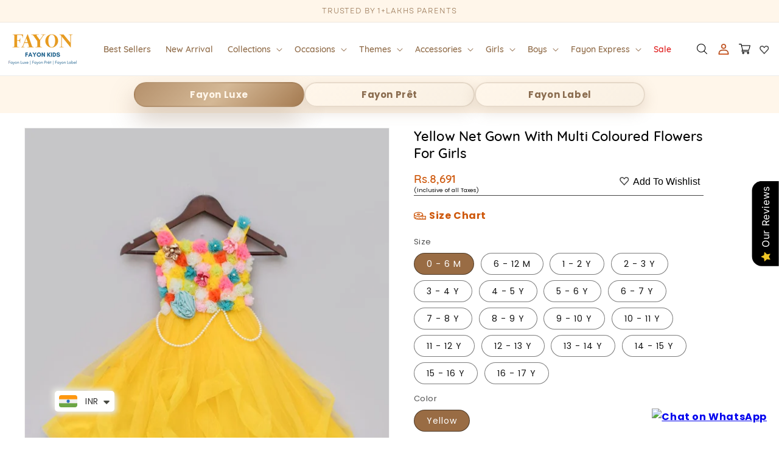

--- FILE ---
content_type: text/html; charset=utf-8
request_url: https://www.fayonkids.com/products/yellow-net-gown-multi-coloured-flowers-girls
body_size: 63720
content:
<!doctype html>
<html class="no-js" lang="en">
  <head>
    <!-- Google Tag Manager -->
<script>(function(w,d,s,l,i){w[l]=w[l]||[];w[l].push({'gtm.start':
new Date().getTime(),event:'gtm.js'});var f=d.getElementsByTagName(s)[0],
j=d.createElement(s),dl=l!='dataLayer'?'&l='+l:'';j.async=true;j.src=
'https://www.googletagmanager.com/gtm.js?id='+i+dl;f.parentNode.insertBefore(j,f);
})(window,document,'script','dataLayer','GTM-K2SQMLLP');</script>
<!-- End Google Tag Manager -->

    <!-- Gokwik theme code start -->
    <link rel="dns-prefetch" href="https://pdp.gokwik.co/">
    <link rel="dns-prefetch" href="https://api.gokwik.co">
    


  <script>
    window.gaTag = {ga4: "G-F6703QXZBZ"}
    window.merchantInfo  = {
            mid: "199ivf8omfv6",
            environment: "production",
            type: "merchantInfo",
      		storeId: "62407016704",
      		fbpixel: "282125655641658",
          }
    var productFormSelector = '';
    var cart = {"note":null,"attributes":{},"original_total_price":0,"total_price":0,"total_discount":0,"total_weight":0.0,"item_count":0,"items":[],"requires_shipping":false,"currency":"INR","items_subtotal_price":0,"cart_level_discount_applications":[],"checkout_charge_amount":0}
    var templateName = 'product'
  </script>

  <script src="https://pdp.gokwik.co/merchant-integration/build/merchant.integration.js?v4" defer></script>
  <script>
   const getCountryData = async() =>{
  const getCountry = await fetch("/browsing_context_suggestions.json");
  const response = await getCountry.json();
  const res = response?.detected_values?.country_name;
  const styleElement = document.createElement("style");
  let css = "";
  switch(res){
    case "India":
      //Enter Selector to disable Shopify and Third Part Button
      css = ".shopifycheckoutbtn{display:none !important;}";
      break;
    default:
      //Enter Gokwik Selector | Dont change it if it is same.
      css = ".gokwik-checkout{ display : none !important;} #gokwik-buy-now{ display : none !important;}";
      break;
  }
  styleElement.textContent = css;
  document.head.appendChild(styleElement);
}
document.addEventListener("DOMContentLoaded", getCountryData);
</script>
  <script>
    if ('$' && '$' !== 'undefined') {
        const script = document.createElement('script');
        script.src = "https://www.googletagmanager.com/gtag/js?id=$";
        script.defer = true;
        document.head.appendChild(script);
        window.dataLayer = window.dataLayer || [];
        function gtag(){dataLayer.push(arguments);}
        gtag('js', new Date());
        gtag('config', ,{ 'groups': 'GA4','debug_mode':true });
    }
  </script>



  <script>
    window.addEventListener('gokwikLoaded', e => {
    var buyNowButton = document.getElementById('gokwik-buy-now');
if (buyNowButton) {
    buyNowButton.disabled = false;
    buyNowButton.classList.remove('disabled');
}
      var gokwikCheckoutButtons = document.querySelectorAll('.gokwik-checkout button');
gokwikCheckoutButtons.forEach(function(button) {
    button.disabled = false;
    button.classList.remove('disabled');
});
    //Do Not Touch This Line
    let clicked = false;
    let gokwikAdsID = "";
    const gokwikCheckoutEnable = (arrayOfElement) => {
      if (arrayOfElement.length === 0) return null;
      if (arrayOfElement.length > 1) {
        arrayOfElement.forEach(data => {
          if (data) {
            let targetElement = document.querySelectorAll(data);
            if (targetElement.length >= 1) {
              targetElement.forEach(element => {
                
                element.addEventListener("click", () => {
                  if (!clicked && gokwikAdsID) {
                    clicked = true;
                    gtag('event', 'conversion', {
                      'send_to': gokwikAdsID.toString().trim(),
                      'value': 0.0,
                      'currency': '',
                      'transaction_id': ''
                    });
                  }
                });
              });
            }
          }
        });
      }
    };
    gokwikCheckoutEnable(["#gokwik-buy-now",".gokwik-checkout button"])
    gokwikSdk.on('modal_closed', ()=>{
        clicked = false;
    })

    const targetElement = document.querySelector("body");
      function debounce(func, delay) {
        let timeoutId;
        return function () {
          const context = this;
          const args = arguments;
          clearTimeout(timeoutId);
          timeoutId = setTimeout(function () {
            func.apply(context, args);
          }, delay);
        };
      }

      const observer = new MutationObserver(() => {
       const addToCartButton = document.querySelector("button[name='add']");
const gokwikBuyNowButton = document.getElementById('gokwik-buy-now');

if (addToCartButton && addToCartButton.disabled) {
    gokwikBuyNowButton?.setAttribute('disabled', 'disabled');
} else {
    gokwikBuyNowButton?.removeAttribute('disabled');
}
        debouncedMyTimer();
      });

      const debouncedMyTimer = debounce(() => {
        observer.disconnect();
        //Do Not Touch this function
    
        gokwikCheckoutEnable(["#gokwik-buy-now",".gokwik-checkout button"])
        var gokwikCheckoutButtons = document.querySelectorAll('.gokwik-checkout button');
gokwikCheckoutButtons.forEach(function(button) {
    button.disabled = false;
    button.classList.remove('disabled');
});
        observer.observe(targetElement, { childList: true, subtree: true });
      }, 700);

      const config = { childList: true, subtree: true };
      observer.observe(targetElement, config);
    });
  </script>



<style>
  
  .gokwik-checkout {
    width: 100%;
    display: flex;
    justify-content: center;
    flex-direction: column;
    align-items: end;
    margin-bottom: 10px;
  }
  .gokwik-checkout button {
    max-width:100%;
    width: 100%;
    border: none;
    display: flex;
    justify-content: center;
    align-items: center;
    background: #c69c6d;
    position: relative;
    cursor: pointer;
    padding: 5px 10px;
    height:45px;
  }
  #gokwik-buy-now.disabled, .gokwik-disabled{
    opacity:0.5;
    cursor: not-allowed;
    }
    .gokwik-checkout button:focus {
    outline: none;
  }
  .gokwik-checkout button > span {
    display: flex;
  }
  .gokwik-checkout button > span.btn-text {
    display: flex;
    flex-direction: column;
    color: #ffffff;
    align-items: flex-start;
  }
  .gokwik-checkout button > span.btn-text > span:last-child {
  	padding-top: 2px;
      font-size: 10px;
      line-height: 10px;
      text-transform: initial;
  }
  .gokwik-checkout button > span.btn-text > span:first-child {
     font-size: 15px;
  }
  .gokwik-checkout button > span.pay-opt-icon img:first-child {
    margin-right: 10px;
    margin-left: 10px;
  }
  /*   Additional */
  .gokwik-checkout button.disabled{
    opacity:0.5;
    cursor: not-allowed;
    }
  .gokwik-checkout button.disabled .addloadr#btn-loader{
     display: flex!important;
  }
    #gokwik-buy-now.disabled .addloadr#btn-loader{
     display: flex!important;
  }
      #gokwik-buy-now:disabled{
     cursor: not-allowed;
  }
    .shopifycheckoutbtn{
      width:100%;
    }







  

  
   #gokwik-buy-now {
     background: #ff9800;
     width: 100%;
     color: #ffffff;
     cursor: pointer;
     line-height: 1;
     border: none;
     padding: 15px 10px;
     font-size: 20px;
      margin-bottom: 10px;
     position:relative;
     height: 43px;
   }


  
  /* Loader CSS */
    #btn-loader{
      display: none;
      position: absolute;
      top: 0;
      bottom: 0;
      left: 0;
      right: 0;
      justify-content: center;
      align-items: center;
      background:#c69c6d;
    }

  .cir-loader,
  .cir-loader:after {
    border-radius: 50%;
    width: 35px;
    height: 35px;
  }
  .cir-loader {
    margin: 6px auto;
    font-size: 10px;
    position: relative;
    text-indent: -9999em;
    border-top: 0.5em solid rgba(255, 255, 255, 0.2);
    border-right: 0.5em solid rgba(255, 255, 255, 0.2);
    border-bottom: 0.5em solid rgba(255, 255, 255, 0.2);
    border-left: 0.5em solid #ffffff;
    -webkit-transform: translateZ(0);
    -ms-transform: translateZ(0);
    transform: translateZ(0);
    -webkit-animation: load8 1.1s infinite linear;
    animation: load8 1.1s infinite linear;
  }
  @-webkit-keyframes load8 {
    0% {
      -webkit-transform: rotate(0deg);
      transform: rotate(0deg);
    }
    100% {
      -webkit-transform: rotate(360deg);
      transform: rotate(360deg);
    }
  }
  @keyframes load8 {
    0% {
      -webkit-transform: rotate(0deg);
      transform: rotate(0deg);
    }
    100% {
      -webkit-transform: rotate(360deg);
      transform: rotate(360deg);
    }
  }
</style>



    <!-- Gokwik theme code End -->
    <meta name="google-site-verification" content="7IMi0EG2-c8wotA_Ao2TTxsQa1MYb1JGM5UuITrtMqE">
    <meta charset="utf-8">
    <meta http-equiv="X-UA-Compatible" content="IE=edge">
    <meta name="viewport" content="width=device-width,initial-scale=1">
    <meta name="theme-color" content="">
    <link rel="preconnect" href="https://cdn.shopify.com" crossorigin>

    <link rel="stylesheet" href="https://cdn.jsdelivr.net/npm/swiper@9/swiper-bundle.min.css">
    <script src="https://cdn.jsdelivr.net/npm/swiper@9/swiper-bundle.min.js" defer></script><link rel="icon" type="image/png" href="//www.fayonkids.com/cdn/shop/files/favicon.png?crop=center&height=32&v=1740505082&width=32"><link rel="preconnect" href="https://fonts.shopifycdn.com" crossorigin><title>
      Buy Yellow Net Gown with Multi Coloured Flowers for Girls
 &ndash; FayonKids</title>
    <meta name="google-site-verification" content="gOwstZ5EOvfQuHA2Jk8NwgtkhaxOkrtrCEHqMwQV1C0">
      <meta name="description" content="Vibrant yellow net gown with colorful floral details, perfect for parties and family functions. A joyful outfit!">
    

    <link rel="preconnect" href="https://www.fayonkids.com/">
    <link rel="preconnect" href="https://cdn.shopify.com">
    <link rel="preconnect" href="https://www.googletagmanager.com">
    <link rel="dns-prefetch" href="https://www.fayonkids.com/">
    <link rel="dns-prefetch" href="https://www.googletagmanager.com">
    <link rel="dns-prefetch" href="https://cdn.shopify.com">

    <!-- Product Image preload -->
    
      <link rel="preload" href="//www.fayonkids.com/cdn/shop/products/fayon-kids-yellow-net-gown-with-multi-coloured-flowers-for-girls-36895852888320.jpg?v=1756717063&width=500" as="image">
    
    <!-- Product Image preload -->

    

    <script>window.performance && window.performance.mark && window.performance.mark('shopify.content_for_header.start');</script><meta name="facebook-domain-verification" content="rwvru0955mi6imgs922ffr7hgi0j3x">
<meta name="google-site-verification" content="gOwstZ5EOvfQuHA2Jk8NwgtkhaxOkrtrCEHqMwQV1C0">
<meta name="google-site-verification" content="gOwstZ5EOvfQuHA2Jk8NwgtkhaxOkrtrCEHqMwQV1C0">
<meta id="shopify-digital-wallet" name="shopify-digital-wallet" content="/62407016704/digital_wallets/dialog">
<meta id="in-context-paypal-metadata" data-shop-id="62407016704" data-venmo-supported="false" data-environment="production" data-locale="en_US" data-paypal-v4="true" data-currency="INR">
<link rel="alternate" hreflang="x-default" href="https://www.fayonkids.com/products/yellow-net-gown-multi-coloured-flowers-girls">
<link rel="alternate" hreflang="en" href="https://www.fayonkids.com/products/yellow-net-gown-multi-coloured-flowers-girls">
<link rel="alternate" hreflang="en-US" href="https://www.fayonkids.com/en-us/products/yellow-net-gown-multi-coloured-flowers-girls">
<link rel="alternate" type="application/json+oembed" href="https://www.fayonkids.com/products/yellow-net-gown-multi-coloured-flowers-girls.oembed">
<script async="async" src="/checkouts/internal/preloads.js?locale=en-IN"></script>
<script id="shopify-features" type="application/json">{"accessToken":"0789b5ccfc229e9a7cf342c5f14b2b78","betas":["rich-media-storefront-analytics"],"domain":"www.fayonkids.com","predictiveSearch":true,"shopId":62407016704,"locale":"en"}</script>
<script>var Shopify = Shopify || {};
Shopify.shop = "fayon1.myshopify.com";
Shopify.locale = "en";
Shopify.currency = {"active":"INR","rate":"1.0"};
Shopify.country = "IN";
Shopify.theme = {"name":"Copy of Gokwik Theme 28th Aug 2024","id":154831487232,"schema_name":"Dawn","schema_version":"9.0.0","theme_store_id":887,"role":"main"};
Shopify.theme.handle = "null";
Shopify.theme.style = {"id":null,"handle":null};
Shopify.cdnHost = "www.fayonkids.com/cdn";
Shopify.routes = Shopify.routes || {};
Shopify.routes.root = "/";</script>
<script type="module">!function(o){(o.Shopify=o.Shopify||{}).modules=!0}(window);</script>
<script>!function(o){function n(){var o=[];function n(){o.push(Array.prototype.slice.apply(arguments))}return n.q=o,n}var t=o.Shopify=o.Shopify||{};t.loadFeatures=n(),t.autoloadFeatures=n()}(window);</script>
<script id="shop-js-analytics" type="application/json">{"pageType":"product"}</script>
<script defer="defer" async type="module" src="//www.fayonkids.com/cdn/shopifycloud/shop-js/modules/v2/client.init-shop-cart-sync_C5BV16lS.en.esm.js"></script>
<script defer="defer" async type="module" src="//www.fayonkids.com/cdn/shopifycloud/shop-js/modules/v2/chunk.common_CygWptCX.esm.js"></script>
<script type="module">
  await import("//www.fayonkids.com/cdn/shopifycloud/shop-js/modules/v2/client.init-shop-cart-sync_C5BV16lS.en.esm.js");
await import("//www.fayonkids.com/cdn/shopifycloud/shop-js/modules/v2/chunk.common_CygWptCX.esm.js");

  window.Shopify.SignInWithShop?.initShopCartSync?.({"fedCMEnabled":true,"windoidEnabled":true});

</script>
<script>(function() {
  var isLoaded = false;
  function asyncLoad() {
    if (isLoaded) return;
    isLoaded = true;
    var urls = ["https:\/\/joy.avada.io\/scripttag\/avada-joy.min.js?shop=fayon1.myshopify.com","https:\/\/sizechart.apps.avada.io\/scripttag\/avada-size-chart.min.js?shop=fayon1.myshopify.com","https:\/\/cdn.nfcube.com\/instafeed-8e582d4042b95c2002152c726669d85a.js?shop=fayon1.myshopify.com","https:\/\/cdn.shopify.com\/s\/files\/1\/0449\/2568\/1820\/t\/4\/assets\/booster_currency.js?v=1624978055\u0026shop=fayon1.myshopify.com","https:\/\/branding-resources.s3.ap-south-1.amazonaws.com\/default\/bot\/shopify\/botscript-app-v2.js?bot_key=e857e544910640ab\u0026server=https:\/\/app.engati.com\u0026branding_key=default\u0026shop=fayon1.myshopify.com"];
    for (var i = 0; i < urls.length; i++) {
      var s = document.createElement('script');
      s.type = 'text/javascript';
      s.async = true;
      s.src = urls[i];
      var x = document.getElementsByTagName('script')[0];
      x.parentNode.insertBefore(s, x);
    }
  };
  if(window.attachEvent) {
    window.attachEvent('onload', asyncLoad);
  } else {
    window.addEventListener('load', asyncLoad, false);
  }
})();</script>
<script id="__st">var __st={"a":62407016704,"offset":19800,"reqid":"5cdd5c98-f43b-45fc-b467-e413e431a088-1768727853","pageurl":"www.fayonkids.com\/products\/yellow-net-gown-multi-coloured-flowers-girls","u":"794d334f57ba","p":"product","rtyp":"product","rid":7673504104704};</script>
<script>window.ShopifyPaypalV4VisibilityTracking = true;</script>
<script id="captcha-bootstrap">!function(){'use strict';const t='contact',e='account',n='new_comment',o=[[t,t],['blogs',n],['comments',n],[t,'customer']],c=[[e,'customer_login'],[e,'guest_login'],[e,'recover_customer_password'],[e,'create_customer']],r=t=>t.map((([t,e])=>`form[action*='/${t}']:not([data-nocaptcha='true']) input[name='form_type'][value='${e}']`)).join(','),a=t=>()=>t?[...document.querySelectorAll(t)].map((t=>t.form)):[];function s(){const t=[...o],e=r(t);return a(e)}const i='password',u='form_key',d=['recaptcha-v3-token','g-recaptcha-response','h-captcha-response',i],f=()=>{try{return window.sessionStorage}catch{return}},m='__shopify_v',_=t=>t.elements[u];function p(t,e,n=!1){try{const o=window.sessionStorage,c=JSON.parse(o.getItem(e)),{data:r}=function(t){const{data:e,action:n}=t;return t[m]||n?{data:e,action:n}:{data:t,action:n}}(c);for(const[e,n]of Object.entries(r))t.elements[e]&&(t.elements[e].value=n);n&&o.removeItem(e)}catch(o){console.error('form repopulation failed',{error:o})}}const l='form_type',E='cptcha';function T(t){t.dataset[E]=!0}const w=window,h=w.document,L='Shopify',v='ce_forms',y='captcha';let A=!1;((t,e)=>{const n=(g='f06e6c50-85a8-45c8-87d0-21a2b65856fe',I='https://cdn.shopify.com/shopifycloud/storefront-forms-hcaptcha/ce_storefront_forms_captcha_hcaptcha.v1.5.2.iife.js',D={infoText:'Protected by hCaptcha',privacyText:'Privacy',termsText:'Terms'},(t,e,n)=>{const o=w[L][v],c=o.bindForm;if(c)return c(t,g,e,D).then(n);var r;o.q.push([[t,g,e,D],n]),r=I,A||(h.body.append(Object.assign(h.createElement('script'),{id:'captcha-provider',async:!0,src:r})),A=!0)});var g,I,D;w[L]=w[L]||{},w[L][v]=w[L][v]||{},w[L][v].q=[],w[L][y]=w[L][y]||{},w[L][y].protect=function(t,e){n(t,void 0,e),T(t)},Object.freeze(w[L][y]),function(t,e,n,w,h,L){const[v,y,A,g]=function(t,e,n){const i=e?o:[],u=t?c:[],d=[...i,...u],f=r(d),m=r(i),_=r(d.filter((([t,e])=>n.includes(e))));return[a(f),a(m),a(_),s()]}(w,h,L),I=t=>{const e=t.target;return e instanceof HTMLFormElement?e:e&&e.form},D=t=>v().includes(t);t.addEventListener('submit',(t=>{const e=I(t);if(!e)return;const n=D(e)&&!e.dataset.hcaptchaBound&&!e.dataset.recaptchaBound,o=_(e),c=g().includes(e)&&(!o||!o.value);(n||c)&&t.preventDefault(),c&&!n&&(function(t){try{if(!f())return;!function(t){const e=f();if(!e)return;const n=_(t);if(!n)return;const o=n.value;o&&e.removeItem(o)}(t);const e=Array.from(Array(32),(()=>Math.random().toString(36)[2])).join('');!function(t,e){_(t)||t.append(Object.assign(document.createElement('input'),{type:'hidden',name:u})),t.elements[u].value=e}(t,e),function(t,e){const n=f();if(!n)return;const o=[...t.querySelectorAll(`input[type='${i}']`)].map((({name:t})=>t)),c=[...d,...o],r={};for(const[a,s]of new FormData(t).entries())c.includes(a)||(r[a]=s);n.setItem(e,JSON.stringify({[m]:1,action:t.action,data:r}))}(t,e)}catch(e){console.error('failed to persist form',e)}}(e),e.submit())}));const S=(t,e)=>{t&&!t.dataset[E]&&(n(t,e.some((e=>e===t))),T(t))};for(const o of['focusin','change'])t.addEventListener(o,(t=>{const e=I(t);D(e)&&S(e,y())}));const B=e.get('form_key'),M=e.get(l),P=B&&M;t.addEventListener('DOMContentLoaded',(()=>{const t=y();if(P)for(const e of t)e.elements[l].value===M&&p(e,B);[...new Set([...A(),...v().filter((t=>'true'===t.dataset.shopifyCaptcha))])].forEach((e=>S(e,t)))}))}(h,new URLSearchParams(w.location.search),n,t,e,['guest_login'])})(!0,!0)}();</script>
<script integrity="sha256-4kQ18oKyAcykRKYeNunJcIwy7WH5gtpwJnB7kiuLZ1E=" data-source-attribution="shopify.loadfeatures" defer="defer" src="//www.fayonkids.com/cdn/shopifycloud/storefront/assets/storefront/load_feature-a0a9edcb.js" crossorigin="anonymous"></script>
<script data-source-attribution="shopify.dynamic_checkout.dynamic.init">var Shopify=Shopify||{};Shopify.PaymentButton=Shopify.PaymentButton||{isStorefrontPortableWallets:!0,init:function(){window.Shopify.PaymentButton.init=function(){};var t=document.createElement("script");t.src="https://www.fayonkids.com/cdn/shopifycloud/portable-wallets/latest/portable-wallets.en.js",t.type="module",document.head.appendChild(t)}};
</script>
<script data-source-attribution="shopify.dynamic_checkout.buyer_consent">
  function portableWalletsHideBuyerConsent(e){var t=document.getElementById("shopify-buyer-consent"),n=document.getElementById("shopify-subscription-policy-button");t&&n&&(t.classList.add("hidden"),t.setAttribute("aria-hidden","true"),n.removeEventListener("click",e))}function portableWalletsShowBuyerConsent(e){var t=document.getElementById("shopify-buyer-consent"),n=document.getElementById("shopify-subscription-policy-button");t&&n&&(t.classList.remove("hidden"),t.removeAttribute("aria-hidden"),n.addEventListener("click",e))}window.Shopify?.PaymentButton&&(window.Shopify.PaymentButton.hideBuyerConsent=portableWalletsHideBuyerConsent,window.Shopify.PaymentButton.showBuyerConsent=portableWalletsShowBuyerConsent);
</script>
<script data-source-attribution="shopify.dynamic_checkout.cart.bootstrap">document.addEventListener("DOMContentLoaded",(function(){function t(){return document.querySelector("shopify-accelerated-checkout-cart, shopify-accelerated-checkout")}if(t())Shopify.PaymentButton.init();else{new MutationObserver((function(e,n){t()&&(Shopify.PaymentButton.init(),n.disconnect())})).observe(document.body,{childList:!0,subtree:!0})}}));
</script>
<script id="sections-script" data-sections="header" defer="defer" src="//www.fayonkids.com/cdn/shop/t/24/compiled_assets/scripts.js?v=32127"></script>
<script>window.performance && window.performance.mark && window.performance.mark('shopify.content_for_header.end');</script>


    <style data-shopify>
      @font-face {
  font-family: Poppins;
  font-weight: 400;
  font-style: normal;
  font-display: swap;
  src: url("//www.fayonkids.com/cdn/fonts/poppins/poppins_n4.0ba78fa5af9b0e1a374041b3ceaadf0a43b41362.woff2") format("woff2"),
       url("//www.fayonkids.com/cdn/fonts/poppins/poppins_n4.214741a72ff2596839fc9760ee7a770386cf16ca.woff") format("woff");
}

      @font-face {
  font-family: Poppins;
  font-weight: 700;
  font-style: normal;
  font-display: swap;
  src: url("//www.fayonkids.com/cdn/fonts/poppins/poppins_n7.56758dcf284489feb014a026f3727f2f20a54626.woff2") format("woff2"),
       url("//www.fayonkids.com/cdn/fonts/poppins/poppins_n7.f34f55d9b3d3205d2cd6f64955ff4b36f0cfd8da.woff") format("woff");
}

      @font-face {
  font-family: Poppins;
  font-weight: 400;
  font-style: italic;
  font-display: swap;
  src: url("//www.fayonkids.com/cdn/fonts/poppins/poppins_i4.846ad1e22474f856bd6b81ba4585a60799a9f5d2.woff2") format("woff2"),
       url("//www.fayonkids.com/cdn/fonts/poppins/poppins_i4.56b43284e8b52fc64c1fd271f289a39e8477e9ec.woff") format("woff");
}

      @font-face {
  font-family: Poppins;
  font-weight: 700;
  font-style: italic;
  font-display: swap;
  src: url("//www.fayonkids.com/cdn/fonts/poppins/poppins_i7.42fd71da11e9d101e1e6c7932199f925f9eea42d.woff2") format("woff2"),
       url("//www.fayonkids.com/cdn/fonts/poppins/poppins_i7.ec8499dbd7616004e21155106d13837fff4cf556.woff") format("woff");
}

      @font-face {
  font-family: Poppins;
  font-weight: 400;
  font-style: normal;
  font-display: swap;
  src: url("//www.fayonkids.com/cdn/fonts/poppins/poppins_n4.0ba78fa5af9b0e1a374041b3ceaadf0a43b41362.woff2") format("woff2"),
       url("//www.fayonkids.com/cdn/fonts/poppins/poppins_n4.214741a72ff2596839fc9760ee7a770386cf16ca.woff") format("woff");
}


      :root {
        --font-body-family: Poppins, sans-serif;
        --font-body-style: normal;
        --font-body-weight: 400;
        --font-body-weight-bold: 700;

        --font-heading-family: Poppins, sans-serif;
        --font-heading-style: normal;
        --font-heading-weight: 400;

        --font-body-scale: 1.0;
        --font-heading-scale: 1.0;

        --color-base-text: 18, 18, 18;
        --color-shadow: 18, 18, 18;
        --color-base-background-1: 255, 255, 255;
        --color-base-background-2: 243, 243, 243;
        --color-base-solid-button-labels: 55, 46, 61;
        --color-base-outline-button-labels: 18, 18, 18;
        --color-base-accent-1: 198, 156, 109;
        --color-base-accent-2: 255, 246, 234;
        --payment-terms-background-color: #ffffff;

        --gradient-base-background-1: #ffffff;
        --gradient-base-background-2: #f3f3f3;
        --gradient-base-accent-1: #c69c6d;
        --gradient-base-accent-2: #fff6ea;

        --media-padding: px;
        --media-border-opacity: 0.05;
        --media-border-width: 1px;
        --media-radius: 0px;
        --media-shadow-opacity: 0.0;
        --media-shadow-horizontal-offset: 0px;
        --media-shadow-vertical-offset: 4px;
        --media-shadow-blur-radius: 5px;
        --media-shadow-visible: 0;

        --page-width: 140rem;
        --page-width-margin: 0rem;

        --product-card-image-padding: 0.0rem;
        --product-card-corner-radius: 0.0rem;
        --product-card-text-alignment: left;
        --product-card-border-width: 0.0rem;
        --product-card-border-opacity: 0.1;
        --product-card-shadow-opacity: 0.0;
        --product-card-shadow-visible: 0;
        --product-card-shadow-horizontal-offset: 0.0rem;
        --product-card-shadow-vertical-offset: 0.4rem;
        --product-card-shadow-blur-radius: 0.5rem;

        --collection-card-image-padding: 0.0rem;
        --collection-card-corner-radius: 0.0rem;
        --collection-card-text-alignment: left;
        --collection-card-border-width: 0.0rem;
        --collection-card-border-opacity: 0.1;
        --collection-card-shadow-opacity: 0.0;
        --collection-card-shadow-visible: 0;
        --collection-card-shadow-horizontal-offset: 0.0rem;
        --collection-card-shadow-vertical-offset: 0.4rem;
        --collection-card-shadow-blur-radius: 0.5rem;

        --blog-card-image-padding: 0.0rem;
        --blog-card-corner-radius: 0.0rem;
        --blog-card-text-alignment: left;
        --blog-card-border-width: 0.0rem;
        --blog-card-border-opacity: 0.1;
        --blog-card-shadow-opacity: 0.0;
        --blog-card-shadow-visible: 0;
        --blog-card-shadow-horizontal-offset: 0.0rem;
        --blog-card-shadow-vertical-offset: 0.4rem;
        --blog-card-shadow-blur-radius: 0.5rem;

        --badge-corner-radius: 4.0rem;

        --popup-border-width: 1px;
        --popup-border-opacity: 0.1;
        --popup-corner-radius: 0px;
        --popup-shadow-opacity: 0.0;
        --popup-shadow-horizontal-offset: 0px;
        --popup-shadow-vertical-offset: 4px;
        --popup-shadow-blur-radius: 5px;

        --drawer-border-width: 1px;
        --drawer-border-opacity: 0.1;
        --drawer-shadow-opacity: 0.0;
        --drawer-shadow-horizontal-offset: 0px;
        --drawer-shadow-vertical-offset: 4px;
        --drawer-shadow-blur-radius: 5px;

        --spacing-sections-desktop: 0px;
        --spacing-sections-mobile: 0px;

        --grid-desktop-vertical-spacing: 8px;
        --grid-desktop-horizontal-spacing: 20px;
        --grid-mobile-vertical-spacing: 4px;
        --grid-mobile-horizontal-spacing: 10px;

        --text-boxes-border-opacity: 0.1;
        --text-boxes-border-width: 0px;
        --text-boxes-radius: 0px;
        --text-boxes-shadow-opacity: 0.0;
        --text-boxes-shadow-visible: 0;
        --text-boxes-shadow-horizontal-offset: 0px;
        --text-boxes-shadow-vertical-offset: 4px;
        --text-boxes-shadow-blur-radius: 5px;

        --buttons-radius: 2px;
        --buttons-radius-outset: 3px;
        --buttons-border-width: 1px;
        --buttons-border-opacity: 1.0;
        --buttons-shadow-opacity: 0.0;
        --buttons-shadow-visible: 0;
        --buttons-shadow-horizontal-offset: 0px;
        --buttons-shadow-vertical-offset: 4px;
        --buttons-shadow-blur-radius: 5px;
        --buttons-border-offset: 0.3px;

        --inputs-radius: 0px;
        --inputs-border-width: 1px;
        --inputs-border-opacity: 0.55;
        --inputs-shadow-opacity: 0.0;
        --inputs-shadow-horizontal-offset: 0px;
        --inputs-margin-offset: 0px;
        --inputs-shadow-vertical-offset: 4px;
        --inputs-shadow-blur-radius: 5px;
        --inputs-radius-outset: 0px;

        --variant-pills-radius: 40px;
        --variant-pills-border-width: 1px;
        --variant-pills-border-opacity: 0.55;
        --variant-pills-shadow-opacity: 0.0;
        --variant-pills-shadow-horizontal-offset: 0px;
        --variant-pills-shadow-vertical-offset: 4px;
        --variant-pills-shadow-blur-radius: 5px;
      }

      *,
      *::before,
      *::after {
        box-sizing: inherit;
      }

      html {
        box-sizing: border-box;
        font-size: calc(var(--font-body-scale) * 62.5%);
        height: 100%;
      }

      body {
        display: grid;
        grid-template-rows: auto auto 1fr auto;
        grid-template-columns: 100%;
        min-height: 100%;
        margin: 0;
        font-size: 1.5rem;
        letter-spacing: 0.06rem;
        line-height: calc(1 + 0.8 / var(--font-body-scale));
        font-family: var(--font-body-family);
        font-style: var(--font-body-style);
        font-weight: var(--font-body-weight);
      }

      @media screen and (min-width: 750px) {
        body {
          font-size: 1.6rem;
        }
      }
    </style>

    <!-- Google Tag Manager -->
    <script>
      (function(w,d,s,l,i){w[l]=w[l]||[];w[l].push({'gtm.start':
      new Date().getTime(),event:'gtm.js'});var f=d.getElementsByTagName(s)[0],
      j=d.createElement(s),dl=l!='dataLayer'?'&l='+l:'';j.async=true;j.src=
      'https://www.googletagmanager.com/gtm.js?id='+i+dl;f.parentNode.insertBefore(j,f);
      })(window,document,'script','dataLayer','GTM-PPRM4TB');
    </script>
    <!-- End Google Tag Manager -->
    <!-- Additionally, paste this code immediately after the opening <body> tag: -->
    <!-- Google Tag Manager (noscript) -->
    <noscript
      ><iframe
        src="https://www.googletagmanager.com/ns.html?id=GTM-PPRM4TB"
        height="0"
        width="0"
        style="display:none;visibility:hidden"
      ></iframe
    ></noscript>
    <!-- End Google Tag Manager (noscript) -->
    <link href="//www.fayonkids.com/cdn/shop/t/24/assets/base.css?v=26564076443345753331758534698" rel="stylesheet" type="text/css" media="all" />
    <link href="//www.fayonkids.com/cdn/shop/t/24/assets/custom.css?v=128533367979236666781767977171" rel="stylesheet" type="text/css" media="all" />
    <link href="//www.fayonkids.com/cdn/shop/t/24/assets/fonts.css?v=63813103222004444391757335169" rel="stylesheet" type="text/css" media="all" />
    <script src="//www.fayonkids.com/cdn/shop/t/24/assets/constants.js?v=95358004781563950421757335162" defer="defer"></script>
    <script src="//www.fayonkids.com/cdn/shop/t/24/assets/pubsub.js?v=2921868252632587581757335182" defer="defer"></script>
    <script src="//www.fayonkids.com/cdn/shop/t/24/assets/global.js?v=154442086275686025041757335170" defer="defer"></script>
    <script src="//www.fayonkids.com/cdn/shop/t/24/assets/custom.js?v=73940382081879231461757335164" defer="defer"></script><link rel="preload" as="font" href="//www.fayonkids.com/cdn/fonts/poppins/poppins_n4.0ba78fa5af9b0e1a374041b3ceaadf0a43b41362.woff2" type="font/woff2" crossorigin><link rel="preload" as="font" href="//www.fayonkids.com/cdn/fonts/poppins/poppins_n4.0ba78fa5af9b0e1a374041b3ceaadf0a43b41362.woff2" type="font/woff2" crossorigin><link
        rel="stylesheet"
        href="//www.fayonkids.com/cdn/shop/t/24/assets/component-predictive-search.css?v=85913294783299393391757335154"
        media="print"
        onload="this.media='all'"
      ><script>
      document.documentElement.className = document.documentElement.className.replace('no-js', 'js');
      if (Shopify.designMode) {
        document.documentElement.classList.add('shopify-design-mode');
      }
    </script>
    



<script type="application/ld+json">
{
  "@context": "https://schema.org",
  "@type": "ClothingStore",
  "name": "FayonKids",
  "image": "https:\/\/www.fayonkids.com\/\/www.fayonkids.com\/cdn\/shop\/t\/24\/assets\/logo.png?v=32127",
  "url": "https:\/\/www.fayonkids.com",
  "telephone": "9999123347",
  "email": "fayonkidswear@fayonkids.com",
  "description": null,
  "address": {
    "@type": "PostalAddress",
    "streetAddress": "C-28, Sector-47",
    "addressLocality": "Noida",
    "postalCode": "201307",
    "addressCountry": "IN"
  },
  "geo": {
    "@type": "GeoCoordinates",
    "latitude": 28.550449,
    "longitude": 77.3712026
  },
  "priceRange": "₹999999 - ₹0",
  "openingHoursSpecification": {
    "@type": "OpeningHoursSpecification",
    "dayOfWeek": [
      "Monday", "Tuesday", "Wednesday",
      "Thursday", "Friday", "Saturday", "Sunday"
    ],
    "opens": "00:00",
    "closes": "23:59"
  },
  "sameAs": [
    "https://twitter.com/FayonKids",
    "https://www.facebook.com/fayon.kids/",
    "https://www.youtube.com/channel/UCop-qcD3z78HKP88vByuLBQ",
    "https://www.instagram.com/fayonkids/"
  ]
}
</script>


    <script type="application/ld+json">
{
  "@context": "https://schema.org",
  "@type": "BreadcrumbList",
  "itemListElement": [
    {
      "@type": "ListItem",
      "position": 1,
      "name": "Home",
      "item": "https://www.fayonkids.com/"
    }
    
      
      ,{
        "@type": "ListItem",
        "position": 2,
        "name": "Yellow Net Gown with Multi Coloured Flowers for Girls",
        "item": "https:\/\/www.fayonkids.com\/products\/yellow-net-gown-multi-coloured-flowers-girls"
      }
      
    
  ]
}
</script>



    <script type="application/ld+json">
{
  "@context": "https://schema.org",
  "@type": "ItemList",
  "itemListElement": [
    
  ]
}
</script>

    <script type="application/ld+json">
{
  "@context": "https://schema.org",
  "@type": "WebPage",
  "url": "https:\/\/www.fayonkids.com",
  "name": null,
  "description": "",
  "inLanguage": "en-IN",
  "isPartOf": {
    "@type": "WebSite",
    "url": "https://www.fayonkids.com"
  }
}
</script>

<script type="application/ld+json">
{
  "@context": "https://schema.org/",
  "@type": "Product",
  "name": "Yellow Net Gown with Multi Coloured Flowers for Girls",
  "image": ["https:\/\/www.fayonkids.com\/cdn\/shop\/products\/fayon-kids-yellow-net-gown-with-multi-coloured-flowers-for-girls-36895852888320_800x.jpg?v=1756717063"],
  "description": "Yellow Gown with Multi-Coloured Flowers, a beautiful simple yet comfortable style for you.",
  "sku": "FK0880",
  "brand": {
    "@type": "Brand",
    "name": "FayonKids"
  },
  "offers": {
    "@type": "Offer",
    "priceCurrency": "INR",
    "price": 8691.0,
    "priceValidUntil": "2025-12-31",
    "itemCondition": "https://schema.org/NewCondition",
    "availability": "https://schema.org/InStock",
    "url": "https:\/\/www.fayonkids.com\/products\/yellow-net-gown-multi-coloured-flowers-girls"
  }
}
</script>


    
  <!-- BEGIN app block: shopify://apps/frequently-bought/blocks/app-embed-block/b1a8cbea-c844-4842-9529-7c62dbab1b1f --><script>
    window.codeblackbelt = window.codeblackbelt || {};
    window.codeblackbelt.shop = window.codeblackbelt.shop || 'fayon1.myshopify.com';
    
        window.codeblackbelt.productId = 7673504104704;</script><script src="//cdn.codeblackbelt.com/widgets/frequently-bought-together/main.min.js?version=2026011814+0530" async></script>
 <!-- END app block --><!-- BEGIN app block: shopify://apps/whatmore-shoppable-videos/blocks/app-embed/20db8a72-315a-4364-8885-64219ee48303 -->

<div class="whatmore-base">
  <div id="whatmoreShopId" data-wh="62407016704"> </div>
  <div id="whatmoreProductId" data-wh="7673504104704"> </div>
  <div id="whatmoreExtensionType" data-wh="product"> </div>
  <div class="whatmore-template-type" data-wh="template-embed"> </div><div id="whatmoreVariantId" data-wh="43765657043200"> </div><div id="whatmoreEmbedAppPositionPortrait" data-wh="right"> </div><div id="whatmoreEmbedAppHorizontalPaddingPortrait" data-wh="5"> </div><div id="whatmoreEmbedAppVerticalPaddingPortrait" data-wh="150"> </div><div id="whatmoreEmbedAppVideoPlayerSizePortrait" data-wh="50"> </div><div id="whatmoreEmbedAppPositionLandscape" data-wh="right"> </div><div id="whatmoreEmbedAppHorizontalPaddingLandscape" data-wh="5"> </div><div id="whatmoreEmbedAppVerticalPaddingLandscape" data-wh="150"> </div><div id="whatmoreEmbedAppVideoPlayerSizeLandscape" data-wh="50"> </div><div id="whatmoreEmbedAppUseVariant" data-wh="false"> </div><div id="whatmoreEmbedAppVideoTitle" data-wh=""> </div>
    <div id="whatmoreIsInDesignMode" data-wh='false'> </div>
  
<div class="whatmore-widget" data-wh="embed"></div>
  <div id="whatmore-anchor" style="width:0px; height: 0px;">
    <a aria-label="Visit Whatmore homepage" href="https://www.whatmore.ai"></a>
  </div>
  <div class="whatmore-render-root"></div>

</div>

<script>
  window.whatmore = {}
  window.whatmore.storyEvents = null;
  window.whatmore.frontendCustomizations = {"brand_name":"FayonKids","brand_theme_color":"#c69c6d","brand_theme_font":"Poppins","brand_ui_theme":"round","brand_text_color":"#343434","brand_video_view_count":"hide","event_ordering_format":"none","is_event_tracked":false,"show_single_product_tile":false,"show_add_to_cart_on_card_template":false,"shuffle_batch_size":5,"add_to_cart_button_type":"basic","show_options_chart":false,"options_chart_image_link":"","is_multi_size_chart":false,"options_chart_name":"","default_swipe_direction":"vertical","add_navigation_buttons_for_swipe":false,"tertiary_color":"#bc2a8d","atc_button_text":"ADD TO CART","buy_now_button_text":"BUY NOW","show_open_close_products_button":false,"add_whatmore_tag_to_checkout_link":true,"add_to_cart_form_class_name":"","cart_icon_button_click_action":"open_cart_slider","initiate_cart_slider_event_on_atc_click":true,"initiate_product_ratings_loading_after_event_data_loaded":false,"show_swipe_indicator_in_landscape":false,"coverflow_effect_landscape_view":true,"brand_custom_css":"div:has(div.whatmore-base) { max-width: 100% !important; }","swiper_arrow_color":"white","show_homepage_videos_in_pdp":false,"product_info_text_color":"#000","order_tracking":{"initiate_order_tracking_event_after_atc":false,"add_whatmore_line_item_property":false,"add_whatmore_attribute":true,"add_whatmore_attribute_on_cart_page":true,"disable_impression_order_tracking":false},"atc_config":{"brand_atc_button_color":"#000000","brand_atc_button_padding_in_px":4,"brand_atc_button_text_color":"#ffffff","atc_buy_now_alignment":"horizontal"},"banner_config":{"is_banner_clickable":false,"show_cta":false,"landscape_multiplier":0.8,"portrait_multiplier":1.0,"landscape_aspect_ratio":0.5625,"portrait_aspect_ratio":1.77,"is_full_screen":false,"show_navigation_dots":true,"selected_dot_color":"#252525","min_height":"400"},"buy_now_config":{"show_buy_now_button":true,"show_custom_buy_now_button":false,"show_add_to_cart_button":true,"show_view_more_inplace_of_buy_now":true,"view_more_button_text":"MORE INFO","enable_shopflo_checkout":false},"utm":{"activate_utm":true,"utm_source":"utm_source=whatmore-live","utm_campaign":"utm_campaign=video-shopping","utm_medium_product_page":"utm_medium=product-page","utm_medium_checkout_page":"utm_medium=checkout","utm_medium_cart_page":"utm_medium=cart"},"brand_fonts":{"carousel_title_font":null,"carousel_title_font_weight":"400","carousel_title_font_line_height":"normal","carousel_title_font_letter_spacing":"normal","brand_primary_font":null,"story_title_font":null},"carousel_config":{"width_multiplier":1.1,"show_navigation_arrows_in_portrait":false,"is_event_loop":false,"theme_horizontal_margin":0},"event_tracking":{"is_enabled":true,"push_time":14,"bulk_event_count":10,"enable_pdp_visit":false,"enable_clp_visit":false},"product_config":{"tile_type":"broad-tile","show_cta":true,"tile_bg_opacity":10,"details_api_available":true,"update_product_details_on_product_page_load":false,"use_product_page_link_as_client_product_id":false,"show_product_swiper_initially":true,"product_image_fit_type":"contain","show_cta_icon":true,"show_product_price":true,"get_price_and_currency_details_from_api":false,"currency_code_to_symbol_map":{},"add_currency_query_param_in_product_url":false,"variant_selection_tile_height_factor":4,"product_tile_bottom_margin":"5px","show_shop_now_button_only":false,"font_price_multiplicator":1.0,"product_tile_custom_text":"","product_tile_custom_text_color":"green","show_first_product_tile":false,"navigate_to_cart_page":false,"product_tile_shopnow_custom_text":"","product_tile_shopnow_custom_font_style":"","product_tile_shopnow_custom_text_color":"#343434","is_tile_width":false,"shop_now_text":"SHOP NOW","show_new_atc_tile":false,"show_view_product_text":false,"show_go_to_cart_text":false,"show_product_type":false,"enable_bulk_atc":false},"collections_config":{"use_page_link_as_collection_id":false,"multi_carousel_enabled":false,"story_tile_size_factor":1.0,"tile_margin_right":"5","remove_borders":false,"show_popup_out_of_view":false,"homepage_collection_ids":[],"set_tile_width_auto":false},"event_tile_config":{"view_count_template":"template-icon","show_views":"show","animate_on_focus":true,"space_between_tiles":1.0,"gap_between_tiles":0,"shadow_config":"0px 0px 5px 0px #B0B0B0","bg_config":"white","playback_icon_color":"#F5F5F5","min_height":"300","show_product_thumbnail":false,"show_heading_in_single_tile_carousel":false,"show_product_tile_thumbnail_template_a":true,"show_product_tile":false,"show_atc_on_hover_premium":false,"event_thumbnail_b_title_font_multiplier":1.0,"event_thumbnail_b_price_font_multiplier":1.0},"product_page_popup_config":{"show_product_page_popup":true,"ultra_minimize_on_scroll":false,"popUpZindex":2147483647,"show_popup_on_scroll":false,"show_product_page_popup_in_preview":true,"show_order_by_date_events":false,"show_all_events":false},"show_whatmore_label_in_landscape_view":true,"ga_tracking_id":null,"ga4_tracking_id":null,"ga_config":{"is_ga_4":false,"is_ga_3":true,"use_existing_ga_id":true},"stories_config":{"show_stories_in_landscape_mode":true,"show_stories_in_mobile_mode":true,"story_tile_size_factor_landscape":1.0,"landscape_bottom_margin":"0%","portrait_bottom_margin":"0%","stories_border_colors":null,"stories_title_font_factor":1.0,"stories_title_font_color":"#000000","story_tiles_spacing_factor":1.0,"story_show_navigation_arrows":false,"min_height":"120","is_story_tile_size_fixed":false},"backend_config":{"use_cdn_cache_endpoint":false},"cdn_config":{"fallback_cdn":"BUNNYCDN"},"theme_config":{"event_tile_border_width":"0px","event_tile_border_color":"white","event_view_count_bg_color":"rgb(0, 0, 0, 0.6)","event_view_count_text_color":"white","event_tile_product_desc_border_width":"1px"},"brand_metadata":{"domain_context":"shopify"},"social_sharing":{"activate_link_sharing":true,"activate_likes":true,"link_sharing_title":"Whatmore","link_sharing_text":"Hey! Checkout the video of this amazing product I discovered!","show_share_text_below_button":true,"show_liked_text_below_button":true,"like_fill_color":"red","share_text_threshold_count":10,"like_text_threshold_count":1,"share_product_url_link":"","whatsapp_icon_active":false,"whatsapp_icon_redirect_url":"","whatsapp_icon_helper_text":"Talk to us","whatsapp_icon_helper_text_font_multiplier":0.3,"show_whatmore_branding":true,"social_icons_size_multiplier":1.0},"navigation_config":{"enable_browser_navigation_on_click":true,"navigation_label_name":"whatmoreLive"},"shopnow_config":{"CTA_border_width":"1px","CTA_border_color":"#343434","atc_color":"#343434","atc_text_color":"#ffffff","buy_now_button_color":"white","buy_now_button_text_color":"#343434","brand_selected_options_bg":"black","brand_options_bg":"#D3D3D3","brand_options_text_color":"black","brand_selected_options_text_color":"white","brand_color_option_border_radius":"50%","brand_color_option_border_color":"black","brand_divider_color":"#343434","brand_product_desc_shown":true,"is_discount_label_percent":true,"discount_percent_bg_color":"green","discount_text_color":"white","discount_label_border_radius":"4"},"spotlight_config":{"size_factor":1.8,"position":"left","horizontal_padding":10,"vertical_padding":10,"ultraminimize_on_scroll":false,"enable_spotlight":false,"show_once_to_user":false,"enable_in_homepage":true,"enable_page_id_set":[],"enable_collection_id_set":[],"enable_all_pages":false},"event_tile_with_product_info":{"landscape_font_multiplier":0.057,"portrait_font_multiplier":0.065,"show_discount_label":true,"show_thumbnail_image":true,"show_product_info":true,"show_price_info":true,"show_atc_button_outside_tile":false,"show_atc_on_hover":false,"show_atc_button_template_feed":false,"show_thumbnail_image_template_feed":false,"atc_button_color":"rgba(0, 0, 0, 0.75)","atc_button_text_color":"white"},"event_tile_product_card":{"navigate_to_product":false},"price_config":{"show_price_before_mrp":true,"price_text_color":"","mrp_text_color":"#808191","font_weight":"bold"},"preview_config":{"product_tile_custom_text":"","video_player_bg_color":"","video_player_height":"100%","event_tile_show_thumbnail_image":false},"video_player_config":{"pause_videos_after_delay_landscape":false,"video_player_bg_color":"","video_player_height":"100%","thumbnail_video_player_height":"100%","play_video_on_hover":false,"hide_mute_unmute_button":false,"set_height_as_auto":false,"keep_videos_muted":false},"device_config":{"hide_share_icon_in_mac_os":true},"lazy_load_config":{"block_widgets":true,"embed_widgets":true},"event_config":{"show_only_tagged_events":false},"meta_pixel_events":{"video_click_event":false,"video_atc_event":false,"video_like_event":false,"video_share_event":false,"video_product_tile_click_event":false,"video_watch_event":false},"quiz_config":{"is_active":false,"swipe_number_show_question":3,"lead_gen_coupon_code":"","lead_gen_heading":"","lead_gen_sub_heading":""},"recommendation_config":{"show_recommended_events":false},"homepage_carousel":{"carousel_heading":"Watch and Buy","template_type":"template-f","carousel_heading_color":"#343434","carousel_title_font":"Poppins"},"homepage_stories":{"template_type":"template-stories-a"},"collection_carousel":{"carousel_heading":"W","template_type":"template-collections-b"},"collection_stories":{"template_type":"template-stories-a"},"pdp_carousel":{"carousel_heading":"","template_type":"template-f"},"pdp_stories":{"template_type":"template-stories-a"},"thank_you_page_carousel":{"show_carousel":false},"oos_config":{"show_oos_videos":false,"show_oos_product_tile":false,"show_sold_out_label_oos":false},"ab_testing_config":{"ab_test_id":null,"is_active":false,"group_config":{}},"brand_billing":"Free","brand_s3_directory":"fayonkids_62407016704"};
  window.whatmore.collectionActivationMap = {"411757641984":true};

  let abTestingConfig = window?.whatmore?.frontendCustomizations?.ab_testing_config;
  if(abTestingConfig?.is_active){
    let landingLocation = "product"
    if (landingLocation.startsWith('product')){
      let abTestId = localStorage.getItem('wht_ab_test_id');
      let userGroup = localStorage.getItem('wht_user_group');
      if(!userGroup || (abTestId != abTestingConfig.ab_test_id)){
        localStorage.setItem('wht_ab_test_id', abTestingConfig.ab_test_id)
        let groupIndex = Math.floor(Math.random() * 2);
        let group_names = Object.keys(abTestingConfig.group_config);
        userGroup = group_names[groupIndex]
        localStorage.setItem('wht_user_group', userGroup)
      }
      let widgetType = abTestingConfig.group_config[userGroup];
      if (widgetType != 'floating_card'){
        document.querySelector('.whatmore-template-type').setAttribute('data-wh', 'invalid-template');
      }
    }
  }
</script>

<!-- END app block --><script src="https://cdn.shopify.com/extensions/a9a32278-85fd-435d-a2e4-15afbc801656/nova-multi-currency-converter-1/assets/nova-cur-app-embed.js" type="text/javascript" defer="defer"></script>
<link href="https://cdn.shopify.com/extensions/a9a32278-85fd-435d-a2e4-15afbc801656/nova-multi-currency-converter-1/assets/nova-cur.css" rel="stylesheet" type="text/css" media="all">
<script src="https://cdn.shopify.com/extensions/cda31fbd-2b98-4594-bb3d-f8c37d344544/miniorange-social-login-11/assets/app-embed-block.js" type="text/javascript" defer="defer"></script>
<link href="https://cdn.shopify.com/extensions/cda31fbd-2b98-4594-bb3d-f8c37d344544/miniorange-social-login-11/assets/app-embed-block.css" rel="stylesheet" type="text/css" media="all">
<script src="https://cdn.shopify.com/extensions/019b0289-a7b2-75c4-bc89-75da59821462/avada-app-75/assets/air-reviews-block-all.js" type="text/javascript" defer="defer"></script>
<script src="https://cdn.shopify.com/extensions/019bbdef-9929-7b46-b103-4e0ce9228c4a/whatmorelive-v1-1872/assets/video-shopping.js" type="text/javascript" defer="defer"></script>
<script src="https://cdn.shopify.com/extensions/019b0289-a7b2-75c4-bc89-75da59821462/avada-app-75/assets/air-reviews-block.js" type="text/javascript" defer="defer"></script>
<script src="https://cdn.shopify.com/extensions/019b0289-a7b2-75c4-bc89-75da59821462/avada-app-75/assets/air-reviews.js" type="text/javascript" defer="defer"></script>
<link rel="canonical" href="https://www.fayonkids.com/products/yellow-net-gown-multi-coloured-flowers-girls">
<meta property="og:image" content="https://cdn.shopify.com/s/files/1/0624/0701/6704/products/fayon-kids-yellow-net-gown-with-multi-coloured-flowers-for-girls-36895852888320.jpg?v=1756717063" />
<meta property="og:image:secure_url" content="https://cdn.shopify.com/s/files/1/0624/0701/6704/products/fayon-kids-yellow-net-gown-with-multi-coloured-flowers-for-girls-36895852888320.jpg?v=1756717063" />
<meta property="og:image:width" content="800" />
<meta property="og:image:height" content="940" />
<meta property="og:image:alt" content="Yellow Net Gown with Multi Coloured Flowers for Girls" />
<link href="https://monorail-edge.shopifysvc.com" rel="dns-prefetch">
<script>(function(){if ("sendBeacon" in navigator && "performance" in window) {try {var session_token_from_headers = performance.getEntriesByType('navigation')[0].serverTiming.find(x => x.name == '_s').description;} catch {var session_token_from_headers = undefined;}var session_cookie_matches = document.cookie.match(/_shopify_s=([^;]*)/);var session_token_from_cookie = session_cookie_matches && session_cookie_matches.length === 2 ? session_cookie_matches[1] : "";var session_token = session_token_from_headers || session_token_from_cookie || "";function handle_abandonment_event(e) {var entries = performance.getEntries().filter(function(entry) {return /monorail-edge.shopifysvc.com/.test(entry.name);});if (!window.abandonment_tracked && entries.length === 0) {window.abandonment_tracked = true;var currentMs = Date.now();var navigation_start = performance.timing.navigationStart;var payload = {shop_id: 62407016704,url: window.location.href,navigation_start,duration: currentMs - navigation_start,session_token,page_type: "product"};window.navigator.sendBeacon("https://monorail-edge.shopifysvc.com/v1/produce", JSON.stringify({schema_id: "online_store_buyer_site_abandonment/1.1",payload: payload,metadata: {event_created_at_ms: currentMs,event_sent_at_ms: currentMs}}));}}window.addEventListener('pagehide', handle_abandonment_event);}}());</script>
<script id="web-pixels-manager-setup">(function e(e,d,r,n,o){if(void 0===o&&(o={}),!Boolean(null===(a=null===(i=window.Shopify)||void 0===i?void 0:i.analytics)||void 0===a?void 0:a.replayQueue)){var i,a;window.Shopify=window.Shopify||{};var t=window.Shopify;t.analytics=t.analytics||{};var s=t.analytics;s.replayQueue=[],s.publish=function(e,d,r){return s.replayQueue.push([e,d,r]),!0};try{self.performance.mark("wpm:start")}catch(e){}var l=function(){var e={modern:/Edge?\/(1{2}[4-9]|1[2-9]\d|[2-9]\d{2}|\d{4,})\.\d+(\.\d+|)|Firefox\/(1{2}[4-9]|1[2-9]\d|[2-9]\d{2}|\d{4,})\.\d+(\.\d+|)|Chrom(ium|e)\/(9{2}|\d{3,})\.\d+(\.\d+|)|(Maci|X1{2}).+ Version\/(15\.\d+|(1[6-9]|[2-9]\d|\d{3,})\.\d+)([,.]\d+|)( \(\w+\)|)( Mobile\/\w+|) Safari\/|Chrome.+OPR\/(9{2}|\d{3,})\.\d+\.\d+|(CPU[ +]OS|iPhone[ +]OS|CPU[ +]iPhone|CPU IPhone OS|CPU iPad OS)[ +]+(15[._]\d+|(1[6-9]|[2-9]\d|\d{3,})[._]\d+)([._]\d+|)|Android:?[ /-](13[3-9]|1[4-9]\d|[2-9]\d{2}|\d{4,})(\.\d+|)(\.\d+|)|Android.+Firefox\/(13[5-9]|1[4-9]\d|[2-9]\d{2}|\d{4,})\.\d+(\.\d+|)|Android.+Chrom(ium|e)\/(13[3-9]|1[4-9]\d|[2-9]\d{2}|\d{4,})\.\d+(\.\d+|)|SamsungBrowser\/([2-9]\d|\d{3,})\.\d+/,legacy:/Edge?\/(1[6-9]|[2-9]\d|\d{3,})\.\d+(\.\d+|)|Firefox\/(5[4-9]|[6-9]\d|\d{3,})\.\d+(\.\d+|)|Chrom(ium|e)\/(5[1-9]|[6-9]\d|\d{3,})\.\d+(\.\d+|)([\d.]+$|.*Safari\/(?![\d.]+ Edge\/[\d.]+$))|(Maci|X1{2}).+ Version\/(10\.\d+|(1[1-9]|[2-9]\d|\d{3,})\.\d+)([,.]\d+|)( \(\w+\)|)( Mobile\/\w+|) Safari\/|Chrome.+OPR\/(3[89]|[4-9]\d|\d{3,})\.\d+\.\d+|(CPU[ +]OS|iPhone[ +]OS|CPU[ +]iPhone|CPU IPhone OS|CPU iPad OS)[ +]+(10[._]\d+|(1[1-9]|[2-9]\d|\d{3,})[._]\d+)([._]\d+|)|Android:?[ /-](13[3-9]|1[4-9]\d|[2-9]\d{2}|\d{4,})(\.\d+|)(\.\d+|)|Mobile Safari.+OPR\/([89]\d|\d{3,})\.\d+\.\d+|Android.+Firefox\/(13[5-9]|1[4-9]\d|[2-9]\d{2}|\d{4,})\.\d+(\.\d+|)|Android.+Chrom(ium|e)\/(13[3-9]|1[4-9]\d|[2-9]\d{2}|\d{4,})\.\d+(\.\d+|)|Android.+(UC? ?Browser|UCWEB|U3)[ /]?(15\.([5-9]|\d{2,})|(1[6-9]|[2-9]\d|\d{3,})\.\d+)\.\d+|SamsungBrowser\/(5\.\d+|([6-9]|\d{2,})\.\d+)|Android.+MQ{2}Browser\/(14(\.(9|\d{2,})|)|(1[5-9]|[2-9]\d|\d{3,})(\.\d+|))(\.\d+|)|K[Aa][Ii]OS\/(3\.\d+|([4-9]|\d{2,})\.\d+)(\.\d+|)/},d=e.modern,r=e.legacy,n=navigator.userAgent;return n.match(d)?"modern":n.match(r)?"legacy":"unknown"}(),u="modern"===l?"modern":"legacy",c=(null!=n?n:{modern:"",legacy:""})[u],f=function(e){return[e.baseUrl,"/wpm","/b",e.hashVersion,"modern"===e.buildTarget?"m":"l",".js"].join("")}({baseUrl:d,hashVersion:r,buildTarget:u}),m=function(e){var d=e.version,r=e.bundleTarget,n=e.surface,o=e.pageUrl,i=e.monorailEndpoint;return{emit:function(e){var a=e.status,t=e.errorMsg,s=(new Date).getTime(),l=JSON.stringify({metadata:{event_sent_at_ms:s},events:[{schema_id:"web_pixels_manager_load/3.1",payload:{version:d,bundle_target:r,page_url:o,status:a,surface:n,error_msg:t},metadata:{event_created_at_ms:s}}]});if(!i)return console&&console.warn&&console.warn("[Web Pixels Manager] No Monorail endpoint provided, skipping logging."),!1;try{return self.navigator.sendBeacon.bind(self.navigator)(i,l)}catch(e){}var u=new XMLHttpRequest;try{return u.open("POST",i,!0),u.setRequestHeader("Content-Type","text/plain"),u.send(l),!0}catch(e){return console&&console.warn&&console.warn("[Web Pixels Manager] Got an unhandled error while logging to Monorail."),!1}}}}({version:r,bundleTarget:l,surface:e.surface,pageUrl:self.location.href,monorailEndpoint:e.monorailEndpoint});try{o.browserTarget=l,function(e){var d=e.src,r=e.async,n=void 0===r||r,o=e.onload,i=e.onerror,a=e.sri,t=e.scriptDataAttributes,s=void 0===t?{}:t,l=document.createElement("script"),u=document.querySelector("head"),c=document.querySelector("body");if(l.async=n,l.src=d,a&&(l.integrity=a,l.crossOrigin="anonymous"),s)for(var f in s)if(Object.prototype.hasOwnProperty.call(s,f))try{l.dataset[f]=s[f]}catch(e){}if(o&&l.addEventListener("load",o),i&&l.addEventListener("error",i),u)u.appendChild(l);else{if(!c)throw new Error("Did not find a head or body element to append the script");c.appendChild(l)}}({src:f,async:!0,onload:function(){if(!function(){var e,d;return Boolean(null===(d=null===(e=window.Shopify)||void 0===e?void 0:e.analytics)||void 0===d?void 0:d.initialized)}()){var d=window.webPixelsManager.init(e)||void 0;if(d){var r=window.Shopify.analytics;r.replayQueue.forEach((function(e){var r=e[0],n=e[1],o=e[2];d.publishCustomEvent(r,n,o)})),r.replayQueue=[],r.publish=d.publishCustomEvent,r.visitor=d.visitor,r.initialized=!0}}},onerror:function(){return m.emit({status:"failed",errorMsg:"".concat(f," has failed to load")})},sri:function(e){var d=/^sha384-[A-Za-z0-9+/=]+$/;return"string"==typeof e&&d.test(e)}(c)?c:"",scriptDataAttributes:o}),m.emit({status:"loading"})}catch(e){m.emit({status:"failed",errorMsg:(null==e?void 0:e.message)||"Unknown error"})}}})({shopId: 62407016704,storefrontBaseUrl: "https://www.fayonkids.com",extensionsBaseUrl: "https://extensions.shopifycdn.com/cdn/shopifycloud/web-pixels-manager",monorailEndpoint: "https://monorail-edge.shopifysvc.com/unstable/produce_batch",surface: "storefront-renderer",enabledBetaFlags: ["2dca8a86"],webPixelsConfigList: [{"id":"1622409472","configuration":"{\"accountID\":\"wp_2430576\", \"storeID\":\"62407016704\"}","eventPayloadVersion":"v1","runtimeContext":"STRICT","scriptVersion":"f49e0651045b0c0e99a753f02cb121e6","type":"APP","apiClientId":6762325,"privacyPurposes":["ANALYTICS","MARKETING","SALE_OF_DATA"],"dataSharingAdjustments":{"protectedCustomerApprovalScopes":["read_customer_personal_data"]}},{"id":"1316290816","configuration":"{\"accountID\":\"174659\"}","eventPayloadVersion":"v1","runtimeContext":"STRICT","scriptVersion":"e9702cc0fbdd9453d46c7ca8e2f5a5f4","type":"APP","apiClientId":956606,"privacyPurposes":[],"dataSharingAdjustments":{"protectedCustomerApprovalScopes":["read_customer_personal_data"]}},{"id":"502366464","configuration":"{\"config\":\"{\\\"pixel_id\\\":\\\"G-F6703QXZBZ\\\",\\\"target_country\\\":\\\"IN\\\",\\\"gtag_events\\\":[{\\\"type\\\":\\\"search\\\",\\\"action_label\\\":[\\\"G-F6703QXZBZ\\\",\\\"AW-776011012\\\/tl1uCJOCw7EDEIT6g_IC\\\"]},{\\\"type\\\":\\\"begin_checkout\\\",\\\"action_label\\\":[\\\"G-F6703QXZBZ\\\",\\\"AW-776011012\\\/yvmNCJCCw7EDEIT6g_IC\\\"]},{\\\"type\\\":\\\"view_item\\\",\\\"action_label\\\":[\\\"G-F6703QXZBZ\\\",\\\"AW-776011012\\\/b7TuCIqCw7EDEIT6g_IC\\\",\\\"MC-YXVHK92T0Z\\\"]},{\\\"type\\\":\\\"purchase\\\",\\\"action_label\\\":[\\\"G-F6703QXZBZ\\\",\\\"AW-776011012\\\/rKMMCIeCw7EDEIT6g_IC\\\",\\\"MC-YXVHK92T0Z\\\"]},{\\\"type\\\":\\\"page_view\\\",\\\"action_label\\\":[\\\"G-F6703QXZBZ\\\",\\\"AW-776011012\\\/V_NCCISCw7EDEIT6g_IC\\\",\\\"MC-YXVHK92T0Z\\\"]},{\\\"type\\\":\\\"add_payment_info\\\",\\\"action_label\\\":[\\\"G-F6703QXZBZ\\\",\\\"AW-776011012\\\/d27wCJaCw7EDEIT6g_IC\\\"]},{\\\"type\\\":\\\"add_to_cart\\\",\\\"action_label\\\":[\\\"G-F6703QXZBZ\\\",\\\"AW-776011012\\\/c08jCI2Cw7EDEIT6g_IC\\\"]}],\\\"enable_monitoring_mode\\\":false}\"}","eventPayloadVersion":"v1","runtimeContext":"OPEN","scriptVersion":"b2a88bafab3e21179ed38636efcd8a93","type":"APP","apiClientId":1780363,"privacyPurposes":[],"dataSharingAdjustments":{"protectedCustomerApprovalScopes":["read_customer_address","read_customer_email","read_customer_name","read_customer_personal_data","read_customer_phone"]}},{"id":"184615168","configuration":"{\"pixel_id\":\"282125655641658\",\"pixel_type\":\"facebook_pixel\",\"metaapp_system_user_token\":\"-\"}","eventPayloadVersion":"v1","runtimeContext":"OPEN","scriptVersion":"ca16bc87fe92b6042fbaa3acc2fbdaa6","type":"APP","apiClientId":2329312,"privacyPurposes":["ANALYTICS","MARKETING","SALE_OF_DATA"],"dataSharingAdjustments":{"protectedCustomerApprovalScopes":["read_customer_address","read_customer_email","read_customer_name","read_customer_personal_data","read_customer_phone"]}},{"id":"shopify-app-pixel","configuration":"{}","eventPayloadVersion":"v1","runtimeContext":"STRICT","scriptVersion":"0450","apiClientId":"shopify-pixel","type":"APP","privacyPurposes":["ANALYTICS","MARKETING"]},{"id":"shopify-custom-pixel","eventPayloadVersion":"v1","runtimeContext":"LAX","scriptVersion":"0450","apiClientId":"shopify-pixel","type":"CUSTOM","privacyPurposes":["ANALYTICS","MARKETING"]}],isMerchantRequest: false,initData: {"shop":{"name":"FayonKids","paymentSettings":{"currencyCode":"INR"},"myshopifyDomain":"fayon1.myshopify.com","countryCode":"IN","storefrontUrl":"https:\/\/www.fayonkids.com"},"customer":null,"cart":null,"checkout":null,"productVariants":[{"price":{"amount":8691.0,"currencyCode":"INR"},"product":{"title":"Yellow Net Gown with Multi Coloured Flowers for Girls","vendor":"Luxe","id":"7673504104704","untranslatedTitle":"Yellow Net Gown with Multi Coloured Flowers for Girls","url":"\/products\/yellow-net-gown-multi-coloured-flowers-girls","type":"Gown"},"id":"43765657043200","image":{"src":"\/\/www.fayonkids.com\/cdn\/shop\/products\/fayon-kids-yellow-net-gown-with-multi-coloured-flowers-for-girls-36895852888320.jpg?v=1756717063"},"sku":"FK0880","title":"0 - 6 M \/ Yellow","untranslatedTitle":"0 - 6 M \/ Yellow"},{"price":{"amount":8691.0,"currencyCode":"INR"},"product":{"title":"Yellow Net Gown with Multi Coloured Flowers for Girls","vendor":"Luxe","id":"7673504104704","untranslatedTitle":"Yellow Net Gown with Multi Coloured Flowers for Girls","url":"\/products\/yellow-net-gown-multi-coloured-flowers-girls","type":"Gown"},"id":"43765657075968","image":{"src":"\/\/www.fayonkids.com\/cdn\/shop\/products\/fayon-kids-yellow-net-gown-with-multi-coloured-flowers-for-girls-36895852888320.jpg?v=1756717063"},"sku":"FK0880","title":"6 - 12 M \/ Yellow","untranslatedTitle":"6 - 12 M \/ Yellow"},{"price":{"amount":8933.0,"currencyCode":"INR"},"product":{"title":"Yellow Net Gown with Multi Coloured Flowers for Girls","vendor":"Luxe","id":"7673504104704","untranslatedTitle":"Yellow Net Gown with Multi Coloured Flowers for Girls","url":"\/products\/yellow-net-gown-multi-coloured-flowers-girls","type":"Gown"},"id":"43765657108736","image":{"src":"\/\/www.fayonkids.com\/cdn\/shop\/products\/fayon-kids-yellow-net-gown-with-multi-coloured-flowers-for-girls-36895852888320.jpg?v=1756717063"},"sku":"FK0880","title":"1 - 2 Y \/ Yellow","untranslatedTitle":"1 - 2 Y \/ Yellow"},{"price":{"amount":9174.0,"currencyCode":"INR"},"product":{"title":"Yellow Net Gown with Multi Coloured Flowers for Girls","vendor":"Luxe","id":"7673504104704","untranslatedTitle":"Yellow Net Gown with Multi Coloured Flowers for Girls","url":"\/products\/yellow-net-gown-multi-coloured-flowers-girls","type":"Gown"},"id":"43765657141504","image":{"src":"\/\/www.fayonkids.com\/cdn\/shop\/products\/fayon-kids-yellow-net-gown-with-multi-coloured-flowers-for-girls-36895852888320.jpg?v=1756717063"},"sku":"FK0880","title":"2 - 3 Y \/ Yellow","untranslatedTitle":"2 - 3 Y \/ Yellow"},{"price":{"amount":9416.0,"currencyCode":"INR"},"product":{"title":"Yellow Net Gown with Multi Coloured Flowers for Girls","vendor":"Luxe","id":"7673504104704","untranslatedTitle":"Yellow Net Gown with Multi Coloured Flowers for Girls","url":"\/products\/yellow-net-gown-multi-coloured-flowers-girls","type":"Gown"},"id":"43765657174272","image":{"src":"\/\/www.fayonkids.com\/cdn\/shop\/products\/fayon-kids-yellow-net-gown-with-multi-coloured-flowers-for-girls-36895852888320.jpg?v=1756717063"},"sku":"FK0880","title":"3 - 4 Y \/ Yellow","untranslatedTitle":"3 - 4 Y \/ Yellow"},{"price":{"amount":9657.0,"currencyCode":"INR"},"product":{"title":"Yellow Net Gown with Multi Coloured Flowers for Girls","vendor":"Luxe","id":"7673504104704","untranslatedTitle":"Yellow Net Gown with Multi Coloured Flowers for Girls","url":"\/products\/yellow-net-gown-multi-coloured-flowers-girls","type":"Gown"},"id":"43765657207040","image":{"src":"\/\/www.fayonkids.com\/cdn\/shop\/products\/fayon-kids-yellow-net-gown-with-multi-coloured-flowers-for-girls-36895852888320.jpg?v=1756717063"},"sku":"FK0880","title":"4 - 5 Y \/ Yellow","untranslatedTitle":"4 - 5 Y \/ Yellow"},{"price":{"amount":9898.0,"currencyCode":"INR"},"product":{"title":"Yellow Net Gown with Multi Coloured Flowers for Girls","vendor":"Luxe","id":"7673504104704","untranslatedTitle":"Yellow Net Gown with Multi Coloured Flowers for Girls","url":"\/products\/yellow-net-gown-multi-coloured-flowers-girls","type":"Gown"},"id":"43765657239808","image":{"src":"\/\/www.fayonkids.com\/cdn\/shop\/products\/fayon-kids-yellow-net-gown-with-multi-coloured-flowers-for-girls-36895852888320.jpg?v=1756717063"},"sku":"FK0880","title":"5 - 6 Y \/ Yellow","untranslatedTitle":"5 - 6 Y \/ Yellow"},{"price":{"amount":10140.0,"currencyCode":"INR"},"product":{"title":"Yellow Net Gown with Multi Coloured Flowers for Girls","vendor":"Luxe","id":"7673504104704","untranslatedTitle":"Yellow Net Gown with Multi Coloured Flowers for Girls","url":"\/products\/yellow-net-gown-multi-coloured-flowers-girls","type":"Gown"},"id":"43765657272576","image":{"src":"\/\/www.fayonkids.com\/cdn\/shop\/products\/fayon-kids-yellow-net-gown-with-multi-coloured-flowers-for-girls-36895852888320.jpg?v=1756717063"},"sku":"FK0880","title":"6 - 7 Y \/ Yellow","untranslatedTitle":"6 - 7 Y \/ Yellow"},{"price":{"amount":10381.0,"currencyCode":"INR"},"product":{"title":"Yellow Net Gown with Multi Coloured Flowers for Girls","vendor":"Luxe","id":"7673504104704","untranslatedTitle":"Yellow Net Gown with Multi Coloured Flowers for Girls","url":"\/products\/yellow-net-gown-multi-coloured-flowers-girls","type":"Gown"},"id":"43765657305344","image":{"src":"\/\/www.fayonkids.com\/cdn\/shop\/products\/fayon-kids-yellow-net-gown-with-multi-coloured-flowers-for-girls-36895852888320.jpg?v=1756717063"},"sku":"FK0880","title":"7 - 8 Y \/ Yellow","untranslatedTitle":"7 - 8 Y \/ Yellow"},{"price":{"amount":10623.0,"currencyCode":"INR"},"product":{"title":"Yellow Net Gown with Multi Coloured Flowers for Girls","vendor":"Luxe","id":"7673504104704","untranslatedTitle":"Yellow Net Gown with Multi Coloured Flowers for Girls","url":"\/products\/yellow-net-gown-multi-coloured-flowers-girls","type":"Gown"},"id":"43765657338112","image":{"src":"\/\/www.fayonkids.com\/cdn\/shop\/products\/fayon-kids-yellow-net-gown-with-multi-coloured-flowers-for-girls-36895852888320.jpg?v=1756717063"},"sku":"FK0880","title":"8 - 9 Y \/ Yellow","untranslatedTitle":"8 - 9 Y \/ Yellow"},{"price":{"amount":10864.0,"currencyCode":"INR"},"product":{"title":"Yellow Net Gown with Multi Coloured Flowers for Girls","vendor":"Luxe","id":"7673504104704","untranslatedTitle":"Yellow Net Gown with Multi Coloured Flowers for Girls","url":"\/products\/yellow-net-gown-multi-coloured-flowers-girls","type":"Gown"},"id":"43765657370880","image":{"src":"\/\/www.fayonkids.com\/cdn\/shop\/products\/fayon-kids-yellow-net-gown-with-multi-coloured-flowers-for-girls-36895852888320.jpg?v=1756717063"},"sku":"FK0880","title":"9 - 10 Y \/ Yellow","untranslatedTitle":"9 - 10 Y \/ Yellow"},{"price":{"amount":11106.0,"currencyCode":"INR"},"product":{"title":"Yellow Net Gown with Multi Coloured Flowers for Girls","vendor":"Luxe","id":"7673504104704","untranslatedTitle":"Yellow Net Gown with Multi Coloured Flowers for Girls","url":"\/products\/yellow-net-gown-multi-coloured-flowers-girls","type":"Gown"},"id":"43765657403648","image":{"src":"\/\/www.fayonkids.com\/cdn\/shop\/products\/fayon-kids-yellow-net-gown-with-multi-coloured-flowers-for-girls-36895852888320.jpg?v=1756717063"},"sku":"FK0880","title":"10 - 11 Y \/ Yellow","untranslatedTitle":"10 - 11 Y \/ Yellow"},{"price":{"amount":11588.0,"currencyCode":"INR"},"product":{"title":"Yellow Net Gown with Multi Coloured Flowers for Girls","vendor":"Luxe","id":"7673504104704","untranslatedTitle":"Yellow Net Gown with Multi Coloured Flowers for Girls","url":"\/products\/yellow-net-gown-multi-coloured-flowers-girls","type":"Gown"},"id":"43765657436416","image":{"src":"\/\/www.fayonkids.com\/cdn\/shop\/products\/fayon-kids-yellow-net-gown-with-multi-coloured-flowers-for-girls-36895852888320.jpg?v=1756717063"},"sku":"FK0880","title":"11 - 12 Y \/ Yellow","untranslatedTitle":"11 - 12 Y \/ Yellow"},{"price":{"amount":12071.0,"currencyCode":"INR"},"product":{"title":"Yellow Net Gown with Multi Coloured Flowers for Girls","vendor":"Luxe","id":"7673504104704","untranslatedTitle":"Yellow Net Gown with Multi Coloured Flowers for Girls","url":"\/products\/yellow-net-gown-multi-coloured-flowers-girls","type":"Gown"},"id":"43765657469184","image":{"src":"\/\/www.fayonkids.com\/cdn\/shop\/products\/fayon-kids-yellow-net-gown-with-multi-coloured-flowers-for-girls-36895852888320.jpg?v=1756717063"},"sku":"FK0880","title":"12 - 13 Y \/ Yellow","untranslatedTitle":"12 - 13 Y \/ Yellow"},{"price":{"amount":13037.0,"currencyCode":"INR"},"product":{"title":"Yellow Net Gown with Multi Coloured Flowers for Girls","vendor":"Luxe","id":"7673504104704","untranslatedTitle":"Yellow Net Gown with Multi Coloured Flowers for Girls","url":"\/products\/yellow-net-gown-multi-coloured-flowers-girls","type":"Gown"},"id":"43765657501952","image":{"src":"\/\/www.fayonkids.com\/cdn\/shop\/products\/fayon-kids-yellow-net-gown-with-multi-coloured-flowers-for-girls-36895852888320.jpg?v=1756717063"},"sku":"FK0880","title":"13 - 14 Y \/ Yellow","untranslatedTitle":"13 - 14 Y \/ Yellow"},{"price":{"amount":14003.0,"currencyCode":"INR"},"product":{"title":"Yellow Net Gown with Multi Coloured Flowers for Girls","vendor":"Luxe","id":"7673504104704","untranslatedTitle":"Yellow Net Gown with Multi Coloured Flowers for Girls","url":"\/products\/yellow-net-gown-multi-coloured-flowers-girls","type":"Gown"},"id":"43765657534720","image":{"src":"\/\/www.fayonkids.com\/cdn\/shop\/products\/fayon-kids-yellow-net-gown-with-multi-coloured-flowers-for-girls-36895852888320.jpg?v=1756717063"},"sku":"FK0880","title":"14 - 15 Y \/ Yellow","untranslatedTitle":"14 - 15 Y \/ Yellow"},{"price":{"amount":14968.0,"currencyCode":"INR"},"product":{"title":"Yellow Net Gown with Multi Coloured Flowers for Girls","vendor":"Luxe","id":"7673504104704","untranslatedTitle":"Yellow Net Gown with Multi Coloured Flowers for Girls","url":"\/products\/yellow-net-gown-multi-coloured-flowers-girls","type":"Gown"},"id":"43765657567488","image":{"src":"\/\/www.fayonkids.com\/cdn\/shop\/products\/fayon-kids-yellow-net-gown-with-multi-coloured-flowers-for-girls-36895852888320.jpg?v=1756717063"},"sku":"FK0880","title":"15 - 16 Y \/ Yellow","untranslatedTitle":"15 - 16 Y \/ Yellow"},{"price":{"amount":15934.0,"currencyCode":"INR"},"product":{"title":"Yellow Net Gown with Multi Coloured Flowers for Girls","vendor":"Luxe","id":"7673504104704","untranslatedTitle":"Yellow Net Gown with Multi Coloured Flowers for Girls","url":"\/products\/yellow-net-gown-multi-coloured-flowers-girls","type":"Gown"},"id":"43765657600256","image":{"src":"\/\/www.fayonkids.com\/cdn\/shop\/products\/fayon-kids-yellow-net-gown-with-multi-coloured-flowers-for-girls-36895852888320.jpg?v=1756717063"},"sku":"FK0880","title":"16 - 17 Y \/ Yellow","untranslatedTitle":"16 - 17 Y \/ Yellow"}],"purchasingCompany":null},},"https://www.fayonkids.com/cdn","fcfee988w5aeb613cpc8e4bc33m6693e112",{"modern":"","legacy":""},{"shopId":"62407016704","storefrontBaseUrl":"https:\/\/www.fayonkids.com","extensionBaseUrl":"https:\/\/extensions.shopifycdn.com\/cdn\/shopifycloud\/web-pixels-manager","surface":"storefront-renderer","enabledBetaFlags":"[\"2dca8a86\"]","isMerchantRequest":"false","hashVersion":"fcfee988w5aeb613cpc8e4bc33m6693e112","publish":"custom","events":"[[\"page_viewed\",{}],[\"product_viewed\",{\"productVariant\":{\"price\":{\"amount\":8691.0,\"currencyCode\":\"INR\"},\"product\":{\"title\":\"Yellow Net Gown with Multi Coloured Flowers for Girls\",\"vendor\":\"Luxe\",\"id\":\"7673504104704\",\"untranslatedTitle\":\"Yellow Net Gown with Multi Coloured Flowers for Girls\",\"url\":\"\/products\/yellow-net-gown-multi-coloured-flowers-girls\",\"type\":\"Gown\"},\"id\":\"43765657043200\",\"image\":{\"src\":\"\/\/www.fayonkids.com\/cdn\/shop\/products\/fayon-kids-yellow-net-gown-with-multi-coloured-flowers-for-girls-36895852888320.jpg?v=1756717063\"},\"sku\":\"FK0880\",\"title\":\"0 - 6 M \/ Yellow\",\"untranslatedTitle\":\"0 - 6 M \/ Yellow\"}}]]"});</script><script>
  window.ShopifyAnalytics = window.ShopifyAnalytics || {};
  window.ShopifyAnalytics.meta = window.ShopifyAnalytics.meta || {};
  window.ShopifyAnalytics.meta.currency = 'INR';
  var meta = {"product":{"id":7673504104704,"gid":"gid:\/\/shopify\/Product\/7673504104704","vendor":"Luxe","type":"Gown","handle":"yellow-net-gown-multi-coloured-flowers-girls","variants":[{"id":43765657043200,"price":869100,"name":"Yellow Net Gown with Multi Coloured Flowers for Girls - 0 - 6 M \/ Yellow","public_title":"0 - 6 M \/ Yellow","sku":"FK0880"},{"id":43765657075968,"price":869100,"name":"Yellow Net Gown with Multi Coloured Flowers for Girls - 6 - 12 M \/ Yellow","public_title":"6 - 12 M \/ Yellow","sku":"FK0880"},{"id":43765657108736,"price":893300,"name":"Yellow Net Gown with Multi Coloured Flowers for Girls - 1 - 2 Y \/ Yellow","public_title":"1 - 2 Y \/ Yellow","sku":"FK0880"},{"id":43765657141504,"price":917400,"name":"Yellow Net Gown with Multi Coloured Flowers for Girls - 2 - 3 Y \/ Yellow","public_title":"2 - 3 Y \/ Yellow","sku":"FK0880"},{"id":43765657174272,"price":941600,"name":"Yellow Net Gown with Multi Coloured Flowers for Girls - 3 - 4 Y \/ Yellow","public_title":"3 - 4 Y \/ Yellow","sku":"FK0880"},{"id":43765657207040,"price":965700,"name":"Yellow Net Gown with Multi Coloured Flowers for Girls - 4 - 5 Y \/ Yellow","public_title":"4 - 5 Y \/ Yellow","sku":"FK0880"},{"id":43765657239808,"price":989800,"name":"Yellow Net Gown with Multi Coloured Flowers for Girls - 5 - 6 Y \/ Yellow","public_title":"5 - 6 Y \/ Yellow","sku":"FK0880"},{"id":43765657272576,"price":1014000,"name":"Yellow Net Gown with Multi Coloured Flowers for Girls - 6 - 7 Y \/ Yellow","public_title":"6 - 7 Y \/ Yellow","sku":"FK0880"},{"id":43765657305344,"price":1038100,"name":"Yellow Net Gown with Multi Coloured Flowers for Girls - 7 - 8 Y \/ Yellow","public_title":"7 - 8 Y \/ Yellow","sku":"FK0880"},{"id":43765657338112,"price":1062300,"name":"Yellow Net Gown with Multi Coloured Flowers for Girls - 8 - 9 Y \/ Yellow","public_title":"8 - 9 Y \/ Yellow","sku":"FK0880"},{"id":43765657370880,"price":1086400,"name":"Yellow Net Gown with Multi Coloured Flowers for Girls - 9 - 10 Y \/ Yellow","public_title":"9 - 10 Y \/ Yellow","sku":"FK0880"},{"id":43765657403648,"price":1110600,"name":"Yellow Net Gown with Multi Coloured Flowers for Girls - 10 - 11 Y \/ Yellow","public_title":"10 - 11 Y \/ Yellow","sku":"FK0880"},{"id":43765657436416,"price":1158800,"name":"Yellow Net Gown with Multi Coloured Flowers for Girls - 11 - 12 Y \/ Yellow","public_title":"11 - 12 Y \/ Yellow","sku":"FK0880"},{"id":43765657469184,"price":1207100,"name":"Yellow Net Gown with Multi Coloured Flowers for Girls - 12 - 13 Y \/ Yellow","public_title":"12 - 13 Y \/ Yellow","sku":"FK0880"},{"id":43765657501952,"price":1303700,"name":"Yellow Net Gown with Multi Coloured Flowers for Girls - 13 - 14 Y \/ Yellow","public_title":"13 - 14 Y \/ Yellow","sku":"FK0880"},{"id":43765657534720,"price":1400300,"name":"Yellow Net Gown with Multi Coloured Flowers for Girls - 14 - 15 Y \/ Yellow","public_title":"14 - 15 Y \/ Yellow","sku":"FK0880"},{"id":43765657567488,"price":1496800,"name":"Yellow Net Gown with Multi Coloured Flowers for Girls - 15 - 16 Y \/ Yellow","public_title":"15 - 16 Y \/ Yellow","sku":"FK0880"},{"id":43765657600256,"price":1593400,"name":"Yellow Net Gown with Multi Coloured Flowers for Girls - 16 - 17 Y \/ Yellow","public_title":"16 - 17 Y \/ Yellow","sku":"FK0880"}],"remote":false},"page":{"pageType":"product","resourceType":"product","resourceId":7673504104704,"requestId":"5cdd5c98-f43b-45fc-b467-e413e431a088-1768727853"}};
  for (var attr in meta) {
    window.ShopifyAnalytics.meta[attr] = meta[attr];
  }
</script>
<script class="analytics">
  (function () {
    var customDocumentWrite = function(content) {
      var jquery = null;

      if (window.jQuery) {
        jquery = window.jQuery;
      } else if (window.Checkout && window.Checkout.$) {
        jquery = window.Checkout.$;
      }

      if (jquery) {
        jquery('body').append(content);
      }
    };

    var hasLoggedConversion = function(token) {
      if (token) {
        return document.cookie.indexOf('loggedConversion=' + token) !== -1;
      }
      return false;
    }

    var setCookieIfConversion = function(token) {
      if (token) {
        var twoMonthsFromNow = new Date(Date.now());
        twoMonthsFromNow.setMonth(twoMonthsFromNow.getMonth() + 2);

        document.cookie = 'loggedConversion=' + token + '; expires=' + twoMonthsFromNow;
      }
    }

    var trekkie = window.ShopifyAnalytics.lib = window.trekkie = window.trekkie || [];
    if (trekkie.integrations) {
      return;
    }
    trekkie.methods = [
      'identify',
      'page',
      'ready',
      'track',
      'trackForm',
      'trackLink'
    ];
    trekkie.factory = function(method) {
      return function() {
        var args = Array.prototype.slice.call(arguments);
        args.unshift(method);
        trekkie.push(args);
        return trekkie;
      };
    };
    for (var i = 0; i < trekkie.methods.length; i++) {
      var key = trekkie.methods[i];
      trekkie[key] = trekkie.factory(key);
    }
    trekkie.load = function(config) {
      trekkie.config = config || {};
      trekkie.config.initialDocumentCookie = document.cookie;
      var first = document.getElementsByTagName('script')[0];
      var script = document.createElement('script');
      script.type = 'text/javascript';
      script.onerror = function(e) {
        var scriptFallback = document.createElement('script');
        scriptFallback.type = 'text/javascript';
        scriptFallback.onerror = function(error) {
                var Monorail = {
      produce: function produce(monorailDomain, schemaId, payload) {
        var currentMs = new Date().getTime();
        var event = {
          schema_id: schemaId,
          payload: payload,
          metadata: {
            event_created_at_ms: currentMs,
            event_sent_at_ms: currentMs
          }
        };
        return Monorail.sendRequest("https://" + monorailDomain + "/v1/produce", JSON.stringify(event));
      },
      sendRequest: function sendRequest(endpointUrl, payload) {
        // Try the sendBeacon API
        if (window && window.navigator && typeof window.navigator.sendBeacon === 'function' && typeof window.Blob === 'function' && !Monorail.isIos12()) {
          var blobData = new window.Blob([payload], {
            type: 'text/plain'
          });

          if (window.navigator.sendBeacon(endpointUrl, blobData)) {
            return true;
          } // sendBeacon was not successful

        } // XHR beacon

        var xhr = new XMLHttpRequest();

        try {
          xhr.open('POST', endpointUrl);
          xhr.setRequestHeader('Content-Type', 'text/plain');
          xhr.send(payload);
        } catch (e) {
          console.log(e);
        }

        return false;
      },
      isIos12: function isIos12() {
        return window.navigator.userAgent.lastIndexOf('iPhone; CPU iPhone OS 12_') !== -1 || window.navigator.userAgent.lastIndexOf('iPad; CPU OS 12_') !== -1;
      }
    };
    Monorail.produce('monorail-edge.shopifysvc.com',
      'trekkie_storefront_load_errors/1.1',
      {shop_id: 62407016704,
      theme_id: 154831487232,
      app_name: "storefront",
      context_url: window.location.href,
      source_url: "//www.fayonkids.com/cdn/s/trekkie.storefront.cd680fe47e6c39ca5d5df5f0a32d569bc48c0f27.min.js"});

        };
        scriptFallback.async = true;
        scriptFallback.src = '//www.fayonkids.com/cdn/s/trekkie.storefront.cd680fe47e6c39ca5d5df5f0a32d569bc48c0f27.min.js';
        first.parentNode.insertBefore(scriptFallback, first);
      };
      script.async = true;
      script.src = '//www.fayonkids.com/cdn/s/trekkie.storefront.cd680fe47e6c39ca5d5df5f0a32d569bc48c0f27.min.js';
      first.parentNode.insertBefore(script, first);
    };
    trekkie.load(
      {"Trekkie":{"appName":"storefront","development":false,"defaultAttributes":{"shopId":62407016704,"isMerchantRequest":null,"themeId":154831487232,"themeCityHash":"3491249795711608010","contentLanguage":"en","currency":"INR","eventMetadataId":"5ab6e7f7-648c-4fe0-95ac-1f3100db2ce9"},"isServerSideCookieWritingEnabled":true,"monorailRegion":"shop_domain","enabledBetaFlags":["65f19447"]},"Session Attribution":{},"S2S":{"facebookCapiEnabled":true,"source":"trekkie-storefront-renderer","apiClientId":580111}}
    );

    var loaded = false;
    trekkie.ready(function() {
      if (loaded) return;
      loaded = true;

      window.ShopifyAnalytics.lib = window.trekkie;

      var originalDocumentWrite = document.write;
      document.write = customDocumentWrite;
      try { window.ShopifyAnalytics.merchantGoogleAnalytics.call(this); } catch(error) {};
      document.write = originalDocumentWrite;

      window.ShopifyAnalytics.lib.page(null,{"pageType":"product","resourceType":"product","resourceId":7673504104704,"requestId":"5cdd5c98-f43b-45fc-b467-e413e431a088-1768727853","shopifyEmitted":true});

      var match = window.location.pathname.match(/checkouts\/(.+)\/(thank_you|post_purchase)/)
      var token = match? match[1]: undefined;
      if (!hasLoggedConversion(token)) {
        setCookieIfConversion(token);
        window.ShopifyAnalytics.lib.track("Viewed Product",{"currency":"INR","variantId":43765657043200,"productId":7673504104704,"productGid":"gid:\/\/shopify\/Product\/7673504104704","name":"Yellow Net Gown with Multi Coloured Flowers for Girls - 0 - 6 M \/ Yellow","price":"8691.00","sku":"FK0880","brand":"Luxe","variant":"0 - 6 M \/ Yellow","category":"Gown","nonInteraction":true,"remote":false},undefined,undefined,{"shopifyEmitted":true});
      window.ShopifyAnalytics.lib.track("monorail:\/\/trekkie_storefront_viewed_product\/1.1",{"currency":"INR","variantId":43765657043200,"productId":7673504104704,"productGid":"gid:\/\/shopify\/Product\/7673504104704","name":"Yellow Net Gown with Multi Coloured Flowers for Girls - 0 - 6 M \/ Yellow","price":"8691.00","sku":"FK0880","brand":"Luxe","variant":"0 - 6 M \/ Yellow","category":"Gown","nonInteraction":true,"remote":false,"referer":"https:\/\/www.fayonkids.com\/products\/yellow-net-gown-multi-coloured-flowers-girls"});
      }
    });


        var eventsListenerScript = document.createElement('script');
        eventsListenerScript.async = true;
        eventsListenerScript.src = "//www.fayonkids.com/cdn/shopifycloud/storefront/assets/shop_events_listener-3da45d37.js";
        document.getElementsByTagName('head')[0].appendChild(eventsListenerScript);

})();</script>
<script
  defer
  src="https://www.fayonkids.com/cdn/shopifycloud/perf-kit/shopify-perf-kit-3.0.4.min.js"
  data-application="storefront-renderer"
  data-shop-id="62407016704"
  data-render-region="gcp-us-central1"
  data-page-type="product"
  data-theme-instance-id="154831487232"
  data-theme-name="Dawn"
  data-theme-version="9.0.0"
  data-monorail-region="shop_domain"
  data-resource-timing-sampling-rate="10"
  data-shs="true"
  data-shs-beacon="true"
  data-shs-export-with-fetch="true"
  data-shs-logs-sample-rate="1"
  data-shs-beacon-endpoint="https://www.fayonkids.com/api/collect"
></script>
</head>

  <body class="gradient product">
    <!-- Google Tag Manager (noscript) -->
<noscript><iframe src="https://www.googletagmanager.com/ns.html?id=GTM-K2SQMLLP"
height="0" width="0" style="display:none;visibility:hidden"></iframe></noscript>
<!-- End Google Tag Manager (noscript) -->
 <script src="//www.fayonkids.com/cdn/shop/t/24/assets/wishlist.js?v=117565076559834432201767974981" type="text/javascript"></script>
    
    <a class="skip-to-content-link button visually-hidden" href="#MainContent">
      Skip to content
    </a>

<script src="//www.fayonkids.com/cdn/shop/t/24/assets/cart.js?v=21876159511507192261757335131" defer="defer"></script>

<style>
  .drawer {
    visibility: hidden;
  }
</style>

<cart-drawer class="drawer is-empty">
  <div id="CartDrawer" class="cart-drawer">
    <div id="CartDrawer-Overlay" class="cart-drawer__overlay"></div>
    <div
      class="drawer__inner"
      role="dialog"
      aria-modal="true"
      aria-label="Your cart"
      tabindex="-1"
    ><div class="drawer__inner-empty">
          <div class="cart-drawer__warnings center">
            <div class="cart-drawer__empty-content">
              <h4 class="cart__empty-text">Your cart is empty</h4>
              <button
                class="drawer__close"
                type="button"
                onclick="this.closest('cart-drawer').close()"
                aria-label="Close"
              >
                <svg
  xmlns="http://www.w3.org/2000/svg"
  aria-hidden="true"
  focusable="false"
  class="icon icon-close"
  fill="none"
  viewBox="0 0 18 17"
>
  <path d="M.865 15.978a.5.5 0 00.707.707l7.433-7.431 7.579 7.282a.501.501 0 00.846-.37.5.5 0 00-.153-.351L9.712 8.546l7.417-7.416a.5.5 0 10-.707-.708L8.991 7.853 1.413.573a.5.5 0 10-.693.72l7.563 7.268-7.418 7.417z" fill="currentColor">
</svg>

              </button>
              <a href="/collections/all" class="button">
                Continue shopping
              </a><p class="cart__login-title h3">Have an account?</p>
                <p class="cart__login-paragraph">
                  <a href="/account/login" class="link underlined-link">Log in</a> to check out faster.
                </p></div>
          </div></div><div class="drawer__header">
        <h2 class="drawer__heading">Your cart</h2>
        <button
          class="drawer__close"
          type="button"
          onclick="this.closest('cart-drawer').close()"
          aria-label="Close"
        >
          <svg
  xmlns="http://www.w3.org/2000/svg"
  aria-hidden="true"
  focusable="false"
  class="icon icon-close"
  fill="none"
  viewBox="0 0 18 17"
>
  <path d="M.865 15.978a.5.5 0 00.707.707l7.433-7.431 7.579 7.282a.501.501 0 00.846-.37.5.5 0 00-.153-.351L9.712 8.546l7.417-7.416a.5.5 0 10-.707-.708L8.991 7.853 1.413.573a.5.5 0 10-.693.72l7.563 7.268-7.418 7.417z" fill="currentColor">
</svg>

        </button>
      </div>
      <cart-drawer-items
        
          class=" is-empty"
        
      >
        <form
          action="/cart"
          id="CartDrawer-Form"
          class="cart__contents cart-drawer__form"
          method="post"
        >
          <div id="CartDrawer-CartItems" class="drawer__contents js-contents"><p id="CartDrawer-LiveRegionText" class="visually-hidden" role="status"></p>
            <p id="CartDrawer-LineItemStatus" class="visually-hidden" aria-hidden="true" role="status">
              Loading...
            </p>
          </div>
          <div id="CartDrawer-CartErrors" role="alert"></div>
        </form>
      </cart-drawer-items>
      <!-- bogo collection -->
      
 
 <h4 class="bogo-head" style="text-align:center;">You May Also Like</h4>
<div class="bogo-slider-wrapper">
  <div class="bogo-slider-wrap">
<div class="bogo-slider">

<div class="c-upsell js-upsell">
  
    
    
    <div class="bogo c-upsell__product js-product" data-product-id="8085083586816">
      <a href="/products/pink-and-yellow-colour-parandi-for-girls" style="text-decoration: none;">  
      <div class="bogo c-upsell__productImage">
            
            
            <img class="bogo c-upsell__innerImage" loading="lazy" fetchpriority="low" src="//www.fayonkids.com/cdn/shop/files/manufactured-by-fayon-kids-noida-u-p-pink-and-yellow-colour-parandi-41744174317824_200x.png?v=1756715583" alt="Product Img" />
            
            <img class="bogo c-upsell__innerImage" loading="lazy" fetchpriority="low" src="//www.fayonkids.com/cdn/shop/products/manufactured-by-fayon-kids-noida-u-p-pink-and-yellow-colour-parandi-for-girls-38222803304704_200x.jpg?v=1756715583" alt="Product Img" />
            
        </div>
        
        <h4 class="bogo c-upsell__productTitle">Pink and Yellow colour Parandi for Girls </h4>
       <p class="bogo c-upsell__productPrice"> </p></a>

    <span class="variant-price"><span class=money>Rs.2,070</span> <span class="compare"></span></span>
  </p>





      
           
       
    </div>
 
    
    <div class="bogo c-upsell__product js-product" data-product-id="8161225212160">
      <a href="/products/silver-crown-for-girls" style="text-decoration: none;">  
      <div class="bogo c-upsell__productImage">
            
            
            <img class="bogo c-upsell__innerImage" loading="lazy" fetchpriority="low" src="//www.fayonkids.com/cdn/shop/files/manufactured-by-fayon-kids-noida-u-p-silver-crown-for-girls-41766260146432_200x.png?v=1756715336" alt="Product Img" />
            
            <img class="bogo c-upsell__innerImage" loading="lazy" fetchpriority="low" src="//www.fayonkids.com/cdn/shop/files/manufactured-by-fayon-kids-noida-u-p-silver-crown-for-girls-40891281735936_200x.jpg?v=1756715336" alt="Product Img" />
            
            <img class="bogo c-upsell__innerImage" loading="lazy" fetchpriority="low" src="//www.fayonkids.com/cdn/shop/products/manufactured-by-fayon-kids-noida-u-p-silver-crown-for-girls-38790562054400_200x.jpg?v=1756715336" alt="Product Img" />
            
        </div>
        
        <h4 class="bogo c-upsell__productTitle">Silver Crown for Girls </h4>
       <p class="bogo c-upsell__productPrice"> </p></a>

    <span class="variant-price"><span class=money>Rs.1,668</span> <span class="compare"></span></span>
  </p>





      
           
       
    </div>
 
    
    <div class="bogo c-upsell__product js-product" data-product-id="8085083652352">
      <a href="/products/blue-and-pink-pompom-parandi-for-girls" style="text-decoration: none;">  
      <div class="bogo c-upsell__productImage">
            
            
            <img class="bogo c-upsell__innerImage" loading="lazy" fetchpriority="low" src="//www.fayonkids.com/cdn/shop/files/manufactured-by-fayon-kids-noida-u-p-blue-and-pink-pompom-parandi-41744180576512_200x.png?v=1756715579" alt="Product Img" />
            
            <img class="bogo c-upsell__innerImage" loading="lazy" fetchpriority="low" src="//www.fayonkids.com/cdn/shop/products/manufactured-by-fayon-kids-noida-u-p-blue-and-pink-pompom-parandi-for-girls-38222723711232_200x.jpg?v=1756715580" alt="Product Img" />
            
        </div>
        
        <h4 class="bogo c-upsell__productTitle">Blue and Pink Pompom Parandi for Girls </h4>
       <p class="bogo c-upsell__productPrice"> </p></a>

    <span class="variant-price"><span class=money>Rs.2,185</span> <span class="compare"></span></span>
  </p>





      
           
       
    </div>
 
    
    <div class="bogo c-upsell__product js-product" data-product-id="7673457869056">
      <a href="/products/passa-girls" style="text-decoration: none;">  
      <div class="bogo c-upsell__productImage">
            
            
            <img class="bogo c-upsell__innerImage" loading="lazy" fetchpriority="low" src="//www.fayonkids.com/cdn/shop/files/manufactured-by-fayon-kids-noida-u-p-passa-for-girls-40977639670016_200x.jpg?v=1756718280" alt="Product Img" />
            
            <img class="bogo c-upsell__innerImage" loading="lazy" fetchpriority="low" src="//www.fayonkids.com/cdn/shop/products/fayon-kids-passa-for-girls-36896731889920_200x.jpg?v=1756718280" alt="Product Img" />
            
        </div>
        
        <h4 class="bogo c-upsell__productTitle">Passa for Girls </h4>
       <p class="bogo c-upsell__productPrice"> </p></a>

    <span class="variant-price"><span class=money>Rs.1,093</span> <span class="compare"></span></span>
  </p>





      
           
       
    </div>
 
    
    <div class="bogo c-upsell__product js-product" data-product-id="8472115282176">
      <a href="/products/stones-head-accessory-pret" style="text-decoration: none;">  
      <div class="bogo c-upsell__productImage">
            
            
            <img class="bogo c-upsell__innerImage" loading="lazy" fetchpriority="low" src="//www.fayonkids.com/cdn/shop/files/manufactured-by-fayon-kids-noida-u-p-stones-head-accessory-41766239043840_200x.png?v=1756715625" alt="Product Img" />
            
            <img class="bogo c-upsell__innerImage" loading="lazy" fetchpriority="low" src="//www.fayonkids.com/cdn/shop/files/manufactured-by-fayon-kids-noida-u-p-stones-head-accessory-40432756392192_200x.jpg?v=1756714319" alt="Product Img" />
            
        </div>
        
        <h4 class="bogo c-upsell__productTitle">Stones Head Accessory </h4>
       <p class="bogo c-upsell__productPrice"> </p></a>

    <span class="variant-price"><span class=money>Rs.621</span> <span class="compare"></span></span>
  </p>





      
           
       
    </div>
 
    
    <div class="bogo c-upsell__product js-product" data-product-id="8085080604928">
      <a href="/products/pink-butterfly-hair-accessory-for-girls" style="text-decoration: none;">  
      <div class="bogo c-upsell__productImage">
            
            
            <img class="bogo c-upsell__innerImage" loading="lazy" fetchpriority="low" src="//www.fayonkids.com/cdn/shop/files/manufactured-by-fayon-kids-noida-u-p-pink-butterfly-hair-accessory-41766239731968_200x.png?v=1756715623" alt="Product Img" />
            
            <img class="bogo c-upsell__innerImage" loading="lazy" fetchpriority="low" src="//www.fayonkids.com/cdn/shop/products/manufactured-by-fayon-kids-noida-u-p-pink-butterfly-hair-accessory-for-girls-38222806810880_200x.jpg?v=1756715624" alt="Product Img" />
            
        </div>
        
        <h4 class="bogo c-upsell__productTitle">Pink Butterfly Hair Accessory for Girls </h4>
       <p class="bogo c-upsell__productPrice"> </p></a>

    <span class="variant-price"><span class=money>Rs.518</span> <span class="compare"></span></span>
  </p>





      
           
       
    </div>
 
    
    <div class="bogo c-upsell__product js-product" data-product-id="8174854537472">
      <a href="/products/kundan-matha-patti-for-girls" style="text-decoration: none;">  
      <div class="bogo c-upsell__productImage">
            
            
            <img class="bogo c-upsell__innerImage" loading="lazy" fetchpriority="low" src="//www.fayonkids.com/cdn/shop/files/manufactured-by-fayon-kids-noida-u-p-kundan-matha-patti-41744230777088_200x.png?v=1756715326" alt="Product Img" />
            
            <img class="bogo c-upsell__innerImage" loading="lazy" fetchpriority="low" src="//www.fayonkids.com/cdn/shop/products/manufactured-by-fayon-kids-noida-u-p-kundan-matha-patti-for-girls-38854675005696_200x.jpg?v=1756715326" alt="Product Img" />
            
        </div>
        
        <h4 class="bogo c-upsell__productTitle">Kundan Matha Patti for Girls </h4>
       <p class="bogo c-upsell__productPrice"> </p></a>

    <span class="variant-price"><span class=money>Rs.1,035</span> <span class="compare"></span></span>
  </p>





      
           
       
    </div>
 
    
    <div class="bogo c-upsell__product js-product" data-product-id="8085080703232">
      <a href="/products/lilac-butterfly-hair-accessory-for-girls" style="text-decoration: none;">  
      <div class="bogo c-upsell__productImage">
            
            
            <img class="bogo c-upsell__innerImage" loading="lazy" fetchpriority="low" src="//www.fayonkids.com/cdn/shop/files/manufactured-by-fayon-kids-noida-u-p-lilac-butterfly-hair-accessory-41744183001344_200x.png?v=1756715621" alt="Product Img" />
            
            <img class="bogo c-upsell__innerImage" loading="lazy" fetchpriority="low" src="//www.fayonkids.com/cdn/shop/products/manufactured-by-fayon-kids-noida-u-p-lilac-butterfly-hair-accessory-for-girls-38222770569472_200x.jpg?v=1756715621" alt="Product Img" />
            
        </div>
        
        <h4 class="bogo c-upsell__productTitle">Lilac Butterfly Hair Accessory for Girls </h4>
       <p class="bogo c-upsell__productPrice"> </p></a>

    <span class="variant-price"><span class=money>Rs.518</span> <span class="compare"></span></span>
  </p>





      
           
       
    </div>
 
    
    <div class="bogo c-upsell__product js-product" data-product-id="7673457737984">
      <a href="/products/mangtika-girls" style="text-decoration: none;">  
      <div class="bogo c-upsell__productImage">
            
            
            <img class="bogo c-upsell__innerImage" loading="lazy" fetchpriority="low" src="//www.fayonkids.com/cdn/shop/products/fayon-kids-mangtika-for-girls-36897039778048_200x.jpg?v=1756718283" alt="Product Img" />
            
        </div>
        
        <h4 class="bogo c-upsell__productTitle">Mangtika for Girls </h4>
       <p class="bogo c-upsell__productPrice"> </p></a>

    <span class="variant-price"><span class=money>Rs.748</span> <span class="compare"></span></span>
  </p>





      
           
       
    </div>
 
    
    <div class="bogo c-upsell__product js-product" data-product-id="7673468616960">
      <a href="/products/kundan-bangles-girls" style="text-decoration: none;">  
      <div class="bogo c-upsell__productImage">
            
            
            <img class="bogo c-upsell__innerImage" loading="lazy" fetchpriority="low" src="//www.fayonkids.com/cdn/shop/products/fayon-kids-kundan-bangles-for-girls-36894983127296_200x.jpg?v=1756718101" alt="Product Img" />
            
            <img class="bogo c-upsell__innerImage" loading="lazy" fetchpriority="low" src="//www.fayonkids.com/cdn/shop/products/fayon-kids-kundan-bangles-for-girls-36894983028992_200x.jpg?v=1756718101" alt="Product Img" />
            
        </div>
        
        <h4 class="bogo c-upsell__productTitle">Kundan Bangles for Girls </h4>
       <p class="bogo c-upsell__productPrice"> </p></a>

    <span class="variant-price"><span class=money>Rs.2,961</span> <span class="compare"></span></span>
  </p>





      
           
       
    </div>
 
    
    <div class="bogo c-upsell__product js-product" data-product-id="7673467666688">
      <a href="/products/yellow-ghungroo-bangles-girls" style="text-decoration: none;">  
      <div class="bogo c-upsell__productImage">
            
            
            <img class="bogo c-upsell__innerImage" loading="lazy" fetchpriority="low" src="//www.fayonkids.com/cdn/shop/products/fayon-kids-yellow-ghungroo-bangles-for-girls-36895180259584_200x.jpg?v=1756718115" alt="Product Img" />
            
        </div>
        
        <h4 class="bogo c-upsell__productTitle">Yellow Ghungroo Bangles for Girls </h4>
       <p class="bogo c-upsell__productPrice"> </p></a>

    <span class="variant-price"><span class=money>Rs.1,553</span> <span class="compare"></span></span>
  </p>





      
           
       
    </div>
 
    
    <div class="bogo c-upsell__product js-product" data-product-id="7673457344768">
      <a href="/products/parandi-pink-green-tassels-girls" style="text-decoration: none;">  
      <div class="bogo c-upsell__productImage">
            
            
            <img class="bogo c-upsell__innerImage" loading="lazy" fetchpriority="low" src="//www.fayonkids.com/cdn/shop/products/fayon-kids-parandi-with-pink-and-green-tassels-for-girls-36896728023296_200x.jpg?v=1756718287" alt="Product Img" />
            
        </div>
        
        <h4 class="bogo c-upsell__productTitle">Parandi with Pink and Green Tassels for Girls </h4>
       <p class="bogo c-upsell__productPrice"> </p></a>

    <span class="variant-price"><span class=money>Rs.2,070</span> <span class="compare"></span></span>
  </p>





      
           
       
    </div>
 
    
    <div class="bogo c-upsell__product js-product" data-product-id="7673467764992">
      <a href="/products/pink-yellow-kada-bangle-girls" style="text-decoration: none;">  
      <div class="bogo c-upsell__productImage">
            
            
            <img class="bogo c-upsell__innerImage" loading="lazy" fetchpriority="low" src="//www.fayonkids.com/cdn/shop/products/fayon-kids-pink-yellow-kada-with-bangle-for-girls-36895172722944_200x.jpg?v=1756718110" alt="Product Img" />
            
            <img class="bogo c-upsell__innerImage" loading="lazy" fetchpriority="low" src="//www.fayonkids.com/cdn/shop/products/fayon-kids-pink-yellow-kada-with-bangle-for-girls-36895172854016_200x.jpg?v=1756718110" alt="Product Img" />
            
            <img class="bogo c-upsell__innerImage" loading="lazy" fetchpriority="low" src="//www.fayonkids.com/cdn/shop/products/fayon-kids-pink-yellow-kada-with-bangle-for-girls-36895172788480_200x.jpg?v=1756718110" alt="Product Img" />
            
            <img class="bogo c-upsell__innerImage" loading="lazy" fetchpriority="low" src="//www.fayonkids.com/cdn/shop/products/fayon-kids-pink-yellow-kada-with-bangle-for-girls-36895172755712_200x.jpg?v=1756718111" alt="Product Img" />
            
        </div>
        
        <h4 class="bogo c-upsell__productTitle">Pink Yellow Kada with Bangle for Girls </h4>
       <p class="bogo c-upsell__productPrice"> </p></a>

    <span class="variant-price"><span class=money>Rs.1,553</span> <span class="compare"></span></span>
  </p>





      
           
       
    </div>
 
    
    <div class="bogo c-upsell__product js-product" data-product-id="7673467633920">
      <a href="/products/pink-bangle-girls" style="text-decoration: none;">  
      <div class="bogo c-upsell__productImage">
            
            
            <img class="bogo c-upsell__innerImage" loading="lazy" fetchpriority="low" src="//www.fayonkids.com/cdn/shop/products/fayon-kids-pink-bangle-for-girls-36895183536384_200x.jpg?v=1756718116" alt="Product Img" />
            
        </div>
        
        <h4 class="bogo c-upsell__productTitle">Pink Bangle for Girls </h4>
       <p class="bogo c-upsell__productPrice"> </p></a>

    <span class="variant-price"><span class=money>Rs.1,380</span> <span class="compare"></span></span>
  </p>





      
           
       
    </div>
 
    
    <div class="bogo c-upsell__product js-product" data-product-id="8472114299136">
      <a href="/products/lilac-butterfly-hair-accessory-pret" style="text-decoration: none;">  
      <div class="bogo c-upsell__productImage">
            
            
            <img class="bogo c-upsell__innerImage" loading="lazy" fetchpriority="low" src="//www.fayonkids.com/cdn/shop/files/manufactured-by-fayon-kids-noida-u-p-lilac-butterfly-hair-accessory-41744183001344_200x.png?v=1756715621" alt="Product Img" />
            
            <img class="bogo c-upsell__innerImage" loading="lazy" fetchpriority="low" src="//www.fayonkids.com/cdn/shop/files/manufactured-by-fayon-kids-noida-u-p-lilac-butterfly-hair-accessory-40432737452288_200x.jpg?v=1756714330" alt="Product Img" />
            
        </div>
        
        <h4 class="bogo c-upsell__productTitle">Lilac Butterfly Hair Accessory </h4>
       <p class="bogo c-upsell__productPrice"> </p></a>

    <span class="variant-price"><span class=money>Rs.518</span> <span class="compare"></span></span>
  </p>





      
           
       
    </div>
 
    
    <div class="bogo c-upsell__product js-product" data-product-id="7673459343616">
      <a href="/products/yellow-jutti-girls" style="text-decoration: none;">  
      <div class="bogo c-upsell__productImage">
            
            
            <img class="bogo c-upsell__innerImage" loading="lazy" fetchpriority="low" src="//www.fayonkids.com/cdn/shop/products/fayon-kids-yellow-jutti-for-girls-36897038270720_200x.jpg?v=1756718203" alt="Product Img" />
            
        </div>
        
        <h4 class="bogo c-upsell__productTitle">Yellow Jutti for Girls </h4>
       <p class="bogo c-upsell__productPrice"> </p></a>

    <span class="variant-price"><span class=money>Rs.2,185</span> <span class="compare"></span></span>
  </p>





      
           
       
    </div>
 
    
    <div class="bogo c-upsell__product js-product" data-product-id="8174854439168">
      <a href="/products/matha-patti-with-tikka-for-girls" style="text-decoration: none;">  
      <div class="bogo c-upsell__productImage">
            
            
            <img class="bogo c-upsell__innerImage" loading="lazy" fetchpriority="low" src="//www.fayonkids.com/cdn/shop/products/manufactured-by-fayon-kids-noida-u-p-matha-patti-with-tikka-for-girls-38854675529984_200x.jpg?v=1756715329" alt="Product Img" />
            
            <img class="bogo c-upsell__innerImage" loading="lazy" fetchpriority="low" src="//www.fayonkids.com/cdn/shop/products/manufactured-by-fayon-kids-noida-u-p-matha-patti-with-tikka-for-girls-38854675562752_200x.jpg?v=1756715329" alt="Product Img" />
            
        </div>
        
        <h4 class="bogo c-upsell__productTitle">Matha Patti with Tikka for Girls </h4>
       <p class="bogo c-upsell__productPrice"> </p></a>

    <span class="variant-price"><span class=money>Rs.1,380</span> <span class="compare"></span></span>
  </p>





      
           
       
    </div>
 
    
    <div class="bogo c-upsell__product js-product" data-product-id="7673459441920">
      <a href="/products/off-white-embroidery-mojdi-boys" style="text-decoration: none;">  
      <div class="bogo c-upsell__productImage">
            
            
            <img class="bogo c-upsell__innerImage" loading="lazy" fetchpriority="low" src="//www.fayonkids.com/cdn/shop/products/fayon-kids-off-white-embroidery-mojdi-for-boys-36896598851840_200x.jpg?v=1756718199" alt="Product Img" />
            
        </div>
        
        <h4 class="bogo c-upsell__productTitle">Off white Embroidery Mojdi for Boys </h4>
       <p class="bogo c-upsell__productPrice"> </p></a>

    <span class="variant-price"><span class=money>Rs.2,415</span> <span class="compare"></span></span>
  </p>





      
           
       
    </div>
 
    
    <div class="bogo c-upsell__product js-product" data-product-id="8475112603904">
      <a href="/products/yellow-jutti" style="text-decoration: none;">  
      <div class="bogo c-upsell__productImage">
            
            
            <img class="bogo c-upsell__innerImage" loading="lazy" fetchpriority="low" src="//www.fayonkids.com/cdn/shop/files/manufactured-by-fayon-kids-noida-u-p-yellow-jutti-40435897598208_200x.jpg?v=1756714133" alt="Product Img" />
            
        </div>
        
        <h4 class="bogo c-upsell__productTitle">Yellow Jutti </h4>
       <p class="bogo c-upsell__productPrice"> </p></a>

    <span class="variant-price"><span class=money>Rs.2,185</span> <span class="compare"></span></span>
  </p>





      
           
       
    </div>
 
    
    <div class="bogo c-upsell__product js-product" data-product-id="8442151207168">
      <a href="/products/beige-safa-with-kalgi-and-pearl-for-boys" style="text-decoration: none;">  
      <div class="bogo c-upsell__productImage">
            
            
            <img class="bogo c-upsell__innerImage" loading="lazy" fetchpriority="low" src="//www.fayonkids.com/cdn/shop/files/manufactured-by-fayon-kids-noida-u-p-beige-safa-with-kalgi-and-pearl-for-boys-40235573936384_200x.jpg?v=1756714455" alt="Product Img" />
            
        </div>
        
        <h4 class="bogo c-upsell__productTitle">Beige Safa with Kalgi and Pearl for Boys </h4>
       <p class="bogo c-upsell__productPrice"> </p></a>

    <span class="variant-price"><span class=money>Rs.3,085</span> <span class="compare"></span></span>
  </p>





      
           
       
    </div>
 
    
    <div class="bogo c-upsell__product js-product" data-product-id="8132758241536">
      <a href="/products/white-safa-for-boys" style="text-decoration: none;">  
      <div class="bogo c-upsell__productImage">
            
            
            <img class="bogo c-upsell__innerImage" loading="lazy" fetchpriority="low" src="//www.fayonkids.com/cdn/shop/products/manufactured-by-fayon-kids-noida-u-p-white-safa-for-boys-38597348884736_200x.jpg?v=1756715433" alt="Product Img" />
            
        </div>
        
        <h4 class="bogo c-upsell__productTitle">White Safa for Boys </h4>
       <p class="bogo c-upsell__productPrice"> </p></a>

    <span class="variant-price"><span class=money>Rs.2,185</span> <span class="compare"></span></span>
  </p>





      
           
       
    </div>
 
    
    <div class="bogo c-upsell__product js-product" data-product-id="7673459998976">
      <a href="/products/white-sequins-mojdi-boys" style="text-decoration: none;">  
      <div class="bogo c-upsell__productImage">
            
            
            <img class="bogo c-upsell__innerImage" loading="lazy" fetchpriority="low" src="//www.fayonkids.com/cdn/shop/products/fayon-kids-white-sequins-mojdi-for-boys-36897068056832_200x.jpg?v=1756718191" alt="Product Img" />
            
        </div>
        
        <h4 class="bogo c-upsell__productTitle">White Sequins Mojdi for Boys </h4>
       <p class="bogo c-upsell__productPrice"> </p></a>

    <span class="variant-price"><span class=money>Rs.3,208</span> <span class="compare"></span></span>
  </p>





      
           
       
    </div>
 
    
    <div class="bogo c-upsell__product js-product" data-product-id="8475264221440">
      <a href="/products/peach-safa" style="text-decoration: none;">  
      <div class="bogo c-upsell__productImage">
            
            
            <img class="bogo c-upsell__innerImage" loading="lazy" fetchpriority="low" src="//www.fayonkids.com/cdn/shop/files/manufactured-by-fayon-kids-noida-u-p-peach-safa-40436371620096_200x.jpg?v=1756714000" alt="Product Img" />
            
        </div>
        
        <h4 class="bogo c-upsell__productTitle">Onion Pink Safa </h4>
       <p class="bogo c-upsell__productPrice"> </p></a>

    <span class="variant-price"><span class=money>Rs.1,725</span> <span class="compare"></span></span>
  </p>





      
           
       
    </div>
 
    
    <div class="bogo c-upsell__product js-product" data-product-id="8197821300992">
      <a href="/products/golden-butterfly-hair-accessory-for-girls" style="text-decoration: none;">  
      <div class="bogo c-upsell__productImage">
            
            
            <img class="bogo c-upsell__innerImage" loading="lazy" fetchpriority="low" src="//www.fayonkids.com/cdn/shop/files/manufactured-by-fayon-kids-noida-u-p-golden-butterfly-hair-accessory-for-girls-39004755558656_200x.jpg?v=1756715300" alt="Product Img" />
            
        </div>
        
        <h4 class="bogo c-upsell__productTitle">Golden Butterfly Hair Accessory for Girls </h4>
       <p class="bogo c-upsell__productPrice"> </p></a>

    <span class="variant-price"><span class=money>Rs.518</span> <span class="compare"></span></span>
  </p>





      
           
       
    </div>
 
    
    <div class="bogo c-upsell__product js-product" data-product-id="8132758110464">
      <a href="/products/beige-safa-with-kalgi-for-boys" style="text-decoration: none;">  
      <div class="bogo c-upsell__productImage">
            
            
            <img class="bogo c-upsell__innerImage" loading="lazy" fetchpriority="low" src="//www.fayonkids.com/cdn/shop/products/manufactured-by-fayon-kids-noida-u-p-beige-safa-with-kalgi-for-boys-38597342396672_200x.jpg?v=1756715436" alt="Product Img" />
            
        </div>
        
        <h4 class="bogo c-upsell__productTitle">Beige Safa with Kalgi for Boys </h4>
       <p class="bogo c-upsell__productPrice"> </p></a>

    <span class="variant-price"><span class=money>Rs.3,085</span> <span class="compare"></span></span>
  </p>





      
           
       
    </div>
 
    
    <div class="bogo c-upsell__product js-product" data-product-id="7673468748032">
      <a href="/products/pink-golden-bangle-girls" style="text-decoration: none;">  
      <div class="bogo c-upsell__productImage">
            
            
            <img class="bogo c-upsell__innerImage" loading="lazy" fetchpriority="low" src="//www.fayonkids.com/cdn/shop/products/fayon-kids-pink-golden-bangle-for-girls-36895114592512_200x.jpg?v=1756718094" alt="Product Img" />
            
        </div>
        
        <h4 class="bogo c-upsell__productTitle">Pink Golden Bangle for Girls </h4>
       <p class="bogo c-upsell__productPrice"> </p></a>

    <span class="variant-price"><span class=money>Rs.1,035</span> <span class="compare"></span></span>
  </p>





      
           
       
    </div>
 
    
    <div class="bogo c-upsell__product js-product" data-product-id="7673467568384">
      <a href="/products/off-white-bangle-girls" style="text-decoration: none;">  
      <div class="bogo c-upsell__productImage">
            
            
            <img class="bogo c-upsell__innerImage" loading="lazy" fetchpriority="low" src="//www.fayonkids.com/cdn/shop/products/fayon-kids-off-white-bangle-for-girls-36895195201792_200x.jpg?v=1756718119" alt="Product Img" />
            
        </div>
        
        <h4 class="bogo c-upsell__productTitle">Off white Bangle for Girls </h4>
       <p class="bogo c-upsell__productPrice"> </p></a>

    <span class="variant-price"><span class=money>Rs.1,035</span> <span class="compare"></span></span>
  </p>





      
           
       
    </div>
 
    
    <div class="bogo c-upsell__product js-product" data-product-id="7673458524416">
      <a href="/products/pearl-nose-ring-girls" style="text-decoration: none;">  
      <div class="bogo c-upsell__productImage">
            
            
            <img class="bogo c-upsell__innerImage" loading="lazy" fetchpriority="low" src="//www.fayonkids.com/cdn/shop/products/fayon-kids-pearl-nose-ring-for-girls-36896983777536_200x.jpg?v=1756718277" alt="Product Img" />
            
        </div>
        
        <h4 class="bogo c-upsell__productTitle">Pearl Nose Ring for Girls </h4>
       <p class="bogo c-upsell__productPrice"> </p></a>

    <span class="variant-price"><span class=money>Rs.1,139</span> <span class="compare"></span></span>
  </p>





      
           
       
    </div>
 
    
    <div class="bogo c-upsell__product js-product" data-product-id="7673458229504">
      <a href="/products/nose-ring-girls" style="text-decoration: none;">  
      <div class="bogo c-upsell__productImage">
            
            
            <img class="bogo c-upsell__innerImage" loading="lazy" fetchpriority="low" src="//www.fayonkids.com/cdn/shop/products/fayon-kids-nose-ring-for-girls-36896573653248_200x.jpg?v=1756718279" alt="Product Img" />
            
        </div>
        
        <h4 class="bogo c-upsell__productTitle">Nose Ring for Girls </h4>
       <p class="bogo c-upsell__productPrice"> </p></a>

    <span class="variant-price"><span class=money>Rs.805</span> <span class="compare"></span></span>
  </p>





      
           
       
    </div>
 
    
    <div class="bogo c-upsell__product js-product" data-product-id="8472355275008">
      <a href="/products/yellow-ghungroo-bangles-pret" style="text-decoration: none;">  
      <div class="bogo c-upsell__productImage">
            
            
            <img class="bogo c-upsell__innerImage" loading="lazy" fetchpriority="low" src="//www.fayonkids.com/cdn/shop/files/manufactured-by-fayon-kids-noida-u-p-yellow-ghungroo-bangles-40433171300608_200x.jpg?v=1756714248" alt="Product Img" />
            
        </div>
        
        <h4 class="bogo c-upsell__productTitle">Yellow Ghungroo Bangles </h4>
       <p class="bogo c-upsell__productPrice"> </p></a>

    <span class="variant-price"><span class=money>Rs.1,553</span> <span class="compare"></span></span>
  </p>





      
           
       
    </div>
 
    
</div>

</div>
  </div></div>

<style>

span.compare .money {
    font-size: 7px;
    margin-left: 6px;
    position: relative;
}

span.compare .money:after{
    position:absolute;
    content:'';
    width: 100%;
    height: 1px;
    background: black;
    left: 0;
    top: 50%;
}


  
.bogo-slider {
    width: 100%;
    box-sizing: border-box;
    display: -webkit-box;
    display: -moz-box;
    display: -ms-flexbox;
    display: -webkit-flex;
    display: flex;
    padding: 5px;
}

.bogo-slider-wrap {
    width: 100%;
    overflow-x: auto;
    scroll-behavior: smooth;
}


  .bogo-slider-wrapper {
    width: 100%;
    overflow-x: scroll;   
}

  
h4.bogo-head {
   padding: 10px;
    margin: 0;
    font-size: 14px;
    padding-bottom: 0;
    color: #121212;
    font-weight: 600;
}
.c-upsell.js-upsell {
    align-items: self-start;
    display: flex;
    flex-direction: row;
    flex-wrap: nowrap;
    overflow-x: scroll;
    margin-right: 0px;
}
  .bogo .c-upsell__productImage img {
    display: none;
}
  .bogo .c-upsell__product.js-product {
    display: block !important;
    margin-bottom: 6px;
    padding: 5px;
    background: #e4e4e4;
    border-radius: 0px;
    margin-right: 4px;
    align-items: flex-end;
    justify-content: space-between;
}
  img.bogo.c-upsell__innerImage:first-child {
     display: block !important;
    width: 100%;
}
  .bogo .c-upsell__productImage {
    width: 100%!important;
}
   h4.bogo.c-upsell__productTitle {
   font-size: 11px !important;
    margin-top: 10px !important;
    max-height: 14px !important;
    overflow: hidden !important;
}

.bogo .c-upsell__productImage img {width: 100%;}


.bogo-btn button.product-form__submit.button.button--full-width.button--primary {
    text-transform: uppercase;
    font-size: 10px;
    letter-spacing: .2rem;
    font-weight: 400;
    height: 10px;
    min-height: 22px;padding: 0;min-width: 100%;    margin-bottom: 0;
}
   .bogo-slider-wrap::-webkit-scrollbar {
     height:6px;
 } .bogo-slider-wrap::-webkit-scrollbar { 
    display: block;
}
  p.bogo.c-upsell__productPrice {
    margin: 0;
    font-size: 11px !important;
    font-weight: 600;
    letter-spacing: 0;
    margin-top: 0px;
}
  .bogo.c-upsell__product.js-product {
    padding: 5px;
    background: #f2f2f2;
    margin-right: 6px;
      max-width: 25%;
    min-width: 25%;
}
  .bogo-slider-wrapper::-webkit-scrollbar, .c-upsell.js-upsell::-webkit-scrollbar {
  display: none;
}
 body span.variant-price span.money.bacurr-money {
       color: #5c5c5c !important;
    font-size: 12px !important;
    letter-spacing: 0px;
    line-height: 20px;
    margin-top: 6px;
    font-family: 'Poppins';
    font-weight: normal;
    font-weight: 500;
}
  
@media(min-width:320px) and (max-width:767px){
  .bogo-slider-wrap::-webkit-scrollbar { 
    display: none;
}
}

h4.bogo.c-upsell__productTitle {
    margin-bottom: 0;
    font-weight: 600;
}
  
</style>
      <!-- bogo collection end -->
      <div class="drawer__footer"><!-- Start blocks -->
        <!-- Subtotals -->

        <div class="cart-drawer__footer" >
          <div class="totals" role="status">
            <h4 class="totals__subtotal">Subtotal</h4>
            <p class="totals__subtotal-value"><span class=money>Rs.0 </span></p>
          </div>

          <div></div>

          <small class="tax-note caption-large rte">Tax included. <a href="/policies/shipping-policy">Shipping</a> calculated at checkout.
</small>
        </div>

        <!-- CTAs -->

        <div class="cart__ctas" >
          <noscript>
            <button type="submit" class="cart__update-button button button--secondary" form="CartDrawer-Form">
              Update
            </button>
          </noscript>

          <button
            type="submit"
            id="CartDrawer-Checkout"
            class="cart__checkout-button button shopifycheckoutbtn"
            name="checkout"
            form="CartDrawer-Form"
            
              disabled
            
          >
            Check out
          </button>
          
<div class="gokwik-checkout">
  <button type='button' class="button disabled" disabled onclick="onCheckoutClick(this)">
            <span class="btn-text" >
                <span>Checkout</span>
                <span></span>
            </span>
          <span class="pay-opt-icon">
             <!-- <img loading="lazy" src="https://cdn.gokwik.co/v4/images/upi-icons.svg"> -->
             <!-- <img loading="lazy" src="https://cdn.gokwik.co/v4/images/right-arrow.svg"> -->
         
 </span>
    <div style="display:none" class="addloadr" id="btn-loader"><div class="cir-loader">Loading..</div></div>
  </button>
</div>



        </div>
      </div>
    </div>
  </div>
</cart-drawer>

<script>
  document.addEventListener('DOMContentLoaded', function () {
    function isIE() {
      const ua = window.navigator.userAgent;
      const msie = ua.indexOf('MSIE ');
      const trident = ua.indexOf('Trident/');

      return msie > 0 || trident > 0;
    }

    if (!isIE()) return;
    const cartSubmitInput = document.createElement('input');
    cartSubmitInput.setAttribute('name', 'checkout');
    cartSubmitInput.setAttribute('type', 'hidden');
    document.querySelector('#cart').appendChild(cartSubmitInput);
    document.querySelector('#checkout').addEventListener('click', function (event) {
      document.querySelector('#cart').submit();
    });
  });
</script>
<!-- BEGIN sections: header-group -->
<section id="shopify-section-sections--20295078445312__custom_liquid_8PQJFg" class="shopify-section shopify-section-group-header-group section"><style data-shopify>.section-sections--20295078445312__custom_liquid_8PQJFg-padding {
    padding-top: calc(0px * 0.75);
    padding-bottom: calc(0px  * 0.75);
  }

  @media screen and (min-width: 750px) {
    .section-sections--20295078445312__custom_liquid_8PQJFg-padding {
      padding-top: 0px;
      padding-bottom: 0px;
    }
  }</style><div class="color-background-1 gradient">
  <div class="section-sections--20295078445312__custom_liquid_8PQJFg-padding">
    <div id="shopify-section-sections--20295078445312__announcement-bar" 
     class="shopify-section shopify-section-group-header-group announcement-bar-section"> 
  
  <div class="swiper mySwiperr swiper-initialized swiper-horizontal swiper-backface-hidden">
    <div class="swiper-wrapper">
      
      <div class="swiper-slide announcement-bar color-accent-2 gradient swiper-slide-active">
        <div class="page-width">
          <p class="announcement-bar__message center h5"><span>FREE SHIPPING IN INDIA</span></p>
        </div>
      </div>

      <div class="swiper-slide announcement-bar color-accent-2 gradient">
        <div class="page-width">
          <p class="announcement-bar__message center h5"><span>TRUSTED BY 1+LAKHS PARENTS</span></p>
        </div>
      </div>

      <!-- ✅ New Festive Sale Line -->
      <div class="swiper-slide announcement-bar color-accent-2 gradient">
        <div class="page-width">
          <p class="announcement-bar__message center h5"><span>✨ FESTIVE SALE IS LIVE ✨</span></p>
        </div>
      </div>
      <!-- ✅ End -->

      <!-- 🛍️ Limited Offer Line -->
      <div class="swiper-slide announcement-bar color-accent-2 gradient">
        <div class="page-width">
          <p class="announcement-bar__message center h5"><span>🛍️ Limited Offer: Flat 10% OFF with Code FAYON10 | One-Time Use Only!</span></p>
        </div>
      </div>
      <!-- ✅ End -->

      <div class="swiper-slide announcement-bar color-accent-2 gradient">
        <div class="page-width">
          <p class="announcement-bar__message center h5"><span>EXPRESS SHIPPING AVAILABLE</span></p>
        </div>
      </div>

      <div class="swiper-slide announcement-bar color-accent-2 gradient">
        <div class="page-width">
          <p class="announcement-bar__message center h5"><span>WORLD WIDE SHIPPING</span></p>
        </div>
      </div>

      <div class="swiper-slide announcement-bar color-accent-2 gradient">
        <div class="page-width">
          <p class="announcement-bar__message center h5"><span>BUY 2 OR 7500/- ABOVE GET 15% : Code - BUY2SAVE15</span></p>
        </div>
      </div>

      <div class="swiper-slide announcement-bar color-accent-2 gradient">
        <div class="page-width">
          <p class="announcement-bar__message center h5"><span>BUY 20000 OR ABOVE&amp; GET 20% OFF: Code- BIGSPENDER</span></p>
        </div>
      </div>

    </div>
  </div>
</div>

<!-- Swiper Autoplay Initialization -->
<script>
document.addEventListener("DOMContentLoaded", function () {
  new Swiper(".mySwiperr", {
    loop: true,
    autoplay: {
      delay: 3000, // 3 seconds
      disableOnInteraction: false,
    },
    allowTouchMove: false, // disables manual dragging
    speed: 600, // smooth transition
    effect: "slide", // use "fade" if you want fading instead of sliding
  });
});
</script>
  </div>
</div>


</section><div id="shopify-section-sections--20295078445312__header" class="shopify-section shopify-section-group-header-group section-header"><link rel="stylesheet" href="//www.fayonkids.com/cdn/shop/t/24/assets/component-list-menu.css?v=151968516119678728991757335145" media="print" onload="this.media='all'">
<noscript><link href="//www.fayonkids.com/cdn/shop/t/24/assets/component-list-menu.css?v=151968516119678728991757335145" rel="stylesheet" type="text/css" media="all" /></noscript>

<link rel="stylesheet" href="//www.fayonkids.com/cdn/shop/t/24/assets/component-search.css?v=184225813856820874251757335158" media="print" onload="this.media='all'">
<noscript><link href="//www.fayonkids.com/cdn/shop/t/24/assets/component-search.css?v=184225813856820874251757335158" rel="stylesheet" type="text/css" media="all" /></noscript>

<link rel="stylesheet" href="//www.fayonkids.com/cdn/shop/t/24/assets/component-menu-drawer.css?v=94074963897493609391758638777" media="print" onload="this.media='all'">
<noscript><link href="//www.fayonkids.com/cdn/shop/t/24/assets/component-menu-drawer.css?v=94074963897493609391758638777" rel="stylesheet" type="text/css" media="all" /></noscript>

<link rel="stylesheet" href="//www.fayonkids.com/cdn/shop/t/24/assets/component-cart-notification.css?v=108833082844665799571757335138" media="print" onload="this.media='all'">
<noscript><link href="//www.fayonkids.com/cdn/shop/t/24/assets/component-cart-notification.css?v=108833082844665799571757335138" rel="stylesheet" type="text/css" media="all" /></noscript>

<link rel="stylesheet" href="//www.fayonkids.com/cdn/shop/t/24/assets/component-cart-items.css?v=93949153734066631051757335137" media="print" onload="this.media='all'">
<noscript><link href="//www.fayonkids.com/cdn/shop/t/24/assets/component-cart-items.css?v=93949153734066631051757335137" rel="stylesheet" type="text/css" media="all" /></noscript><link rel="stylesheet" href="//www.fayonkids.com/cdn/shop/t/24/assets/component-price.css?v=169620137988857274741757335155" media="print" onload="this.media='all'">
  <link rel="stylesheet" href="//www.fayonkids.com/cdn/shop/t/24/assets/component-loading-overlay.css?v=167310470843593579841757335147" media="print" onload="this.media='all'"><link rel="stylesheet" href="//www.fayonkids.com/cdn/shop/t/24/assets/component-mega-menu.css?v=106454108107686398031757335149" media="print" onload="this.media='all'">
  <noscript><link href="//www.fayonkids.com/cdn/shop/t/24/assets/component-mega-menu.css?v=106454108107686398031757335149" rel="stylesheet" type="text/css" media="all" /></noscript><link href="//www.fayonkids.com/cdn/shop/t/24/assets/component-cart-drawer.css?v=102204183106148556031758639009" rel="stylesheet" type="text/css" media="all" />
  <link href="//www.fayonkids.com/cdn/shop/t/24/assets/component-cart.css?v=61086454150987525971757335139" rel="stylesheet" type="text/css" media="all" />
  <link href="//www.fayonkids.com/cdn/shop/t/24/assets/component-totals.css?v=86168756436424464851757335161" rel="stylesheet" type="text/css" media="all" />
  <link href="//www.fayonkids.com/cdn/shop/t/24/assets/component-price.css?v=169620137988857274741757335155" rel="stylesheet" type="text/css" media="all" />
  <link href="//www.fayonkids.com/cdn/shop/t/24/assets/component-discounts.css?v=152760482443307489271757335142" rel="stylesheet" type="text/css" media="all" />
  <link href="//www.fayonkids.com/cdn/shop/t/24/assets/component-loading-overlay.css?v=167310470843593579841757335147" rel="stylesheet" type="text/css" media="all" />
<noscript><link href="//www.fayonkids.com/cdn/shop/t/24/assets/component-list-menu.css?v=151968516119678728991757335145" rel="stylesheet" type="text/css" media="all" /></noscript>
<noscript><link href="//www.fayonkids.com/cdn/shop/t/24/assets/component-search.css?v=184225813856820874251757335158" rel="stylesheet" type="text/css" media="all" /></noscript>
<noscript><link href="//www.fayonkids.com/cdn/shop/t/24/assets/component-menu-drawer.css?v=94074963897493609391758638777" rel="stylesheet" type="text/css" media="all" /></noscript>
<noscript><link href="//www.fayonkids.com/cdn/shop/t/24/assets/component-cart-notification.css?v=108833082844665799571757335138" rel="stylesheet" type="text/css" media="all" /></noscript>
<noscript><link href="//www.fayonkids.com/cdn/shop/t/24/assets/component-cart-items.css?v=93949153734066631051757335137" rel="stylesheet" type="text/css" media="all" /></noscript>

<style>
  header-drawer {
    justify-self: start;
    margin-left: -1.2rem;
  }@media screen and (min-width: 990px) {
      header-drawer {
        display: none;
      }
    }.menu-drawer-container {
    display: flex;
  }

  .list-menu {
    list-style: none;
    padding: 0;
    margin: 0;
  }

  .list-menu--inline {
    display: inline-flex;
    flex-wrap: wrap;
  }

  summary.list-menu__item {
    padding-right: 2.7rem;
  }

  .list-menu__item {
    display: flex;
    align-items: center;
    line-height: calc(1 + 0.3 / var(--font-body-scale));
  }

  .list-menu__item--link {
    text-decoration: none;
    padding-bottom: 1rem;
    padding-top: 1rem;
    line-height: calc(1 + 0.8 / var(--font-body-scale));
  }

  @media screen and (min-width: 750px) {
    .list-menu__item--link {
      padding-bottom: 0.5rem;
      padding-top: 0.5rem;
    }
  }
  .mega-menu__list.page-width.mega-menu__list--condensed {
  display: grid;
  grid-template-columns: repeat(3, 1fr);
  gap: 15px 40px;
  margin: 0;
  list-style: none;
}
.mega-menu__list.page-width.mega-menu__list--condensed li {
  margin: 0;
  padding: 5px 0;
}
.mega-menu__link--level-2 {
    font-weight: 700;
    font-size: 1.2rem;
    color: #222;
    padding: 6px 0;
    display: block;
    transition: all 0.3s ease;
}

.mega-menu__link--level-2:hover {
    color: #c41e3a;
    letter-spacing: 1px;
    transform: translateX(4px);
}

.mega-menu__link--level-2:contains("Summer Wedding"),
.mega-menu__link--level-2:contains("Winter Wedding"),
.mega-menu__link--level-2:contains("Festivals"),
.mega-menu__link--level-2:contains("Party") {
    font-weight: 800;
}


</style><style data-shopify>.header {
    padding-top: 4px;
    padding-bottom: 4px;
  }

  .section-header {
    position: sticky; /* This is for fixing a Safari z-index issue. PR #2147 */
    margin-bottom: 0px;
  }

  @media screen and (min-width: 750px) {
    .section-header {
      margin-bottom: 0px;
    }
  }

  @media screen and (min-width: 990px) {
    .header {
      padding-top: 8px;
      padding-bottom: 8px;
    }
  }</style><script src="//www.fayonkids.com/cdn/shop/t/24/assets/details-disclosure.js?v=153497636716254413831757335166" defer="defer"></script>
<script src="//www.fayonkids.com/cdn/shop/t/24/assets/details-modal.js?v=4511761896672669691757335167" defer="defer"></script>
<script src="//www.fayonkids.com/cdn/shop/t/24/assets/cart-notification.js?v=160453272920806432391757335130" defer="defer"></script>
<script src="//www.fayonkids.com/cdn/shop/t/24/assets/search-form.js?v=113639710312857635801757335185" defer="defer"></script><script src="//www.fayonkids.com/cdn/shop/t/24/assets/cart-drawer.js?v=44260131999403604181757335130" defer="defer"></script><svg xmlns="http://www.w3.org/2000/svg" class="hidden">
  <symbol id="icon-search" viewbox="0 0 18 19" fill="none">
    <path fill-rule="evenodd" clip-rule="evenodd" d="M11.03 11.68A5.784 5.784 0 112.85 3.5a5.784 5.784 0 018.18 8.18zm.26 1.12a6.78 6.78 0 11.72-.7l5.4 5.4a.5.5 0 11-.71.7l-5.41-5.4z" fill="currentColor"/>
  </symbol>

  <symbol id="icon-reset" class="icon icon-close"  fill="none" viewBox="0 0 18 18" stroke="currentColor">
    <circle r="8.5" cy="9" cx="9" stroke-opacity="0.2"/>
    <path d="M6.82972 6.82915L1.17193 1.17097" stroke-linecap="round" stroke-linejoin="round" transform="translate(5 5)"/>
    <path d="M1.22896 6.88502L6.77288 1.11523" stroke-linecap="round" stroke-linejoin="round" transform="translate(5 5)"/>
  </symbol>

  <symbol id="icon-close" class="icon icon-close" fill="none" viewBox="0 0 18 17">
    <path d="M.865 15.978a.5.5 0 00.707.707l7.433-7.431 7.579 7.282a.501.501 0 00.846-.37.5.5 0 00-.153-.351L9.712 8.546l7.417-7.416a.5.5 0 10-.707-.708L8.991 7.853 1.413.573a.5.5 0 10-.693.72l7.563 7.268-7.418 7.417z" fill="currentColor">
  </symbol>
</svg><sticky-header data-sticky-type="on-scroll-up" class="header-wrapper color-background-1 gradient header-wrapper--border-bottom">
  <header class="header header--middle-left header--mobile-center page-width header--has-menu"><header-drawer data-breakpoint="tablet">
        <details id="Details-menu-drawer-container" class="menu-drawer-container">
          <summary class="header__icon header__icon--menu header__icon--summary link focus-inset" aria-label="Menu">
            <span>
              <svg
  xmlns="http://www.w3.org/2000/svg"
  aria-hidden="true"
  focusable="false"
  class="icon icon-hamburger"
  fill="none"
  viewBox="0 0 18 16"
>
  <path d="M1 .5a.5.5 0 100 1h15.71a.5.5 0 000-1H1zM.5 8a.5.5 0 01.5-.5h15.71a.5.5 0 010 1H1A.5.5 0 01.5 8zm0 7a.5.5 0 01.5-.5h15.71a.5.5 0 010 1H1a.5.5 0 01-.5-.5z" fill="currentColor">
</svg>

              <svg
  xmlns="http://www.w3.org/2000/svg"
  aria-hidden="true"
  focusable="false"
  class="icon icon-close"
  fill="none"
  viewBox="0 0 18 17"
>
  <path d="M.865 15.978a.5.5 0 00.707.707l7.433-7.431 7.579 7.282a.501.501 0 00.846-.37.5.5 0 00-.153-.351L9.712 8.546l7.417-7.416a.5.5 0 10-.707-.708L8.991 7.853 1.413.573a.5.5 0 10-.693.72l7.563 7.268-7.418 7.417z" fill="currentColor">
</svg>

            </span>
          </summary>
          <div id="menu-drawer" class="gradient menu-drawer motion-reduce" tabindex="-1">
            <div class="menu-drawer__inner-container">
              <div class="menu-drawer__navigation-container">
                 
                <nav class="menu-drawer__navigation">
                  <ul class="menu-drawer__menu has-submenu list-menu" role="list"><li><a href="/collections/best-sellers" class="menu-drawer__menu-item list-menu__item link link--text focus-inset">
                            Best Sellers
                          </a></li><li><a href="/collections/new-arrivals-luxe-luxe" class="menu-drawer__menu-item list-menu__item link link--text focus-inset">
                            New Arrival 
                          </a></li><li><details id="Details-menu-drawer-menu-item-3">
                            <summary class="menu-drawer__menu-item list-menu__item link link--text focus-inset">
                              Collections
                              <svg
  viewBox="0 0 14 10"
  fill="none"
  aria-hidden="true"
  focusable="false"
  class="icon icon-arrow"
  xmlns="http://www.w3.org/2000/svg"
>
  <path fill-rule="evenodd" clip-rule="evenodd" d="M8.537.808a.5.5 0 01.817-.162l4 4a.5.5 0 010 .708l-4 4a.5.5 0 11-.708-.708L11.793 5.5H1a.5.5 0 010-1h10.793L8.646 1.354a.5.5 0 01-.109-.546z" fill="currentColor">
</svg>

                              <svg aria-hidden="true" focusable="false" class="icon icon-caret" viewBox="0 0 10 6">
  <path fill-rule="evenodd" clip-rule="evenodd" d="M9.354.646a.5.5 0 00-.708 0L5 4.293 1.354.646a.5.5 0 00-.708.708l4 4a.5.5 0 00.708 0l4-4a.5.5 0 000-.708z" fill="currentColor">
</svg>

                            </summary>
                            <div id="link-collections" class="menu-drawer__submenu has-submenu gradient motion-reduce" tabindex="-1">
                              <div class="menu-drawer__inner-submenu">
                                <button class="menu-drawer__close-button link link--text focus-inset" aria-expanded="true">
                                  <svg
  viewBox="0 0 14 10"
  fill="none"
  aria-hidden="true"
  focusable="false"
  class="icon icon-arrow"
  xmlns="http://www.w3.org/2000/svg"
>
  <path fill-rule="evenodd" clip-rule="evenodd" d="M8.537.808a.5.5 0 01.817-.162l4 4a.5.5 0 010 .708l-4 4a.5.5 0 11-.708-.708L11.793 5.5H1a.5.5 0 010-1h10.793L8.646 1.354a.5.5 0 01-.109-.546z" fill="currentColor">
</svg>

                                  Collections
                                </button>
                                <ul class="menu-drawer__menu list-menu" role="list" tabindex="-1"><li><a href="/collections/the-little-wedding-crew" class="menu-drawer__menu-item link link--text list-menu__item focus-inset">
                                          The Little Wedding Crew
                                        </a></li><li><a href="/collections/pastel-dreamy-wedding" class="menu-drawer__menu-item link link--text list-menu__item focus-inset">
                                          Pastel Dreamy Wedding
                                        </a></li><li><a href="/collections/festive-fervor-rakhi23" class="menu-drawer__menu-item link link--text list-menu__item focus-inset">
                                          Festive Fever
                                        </a></li><li><a href="/collections/little-wedding-stars" class="menu-drawer__menu-item link link--text list-menu__item focus-inset">
                                          Little Wedding Stars
                                        </a></li><li><a href="/collections/breezy-festive-bloom" class="menu-drawer__menu-item link link--text list-menu__item focus-inset">
                                          Breezy Festive Bloom
                                        </a></li><li><a href="/collections/pretty-little-party" class="menu-drawer__menu-item link link--text list-menu__item focus-inset">
                                          Pretty Little Party
                                        </a></li><li><a href="https://www.fayonkids.com/collections/brocade-blossoms" class="menu-drawer__menu-item link link--text list-menu__item focus-inset">
                                          Brocade Blossoms
                                        </a></li><li><a href="/collections/starry-fairy-dreams" class="menu-drawer__menu-item link link--text list-menu__item focus-inset">
                                          Starry Fairy Dreams
                                        </a></li><li><a href="/collections/summer-delights" class="menu-drawer__menu-item link link--text list-menu__item focus-inset">
                                          Summer Delights
                                        </a></li><li><a href="/collections/dreamscape-delights" class="menu-drawer__menu-item link link--text list-menu__item focus-inset">
                                          Dreamscape Delights
                                        </a></li><li><a href="/collections/candyland-couture" class="menu-drawer__menu-item link link--text list-menu__item focus-inset">
                                          Candyland Couture
                                        </a></li><li><a href="/collections/sale" class="menu-drawer__menu-item link link--text list-menu__item focus-inset">
                                          Sale 
                                        </a></li></ul>
                              </div>
                            </div>
                          </details></li><li><details id="Details-menu-drawer-menu-item-4">
                            <summary class="menu-drawer__menu-item list-menu__item link link--text focus-inset">
                              Occasions
                              <svg
  viewBox="0 0 14 10"
  fill="none"
  aria-hidden="true"
  focusable="false"
  class="icon icon-arrow"
  xmlns="http://www.w3.org/2000/svg"
>
  <path fill-rule="evenodd" clip-rule="evenodd" d="M8.537.808a.5.5 0 01.817-.162l4 4a.5.5 0 010 .708l-4 4a.5.5 0 11-.708-.708L11.793 5.5H1a.5.5 0 010-1h10.793L8.646 1.354a.5.5 0 01-.109-.546z" fill="currentColor">
</svg>

                              <svg aria-hidden="true" focusable="false" class="icon icon-caret" viewBox="0 0 10 6">
  <path fill-rule="evenodd" clip-rule="evenodd" d="M9.354.646a.5.5 0 00-.708 0L5 4.293 1.354.646a.5.5 0 00-.708.708l4 4a.5.5 0 00.708 0l4-4a.5.5 0 000-.708z" fill="currentColor">
</svg>

                            </summary>
                            <div id="link-occasions" class="menu-drawer__submenu has-submenu gradient motion-reduce" tabindex="-1">
                              <div class="menu-drawer__inner-submenu">
                                <button class="menu-drawer__close-button link link--text focus-inset" aria-expanded="true">
                                  <svg
  viewBox="0 0 14 10"
  fill="none"
  aria-hidden="true"
  focusable="false"
  class="icon icon-arrow"
  xmlns="http://www.w3.org/2000/svg"
>
  <path fill-rule="evenodd" clip-rule="evenodd" d="M8.537.808a.5.5 0 01.817-.162l4 4a.5.5 0 010 .708l-4 4a.5.5 0 11-.708-.708L11.793 5.5H1a.5.5 0 010-1h10.793L8.646 1.354a.5.5 0 01-.109-.546z" fill="currentColor">
</svg>

                                  Occasions
                                </button>
                                <ul class="menu-drawer__menu list-menu" role="list" tabindex="-1"><li><details id="Details-menu-drawer-submenu-1">
                                          <summary class="menu-drawer__menu-item link link--text list-menu__item focus-inset">
                                            Summer Wedding
                                            <svg
  viewBox="0 0 14 10"
  fill="none"
  aria-hidden="true"
  focusable="false"
  class="icon icon-arrow"
  xmlns="http://www.w3.org/2000/svg"
>
  <path fill-rule="evenodd" clip-rule="evenodd" d="M8.537.808a.5.5 0 01.817-.162l4 4a.5.5 0 010 .708l-4 4a.5.5 0 11-.708-.708L11.793 5.5H1a.5.5 0 010-1h10.793L8.646 1.354a.5.5 0 01-.109-.546z" fill="currentColor">
</svg>

                                            <svg aria-hidden="true" focusable="false" class="icon icon-caret" viewBox="0 0 10 6">
  <path fill-rule="evenodd" clip-rule="evenodd" d="M9.354.646a.5.5 0 00-.708 0L5 4.293 1.354.646a.5.5 0 00-.708.708l4 4a.5.5 0 00.708 0l4-4a.5.5 0 000-.708z" fill="currentColor">
</svg>

                                          </summary>
                                          <div id="childlink-summer-wedding" class="menu-drawer__submenu has-submenu gradient motion-reduce">
                                            <button class="menu-drawer__close-button link link--text focus-inset" aria-expanded="true">
                                              <svg
  viewBox="0 0 14 10"
  fill="none"
  aria-hidden="true"
  focusable="false"
  class="icon icon-arrow"
  xmlns="http://www.w3.org/2000/svg"
>
  <path fill-rule="evenodd" clip-rule="evenodd" d="M8.537.808a.5.5 0 01.817-.162l4 4a.5.5 0 010 .708l-4 4a.5.5 0 11-.708-.708L11.793 5.5H1a.5.5 0 010-1h10.793L8.646 1.354a.5.5 0 01-.109-.546z" fill="currentColor">
</svg>

                                              Summer Wedding
                                            </button>
                                            <ul class="menu-drawer__menu list-menu" role="list" tabindex="-1"><li>
                                                  <a href="/collections/summer-wedding-mayra" class="menu-drawer__menu-item link link--text list-menu__item focus-inset">
                                                    Puja
                                                  </a>
                                                </li><li>
                                                  <a href="/collections/summer-wedding-haldi" class="menu-drawer__menu-item link link--text list-menu__item focus-inset">
                                                    Haldi
                                                  </a>
                                                </li><li>
                                                  <a href="/collections/summer-wedding-mehendi" class="menu-drawer__menu-item link link--text list-menu__item focus-inset">
                                                    Mehendi
                                                  </a>
                                                </li><li>
                                                  <a href="/collections/summer-wedding-sangeet" class="menu-drawer__menu-item link link--text list-menu__item focus-inset">
                                                    Cocktail &amp; Sangeet
                                                  </a>
                                                </li><li>
                                                  <a href="/collections/summer-wedding-2025" class="menu-drawer__menu-item link link--text list-menu__item focus-inset">
                                                    Wedding
                                                  </a>
                                                </li><li>
                                                  <a href="https://www.fayonkids.com/collections/reception" class="menu-drawer__menu-item link link--text list-menu__item focus-inset">
                                                    Reception
                                                  </a>
                                                </li></ul>
                                          </div>
                                        </details></li><li><details id="Details-menu-drawer-submenu-2">
                                          <summary class="menu-drawer__menu-item link link--text list-menu__item focus-inset">
                                            Winter Wedding
                                            <svg
  viewBox="0 0 14 10"
  fill="none"
  aria-hidden="true"
  focusable="false"
  class="icon icon-arrow"
  xmlns="http://www.w3.org/2000/svg"
>
  <path fill-rule="evenodd" clip-rule="evenodd" d="M8.537.808a.5.5 0 01.817-.162l4 4a.5.5 0 010 .708l-4 4a.5.5 0 11-.708-.708L11.793 5.5H1a.5.5 0 010-1h10.793L8.646 1.354a.5.5 0 01-.109-.546z" fill="currentColor">
</svg>

                                            <svg aria-hidden="true" focusable="false" class="icon icon-caret" viewBox="0 0 10 6">
  <path fill-rule="evenodd" clip-rule="evenodd" d="M9.354.646a.5.5 0 00-.708 0L5 4.293 1.354.646a.5.5 0 00-.708.708l4 4a.5.5 0 00.708 0l4-4a.5.5 0 000-.708z" fill="currentColor">
</svg>

                                          </summary>
                                          <div id="childlink-winter-wedding" class="menu-drawer__submenu has-submenu gradient motion-reduce">
                                            <button class="menu-drawer__close-button link link--text focus-inset" aria-expanded="true">
                                              <svg
  viewBox="0 0 14 10"
  fill="none"
  aria-hidden="true"
  focusable="false"
  class="icon icon-arrow"
  xmlns="http://www.w3.org/2000/svg"
>
  <path fill-rule="evenodd" clip-rule="evenodd" d="M8.537.808a.5.5 0 01.817-.162l4 4a.5.5 0 010 .708l-4 4a.5.5 0 11-.708-.708L11.793 5.5H1a.5.5 0 010-1h10.793L8.646 1.354a.5.5 0 01-.109-.546z" fill="currentColor">
</svg>

                                              Winter Wedding
                                            </button>
                                            <ul class="menu-drawer__menu list-menu" role="list" tabindex="-1"><li>
                                                  <a href="https://www.fayonkids.com/collections/winter-wedding-mayra" class="menu-drawer__menu-item link link--text list-menu__item focus-inset">
                                                    Puja
                                                  </a>
                                                </li><li>
                                                  <a href="https://www.fayonkids.com/collections/winter-wedding-haldi" class="menu-drawer__menu-item link link--text list-menu__item focus-inset">
                                                    Haldi
                                                  </a>
                                                </li><li>
                                                  <a href="https://www.fayonkids.com/collections/winter-wedding-mehendi" class="menu-drawer__menu-item link link--text list-menu__item focus-inset">
                                                    Mehendi
                                                  </a>
                                                </li><li>
                                                  <a href="https://www.fayonkids.com/collections/winter-wedding-sangeet" class="menu-drawer__menu-item link link--text list-menu__item focus-inset">
                                                    Cocktail &amp; Sangeet
                                                  </a>
                                                </li><li>
                                                  <a href="https://www.fayonkids.com/collections/winter-wedding-2023" class="menu-drawer__menu-item link link--text list-menu__item focus-inset">
                                                    Wedding
                                                  </a>
                                                </li><li>
                                                  <a href="https://www.fayonkids.com/collections/reception" class="menu-drawer__menu-item link link--text list-menu__item focus-inset">
                                                    Reception
                                                  </a>
                                                </li></ul>
                                          </div>
                                        </details></li><li><details id="Details-menu-drawer-submenu-3">
                                          <summary class="menu-drawer__menu-item link link--text list-menu__item focus-inset">
                                            Festivals
                                            <svg
  viewBox="0 0 14 10"
  fill="none"
  aria-hidden="true"
  focusable="false"
  class="icon icon-arrow"
  xmlns="http://www.w3.org/2000/svg"
>
  <path fill-rule="evenodd" clip-rule="evenodd" d="M8.537.808a.5.5 0 01.817-.162l4 4a.5.5 0 010 .708l-4 4a.5.5 0 11-.708-.708L11.793 5.5H1a.5.5 0 010-1h10.793L8.646 1.354a.5.5 0 01-.109-.546z" fill="currentColor">
</svg>

                                            <svg aria-hidden="true" focusable="false" class="icon icon-caret" viewBox="0 0 10 6">
  <path fill-rule="evenodd" clip-rule="evenodd" d="M9.354.646a.5.5 0 00-.708 0L5 4.293 1.354.646a.5.5 0 00-.708.708l4 4a.5.5 0 00.708 0l4-4a.5.5 0 000-.708z" fill="currentColor">
</svg>

                                          </summary>
                                          <div id="childlink-festivals" class="menu-drawer__submenu has-submenu gradient motion-reduce">
                                            <button class="menu-drawer__close-button link link--text focus-inset" aria-expanded="true">
                                              <svg
  viewBox="0 0 14 10"
  fill="none"
  aria-hidden="true"
  focusable="false"
  class="icon icon-arrow"
  xmlns="http://www.w3.org/2000/svg"
>
  <path fill-rule="evenodd" clip-rule="evenodd" d="M8.537.808a.5.5 0 01.817-.162l4 4a.5.5 0 010 .708l-4 4a.5.5 0 11-.708-.708L11.793 5.5H1a.5.5 0 010-1h10.793L8.646 1.354a.5.5 0 01-.109-.546z" fill="currentColor">
</svg>

                                              Festivals
                                            </button>
                                            <ul class="menu-drawer__menu list-menu" role="list" tabindex="-1"><li>
                                                  <a href="https://www.fayonkids.com/collections/eid" class="menu-drawer__menu-item link link--text list-menu__item focus-inset">
                                                    Eid
                                                  </a>
                                                </li><li>
                                                  <a href="/collections/holi" class="menu-drawer__menu-item link link--text list-menu__item focus-inset">
                                                    Holi
                                                  </a>
                                                </li><li>
                                                  <a href="https://www.fayonkids.com/collections/christmas" class="menu-drawer__menu-item link link--text list-menu__item focus-inset">
                                                    Christmas
                                                  </a>
                                                </li><li>
                                                  <a href="/collections/luxe-diwali" class="menu-drawer__menu-item link link--text list-menu__item focus-inset">
                                                    Diwali
                                                  </a>
                                                </li><li>
                                                  <a href="/collections/rakhi23" class="menu-drawer__menu-item link link--text list-menu__item focus-inset">
                                                    Rakhi
                                                  </a>
                                                </li><li>
                                                  <a href="https://www.fayonkids.com/collections/bhai-dhooj" class="menu-drawer__menu-item link link--text list-menu__item focus-inset">
                                                    Bhai Dooj
                                                  </a>
                                                </li></ul>
                                          </div>
                                        </details></li><li><details id="Details-menu-drawer-submenu-4">
                                          <summary class="menu-drawer__menu-item link link--text list-menu__item focus-inset">
                                            Party
                                            <svg
  viewBox="0 0 14 10"
  fill="none"
  aria-hidden="true"
  focusable="false"
  class="icon icon-arrow"
  xmlns="http://www.w3.org/2000/svg"
>
  <path fill-rule="evenodd" clip-rule="evenodd" d="M8.537.808a.5.5 0 01.817-.162l4 4a.5.5 0 010 .708l-4 4a.5.5 0 11-.708-.708L11.793 5.5H1a.5.5 0 010-1h10.793L8.646 1.354a.5.5 0 01-.109-.546z" fill="currentColor">
</svg>

                                            <svg aria-hidden="true" focusable="false" class="icon icon-caret" viewBox="0 0 10 6">
  <path fill-rule="evenodd" clip-rule="evenodd" d="M9.354.646a.5.5 0 00-.708 0L5 4.293 1.354.646a.5.5 0 00-.708.708l4 4a.5.5 0 00.708 0l4-4a.5.5 0 000-.708z" fill="currentColor">
</svg>

                                          </summary>
                                          <div id="childlink-party" class="menu-drawer__submenu has-submenu gradient motion-reduce">
                                            <button class="menu-drawer__close-button link link--text focus-inset" aria-expanded="true">
                                              <svg
  viewBox="0 0 14 10"
  fill="none"
  aria-hidden="true"
  focusable="false"
  class="icon icon-arrow"
  xmlns="http://www.w3.org/2000/svg"
>
  <path fill-rule="evenodd" clip-rule="evenodd" d="M8.537.808a.5.5 0 01.817-.162l4 4a.5.5 0 010 .708l-4 4a.5.5 0 11-.708-.708L11.793 5.5H1a.5.5 0 010-1h10.793L8.646 1.354a.5.5 0 01-.109-.546z" fill="currentColor">
</svg>

                                              Party
                                            </button>
                                            <ul class="menu-drawer__menu list-menu" role="list" tabindex="-1"><li>
                                                  <a href="https://www.fayonkids.com/collections/first-birthday" class="menu-drawer__menu-item link link--text list-menu__item focus-inset">
                                                    First Birthday
                                                  </a>
                                                </li><li>
                                                  <a href="https://www.fayonkids.com/collections/birthday-party" class="menu-drawer__menu-item link link--text list-menu__item focus-inset">
                                                    Birthday Party
                                                  </a>
                                                </li></ul>
                                          </div>
                                        </details></li><li><a href="/collections/sale" class="menu-drawer__menu-item link link--text list-menu__item focus-inset">
                                          Sale 
                                        </a></li></ul>
                              </div>
                            </div>
                          </details></li><li><details id="Details-menu-drawer-menu-item-5">
                            <summary class="menu-drawer__menu-item list-menu__item link link--text focus-inset">
                              Themes
                              <svg
  viewBox="0 0 14 10"
  fill="none"
  aria-hidden="true"
  focusable="false"
  class="icon icon-arrow"
  xmlns="http://www.w3.org/2000/svg"
>
  <path fill-rule="evenodd" clip-rule="evenodd" d="M8.537.808a.5.5 0 01.817-.162l4 4a.5.5 0 010 .708l-4 4a.5.5 0 11-.708-.708L11.793 5.5H1a.5.5 0 010-1h10.793L8.646 1.354a.5.5 0 01-.109-.546z" fill="currentColor">
</svg>

                              <svg aria-hidden="true" focusable="false" class="icon icon-caret" viewBox="0 0 10 6">
  <path fill-rule="evenodd" clip-rule="evenodd" d="M9.354.646a.5.5 0 00-.708 0L5 4.293 1.354.646a.5.5 0 00-.708.708l4 4a.5.5 0 00.708 0l4-4a.5.5 0 000-.708z" fill="currentColor">
</svg>

                            </summary>
                            <div id="link-themes" class="menu-drawer__submenu has-submenu gradient motion-reduce" tabindex="-1">
                              <div class="menu-drawer__inner-submenu">
                                <button class="menu-drawer__close-button link link--text focus-inset" aria-expanded="true">
                                  <svg
  viewBox="0 0 14 10"
  fill="none"
  aria-hidden="true"
  focusable="false"
  class="icon icon-arrow"
  xmlns="http://www.w3.org/2000/svg"
>
  <path fill-rule="evenodd" clip-rule="evenodd" d="M8.537.808a.5.5 0 01.817-.162l4 4a.5.5 0 010 .708l-4 4a.5.5 0 11-.708-.708L11.793 5.5H1a.5.5 0 010-1h10.793L8.646 1.354a.5.5 0 01-.109-.546z" fill="currentColor">
</svg>

                                  Themes
                                </button>
                                <ul class="menu-drawer__menu list-menu" role="list" tabindex="-1"><li><a href="https://www.fayonkids.com/collections/head-to-toe" class="menu-drawer__menu-item link link--text list-menu__item focus-inset">
                                          Head To Toe
                                        </a></li><li><a href="https://www.fayonkids.com/collections/jamna-set" class="menu-drawer__menu-item link link--text list-menu__item focus-inset">
                                          Jamna Sets
                                        </a></li><li><a href="https://www.fayonkids.com/collections/twinning" class="menu-drawer__menu-item link link--text list-menu__item focus-inset">
                                          Twinning
                                        </a></li><li><a href="https://www.fayonkids.com/collections/father-child" class="menu-drawer__menu-item link link--text list-menu__item focus-inset">
                                          Father and Child
                                        </a></li><li><a href="https://www.fayonkids.com/collections/mother-child" class="menu-drawer__menu-item link link--text list-menu__item focus-inset">
                                          Mother and Child
                                        </a></li><li><a href="https://www.fayonkids.com/collections/funky-prints" class="menu-drawer__menu-item link link--text list-menu__item focus-inset">
                                          Funky
                                        </a></li><li><a href="https://www.fayonkids.com/collections/unicorn" class="menu-drawer__menu-item link link--text list-menu__item focus-inset">
                                          Unicorn
                                        </a></li><li><a href="https://www.fayonkids.com/collections/princess" class="menu-drawer__menu-item link link--text list-menu__item focus-inset">
                                          Princess
                                        </a></li><li><a href="https://www.fayonkids.com/collections/animal" class="menu-drawer__menu-item link link--text list-menu__item focus-inset">
                                          Animal
                                        </a></li><li><a href="https://www.fayonkids.com/collections/boys-birthday" class="menu-drawer__menu-item link link--text list-menu__item focus-inset">
                                          Boys Birthday
                                        </a></li><li><a href="https://www.fayonkids.com/collections/girls-birthday" class="menu-drawer__menu-item link link--text list-menu__item focus-inset">
                                          Girls Birthday
                                        </a></li><li><a href="https://www.fayonkids.com/collections/pastel-colours" class="menu-drawer__menu-item link link--text list-menu__item focus-inset">
                                          Pastel Colours
                                        </a></li><li><a href="/collections/sale" class="menu-drawer__menu-item link link--text list-menu__item focus-inset">
                                          Sale 
                                        </a></li></ul>
                              </div>
                            </div>
                          </details></li><li><details id="Details-menu-drawer-menu-item-6">
                            <summary class="menu-drawer__menu-item list-menu__item link link--text focus-inset">
                              Accessories
                              <svg
  viewBox="0 0 14 10"
  fill="none"
  aria-hidden="true"
  focusable="false"
  class="icon icon-arrow"
  xmlns="http://www.w3.org/2000/svg"
>
  <path fill-rule="evenodd" clip-rule="evenodd" d="M8.537.808a.5.5 0 01.817-.162l4 4a.5.5 0 010 .708l-4 4a.5.5 0 11-.708-.708L11.793 5.5H1a.5.5 0 010-1h10.793L8.646 1.354a.5.5 0 01-.109-.546z" fill="currentColor">
</svg>

                              <svg aria-hidden="true" focusable="false" class="icon icon-caret" viewBox="0 0 10 6">
  <path fill-rule="evenodd" clip-rule="evenodd" d="M9.354.646a.5.5 0 00-.708 0L5 4.293 1.354.646a.5.5 0 00-.708.708l4 4a.5.5 0 00.708 0l4-4a.5.5 0 000-.708z" fill="currentColor">
</svg>

                            </summary>
                            <div id="link-accessories" class="menu-drawer__submenu has-submenu gradient motion-reduce" tabindex="-1">
                              <div class="menu-drawer__inner-submenu">
                                <button class="menu-drawer__close-button link link--text focus-inset" aria-expanded="true">
                                  <svg
  viewBox="0 0 14 10"
  fill="none"
  aria-hidden="true"
  focusable="false"
  class="icon icon-arrow"
  xmlns="http://www.w3.org/2000/svg"
>
  <path fill-rule="evenodd" clip-rule="evenodd" d="M8.537.808a.5.5 0 01.817-.162l4 4a.5.5 0 010 .708l-4 4a.5.5 0 11-.708-.708L11.793 5.5H1a.5.5 0 010-1h10.793L8.646 1.354a.5.5 0 01-.109-.546z" fill="currentColor">
</svg>

                                  Accessories
                                </button>
                                <ul class="menu-drawer__menu list-menu" role="list" tabindex="-1"><li><a href="/collections/hair-accessories-luxe" class="menu-drawer__menu-item link link--text list-menu__item focus-inset">
                                          Hair Accessories
                                        </a></li><li><a href="/collections/hand-accessories-luxe" class="menu-drawer__menu-item link link--text list-menu__item focus-inset">
                                          Hand Accessories
                                        </a></li><li><a href="/collections/bootie-mojdi-luxe" class="menu-drawer__menu-item link link--text list-menu__item focus-inset">
                                          Footwear
                                        </a></li><li><a href="/collections/nose-ring" class="menu-drawer__menu-item link link--text list-menu__item focus-inset">
                                          Nose Ring
                                        </a></li><li><a href="/collections/pouch" class="menu-drawer__menu-item link link--text list-menu__item focus-inset">
                                          Handbags
                                        </a></li><li><a href="/collections/sale" class="menu-drawer__menu-item link link--text list-menu__item focus-inset">
                                          Sale 
                                        </a></li></ul>
                              </div>
                            </div>
                          </details></li><li><details id="Details-menu-drawer-menu-item-7">
                            <summary class="menu-drawer__menu-item list-menu__item link link--text focus-inset">
                              Girls
                              <svg
  viewBox="0 0 14 10"
  fill="none"
  aria-hidden="true"
  focusable="false"
  class="icon icon-arrow"
  xmlns="http://www.w3.org/2000/svg"
>
  <path fill-rule="evenodd" clip-rule="evenodd" d="M8.537.808a.5.5 0 01.817-.162l4 4a.5.5 0 010 .708l-4 4a.5.5 0 11-.708-.708L11.793 5.5H1a.5.5 0 010-1h10.793L8.646 1.354a.5.5 0 01-.109-.546z" fill="currentColor">
</svg>

                              <svg aria-hidden="true" focusable="false" class="icon icon-caret" viewBox="0 0 10 6">
  <path fill-rule="evenodd" clip-rule="evenodd" d="M9.354.646a.5.5 0 00-.708 0L5 4.293 1.354.646a.5.5 0 00-.708.708l4 4a.5.5 0 00.708 0l4-4a.5.5 0 000-.708z" fill="currentColor">
</svg>

                            </summary>
                            <div id="link-girls" class="menu-drawer__submenu has-submenu gradient motion-reduce" tabindex="-1">
                              <div class="menu-drawer__inner-submenu">
                                <button class="menu-drawer__close-button link link--text focus-inset" aria-expanded="true">
                                  <svg
  viewBox="0 0 14 10"
  fill="none"
  aria-hidden="true"
  focusable="false"
  class="icon icon-arrow"
  xmlns="http://www.w3.org/2000/svg"
>
  <path fill-rule="evenodd" clip-rule="evenodd" d="M8.537.808a.5.5 0 01.817-.162l4 4a.5.5 0 010 .708l-4 4a.5.5 0 11-.708-.708L11.793 5.5H1a.5.5 0 010-1h10.793L8.646 1.354a.5.5 0 01-.109-.546z" fill="currentColor">
</svg>

                                  Girls
                                </button>
                                <ul class="menu-drawer__menu list-menu" role="list" tabindex="-1"><li><details id="Details-menu-drawer-submenu-1">
                                          <summary class="menu-drawer__menu-item link link--text list-menu__item focus-inset">
                                            Girls Ethnic
                                            <svg
  viewBox="0 0 14 10"
  fill="none"
  aria-hidden="true"
  focusable="false"
  class="icon icon-arrow"
  xmlns="http://www.w3.org/2000/svg"
>
  <path fill-rule="evenodd" clip-rule="evenodd" d="M8.537.808a.5.5 0 01.817-.162l4 4a.5.5 0 010 .708l-4 4a.5.5 0 11-.708-.708L11.793 5.5H1a.5.5 0 010-1h10.793L8.646 1.354a.5.5 0 01-.109-.546z" fill="currentColor">
</svg>

                                            <svg aria-hidden="true" focusable="false" class="icon icon-caret" viewBox="0 0 10 6">
  <path fill-rule="evenodd" clip-rule="evenodd" d="M9.354.646a.5.5 0 00-.708 0L5 4.293 1.354.646a.5.5 0 00-.708.708l4 4a.5.5 0 00.708 0l4-4a.5.5 0 000-.708z" fill="currentColor">
</svg>

                                          </summary>
                                          <div id="childlink-girls-ethnic" class="menu-drawer__submenu has-submenu gradient motion-reduce">
                                            <button class="menu-drawer__close-button link link--text focus-inset" aria-expanded="true">
                                              <svg
  viewBox="0 0 14 10"
  fill="none"
  aria-hidden="true"
  focusable="false"
  class="icon icon-arrow"
  xmlns="http://www.w3.org/2000/svg"
>
  <path fill-rule="evenodd" clip-rule="evenodd" d="M8.537.808a.5.5 0 01.817-.162l4 4a.5.5 0 010 .708l-4 4a.5.5 0 11-.708-.708L11.793 5.5H1a.5.5 0 010-1h10.793L8.646 1.354a.5.5 0 01-.109-.546z" fill="currentColor">
</svg>

                                              Girls Ethnic
                                            </button>
                                            <ul class="menu-drawer__menu list-menu" role="list" tabindex="-1"><li>
                                                  <a href="/collections/girls-lehenga" class="menu-drawer__menu-item link link--text list-menu__item focus-inset">
                                                    Lehenga 
                                                  </a>
                                                </li><li>
                                                  <a href="/collections/crop-top-skirt-ethnic" class="menu-drawer__menu-item link link--text list-menu__item focus-inset">
                                                    Crop Top Skirt/Pant
                                                  </a>
                                                </li><li>
                                                  <a href="/collections/girls-sharara" class="menu-drawer__menu-item link link--text list-menu__item focus-inset">
                                                    Sharara
                                                  </a>
                                                </li><li>
                                                  <a href="/collections/plazo" class="menu-drawer__menu-item link link--text list-menu__item focus-inset">
                                                    Crop Top Plazo
                                                  </a>
                                                </li><li>
                                                  <a href="/collections/girls-anarkali" class="menu-drawer__menu-item link link--text list-menu__item focus-inset">
                                                    Anarkali
                                                  </a>
                                                </li><li>
                                                  <a href="/collections/girls-indo-western" class="menu-drawer__menu-item link link--text list-menu__item focus-inset">
                                                    Indo-Western
                                                  </a>
                                                </li><li>
                                                  <a href="/collections/girls-dhoti-set" class="menu-drawer__menu-item link link--text list-menu__item focus-inset">
                                                    Dhoti Set
                                                  </a>
                                                </li><li>
                                                  <a href="/collections/girls-suit" class="menu-drawer__menu-item link link--text list-menu__item focus-inset">
                                                    Suit
                                                  </a>
                                                </li><li>
                                                  <a href="/collections/infant-ethnic-girls" class="menu-drawer__menu-item link link--text list-menu__item focus-inset">
                                                    Infant Ethnic
                                                  </a>
                                                </li><li>
                                                  <a href="/collections/teenage-ethnic-girls" class="menu-drawer__menu-item link link--text list-menu__item focus-inset">
                                                    Teenage Ethnic
                                                  </a>
                                                </li></ul>
                                          </div>
                                        </details></li><li><details id="Details-menu-drawer-submenu-2">
                                          <summary class="menu-drawer__menu-item link link--text list-menu__item focus-inset">
                                            Girls Western
                                            <svg
  viewBox="0 0 14 10"
  fill="none"
  aria-hidden="true"
  focusable="false"
  class="icon icon-arrow"
  xmlns="http://www.w3.org/2000/svg"
>
  <path fill-rule="evenodd" clip-rule="evenodd" d="M8.537.808a.5.5 0 01.817-.162l4 4a.5.5 0 010 .708l-4 4a.5.5 0 11-.708-.708L11.793 5.5H1a.5.5 0 010-1h10.793L8.646 1.354a.5.5 0 01-.109-.546z" fill="currentColor">
</svg>

                                            <svg aria-hidden="true" focusable="false" class="icon icon-caret" viewBox="0 0 10 6">
  <path fill-rule="evenodd" clip-rule="evenodd" d="M9.354.646a.5.5 0 00-.708 0L5 4.293 1.354.646a.5.5 0 00-.708.708l4 4a.5.5 0 00.708 0l4-4a.5.5 0 000-.708z" fill="currentColor">
</svg>

                                          </summary>
                                          <div id="childlink-girls-western" class="menu-drawer__submenu has-submenu gradient motion-reduce">
                                            <button class="menu-drawer__close-button link link--text focus-inset" aria-expanded="true">
                                              <svg
  viewBox="0 0 14 10"
  fill="none"
  aria-hidden="true"
  focusable="false"
  class="icon icon-arrow"
  xmlns="http://www.w3.org/2000/svg"
>
  <path fill-rule="evenodd" clip-rule="evenodd" d="M8.537.808a.5.5 0 01.817-.162l4 4a.5.5 0 010 .708l-4 4a.5.5 0 11-.708-.708L11.793 5.5H1a.5.5 0 010-1h10.793L8.646 1.354a.5.5 0 01-.109-.546z" fill="currentColor">
</svg>

                                              Girls Western
                                            </button>
                                            <ul class="menu-drawer__menu list-menu" role="list" tabindex="-1"><li>
                                                  <a href="/collections/dresses-for-girls" class="menu-drawer__menu-item link link--text list-menu__item focus-inset">
                                                    Dresses
                                                  </a>
                                                </li><li>
                                                  <a href="/collections/girls-frock" class="menu-drawer__menu-item link link--text list-menu__item focus-inset">
                                                    frock
                                                  </a>
                                                </li><li>
                                                  <a href="/collections/girls-crop-top-skirts" class="menu-drawer__menu-item link link--text list-menu__item focus-inset">
                                                    Crop Top Skirt/Pant
                                                  </a>
                                                </li><li>
                                                  <a href="/collections/girls-gown" class="menu-drawer__menu-item link link--text list-menu__item focus-inset">
                                                    Gowns
                                                  </a>
                                                </li><li>
                                                  <a href="/collections/girls-high-low-dresses" class="menu-drawer__menu-item link link--text list-menu__item focus-inset">
                                                    High-low dresses
                                                  </a>
                                                </li><li>
                                                  <a href="/collections/girls-party-wear" class="menu-drawer__menu-item link link--text list-menu__item focus-inset">
                                                    Party Wear
                                                  </a>
                                                </li><li>
                                                  <a href="/collections/girls-jumpsuit" class="menu-drawer__menu-item link link--text list-menu__item focus-inset">
                                                    Jumpsuits
                                                  </a>
                                                </li><li>
                                                  <a href="/collections/infant-western-girls" class="menu-drawer__menu-item link link--text list-menu__item focus-inset">
                                                    Infant Western
                                                  </a>
                                                </li><li>
                                                  <a href="/collections/teenage-western-girls" class="menu-drawer__menu-item link link--text list-menu__item focus-inset">
                                                    Teenage Western
                                                  </a>
                                                </li></ul>
                                          </div>
                                        </details></li><li><a href="/collections/sale" class="menu-drawer__menu-item link link--text list-menu__item focus-inset">
                                          Sale 
                                        </a></li></ul>
                              </div>
                            </div>
                          </details></li><li><details id="Details-menu-drawer-menu-item-8">
                            <summary class="menu-drawer__menu-item list-menu__item link link--text focus-inset">
                              Boys
                              <svg
  viewBox="0 0 14 10"
  fill="none"
  aria-hidden="true"
  focusable="false"
  class="icon icon-arrow"
  xmlns="http://www.w3.org/2000/svg"
>
  <path fill-rule="evenodd" clip-rule="evenodd" d="M8.537.808a.5.5 0 01.817-.162l4 4a.5.5 0 010 .708l-4 4a.5.5 0 11-.708-.708L11.793 5.5H1a.5.5 0 010-1h10.793L8.646 1.354a.5.5 0 01-.109-.546z" fill="currentColor">
</svg>

                              <svg aria-hidden="true" focusable="false" class="icon icon-caret" viewBox="0 0 10 6">
  <path fill-rule="evenodd" clip-rule="evenodd" d="M9.354.646a.5.5 0 00-.708 0L5 4.293 1.354.646a.5.5 0 00-.708.708l4 4a.5.5 0 00.708 0l4-4a.5.5 0 000-.708z" fill="currentColor">
</svg>

                            </summary>
                            <div id="link-boys" class="menu-drawer__submenu has-submenu gradient motion-reduce" tabindex="-1">
                              <div class="menu-drawer__inner-submenu">
                                <button class="menu-drawer__close-button link link--text focus-inset" aria-expanded="true">
                                  <svg
  viewBox="0 0 14 10"
  fill="none"
  aria-hidden="true"
  focusable="false"
  class="icon icon-arrow"
  xmlns="http://www.w3.org/2000/svg"
>
  <path fill-rule="evenodd" clip-rule="evenodd" d="M8.537.808a.5.5 0 01.817-.162l4 4a.5.5 0 010 .708l-4 4a.5.5 0 11-.708-.708L11.793 5.5H1a.5.5 0 010-1h10.793L8.646 1.354a.5.5 0 01-.109-.546z" fill="currentColor">
</svg>

                                  Boys
                                </button>
                                <ul class="menu-drawer__menu list-menu" role="list" tabindex="-1"><li><details id="Details-menu-drawer-submenu-1">
                                          <summary class="menu-drawer__menu-item link link--text list-menu__item focus-inset">
                                            Boys Ethnic
                                            <svg
  viewBox="0 0 14 10"
  fill="none"
  aria-hidden="true"
  focusable="false"
  class="icon icon-arrow"
  xmlns="http://www.w3.org/2000/svg"
>
  <path fill-rule="evenodd" clip-rule="evenodd" d="M8.537.808a.5.5 0 01.817-.162l4 4a.5.5 0 010 .708l-4 4a.5.5 0 11-.708-.708L11.793 5.5H1a.5.5 0 010-1h10.793L8.646 1.354a.5.5 0 01-.109-.546z" fill="currentColor">
</svg>

                                            <svg aria-hidden="true" focusable="false" class="icon icon-caret" viewBox="0 0 10 6">
  <path fill-rule="evenodd" clip-rule="evenodd" d="M9.354.646a.5.5 0 00-.708 0L5 4.293 1.354.646a.5.5 0 00-.708.708l4 4a.5.5 0 00.708 0l4-4a.5.5 0 000-.708z" fill="currentColor">
</svg>

                                          </summary>
                                          <div id="childlink-boys-ethnic" class="menu-drawer__submenu has-submenu gradient motion-reduce">
                                            <button class="menu-drawer__close-button link link--text focus-inset" aria-expanded="true">
                                              <svg
  viewBox="0 0 14 10"
  fill="none"
  aria-hidden="true"
  focusable="false"
  class="icon icon-arrow"
  xmlns="http://www.w3.org/2000/svg"
>
  <path fill-rule="evenodd" clip-rule="evenodd" d="M8.537.808a.5.5 0 01.817-.162l4 4a.5.5 0 010 .708l-4 4a.5.5 0 11-.708-.708L11.793 5.5H1a.5.5 0 010-1h10.793L8.646 1.354a.5.5 0 01-.109-.546z" fill="currentColor">
</svg>

                                              Boys Ethnic
                                            </button>
                                            <ul class="menu-drawer__menu list-menu" role="list" tabindex="-1"><li>
                                                  <a href="/collections/boys-achkan" class="menu-drawer__menu-item link link--text list-menu__item focus-inset">
                                                    Achkan/Bandgala
                                                  </a>
                                                </li><li>
                                                  <a href="/collections/sherwani" class="menu-drawer__menu-item link link--text list-menu__item focus-inset">
                                                    Sherwani
                                                  </a>
                                                </li><li>
                                                  <a href="/collections/boys-dhoti-kurta" class="menu-drawer__menu-item link link--text list-menu__item focus-inset">
                                                    Kurta Dhoti
                                                  </a>
                                                </li><li>
                                                  <a href="/collections/boys-chudidar-kurta" class="menu-drawer__menu-item link link--text list-menu__item focus-inset">
                                                    Kurta Churidar
                                                  </a>
                                                </li><li>
                                                  <a href="/collections/boys-kurta-salwar" class="menu-drawer__menu-item link link--text list-menu__item focus-inset">
                                                    Kurta Salwar
                                                  </a>
                                                </li><li>
                                                  <a href="/collections/boys-nehru-jacket" class="menu-drawer__menu-item link link--text list-menu__item focus-inset">
                                                    Nehru Jacket Set
                                                  </a>
                                                </li><li>
                                                  <a href="/collections/infant-ethnic-boys" class="menu-drawer__menu-item link link--text list-menu__item focus-inset">
                                                    Infant Ethnic
                                                  </a>
                                                </li><li>
                                                  <a href="/collections/teenage-ethnic-boys" class="menu-drawer__menu-item link link--text list-menu__item focus-inset">
                                                    Teenage Ethnic
                                                  </a>
                                                </li></ul>
                                          </div>
                                        </details></li><li><details id="Details-menu-drawer-submenu-2">
                                          <summary class="menu-drawer__menu-item link link--text list-menu__item focus-inset">
                                            Boys Western
                                            <svg
  viewBox="0 0 14 10"
  fill="none"
  aria-hidden="true"
  focusable="false"
  class="icon icon-arrow"
  xmlns="http://www.w3.org/2000/svg"
>
  <path fill-rule="evenodd" clip-rule="evenodd" d="M8.537.808a.5.5 0 01.817-.162l4 4a.5.5 0 010 .708l-4 4a.5.5 0 11-.708-.708L11.793 5.5H1a.5.5 0 010-1h10.793L8.646 1.354a.5.5 0 01-.109-.546z" fill="currentColor">
</svg>

                                            <svg aria-hidden="true" focusable="false" class="icon icon-caret" viewBox="0 0 10 6">
  <path fill-rule="evenodd" clip-rule="evenodd" d="M9.354.646a.5.5 0 00-.708 0L5 4.293 1.354.646a.5.5 0 00-.708.708l4 4a.5.5 0 00.708 0l4-4a.5.5 0 000-.708z" fill="currentColor">
</svg>

                                          </summary>
                                          <div id="childlink-boys-western" class="menu-drawer__submenu has-submenu gradient motion-reduce">
                                            <button class="menu-drawer__close-button link link--text focus-inset" aria-expanded="true">
                                              <svg
  viewBox="0 0 14 10"
  fill="none"
  aria-hidden="true"
  focusable="false"
  class="icon icon-arrow"
  xmlns="http://www.w3.org/2000/svg"
>
  <path fill-rule="evenodd" clip-rule="evenodd" d="M8.537.808a.5.5 0 01.817-.162l4 4a.5.5 0 010 .708l-4 4a.5.5 0 11-.708-.708L11.793 5.5H1a.5.5 0 010-1h10.793L8.646 1.354a.5.5 0 01-.109-.546z" fill="currentColor">
</svg>

                                              Boys Western
                                            </button>
                                            <ul class="menu-drawer__menu list-menu" role="list" tabindex="-1"><li>
                                                  <a href="/collections/boys-waist-coat" class="menu-drawer__menu-item link link--text list-menu__item focus-inset">
                                                    Waist Coat Set
                                                  </a>
                                                </li><li>
                                                  <a href="/collections/boys-coat-set" class="menu-drawer__menu-item link link--text list-menu__item focus-inset">
                                                    Coat Set
                                                  </a>
                                                </li><li>
                                                  <a href="/collections/boys-shirt-pant" class="menu-drawer__menu-item link link--text list-menu__item focus-inset">
                                                    Shirt Pant
                                                  </a>
                                                </li><li>
                                                  <a href="/collections/boys-party-wear" class="menu-drawer__menu-item link link--text list-menu__item focus-inset">
                                                    Party Wear
                                                  </a>
                                                </li><li>
                                                  <a href="/collections/infant-western-boys" class="menu-drawer__menu-item link link--text list-menu__item focus-inset">
                                                    Infant Western
                                                  </a>
                                                </li><li>
                                                  <a href="/collections/teenage-western-boys" class="menu-drawer__menu-item link link--text list-menu__item focus-inset">
                                                    Teenage Western
                                                  </a>
                                                </li></ul>
                                          </div>
                                        </details></li><li><a href="/collections/sale" class="menu-drawer__menu-item link link--text list-menu__item focus-inset">
                                          Sale 
                                        </a></li></ul>
                              </div>
                            </div>
                          </details></li><li><details id="Details-menu-drawer-menu-item-9">
                            <summary class="menu-drawer__menu-item list-menu__item link link--text focus-inset">
                              Fayon Express
                              <svg
  viewBox="0 0 14 10"
  fill="none"
  aria-hidden="true"
  focusable="false"
  class="icon icon-arrow"
  xmlns="http://www.w3.org/2000/svg"
>
  <path fill-rule="evenodd" clip-rule="evenodd" d="M8.537.808a.5.5 0 01.817-.162l4 4a.5.5 0 010 .708l-4 4a.5.5 0 11-.708-.708L11.793 5.5H1a.5.5 0 010-1h10.793L8.646 1.354a.5.5 0 01-.109-.546z" fill="currentColor">
</svg>

                              <svg aria-hidden="true" focusable="false" class="icon icon-caret" viewBox="0 0 10 6">
  <path fill-rule="evenodd" clip-rule="evenodd" d="M9.354.646a.5.5 0 00-.708 0L5 4.293 1.354.646a.5.5 0 00-.708.708l4 4a.5.5 0 00.708 0l4-4a.5.5 0 000-.708z" fill="currentColor">
</svg>

                            </summary>
                            <div id="link-fayon-express" class="menu-drawer__submenu has-submenu gradient motion-reduce" tabindex="-1">
                              <div class="menu-drawer__inner-submenu">
                                <button class="menu-drawer__close-button link link--text focus-inset" aria-expanded="true">
                                  <svg
  viewBox="0 0 14 10"
  fill="none"
  aria-hidden="true"
  focusable="false"
  class="icon icon-arrow"
  xmlns="http://www.w3.org/2000/svg"
>
  <path fill-rule="evenodd" clip-rule="evenodd" d="M8.537.808a.5.5 0 01.817-.162l4 4a.5.5 0 010 .708l-4 4a.5.5 0 11-.708-.708L11.793 5.5H1a.5.5 0 010-1h10.793L8.646 1.354a.5.5 0 01-.109-.546z" fill="currentColor">
</svg>

                                  Fayon Express
                                </button>
                                <ul class="menu-drawer__menu list-menu" role="list" tabindex="-1"><li><a href="/collections/sale" class="menu-drawer__menu-item link link--text list-menu__item focus-inset">
                                          Ships In 48 Hours
                                        </a></li><li><a href="/collections/sale" class="menu-drawer__menu-item link link--text list-menu__item focus-inset">
                                          Sale
                                        </a></li></ul>
                              </div>
                            </div>
                          </details></li><li><a href="/collections/sale" class="menu-drawer__menu-item list-menu__item link link--text focus-inset">
                            Sale
                          </a></li></ul>
                </nav>


      
                <div class="menu-drawer__utility-links"><a href="/account/login" class="menu-drawer__account link focus-inset h5 medium-hide large-up-hide">
                      <svg
  xmlns="http://www.w3.org/2000/svg"
  aria-hidden="true"
  focusable="false"
  class="icon icon-account"
  fill="none"
  viewBox="0 0 18 19"
>
  <path fill-rule="evenodd" clip-rule="evenodd" d="M6 4.5a3 3 0 116 0 3 3 0 01-6 0zm3-4a4 4 0 100 8 4 4 0 000-8zm5.58 12.15c1.12.82 1.83 2.24 1.91 4.85H1.51c.08-2.6.79-4.03 1.9-4.85C4.66 11.75 6.5 11.5 9 11.5s4.35.26 5.58 1.15zM9 10.5c-2.5 0-4.65.24-6.17 1.35C1.27 12.98.5 14.93.5 18v.5h17V18c0-3.07-.77-5.02-2.33-6.15-1.52-1.1-3.67-1.35-6.17-1.35z" fill="currentColor">
</svg>

Log in</a><ul class="list list-social list-unstyled" role="list"><li class="list-social__item">
                        <a href="https://twitter.com/FayonKids" class="list-social__link link"><svg aria-hidden="true" focusable="false" class="icon icon-twitter" viewBox="0 0 18 15">
  <path fill="currentColor" d="M17.64 2.6a7.33 7.33 0 01-1.75 1.82c0 .05 0 .13.02.23l.02.23a9.97 9.97 0 01-1.69 5.54c-.57.85-1.24 1.62-2.02 2.28a9.09 9.09 0 01-2.82 1.6 10.23 10.23 0 01-8.9-.98c.34.02.61.04.83.04 1.64 0 3.1-.5 4.38-1.5a3.6 3.6 0 01-3.3-2.45A2.91 2.91 0 004 9.35a3.47 3.47 0 01-2.02-1.21 3.37 3.37 0 01-.8-2.22v-.03c.46.24.98.37 1.58.4a3.45 3.45 0 01-1.54-2.9c0-.61.14-1.2.45-1.79a9.68 9.68 0 003.2 2.6 10 10 0 004.08 1.07 3 3 0 01-.13-.8c0-.97.34-1.8 1.03-2.48A3.45 3.45 0 0112.4.96a3.49 3.49 0 012.54 1.1c.8-.15 1.54-.44 2.23-.85a3.4 3.4 0 01-1.54 1.94c.74-.1 1.4-.28 2.01-.54z">
</svg>
<span class="visually-hidden">Twitter</span>
                        </a>
                      </li><li class="list-social__item">
                        <a href="https://www.facebook.com/fayon.kids/" class="list-social__link link"><svg aria-hidden="true" focusable="false" class="icon icon-facebook" viewBox="0 0 18 18">
  <path fill="currentColor" d="M16.42.61c.27 0 .5.1.69.28.19.2.28.42.28.7v15.44c0 .27-.1.5-.28.69a.94.94 0 01-.7.28h-4.39v-6.7h2.25l.31-2.65h-2.56v-1.7c0-.4.1-.72.28-.93.18-.2.5-.32 1-.32h1.37V3.35c-.6-.06-1.27-.1-2.01-.1-1.01 0-1.83.3-2.45.9-.62.6-.93 1.44-.93 2.53v1.97H7.04v2.65h2.24V18H.98c-.28 0-.5-.1-.7-.28a.94.94 0 01-.28-.7V1.59c0-.27.1-.5.28-.69a.94.94 0 01.7-.28h15.44z">
</svg>
<span class="visually-hidden">Facebook</span>
                        </a>
                      </li><li class="list-social__item">
                        <a href="https://www.instagram.com/fayonkids/" class="list-social__link link"><svg aria-hidden="true" focusable="false" class="icon icon-instagram" viewBox="0 0 18 18">
  <path fill="currentColor" d="M8.77 1.58c2.34 0 2.62.01 3.54.05.86.04 1.32.18 1.63.3.41.17.7.35 1.01.66.3.3.5.6.65 1 .12.32.27.78.3 1.64.05.92.06 1.2.06 3.54s-.01 2.62-.05 3.54a4.79 4.79 0 01-.3 1.63c-.17.41-.35.7-.66 1.01-.3.3-.6.5-1.01.66-.31.12-.77.26-1.63.3-.92.04-1.2.05-3.54.05s-2.62 0-3.55-.05a4.79 4.79 0 01-1.62-.3c-.42-.16-.7-.35-1.01-.66-.31-.3-.5-.6-.66-1a4.87 4.87 0 01-.3-1.64c-.04-.92-.05-1.2-.05-3.54s0-2.62.05-3.54c.04-.86.18-1.32.3-1.63.16-.41.35-.7.66-1.01.3-.3.6-.5 1-.65.32-.12.78-.27 1.63-.3.93-.05 1.2-.06 3.55-.06zm0-1.58C6.39 0 6.09.01 5.15.05c-.93.04-1.57.2-2.13.4-.57.23-1.06.54-1.55 1.02C1 1.96.7 2.45.46 3.02c-.22.56-.37 1.2-.4 2.13C0 6.1 0 6.4 0 8.77s.01 2.68.05 3.61c.04.94.2 1.57.4 2.13.23.58.54 1.07 1.02 1.56.49.48.98.78 1.55 1.01.56.22 1.2.37 2.13.4.94.05 1.24.06 3.62.06 2.39 0 2.68-.01 3.62-.05.93-.04 1.57-.2 2.13-.41a4.27 4.27 0 001.55-1.01c.49-.49.79-.98 1.01-1.56.22-.55.37-1.19.41-2.13.04-.93.05-1.23.05-3.61 0-2.39 0-2.68-.05-3.62a6.47 6.47 0 00-.4-2.13 4.27 4.27 0 00-1.02-1.55A4.35 4.35 0 0014.52.46a6.43 6.43 0 00-2.13-.41A69 69 0 008.77 0z"/>
  <path fill="currentColor" d="M8.8 4a4.5 4.5 0 100 9 4.5 4.5 0 000-9zm0 7.43a2.92 2.92 0 110-5.85 2.92 2.92 0 010 5.85zM13.43 5a1.05 1.05 0 100-2.1 1.05 1.05 0 000 2.1z">
</svg>
<span class="visually-hidden">Instagram</span>
                        </a>
                      </li><li class="list-social__item">
                        <a href="https://www.youtube.com/channel/UCop-qcD3z78HKP88vByuLBQ" class="list-social__link link"><svg aria-hidden="true" focusable="false" class="icon icon-youtube" viewBox="0 0 100 70">
  <path d="M98 11c2 7.7 2 24 2 24s0 16.3-2 24a12.5 12.5 0 01-9 9c-7.7 2-39 2-39 2s-31.3 0-39-2a12.5 12.5 0 01-9-9c-2-7.7-2-24-2-24s0-16.3 2-24c1.2-4.4 4.6-7.8 9-9 7.7-2 39-2 39-2s31.3 0 39 2c4.4 1.2 7.8 4.6 9 9zM40 50l26-15-26-15v30z" fill="currentColor">
</svg>
<span class="visually-hidden">YouTube</span>
                        </a>
                      </li></ul>
                </div>
              </div>
            </div>
          </div>
        </details>
      </header-drawer><a href="/" class="header__heading-link link link--text focus-inset"><div class="header__heading-logo-wrapper">
                
                <img src="//www.fayonkids.com/cdn/shop/files/Fayyonk_Logo_-_Orange_1_852dc453-a9e9-4819-bfc7-201272384cd2.png?v=1757339832&amp;width=600" alt="FayonKids" srcset="//www.fayonkids.com/cdn/shop/files/Fayyonk_Logo_-_Orange_1_852dc453-a9e9-4819-bfc7-201272384cd2.png?v=1757339832&amp;width=120 120w, //www.fayonkids.com/cdn/shop/files/Fayyonk_Logo_-_Orange_1_852dc453-a9e9-4819-bfc7-201272384cd2.png?v=1757339832&amp;width=180 180w, //www.fayonkids.com/cdn/shop/files/Fayyonk_Logo_-_Orange_1_852dc453-a9e9-4819-bfc7-201272384cd2.png?v=1757339832&amp;width=240 240w" width="120" height="56.44444444444444" loading="eager" class="header__heading-logo motion-reduce" sizes="(max-width: 240px) 50vw, 120px">
              </div></a>

         <nav class="header__inline-menu">
        <ul class="list-menu list-menu--inline" role="list"><li><a href="/collections/best-sellers" class="header__menu-item list-menu__item link link--text focus-inset">
                    <span>Best Sellers</span>
                  </a></li><li><a href="/collections/new-arrivals-luxe-luxe" class="header__menu-item list-menu__item link link--text focus-inset">
                    <span>New Arrival </span>
                  </a></li><li><header-menu>
                    <details id="Details-HeaderMenu-3" class="mega-menu">
                      <summary class="header__menu-item list-menu__item link focus-inset">
                        <span>Collections</span>
                        <svg aria-hidden="true" focusable="false" class="icon icon-caret" viewBox="0 0 10 6">
  <path fill-rule="evenodd" clip-rule="evenodd" d="M9.354.646a.5.5 0 00-.708 0L5 4.293 1.354.646a.5.5 0 00-.708.708l4 4a.5.5 0 00.708 0l4-4a.5.5 0 000-.708z" fill="currentColor">
</svg>

                      </summary>
                      <div id="MegaMenu-Content-3" class="mega-menu__content gradient motion-reduce global-settings-popup" tabindex="-1">
                        <ul class="mega-menu__list page-width mega-menu__list--condensed" role="list"><li>
                              <a href="/collections/the-little-wedding-crew" class="mega-menu__link mega-menu__link--level-2 link">
                                The Little Wedding Crew
                              </a></li><li>
                              <a href="/collections/pastel-dreamy-wedding" class="mega-menu__link mega-menu__link--level-2 link">
                                Pastel Dreamy Wedding
                              </a></li><li>
                              <a href="/collections/festive-fervor-rakhi23" class="mega-menu__link mega-menu__link--level-2 link">
                                Festive Fever
                              </a></li><li>
                              <a href="/collections/little-wedding-stars" class="mega-menu__link mega-menu__link--level-2 link">
                                Little Wedding Stars
                              </a></li><li>
                              <a href="/collections/breezy-festive-bloom" class="mega-menu__link mega-menu__link--level-2 link">
                                Breezy Festive Bloom
                              </a></li><li>
                              <a href="/collections/pretty-little-party" class="mega-menu__link mega-menu__link--level-2 link">
                                Pretty Little Party
                              </a></li><li>
                              <a href="https://www.fayonkids.com/collections/brocade-blossoms" class="mega-menu__link mega-menu__link--level-2 link">
                                Brocade Blossoms
                              </a></li><li>
                              <a href="/collections/starry-fairy-dreams" class="mega-menu__link mega-menu__link--level-2 link">
                                Starry Fairy Dreams
                              </a></li><li>
                              <a href="/collections/summer-delights" class="mega-menu__link mega-menu__link--level-2 link">
                                Summer Delights
                              </a></li><li>
                              <a href="/collections/dreamscape-delights" class="mega-menu__link mega-menu__link--level-2 link">
                                Dreamscape Delights
                              </a></li><li>
                              <a href="/collections/candyland-couture" class="mega-menu__link mega-menu__link--level-2 link">
                                Candyland Couture
                              </a></li><li>
                              <a href="/collections/sale" class="mega-menu__link mega-menu__link--level-2 link">
                                Sale 
                              </a></li></ul>
                      </div>
                    </details>
                  </header-menu></li><li><header-menu>
                    <details id="Details-HeaderMenu-4" class="mega-menu">
                      <summary class="header__menu-item list-menu__item link focus-inset">
                        <span>Occasions</span>
                        <svg aria-hidden="true" focusable="false" class="icon icon-caret" viewBox="0 0 10 6">
  <path fill-rule="evenodd" clip-rule="evenodd" d="M9.354.646a.5.5 0 00-.708 0L5 4.293 1.354.646a.5.5 0 00-.708.708l4 4a.5.5 0 00.708 0l4-4a.5.5 0 000-.708z" fill="currentColor">
</svg>

                      </summary>
                      <div id="MegaMenu-Content-4" class="mega-menu__content gradient motion-reduce global-settings-popup" tabindex="-1">
                        <ul class="mega-menu__list page-width" role="list"><li>
                              <a href="/collections/summer-wedding" class="mega-menu__link mega-menu__link--level-2 link">
                                Summer Wedding
                              </a><ul class="list-unstyled" role="list"><li>
                                      <a href="/collections/summer-wedding-mayra" class="mega-menu__link link">
                                        Puja
                                      </a>
                                    </li><li>
                                      <a href="/collections/summer-wedding-haldi" class="mega-menu__link link">
                                        Haldi
                                      </a>
                                    </li><li>
                                      <a href="/collections/summer-wedding-mehendi" class="mega-menu__link link">
                                        Mehendi
                                      </a>
                                    </li><li>
                                      <a href="/collections/summer-wedding-sangeet" class="mega-menu__link link">
                                        Cocktail &amp; Sangeet
                                      </a>
                                    </li><li>
                                      <a href="/collections/summer-wedding-2025" class="mega-menu__link link">
                                        Wedding
                                      </a>
                                    </li><li>
                                      <a href="https://www.fayonkids.com/collections/reception" class="mega-menu__link link">
                                        Reception
                                      </a>
                                    </li></ul></li><li>
                              <a href="https://www.fayonkids.com/collections/winter-wedding/winter-wedding" class="mega-menu__link mega-menu__link--level-2 link">
                                Winter Wedding
                              </a><ul class="list-unstyled" role="list"><li>
                                      <a href="https://www.fayonkids.com/collections/winter-wedding-mayra" class="mega-menu__link link">
                                        Puja
                                      </a>
                                    </li><li>
                                      <a href="https://www.fayonkids.com/collections/winter-wedding-haldi" class="mega-menu__link link">
                                        Haldi
                                      </a>
                                    </li><li>
                                      <a href="https://www.fayonkids.com/collections/winter-wedding-mehendi" class="mega-menu__link link">
                                        Mehendi
                                      </a>
                                    </li><li>
                                      <a href="https://www.fayonkids.com/collections/winter-wedding-sangeet" class="mega-menu__link link">
                                        Cocktail &amp; Sangeet
                                      </a>
                                    </li><li>
                                      <a href="https://www.fayonkids.com/collections/winter-wedding-2023" class="mega-menu__link link">
                                        Wedding
                                      </a>
                                    </li><li>
                                      <a href="https://www.fayonkids.com/collections/reception" class="mega-menu__link link">
                                        Reception
                                      </a>
                                    </li></ul></li><li>
                              <a href="https://www.fayonkids.com/collections/occassions" class="mega-menu__link mega-menu__link--level-2 link">
                                Festivals
                              </a><ul class="list-unstyled" role="list"><li>
                                      <a href="https://www.fayonkids.com/collections/eid" class="mega-menu__link link">
                                        Eid
                                      </a>
                                    </li><li>
                                      <a href="/collections/holi" class="mega-menu__link link">
                                        Holi
                                      </a>
                                    </li><li>
                                      <a href="https://www.fayonkids.com/collections/christmas" class="mega-menu__link link">
                                        Christmas
                                      </a>
                                    </li><li>
                                      <a href="/collections/luxe-diwali" class="mega-menu__link link">
                                        Diwali
                                      </a>
                                    </li><li>
                                      <a href="/collections/rakhi23" class="mega-menu__link link">
                                        Rakhi
                                      </a>
                                    </li><li>
                                      <a href="https://www.fayonkids.com/collections/bhai-dhooj" class="mega-menu__link link">
                                        Bhai Dooj
                                      </a>
                                    </li></ul></li><li>
                              <a href="https://www.fayonkids.com/collections/party-wear" class="mega-menu__link mega-menu__link--level-2 link">
                                Party
                              </a><ul class="list-unstyled" role="list"><li>
                                      <a href="https://www.fayonkids.com/collections/first-birthday" class="mega-menu__link link">
                                        First Birthday
                                      </a>
                                    </li><li>
                                      <a href="https://www.fayonkids.com/collections/birthday-party" class="mega-menu__link link">
                                        Birthday Party
                                      </a>
                                    </li></ul></li><li>
                              <a href="/collections/sale" class="mega-menu__link mega-menu__link--level-2 link">
                                Sale 
                              </a></li></ul>
                      </div>
                    </details>
                  </header-menu></li><li><header-menu>
                    <details id="Details-HeaderMenu-5" class="mega-menu">
                      <summary class="header__menu-item list-menu__item link focus-inset">
                        <span>Themes</span>
                        <svg aria-hidden="true" focusable="false" class="icon icon-caret" viewBox="0 0 10 6">
  <path fill-rule="evenodd" clip-rule="evenodd" d="M9.354.646a.5.5 0 00-.708 0L5 4.293 1.354.646a.5.5 0 00-.708.708l4 4a.5.5 0 00.708 0l4-4a.5.5 0 000-.708z" fill="currentColor">
</svg>

                      </summary>
                      <div id="MegaMenu-Content-5" class="mega-menu__content gradient motion-reduce global-settings-popup" tabindex="-1">
                        <ul class="mega-menu__list page-width mega-menu__list--condensed" role="list"><li>
                              <a href="https://www.fayonkids.com/collections/head-to-toe" class="mega-menu__link mega-menu__link--level-2 link">
                                Head To Toe
                              </a></li><li>
                              <a href="https://www.fayonkids.com/collections/jamna-set" class="mega-menu__link mega-menu__link--level-2 link">
                                Jamna Sets
                              </a></li><li>
                              <a href="https://www.fayonkids.com/collections/twinning" class="mega-menu__link mega-menu__link--level-2 link">
                                Twinning
                              </a></li><li>
                              <a href="https://www.fayonkids.com/collections/father-child" class="mega-menu__link mega-menu__link--level-2 link">
                                Father and Child
                              </a></li><li>
                              <a href="https://www.fayonkids.com/collections/mother-child" class="mega-menu__link mega-menu__link--level-2 link">
                                Mother and Child
                              </a></li><li>
                              <a href="https://www.fayonkids.com/collections/funky-prints" class="mega-menu__link mega-menu__link--level-2 link">
                                Funky
                              </a></li><li>
                              <a href="https://www.fayonkids.com/collections/unicorn" class="mega-menu__link mega-menu__link--level-2 link">
                                Unicorn
                              </a></li><li>
                              <a href="https://www.fayonkids.com/collections/princess" class="mega-menu__link mega-menu__link--level-2 link">
                                Princess
                              </a></li><li>
                              <a href="https://www.fayonkids.com/collections/animal" class="mega-menu__link mega-menu__link--level-2 link">
                                Animal
                              </a></li><li>
                              <a href="https://www.fayonkids.com/collections/boys-birthday" class="mega-menu__link mega-menu__link--level-2 link">
                                Boys Birthday
                              </a></li><li>
                              <a href="https://www.fayonkids.com/collections/girls-birthday" class="mega-menu__link mega-menu__link--level-2 link">
                                Girls Birthday
                              </a></li><li>
                              <a href="https://www.fayonkids.com/collections/pastel-colours" class="mega-menu__link mega-menu__link--level-2 link">
                                Pastel Colours
                              </a></li><li>
                              <a href="/collections/sale" class="mega-menu__link mega-menu__link--level-2 link">
                                Sale 
                              </a></li></ul>
                      </div>
                    </details>
                  </header-menu></li><li><header-menu>
                    <details id="Details-HeaderMenu-6" class="mega-menu">
                      <summary class="header__menu-item list-menu__item link focus-inset">
                        <span>Accessories</span>
                        <svg aria-hidden="true" focusable="false" class="icon icon-caret" viewBox="0 0 10 6">
  <path fill-rule="evenodd" clip-rule="evenodd" d="M9.354.646a.5.5 0 00-.708 0L5 4.293 1.354.646a.5.5 0 00-.708.708l4 4a.5.5 0 00.708 0l4-4a.5.5 0 000-.708z" fill="currentColor">
</svg>

                      </summary>
                      <div id="MegaMenu-Content-6" class="mega-menu__content gradient motion-reduce global-settings-popup" tabindex="-1">
                        <ul class="mega-menu__list page-width mega-menu__list--condensed" role="list"><li>
                              <a href="/collections/hair-accessories-luxe" class="mega-menu__link mega-menu__link--level-2 link">
                                Hair Accessories
                              </a></li><li>
                              <a href="/collections/hand-accessories-luxe" class="mega-menu__link mega-menu__link--level-2 link">
                                Hand Accessories
                              </a></li><li>
                              <a href="/collections/bootie-mojdi-luxe" class="mega-menu__link mega-menu__link--level-2 link">
                                Footwear
                              </a></li><li>
                              <a href="/collections/nose-ring" class="mega-menu__link mega-menu__link--level-2 link">
                                Nose Ring
                              </a></li><li>
                              <a href="/collections/pouch" class="mega-menu__link mega-menu__link--level-2 link">
                                Handbags
                              </a></li><li>
                              <a href="/collections/sale" class="mega-menu__link mega-menu__link--level-2 link">
                                Sale 
                              </a></li></ul>
                      </div>
                    </details>
                  </header-menu></li><li><header-menu>
                    <details id="Details-HeaderMenu-7" class="mega-menu">
                      <summary class="header__menu-item list-menu__item link focus-inset">
                        <span>Girls</span>
                        <svg aria-hidden="true" focusable="false" class="icon icon-caret" viewBox="0 0 10 6">
  <path fill-rule="evenodd" clip-rule="evenodd" d="M9.354.646a.5.5 0 00-.708 0L5 4.293 1.354.646a.5.5 0 00-.708.708l4 4a.5.5 0 00.708 0l4-4a.5.5 0 000-.708z" fill="currentColor">
</svg>

                      </summary>
                      <div id="MegaMenu-Content-7" class="mega-menu__content gradient motion-reduce global-settings-popup" tabindex="-1">
                        <ul class="mega-menu__list page-width" role="list"><li>
                              <a href="/collections/girls-ethnic" class="mega-menu__link mega-menu__link--level-2 link">
                                Girls Ethnic
                              </a><ul class="list-unstyled" role="list"><li>
                                      <a href="/collections/girls-lehenga" class="mega-menu__link link">
                                        Lehenga 
                                      </a>
                                    </li><li>
                                      <a href="/collections/crop-top-skirt-ethnic" class="mega-menu__link link">
                                        Crop Top Skirt/Pant
                                      </a>
                                    </li><li>
                                      <a href="/collections/girls-sharara" class="mega-menu__link link">
                                        Sharara
                                      </a>
                                    </li><li>
                                      <a href="/collections/plazo" class="mega-menu__link link">
                                        Crop Top Plazo
                                      </a>
                                    </li><li>
                                      <a href="/collections/girls-anarkali" class="mega-menu__link link">
                                        Anarkali
                                      </a>
                                    </li><li>
                                      <a href="/collections/girls-indo-western" class="mega-menu__link link">
                                        Indo-Western
                                      </a>
                                    </li><li>
                                      <a href="/collections/girls-dhoti-set" class="mega-menu__link link">
                                        Dhoti Set
                                      </a>
                                    </li><li>
                                      <a href="/collections/girls-suit" class="mega-menu__link link">
                                        Suit
                                      </a>
                                    </li><li>
                                      <a href="/collections/infant-ethnic-girls" class="mega-menu__link link">
                                        Infant Ethnic
                                      </a>
                                    </li><li>
                                      <a href="/collections/teenage-ethnic-girls" class="mega-menu__link link">
                                        Teenage Ethnic
                                      </a>
                                    </li></ul></li><li>
                              <a href="/collections/girls-western" class="mega-menu__link mega-menu__link--level-2 link">
                                Girls Western
                              </a><ul class="list-unstyled" role="list"><li>
                                      <a href="/collections/dresses-for-girls" class="mega-menu__link link">
                                        Dresses
                                      </a>
                                    </li><li>
                                      <a href="/collections/girls-frock" class="mega-menu__link link">
                                        frock
                                      </a>
                                    </li><li>
                                      <a href="/collections/girls-crop-top-skirts" class="mega-menu__link link">
                                        Crop Top Skirt/Pant
                                      </a>
                                    </li><li>
                                      <a href="/collections/girls-gown" class="mega-menu__link link">
                                        Gowns
                                      </a>
                                    </li><li>
                                      <a href="/collections/girls-high-low-dresses" class="mega-menu__link link">
                                        High-low dresses
                                      </a>
                                    </li><li>
                                      <a href="/collections/girls-party-wear" class="mega-menu__link link">
                                        Party Wear
                                      </a>
                                    </li><li>
                                      <a href="/collections/girls-jumpsuit" class="mega-menu__link link">
                                        Jumpsuits
                                      </a>
                                    </li><li>
                                      <a href="/collections/infant-western-girls" class="mega-menu__link link">
                                        Infant Western
                                      </a>
                                    </li><li>
                                      <a href="/collections/teenage-western-girls" class="mega-menu__link link">
                                        Teenage Western
                                      </a>
                                    </li></ul></li><li>
                              <a href="/collections/sale" class="mega-menu__link mega-menu__link--level-2 link">
                                Sale 
                              </a></li></ul>
                      </div>
                    </details>
                  </header-menu></li><li><header-menu>
                    <details id="Details-HeaderMenu-8" class="mega-menu">
                      <summary class="header__menu-item list-menu__item link focus-inset">
                        <span>Boys</span>
                        <svg aria-hidden="true" focusable="false" class="icon icon-caret" viewBox="0 0 10 6">
  <path fill-rule="evenodd" clip-rule="evenodd" d="M9.354.646a.5.5 0 00-.708 0L5 4.293 1.354.646a.5.5 0 00-.708.708l4 4a.5.5 0 00.708 0l4-4a.5.5 0 000-.708z" fill="currentColor">
</svg>

                      </summary>
                      <div id="MegaMenu-Content-8" class="mega-menu__content gradient motion-reduce global-settings-popup" tabindex="-1">
                        <ul class="mega-menu__list page-width" role="list"><li>
                              <a href="/collections/boys-ethnic" class="mega-menu__link mega-menu__link--level-2 link">
                                Boys Ethnic
                              </a><ul class="list-unstyled" role="list"><li>
                                      <a href="/collections/boys-achkan" class="mega-menu__link link">
                                        Achkan/Bandgala
                                      </a>
                                    </li><li>
                                      <a href="/collections/sherwani" class="mega-menu__link link">
                                        Sherwani
                                      </a>
                                    </li><li>
                                      <a href="/collections/boys-dhoti-kurta" class="mega-menu__link link">
                                        Kurta Dhoti
                                      </a>
                                    </li><li>
                                      <a href="/collections/boys-chudidar-kurta" class="mega-menu__link link">
                                        Kurta Churidar
                                      </a>
                                    </li><li>
                                      <a href="/collections/boys-kurta-salwar" class="mega-menu__link link">
                                        Kurta Salwar
                                      </a>
                                    </li><li>
                                      <a href="/collections/boys-nehru-jacket" class="mega-menu__link link">
                                        Nehru Jacket Set
                                      </a>
                                    </li><li>
                                      <a href="/collections/infant-ethnic-boys" class="mega-menu__link link">
                                        Infant Ethnic
                                      </a>
                                    </li><li>
                                      <a href="/collections/teenage-ethnic-boys" class="mega-menu__link link">
                                        Teenage Ethnic
                                      </a>
                                    </li></ul></li><li>
                              <a href="/collections/boys-western" class="mega-menu__link mega-menu__link--level-2 link">
                                Boys Western
                              </a><ul class="list-unstyled" role="list"><li>
                                      <a href="/collections/boys-waist-coat" class="mega-menu__link link">
                                        Waist Coat Set
                                      </a>
                                    </li><li>
                                      <a href="/collections/boys-coat-set" class="mega-menu__link link">
                                        Coat Set
                                      </a>
                                    </li><li>
                                      <a href="/collections/boys-shirt-pant" class="mega-menu__link link">
                                        Shirt Pant
                                      </a>
                                    </li><li>
                                      <a href="/collections/boys-party-wear" class="mega-menu__link link">
                                        Party Wear
                                      </a>
                                    </li><li>
                                      <a href="/collections/infant-western-boys" class="mega-menu__link link">
                                        Infant Western
                                      </a>
                                    </li><li>
                                      <a href="/collections/teenage-western-boys" class="mega-menu__link link">
                                        Teenage Western
                                      </a>
                                    </li></ul></li><li>
                              <a href="/collections/sale" class="mega-menu__link mega-menu__link--level-2 link">
                                Sale 
                              </a></li></ul>
                      </div>
                    </details>
                  </header-menu></li><li><header-menu>
                    <details id="Details-HeaderMenu-9" class="mega-menu">
                      <summary class="header__menu-item list-menu__item link focus-inset">
                        <span>Fayon Express</span>
                        <svg aria-hidden="true" focusable="false" class="icon icon-caret" viewBox="0 0 10 6">
  <path fill-rule="evenodd" clip-rule="evenodd" d="M9.354.646a.5.5 0 00-.708 0L5 4.293 1.354.646a.5.5 0 00-.708.708l4 4a.5.5 0 00.708 0l4-4a.5.5 0 000-.708z" fill="currentColor">
</svg>

                      </summary>
                      <div id="MegaMenu-Content-9" class="mega-menu__content gradient motion-reduce global-settings-popup" tabindex="-1">
                        <ul class="mega-menu__list page-width mega-menu__list--condensed" role="list"><li>
                              <a href="/collections/sale" class="mega-menu__link mega-menu__link--level-2 link">
                                Ships In 48 Hours
                              </a></li><li>
                              <a href="/collections/sale" class="mega-menu__link mega-menu__link--level-2 link">
                                Sale
                              </a></li></ul>
                      </div>
                    </details>
                  </header-menu></li><li><a href="/collections/sale" class="header__menu-item list-menu__item link link--text focus-inset">
                    <span>Sale</span>
                  </a></li></ul>
        </nav>


<div class="header__icons">
      <div class="desktop-localization-wrapper">
</div>
      <details-modal class="header__search">
        <details>
          <summary class="header__icon header__icon--search header__icon--summary link focus-inset modal__toggle" aria-haspopup="dialog" aria-label="Search">
            <span>
              
                 <img loading="lazy" src="https://cdn.shopify.com/s/files/1/0624/0701/6704/files/search-interface-symbol.png?v=1686069880" style="width:17px;height: auto;">
            </span>
          </summary>
          <div class="search-modal modal__content gradient" role="dialog" aria-modal="true" aria-label="Search">
            <div class="modal-overlay"></div>
            <div class="search-modal__content search-modal__content-bottom" tabindex="-1"><predictive-search class="search-modal__form" data-loading-text="Loading..."><form action="/search" method="get" role="search" class="search search-modal__form">
                    <div class="field">
                      <input class="search__input field__input"
                        id="Search-In-Modal"
                        type="search"
                        name="q"
                        value=""
                        placeholder="Search"role="combobox"
                          aria-expanded="false"
                          aria-owns="predictive-search-results"
                          aria-controls="predictive-search-results"
                          aria-haspopup="listbox"
                          aria-autocomplete="list"
                          autocorrect="off"
                          autocomplete="off"
                          autocapitalize="off"
                          spellcheck="false">
                      <label class="field__label" for="Search-In-Modal">Search</label>
                      <input type="hidden" name="options[prefix]" value="last">
                      <button type="reset" class="reset__button field__button hidden" aria-label="Clear search term">
                        <svg class="icon icon-close" aria-hidden="true" focusable="false">
                          <use xlink:href="#icon-reset">
                        </svg>
                      </button>
                      <button class="search__button field__button" aria-label="Search">
                        <svg class="icon icon-search" aria-hidden="true" focusable="false">
                          <use href="#icon-search">
                        </svg>
                      </button>
                    </div><div class="predictive-search predictive-search--header" tabindex="-1" data-predictive-search>
                        <div class="predictive-search__loading-state">
                          <svg aria-hidden="true" focusable="false" class="spinner" viewBox="0 0 66 66" xmlns="http://www.w3.org/2000/svg">
                            <circle class="path" fill="none" stroke-width="6" cx="33" cy="33" r="30"></circle>
                          </svg>
                        </div>
                      </div>

                      <span class="predictive-search-status visually-hidden" role="status" aria-hidden="true"></span></form></predictive-search><button type="button" class="search-modal__close-button modal__close-button link link--text focus-inset" aria-label="Close">
                <svg class="icon icon-close" aria-hidden="true" focusable="false">
                  <use href="#icon-close">
                </svg>
              </button>
            </div>
          </div>
        </details>
      </details-modal><a href="/account/login" class="header__icon header__icon--account link focus-inset small-hide">
          <svg
  xmlns="http://www.w3.org/2000/svg"
  aria-hidden="true"
  focusable="false"
  class="icon icon-account"
  fill="none"
  viewBox="0 0 18 19"
>
  <path fill-rule="evenodd" clip-rule="evenodd" d="M6 4.5a3 3 0 116 0 3 3 0 01-6 0zm3-4a4 4 0 100 8 4 4 0 000-8zm5.58 12.15c1.12.82 1.83 2.24 1.91 4.85H1.51c.08-2.6.79-4.03 1.9-4.85C4.66 11.75 6.5 11.5 9 11.5s4.35.26 5.58 1.15zM9 10.5c-2.5 0-4.65.24-6.17 1.35C1.27 12.98.5 14.93.5 18v.5h17V18c0-3.07-.77-5.02-2.33-6.15-1.52-1.1-3.67-1.35-6.17-1.35z" fill="currentColor">
</svg>

          <span class="visually-hidden">Log in</span>
        </a><a href="/cart" class="header__icon header__icon--cart link focus-inset" id="cart-icon-bubble">

<img loading="lazy" src="https://cdn.shopify.com/s/files/1/0624/0701/6704/files/shopping-cart.png?v=1686069579" style="width: 19px;height: auto;">
<span class="visually-hidden">Cart</span></a>
       <a class="header__icon link focus-inset header_heart_icon" href="https://www.fayonkids.com/pages/wishlist"> <svg class="heart_icon" width="24" height="24" viewBox="0 0 24 24" fill="none" xmlns="http://www.w3.org/2000/svg">
<path d="M14.75 9.25C14.75 9.25 14.75 9.25 14.18 8.5C13.52 7.63 12.545 7 11.375 7C9.5075 7 8 8.5075 8 10.375C8 11.0725 8.21 11.7175 8.57 12.25C9.1775 13.1575 14.75 19 14.75 19M14.75 9.25C14.75 9.25 14.75 9.25 15.32 8.5C15.98 7.63 16.955 7 18.125 7C19.9925 7 21.5 8.5075 21.5 10.375C21.5 11.0725 21.29 11.7175 20.93 12.25C20.3225 13.1575 14.75 19 14.75 19" stroke="#444444" stroke-width="1.5" stroke-linecap="round" stroke-linejoin="round"/>
</svg> </a>
   
    </div>
  </header>
</sticky-header>

<style> #shopify-section-sections--20295078445312__header .menu-drawer__menu-item[href="/collections/sale"] {color: #e01e1e !important;} #shopify-section-sections--20295078445312__header ul.list-menu.list-menu--inline li a[href*="sale"] {color: red;} </style></div><section id="shopify-section-sections--20295078445312__custom_liquid_XtXzJF" class="shopify-section shopify-section-group-header-group section"><style data-shopify>.section-sections--20295078445312__custom_liquid_XtXzJF-padding {
    padding-top: calc(0px * 0.75);
    padding-bottom: calc(0px  * 0.75);
  }

  @media screen and (min-width: 750px) {
    .section-sections--20295078445312__custom_liquid_XtXzJF-padding {
      padding-top: 0px;
      padding-bottom: 0px;
    }
  }</style><div class="color-accent-2 gradient">
  <div class="section-sections--20295078445312__custom_liquid_XtXzJF-padding">
    <!DOCTYPE html>
<html lang="en">
<head>
<meta charset="UTF-8" />
<meta name="viewport" content="width=device-width, initial-scale=1.0"/>
<title>Fayon Brands</title>
<style>
    /* Floating shapes */
    .floating-orbs {
        position: fixed; inset: 0; width: 100%; height: 100%;
        pointer-events: none; z-index: 1;
    }
    .orb { position: absolute; border-radius: 50%;
        background: radial-gradient(circle, rgba(139,109,80,0.15), rgba(181,145,108,0.08));
        animation: float 8s ease-in-out infinite;
    }
    .orb-1 { width: 120px; height: 120px; top: 10%; left: 15%; animation-delay: 0s; }
    .orb-2 { width: 80px; height: 80px; top: 70%; right: 20%; animation-delay: 3s; }
    .orb-3 { width: 200px; height: 200px; top: 40%; left: 5%; animation-delay: 6s; }
    .orb-4 { width: 60px; height: 60px; top: 20%; right: 10%; animation-delay: 2s; }

    @keyframes float {
        0%,100% { transform: translateY(0) translateX(0) rotate(0deg); opacity: 0.2; }
        25% { transform: translateY(-10px) translateX(20px) rotate(90deg); opacity: 0.4; }
        50% { transform: translateY(-30px) translateX(-20px) rotate(180deg); opacity: 0.6; }
        75% { transform: translateY(-15px) translateX(30px) rotate(270deg); opacity: 0.3; }
    }

    /* Brands container */
    .brands-section {
        position: relative; z-index: 2; display: flex;
        justify-content: center; align-items: center; flex-direction: column;
        gap: 2rem; text-align: center; padding: 1rem 1rem;
    }
    .brands-container {
        display: flex; justify-content: center; align-items: center;
        gap: 2rem; flex-wrap: wrap;
    }

    .brand-button {
        background: linear-gradient(135deg, #fff6ea 0%, #f9f0e3 100%);
        border: 2px solid rgba(139,109,80,0.2);
        padding: 0.5rem 1rem; border-radius: 50px;
        font-size: 1.5rem; font-weight: 600; cursor: pointer;
        box-shadow: 0 8px 25px rgba(139,109,80,0.2);
        position: relative; min-width: 280px; color: #8b6d50;
        transition: all 0.4s cubic-bezier(0.68, -0.55, 0.265, 1.55);
        text-decoration: none; display: inline-block; text-align: center;
    }
    .brand-button:hover {
        transform: translateY(-4px) scale(1.05);
        box-shadow: 0 20px 40px rgba(139,109,80,0.3);
        background: linear-gradient(135deg, #b5916c, #d4b896, #a67c52);
        color: #fff6ea; border-radius: 25px;
    }

    /* Active/current highlight */
    .brand-button.active,
    .brand-button[aria-current="page"] {
        background: linear-gradient(135deg, #b5916c, #d4b896, #a67c52);
        color: #fff6ea !important;
        border-radius: 25px;
        box-shadow: 0 20px 40px rgba(139,109,80,0.35);
    }

  @media (max-width: 768px) {
    .brands-container {
        gap: 1rem;
        flex-direction: row;   /* Keep row layout */
        flex-wrap: wrap;       /* Allow wrapping on small screens */
        justify-content: center;
    }
    .brand-button { 
        min-width: 150px;      /* Smaller min width for mobile */
        padding: 1rem 1.5rem; 
        font-size: 1.2rem; 
    }
    .orb { display: none; }
}

@media (max-width: 480px) {
    .brand-button { 
        min-width: 103px;      /* Even smaller for extra small screens */
        padding: 0.7rem 0rem; 
        font-size: 1rem; 
    }
}

</style>
</head>
<body>
    <div class="floating-orbs">
        <div class="orb orb-1"></div>
        <div class="orb orb-2"></div>
        <div class="orb orb-3"></div>
        <div class="orb orb-4"></div>
    </div>

    <div class="brands-section">
        <div class="brands-container">
            <!-- Removed target="_blank" so links open in SAME tab -->
            <a href="https://www.fayonkids.com/" class="brand-button" data-brand="luxe">Fayon Luxe</a>
            <a href="https://www.fayonkids.com/collections/pret-collection" class="brand-button" data-brand="pret">Fayon Prêt</a>
            <a href="https://www.fayonkids.com/collections/fayon-label" class="brand-button" data-brand="label">Fayon Label</a>
        </div>
    </div>

    <script>
    (function () {
        const buttons = Array.from(document.querySelectorAll('.brand-button'));

        // Safety: ensure no link opens in a new tab
        buttons.forEach(a => a.removeAttribute('target'));

        // Helper: normalize URL (remove trailing slash)
        const norm = (u) => u.replace(/\/+$/, '');

        // Map brands to canonical hrefs
        const hrefMap = {
            luxe: 'https://www.fayonkids.com',
            pret: 'https://www.fayonkids.com/collections/pret-collection',
            label: 'https://www.fayonkids.com/collections/fayon-label'
        };

        // Mark active button
        function markActive(btn) {
            buttons.forEach(b => {
                b.classList.remove('active');
                b.removeAttribute('aria-current');
            });
            if (btn) {
                btn.classList.add('active');
                btn.setAttribute('aria-current', 'page');
            }
        }

        // Try to infer active from current page URL
        const url = window.location.href.toLowerCase();
        let activeKey = null;
        if (url.includes('/collections/pret-collection')) activeKey = 'pret';
        else if (url.includes('/collections/fayon-label')) activeKey = 'label';
        else if (url.includes('fayonkids.com')) activeKey = 'luxe';

        // If URL detection fails (e.g., page hosted elsewhere), use last clicked brand
        if (!activeKey) {
            const saved = localStorage.getItem('activeBrandKey');
            if (saved && hrefMap[saved]) activeKey = saved;
        }

        // Apply highlight
        if (activeKey) {
            const targetHref = norm(hrefMap[activeKey]);
            const btn = buttons.find(b => norm(b.href.toLowerCase()) === targetHref);
            markActive(btn);
        }

        // Persist the brand on click so highlight survives navigation (if snippet loads on next page)
        buttons.forEach(b => {
            b.addEventListener('click', () => {
                const key = b.dataset.brand || null;
                if (key) localStorage.setItem('activeBrandKey', key);
            });
        });
    })();
    </script>
<style> .header__inline-menu > ul > li > a[href="/collections/sale"] {color: #e01e1e !important;} .header__inline-menu > ul > li > a[href="/collections/sale"]:hover,.header__inline-menu > ul > li > a[href="/collections/sale"]:focus {color: #e01e1e !important;} </style>
<div id="shopify-block-AYUlMUG1LTDEwRW1TM__1804893150726543839" class="shopify-block shopify-app-block"><!-- BEGIN app snippet: cur-init --><script type="text/javascript" id="nova-cur-app-embed-init">
  window.baCurr = window.baCurr || {};
  window.baCurr.rePeat = function () {};
  window.baCurr.config = {"last_updated_at":"2024-08-27T17:16:41.000Z","enabled":true,"auto_loc":true,"flag_type":"showFlagAndCurrency","round_dec":0.99,"mob_visible":true,"round_style":"removeDecimal","mob_placement":"bottom_right","cart_alert_note":"All orders are processed in [checkout_currency]","desktop_visible":true,"selector_bg_hex":"#ffffff","cart_alert_state":false,"display_position":"bottom_left","round_by_default":false,"cart_alert_bg_hex":"#000000","selector_text_hex":"#1e1e1e","selector_hover_hex":"#ffffff","cart_alert_font_hex":"#1e1e1e","show_all_currencies":true,"selector_border_type":"boxShadow","selected_currencies":["USD","EUR","GBP","CAD"],"chosen_cur":"[{\"USD\":\"US Dollar (USD)\"},{\"EUR\":\"Euro (EUR)\"},{\"GBP\":\"British Pound (GBP)\"},{\"CAD\":\"Canadian Dollar (CAD)\"},{\"AED\":\"United Arab Emirates Dirham (AED)\"},{\"ALL\":\"Albanian Lek (ALL)\"},{\"AFN\":\"Afghan Afghani (AFN)\"},{\"AMD\":\"Armenian Dram (AMD)\"},{\"AOA\":\"Angolan Kwanza (AOA)\"},{\"ARS\":\"Argentine Peso (ARS)\"},{\"AUD\":\"Australian Dollar (AUD)\"},{\"AWG\":\"Aruban Florin (AWG)\"},{\"AZN\":\"Azerbaijani Manat (AZN)\"},{\"BIF\":\"Burundian Franc (BIF)\"},{\"BBD\":\"Barbadian Dollar (BBD)\"},{\"BDT\":\"Bangladeshi Taka (BDT)\"},{\"BSD\":\"Bahamian Dollar (BSD)\"},{\"BHD\":\"Bahraini Dinar (BHD)\"},{\"BMD\":\"Bermudan Dollar (BMD)\"},{\"BYN\":\"Belarusian Ruble (BYN)\"},{\"BZD\":\"Belize Dollar (BZD)\"},{\"BTN\":\"Bhutanese Ngultrum (BTN)\"},{\"BAM\":\"Bosnia-Herzegovina Convertible Mark (BAM)\"},{\"BRL\":\"Brazilian Real (BRL)\"},{\"BOB\":\"Bolivian Boliviano (BOB)\"},{\"BWP\":\"Botswanan Pula (BWP)\"},{\"BND\":\"Brunei Dollar (BND)\"},{\"BGN\":\"Bulgarian Lev (BGN)\"},{\"CDF\":\"Congolese Franc (CDF)\"},{\"CHF\":\"Swiss Franc (CHF)\"},{\"CLP\":\"Chilean Peso (CLP)\"},{\"CNY\":\"Chinese Yuan (CNY)\"},{\"COP\":\"Colombian Peso (COP)\"},{\"CRC\":\"Costa Rican Colon (CRC)\"},{\"CZK\":\"Czech Republic Koruna (CZK)\"},{\"DJF\":\"Djiboutian Franc (DJF)\"},{\"DKK\":\"Danish Krone (DKK)\"},{\"DOP\":\"Dominican Peso (DOP)\"},{\"DZD\":\"Algerian Dinar (DZD)\"},{\"EGP\":\"Egyptian Pound (EGP)\"},{\"ETB\":\"Ethiopian Birr (ETB)\"},{\"FJD\":\"Fijian Dollar (FJD)\"},{\"FKP\":\"Falkland Islands Pound (FKP)\"},{\"GIP\":\"Gibraltar Pound (GIP)\"},{\"GHS\":\"Ghanaian Cedi (GHS)\"},{\"GMD\":\"Gambian Dalasi (GMD)\"},{\"GNF\":\"Guinean Franc (GNF)\"},{\"GTQ\":\"Guatemalan Quetzal (GTQ)\"},{\"GEL\":\"Georgian Lari (GEL)\"},{\"HRK\":\"Croatian Kuna (HRK)\"},{\"HNL\":\"Honduran Lempira (HNL)\"},{\"HKD\":\"Hong Kong Dollar (HKD)\"},{\"HTG\":\"Haitian Gourde (HTG)\"},{\"HUF\":\"Hungarian Forint (HUF)\"},{\"IDR\":\"Indonesian Rupiah (IDR)\"},{\"ILS\":\"Israeli New Shekel (ILS)\"},{\"ISK\":\"Icelandic Krona (ISK)\"},{\"INR\":\"Indian Rupee (INR)\"},{\"IQD\":\"Iraqi Dinar (IQD)\"},{\"IRR\":\"Iranian Rial (IRR)\"},{\"JMD\":\"Jamaican Dollar (JMD)\"},{\"JPY\":\"Japanese Yen (JPY)\"},{\"JOD\":\"Jordanian Dinar (JOD)\"},{\"KES\":\"Kenyan Shilling (KES)\"},{\"KGS\":\"Kyrgystani Som (KGS)\"},{\"KHR\":\"Cambodian Riel (KHR)\"},{\"KMF\":\"Comorian Franc (KMF)\"},{\"KRW\":\"South Korean Won (KRW)\"},{\"KWD\":\"Kuwaiti Dinar (KWD)\"},{\"KYD\":\"Cayman Islands Dollar (KYD)\"},{\"KZT\":\"Kazakhstani Tenge (KZT)\"},{\"LBP\":\"Lebanese Pound (LBP)\"},{\"LKR\":\"Sri Lankan Rupee (LKR)\"},{\"LRD\":\"Liberian Dollar (LRD)\"},{\"LSL\":\"Lesotho Loti (LSL)\"},{\"LYD\":\"Libyan Dinar (LYD)\"},{\"MAD\":\"Moroccan Dirham (MAD)\"},{\"MDL\":\"Moldovan Leu (MDL)\"},{\"MGA\":\"Malagasy Ariary (MGA)\"},{\"MMK\":\"Myanmar Kyat (MMK)\"},{\"MKD\":\"Macedonian Denar (MKD)\"},{\"MOP\":\"Macanese Pataca (MOP)\"},{\"MUR\":\"Mauritian Rupee (MUR)\"},{\"MVR\":\"Maldivian Rufiyaa (MVR)\"},{\"MWK\":\"Malawian Kwacha (MWK)\"},{\"MXN\":\"Mexican Peso (MXN)\"},{\"MYR\":\"Malaysian Ringgit (MYR)\"},{\"MZN\":\"Mozambican Metical (MZN)\"},{\"NAD\":\"Namibian Dollar (NAD)\"},{\"NPR\":\"Nepalese Rupee (NPR)\"},{\"NZD\":\"New Zealand Dollar (NZD)\"},{\"NIO\":\"Nicaraguan Cordoba (NIO)\"},{\"NOK\":\"Norwegian Krone (NOK)\"},{\"OMR\":\"Omani Rial (OMR)\"},{\"PAB\":\"Panamanian Balboa (PAB)\"},{\"PKR\":\"Pakistani Rupee (PKR)\"},{\"PGK\":\"Papua New Guinean Kina (PGK)\"},{\"PEN\":\"Peruvian Nuevo Sol (PEN)\"},{\"PHP\":\"Philippine Peso (PHP)\"},{\"PLN\":\"Polish Zloty (PLN)\"},{\"QAR\":\"Qatari Rial (QAR)\"},{\"RON\":\"Romanian Leu (RON)\"},{\"RUB\":\"Russian Ruble (RUB)\"},{\"RWF\":\"Rwandan Franc (RWF)\"},{\"SAR\":\"Saudi Riyal (SAR)\"},{\"STD\":\"Sao Tome and Principe Dobra (STD)\"},{\"RSD\":\"Serbian Dinar (RSD)\"},{\"SCR\":\"Seychellois Rupee (SCR)\"},{\"SGD\":\"Singapore Dollar (SGD)\"},{\"SYP\":\"Syrian Pound (SYP)\"},{\"SEK\":\"Swedish Krona (SEK)\"},{\"TWD\":\"New Taiwan Dollar (TWD)\"},{\"THB\":\"Thai Baht (THB)\"},{\"TZS\":\"Tanzanian Shilling (TZS)\"},{\"TTD\":\"Trinidad and Tobago Dollar (TTD)\"},{\"TND\":\"Tunisian Dinar (TND)\"},{\"TRY\":\"Turkish Lira (TRY)\"},{\"SBD\":\"Solomon Islands Dollar (SBD)\"},{\"SDG\":\"Sudanese Pound (SDG)\"},{\"SLL\":\"Sierra Leonean Leone (SLL)\"},{\"SRD\":\"Surinamese Dollar (SRD)\"},{\"SZL\":\"Swazi Lilangeni (SZL)\"},{\"TJS\":\"Tajikistani Somoni (TJS)\"},{\"TOP\":\"Tongan Paanga (TOP)\"},{\"TMT\":\"Turkmenistani Manat (TMT)\"},{\"UAH\":\"Ukrainian Hryvnia (UAH)\"},{\"UGX\":\"Ugandan Shilling (UGX)\"},{\"UYU\":\"Uruguayan Peso (UYU)\"},{\"UZS\":\"Uzbekistan Som (UZS)\"},{\"VEF\":\"Venezuelan Bolivar (VEF)\"},{\"VND\":\"Vietnamese Dong (VND)\"},{\"VUV\":\"Vanuatu Vatu (VUV)\"},{\"WST\":\"Samoan Tala (WST)\"},{\"XAF\":\"Central African CFA Franc (XAF)\"},{\"XPF\":\"CFP Franc (XPF)\"},{\"YER\":\"Yemeni Rial (YER)\"},{\"ZAR\":\"South African Rand (ZAR)\"}]","auto_pref":false,"night_time":false,"lightning":true,"moneyWithCurrencyFormat":false,"price_hover":false,"selector_box_shadow_enabled":true,"display_position_type":"floating","custom_code":"{\"css\":\"\"}","flag_design":"modern","flag_theme":"default","mob_placement_type":"floating","ui_style":"default"};
  window.baCurr.config.money_format = "\u003cspan class=money\u003eRs.{{ amount_no_decimals }}\u003c\/span\u003e";
  window.baCurr.config.money_with_currency_format = "\u003cspan class=money\u003eRs.{{ amount_no_decimals }} \u003c\/span\u003e";
  window.baCurr.config.user_curr = "INR";
  window.baCurr.config.multi_curr = [];
  
  window.baCurr.config.final_currency = "INR" || '';
  window.baCurr.config.multi_curr = "INR".split(',') || '';
</script>
<!-- END app snippet -->


</div><div id="shopify-block-AUGtrWDQ0RERkM01oW__7346926215697999694" class="shopify-block shopify-app-block"><link rel="stylesheet" href="https://pro.fontawesome.com/releases/v5.10.0/css/all.css" integrity="sha384-AYmEC3Yw5cVb3ZcuHtOA93w35dYTsvhLPVnYs9eStHfGJvOvKxVfELGroGkvsg+p" crossorigin="anonymous"/>






<center><div id="socialicons">
        
        
        
        
        
        

        

          
            
              
              
                            
                  <a href="https://shop.miniorange.com/social-login/openidcallback/facebook?shop=fayon1.myshopify.com" style="display: inline;"><i class="fab fa-facebook wh-facebook" style="text-align: center; margin-top: 5px; height: 48px; width: 48px; padding-top: 8px; margin-left: 15px; border-radius: 5px; border: 1px solid black; font-size: 32px;"></i></a>
                
              
            
          
        

          
            
              
              
                            
                  <a href="https://shop.miniorange.com/social-login/openidcallback/google?shop=fayon1.myshopify.com" style="display: inline;"><i class="fab fa-google wh-google" style="text-align: center; margin-top: 5px; height: 48px; width: 48px; padding-top: 8px; margin-left: 15px; border-radius: 5px; border: 1px solid black; font-size: 32px;"></i></a>
                
              
            
          
        

          
        

          
        

          
        

          
        

          
        

          
        

          
        

          
        

          
        

          
        

          
        

          
        

          
        

          
        

          
        

          
        

          
        

          
        

          
        

          
        

          
        

          
        

          
        
</div></center>


<script>
let div = document.getElementById("customer_login");
let p = document.getElementById("socialicons");
if(div === null) {
  p.style.display = 'none';
}else {
  p.style.display = 'block';
  div.prepend(p);
}
</script>


 </div><div id="shopify-block-AcVpGSUx0VE4xT1ZVZ__14710238943034738919" class="shopify-block shopify-app-block"><script>
  try {
    if (!window.AIR_REVIEWS) {
      const shopData = false;
      const settings = {"allReviewBlock":{"heading":"All reviews","useSimpleSummary":"true","maxReview":"5","onlyMedia":"false","onlyPositive":"true","selectedProduct":"","hideProductThumbnails":"false","summaryBgColor":"#f8f8f8","bgColor":"#ffffff"},"reviewWidget":{"enableSidebar":true,"enableStarRating":true,"hideNoStarRating":false,"showCatalogPage":true,"showProductPageBlock":true,"showOnProductList":true,"customPositionCatalog":"","customPositionCatalogDirection":"after","showProductPage":true,"customPositionProduct":"","customPositionProductDirection":"after","minimumRating":"all-reviews","showOnMobile":true,"mobilePosition":"mobile-left","showOnDesktop":true,"desktopPosition":"desktop-right","floatBtnTextColor":"#FFFFFF","floatBtnBgColor":"#000000","floatBtnIcon":"https://cdnapps.avada.io/airReviews/icon/star-rating-2.png","floatBtnIconCustom":"","enablePopupReview":false,"showOnHomePage":false,"previewType":"star-rating-settings","showPreview":false,"customProductContainer":"","presetStarRating":"simple","starRatingStyle":"show_reviews_within_separately","starRatingStyleOptions":"show_reviews_within_total_rating","showByProduct":false,"excludedPages":"","customCss":""},"reviewCarouselWidget":{"carouselMinimumRating":"all-reviews","carouselHeadingColor":"#000000","hideCarouselImages":false,"customPositionProduct":"","customPositionProductDirection":"after","customPositionHome":"","customPositionHomeDirection":"after","customPositionCatalog":"","customPositionCatalogDirection":"after","showPreview":true,"enableCarousel":false,"hideCarouselProductName":false,"showMobileNavigation":false,"isEnableBadge":true,"badgeIconType":"badge-circle","displayBadge":"after-customer-name","customCss":"","autoPlay":false,"autoPlayInterval":5},"reviewPop":{"enabled":false,"minimumRating":"all-reviews","emptyImage":"https://cdnapps.avada.io/airReviews/imgCarrouselExm.png","emptyImageCustom":"","pageShow":[],"includedPages":"","excludedPages":"","customCss":"","showOnMobile":true,"showReviewImage":true,"popMobileStyle":"pop-horizontal-image-2","popDesktopStyle":"pop-vertical-image-1","mobilePosition":"mobile-horizontal-bottom","showOnDesktop":true,"desktopPosition":"desktop-bottom-left","delayDuration":0,"showDuration":5000,"hideDuration":10000},"submitForm":{"designPreset":"submit-popup","backgroundColor":"#FFFFFF","textColor":"#202223","buttonColor":"#202223","buttonTextColor":"#FFFFFF","validationsColor":"#D72C0D","cancelButtonColor":"#FFFFFF","cancelTextColor":"#202223","customCss":"","suggestKeywords5Star":[],"suggestKeywords4Star":[],"suggestKeywords3Star":[],"suggestKeywords2Star":[],"suggestKeywords1Star":[],"ignoreContentValidation":false,"oneStarLabel":"😞 We're really sorry to hear that! Could you share what went wrong?","twoStarLabel":"🤔 We’d love to improve! What part of the product didn’t meet your expectations?","threeStarLabel":"😐  Thanks for your review! How can we improve?","fourStarLabel":"👍 Glad you liked it! Is there anything we could improve to make it perfect?","fiveStarLabel":"🎉 Amazing! What did you love the most about this product?","isUseDynamicQuestion":true},"testimonialSettings":{"layout":"modern","autoNavigate":true,"autoNavigateInterval":10,"showOnDesktop":true,"showOnMobile":false,"testimonialsSource":"recentReviews","font":"Noto Sans","quoteIcon":"first","customerNameColor":"#303030","contentColor":"#303030","quoteIconColor":"#303030","backgroundColor":"#FFFFFF","borderColor":"#303030","selectedProducts":[],"selectedReviews":[],"maxRecentReviews":3,"enableTestimonial":false,"customCss":"","showReviewDate":false},"shopDomain":"fayon1.myshopify.com","shopId":"Tk982JYINhzmvjDhmPQe","createdAt":"2025-09-22T09:25:18.904Z","reviewBlock":{"enabledVariant":false,"preset":0,"layout":"carousel","inlinePosition":"below-product","customPosition":".shopify-payment-button","customPositionDirection":"after","requiredName":true,"requiredEmail":false,"isPrioritizeImageReviews":false,"sortingDefault":"recent","hasPolicy":false,"policy":"By submitting, I acknowledge the Privacy and that my reviews will be publicly posted and shared online","submitButtonColor":"#166CE1","submitTextColor":"#ffffff","advancedSetting":true,"starColorType":"single-color","fiveStarColor":"#FFF7EB","fourStarColor":"#FFF7EB","threeStarColor":"#FFF7EB","twoStarColor":"#FFF7EB","oneStarColor":"#FFF7EB","emptyStarColor":"#BFBFBF","singleStarColor":"#FFF7EB","dateFormat":"mm_dd_yyyy","summaryButton":"Write a review","primaryColor":"#63402D","secondaryColor":"#FFF7EB","headingColor":"#000000","backgroundColor":"#EDEDED","designPreset":"modern","boxBackgroundColor":"#fff","customerNameColor":"#63402D","contentColor":"#63402D","cardBackgroundColor":"#fff","isHideSummaryWhenNoReview":false,"buttonBorderRadius":4,"font":"Inter","customCss":"","starIconType":"trustpilot","isEnableBadge":false,"badgeColor":"#2C6ECB","badgeIconType":"badge-circle","displayBadge":"after-customer-name","shopLogoNotify":"","storeLogo":"","isShowBadgeText":false,"defaultSort":"10","formatCustomerName":"full_name","styleAvatar":"pastel","cardSizeCarousel":"310","mediaPositionCarousel":"top","showNavigationCarousel":true,"themeId":"custom","replaceAliexpressShopperText":false,"mobileGridColumnsCount":1,"enableCustomHoverColor":false,"summaryTextColor":"#63402D","showSummaryAsPercentage":false,"isShowHelpful":false,"displayHelpful":"everyone","appearanceHelpful":"only-helpful","likedColor":"#2C6ECB","dislikedColor":"#CB2C2C","likeDefaultColor":"#BEBEBE","dislikeDefaultColor":"#BEBEBE","isHelpfulInBox":true,"isHelpfulInCarousel":false,"isHelpfulInSidebar":false,"starDefaultColor":"#FFF7EB"},"enabledEmailMerchant":false,"generalSetting":{"maxReviewImport":"20","autoTranslate":"english","autoSubmitPublish":"all","isTrashFeatureEnabled":false,"hideReviewDate":"","ratingOption":"All positive","sortOption":"sortlarest@feedback","photoOption":"all","amzRatingOption":"positive","amzSortOption":"recent","amzReviewerOption":"all_reviews","amzPhotoOption":"all_contents","cjdRatingOption":"5 star","cjdSortOption":"sortlarest@feedback","cjdPhotoOption":"all","shopeeRatingOption":"all_stars","shopeeSortOption":"default","shopeePhotoOption":"all_contents","enableAggregateRating":false,"eligibility":"everyone","enableTrashReview":false,"deleteAfterDays":15,"enableCountryFlag":false,"enableUGCContent":false,"isUsingPresetV2":true,"isInfiniteScrollingBlockAll":false,"enableGGTopQuality":false,"positionGGTopQuality":"","hideProductDetailOnSeeMore":false,"isRtlStore":false},"allReviewsPage":[{"firstName":"Dr. Neel & Mira Deshpande","lastName":"","images":["https://firebasestorage.googleapis.com/v0/b/air-reviews.appspot.com/o/submitReview%2FTk982JYINhzmvjDhmPQe%2F1765447629651_WhatsApp%20Image%202025-12-11%20at%203.18.23%20PM%20(1).webp?alt=media&token=dc9f5860-f585-4ea6-abfe-c142b9a85a99"],"rate":5,"content":"Buying a first birthday outfit is emotional… My  boy and daughter looked adorable and the comfort was unmatched","variants":[],"first_name":"Dr. Neel & Mira Deshpande","last_name":"","shopDomain":"fayon1.myshopify.com","ignoreContentValidation":false,"products":[{"image":"https://cdn.shopify.com/s/files/1/0624/0701/6704/files/manufactured-by-fayon-kids-noida-u-p-mirror-embroidered-kurta-with-salwar-40890478199040.jpg?v=1756713849","productLink":"https://fayon1.myshopify.com/products/mirror-embroidered-kurta-with-salwar-boys","title":"Faux Mirror Embroidered Kurta with Salwar"}],"productIds":[8641682243840],"verifyBuyer":false,"countryCode":"IN","helpful":0,"notHelpful":0,"hasImages":true,"verified":false,"source":"Writed by customer","pinned":false,"isFeatured":false,"status":"approved","createdAt":"2025-12-11T10:07:36.523Z","id":"VMFeL4ellGaZvw3IYZGR","isProductExists":true,"statusBeforeTrash":"disapproved","product":{"image":"https://cdn.shopify.com/s/files/1/0624/0701/6704/files/manufactured-by-fayon-kids-noida-u-p-mirror-embroidered-kurta-with-salwar-40890478199040.jpg?v=1756713849","productLink":"https://fayon1.myshopify.com/products/mirror-embroidered-kurta-with-salwar-boys","title":"Faux Mirror Embroidered Kurta with Salwar"},"productId":8641682243840},{"firstName":"jayna patil","lastName":"","images":["https://firebasestorage.googleapis.com/v0/b/air-reviews.appspot.com/o/submitReview%2FTk982JYINhzmvjDhmPQe%2F1765447569642_WhatsApp%20Image%202025-12-11%20at%203.18.24%20PM.webp?alt=media&token=1f801089-8259-410e-923c-b6b229e9021e"],"rate":5,"content":"amazing ... all our kids loved fayon andn customisation was easy","variants":[],"first_name":"jayna patil","last_name":"","shopDomain":"fayon1.myshopify.com","ignoreContentValidation":false,"products":[{"image":"https://cdn.shopify.com/s/files/1/0624/0701/6704/files/manufactured-by-fayon-kids-noida-u-p-hot-pink-brocade-choli-lehenga-set-41657153552640.jpg?v=1756713581","productLink":"https://fayon1.myshopify.com/products/hot-pink-brocade-choli-lehenga-set","title":"Hot Pink Brocade Choli lehenga Set"}],"productIds":[8821406761216],"verifyBuyer":false,"countryCode":"IN","helpful":0,"notHelpful":0,"hasImages":true,"verified":false,"source":"Writed by customer","pinned":false,"isFeatured":false,"status":"approved","createdAt":"2025-12-11T10:06:34.039Z","id":"Luqien7oNsb66n70jvy2","isProductExists":true,"statusBeforeTrash":"disapproved","product":{"image":"https://cdn.shopify.com/s/files/1/0624/0701/6704/files/manufactured-by-fayon-kids-noida-u-p-hot-pink-brocade-choli-lehenga-set-41657153552640.jpg?v=1756713581","productLink":"https://fayon1.myshopify.com/products/hot-pink-brocade-choli-lehenga-set","title":"Hot Pink Brocade Choli lehenga Set"},"productId":8821406761216},{"firstName":"Megha Trivedi","lastName":"","images":[],"rate":5,"content":"The craftsmanship was so beautiful… These photos are keepsakes we’ll cherish for years","variants":[],"first_name":"Megha Trivedi","last_name":"","shopDomain":"fayon1.myshopify.com","ignoreContentValidation":false,"products":[{"image":"https://cdn.shopify.com/s/files/1/0624/0701/6704/files/luxe-pink-gota-green-net-frill-embroidery-anarkali-with-net-dupatta-for-girls-1208824248.png?v=1764089709","productLink":"https://fayon1.myshopify.com/products/pink-gota-green-net-frill-embroidery-anarkali-net-dupatta-girls","title":"Pink Gota Green Net Frill Embroidery Anarkali with Net Dupatta for Girls"}],"productIds":[7673468977408],"verifyBuyer":false,"countryCode":"IN","helpful":0,"notHelpful":0,"hasImages":false,"verified":false,"source":"Writed by customer","pinned":false,"isFeatured":false,"status":"approved","createdAt":"2025-12-11T10:04:35.543Z","id":"HUj4SKBxT5kIUgPNs3Q7","isProductExists":true,"statusBeforeTrash":"disapproved","product":{"image":"https://cdn.shopify.com/s/files/1/0624/0701/6704/files/luxe-pink-gota-green-net-frill-embroidery-anarkali-with-net-dupatta-for-girls-1208824248.png?v=1764089709","productLink":"https://fayon1.myshopify.com/products/pink-gota-green-net-frill-embroidery-anarkali-net-dupatta-girls","title":"Pink Gota Green Net Frill Embroidery Anarkali with Net Dupatta for Girls"},"productId":7673468977408},{"firstName":"Rohit & Ananya Verma","lastName":"","images":["https://firebasestorage.googleapis.com/v0/b/air-reviews.appspot.com/o/submitReview%2FTk982JYINhzmvjDhmPQe%2F1765447372413_WhatsApp%20Image%202025-12-11%20at%203.18.31%20PM.webp?alt=media&token=ab56eef3-d09a-422a-88ae-5cf29b2af224"],"rate":5,"content":"The little sherwani we ordered looked regal yet soft enough for our baby to wear for hours.","variants":[],"first_name":"Rohit & Ananya Verma","last_name":"","shopDomain":"fayon1.myshopify.com","ignoreContentValidation":false,"products":[{"image":"https://cdn.shopify.com/s/files/1/0624/0701/6704/files/manufactured-by-fayon-kids-noida-u-p-blue-silk-sherwani-with-pant-and-pink-stole-for-boys-1157623056.webp?v=1756715817","productLink":"https://fayon1.myshopify.com/products/blue-silk-ajkan-with-pant-and-pink-stole-for-boys","title":"Blue Silk Sherwani with Pant and Pink Stole for Boys"}],"productIds":[7939837034752],"verifyBuyer":false,"countryCode":"IN","helpful":0,"notHelpful":0,"hasImages":true,"verified":false,"source":"Writed by customer","pinned":false,"isFeatured":false,"status":"approved","createdAt":"2025-12-11T10:03:34.604Z","id":"zOJXR6S8AT7E09K42STC","isProductExists":true,"statusBeforeTrash":"disapproved","product":{"image":"https://cdn.shopify.com/s/files/1/0624/0701/6704/files/manufactured-by-fayon-kids-noida-u-p-blue-silk-sherwani-with-pant-and-pink-stole-for-boys-1157623056.webp?v=1756715817","productLink":"https://fayon1.myshopify.com/products/blue-silk-ajkan-with-pant-and-pink-stole-for-boys","title":"Blue Silk Sherwani with Pant and Pink Stole for Boys"},"productId":7939837034752},{"firstName":"gitika raj kumar","lastName":"","images":["https://firebasestorage.googleapis.com/v0/b/air-reviews.appspot.com/o/submitReview%2FTk982JYINhzmvjDhmPQe%2F1765447293543_WhatsApp%20Image%202025-12-11%20at%203.18.35%20PM.webp?alt=media&token=9a910a19-0c38-497c-8d8b-bba1aae643c2"],"rate":5,"content":"I had a very specific look in mind for my son’s first birthday shoot, and Fayon brought that vision to life with so much care.","variants":[],"first_name":"gitika raj kumar","last_name":"","shopDomain":"fayon1.myshopify.com","ignoreContentValidation":false,"products":[{"image":"https://cdn.shopify.com/s/files/1/0624/0701/6704/files/luxe-dark-blue-velvet-coat-set-with-hand-embroidery-motifs-for-boys-1195936550.webp?v=1759481719","productLink":"https://fayon1.myshopify.com/products/dark-blue-velvet-coat-set-hand-embroidery-motifs-boys","title":"Dark Blue Velvet Coat set with Hand Embroidery Motifs for Boys"}],"productIds":[7673478512896],"verifyBuyer":false,"countryCode":"IN","helpful":0,"notHelpful":0,"hasImages":true,"verified":false,"source":"Writed by customer","pinned":false,"isFeatured":false,"status":"approved","createdAt":"2025-12-11T10:01:53.210Z","id":"iDGZUWCqQ6RSntaEzy5i","isProductExists":true,"statusBeforeTrash":"disapproved","product":{"image":"https://cdn.shopify.com/s/files/1/0624/0701/6704/files/luxe-dark-blue-velvet-coat-set-with-hand-embroidery-motifs-for-boys-1195936550.webp?v=1759481719","productLink":"https://fayon1.myshopify.com/products/dark-blue-velvet-coat-set-hand-embroidery-motifs-boys","title":"Dark Blue Velvet Coat set with Hand Embroidery Motifs for Boys"},"productId":7673478512896}],"popReviews":[{"firstName":"Dr. Neel & Mira Deshpande","lastName":"","images":["https://firebasestorage.googleapis.com/v0/b/air-reviews.appspot.com/o/submitReview%2FTk982JYINhzmvjDhmPQe%2F1765447629651_WhatsApp%20Image%202025-12-11%20at%203.18.23%20PM%20(1).webp?alt=media&token=dc9f5860-f585-4ea6-abfe-c142b9a85a99"],"rate":5,"content":"Buying a first birthday outfit is emotional… My  boy and daughter looked adorable and the comfort was unmatched","variants":[],"first_name":"Dr. Neel & Mira Deshpande","last_name":"","shopDomain":"fayon1.myshopify.com","ignoreContentValidation":false,"products":[{"image":"https://cdn.shopify.com/s/files/1/0624/0701/6704/files/manufactured-by-fayon-kids-noida-u-p-mirror-embroidered-kurta-with-salwar-40890478199040.jpg?v=1756713849","productLink":"https://fayon1.myshopify.com/products/mirror-embroidered-kurta-with-salwar-boys","title":"Faux Mirror Embroidered Kurta with Salwar"}],"productIds":[8641682243840],"verifyBuyer":false,"countryCode":"IN","helpful":0,"notHelpful":0,"hasImages":true,"verified":false,"source":"Writed by customer","pinned":false,"isFeatured":false,"status":"approved","createdAt":"2025-12-11T10:07:36.523Z","id":"VMFeL4ellGaZvw3IYZGR","isProductExists":true,"statusBeforeTrash":"disapproved","product":{"image":"https://cdn.shopify.com/s/files/1/0624/0701/6704/files/manufactured-by-fayon-kids-noida-u-p-mirror-embroidered-kurta-with-salwar-40890478199040.jpg?v=1756713849","productLink":"https://fayon1.myshopify.com/products/mirror-embroidered-kurta-with-salwar-boys","title":"Faux Mirror Embroidered Kurta with Salwar"},"productId":8641682243840},{"firstName":"jayna patil","lastName":"","images":["https://firebasestorage.googleapis.com/v0/b/air-reviews.appspot.com/o/submitReview%2FTk982JYINhzmvjDhmPQe%2F1765447569642_WhatsApp%20Image%202025-12-11%20at%203.18.24%20PM.webp?alt=media&token=1f801089-8259-410e-923c-b6b229e9021e"],"rate":5,"content":"amazing ... all our kids loved fayon andn customisation was easy","variants":[],"first_name":"jayna patil","last_name":"","shopDomain":"fayon1.myshopify.com","ignoreContentValidation":false,"products":[{"image":"https://cdn.shopify.com/s/files/1/0624/0701/6704/files/manufactured-by-fayon-kids-noida-u-p-hot-pink-brocade-choli-lehenga-set-41657153552640.jpg?v=1756713581","productLink":"https://fayon1.myshopify.com/products/hot-pink-brocade-choli-lehenga-set","title":"Hot Pink Brocade Choli lehenga Set"}],"productIds":[8821406761216],"verifyBuyer":false,"countryCode":"IN","helpful":0,"notHelpful":0,"hasImages":true,"verified":false,"source":"Writed by customer","pinned":false,"isFeatured":false,"status":"approved","createdAt":"2025-12-11T10:06:34.039Z","id":"Luqien7oNsb66n70jvy2","isProductExists":true,"statusBeforeTrash":"disapproved","product":{"image":"https://cdn.shopify.com/s/files/1/0624/0701/6704/files/manufactured-by-fayon-kids-noida-u-p-hot-pink-brocade-choli-lehenga-set-41657153552640.jpg?v=1756713581","productLink":"https://fayon1.myshopify.com/products/hot-pink-brocade-choli-lehenga-set","title":"Hot Pink Brocade Choli lehenga Set"},"productId":8821406761216},{"firstName":"Megha Trivedi","lastName":"","images":[],"rate":5,"content":"The craftsmanship was so beautiful… These photos are keepsakes we’ll cherish for years","variants":[],"first_name":"Megha Trivedi","last_name":"","shopDomain":"fayon1.myshopify.com","ignoreContentValidation":false,"products":[{"image":"https://cdn.shopify.com/s/files/1/0624/0701/6704/files/luxe-pink-gota-green-net-frill-embroidery-anarkali-with-net-dupatta-for-girls-1208824248.png?v=1764089709","productLink":"https://fayon1.myshopify.com/products/pink-gota-green-net-frill-embroidery-anarkali-net-dupatta-girls","title":"Pink Gota Green Net Frill Embroidery Anarkali with Net Dupatta for Girls"}],"productIds":[7673468977408],"verifyBuyer":false,"countryCode":"IN","helpful":0,"notHelpful":0,"hasImages":false,"verified":false,"source":"Writed by customer","pinned":false,"isFeatured":false,"status":"approved","createdAt":"2025-12-11T10:04:35.543Z","id":"HUj4SKBxT5kIUgPNs3Q7","isProductExists":true,"statusBeforeTrash":"disapproved","product":{"image":"https://cdn.shopify.com/s/files/1/0624/0701/6704/files/luxe-pink-gota-green-net-frill-embroidery-anarkali-with-net-dupatta-for-girls-1208824248.png?v=1764089709","productLink":"https://fayon1.myshopify.com/products/pink-gota-green-net-frill-embroidery-anarkali-net-dupatta-girls","title":"Pink Gota Green Net Frill Embroidery Anarkali with Net Dupatta for Girls"},"productId":7673468977408},{"firstName":"Rohit & Ananya Verma","lastName":"","images":["https://firebasestorage.googleapis.com/v0/b/air-reviews.appspot.com/o/submitReview%2FTk982JYINhzmvjDhmPQe%2F1765447372413_WhatsApp%20Image%202025-12-11%20at%203.18.31%20PM.webp?alt=media&token=ab56eef3-d09a-422a-88ae-5cf29b2af224"],"rate":5,"content":"The little sherwani we ordered looked regal yet soft enough for our baby to wear for hours.","variants":[],"first_name":"Rohit & Ananya Verma","last_name":"","shopDomain":"fayon1.myshopify.com","ignoreContentValidation":false,"products":[{"image":"https://cdn.shopify.com/s/files/1/0624/0701/6704/files/manufactured-by-fayon-kids-noida-u-p-blue-silk-sherwani-with-pant-and-pink-stole-for-boys-1157623056.webp?v=1756715817","productLink":"https://fayon1.myshopify.com/products/blue-silk-ajkan-with-pant-and-pink-stole-for-boys","title":"Blue Silk Sherwani with Pant and Pink Stole for Boys"}],"productIds":[7939837034752],"verifyBuyer":false,"countryCode":"IN","helpful":0,"notHelpful":0,"hasImages":true,"verified":false,"source":"Writed by customer","pinned":false,"isFeatured":false,"status":"approved","createdAt":"2025-12-11T10:03:34.604Z","id":"zOJXR6S8AT7E09K42STC","isProductExists":true,"statusBeforeTrash":"disapproved","product":{"image":"https://cdn.shopify.com/s/files/1/0624/0701/6704/files/manufactured-by-fayon-kids-noida-u-p-blue-silk-sherwani-with-pant-and-pink-stole-for-boys-1157623056.webp?v=1756715817","productLink":"https://fayon1.myshopify.com/products/blue-silk-ajkan-with-pant-and-pink-stole-for-boys","title":"Blue Silk Sherwani with Pant and Pink Stole for Boys"},"productId":7939837034752},{"firstName":"gitika raj kumar","lastName":"","images":["https://firebasestorage.googleapis.com/v0/b/air-reviews.appspot.com/o/submitReview%2FTk982JYINhzmvjDhmPQe%2F1765447293543_WhatsApp%20Image%202025-12-11%20at%203.18.35%20PM.webp?alt=media&token=9a910a19-0c38-497c-8d8b-bba1aae643c2"],"rate":5,"content":"I had a very specific look in mind for my son’s first birthday shoot, and Fayon brought that vision to life with so much care.","variants":[],"first_name":"gitika raj kumar","last_name":"","shopDomain":"fayon1.myshopify.com","ignoreContentValidation":false,"products":[{"image":"https://cdn.shopify.com/s/files/1/0624/0701/6704/files/luxe-dark-blue-velvet-coat-set-with-hand-embroidery-motifs-for-boys-1195936550.webp?v=1759481719","productLink":"https://fayon1.myshopify.com/products/dark-blue-velvet-coat-set-hand-embroidery-motifs-boys","title":"Dark Blue Velvet Coat set with Hand Embroidery Motifs for Boys"}],"productIds":[7673478512896],"verifyBuyer":false,"countryCode":"IN","helpful":0,"notHelpful":0,"hasImages":true,"verified":false,"source":"Writed by customer","pinned":false,"isFeatured":false,"status":"approved","createdAt":"2025-12-11T10:01:53.210Z","id":"iDGZUWCqQ6RSntaEzy5i","isProductExists":true,"statusBeforeTrash":"disapproved","product":{"image":"https://cdn.shopify.com/s/files/1/0624/0701/6704/files/luxe-dark-blue-velvet-coat-set-with-hand-embroidery-motifs-for-boys-1195936550.webp?v=1759481719","productLink":"https://fayon1.myshopify.com/products/dark-blue-velvet-coat-set-hand-embroidery-motifs-boys","title":"Dark Blue Velvet Coat set with Hand Embroidery Motifs for Boys"},"productId":7673478512896},{"firstName":"jeevan chaudhary","lastName":"","images":[],"rate":5,"content":"For my son’s first birthday, I wanted something truly unforgettable.... an outfit that would look beautiful in our photographs and still keep him happy and comfortable. Fayon Kids delivered exactly that. The custom fit was perfect, the fabric was gentle on his skin, and every stitch felt made with love. His birthday pictures now feel like pages from a storybook","variants":[],"first_name":"jeevan chaudhary","last_name":"","shopDomain":"fayon1.myshopify.com","ignoreContentValidation":false,"products":[{"image":"https://cdn.shopify.com/s/files/1/0624/0701/6704/files/manufactured-by-fayon-kids-noida-u-p-white-waist-coat-with-pant-and-shirt-for-boys-40946021368064.jpg?v=1756713953","productLink":"https://fayon1.myshopify.com/products/white-waist-coat-with-pant-and-shirt-for-boys","title":"White Waist Coat with Pant and Shirt for Boys"}],"productIds":[8518457360640],"verifyBuyer":false,"countryCode":"IN","helpful":0,"notHelpful":0,"hasImages":false,"verified":false,"source":"Writed by customer","pinned":false,"isFeatured":false,"status":"approved","createdAt":"2025-12-11T10:00:58.335Z","id":"wfS3kEUPJkUiKzGmtUA1","isProductExists":true,"statusBeforeTrash":"disapproved","product":{"image":"https://cdn.shopify.com/s/files/1/0624/0701/6704/files/manufactured-by-fayon-kids-noida-u-p-white-waist-coat-with-pant-and-shirt-for-boys-40946021368064.jpg?v=1756713953","productLink":"https://fayon1.myshopify.com/products/white-waist-coat-with-pant-and-shirt-for-boys","title":"White Waist Coat with Pant and Shirt for Boys"},"productId":8518457360640},{"firstName":"deepak","lastName":"","images":["https://firebasestorage.googleapis.com/v0/b/air-reviews.appspot.com/o/submitReview%2FTk982JYINhzmvjDhmPQe%2F1765447147518_WhatsApp%20Image%202025-12-11%20at%203.18.34%20PM.webp?alt=media&token=ce78729d-d449-4a6a-badc-646deb219426"],"rate":5,"content":"Fayon Kids treats every outfit like a piece of art. The level of personalisation, the responsiveness of the team, and the final product make the brand worth every penny. My son’s birthday outfit received endless compliments","variants":[],"first_name":"deepak","last_name":"","shopDomain":"fayon1.myshopify.com","ignoreContentValidation":false,"products":[{"image":"https://cdn.shopify.com/s/files/1/0624/0701/6704/files/manufactured-by-fayon-kids-noida-u-p-white-waist-coat-with-pant-and-shirt-for-boys-40946021368064.jpg?v=1756713953","productLink":"https://fayon1.myshopify.com/products/white-waist-coat-with-pant-and-shirt-for-boys","title":"White Waist Coat with Pant and Shirt for Boys"}],"productIds":[8518457360640],"verifyBuyer":false,"countryCode":"IN","helpful":0,"notHelpful":0,"hasImages":true,"verified":false,"source":"Writed by customer","pinned":false,"isFeatured":false,"status":"approved","createdAt":"2025-12-11T09:59:26.912Z","id":"fMZSOP8MbIWzZK7k2M3L","isProductExists":true,"statusBeforeTrash":"disapproved","product":{"image":"https://cdn.shopify.com/s/files/1/0624/0701/6704/files/manufactured-by-fayon-kids-noida-u-p-white-waist-coat-with-pant-and-shirt-for-boys-40946021368064.jpg?v=1756713953","productLink":"https://fayon1.myshopify.com/products/white-waist-coat-with-pant-and-shirt-for-boys","title":"White Waist Coat with Pant and Shirt for Boys"},"productId":8518457360640},{"firstName":"parth agnihotri","lastName":"","images":["https://firebasestorage.googleapis.com/v0/b/air-reviews.appspot.com/o/submitReview%2FTk982JYINhzmvjDhmPQe%2F1765447080059_WhatsApp%20Image%202025-12-11%20at%203.18.36%20PM.webp?alt=media&token=ab425097-9dbb-48db-8836-34a06caf7ba2"],"rate":5,"content":"I can confidently say Fayon is one of the best kidswear brands in the country","variants":[],"first_name":"parth agnihotri","last_name":"","shopDomain":"fayon1.myshopify.com","ignoreContentValidation":false,"products":[{"image":"https://cdn.shopify.com/s/files/1/0624/0701/6704/files/manufactured-by-fayon-kids-noida-u-p-glamorous-sparkle-grey-sequins-gown-40035796844800.jpg?v=1756714586","productLink":"https://fayon1.myshopify.com/products/glamorous-sparkle-grey-sequins-gown","title":"Glamorous Sparkle: Grey Sequins Gown for Girls"}],"productIds":[8400633954560],"verifyBuyer":false,"countryCode":"IN","helpful":0,"notHelpful":0,"hasImages":true,"verified":false,"source":"Writed by customer","pinned":false,"isFeatured":false,"status":"approved","createdAt":"2025-12-11T09:58:14.260Z","id":"Mw6eT1EUVmyNRrYYDjbs","isProductExists":true,"statusBeforeTrash":"disapproved","product":{"image":"https://cdn.shopify.com/s/files/1/0624/0701/6704/files/manufactured-by-fayon-kids-noida-u-p-glamorous-sparkle-grey-sequins-gown-40035796844800.jpg?v=1756714586","productLink":"https://fayon1.myshopify.com/products/glamorous-sparkle-grey-sequins-gown","title":"Glamorous Sparkle: Grey Sequins Gown for Girls"},"productId":8400633954560},{"firstName":"nikita tuteja","lastName":"","images":["https://firebasestorage.googleapis.com/v0/b/air-reviews.appspot.com/o/submitReview%2FTk982JYINhzmvjDhmPQe%2F1765446923613_WhatsApp%20Image%202025-12-11%20at%203.18.38%20PM.webp?alt=media&token=259e18f1-df5c-4100-8e99-2fcfce2e587f"],"rate":5,"content":"Fayon Kids is more than clothing ...... it’s emotion stitched into fabric. The outfit we ordered for our son’s festival performance not only fit perfectly but helped him feel confident on stage. The comfort level was so good that he didn’t want to take it off even after the even","variants":[],"first_name":"nikita tuteja","last_name":"","shopDomain":"fayon1.myshopify.com","ignoreContentValidation":false,"products":[{"image":"https://cdn.shopify.com/s/files/1/0624/0701/6704/files/manufactured-by-fayon-kids-noida-u-p-blue-sequence-dress-with-jacket-1113802637.webp?v=1756712771","productLink":"https://fayon1.myshopify.com/products/blue-sequence-dress-with-jacket","title":"Blue Sequence Dress with Jacket"}],"productIds":[9002716496128],"verifyBuyer":false,"countryCode":"IN","helpful":0,"notHelpful":0,"hasImages":true,"verified":false,"source":"Writed by customer","pinned":false,"isFeatured":false,"status":"approved","createdAt":"2025-12-11T09:55:45.592Z","id":"BAhEsTrk8fndZwqYmL3R","isProductExists":true,"statusBeforeTrash":"disapproved","product":{"image":"https://cdn.shopify.com/s/files/1/0624/0701/6704/files/manufactured-by-fayon-kids-noida-u-p-blue-sequence-dress-with-jacket-1113802637.webp?v=1756712771","productLink":"https://fayon1.myshopify.com/products/blue-sequence-dress-with-jacket","title":"Blue Sequence Dress with Jacket"},"productId":9002716496128},{"firstName":"raghav chaddha","lastName":"","images":["https://firebasestorage.googleapis.com/v0/b/air-reviews.appspot.com/o/submitReview%2FTk982JYINhzmvjDhmPQe%2F1765446695491_WhatsApp%20Image%202025-12-11%20at%203.18.41%20PM%20(2).webp?alt=media&token=e66b632d-2538-41a0-81ca-48ad58eb475a"],"rate":5,"content":"just amazing. loved the experience.","variants":[],"first_name":"raghav chaddha","last_name":"","shopDomain":"fayon1.myshopify.com","ignoreContentValidation":false,"products":[{"image":"https://cdn.shopify.com/s/files/1/0624/0701/6704/products/fayon-kids-pink-tube-top-and-net-skirt-for-girls-36917191672064.jpg?v=1756716162","productLink":"https://fayon1.myshopify.com/products/pink-tube-top-and-net-skirt-for-girls","title":"Pink Tube Top and Net Skirt for Girls"}],"productIds":[7706340393216],"verifyBuyer":false,"countryCode":"IN","helpful":0,"notHelpful":0,"hasImages":true,"verified":false,"source":"Writed by customer","pinned":false,"isFeatured":false,"status":"approved","createdAt":"2025-12-11T09:51:57.774Z","id":"NtGrxhB2w6avPalLBxH0","isProductExists":true,"statusBeforeTrash":"disapproved","product":{"image":"https://cdn.shopify.com/s/files/1/0624/0701/6704/products/fayon-kids-pink-tube-top-and-net-skirt-for-girls-36917191672064.jpg?v=1756716162","productLink":"https://fayon1.myshopify.com/products/pink-tube-top-and-net-skirt-for-girls","title":"Pink Tube Top and Net Skirt for Girls"},"productId":7706340393216},{"firstName":"jayna patel","lastName":"","images":["https://firebasestorage.googleapis.com/v0/b/air-reviews.appspot.com/o/submitReview%2FTk982JYINhzmvjDhmPQe%2F1765446538554_WhatsApp%20Image%202025-12-11%20at%203.18.40%20PM%20(1).webp?alt=media&token=71a0e4b4-4ded-4204-9943-22f42696d794"],"rate":5,"content":"As a parent, I am extremely particular about fabric quality and finishing. Fayon exceeded every expectation. From the moment I unboxed the outfit, I could tell it was crafted with care. My daughter wore her lehenga all evening and didn’t complain once - no itching, no discomfort, just pure joy. We received so many compliments, and the photos are now part of our family album forever.","variants":[],"first_name":"jayna patel","last_name":"","shopDomain":"fayon1.myshopify.com","ignoreContentValidation":false,"products":[{"image":"https://cdn.shopify.com/s/files/1/0624/0701/6704/files/manufactured-by-fayon-kids-noida-u-p-lilac-bloom-lehenga-set-1172573970.webp?v=1756712438","productLink":"https://fayon1.myshopify.com/products/lilac-bloom-lehenga-set","title":"Lilac Bloom Lehenga Set"}],"productIds":[9106847498496],"verifyBuyer":false,"countryCode":"IN","helpful":0,"notHelpful":0,"hasImages":true,"verified":false,"source":"Writed by customer","pinned":false,"isFeatured":false,"status":"approved","createdAt":"2025-12-11T09:49:24.307Z","id":"YV5Iw3PGCs1gIUsXIAAw","isProductExists":true,"statusBeforeTrash":"disapproved","product":{"image":"https://cdn.shopify.com/s/files/1/0624/0701/6704/files/manufactured-by-fayon-kids-noida-u-p-lilac-bloom-lehenga-set-1172573970.webp?v=1756712438","productLink":"https://fayon1.myshopify.com/products/lilac-bloom-lehenga-set","title":"Lilac Bloom Lehenga Set"},"productId":9106847498496},{"firstName":"parth agnihotri","lastName":"","images":[],"rate":5,"content":"Fayon Kids has completely changed how I shop for my daughter. For the first time, a brand understood that children need comfort above everything, without compromising on style. The custom-fit option was a blessing - her outfit fit perfectly, the fabric felt soft on her skin, and the detailing was absolutely beautiful. Every picture from the event has become a cherished memory because of how confident and happy she looked.","variants":[],"first_name":"parth agnihotri","last_name":"","shopDomain":"fayon1.myshopify.com","ignoreContentValidation":false,"products":[{"image":"https://cdn.shopify.com/s/files/1/0624/0701/6704/files/manufactured-by-fayon-kids-noida-u-p-pista-green-gota-embroidery-anarkali-with-boti-net-dupatta-for-girls-42223029944576.webp?v=1756718067","productLink":"https://fayon1.myshopify.com/products/pista-green-gota-embroidery-anarkali-boti-net-dupatta-girls","title":"Pista Green Gota Embroidery Anarkali with Boti Net Dupatta for Girls"}],"productIds":[7673470124288],"verifyBuyer":false,"countryCode":"IN","helpful":0,"notHelpful":0,"hasImages":false,"verified":false,"source":"Writed by customer","pinned":false,"isFeatured":false,"status":"approved","createdAt":"2025-12-11T09:45:47.684Z","id":"PcHrwr1nwTTMI1CkKY2e","isProductExists":true,"statusBeforeTrash":"disapproved","product":{"image":"https://cdn.shopify.com/s/files/1/0624/0701/6704/files/manufactured-by-fayon-kids-noida-u-p-pista-green-gota-embroidery-anarkali-with-boti-net-dupatta-for-girls-42223029944576.webp?v=1756718067","productLink":"https://fayon1.myshopify.com/products/pista-green-gota-embroidery-anarkali-boti-net-dupatta-girls","title":"Pista Green Gota Embroidery Anarkali with Boti Net Dupatta for Girls"},"productId":7673470124288},{"firstName":"rashi ahuja","lastName":"","images":[],"rate":5,"content":"Fayon outfits have become a part of every milestone in our family album. My son and daughter only wear fayon for comfort. got delivery in 3 days. amazing work","variants":[],"first_name":"rashi ahuja","last_name":"","shopDomain":"fayon1.myshopify.com","ignoreContentValidation":false,"products":[{"image":"https://cdn.shopify.com/s/files/1/0624/0701/6704/files/manufactured-by-fayon-kids-noida-u-p-pista-green-gota-embroidery-anarkali-with-boti-net-dupatta-for-girls-42223029944576.webp?v=1756718067","productLink":"https://fayon1.myshopify.com/products/pista-green-gota-embroidery-anarkali-boti-net-dupatta-girls","title":"Pista Green Gota Embroidery Anarkali with Boti Net Dupatta for Girls"}],"productIds":[7673470124288],"verifyBuyer":false,"countryCode":"IN","helpful":0,"notHelpful":0,"hasImages":false,"verified":false,"source":"Writed by customer","pinned":false,"isFeatured":false,"status":"approved","createdAt":"2025-12-11T09:44:55.554Z","id":"25jPbzsMl9rSBQrFXTjf","isProductExists":true,"statusBeforeTrash":"disapproved","product":{"image":"https://cdn.shopify.com/s/files/1/0624/0701/6704/files/manufactured-by-fayon-kids-noida-u-p-pista-green-gota-embroidery-anarkali-with-boti-net-dupatta-for-girls-42223029944576.webp?v=1756718067","productLink":"https://fayon1.myshopify.com/products/pista-green-gota-embroidery-anarkali-boti-net-dupatta-girls","title":"Pista Green Gota Embroidery Anarkali with Boti Net Dupatta for Girls"},"productId":7673470124288},{"firstName":"ginny saluja ","lastName":"","images":[],"rate":5,"content":"Perfect fit, stunning fabric! Fayon is the only brand my daughter feels truly comfortable in.","variants":[],"first_name":"ginny saluja ","last_name":"","shopDomain":"fayon1.myshopify.com","ignoreContentValidation":false,"products":[{"image":"https://cdn.shopify.com/s/files/1/0624/0701/6704/files/manufactured-by-fayon-kids-noida-u-p-pista-green-gota-embroidery-anarkali-with-boti-net-dupatta-for-girls-42223029944576.webp?v=1756718067","productLink":"https://fayon1.myshopify.com/products/pista-green-gota-embroidery-anarkali-boti-net-dupatta-girls","title":"Pista Green Gota Embroidery Anarkali with Boti Net Dupatta for Girls"}],"productIds":[7673470124288],"verifyBuyer":false,"countryCode":"IN","helpful":0,"notHelpful":0,"hasImages":false,"verified":false,"source":"Writed by customer","pinned":false,"isFeatured":false,"status":"approved","createdAt":"2025-12-11T09:43:58.745Z","id":"DdE6zY0wOvlzLF0HSMUk","isProductExists":true,"statusBeforeTrash":"disapproved","product":{"image":"https://cdn.shopify.com/s/files/1/0624/0701/6704/files/manufactured-by-fayon-kids-noida-u-p-pista-green-gota-embroidery-anarkali-with-boti-net-dupatta-for-girls-42223029944576.webp?v=1756718067","productLink":"https://fayon1.myshopify.com/products/pista-green-gota-embroidery-anarkali-boti-net-dupatta-girls","title":"Pista Green Gota Embroidery Anarkali with Boti Net Dupatta for Girls"},"productId":7673470124288},{"firstName":"jayna patel","lastName":"","images":[],"rate":5,"content":"amazing for a wedding . loved the fabric and looked very good on my daughter","variants":[],"first_name":"jayna patel","last_name":"","shopDomain":"fayon1.myshopify.com","ignoreContentValidation":false,"products":[{"image":"https://cdn.shopify.com/s/files/1/0624/0701/6704/files/manufactured-by-fayon-kids-noida-u-p-pista-green-gota-embroidery-anarkali-with-boti-net-dupatta-for-girls-42223029944576.webp?v=1756718067","productLink":"https://fayon1.myshopify.com/products/pista-green-gota-embroidery-anarkali-boti-net-dupatta-girls","title":"Pista Green Gota Embroidery Anarkali with Boti Net Dupatta for Girls"}],"productIds":[7673470124288],"verifyBuyer":false,"countryCode":"IN","helpful":0,"notHelpful":0,"hasImages":false,"verified":false,"source":"Writed by customer","pinned":false,"isFeatured":false,"status":"approved","createdAt":"2025-12-10T11:07:16.848Z","id":"2G6oj8VnI9CfgndmtEix","isProductExists":true,"statusBeforeTrash":"disapproved","product":{"image":"https://cdn.shopify.com/s/files/1/0624/0701/6704/files/manufactured-by-fayon-kids-noida-u-p-pista-green-gota-embroidery-anarkali-with-boti-net-dupatta-for-girls-42223029944576.webp?v=1756718067","productLink":"https://fayon1.myshopify.com/products/pista-green-gota-embroidery-anarkali-boti-net-dupatta-girls","title":"Pista Green Gota Embroidery Anarkali with Boti Net Dupatta for Girls"},"productId":7673470124288},{"firstName":"shikha bajaj","lastName":"","images":[],"rate":5,"content":"loved styling her . it made her look amazing. Thankyou fayon, the quality and material is top notch. My 6 year old wore it throughout","variants":[],"first_name":"shikha bajaj","last_name":"","shopDomain":"fayon1.myshopify.com","ignoreContentValidation":false,"products":[{"image":"https://cdn.shopify.com/s/files/1/0624/0701/6704/files/manufactured-by-fayon-kids-noida-u-p-off-white-thread-lehenga-for-girls-41697834041600.png?v=1756715037","productLink":"https://fayon1.myshopify.com/products/off-white-sequence-embroidery-lehenga-choli-for-girls","title":"Off-White Thread Lehenga for Girls"}],"productIds":[8215034593536],"verifyBuyer":false,"countryCode":"IN","helpful":0,"notHelpful":0,"hasImages":false,"verified":false,"source":"Writed by customer","pinned":false,"isFeatured":false,"status":"approved","createdAt":"2025-09-23T09:25:17.651Z","id":"pbdGKVmyxoubPMVdA1Ij","isProductExists":true,"statusBeforeTrash":"disapproved","product":{"image":"https://cdn.shopify.com/s/files/1/0624/0701/6704/files/manufactured-by-fayon-kids-noida-u-p-off-white-thread-lehenga-for-girls-41697834041600.png?v=1756715037","productLink":"https://fayon1.myshopify.com/products/off-white-sequence-embroidery-lehenga-choli-for-girls","title":"Off-White Thread Lehenga for Girls"},"productId":8215034593536},{"firstName":"Anita desai","lastName":"","images":[],"rate":5,"content":"Perfect option for my daughter for rakhi","variants":[],"first_name":"Anita desai","last_name":"","shopDomain":"fayon1.myshopify.com","ignoreContentValidation":false,"products":[{"image":"https://cdn.shopify.com/s/files/1/0624/0701/6704/files/manufactured-by-fayon-kids-noida-u-p-pink-embroidered-top-with-sharara-set-1172597370.webp?v=1756712416","productLink":"https://fayon1.myshopify.com/products/pink-embroidered-top-with-sharara-set","title":"Pink Embroidered Top with Sharara Set"}],"productIds":[9106886951168],"verifyBuyer":false,"countryCode":"IN","helpful":0,"notHelpful":0,"hasImages":false,"verified":false,"source":"Writed by customer","pinned":false,"isFeatured":false,"createdAt":"2025-09-22T11:38:29.232Z","status":"approved","id":"Pl6wqt9wPkq4NEqKKlca","isProductExists":true,"statusBeforeTrash":"disapproved","product":{"image":"https://cdn.shopify.com/s/files/1/0624/0701/6704/files/manufactured-by-fayon-kids-noida-u-p-pink-embroidered-top-with-sharara-set-1172597370.webp?v=1756712416","productLink":"https://fayon1.myshopify.com/products/pink-embroidered-top-with-sharara-set","title":"Pink Embroidered Top with Sharara Set"},"productId":9106886951168},{"firstName":"Shilpa patel","lastName":"","images":[],"rate":5,"content":"Amazing quality","variants":[],"first_name":"Shilpa patel","last_name":"","shopDomain":"fayon1.myshopify.com","ignoreContentValidation":false,"products":[{"image":"https://cdn.shopify.com/s/files/1/0624/0701/6704/files/manufactured-by-fayon-kids-noida-u-p-pink-embroidered-top-with-sharara-set-1172597370.webp?v=1756712416","productLink":"https://fayon1.myshopify.com/products/pink-embroidered-top-with-sharara-set","title":"Pink Embroidered Top with Sharara Set"}],"productIds":[9106886951168],"verifyBuyer":false,"countryCode":"IN","helpful":0,"notHelpful":0,"hasImages":false,"verified":false,"source":"Writed by customer","pinned":false,"isFeatured":false,"createdAt":"2025-09-22T11:35:54.309Z","status":"approved","id":"sF50QRrfcpHMiHbM22tS","isProductExists":true,"statusBeforeTrash":"disapproved","product":{"image":"https://cdn.shopify.com/s/files/1/0624/0701/6704/files/manufactured-by-fayon-kids-noida-u-p-pink-embroidered-top-with-sharara-set-1172597370.webp?v=1756712416","productLink":"https://fayon1.myshopify.com/products/pink-embroidered-top-with-sharara-set","title":"Pink Embroidered Top with Sharara Set"},"productId":9106886951168}],"carouselReviews":[{"firstName":"Dr. Neel & Mira Deshpande","lastName":"","images":["https://firebasestorage.googleapis.com/v0/b/air-reviews.appspot.com/o/submitReview%2FTk982JYINhzmvjDhmPQe%2F1765447629651_WhatsApp%20Image%202025-12-11%20at%203.18.23%20PM%20(1).webp?alt=media&token=dc9f5860-f585-4ea6-abfe-c142b9a85a99"],"rate":5,"content":"Buying a first birthday outfit is emotional… My  boy and daughter looked adorable and the comfort was unmatched","variants":[],"first_name":"Dr. Neel & Mira Deshpande","last_name":"","shopDomain":"fayon1.myshopify.com","ignoreContentValidation":false,"products":[{"image":"https://cdn.shopify.com/s/files/1/0624/0701/6704/files/manufactured-by-fayon-kids-noida-u-p-mirror-embroidered-kurta-with-salwar-40890478199040.jpg?v=1756713849","productLink":"https://fayon1.myshopify.com/products/mirror-embroidered-kurta-with-salwar-boys","title":"Faux Mirror Embroidered Kurta with Salwar"}],"productIds":[8641682243840],"verifyBuyer":false,"countryCode":"IN","helpful":0,"notHelpful":0,"hasImages":true,"verified":false,"source":"Writed by customer","pinned":false,"isFeatured":false,"status":"approved","createdAt":"2025-12-11T10:07:36.523Z","id":"VMFeL4ellGaZvw3IYZGR","isProductExists":true,"statusBeforeTrash":"disapproved","product":{"image":"https://cdn.shopify.com/s/files/1/0624/0701/6704/files/manufactured-by-fayon-kids-noida-u-p-mirror-embroidered-kurta-with-salwar-40890478199040.jpg?v=1756713849","productLink":"https://fayon1.myshopify.com/products/mirror-embroidered-kurta-with-salwar-boys","title":"Faux Mirror Embroidered Kurta with Salwar"},"productId":8641682243840},{"firstName":"jayna patil","lastName":"","images":["https://firebasestorage.googleapis.com/v0/b/air-reviews.appspot.com/o/submitReview%2FTk982JYINhzmvjDhmPQe%2F1765447569642_WhatsApp%20Image%202025-12-11%20at%203.18.24%20PM.webp?alt=media&token=1f801089-8259-410e-923c-b6b229e9021e"],"rate":5,"content":"amazing ... all our kids loved fayon andn customisation was easy","variants":[],"first_name":"jayna patil","last_name":"","shopDomain":"fayon1.myshopify.com","ignoreContentValidation":false,"products":[{"image":"https://cdn.shopify.com/s/files/1/0624/0701/6704/files/manufactured-by-fayon-kids-noida-u-p-hot-pink-brocade-choli-lehenga-set-41657153552640.jpg?v=1756713581","productLink":"https://fayon1.myshopify.com/products/hot-pink-brocade-choli-lehenga-set","title":"Hot Pink Brocade Choli lehenga Set"}],"productIds":[8821406761216],"verifyBuyer":false,"countryCode":"IN","helpful":0,"notHelpful":0,"hasImages":true,"verified":false,"source":"Writed by customer","pinned":false,"isFeatured":false,"status":"approved","createdAt":"2025-12-11T10:06:34.039Z","id":"Luqien7oNsb66n70jvy2","isProductExists":true,"statusBeforeTrash":"disapproved","product":{"image":"https://cdn.shopify.com/s/files/1/0624/0701/6704/files/manufactured-by-fayon-kids-noida-u-p-hot-pink-brocade-choli-lehenga-set-41657153552640.jpg?v=1756713581","productLink":"https://fayon1.myshopify.com/products/hot-pink-brocade-choli-lehenga-set","title":"Hot Pink Brocade Choli lehenga Set"},"productId":8821406761216},{"firstName":"Megha Trivedi","lastName":"","images":[],"rate":5,"content":"The craftsmanship was so beautiful… These photos are keepsakes we’ll cherish for years","variants":[],"first_name":"Megha Trivedi","last_name":"","shopDomain":"fayon1.myshopify.com","ignoreContentValidation":false,"products":[{"image":"https://cdn.shopify.com/s/files/1/0624/0701/6704/files/luxe-pink-gota-green-net-frill-embroidery-anarkali-with-net-dupatta-for-girls-1208824248.png?v=1764089709","productLink":"https://fayon1.myshopify.com/products/pink-gota-green-net-frill-embroidery-anarkali-net-dupatta-girls","title":"Pink Gota Green Net Frill Embroidery Anarkali with Net Dupatta for Girls"}],"productIds":[7673468977408],"verifyBuyer":false,"countryCode":"IN","helpful":0,"notHelpful":0,"hasImages":false,"verified":false,"source":"Writed by customer","pinned":false,"isFeatured":false,"status":"approved","createdAt":"2025-12-11T10:04:35.543Z","id":"HUj4SKBxT5kIUgPNs3Q7","isProductExists":true,"statusBeforeTrash":"disapproved","product":{"image":"https://cdn.shopify.com/s/files/1/0624/0701/6704/files/luxe-pink-gota-green-net-frill-embroidery-anarkali-with-net-dupatta-for-girls-1208824248.png?v=1764089709","productLink":"https://fayon1.myshopify.com/products/pink-gota-green-net-frill-embroidery-anarkali-net-dupatta-girls","title":"Pink Gota Green Net Frill Embroidery Anarkali with Net Dupatta for Girls"},"productId":7673468977408},{"firstName":"Rohit & Ananya Verma","lastName":"","images":["https://firebasestorage.googleapis.com/v0/b/air-reviews.appspot.com/o/submitReview%2FTk982JYINhzmvjDhmPQe%2F1765447372413_WhatsApp%20Image%202025-12-11%20at%203.18.31%20PM.webp?alt=media&token=ab56eef3-d09a-422a-88ae-5cf29b2af224"],"rate":5,"content":"The little sherwani we ordered looked regal yet soft enough for our baby to wear for hours.","variants":[],"first_name":"Rohit & Ananya Verma","last_name":"","shopDomain":"fayon1.myshopify.com","ignoreContentValidation":false,"products":[{"image":"https://cdn.shopify.com/s/files/1/0624/0701/6704/files/manufactured-by-fayon-kids-noida-u-p-blue-silk-sherwani-with-pant-and-pink-stole-for-boys-1157623056.webp?v=1756715817","productLink":"https://fayon1.myshopify.com/products/blue-silk-ajkan-with-pant-and-pink-stole-for-boys","title":"Blue Silk Sherwani with Pant and Pink Stole for Boys"}],"productIds":[7939837034752],"verifyBuyer":false,"countryCode":"IN","helpful":0,"notHelpful":0,"hasImages":true,"verified":false,"source":"Writed by customer","pinned":false,"isFeatured":false,"status":"approved","createdAt":"2025-12-11T10:03:34.604Z","id":"zOJXR6S8AT7E09K42STC","isProductExists":true,"statusBeforeTrash":"disapproved","product":{"image":"https://cdn.shopify.com/s/files/1/0624/0701/6704/files/manufactured-by-fayon-kids-noida-u-p-blue-silk-sherwani-with-pant-and-pink-stole-for-boys-1157623056.webp?v=1756715817","productLink":"https://fayon1.myshopify.com/products/blue-silk-ajkan-with-pant-and-pink-stole-for-boys","title":"Blue Silk Sherwani with Pant and Pink Stole for Boys"},"productId":7939837034752},{"firstName":"gitika raj kumar","lastName":"","images":["https://firebasestorage.googleapis.com/v0/b/air-reviews.appspot.com/o/submitReview%2FTk982JYINhzmvjDhmPQe%2F1765447293543_WhatsApp%20Image%202025-12-11%20at%203.18.35%20PM.webp?alt=media&token=9a910a19-0c38-497c-8d8b-bba1aae643c2"],"rate":5,"content":"I had a very specific look in mind for my son’s first birthday shoot, and Fayon brought that vision to life with so much care.","variants":[],"first_name":"gitika raj kumar","last_name":"","shopDomain":"fayon1.myshopify.com","ignoreContentValidation":false,"products":[{"image":"https://cdn.shopify.com/s/files/1/0624/0701/6704/files/luxe-dark-blue-velvet-coat-set-with-hand-embroidery-motifs-for-boys-1195936550.webp?v=1759481719","productLink":"https://fayon1.myshopify.com/products/dark-blue-velvet-coat-set-hand-embroidery-motifs-boys","title":"Dark Blue Velvet Coat set with Hand Embroidery Motifs for Boys"}],"productIds":[7673478512896],"verifyBuyer":false,"countryCode":"IN","helpful":0,"notHelpful":0,"hasImages":true,"verified":false,"source":"Writed by customer","pinned":false,"isFeatured":false,"status":"approved","createdAt":"2025-12-11T10:01:53.210Z","id":"iDGZUWCqQ6RSntaEzy5i","isProductExists":true,"statusBeforeTrash":"disapproved","product":{"image":"https://cdn.shopify.com/s/files/1/0624/0701/6704/files/luxe-dark-blue-velvet-coat-set-with-hand-embroidery-motifs-for-boys-1195936550.webp?v=1759481719","productLink":"https://fayon1.myshopify.com/products/dark-blue-velvet-coat-set-hand-embroidery-motifs-boys","title":"Dark Blue Velvet Coat set with Hand Embroidery Motifs for Boys"},"productId":7673478512896},{"firstName":"jeevan chaudhary","lastName":"","images":[],"rate":5,"content":"For my son’s first birthday, I wanted something truly unforgettable.... an outfit that would look beautiful in our photographs and still keep him happy and comfortable. Fayon Kids delivered exactly that. The custom fit was perfect, the fabric was gentle on his skin, and every stitch felt made with love. His birthday pictures now feel like pages from a storybook","variants":[],"first_name":"jeevan chaudhary","last_name":"","shopDomain":"fayon1.myshopify.com","ignoreContentValidation":false,"products":[{"image":"https://cdn.shopify.com/s/files/1/0624/0701/6704/files/manufactured-by-fayon-kids-noida-u-p-white-waist-coat-with-pant-and-shirt-for-boys-40946021368064.jpg?v=1756713953","productLink":"https://fayon1.myshopify.com/products/white-waist-coat-with-pant-and-shirt-for-boys","title":"White Waist Coat with Pant and Shirt for Boys"}],"productIds":[8518457360640],"verifyBuyer":false,"countryCode":"IN","helpful":0,"notHelpful":0,"hasImages":false,"verified":false,"source":"Writed by customer","pinned":false,"isFeatured":false,"status":"approved","createdAt":"2025-12-11T10:00:58.335Z","id":"wfS3kEUPJkUiKzGmtUA1","isProductExists":true,"statusBeforeTrash":"disapproved","product":{"image":"https://cdn.shopify.com/s/files/1/0624/0701/6704/files/manufactured-by-fayon-kids-noida-u-p-white-waist-coat-with-pant-and-shirt-for-boys-40946021368064.jpg?v=1756713953","productLink":"https://fayon1.myshopify.com/products/white-waist-coat-with-pant-and-shirt-for-boys","title":"White Waist Coat with Pant and Shirt for Boys"},"productId":8518457360640},{"firstName":"deepak","lastName":"","images":["https://firebasestorage.googleapis.com/v0/b/air-reviews.appspot.com/o/submitReview%2FTk982JYINhzmvjDhmPQe%2F1765447147518_WhatsApp%20Image%202025-12-11%20at%203.18.34%20PM.webp?alt=media&token=ce78729d-d449-4a6a-badc-646deb219426"],"rate":5,"content":"Fayon Kids treats every outfit like a piece of art. The level of personalisation, the responsiveness of the team, and the final product make the brand worth every penny. My son’s birthday outfit received endless compliments","variants":[],"first_name":"deepak","last_name":"","shopDomain":"fayon1.myshopify.com","ignoreContentValidation":false,"products":[{"image":"https://cdn.shopify.com/s/files/1/0624/0701/6704/files/manufactured-by-fayon-kids-noida-u-p-white-waist-coat-with-pant-and-shirt-for-boys-40946021368064.jpg?v=1756713953","productLink":"https://fayon1.myshopify.com/products/white-waist-coat-with-pant-and-shirt-for-boys","title":"White Waist Coat with Pant and Shirt for Boys"}],"productIds":[8518457360640],"verifyBuyer":false,"countryCode":"IN","helpful":0,"notHelpful":0,"hasImages":true,"verified":false,"source":"Writed by customer","pinned":false,"isFeatured":false,"status":"approved","createdAt":"2025-12-11T09:59:26.912Z","id":"fMZSOP8MbIWzZK7k2M3L","isProductExists":true,"statusBeforeTrash":"disapproved","product":{"image":"https://cdn.shopify.com/s/files/1/0624/0701/6704/files/manufactured-by-fayon-kids-noida-u-p-white-waist-coat-with-pant-and-shirt-for-boys-40946021368064.jpg?v=1756713953","productLink":"https://fayon1.myshopify.com/products/white-waist-coat-with-pant-and-shirt-for-boys","title":"White Waist Coat with Pant and Shirt for Boys"},"productId":8518457360640},{"firstName":"parth agnihotri","lastName":"","images":["https://firebasestorage.googleapis.com/v0/b/air-reviews.appspot.com/o/submitReview%2FTk982JYINhzmvjDhmPQe%2F1765447080059_WhatsApp%20Image%202025-12-11%20at%203.18.36%20PM.webp?alt=media&token=ab425097-9dbb-48db-8836-34a06caf7ba2"],"rate":5,"content":"I can confidently say Fayon is one of the best kidswear brands in the country","variants":[],"first_name":"parth agnihotri","last_name":"","shopDomain":"fayon1.myshopify.com","ignoreContentValidation":false,"products":[{"image":"https://cdn.shopify.com/s/files/1/0624/0701/6704/files/manufactured-by-fayon-kids-noida-u-p-glamorous-sparkle-grey-sequins-gown-40035796844800.jpg?v=1756714586","productLink":"https://fayon1.myshopify.com/products/glamorous-sparkle-grey-sequins-gown","title":"Glamorous Sparkle: Grey Sequins Gown for Girls"}],"productIds":[8400633954560],"verifyBuyer":false,"countryCode":"IN","helpful":0,"notHelpful":0,"hasImages":true,"verified":false,"source":"Writed by customer","pinned":false,"isFeatured":false,"status":"approved","createdAt":"2025-12-11T09:58:14.260Z","id":"Mw6eT1EUVmyNRrYYDjbs","isProductExists":true,"statusBeforeTrash":"disapproved","product":{"image":"https://cdn.shopify.com/s/files/1/0624/0701/6704/files/manufactured-by-fayon-kids-noida-u-p-glamorous-sparkle-grey-sequins-gown-40035796844800.jpg?v=1756714586","productLink":"https://fayon1.myshopify.com/products/glamorous-sparkle-grey-sequins-gown","title":"Glamorous Sparkle: Grey Sequins Gown for Girls"},"productId":8400633954560},{"firstName":"nikita tuteja","lastName":"","images":["https://firebasestorage.googleapis.com/v0/b/air-reviews.appspot.com/o/submitReview%2FTk982JYINhzmvjDhmPQe%2F1765446923613_WhatsApp%20Image%202025-12-11%20at%203.18.38%20PM.webp?alt=media&token=259e18f1-df5c-4100-8e99-2fcfce2e587f"],"rate":5,"content":"Fayon Kids is more than clothing ...... it’s emotion stitched into fabric. The outfit we ordered for our son’s festival performance not only fit perfectly but helped him feel confident on stage. The comfort level was so good that he didn’t want to take it off even after the even","variants":[],"first_name":"nikita tuteja","last_name":"","shopDomain":"fayon1.myshopify.com","ignoreContentValidation":false,"products":[{"image":"https://cdn.shopify.com/s/files/1/0624/0701/6704/files/manufactured-by-fayon-kids-noida-u-p-blue-sequence-dress-with-jacket-1113802637.webp?v=1756712771","productLink":"https://fayon1.myshopify.com/products/blue-sequence-dress-with-jacket","title":"Blue Sequence Dress with Jacket"}],"productIds":[9002716496128],"verifyBuyer":false,"countryCode":"IN","helpful":0,"notHelpful":0,"hasImages":true,"verified":false,"source":"Writed by customer","pinned":false,"isFeatured":false,"status":"approved","createdAt":"2025-12-11T09:55:45.592Z","id":"BAhEsTrk8fndZwqYmL3R","isProductExists":true,"statusBeforeTrash":"disapproved","product":{"image":"https://cdn.shopify.com/s/files/1/0624/0701/6704/files/manufactured-by-fayon-kids-noida-u-p-blue-sequence-dress-with-jacket-1113802637.webp?v=1756712771","productLink":"https://fayon1.myshopify.com/products/blue-sequence-dress-with-jacket","title":"Blue Sequence Dress with Jacket"},"productId":9002716496128},{"firstName":"raghav chaddha","lastName":"","images":["https://firebasestorage.googleapis.com/v0/b/air-reviews.appspot.com/o/submitReview%2FTk982JYINhzmvjDhmPQe%2F1765446695491_WhatsApp%20Image%202025-12-11%20at%203.18.41%20PM%20(2).webp?alt=media&token=e66b632d-2538-41a0-81ca-48ad58eb475a"],"rate":5,"content":"just amazing. loved the experience.","variants":[],"first_name":"raghav chaddha","last_name":"","shopDomain":"fayon1.myshopify.com","ignoreContentValidation":false,"products":[{"image":"https://cdn.shopify.com/s/files/1/0624/0701/6704/products/fayon-kids-pink-tube-top-and-net-skirt-for-girls-36917191672064.jpg?v=1756716162","productLink":"https://fayon1.myshopify.com/products/pink-tube-top-and-net-skirt-for-girls","title":"Pink Tube Top and Net Skirt for Girls"}],"productIds":[7706340393216],"verifyBuyer":false,"countryCode":"IN","helpful":0,"notHelpful":0,"hasImages":true,"verified":false,"source":"Writed by customer","pinned":false,"isFeatured":false,"status":"approved","createdAt":"2025-12-11T09:51:57.774Z","id":"NtGrxhB2w6avPalLBxH0","isProductExists":true,"statusBeforeTrash":"disapproved","product":{"image":"https://cdn.shopify.com/s/files/1/0624/0701/6704/products/fayon-kids-pink-tube-top-and-net-skirt-for-girls-36917191672064.jpg?v=1756716162","productLink":"https://fayon1.myshopify.com/products/pink-tube-top-and-net-skirt-for-girls","title":"Pink Tube Top and Net Skirt for Girls"},"productId":7706340393216},{"firstName":"jayna patel","lastName":"","images":["https://firebasestorage.googleapis.com/v0/b/air-reviews.appspot.com/o/submitReview%2FTk982JYINhzmvjDhmPQe%2F1765446538554_WhatsApp%20Image%202025-12-11%20at%203.18.40%20PM%20(1).webp?alt=media&token=71a0e4b4-4ded-4204-9943-22f42696d794"],"rate":5,"content":"As a parent, I am extremely particular about fabric quality and finishing. Fayon exceeded every expectation. From the moment I unboxed the outfit, I could tell it was crafted with care. My daughter wore her lehenga all evening and didn’t complain once - no itching, no discomfort, just pure joy. We received so many compliments, and the photos are now part of our family album forever.","variants":[],"first_name":"jayna patel","last_name":"","shopDomain":"fayon1.myshopify.com","ignoreContentValidation":false,"products":[{"image":"https://cdn.shopify.com/s/files/1/0624/0701/6704/files/manufactured-by-fayon-kids-noida-u-p-lilac-bloom-lehenga-set-1172573970.webp?v=1756712438","productLink":"https://fayon1.myshopify.com/products/lilac-bloom-lehenga-set","title":"Lilac Bloom Lehenga Set"}],"productIds":[9106847498496],"verifyBuyer":false,"countryCode":"IN","helpful":0,"notHelpful":0,"hasImages":true,"verified":false,"source":"Writed by customer","pinned":false,"isFeatured":false,"status":"approved","createdAt":"2025-12-11T09:49:24.307Z","id":"YV5Iw3PGCs1gIUsXIAAw","isProductExists":true,"statusBeforeTrash":"disapproved","product":{"image":"https://cdn.shopify.com/s/files/1/0624/0701/6704/files/manufactured-by-fayon-kids-noida-u-p-lilac-bloom-lehenga-set-1172573970.webp?v=1756712438","productLink":"https://fayon1.myshopify.com/products/lilac-bloom-lehenga-set","title":"Lilac Bloom Lehenga Set"},"productId":9106847498496},{"firstName":"parth agnihotri","lastName":"","images":[],"rate":5,"content":"Fayon Kids has completely changed how I shop for my daughter. For the first time, a brand understood that children need comfort above everything, without compromising on style. The custom-fit option was a blessing - her outfit fit perfectly, the fabric felt soft on her skin, and the detailing was absolutely beautiful. Every picture from the event has become a cherished memory because of how confident and happy she looked.","variants":[],"first_name":"parth agnihotri","last_name":"","shopDomain":"fayon1.myshopify.com","ignoreContentValidation":false,"products":[{"image":"https://cdn.shopify.com/s/files/1/0624/0701/6704/files/manufactured-by-fayon-kids-noida-u-p-pista-green-gota-embroidery-anarkali-with-boti-net-dupatta-for-girls-42223029944576.webp?v=1756718067","productLink":"https://fayon1.myshopify.com/products/pista-green-gota-embroidery-anarkali-boti-net-dupatta-girls","title":"Pista Green Gota Embroidery Anarkali with Boti Net Dupatta for Girls"}],"productIds":[7673470124288],"verifyBuyer":false,"countryCode":"IN","helpful":0,"notHelpful":0,"hasImages":false,"verified":false,"source":"Writed by customer","pinned":false,"isFeatured":false,"status":"approved","createdAt":"2025-12-11T09:45:47.684Z","id":"PcHrwr1nwTTMI1CkKY2e","isProductExists":true,"statusBeforeTrash":"disapproved","product":{"image":"https://cdn.shopify.com/s/files/1/0624/0701/6704/files/manufactured-by-fayon-kids-noida-u-p-pista-green-gota-embroidery-anarkali-with-boti-net-dupatta-for-girls-42223029944576.webp?v=1756718067","productLink":"https://fayon1.myshopify.com/products/pista-green-gota-embroidery-anarkali-boti-net-dupatta-girls","title":"Pista Green Gota Embroidery Anarkali with Boti Net Dupatta for Girls"},"productId":7673470124288},{"firstName":"rashi ahuja","lastName":"","images":[],"rate":5,"content":"Fayon outfits have become a part of every milestone in our family album. My son and daughter only wear fayon for comfort. got delivery in 3 days. amazing work","variants":[],"first_name":"rashi ahuja","last_name":"","shopDomain":"fayon1.myshopify.com","ignoreContentValidation":false,"products":[{"image":"https://cdn.shopify.com/s/files/1/0624/0701/6704/files/manufactured-by-fayon-kids-noida-u-p-pista-green-gota-embroidery-anarkali-with-boti-net-dupatta-for-girls-42223029944576.webp?v=1756718067","productLink":"https://fayon1.myshopify.com/products/pista-green-gota-embroidery-anarkali-boti-net-dupatta-girls","title":"Pista Green Gota Embroidery Anarkali with Boti Net Dupatta for Girls"}],"productIds":[7673470124288],"verifyBuyer":false,"countryCode":"IN","helpful":0,"notHelpful":0,"hasImages":false,"verified":false,"source":"Writed by customer","pinned":false,"isFeatured":false,"status":"approved","createdAt":"2025-12-11T09:44:55.554Z","id":"25jPbzsMl9rSBQrFXTjf","isProductExists":true,"statusBeforeTrash":"disapproved","product":{"image":"https://cdn.shopify.com/s/files/1/0624/0701/6704/files/manufactured-by-fayon-kids-noida-u-p-pista-green-gota-embroidery-anarkali-with-boti-net-dupatta-for-girls-42223029944576.webp?v=1756718067","productLink":"https://fayon1.myshopify.com/products/pista-green-gota-embroidery-anarkali-boti-net-dupatta-girls","title":"Pista Green Gota Embroidery Anarkali with Boti Net Dupatta for Girls"},"productId":7673470124288},{"firstName":"ginny saluja ","lastName":"","images":[],"rate":5,"content":"Perfect fit, stunning fabric! Fayon is the only brand my daughter feels truly comfortable in.","variants":[],"first_name":"ginny saluja ","last_name":"","shopDomain":"fayon1.myshopify.com","ignoreContentValidation":false,"products":[{"image":"https://cdn.shopify.com/s/files/1/0624/0701/6704/files/manufactured-by-fayon-kids-noida-u-p-pista-green-gota-embroidery-anarkali-with-boti-net-dupatta-for-girls-42223029944576.webp?v=1756718067","productLink":"https://fayon1.myshopify.com/products/pista-green-gota-embroidery-anarkali-boti-net-dupatta-girls","title":"Pista Green Gota Embroidery Anarkali with Boti Net Dupatta for Girls"}],"productIds":[7673470124288],"verifyBuyer":false,"countryCode":"IN","helpful":0,"notHelpful":0,"hasImages":false,"verified":false,"source":"Writed by customer","pinned":false,"isFeatured":false,"status":"approved","createdAt":"2025-12-11T09:43:58.745Z","id":"DdE6zY0wOvlzLF0HSMUk","isProductExists":true,"statusBeforeTrash":"disapproved","product":{"image":"https://cdn.shopify.com/s/files/1/0624/0701/6704/files/manufactured-by-fayon-kids-noida-u-p-pista-green-gota-embroidery-anarkali-with-boti-net-dupatta-for-girls-42223029944576.webp?v=1756718067","productLink":"https://fayon1.myshopify.com/products/pista-green-gota-embroidery-anarkali-boti-net-dupatta-girls","title":"Pista Green Gota Embroidery Anarkali with Boti Net Dupatta for Girls"},"productId":7673470124288},{"firstName":"jayna patel","lastName":"","images":[],"rate":5,"content":"amazing for a wedding . loved the fabric and looked very good on my daughter","variants":[],"first_name":"jayna patel","last_name":"","shopDomain":"fayon1.myshopify.com","ignoreContentValidation":false,"products":[{"image":"https://cdn.shopify.com/s/files/1/0624/0701/6704/files/manufactured-by-fayon-kids-noida-u-p-pista-green-gota-embroidery-anarkali-with-boti-net-dupatta-for-girls-42223029944576.webp?v=1756718067","productLink":"https://fayon1.myshopify.com/products/pista-green-gota-embroidery-anarkali-boti-net-dupatta-girls","title":"Pista Green Gota Embroidery Anarkali with Boti Net Dupatta for Girls"}],"productIds":[7673470124288],"verifyBuyer":false,"countryCode":"IN","helpful":0,"notHelpful":0,"hasImages":false,"verified":false,"source":"Writed by customer","pinned":false,"isFeatured":false,"status":"approved","createdAt":"2025-12-10T11:07:16.848Z","id":"2G6oj8VnI9CfgndmtEix","isProductExists":true,"statusBeforeTrash":"disapproved","product":{"image":"https://cdn.shopify.com/s/files/1/0624/0701/6704/files/manufactured-by-fayon-kids-noida-u-p-pista-green-gota-embroidery-anarkali-with-boti-net-dupatta-for-girls-42223029944576.webp?v=1756718067","productLink":"https://fayon1.myshopify.com/products/pista-green-gota-embroidery-anarkali-boti-net-dupatta-girls","title":"Pista Green Gota Embroidery Anarkali with Boti Net Dupatta for Girls"},"productId":7673470124288},{"firstName":"shikha bajaj","lastName":"","images":[],"rate":5,"content":"loved styling her . it made her look amazing. Thankyou fayon, the quality and material is top notch. My 6 year old wore it throughout","variants":[],"first_name":"shikha bajaj","last_name":"","shopDomain":"fayon1.myshopify.com","ignoreContentValidation":false,"products":[{"image":"https://cdn.shopify.com/s/files/1/0624/0701/6704/files/manufactured-by-fayon-kids-noida-u-p-off-white-thread-lehenga-for-girls-41697834041600.png?v=1756715037","productLink":"https://fayon1.myshopify.com/products/off-white-sequence-embroidery-lehenga-choli-for-girls","title":"Off-White Thread Lehenga for Girls"}],"productIds":[8215034593536],"verifyBuyer":false,"countryCode":"IN","helpful":0,"notHelpful":0,"hasImages":false,"verified":false,"source":"Writed by customer","pinned":false,"isFeatured":false,"status":"approved","createdAt":"2025-09-23T09:25:17.651Z","id":"pbdGKVmyxoubPMVdA1Ij","isProductExists":true,"statusBeforeTrash":"disapproved","product":{"image":"https://cdn.shopify.com/s/files/1/0624/0701/6704/files/manufactured-by-fayon-kids-noida-u-p-off-white-thread-lehenga-for-girls-41697834041600.png?v=1756715037","productLink":"https://fayon1.myshopify.com/products/off-white-sequence-embroidery-lehenga-choli-for-girls","title":"Off-White Thread Lehenga for Girls"},"productId":8215034593536},{"firstName":"Anita desai","lastName":"","images":[],"rate":5,"content":"Perfect option for my daughter for rakhi","variants":[],"first_name":"Anita desai","last_name":"","shopDomain":"fayon1.myshopify.com","ignoreContentValidation":false,"products":[{"image":"https://cdn.shopify.com/s/files/1/0624/0701/6704/files/manufactured-by-fayon-kids-noida-u-p-pink-embroidered-top-with-sharara-set-1172597370.webp?v=1756712416","productLink":"https://fayon1.myshopify.com/products/pink-embroidered-top-with-sharara-set","title":"Pink Embroidered Top with Sharara Set"}],"productIds":[9106886951168],"verifyBuyer":false,"countryCode":"IN","helpful":0,"notHelpful":0,"hasImages":false,"verified":false,"source":"Writed by customer","pinned":false,"isFeatured":false,"createdAt":"2025-09-22T11:38:29.232Z","status":"approved","id":"Pl6wqt9wPkq4NEqKKlca","isProductExists":true,"statusBeforeTrash":"disapproved","product":{"image":"https://cdn.shopify.com/s/files/1/0624/0701/6704/files/manufactured-by-fayon-kids-noida-u-p-pink-embroidered-top-with-sharara-set-1172597370.webp?v=1756712416","productLink":"https://fayon1.myshopify.com/products/pink-embroidered-top-with-sharara-set","title":"Pink Embroidered Top with Sharara Set"},"productId":9106886951168},{"firstName":"Shilpa patel","lastName":"","images":[],"rate":5,"content":"Amazing quality","variants":[],"first_name":"Shilpa patel","last_name":"","shopDomain":"fayon1.myshopify.com","ignoreContentValidation":false,"products":[{"image":"https://cdn.shopify.com/s/files/1/0624/0701/6704/files/manufactured-by-fayon-kids-noida-u-p-pink-embroidered-top-with-sharara-set-1172597370.webp?v=1756712416","productLink":"https://fayon1.myshopify.com/products/pink-embroidered-top-with-sharara-set","title":"Pink Embroidered Top with Sharara Set"}],"productIds":[9106886951168],"verifyBuyer":false,"countryCode":"IN","helpful":0,"notHelpful":0,"hasImages":false,"verified":false,"source":"Writed by customer","pinned":false,"isFeatured":false,"createdAt":"2025-09-22T11:35:54.309Z","status":"approved","id":"sF50QRrfcpHMiHbM22tS","isProductExists":true,"statusBeforeTrash":"disapproved","product":{"image":"https://cdn.shopify.com/s/files/1/0624/0701/6704/files/manufactured-by-fayon-kids-noida-u-p-pink-embroidered-top-with-sharara-set-1172597370.webp?v=1756712416","productLink":"https://fayon1.myshopify.com/products/pink-embroidered-top-with-sharara-set","title":"Pink Embroidered Top with Sharara Set"},"productId":9106886951168}],"hasNextAllReviewsPage":true,"currency":"INR"};
      const translations = {"review":"review","reviews":"reviews","Review":"Review","Reviews":"Reviews","Rating":"Rating","See more":"See more","See less":"See less","Recent":"Recent","Highest":"Highest","Lowest":"Lowest","Load more":"Load more","No review yet, lead the way and share your thoughts":"No review yet, lead the way and share your thoughts","How do you like this item?":"How do you like this item?","Excellent":"Excellent","Good":"Good","Medium":"Medium","Poor":"Poor","Very Bad":"Very Bad","Share your thoughts":"Share your thoughts","Write your feedback":"Write your feedback","Your Information":"Your Information","Your Name":"Your Name","Email":"Email","This is a required field":"This is a required field","Send":"Send","You have reached the file upload limit":"You have reached the file upload limit","Email field is invalid":"Email field is invalid","Review with media":"Review with media","Our reviews":"Our reviews","Accepts .gif, .jpg, .png and 5MB limit":"Accepts .gif, .jpg, .png and 5MB limit","Be the first to write a review":"Be the first to write a review","Submit":"Submit","Submitted":"Submitted","Click to review":"Click to review","Tap to review":"Tap to review","Name":"Name","Thank you for your feedback":"Thank you for your feedback","Invalid file type":"Invalid file type","accepted file types: .gif, .jpg, .png.":"accepted file types: .gif, .jpg, .png.","Invalid file size":"Invalid file size","image size should not be more than 5MB.":"image size should not be more than 5MB.","Your Email":"Your Email","Next":"Next","Verified":"Verified","Page":"Page","Store replied":"Store replied","No reviews yet, lead the way and share your thoughts":"No reviews yet, lead the way and share your thoughts","No reviews with photo yet, Be the first to write a review with a photo":"No reviews with photo yet, Be the first to write a review with a photo","Before":"Before","After":"After","Updated on":"Updated on","Reason to edit":"Reason to edit","Reviewed by verified customer":"Reviewed by verified customer","Add files":"Add files","No review with photo yet, Be the first to write a review with a photo":"No review with photo yet, Be the first to write a review with a photo","Submit your information":"Submit your information","Thank you for your information!":"Thank you for your information!","By submitting, I acknowledge the Privacy and that my reviews will be publicly posted and shared online":"By submitting, I acknowledge the Privacy and that my reviews will be publicly posted and shared online","Choose variant":"Choose variant","Cancel":"Cancel","Thank you":"Thank you","Apply discount":"Apply discount","Your review was submitted":"Your review was submitted","We have sent you a discount code email for {{discount_value}} OFF your next purchase!":"We have sent you a discount code email for {{discount_value}} OFF your next purchase!","Use the following discount code for {{discount_value}} OFF your next purchase!":"Use the following discount code for {{discount_value}} OFF your next purchase!","We'll also send it by email":"We'll also send it by email","Congratulations! Submit your review and get {{discount_value}} OFF discount!":"Congratulations! Submit your review and get {{discount_value}} OFF discount!","Tell us about your reviews":"Tell us about your reviews","Feedback":"Feedback","Enter your name":"Enter your name","Enter your email":"Enter your email","rating":"rating","ratings":"ratings","Product Rating":"Product Rating","What did you think...?":"What did you think...?","Other products:":"Other products:","Shop now":"Shop now","Unsubscribe here":"Unsubscribe here","See all":"See all","See what our customers said":"See what our customers said","Reviews heading":"Reviews","Our Reviews":"Our Reviews","Powered By":"Powered By","This email was sent by Avada on behalf of":"This email was sent by Avada on behalf of","Only verified buyers can review this product":"Only verified buyers can review this product","Show more reviews":"Show more reviews","No reviews yet":"No reviews yet"};
      const productReview = false;
      const statusFields = {"isRemoveBranding":false,"supportAppBlock":true};
      const hasStorefrontToken = true;
      const hasUGCContent = false;
      const testimonials = false;
      const translationSettings = false;
      const customerAccountUrl = "/account/login";
      window.AIR_REVIEWS = {
        branding: statusFields.isRemoveBranding,
        appBlock: statusFields.supportAppBlock,
        shopData,
        settings,
        translations,
        productReview,
        hasStorefrontToken,
        hasUGCContent,
        testimonials,
        collections: [],
        collectionsName: [],
        product: {"id":7673504104704,"title":"Yellow Net Gown with Multi Coloured Flowers for Girls","handle":"yellow-net-gown-multi-coloured-flowers-girls","description":"\u003cp\u003eYellow Gown with Multi-Coloured Flowers, a beautiful simple yet comfortable style for you.\u003c\/p\u003e","published_at":"2022-04-02T12:03:35+05:30","created_at":"2022-04-02T12:03:36+05:30","vendor":"Luxe","type":"Gown","tags":["1 - 11 M","1 - 2 Y","10 - 11 Y","11 - 12 Y","12 - 13 Y","13 - 14 Y","14 - 15 Y","15 - 16 Y","16 - 17 Y","2 - 3 Y","3 - 4 Y","4 - 5 Y","5 - 6 Y","5001 - 10000","6 - 7 Y","7 - 8 Y","8 - 9 Y","9 - 10 Y","birthday","engyel689","girls","gown","infant","western","yellow"],"price":869100,"price_min":869100,"price_max":1593400,"available":true,"price_varies":true,"compare_at_price":null,"compare_at_price_min":0,"compare_at_price_max":0,"compare_at_price_varies":false,"variants":[{"id":43765657043200,"title":"0 - 6 M \/ Yellow","option1":"0 - 6 M","option2":"Yellow","option3":null,"sku":"FK0880","requires_shipping":true,"taxable":false,"featured_image":null,"available":true,"name":"Yellow Net Gown with Multi Coloured Flowers for Girls - 0 - 6 M \/ Yellow","public_title":"0 - 6 M \/ Yellow","options":["0 - 6 M","Yellow"],"price":869100,"weight":1000,"compare_at_price":null,"inventory_management":"shopify","barcode":null,"requires_selling_plan":false,"selling_plan_allocations":[]},{"id":43765657075968,"title":"6 - 12 M \/ Yellow","option1":"6 - 12 M","option2":"Yellow","option3":null,"sku":"FK0880","requires_shipping":true,"taxable":false,"featured_image":null,"available":true,"name":"Yellow Net Gown with Multi Coloured Flowers for Girls - 6 - 12 M \/ Yellow","public_title":"6 - 12 M \/ Yellow","options":["6 - 12 M","Yellow"],"price":869100,"weight":1000,"compare_at_price":null,"inventory_management":"shopify","barcode":null,"requires_selling_plan":false,"selling_plan_allocations":[]},{"id":43765657108736,"title":"1 - 2 Y \/ Yellow","option1":"1 - 2 Y","option2":"Yellow","option3":null,"sku":"FK0880","requires_shipping":true,"taxable":false,"featured_image":null,"available":true,"name":"Yellow Net Gown with Multi Coloured Flowers for Girls - 1 - 2 Y \/ Yellow","public_title":"1 - 2 Y \/ Yellow","options":["1 - 2 Y","Yellow"],"price":893300,"weight":1000,"compare_at_price":null,"inventory_management":"shopify","barcode":null,"requires_selling_plan":false,"selling_plan_allocations":[]},{"id":43765657141504,"title":"2 - 3 Y \/ Yellow","option1":"2 - 3 Y","option2":"Yellow","option3":null,"sku":"FK0880","requires_shipping":true,"taxable":false,"featured_image":null,"available":true,"name":"Yellow Net Gown with Multi Coloured Flowers for Girls - 2 - 3 Y \/ Yellow","public_title":"2 - 3 Y \/ Yellow","options":["2 - 3 Y","Yellow"],"price":917400,"weight":1000,"compare_at_price":null,"inventory_management":"shopify","barcode":null,"requires_selling_plan":false,"selling_plan_allocations":[]},{"id":43765657174272,"title":"3 - 4 Y \/ Yellow","option1":"3 - 4 Y","option2":"Yellow","option3":null,"sku":"FK0880","requires_shipping":true,"taxable":false,"featured_image":null,"available":true,"name":"Yellow Net Gown with Multi Coloured Flowers for Girls - 3 - 4 Y \/ Yellow","public_title":"3 - 4 Y \/ Yellow","options":["3 - 4 Y","Yellow"],"price":941600,"weight":1000,"compare_at_price":null,"inventory_management":"shopify","barcode":null,"requires_selling_plan":false,"selling_plan_allocations":[]},{"id":43765657207040,"title":"4 - 5 Y \/ Yellow","option1":"4 - 5 Y","option2":"Yellow","option3":null,"sku":"FK0880","requires_shipping":true,"taxable":false,"featured_image":null,"available":true,"name":"Yellow Net Gown with Multi Coloured Flowers for Girls - 4 - 5 Y \/ Yellow","public_title":"4 - 5 Y \/ Yellow","options":["4 - 5 Y","Yellow"],"price":965700,"weight":1000,"compare_at_price":null,"inventory_management":"shopify","barcode":null,"requires_selling_plan":false,"selling_plan_allocations":[]},{"id":43765657239808,"title":"5 - 6 Y \/ Yellow","option1":"5 - 6 Y","option2":"Yellow","option3":null,"sku":"FK0880","requires_shipping":true,"taxable":false,"featured_image":null,"available":true,"name":"Yellow Net Gown with Multi Coloured Flowers for Girls - 5 - 6 Y \/ Yellow","public_title":"5 - 6 Y \/ Yellow","options":["5 - 6 Y","Yellow"],"price":989800,"weight":1500,"compare_at_price":null,"inventory_management":"shopify","barcode":null,"requires_selling_plan":false,"selling_plan_allocations":[]},{"id":43765657272576,"title":"6 - 7 Y \/ Yellow","option1":"6 - 7 Y","option2":"Yellow","option3":null,"sku":"FK0880","requires_shipping":true,"taxable":false,"featured_image":null,"available":true,"name":"Yellow Net Gown with Multi Coloured Flowers for Girls - 6 - 7 Y \/ Yellow","public_title":"6 - 7 Y \/ Yellow","options":["6 - 7 Y","Yellow"],"price":1014000,"weight":1500,"compare_at_price":null,"inventory_management":"shopify","barcode":null,"requires_selling_plan":false,"selling_plan_allocations":[]},{"id":43765657305344,"title":"7 - 8 Y \/ Yellow","option1":"7 - 8 Y","option2":"Yellow","option3":null,"sku":"FK0880","requires_shipping":true,"taxable":false,"featured_image":null,"available":true,"name":"Yellow Net Gown with Multi Coloured Flowers for Girls - 7 - 8 Y \/ Yellow","public_title":"7 - 8 Y \/ Yellow","options":["7 - 8 Y","Yellow"],"price":1038100,"weight":1500,"compare_at_price":null,"inventory_management":"shopify","barcode":null,"requires_selling_plan":false,"selling_plan_allocations":[]},{"id":43765657338112,"title":"8 - 9 Y \/ Yellow","option1":"8 - 9 Y","option2":"Yellow","option3":null,"sku":"FK0880","requires_shipping":true,"taxable":false,"featured_image":null,"available":true,"name":"Yellow Net Gown with Multi Coloured Flowers for Girls - 8 - 9 Y \/ Yellow","public_title":"8 - 9 Y \/ Yellow","options":["8 - 9 Y","Yellow"],"price":1062300,"weight":1500,"compare_at_price":null,"inventory_management":"shopify","barcode":null,"requires_selling_plan":false,"selling_plan_allocations":[]},{"id":43765657370880,"title":"9 - 10 Y \/ Yellow","option1":"9 - 10 Y","option2":"Yellow","option3":null,"sku":"FK0880","requires_shipping":true,"taxable":false,"featured_image":null,"available":true,"name":"Yellow Net Gown with Multi Coloured Flowers for Girls - 9 - 10 Y \/ Yellow","public_title":"9 - 10 Y \/ Yellow","options":["9 - 10 Y","Yellow"],"price":1086400,"weight":1500,"compare_at_price":null,"inventory_management":"shopify","barcode":null,"requires_selling_plan":false,"selling_plan_allocations":[]},{"id":43765657403648,"title":"10 - 11 Y \/ Yellow","option1":"10 - 11 Y","option2":"Yellow","option3":null,"sku":"FK0880","requires_shipping":true,"taxable":false,"featured_image":null,"available":true,"name":"Yellow Net Gown with Multi Coloured Flowers for Girls - 10 - 11 Y \/ Yellow","public_title":"10 - 11 Y \/ Yellow","options":["10 - 11 Y","Yellow"],"price":1110600,"weight":1500,"compare_at_price":null,"inventory_management":"shopify","barcode":null,"requires_selling_plan":false,"selling_plan_allocations":[]},{"id":43765657436416,"title":"11 - 12 Y \/ Yellow","option1":"11 - 12 Y","option2":"Yellow","option3":null,"sku":"FK0880","requires_shipping":true,"taxable":false,"featured_image":null,"available":true,"name":"Yellow Net Gown with Multi Coloured Flowers for Girls - 11 - 12 Y \/ Yellow","public_title":"11 - 12 Y \/ Yellow","options":["11 - 12 Y","Yellow"],"price":1158800,"weight":2000,"compare_at_price":null,"inventory_management":"shopify","barcode":null,"requires_selling_plan":false,"selling_plan_allocations":[]},{"id":43765657469184,"title":"12 - 13 Y \/ Yellow","option1":"12 - 13 Y","option2":"Yellow","option3":null,"sku":"FK0880","requires_shipping":true,"taxable":false,"featured_image":null,"available":true,"name":"Yellow Net Gown with Multi Coloured Flowers for Girls - 12 - 13 Y \/ Yellow","public_title":"12 - 13 Y \/ Yellow","options":["12 - 13 Y","Yellow"],"price":1207100,"weight":2000,"compare_at_price":null,"inventory_management":"shopify","barcode":null,"requires_selling_plan":false,"selling_plan_allocations":[]},{"id":43765657501952,"title":"13 - 14 Y \/ Yellow","option1":"13 - 14 Y","option2":"Yellow","option3":null,"sku":"FK0880","requires_shipping":true,"taxable":false,"featured_image":null,"available":true,"name":"Yellow Net Gown with Multi Coloured Flowers for Girls - 13 - 14 Y \/ Yellow","public_title":"13 - 14 Y \/ Yellow","options":["13 - 14 Y","Yellow"],"price":1303700,"weight":2000,"compare_at_price":null,"inventory_management":"shopify","barcode":null,"requires_selling_plan":false,"selling_plan_allocations":[]},{"id":43765657534720,"title":"14 - 15 Y \/ Yellow","option1":"14 - 15 Y","option2":"Yellow","option3":null,"sku":"FK0880","requires_shipping":true,"taxable":false,"featured_image":null,"available":true,"name":"Yellow Net Gown with Multi Coloured Flowers for Girls - 14 - 15 Y \/ Yellow","public_title":"14 - 15 Y \/ Yellow","options":["14 - 15 Y","Yellow"],"price":1400300,"weight":2000,"compare_at_price":null,"inventory_management":"shopify","barcode":null,"requires_selling_plan":false,"selling_plan_allocations":[]},{"id":43765657567488,"title":"15 - 16 Y \/ Yellow","option1":"15 - 16 Y","option2":"Yellow","option3":null,"sku":"FK0880","requires_shipping":true,"taxable":false,"featured_image":null,"available":true,"name":"Yellow Net Gown with Multi Coloured Flowers for Girls - 15 - 16 Y \/ Yellow","public_title":"15 - 16 Y \/ Yellow","options":["15 - 16 Y","Yellow"],"price":1496800,"weight":2000,"compare_at_price":null,"inventory_management":"shopify","barcode":null,"requires_selling_plan":false,"selling_plan_allocations":[]},{"id":43765657600256,"title":"16 - 17 Y \/ Yellow","option1":"16 - 17 Y","option2":"Yellow","option3":null,"sku":"FK0880","requires_shipping":true,"taxable":false,"featured_image":null,"available":true,"name":"Yellow Net Gown with Multi Coloured Flowers for Girls - 16 - 17 Y \/ Yellow","public_title":"16 - 17 Y \/ Yellow","options":["16 - 17 Y","Yellow"],"price":1593400,"weight":2000,"compare_at_price":null,"inventory_management":"shopify","barcode":null,"requires_selling_plan":false,"selling_plan_allocations":[]}],"images":["\/\/www.fayonkids.com\/cdn\/shop\/products\/fayon-kids-yellow-net-gown-with-multi-coloured-flowers-for-girls-36895852888320.jpg?v=1756717063","\/\/www.fayonkids.com\/cdn\/shop\/products\/fayon-kids-yellow-net-gown-with-multi-coloured-flowers-for-girls-36895852855552.jpg?v=1756717063"],"featured_image":"\/\/www.fayonkids.com\/cdn\/shop\/products\/fayon-kids-yellow-net-gown-with-multi-coloured-flowers-for-girls-36895852888320.jpg?v=1756717063","options":["Size","Color"],"media":[{"alt":"Yellow Net Gown with Multi Coloured Flowers for Girls","id":29457552277760,"position":1,"preview_image":{"aspect_ratio":0.851,"height":940,"width":800,"src":"\/\/www.fayonkids.com\/cdn\/shop\/products\/fayon-kids-yellow-net-gown-with-multi-coloured-flowers-for-girls-36895852888320.jpg?v=1756717063"},"aspect_ratio":0.851,"height":940,"media_type":"image","src":"\/\/www.fayonkids.com\/cdn\/shop\/products\/fayon-kids-yellow-net-gown-with-multi-coloured-flowers-for-girls-36895852888320.jpg?v=1756717063","width":800},{"alt":"Yellow Net Gown with Multi Coloured Flowers for Girls","id":29457552376064,"position":2,"preview_image":{"aspect_ratio":0.851,"height":940,"width":800,"src":"\/\/www.fayonkids.com\/cdn\/shop\/products\/fayon-kids-yellow-net-gown-with-multi-coloured-flowers-for-girls-36895852855552.jpg?v=1756717063"},"aspect_ratio":0.851,"height":940,"media_type":"image","src":"\/\/www.fayonkids.com\/cdn\/shop\/products\/fayon-kids-yellow-net-gown-with-multi-coloured-flowers-for-girls-36895852855552.jpg?v=1756717063","width":800}],"requires_selling_plan":false,"selling_plan_groups":[],"content":"\u003cp\u003eYellow Gown with Multi-Coloured Flowers, a beautiful simple yet comfortable style for you.\u003c\/p\u003e"},
        template: "product",
        customer: {
          id: null,
          email: null,
          first_name: null,
          last_name: null,
          orders: null
        },
        shopLogo: "\/\/www.fayonkids.com\/cdn\/shop\/files\/Fayyonk_Logo_-_Orange_1.png?v=1757339826",
        translationSettings,
        customerAccountUrl
      };
      AIR_REVIEWS.product?.collections?.forEach(collection => {
        AIR_REVIEWS.collections.push(collection.id.replace('$', '\\$'));
        AIR_REVIEWS.collectionsName.push(collection.title.replace('$', '\\$'));
      });

      window.AIR_REVIEWS.shopData = window.AIR_REVIEWS.shopData || {};
      console.log("Air product reviews , false");
    }
  } catch (e) {
    console.error('Error assigning avada air reivews variable' + e);
  }
</script>




</div></body>
</html>
  </div>
</div>


</section>
<!-- END sections: header-group -->
    
    <main id="MainContent" class="content-for-layout focus-none" role="main" tabindex="-1">
      <section id="shopify-section-template--20295078248704__main" class="shopify-section section"><section
  id="MainProduct-template--20295078248704__main"
  class="page-width section-template--20295078248704__main-padding"
  data-section="template--20295078248704__main"
>
  <link href="//www.fayonkids.com/cdn/shop/t/24/assets/section-main-product.css?v=99311515380398759131767975083" rel="stylesheet" type="text/css" media="all" />
  <link href="//www.fayonkids.com/cdn/shop/t/24/assets/component-accordion.css?v=180964204318874863811757335134" rel="stylesheet" type="text/css" media="all" />
  <link href="//www.fayonkids.com/cdn/shop/t/24/assets/component-price.css?v=169620137988857274741757335155" rel="stylesheet" type="text/css" media="all" />
  <link href="//www.fayonkids.com/cdn/shop/t/24/assets/component-slider.css?v=59747806023638243801757335159" rel="stylesheet" type="text/css" media="all" />
  <link href="//www.fayonkids.com/cdn/shop/t/24/assets/component-rating.css?v=24573085263941240431757335157" rel="stylesheet" type="text/css" media="all" />
  <link href="//www.fayonkids.com/cdn/shop/t/24/assets/component-loading-overlay.css?v=167310470843593579841757335147" rel="stylesheet" type="text/css" media="all" />
  <link href="//www.fayonkids.com/cdn/shop/t/24/assets/component-deferred-media.css?v=8449899997886876191757335141" rel="stylesheet" type="text/css" media="all" />
<style data-shopify>.section-template--20295078248704__main-padding {
      padding-top: 18px;
      padding-bottom: 9px;
    }

    @media screen and (min-width: 750px) {
      .section-template--20295078248704__main-padding {
        padding-top: 24px;
        padding-bottom: 12px;
      }
    }</style><script src="//www.fayonkids.com/cdn/shop/t/24/assets/product-info.js?v=174806172978439001541757335179" defer="defer"></script>
  <script src="//www.fayonkids.com/cdn/shop/t/24/assets/product-form.js?v=70868584464135832471757335178" defer="defer"></script>

  


  <div class="product product--medium product--left product--thumbnail_slider product--mobile-columns grid grid--1-col grid--2-col-tablet">
    <div class="grid__item product__media-wrapper">
      
<media-gallery
  id="MediaGallery-template--20295078248704__main"
  role="region"
  
    class="product__column-sticky"
  
  aria-label="Gallery Viewer"
  data-desktop-layout="thumbnail_slider"
>
  <div id="GalleryStatus-template--20295078248704__main" class="visually-hidden" role="status"></div>
  <slider-component id="GalleryViewer-template--20295078248704__main" class="slider-mobile-gutter"><a class="skip-to-content-link button visually-hidden quick-add-hidden" href="#ProductInfo-template--20295078248704__main">
        Skip to product information
      </a><ul
      id="Slider-Gallery-template--20295078248704__main"
      class="product__media-list contains-media grid grid--peek list-unstyled slider slider--mobile"
      role="list"
    ><li
            id="Slide-template--20295078248704__main-29457552277760"
            class="product__media-item grid__item slider__slide is-active"
            data-media-id="template--20295078248704__main-29457552277760"
          ><!-- for mobile and desktop -->

<div class="desktop-thumbnail"  media="(min-width:768px)">
              

<div
  class="product-media-container media-type-image media-fit-cover global-media-settings gradient"
  style="--ratio: 0.851063829787234; --preview-ratio: 0.851063829787234;"
>
  <noscript><div class="product__media media">
        <img src="//www.fayonkids.com/cdn/shop/products/fayon-kids-yellow-net-gown-with-multi-coloured-flowers-for-girls-36895852888320.jpg?v=1756717063&amp;width=1946" alt="Yellow Net Gown with Multi Coloured Flowers for Girls" srcset="//www.fayonkids.com/cdn/shop/products/fayon-kids-yellow-net-gown-with-multi-coloured-flowers-for-girls-36895852888320.jpg?v=1756717063&amp;width=246 246w, //www.fayonkids.com/cdn/shop/products/fayon-kids-yellow-net-gown-with-multi-coloured-flowers-for-girls-36895852888320.jpg?v=1756717063&amp;width=493 493w, //www.fayonkids.com/cdn/shop/products/fayon-kids-yellow-net-gown-with-multi-coloured-flowers-for-girls-36895852888320.jpg?v=1756717063&amp;width=600 600w, //www.fayonkids.com/cdn/shop/products/fayon-kids-yellow-net-gown-with-multi-coloured-flowers-for-girls-36895852888320.jpg?v=1756717063&amp;width=713 713w, //www.fayonkids.com/cdn/shop/products/fayon-kids-yellow-net-gown-with-multi-coloured-flowers-for-girls-36895852888320.jpg?v=1756717063&amp;width=823 823w, //www.fayonkids.com/cdn/shop/products/fayon-kids-yellow-net-gown-with-multi-coloured-flowers-for-girls-36895852888320.jpg?v=1756717063&amp;width=990 990w, //www.fayonkids.com/cdn/shop/products/fayon-kids-yellow-net-gown-with-multi-coloured-flowers-for-girls-36895852888320.jpg?v=1756717063&amp;width=1100 1100w, //www.fayonkids.com/cdn/shop/products/fayon-kids-yellow-net-gown-with-multi-coloured-flowers-for-girls-36895852888320.jpg?v=1756717063&amp;width=1206 1206w, //www.fayonkids.com/cdn/shop/products/fayon-kids-yellow-net-gown-with-multi-coloured-flowers-for-girls-36895852888320.jpg?v=1756717063&amp;width=1346 1346w, //www.fayonkids.com/cdn/shop/products/fayon-kids-yellow-net-gown-with-multi-coloured-flowers-for-girls-36895852888320.jpg?v=1756717063&amp;width=1426 1426w, //www.fayonkids.com/cdn/shop/products/fayon-kids-yellow-net-gown-with-multi-coloured-flowers-for-girls-36895852888320.jpg?v=1756717063&amp;width=1646 1646w, //www.fayonkids.com/cdn/shop/products/fayon-kids-yellow-net-gown-with-multi-coloured-flowers-for-girls-36895852888320.jpg?v=1756717063&amp;width=1946 1946w" width="1946" height="2287" sizes="(min-width: 1400px) 715px, (min-width: 990px) calc(55.0vw - 10rem), (min-width: 750px) calc((100vw - 11.5rem) / 2), calc(100vw / 2 - 4rem)">
      </div></noscript>

  <modal-opener class="product__modal-opener product__modal-opener--image no-js-hidden" data-modal="#ProductModal-template--20295078248704__main">
    <span class="product__media-icon motion-reduce quick-add-hidden gg product__media-icon--none" aria-hidden="true"><svg
  aria-hidden="true"
  focusable="false"
  class="icon icon-plus"
  width="19"
  height="19"
  viewBox="0 0 19 19"
  fill="none"
  xmlns="http://www.w3.org/2000/svg"
>
  <path fill-rule="evenodd" clip-rule="evenodd" d="M4.66724 7.93978C4.66655 7.66364 4.88984 7.43922 5.16598 7.43853L10.6996 7.42464C10.9758 7.42395 11.2002 7.64724 11.2009 7.92339C11.2016 8.19953 10.9783 8.42395 10.7021 8.42464L5.16849 8.43852C4.89235 8.43922 4.66793 8.21592 4.66724 7.93978Z" fill="currentColor"/>
  <path fill-rule="evenodd" clip-rule="evenodd" d="M7.92576 4.66463C8.2019 4.66394 8.42632 4.88723 8.42702 5.16337L8.4409 10.697C8.44159 10.9732 8.2183 11.1976 7.94215 11.1983C7.66601 11.199 7.44159 10.9757 7.4409 10.6995L7.42702 5.16588C7.42633 4.88974 7.64962 4.66532 7.92576 4.66463Z" fill="currentColor"/>
  <path fill-rule="evenodd" clip-rule="evenodd" d="M12.8324 3.03011C10.1255 0.323296 5.73693 0.323296 3.03011 3.03011C0.323296 5.73693 0.323296 10.1256 3.03011 12.8324C5.73693 15.5392 10.1255 15.5392 12.8324 12.8324C15.5392 10.1256 15.5392 5.73693 12.8324 3.03011ZM2.32301 2.32301C5.42035 -0.774336 10.4421 -0.774336 13.5395 2.32301C16.6101 5.39361 16.6366 10.3556 13.619 13.4588L18.2473 18.0871C18.4426 18.2824 18.4426 18.599 18.2473 18.7943C18.0521 18.9895 17.7355 18.9895 17.5402 18.7943L12.8778 14.1318C9.76383 16.6223 5.20839 16.4249 2.32301 13.5395C-0.774335 10.4421 -0.774335 5.42035 2.32301 2.32301Z" fill="currentColor"/>
</svg>
</span>
    <div class="loading-overlay__spinner hidden">
      <svg
        aria-hidden="true"
        focusable="false"
        class="spinner"
        viewBox="0 0 66 66"
        xmlns="http://www.w3.org/2000/svg"
      >
        <circle class="path" fill="none" stroke-width="4" cx="33" cy="33" r="30"></circle>
      </svg>
    </div>
    <div class="product__media media media--transparent " >
    
<img 
  src="//www.fayonkids.com/cdn/shop/products/fayon-kids-yellow-net-gown-with-multi-coloured-flowers-for-girls-36895852888320.jpg?v=1756717063&width=1946" 
  class="image_class" 
  loading="lazy" 
  sizes="(min-width: 1400px) 715px, (min-width: 990px) calc(55.0vw - 10rem), (min-width: 750px) calc((100vw - 11.5rem) / 2), calc(100vw / 2 - 4rem)" 
  srcset="//www.fayonkids.com/cdn/shop/products/fayon-kids-yellow-net-gown-with-multi-coloured-flowers-for-girls-36895852888320.jpg?v=1756717063&width=246 246w, 
          //www.fayonkids.com/cdn/shop/products/fayon-kids-yellow-net-gown-with-multi-coloured-flowers-for-girls-36895852888320.jpg?v=1756717063&width=493 493w, 
          //www.fayonkids.com/cdn/shop/products/fayon-kids-yellow-net-gown-with-multi-coloured-flowers-for-girls-36895852888320.jpg?v=1756717063&width=600 600w, 
          //www.fayonkids.com/cdn/shop/products/fayon-kids-yellow-net-gown-with-multi-coloured-flowers-for-girls-36895852888320.jpg?v=1756717063&width=713 713w, 
          //www.fayonkids.com/cdn/shop/products/fayon-kids-yellow-net-gown-with-multi-coloured-flowers-for-girls-36895852888320.jpg?v=1756717063&width=823 823w, 
          //www.fayonkids.com/cdn/shop/products/fayon-kids-yellow-net-gown-with-multi-coloured-flowers-for-girls-36895852888320.jpg?v=1756717063&width=990 990w, 
          //www.fayonkids.com/cdn/shop/products/fayon-kids-yellow-net-gown-with-multi-coloured-flowers-for-girls-36895852888320.jpg?v=1756717063&width=1100 1100w, 
          //www.fayonkids.com/cdn/shop/products/fayon-kids-yellow-net-gown-with-multi-coloured-flowers-for-girls-36895852888320.jpg?v=1756717063&width=1206 1206w, 
          //www.fayonkids.com/cdn/shop/products/fayon-kids-yellow-net-gown-with-multi-coloured-flowers-for-girls-36895852888320.jpg?v=1756717063&width=1346 1346w, 
          //www.fayonkids.com/cdn/shop/products/fayon-kids-yellow-net-gown-with-multi-coloured-flowers-for-girls-36895852888320.jpg?v=1756717063&width=1426 1426w, 
          //www.fayonkids.com/cdn/shop/products/fayon-kids-yellow-net-gown-with-multi-coloured-flowers-for-girls-36895852888320.jpg?v=1756717063&width=1646 1646w, 
          //www.fayonkids.com/cdn/shop/products/fayon-kids-yellow-net-gown-with-multi-coloured-flowers-for-girls-36895852888320.jpg?v=1756717063&width=1946 1946w"
   id="zoom_01_29457552277760"
  data-zoom-image="//www.fayonkids.com/cdn/shop/products/fayon-kids-yellow-net-gown-with-multi-coloured-flowers-for-girls-36895852888320.jpg?v=1756717063&width=1946">
    </div>
   
    <button class="product__media-toggle quick-add-hidden product__media-icon--none" type="button" aria-haspopup="dialog" data-media-id="29457552277760">
      <span class="visually-hidden">
        Open media 1 in modal
      </span>
    </button>
  </modal-opener></div>

 
            </div>
            
          

              

<div
  class="mobilethumbnail product-media-container media-type-image media-fit-cover global-media-settings gradient"
  style="--ratio: 0.851063829787234; --preview-ratio: 0.851063829787234;"
>
  <noscript><div class="product__media media">
        <img src="//www.fayonkids.com/cdn/shop/products/fayon-kids-yellow-net-gown-with-multi-coloured-flowers-for-girls-36895852888320.jpg?v=1756717063&amp;width=1946" alt="Yellow Net Gown with Multi Coloured Flowers for Girls" srcset="//www.fayonkids.com/cdn/shop/products/fayon-kids-yellow-net-gown-with-multi-coloured-flowers-for-girls-36895852888320.jpg?v=1756717063&amp;width=246 246w, //www.fayonkids.com/cdn/shop/products/fayon-kids-yellow-net-gown-with-multi-coloured-flowers-for-girls-36895852888320.jpg?v=1756717063&amp;width=493 493w, //www.fayonkids.com/cdn/shop/products/fayon-kids-yellow-net-gown-with-multi-coloured-flowers-for-girls-36895852888320.jpg?v=1756717063&amp;width=600 600w, //www.fayonkids.com/cdn/shop/products/fayon-kids-yellow-net-gown-with-multi-coloured-flowers-for-girls-36895852888320.jpg?v=1756717063&amp;width=713 713w, //www.fayonkids.com/cdn/shop/products/fayon-kids-yellow-net-gown-with-multi-coloured-flowers-for-girls-36895852888320.jpg?v=1756717063&amp;width=823 823w, //www.fayonkids.com/cdn/shop/products/fayon-kids-yellow-net-gown-with-multi-coloured-flowers-for-girls-36895852888320.jpg?v=1756717063&amp;width=990 990w, //www.fayonkids.com/cdn/shop/products/fayon-kids-yellow-net-gown-with-multi-coloured-flowers-for-girls-36895852888320.jpg?v=1756717063&amp;width=1100 1100w, //www.fayonkids.com/cdn/shop/products/fayon-kids-yellow-net-gown-with-multi-coloured-flowers-for-girls-36895852888320.jpg?v=1756717063&amp;width=1206 1206w, //www.fayonkids.com/cdn/shop/products/fayon-kids-yellow-net-gown-with-multi-coloured-flowers-for-girls-36895852888320.jpg?v=1756717063&amp;width=1346 1346w, //www.fayonkids.com/cdn/shop/products/fayon-kids-yellow-net-gown-with-multi-coloured-flowers-for-girls-36895852888320.jpg?v=1756717063&amp;width=1426 1426w, //www.fayonkids.com/cdn/shop/products/fayon-kids-yellow-net-gown-with-multi-coloured-flowers-for-girls-36895852888320.jpg?v=1756717063&amp;width=1646 1646w, //www.fayonkids.com/cdn/shop/products/fayon-kids-yellow-net-gown-with-multi-coloured-flowers-for-girls-36895852888320.jpg?v=1756717063&amp;width=1946 1946w" width="1946" height="2287" sizes="(min-width: 1400px) 715px, (min-width: 990px) calc(55.0vw - 10rem), (min-width: 750px) calc((100vw - 11.5rem) / 2), calc(100vw / 2 - 4rem)">
      </div></noscript>

  <modal-opener class="product__modal-opener product__modal-opener--image no-js-hidden" data-modal="#ProductModal-template--20295078248704__main">
    <span class="product__media-icon motion-reduce rfff quick-add-hidden product__media-icon--lightbox" aria-hidden="true"><svg
  aria-hidden="true"
  focusable="false"
  class="icon icon-plus"
  width="19"
  height="19"
  viewBox="0 0 19 19"
  fill="none"
  xmlns="http://www.w3.org/2000/svg"
>
  <path fill-rule="evenodd" clip-rule="evenodd" d="M4.66724 7.93978C4.66655 7.66364 4.88984 7.43922 5.16598 7.43853L10.6996 7.42464C10.9758 7.42395 11.2002 7.64724 11.2009 7.92339C11.2016 8.19953 10.9783 8.42395 10.7021 8.42464L5.16849 8.43852C4.89235 8.43922 4.66793 8.21592 4.66724 7.93978Z" fill="currentColor"/>
  <path fill-rule="evenodd" clip-rule="evenodd" d="M7.92576 4.66463C8.2019 4.66394 8.42632 4.88723 8.42702 5.16337L8.4409 10.697C8.44159 10.9732 8.2183 11.1976 7.94215 11.1983C7.66601 11.199 7.44159 10.9757 7.4409 10.6995L7.42702 5.16588C7.42633 4.88974 7.64962 4.66532 7.92576 4.66463Z" fill="currentColor"/>
  <path fill-rule="evenodd" clip-rule="evenodd" d="M12.8324 3.03011C10.1255 0.323296 5.73693 0.323296 3.03011 3.03011C0.323296 5.73693 0.323296 10.1256 3.03011 12.8324C5.73693 15.5392 10.1255 15.5392 12.8324 12.8324C15.5392 10.1256 15.5392 5.73693 12.8324 3.03011ZM2.32301 2.32301C5.42035 -0.774336 10.4421 -0.774336 13.5395 2.32301C16.6101 5.39361 16.6366 10.3556 13.619 13.4588L18.2473 18.0871C18.4426 18.2824 18.4426 18.599 18.2473 18.7943C18.0521 18.9895 17.7355 18.9895 17.5402 18.7943L12.8778 14.1318C9.76383 16.6223 5.20839 16.4249 2.32301 13.5395C-0.774335 10.4421 -0.774335 5.42035 2.32301 2.32301Z" fill="currentColor"/>
</svg>
</span>
    <div class="loading-overlay__spinner hidden">
      <svg
        aria-hidden="true"
        focusable="false"
        class="spinner"
        viewBox="0 0 66 66"
        xmlns="http://www.w3.org/2000/svg"
      >
        <circle class="path" fill="none" stroke-width="4" cx="33" cy="33" r="30"></circle>
      </svg>
    </div>
    <div class="product__media media media--transparent sddsd" >
       
      <img src="//www.fayonkids.com/cdn/shop/products/fayon-kids-yellow-net-gown-with-multi-coloured-flowers-for-girls-36895852888320.jpg?v=1756717063&amp;width=713" alt="Yellow Net Gown with Multi Coloured Flowers for Girls" srcset="//www.fayonkids.com/cdn/shop/products/fayon-kids-yellow-net-gown-with-multi-coloured-flowers-for-girls-36895852888320.jpg?v=1756717063&amp;width=246 246w, //www.fayonkids.com/cdn/shop/products/fayon-kids-yellow-net-gown-with-multi-coloured-flowers-for-girls-36895852888320.jpg?v=1756717063&amp;width=493 493w, //www.fayonkids.com/cdn/shop/products/fayon-kids-yellow-net-gown-with-multi-coloured-flowers-for-girls-36895852888320.jpg?v=1756717063&amp;width=600 600w, //www.fayonkids.com/cdn/shop/products/fayon-kids-yellow-net-gown-with-multi-coloured-flowers-for-girls-36895852888320.jpg?v=1756717063&amp;width=713 713w" width="713" height="838" loading="eager" fetchpriority="high" class="image_class zoomoption" sizes="(min-width: 1400px) 715px, (min-width: 990px) calc(55.0vw - 10rem), (min-width: 750px) calc((100vw - 11.5rem) / 2), calc(100vw / 2 - 4rem)">
  

      
    </div>
   
    <button class="product__media-toggle quick-add-hidden product__media-zoom-lightbox" type="button" aria-haspopup="dialog" data-media-id="29457552277760">
      <span class="visually-hidden">
        Open media 1 in modal
      </span>
    </button>
  </modal-opener></div>


      
            
<!-- desktop and mobiel product -->
          </li><li
            id="Slide-template--20295078248704__main-29457552376064"
            class="product__media-item grid__item slider__slide"
            data-media-id="template--20295078248704__main-29457552376064"
          ><!-- for mobile and desktop -->

<div class="desktop-thumbnail"  media="(min-width:768px)">
              

<div
  class="product-media-container media-type-image media-fit-cover global-media-settings gradient"
  style="--ratio: 0.851063829787234; --preview-ratio: 0.851063829787234;"
>
  <noscript><div class="product__media media">
        <img src="//www.fayonkids.com/cdn/shop/products/fayon-kids-yellow-net-gown-with-multi-coloured-flowers-for-girls-36895852855552.jpg?v=1756717063&amp;width=1946" alt="Yellow Net Gown with Multi Coloured Flowers for Girls" srcset="//www.fayonkids.com/cdn/shop/products/fayon-kids-yellow-net-gown-with-multi-coloured-flowers-for-girls-36895852855552.jpg?v=1756717063&amp;width=246 246w, //www.fayonkids.com/cdn/shop/products/fayon-kids-yellow-net-gown-with-multi-coloured-flowers-for-girls-36895852855552.jpg?v=1756717063&amp;width=493 493w, //www.fayonkids.com/cdn/shop/products/fayon-kids-yellow-net-gown-with-multi-coloured-flowers-for-girls-36895852855552.jpg?v=1756717063&amp;width=600 600w, //www.fayonkids.com/cdn/shop/products/fayon-kids-yellow-net-gown-with-multi-coloured-flowers-for-girls-36895852855552.jpg?v=1756717063&amp;width=713 713w, //www.fayonkids.com/cdn/shop/products/fayon-kids-yellow-net-gown-with-multi-coloured-flowers-for-girls-36895852855552.jpg?v=1756717063&amp;width=823 823w, //www.fayonkids.com/cdn/shop/products/fayon-kids-yellow-net-gown-with-multi-coloured-flowers-for-girls-36895852855552.jpg?v=1756717063&amp;width=990 990w, //www.fayonkids.com/cdn/shop/products/fayon-kids-yellow-net-gown-with-multi-coloured-flowers-for-girls-36895852855552.jpg?v=1756717063&amp;width=1100 1100w, //www.fayonkids.com/cdn/shop/products/fayon-kids-yellow-net-gown-with-multi-coloured-flowers-for-girls-36895852855552.jpg?v=1756717063&amp;width=1206 1206w, //www.fayonkids.com/cdn/shop/products/fayon-kids-yellow-net-gown-with-multi-coloured-flowers-for-girls-36895852855552.jpg?v=1756717063&amp;width=1346 1346w, //www.fayonkids.com/cdn/shop/products/fayon-kids-yellow-net-gown-with-multi-coloured-flowers-for-girls-36895852855552.jpg?v=1756717063&amp;width=1426 1426w, //www.fayonkids.com/cdn/shop/products/fayon-kids-yellow-net-gown-with-multi-coloured-flowers-for-girls-36895852855552.jpg?v=1756717063&amp;width=1646 1646w, //www.fayonkids.com/cdn/shop/products/fayon-kids-yellow-net-gown-with-multi-coloured-flowers-for-girls-36895852855552.jpg?v=1756717063&amp;width=1946 1946w" width="1946" height="2287" loading="lazy" sizes="(min-width: 1400px) 715px, (min-width: 990px) calc(55.0vw - 10rem), (min-width: 750px) calc((100vw - 11.5rem) / 2), calc(100vw / 2 - 4rem)">
      </div></noscript>

  <modal-opener class="product__modal-opener product__modal-opener--image no-js-hidden" data-modal="#ProductModal-template--20295078248704__main">
    <span class="product__media-icon motion-reduce quick-add-hidden gg product__media-icon--none" aria-hidden="true"><svg
  aria-hidden="true"
  focusable="false"
  class="icon icon-plus"
  width="19"
  height="19"
  viewBox="0 0 19 19"
  fill="none"
  xmlns="http://www.w3.org/2000/svg"
>
  <path fill-rule="evenodd" clip-rule="evenodd" d="M4.66724 7.93978C4.66655 7.66364 4.88984 7.43922 5.16598 7.43853L10.6996 7.42464C10.9758 7.42395 11.2002 7.64724 11.2009 7.92339C11.2016 8.19953 10.9783 8.42395 10.7021 8.42464L5.16849 8.43852C4.89235 8.43922 4.66793 8.21592 4.66724 7.93978Z" fill="currentColor"/>
  <path fill-rule="evenodd" clip-rule="evenodd" d="M7.92576 4.66463C8.2019 4.66394 8.42632 4.88723 8.42702 5.16337L8.4409 10.697C8.44159 10.9732 8.2183 11.1976 7.94215 11.1983C7.66601 11.199 7.44159 10.9757 7.4409 10.6995L7.42702 5.16588C7.42633 4.88974 7.64962 4.66532 7.92576 4.66463Z" fill="currentColor"/>
  <path fill-rule="evenodd" clip-rule="evenodd" d="M12.8324 3.03011C10.1255 0.323296 5.73693 0.323296 3.03011 3.03011C0.323296 5.73693 0.323296 10.1256 3.03011 12.8324C5.73693 15.5392 10.1255 15.5392 12.8324 12.8324C15.5392 10.1256 15.5392 5.73693 12.8324 3.03011ZM2.32301 2.32301C5.42035 -0.774336 10.4421 -0.774336 13.5395 2.32301C16.6101 5.39361 16.6366 10.3556 13.619 13.4588L18.2473 18.0871C18.4426 18.2824 18.4426 18.599 18.2473 18.7943C18.0521 18.9895 17.7355 18.9895 17.5402 18.7943L12.8778 14.1318C9.76383 16.6223 5.20839 16.4249 2.32301 13.5395C-0.774335 10.4421 -0.774335 5.42035 2.32301 2.32301Z" fill="currentColor"/>
</svg>
</span>
    <div class="loading-overlay__spinner hidden">
      <svg
        aria-hidden="true"
        focusable="false"
        class="spinner"
        viewBox="0 0 66 66"
        xmlns="http://www.w3.org/2000/svg"
      >
        <circle class="path" fill="none" stroke-width="4" cx="33" cy="33" r="30"></circle>
      </svg>
    </div>
    <div class="product__media media media--transparent " >
    
<img 
  src="//www.fayonkids.com/cdn/shop/products/fayon-kids-yellow-net-gown-with-multi-coloured-flowers-for-girls-36895852855552.jpg?v=1756717063&width=1946" 
  class="image_class" 
  loading="lazy" 
  sizes="(min-width: 1400px) 715px, (min-width: 990px) calc(55.0vw - 10rem), (min-width: 750px) calc((100vw - 11.5rem) / 2), calc(100vw / 2 - 4rem)" 
  srcset="//www.fayonkids.com/cdn/shop/products/fayon-kids-yellow-net-gown-with-multi-coloured-flowers-for-girls-36895852855552.jpg?v=1756717063&width=246 246w, 
          //www.fayonkids.com/cdn/shop/products/fayon-kids-yellow-net-gown-with-multi-coloured-flowers-for-girls-36895852855552.jpg?v=1756717063&width=493 493w, 
          //www.fayonkids.com/cdn/shop/products/fayon-kids-yellow-net-gown-with-multi-coloured-flowers-for-girls-36895852855552.jpg?v=1756717063&width=600 600w, 
          //www.fayonkids.com/cdn/shop/products/fayon-kids-yellow-net-gown-with-multi-coloured-flowers-for-girls-36895852855552.jpg?v=1756717063&width=713 713w, 
          //www.fayonkids.com/cdn/shop/products/fayon-kids-yellow-net-gown-with-multi-coloured-flowers-for-girls-36895852855552.jpg?v=1756717063&width=823 823w, 
          //www.fayonkids.com/cdn/shop/products/fayon-kids-yellow-net-gown-with-multi-coloured-flowers-for-girls-36895852855552.jpg?v=1756717063&width=990 990w, 
          //www.fayonkids.com/cdn/shop/products/fayon-kids-yellow-net-gown-with-multi-coloured-flowers-for-girls-36895852855552.jpg?v=1756717063&width=1100 1100w, 
          //www.fayonkids.com/cdn/shop/products/fayon-kids-yellow-net-gown-with-multi-coloured-flowers-for-girls-36895852855552.jpg?v=1756717063&width=1206 1206w, 
          //www.fayonkids.com/cdn/shop/products/fayon-kids-yellow-net-gown-with-multi-coloured-flowers-for-girls-36895852855552.jpg?v=1756717063&width=1346 1346w, 
          //www.fayonkids.com/cdn/shop/products/fayon-kids-yellow-net-gown-with-multi-coloured-flowers-for-girls-36895852855552.jpg?v=1756717063&width=1426 1426w, 
          //www.fayonkids.com/cdn/shop/products/fayon-kids-yellow-net-gown-with-multi-coloured-flowers-for-girls-36895852855552.jpg?v=1756717063&width=1646 1646w, 
          //www.fayonkids.com/cdn/shop/products/fayon-kids-yellow-net-gown-with-multi-coloured-flowers-for-girls-36895852855552.jpg?v=1756717063&width=1946 1946w"
   id="zoom_01_29457552376064"
  data-zoom-image="//www.fayonkids.com/cdn/shop/products/fayon-kids-yellow-net-gown-with-multi-coloured-flowers-for-girls-36895852855552.jpg?v=1756717063&width=1946">
    </div>
   
    <button class="product__media-toggle quick-add-hidden product__media-icon--none" type="button" aria-haspopup="dialog" data-media-id="29457552376064">
      <span class="visually-hidden">
        Open media 2 in modal
      </span>
    </button>
  </modal-opener></div>

 
            </div>
            
          

              

<div
  class="mobilethumbnail product-media-container media-type-image media-fit-cover global-media-settings gradient"
  style="--ratio: 0.851063829787234; --preview-ratio: 0.851063829787234;"
>
  <noscript><div class="product__media media">
        <img src="//www.fayonkids.com/cdn/shop/products/fayon-kids-yellow-net-gown-with-multi-coloured-flowers-for-girls-36895852855552.jpg?v=1756717063&amp;width=1946" alt="Yellow Net Gown with Multi Coloured Flowers for Girls" srcset="//www.fayonkids.com/cdn/shop/products/fayon-kids-yellow-net-gown-with-multi-coloured-flowers-for-girls-36895852855552.jpg?v=1756717063&amp;width=246 246w, //www.fayonkids.com/cdn/shop/products/fayon-kids-yellow-net-gown-with-multi-coloured-flowers-for-girls-36895852855552.jpg?v=1756717063&amp;width=493 493w, //www.fayonkids.com/cdn/shop/products/fayon-kids-yellow-net-gown-with-multi-coloured-flowers-for-girls-36895852855552.jpg?v=1756717063&amp;width=600 600w, //www.fayonkids.com/cdn/shop/products/fayon-kids-yellow-net-gown-with-multi-coloured-flowers-for-girls-36895852855552.jpg?v=1756717063&amp;width=713 713w, //www.fayonkids.com/cdn/shop/products/fayon-kids-yellow-net-gown-with-multi-coloured-flowers-for-girls-36895852855552.jpg?v=1756717063&amp;width=823 823w, //www.fayonkids.com/cdn/shop/products/fayon-kids-yellow-net-gown-with-multi-coloured-flowers-for-girls-36895852855552.jpg?v=1756717063&amp;width=990 990w, //www.fayonkids.com/cdn/shop/products/fayon-kids-yellow-net-gown-with-multi-coloured-flowers-for-girls-36895852855552.jpg?v=1756717063&amp;width=1100 1100w, //www.fayonkids.com/cdn/shop/products/fayon-kids-yellow-net-gown-with-multi-coloured-flowers-for-girls-36895852855552.jpg?v=1756717063&amp;width=1206 1206w, //www.fayonkids.com/cdn/shop/products/fayon-kids-yellow-net-gown-with-multi-coloured-flowers-for-girls-36895852855552.jpg?v=1756717063&amp;width=1346 1346w, //www.fayonkids.com/cdn/shop/products/fayon-kids-yellow-net-gown-with-multi-coloured-flowers-for-girls-36895852855552.jpg?v=1756717063&amp;width=1426 1426w, //www.fayonkids.com/cdn/shop/products/fayon-kids-yellow-net-gown-with-multi-coloured-flowers-for-girls-36895852855552.jpg?v=1756717063&amp;width=1646 1646w, //www.fayonkids.com/cdn/shop/products/fayon-kids-yellow-net-gown-with-multi-coloured-flowers-for-girls-36895852855552.jpg?v=1756717063&amp;width=1946 1946w" width="1946" height="2287" loading="lazy" sizes="(min-width: 1400px) 715px, (min-width: 990px) calc(55.0vw - 10rem), (min-width: 750px) calc((100vw - 11.5rem) / 2), calc(100vw / 2 - 4rem)">
      </div></noscript>

  <modal-opener class="product__modal-opener product__modal-opener--image no-js-hidden" data-modal="#ProductModal-template--20295078248704__main">
    <span class="product__media-icon motion-reduce rfff quick-add-hidden product__media-icon--lightbox" aria-hidden="true"><svg
  aria-hidden="true"
  focusable="false"
  class="icon icon-plus"
  width="19"
  height="19"
  viewBox="0 0 19 19"
  fill="none"
  xmlns="http://www.w3.org/2000/svg"
>
  <path fill-rule="evenodd" clip-rule="evenodd" d="M4.66724 7.93978C4.66655 7.66364 4.88984 7.43922 5.16598 7.43853L10.6996 7.42464C10.9758 7.42395 11.2002 7.64724 11.2009 7.92339C11.2016 8.19953 10.9783 8.42395 10.7021 8.42464L5.16849 8.43852C4.89235 8.43922 4.66793 8.21592 4.66724 7.93978Z" fill="currentColor"/>
  <path fill-rule="evenodd" clip-rule="evenodd" d="M7.92576 4.66463C8.2019 4.66394 8.42632 4.88723 8.42702 5.16337L8.4409 10.697C8.44159 10.9732 8.2183 11.1976 7.94215 11.1983C7.66601 11.199 7.44159 10.9757 7.4409 10.6995L7.42702 5.16588C7.42633 4.88974 7.64962 4.66532 7.92576 4.66463Z" fill="currentColor"/>
  <path fill-rule="evenodd" clip-rule="evenodd" d="M12.8324 3.03011C10.1255 0.323296 5.73693 0.323296 3.03011 3.03011C0.323296 5.73693 0.323296 10.1256 3.03011 12.8324C5.73693 15.5392 10.1255 15.5392 12.8324 12.8324C15.5392 10.1256 15.5392 5.73693 12.8324 3.03011ZM2.32301 2.32301C5.42035 -0.774336 10.4421 -0.774336 13.5395 2.32301C16.6101 5.39361 16.6366 10.3556 13.619 13.4588L18.2473 18.0871C18.4426 18.2824 18.4426 18.599 18.2473 18.7943C18.0521 18.9895 17.7355 18.9895 17.5402 18.7943L12.8778 14.1318C9.76383 16.6223 5.20839 16.4249 2.32301 13.5395C-0.774335 10.4421 -0.774335 5.42035 2.32301 2.32301Z" fill="currentColor"/>
</svg>
</span>
    <div class="loading-overlay__spinner hidden">
      <svg
        aria-hidden="true"
        focusable="false"
        class="spinner"
        viewBox="0 0 66 66"
        xmlns="http://www.w3.org/2000/svg"
      >
        <circle class="path" fill="none" stroke-width="4" cx="33" cy="33" r="30"></circle>
      </svg>
    </div>
    <div class="product__media media media--transparent sddsd" >
       
      <img src="//www.fayonkids.com/cdn/shop/products/fayon-kids-yellow-net-gown-with-multi-coloured-flowers-for-girls-36895852855552.jpg?v=1756717063&amp;width=713" alt="Yellow Net Gown with Multi Coloured Flowers for Girls" srcset="//www.fayonkids.com/cdn/shop/products/fayon-kids-yellow-net-gown-with-multi-coloured-flowers-for-girls-36895852855552.jpg?v=1756717063&amp;width=246 246w, //www.fayonkids.com/cdn/shop/products/fayon-kids-yellow-net-gown-with-multi-coloured-flowers-for-girls-36895852855552.jpg?v=1756717063&amp;width=493 493w, //www.fayonkids.com/cdn/shop/products/fayon-kids-yellow-net-gown-with-multi-coloured-flowers-for-girls-36895852855552.jpg?v=1756717063&amp;width=600 600w, //www.fayonkids.com/cdn/shop/products/fayon-kids-yellow-net-gown-with-multi-coloured-flowers-for-girls-36895852855552.jpg?v=1756717063&amp;width=713 713w" width="713" height="838" loading="eager" fetchpriority="low" class="image_class zoomoption" sizes="(min-width: 1400px) 715px, (min-width: 990px) calc(55.0vw - 10rem), (min-width: 750px) calc((100vw - 11.5rem) / 2), calc(100vw / 2 - 4rem)">
 

      
    </div>
   
    <button class="product__media-toggle quick-add-hidden product__media-zoom-lightbox" type="button" aria-haspopup="dialog" data-media-id="29457552376064">
      <span class="visually-hidden">
        Open media 2 in modal
      </span>
    </button>
  </modal-opener></div>


      
            
<!-- desktop and mobiel product -->
          </li></ul><div class="slider-buttons no-js-hidden quick-add-hidden small-hide">
        <button
          type="button"
          class="slider-button slider-button--prev"
          name="previous"
          aria-label="Slide left"
        >
          <svg aria-hidden="true" focusable="false" class="icon icon-caret" viewBox="0 0 10 6">
  <path fill-rule="evenodd" clip-rule="evenodd" d="M9.354.646a.5.5 0 00-.708 0L5 4.293 1.354.646a.5.5 0 00-.708.708l4 4a.5.5 0 00.708 0l4-4a.5.5 0 000-.708z" fill="currentColor">
</svg>

        </button>
        <div class="slider-counter caption">
          <span class="slider-counter--current">1</span>
          <span aria-hidden="true"> / </span>
          <span class="visually-hidden">of</span>
          <span class="slider-counter--total">2</span>
        </div>
        <button
          type="button"
          class="slider-button slider-button--next"
          name="next"
          aria-label="Slide right"
        >
          <svg aria-hidden="true" focusable="false" class="icon icon-caret" viewBox="0 0 10 6">
  <path fill-rule="evenodd" clip-rule="evenodd" d="M9.354.646a.5.5 0 00-.708 0L5 4.293 1.354.646a.5.5 0 00-.708.708l4 4a.5.5 0 00.708 0l4-4a.5.5 0 000-.708z" fill="currentColor">
</svg>

        </button>
      </div></slider-component><slider-component
      id="GalleryThumbnails-template--20295078248704__main"
      class="thumbnail-slider slider-mobile-gutter quick-add-hidden small-hide thumbnail-slider--no-slide"
    >
      <button
        type="button"
        class="slider-button slider-button--prev small-hide medium-hide large-up-hide"
        name="previous"
        aria-label="Slide left"
        aria-controls="GalleryThumbnails-template--20295078248704__main"
        data-step="3"
      >
        <svg aria-hidden="true" focusable="false" class="icon icon-caret" viewBox="0 0 10 6">
  <path fill-rule="evenodd" clip-rule="evenodd" d="M9.354.646a.5.5 0 00-.708 0L5 4.293 1.354.646a.5.5 0 00-.708.708l4 4a.5.5 0 00.708 0l4-4a.5.5 0 000-.708z" fill="currentColor">
</svg>

      </button>
      <ul
        id="Slider-Thumbnails-template--20295078248704__main"
        class="thumbnail-list list-unstyled slider slider--mobile slider--tablet-up"
      ><li
              id="Slide-Thumbnails-template--20295078248704__main-1"
              class="thumbnail-list__item slider__slide"
              data-target="template--20295078248704__main-29457552277760"
              data-media-position="1"
            ><button
                class="thumbnail global-media-settings global-media-settings--no-shadow"
                aria-label="Load image 1 in gallery view"
                
                  aria-current="true"
                
                aria-controls="GalleryViewer-template--20295078248704__main"
                aria-describedby="Thumbnail-template--20295078248704__main-1
"
              >
                <img src="//www.fayonkids.com/cdn/shop/products/fayon-kids-yellow-net-gown-with-multi-coloured-flowers-for-girls-36895852888320.jpg?v=1756717063&amp;width=416" alt="Yellow Net Gown with Multi Coloured Flowers for Girls" srcset="//www.fayonkids.com/cdn/shop/products/fayon-kids-yellow-net-gown-with-multi-coloured-flowers-for-girls-36895852888320.jpg?v=1756717063&amp;width=54 54w, //www.fayonkids.com/cdn/shop/products/fayon-kids-yellow-net-gown-with-multi-coloured-flowers-for-girls-36895852888320.jpg?v=1756717063&amp;width=74 74w, //www.fayonkids.com/cdn/shop/products/fayon-kids-yellow-net-gown-with-multi-coloured-flowers-for-girls-36895852888320.jpg?v=1756717063&amp;width=104 104w, //www.fayonkids.com/cdn/shop/products/fayon-kids-yellow-net-gown-with-multi-coloured-flowers-for-girls-36895852888320.jpg?v=1756717063&amp;width=162 162w, //www.fayonkids.com/cdn/shop/products/fayon-kids-yellow-net-gown-with-multi-coloured-flowers-for-girls-36895852888320.jpg?v=1756717063&amp;width=208 208w, //www.fayonkids.com/cdn/shop/products/fayon-kids-yellow-net-gown-with-multi-coloured-flowers-for-girls-36895852888320.jpg?v=1756717063&amp;width=324 324w, //www.fayonkids.com/cdn/shop/products/fayon-kids-yellow-net-gown-with-multi-coloured-flowers-for-girls-36895852888320.jpg?v=1756717063&amp;width=416 416w" width="416" height="489" loading="lazy" sizes="(min-width: 1400px) calc((715 - 4rem) / 4),
          (min-width: 990px) calc((55.0vw - 4rem) / 4),
          (min-width: 750px) calc((100vw - 15rem) / 8),
          calc((100vw - 8rem) / 3)" id="Thumbnail-template--20295078248704__main-1
">
              </button>
            </li><li
              id="Slide-Thumbnails-template--20295078248704__main-2"
              class="thumbnail-list__item slider__slide"
              data-target="template--20295078248704__main-29457552376064"
              data-media-position="2"
            ><button
                class="thumbnail global-media-settings global-media-settings--no-shadow"
                aria-label="Load image 2 in gallery view"
                
                aria-controls="GalleryViewer-template--20295078248704__main"
                aria-describedby="Thumbnail-template--20295078248704__main-2
"
              >
                <img src="//www.fayonkids.com/cdn/shop/products/fayon-kids-yellow-net-gown-with-multi-coloured-flowers-for-girls-36895852855552.jpg?v=1756717063&amp;width=416" alt="Yellow Net Gown with Multi Coloured Flowers for Girls" srcset="//www.fayonkids.com/cdn/shop/products/fayon-kids-yellow-net-gown-with-multi-coloured-flowers-for-girls-36895852855552.jpg?v=1756717063&amp;width=54 54w, //www.fayonkids.com/cdn/shop/products/fayon-kids-yellow-net-gown-with-multi-coloured-flowers-for-girls-36895852855552.jpg?v=1756717063&amp;width=74 74w, //www.fayonkids.com/cdn/shop/products/fayon-kids-yellow-net-gown-with-multi-coloured-flowers-for-girls-36895852855552.jpg?v=1756717063&amp;width=104 104w, //www.fayonkids.com/cdn/shop/products/fayon-kids-yellow-net-gown-with-multi-coloured-flowers-for-girls-36895852855552.jpg?v=1756717063&amp;width=162 162w, //www.fayonkids.com/cdn/shop/products/fayon-kids-yellow-net-gown-with-multi-coloured-flowers-for-girls-36895852855552.jpg?v=1756717063&amp;width=208 208w, //www.fayonkids.com/cdn/shop/products/fayon-kids-yellow-net-gown-with-multi-coloured-flowers-for-girls-36895852855552.jpg?v=1756717063&amp;width=324 324w, //www.fayonkids.com/cdn/shop/products/fayon-kids-yellow-net-gown-with-multi-coloured-flowers-for-girls-36895852855552.jpg?v=1756717063&amp;width=416 416w" width="416" height="489" loading="lazy" sizes="(min-width: 1400px) calc((715 - 4rem) / 4),
          (min-width: 990px) calc((55.0vw - 4rem) / 4),
          (min-width: 750px) calc((100vw - 15rem) / 8),
          calc((100vw - 8rem) / 3)" id="Thumbnail-template--20295078248704__main-2
">
              </button>
            </li></ul>
      <button
        type="button"
        class="slider-button slider-button--next small-hide medium-hide large-up-hide"
        name="next"
        aria-label="Slide right"
        aria-controls="GalleryThumbnails-template--20295078248704__main"
        data-step="3"
      >
        <svg aria-hidden="true" focusable="false" class="icon icon-caret" viewBox="0 0 10 6">
  <path fill-rule="evenodd" clip-rule="evenodd" d="M9.354.646a.5.5 0 00-.708 0L5 4.293 1.354.646a.5.5 0 00-.708.708l4 4a.5.5 0 00.708 0l4-4a.5.5 0 000-.708z" fill="currentColor">
</svg>

      </button>
    </slider-component></media-gallery>


    <style>

@media(min-width:768px){
  .mobilethumbnail{
display:none;
}
}
      


      
    </style>

    </div>

    <div class="product__info-wrapper grid__item">
      <product-info
        id="ProductInfo-template--20295078248704__main"
        data-section="template--20295078248704__main"
        data-url="/products/yellow-net-gown-multi-coloured-flowers-girls"
        class="product__info-container product__column-sticky"
      ><div class="product__title" >
                <h1>Yellow Net Gown with Multi Coloured Flowers for Girls</h1>
                <a href="/products/yellow-net-gown-multi-coloured-flowers-girls" class="product__title">
                  <h2 class="h1">
                    Yellow Net Gown with Multi Coloured Flowers for Girls
                  </h2>
                </a>
                <p class="secondary-description"></p>
              </div><div class="wishlist_container">
              <div class="no-js-hidden" id="price-template--20295078248704__main" role="status" >
<div class="
    price price--large price--show-badge">
  <div class="price__container"><div class="price__regular">
      <span class="visually-hidden visually-hidden--inline">Regular price</span>
      <span class="price-item price-item--regular">
        <span class=money>Rs.8,691 </span>
      </span>
    </div>
    <div class="price__sale">
        <span class="visually-hidden visually-hidden--inline">Sale price</span>
      <span class="price-item price-item--sale price-item--last">
        <span class=money>Rs.8,691 </span>
      </span>
        <span class="visually-hidden visually-hidden--inline">Regular price</span>
        <span>
          <s class="price-item price-item--regular">
            
              
            
          </s>
        </span></div>
    <small class="unit-price caption hidden">
      <span class="visually-hidden">Unit price</span>
      <span class="price-item price-item--last">
        <span></span>
        <span aria-hidden="true">/</span>
        <span class="visually-hidden">&nbsp;per&nbsp;</span>
        <span>
        </span>
      </span>
    </small>
  </div><span class="badge price__badge-sale color-accent-2">
      Sale
    </span>

    <span class="badge price__badge-sold-out color-inverse">
      Sold out
    </span></div>
</div>
                <div class="wishlist_div">
                <button class="wishlist-btn" data-product-handle="yellow-net-gown-multi-coloured-flowers-girls">
                <svg class="heart_icon" width="24" height="24" viewBox="0 0 24 24" fill="none" xmlns="http://www.w3.org/2000/svg">
                <path d="M14.75 9.25C14.75 9.25 14.75 9.25 14.18 8.5C13.52 7.63 12.545 7 11.375 7C9.5075 7 8 8.5075 8 10.375C8 11.0725 8.21 11.7175 8.57 12.25C9.1775 13.1575 14.75 19 14.75 19M14.75 9.25C14.75 9.25 14.75 9.25 15.32 8.5C15.98 7.63 16.955 7 18.125 7C19.9925 7 21.5 8.5075 21.5 10.375C21.5 11.0725 21.29 11.7175 20.93 12.25C20.3225 13.1575 14.75 19 14.75 19" stroke="#444444" stroke-width="1.5" stroke-linecap="round" stroke-linejoin="round"/>
                </svg>
                <span>Add To Wishlist</span>
                </button>
                </div>
            </div><div class="product__tax caption rte">(Inclusive of all Taxes)

</div><div ><form method="post" action="/cart/add" id="product-form-installment-template--20295078248704__main" accept-charset="UTF-8" class="installment caption-large" enctype="multipart/form-data"><input type="hidden" name="form_type" value="product" /><input type="hidden" name="utf8" value="✓" /><input type="hidden" name="id" value="43765657043200">
                  
<input type="hidden" name="product-id" value="7673504104704" /><input type="hidden" name="section-id" value="template--20295078248704__main" /></form></div>
<variant-radios
      id="variant-radios-template--20295078248704__main"
      class="no-js-hidden"
      data-section="template--20295078248704__main"
      data-url="/products/yellow-net-gown-multi-coloured-flowers-girls"
      
      
    ><fieldset class="js product-form__input">
          <legend class="form__label">Size</legend>
          
<input
      type="radio"
      id="template--20295078248704__main-1-0"
      name="Size"
      value="0 - 6 M"
      form="product-form-template--20295078248704__main"
      
        checked
      
      
    >
    <label for="template--20295078248704__main-1-0">
      0 - 6 M<span class="visually-hidden">Variant sold out or unavailable</span>
    </label><input
      type="radio"
      id="template--20295078248704__main-1-1"
      name="Size"
      value="6 - 12 M"
      form="product-form-template--20295078248704__main"
      
      
    >
    <label for="template--20295078248704__main-1-1">
      6 - 12 M<span class="visually-hidden">Variant sold out or unavailable</span>
    </label><input
      type="radio"
      id="template--20295078248704__main-1-2"
      name="Size"
      value="1 - 2 Y"
      form="product-form-template--20295078248704__main"
      
      
    >
    <label for="template--20295078248704__main-1-2">
      1 - 2 Y<span class="visually-hidden">Variant sold out or unavailable</span>
    </label><input
      type="radio"
      id="template--20295078248704__main-1-3"
      name="Size"
      value="2 - 3 Y"
      form="product-form-template--20295078248704__main"
      
      
    >
    <label for="template--20295078248704__main-1-3">
      2 - 3 Y<span class="visually-hidden">Variant sold out or unavailable</span>
    </label><input
      type="radio"
      id="template--20295078248704__main-1-4"
      name="Size"
      value="3 - 4 Y"
      form="product-form-template--20295078248704__main"
      
      
    >
    <label for="template--20295078248704__main-1-4">
      3 - 4 Y<span class="visually-hidden">Variant sold out or unavailable</span>
    </label><input
      type="radio"
      id="template--20295078248704__main-1-5"
      name="Size"
      value="4 - 5 Y"
      form="product-form-template--20295078248704__main"
      
      
    >
    <label for="template--20295078248704__main-1-5">
      4 - 5 Y<span class="visually-hidden">Variant sold out or unavailable</span>
    </label><input
      type="radio"
      id="template--20295078248704__main-1-6"
      name="Size"
      value="5 - 6 Y"
      form="product-form-template--20295078248704__main"
      
      
    >
    <label for="template--20295078248704__main-1-6">
      5 - 6 Y<span class="visually-hidden">Variant sold out or unavailable</span>
    </label><input
      type="radio"
      id="template--20295078248704__main-1-7"
      name="Size"
      value="6 - 7 Y"
      form="product-form-template--20295078248704__main"
      
      
    >
    <label for="template--20295078248704__main-1-7">
      6 - 7 Y<span class="visually-hidden">Variant sold out or unavailable</span>
    </label><input
      type="radio"
      id="template--20295078248704__main-1-8"
      name="Size"
      value="7 - 8 Y"
      form="product-form-template--20295078248704__main"
      
      
    >
    <label for="template--20295078248704__main-1-8">
      7 - 8 Y<span class="visually-hidden">Variant sold out or unavailable</span>
    </label><input
      type="radio"
      id="template--20295078248704__main-1-9"
      name="Size"
      value="8 - 9 Y"
      form="product-form-template--20295078248704__main"
      
      
    >
    <label for="template--20295078248704__main-1-9">
      8 - 9 Y<span class="visually-hidden">Variant sold out or unavailable</span>
    </label><input
      type="radio"
      id="template--20295078248704__main-1-10"
      name="Size"
      value="9 - 10 Y"
      form="product-form-template--20295078248704__main"
      
      
    >
    <label for="template--20295078248704__main-1-10">
      9 - 10 Y<span class="visually-hidden">Variant sold out or unavailable</span>
    </label><input
      type="radio"
      id="template--20295078248704__main-1-11"
      name="Size"
      value="10 - 11 Y"
      form="product-form-template--20295078248704__main"
      
      
    >
    <label for="template--20295078248704__main-1-11">
      10 - 11 Y<span class="visually-hidden">Variant sold out or unavailable</span>
    </label><input
      type="radio"
      id="template--20295078248704__main-1-12"
      name="Size"
      value="11 - 12 Y"
      form="product-form-template--20295078248704__main"
      
      
    >
    <label for="template--20295078248704__main-1-12">
      11 - 12 Y<span class="visually-hidden">Variant sold out or unavailable</span>
    </label><input
      type="radio"
      id="template--20295078248704__main-1-13"
      name="Size"
      value="12 - 13 Y"
      form="product-form-template--20295078248704__main"
      
      
    >
    <label for="template--20295078248704__main-1-13">
      12 - 13 Y<span class="visually-hidden">Variant sold out or unavailable</span>
    </label><input
      type="radio"
      id="template--20295078248704__main-1-14"
      name="Size"
      value="13 - 14 Y"
      form="product-form-template--20295078248704__main"
      
      
    >
    <label for="template--20295078248704__main-1-14">
      13 - 14 Y<span class="visually-hidden">Variant sold out or unavailable</span>
    </label><input
      type="radio"
      id="template--20295078248704__main-1-15"
      name="Size"
      value="14 - 15 Y"
      form="product-form-template--20295078248704__main"
      
      
    >
    <label for="template--20295078248704__main-1-15">
      14 - 15 Y<span class="visually-hidden">Variant sold out or unavailable</span>
    </label><input
      type="radio"
      id="template--20295078248704__main-1-16"
      name="Size"
      value="15 - 16 Y"
      form="product-form-template--20295078248704__main"
      
      
    >
    <label for="template--20295078248704__main-1-16">
      15 - 16 Y<span class="visually-hidden">Variant sold out or unavailable</span>
    </label><input
      type="radio"
      id="template--20295078248704__main-1-17"
      name="Size"
      value="16 - 17 Y"
      form="product-form-template--20295078248704__main"
      
      
    >
    <label for="template--20295078248704__main-1-17">
      16 - 17 Y<span class="visually-hidden">Variant sold out or unavailable</span>
    </label>
        </fieldset><fieldset class="js product-form__input">
          <legend class="form__label">Color</legend>
          
<input
      type="radio"
      id="template--20295078248704__main-2-0"
      name="Color"
      value="Yellow"
      form="product-form-template--20295078248704__main"
      
        checked
      
      
    >
    <label for="template--20295078248704__main-2-0">
      Yellow<span class="visually-hidden">Variant sold out or unavailable</span>
    </label>
        </fieldset><script type="application/json">
        [{"id":43765657043200,"title":"0 - 6 M \/ Yellow","option1":"0 - 6 M","option2":"Yellow","option3":null,"sku":"FK0880","requires_shipping":true,"taxable":false,"featured_image":null,"available":true,"name":"Yellow Net Gown with Multi Coloured Flowers for Girls - 0 - 6 M \/ Yellow","public_title":"0 - 6 M \/ Yellow","options":["0 - 6 M","Yellow"],"price":869100,"weight":1000,"compare_at_price":null,"inventory_management":"shopify","barcode":null,"requires_selling_plan":false,"selling_plan_allocations":[]},{"id":43765657075968,"title":"6 - 12 M \/ Yellow","option1":"6 - 12 M","option2":"Yellow","option3":null,"sku":"FK0880","requires_shipping":true,"taxable":false,"featured_image":null,"available":true,"name":"Yellow Net Gown with Multi Coloured Flowers for Girls - 6 - 12 M \/ Yellow","public_title":"6 - 12 M \/ Yellow","options":["6 - 12 M","Yellow"],"price":869100,"weight":1000,"compare_at_price":null,"inventory_management":"shopify","barcode":null,"requires_selling_plan":false,"selling_plan_allocations":[]},{"id":43765657108736,"title":"1 - 2 Y \/ Yellow","option1":"1 - 2 Y","option2":"Yellow","option3":null,"sku":"FK0880","requires_shipping":true,"taxable":false,"featured_image":null,"available":true,"name":"Yellow Net Gown with Multi Coloured Flowers for Girls - 1 - 2 Y \/ Yellow","public_title":"1 - 2 Y \/ Yellow","options":["1 - 2 Y","Yellow"],"price":893300,"weight":1000,"compare_at_price":null,"inventory_management":"shopify","barcode":null,"requires_selling_plan":false,"selling_plan_allocations":[]},{"id":43765657141504,"title":"2 - 3 Y \/ Yellow","option1":"2 - 3 Y","option2":"Yellow","option3":null,"sku":"FK0880","requires_shipping":true,"taxable":false,"featured_image":null,"available":true,"name":"Yellow Net Gown with Multi Coloured Flowers for Girls - 2 - 3 Y \/ Yellow","public_title":"2 - 3 Y \/ Yellow","options":["2 - 3 Y","Yellow"],"price":917400,"weight":1000,"compare_at_price":null,"inventory_management":"shopify","barcode":null,"requires_selling_plan":false,"selling_plan_allocations":[]},{"id":43765657174272,"title":"3 - 4 Y \/ Yellow","option1":"3 - 4 Y","option2":"Yellow","option3":null,"sku":"FK0880","requires_shipping":true,"taxable":false,"featured_image":null,"available":true,"name":"Yellow Net Gown with Multi Coloured Flowers for Girls - 3 - 4 Y \/ Yellow","public_title":"3 - 4 Y \/ Yellow","options":["3 - 4 Y","Yellow"],"price":941600,"weight":1000,"compare_at_price":null,"inventory_management":"shopify","barcode":null,"requires_selling_plan":false,"selling_plan_allocations":[]},{"id":43765657207040,"title":"4 - 5 Y \/ Yellow","option1":"4 - 5 Y","option2":"Yellow","option3":null,"sku":"FK0880","requires_shipping":true,"taxable":false,"featured_image":null,"available":true,"name":"Yellow Net Gown with Multi Coloured Flowers for Girls - 4 - 5 Y \/ Yellow","public_title":"4 - 5 Y \/ Yellow","options":["4 - 5 Y","Yellow"],"price":965700,"weight":1000,"compare_at_price":null,"inventory_management":"shopify","barcode":null,"requires_selling_plan":false,"selling_plan_allocations":[]},{"id":43765657239808,"title":"5 - 6 Y \/ Yellow","option1":"5 - 6 Y","option2":"Yellow","option3":null,"sku":"FK0880","requires_shipping":true,"taxable":false,"featured_image":null,"available":true,"name":"Yellow Net Gown with Multi Coloured Flowers for Girls - 5 - 6 Y \/ Yellow","public_title":"5 - 6 Y \/ Yellow","options":["5 - 6 Y","Yellow"],"price":989800,"weight":1500,"compare_at_price":null,"inventory_management":"shopify","barcode":null,"requires_selling_plan":false,"selling_plan_allocations":[]},{"id":43765657272576,"title":"6 - 7 Y \/ Yellow","option1":"6 - 7 Y","option2":"Yellow","option3":null,"sku":"FK0880","requires_shipping":true,"taxable":false,"featured_image":null,"available":true,"name":"Yellow Net Gown with Multi Coloured Flowers for Girls - 6 - 7 Y \/ Yellow","public_title":"6 - 7 Y \/ Yellow","options":["6 - 7 Y","Yellow"],"price":1014000,"weight":1500,"compare_at_price":null,"inventory_management":"shopify","barcode":null,"requires_selling_plan":false,"selling_plan_allocations":[]},{"id":43765657305344,"title":"7 - 8 Y \/ Yellow","option1":"7 - 8 Y","option2":"Yellow","option3":null,"sku":"FK0880","requires_shipping":true,"taxable":false,"featured_image":null,"available":true,"name":"Yellow Net Gown with Multi Coloured Flowers for Girls - 7 - 8 Y \/ Yellow","public_title":"7 - 8 Y \/ Yellow","options":["7 - 8 Y","Yellow"],"price":1038100,"weight":1500,"compare_at_price":null,"inventory_management":"shopify","barcode":null,"requires_selling_plan":false,"selling_plan_allocations":[]},{"id":43765657338112,"title":"8 - 9 Y \/ Yellow","option1":"8 - 9 Y","option2":"Yellow","option3":null,"sku":"FK0880","requires_shipping":true,"taxable":false,"featured_image":null,"available":true,"name":"Yellow Net Gown with Multi Coloured Flowers for Girls - 8 - 9 Y \/ Yellow","public_title":"8 - 9 Y \/ Yellow","options":["8 - 9 Y","Yellow"],"price":1062300,"weight":1500,"compare_at_price":null,"inventory_management":"shopify","barcode":null,"requires_selling_plan":false,"selling_plan_allocations":[]},{"id":43765657370880,"title":"9 - 10 Y \/ Yellow","option1":"9 - 10 Y","option2":"Yellow","option3":null,"sku":"FK0880","requires_shipping":true,"taxable":false,"featured_image":null,"available":true,"name":"Yellow Net Gown with Multi Coloured Flowers for Girls - 9 - 10 Y \/ Yellow","public_title":"9 - 10 Y \/ Yellow","options":["9 - 10 Y","Yellow"],"price":1086400,"weight":1500,"compare_at_price":null,"inventory_management":"shopify","barcode":null,"requires_selling_plan":false,"selling_plan_allocations":[]},{"id":43765657403648,"title":"10 - 11 Y \/ Yellow","option1":"10 - 11 Y","option2":"Yellow","option3":null,"sku":"FK0880","requires_shipping":true,"taxable":false,"featured_image":null,"available":true,"name":"Yellow Net Gown with Multi Coloured Flowers for Girls - 10 - 11 Y \/ Yellow","public_title":"10 - 11 Y \/ Yellow","options":["10 - 11 Y","Yellow"],"price":1110600,"weight":1500,"compare_at_price":null,"inventory_management":"shopify","barcode":null,"requires_selling_plan":false,"selling_plan_allocations":[]},{"id":43765657436416,"title":"11 - 12 Y \/ Yellow","option1":"11 - 12 Y","option2":"Yellow","option3":null,"sku":"FK0880","requires_shipping":true,"taxable":false,"featured_image":null,"available":true,"name":"Yellow Net Gown with Multi Coloured Flowers for Girls - 11 - 12 Y \/ Yellow","public_title":"11 - 12 Y \/ Yellow","options":["11 - 12 Y","Yellow"],"price":1158800,"weight":2000,"compare_at_price":null,"inventory_management":"shopify","barcode":null,"requires_selling_plan":false,"selling_plan_allocations":[]},{"id":43765657469184,"title":"12 - 13 Y \/ Yellow","option1":"12 - 13 Y","option2":"Yellow","option3":null,"sku":"FK0880","requires_shipping":true,"taxable":false,"featured_image":null,"available":true,"name":"Yellow Net Gown with Multi Coloured Flowers for Girls - 12 - 13 Y \/ Yellow","public_title":"12 - 13 Y \/ Yellow","options":["12 - 13 Y","Yellow"],"price":1207100,"weight":2000,"compare_at_price":null,"inventory_management":"shopify","barcode":null,"requires_selling_plan":false,"selling_plan_allocations":[]},{"id":43765657501952,"title":"13 - 14 Y \/ Yellow","option1":"13 - 14 Y","option2":"Yellow","option3":null,"sku":"FK0880","requires_shipping":true,"taxable":false,"featured_image":null,"available":true,"name":"Yellow Net Gown with Multi Coloured Flowers for Girls - 13 - 14 Y \/ Yellow","public_title":"13 - 14 Y \/ Yellow","options":["13 - 14 Y","Yellow"],"price":1303700,"weight":2000,"compare_at_price":null,"inventory_management":"shopify","barcode":null,"requires_selling_plan":false,"selling_plan_allocations":[]},{"id":43765657534720,"title":"14 - 15 Y \/ Yellow","option1":"14 - 15 Y","option2":"Yellow","option3":null,"sku":"FK0880","requires_shipping":true,"taxable":false,"featured_image":null,"available":true,"name":"Yellow Net Gown with Multi Coloured Flowers for Girls - 14 - 15 Y \/ Yellow","public_title":"14 - 15 Y \/ Yellow","options":["14 - 15 Y","Yellow"],"price":1400300,"weight":2000,"compare_at_price":null,"inventory_management":"shopify","barcode":null,"requires_selling_plan":false,"selling_plan_allocations":[]},{"id":43765657567488,"title":"15 - 16 Y \/ Yellow","option1":"15 - 16 Y","option2":"Yellow","option3":null,"sku":"FK0880","requires_shipping":true,"taxable":false,"featured_image":null,"available":true,"name":"Yellow Net Gown with Multi Coloured Flowers for Girls - 15 - 16 Y \/ Yellow","public_title":"15 - 16 Y \/ Yellow","options":["15 - 16 Y","Yellow"],"price":1496800,"weight":2000,"compare_at_price":null,"inventory_management":"shopify","barcode":null,"requires_selling_plan":false,"selling_plan_allocations":[]},{"id":43765657600256,"title":"16 - 17 Y \/ Yellow","option1":"16 - 17 Y","option2":"Yellow","option3":null,"sku":"FK0880","requires_shipping":true,"taxable":false,"featured_image":null,"available":true,"name":"Yellow Net Gown with Multi Coloured Flowers for Girls - 16 - 17 Y \/ Yellow","public_title":"16 - 17 Y \/ Yellow","options":["16 - 17 Y","Yellow"],"price":1593400,"weight":2000,"compare_at_price":null,"inventory_management":"shopify","barcode":null,"requires_selling_plan":false,"selling_plan_allocations":[]}]
      </script>
    </variant-radios><noscript class="product-form__noscript-wrapper-template--20295078248704__main">
  <div class="product-form__input">
    <label class="form__label" for="Variants-template--20295078248704__main">Product variants</label>
    <div class="select">
      <select
        name="id"
        id="Variants-template--20295078248704__main"
        class="select__select"
        form="product-form-template--20295078248704__main"
      ><option
            
              selected="selected"
            
            
            value="43765657043200"
          >0 - 6 M / Yellow - Rs.8,691</option><option
            
            
            value="43765657075968"
          >6 - 12 M / Yellow - Rs.8,691</option><option
            
            
            value="43765657108736"
          >1 - 2 Y / Yellow - Rs.8,933</option><option
            
            
            value="43765657141504"
          >2 - 3 Y / Yellow - Rs.9,174</option><option
            
            
            value="43765657174272"
          >3 - 4 Y / Yellow - Rs.9,416</option><option
            
            
            value="43765657207040"
          >4 - 5 Y / Yellow - Rs.9,657</option><option
            
            
            value="43765657239808"
          >5 - 6 Y / Yellow - Rs.9,898</option><option
            
            
            value="43765657272576"
          >6 - 7 Y / Yellow - Rs.10,140</option><option
            
            
            value="43765657305344"
          >7 - 8 Y / Yellow - Rs.10,381</option><option
            
            
            value="43765657338112"
          >8 - 9 Y / Yellow - Rs.10,623</option><option
            
            
            value="43765657370880"
          >9 - 10 Y / Yellow - Rs.10,864</option><option
            
            
            value="43765657403648"
          >10 - 11 Y / Yellow - Rs.11,106</option><option
            
            
            value="43765657436416"
          >11 - 12 Y / Yellow - Rs.11,588</option><option
            
            
            value="43765657469184"
          >12 - 13 Y / Yellow - Rs.12,071</option><option
            
            
            value="43765657501952"
          >13 - 14 Y / Yellow - Rs.13,037</option><option
            
            
            value="43765657534720"
          >14 - 15 Y / Yellow - Rs.14,003</option><option
            
            
            value="43765657567488"
          >15 - 16 Y / Yellow - Rs.14,968</option><option
            
            
            value="43765657600256"
          >16 - 17 Y / Yellow - Rs.15,934</option></select>
      <svg aria-hidden="true" focusable="false" class="icon icon-caret" viewBox="0 0 10 6">
  <path fill-rule="evenodd" clip-rule="evenodd" d="M9.354.646a.5.5 0 00-.708 0L5 4.293 1.354.646a.5.5 0 00-.708.708l4 4a.5.5 0 00.708 0l4-4a.5.5 0 000-.708z" fill="currentColor">
</svg>

    </div>
  </div>
</noscript>


<div ><product-form class="product-form" data-hide-errors="false">
      <div class="product-form__error-message-wrapper" role="alert" hidden>
        <svg
          aria-hidden="true"
          focusable="false"
          class="icon icon-error"
          viewBox="0 0 13 13"
        >
          <circle cx="6.5" cy="6.50049" r="5.5" stroke="white" stroke-width="2"/>
          <circle cx="6.5" cy="6.5" r="5.5" fill="#EB001B" stroke="#EB001B" stroke-width="0.7"/>
          <path d="M5.87413 3.52832L5.97439 7.57216H7.02713L7.12739 3.52832H5.87413ZM6.50076 9.66091C6.88091 9.66091 7.18169 9.37267 7.18169 9.00504C7.18169 8.63742 6.88091 8.34917 6.50076 8.34917C6.12061 8.34917 5.81982 8.63742 5.81982 9.00504C5.81982 9.37267 6.12061 9.66091 6.50076 9.66091Z" fill="white"/>
          <path d="M5.87413 3.17832H5.51535L5.52424 3.537L5.6245 7.58083L5.63296 7.92216H5.97439H7.02713H7.36856L7.37702 7.58083L7.47728 3.537L7.48617 3.17832H7.12739H5.87413ZM6.50076 10.0109C7.06121 10.0109 7.5317 9.57872 7.5317 9.00504C7.5317 8.43137 7.06121 7.99918 6.50076 7.99918C5.94031 7.99918 5.46982 8.43137 5.46982 9.00504C5.46982 9.57872 5.94031 10.0109 6.50076 10.0109Z" fill="white" stroke="#EB001B" stroke-width="0.7">
        </svg>
        <span class="product-form__error-message"></span>
      </div><form method="post" action="/cart/add" id="product-form-template--20295078248704__main" accept-charset="UTF-8" class="form" enctype="multipart/form-data" novalidate="novalidate" data-type="add-to-cart-form"><input type="hidden" name="form_type" value="product" /><input type="hidden" name="utf8" value="✓" /><div class="option-selector">
  <label for="option_standard" class="option-label">
    <input type="radio" name="properties[Custom Option]" id="option_standard" value="Standard" checked>
    <span>Standard</span>
  </label>

  <label for="option_made_to_measure" class="option-label">
    <input type="radio" name="properties[Custom Option]" id="option_made_to_measure" value="Made to Measure">
    <span>Made to Measure</span>
  </label>

   <label for="option_call_for_assistace" class="option-label" id="id_call_for_assistance">
    <svg class="icon_call" xmlns="http://www.w3.org/2000/svg" width="20" height="20" viewBox="0 0 20 20" fill="none">
    <path d="M6.52415 13.4759C4.73198 11.6802 3.35374 9.51473 2.48581 7.13085C2.00831 5.82752 2.44581 4.39585 3.42748 3.41419L4.03498 2.80752C4.1983 2.64387 4.3923 2.51403 4.60586 2.42544C4.81942 2.33686 5.04836 2.29126 5.27956 2.29126C5.51077 2.29126 5.7397 2.33686 5.95327 2.42544C6.16683 2.51403 6.36082 2.64387 6.52415 2.80752L7.94665 4.23002C8.1103 4.39334 8.24013 4.58734 8.32872 4.8009C8.41731 5.01446 8.4629 5.2434 8.4629 5.4746C8.4629 5.70581 8.41731 5.93474 8.32872 6.14831C8.24013 6.36187 8.1103 6.55586 7.94665 6.71919L7.59665 7.06919C7.45655 7.20925 7.34542 7.37554 7.2696 7.55856C7.19378 7.74158 7.15475 7.93775 7.15475 8.13585C7.15475 8.33396 7.19378 8.53012 7.2696 8.71314C7.34542 8.89616 7.45655 9.06245 7.59665 9.20252L10.7966 12.4034C10.9367 12.5434 11.103 12.6546 11.286 12.7304C11.469 12.8062 11.6652 12.8452 11.8633 12.8452C12.0614 12.8452 12.2576 12.8062 12.4406 12.7304C12.6236 12.6546 12.7899 12.5434 12.93 12.4034L13.2808 12.0534C13.4441 11.8897 13.6381 11.7599 13.8517 11.6713C14.0653 11.5827 14.2942 11.5371 14.5254 11.5371C14.7566 11.5371 14.9855 11.5827 15.1991 11.6713C15.4127 11.7599 15.6067 11.8897 15.77 12.0534L17.1925 13.4759C17.3561 13.6392 17.486 13.8332 17.5746 14.0467C17.6631 14.2603 17.7087 14.4892 17.7087 14.7204C17.7087 14.9516 17.6631 15.1806 17.5746 15.3941C17.486 15.6077 17.3561 15.8017 17.1925 15.965L16.5858 16.5717C15.6041 17.5542 14.1725 17.9917 12.8691 17.5142C10.4853 16.6463 8.31979 15.268 6.52415 13.4759Z" stroke="#444444" stroke-width="1.25" stroke-linejoin="round"/>
    </svg>
    <input type="radio" name="" id="option_call_for_assistace" value="Call for assistance">
    <span>Call For Assistance</span>
  </label>

  
</div>

<style>
.option-selector{display:flex;gap:10px;margin-top:0}.option-selector .option-label{padding:0;border:1.2px solid #7d7d7d;cursor:pointer;background-color:transparent;font-weight:700;color:#333;display:flex;width:50%;text-align:left;align-items:center;justify-content:start;margin-bottom:10px;border-radius:3px}.product-form__input.product-form__quantity{margin:0!important}variant-selects{margin-bottom:0!important}product-form.product-form{margin-top:4px!important}.option-label input[type=radio]{display:none}.option-selector .option-label span{white-space:nowrap;padding:10px 3rem;color:#000;font-size:12px;font-family:Quicksand-medium;font-weight:400;letter-spacing:1px;text-transform:capitalize}.option-label input[type=radio]:checked+span{background-color:#ce580c14;width:100%}

</style>


<div class="optionList previewCheckbox inline">
  <input type="checkbox" id="checkbox-2-0" name="properties[Help in Size]" value="size assistance" data-gtm-form-interact-field-id="0">
  <label for="checkbox-2-0"> Need help with sizing? Click here! Our experts will message you on WhatsApp within 48 hours to confirm your size and make sure it fits just right.</label>
</div>  

      

        
        <input
          type="hidden"
          name="id"
          value="43765657043200"
          disabled
          class="product-variant-id"
        ><div class="product-form__buttons"><button
            id = "ProductSubmitButton-template--20295078248704__main"
            type="submit"
            name="add"
            class="product-form__submit button button--full-width button--primary"
            
          >
            <span>Add to cart
</span>
            <div class="loading-overlay__spinner hidden">
              <svg
                aria-hidden="true"
                focusable="false"
                class="spinner"
                viewBox="0 0 66 66"
                xmlns="http://www.w3.org/2000/svg"
              >
                <circle class="path" fill="none" stroke-width="6" cx="33" cy="33" r="30"></circle>
              </svg>
            </div>
          </button></div><input type="hidden" name="product-id" value="7673504104704" /><input type="hidden" name="section-id" value="template--20295078248704__main" /></form></product-form><link href="//www.fayonkids.com/cdn/shop/t/24/assets/component-pickup-availability.css?v=23027427361927693261757335154" rel="stylesheet" type="text/css" media="all" />
<pickup-availability
      class="product__pickup-availabilities no-js-hidden quick-add-hidden"
      
      data-root-url="/"
      data-variant-id="43765657043200"
      data-has-only-default-variant="false"
    >
      <template>
        <pickup-availability-preview class="pickup-availability-preview">
          <svg
  xmlns="http://www.w3.org/2000/svg"
  fill="none"
  aria-hidden="true"
  focusable="false"
  class="icon icon-unavailable"
  fill="none"
  viewBox="0 0 20 20"
>
  <path fill="#DE3618" stroke="#fff" d="M13.94 3.94L10 7.878l-3.94-3.94A1.499 1.499 0 103.94 6.06L7.88 10l-3.94 3.94a1.499 1.499 0 102.12 2.12L10 12.12l3.94 3.94a1.497 1.497 0 002.12 0 1.499 1.499 0 000-2.12L12.122 10l3.94-3.94a1.499 1.499 0 10-2.121-2.12z"/>
</svg>

          <div class="pickup-availability-info">
            <p class="caption-large">Couldn&#39;t load pickup availability</p>
            <button class="pickup-availability-button link link--text underlined-link">
              Refresh
            </button>
          </div>
        </pickup-availability-preview>
      </template>
    </pickup-availability>

    <script src="//www.fayonkids.com/cdn/shop/t/24/assets/pickup-availability.js?v=79308454523338307861757335177" defer="defer"></script></div>


<script>
  document.getElementById('id_call_for_assistance').addEventListener('click', function () {
    const phone = '919999123347';
    const msg = 'Hey, I would like to enquire about a product from your website. Could you please assist me?';
    const url = 'https://wa.me/' + phone + '?text=' + encodeURIComponent(msg);
    window.location.href = url;
  });
</script><div class="social-icon1">
  <div class="img-icon1"><a href="https://wa.me/+919999123347?text=Hey, I would like to enquire about a product from your website. Could you please assist me?"><img src="https://cdn.shopify.com/s/files/1/0661/2097/4574/files/whatsapp.png?v=1709016344">Whatsapp</a></div>
</div>

<div class="shopify-payment-button">
               
<button type="button" class="button disabled" disabled onclick="onBuyNowClick(this)" id="gokwik-buy-now">Buy It Now
<div style="display:none" class="addloadr" id="btn-loader"><div class="cir-loader">Loading..</div></div>
</button>  












</div>

<div class="multiple_payments_container">
  <div class="cash_on_delievery"><svg width="17" height="17" viewBox="0 0 17 17" fill="none" xmlns="http://www.w3.org/2000/svg">
<g clip-path="url(#clip0_35_129)">
<mask id="mask0_35_129" style="mask-type:luminance" maskUnits="userSpaceOnUse" x="0" y="0" width="17" height="17">
<path d="M0 0H17V17H0V0Z" fill="white"/>
</mask>
<g mask="url(#mask0_35_129)">
<path fill-rule="evenodd" clip-rule="evenodd" d="M0 6.37492C0 4.42538 1.59213 2.83325 3.54167 2.83325H13.4583C15.4079 2.83325 17 4.42538 17 6.37492V13.4582C17 15.4078 15.4079 16.9999 13.4583 16.9999H8.5C8.10879 16.9999 7.79167 16.6828 7.79167 16.2916C7.79167 15.9004 8.10879 15.5832 8.5 15.5832H13.4583C14.6255 15.5832 15.5833 14.6254 15.5833 13.4582V6.37492C15.5833 5.20778 14.6255 4.24992 13.4583 4.24992H3.54167C2.37453 4.24992 1.41667 5.20778 1.41667 6.37492V9.91657C1.41667 10.3078 1.09953 10.6249 0.708333 10.6249C0.317131 10.6249 0 10.3078 0 9.91657V6.37492Z" fill="#996C44"/>
<path fill-rule="evenodd" clip-rule="evenodd" d="M11.3334 9.91675C11.3334 8.74637 12.288 7.79175 13.4584 7.79175H16.2917C16.6829 7.79175 17 8.10887 17 8.50008V11.3334C17 11.7246 16.6829 12.0417 16.2917 12.0417H13.4584C12.288 12.0417 11.3334 11.0871 11.3334 9.91675ZM13.4584 9.20841C13.0704 9.20841 12.75 9.52879 12.75 9.91675C12.75 10.3047 13.0704 10.6251 13.4584 10.6251H15.5834V9.20841H13.4584Z" fill="#996C44"/>
<path fill-rule="evenodd" clip-rule="evenodd" d="M12.1313 1.41974C12.1386 1.4189 12.1505 1.41793 12.17 1.41732C12.1926 1.41662 12.2169 1.41657 12.2542 1.41657C12.5005 1.41657 12.75 1.6661 12.75 1.9124V3.54157C12.75 3.93277 13.0672 4.2499 13.4584 4.2499C13.8496 4.2499 14.1667 3.93277 14.1667 3.54157V1.9124C14.1667 0.883694 13.2829 -0.000102398 12.2542 -0.000102398C12.2475 -0.000102398 12.2402 -0.000133048 12.2324 -0.000165815C12.1037 -0.000706989 11.8359 -0.0018346 11.5564 0.124566L4.00746 2.87606C3.63992 3.01003 3.45056 3.41658 3.58452 3.78413C3.71849 4.15168 4.12505 4.34103 4.4926 4.20707L12.0717 1.44457C12.092 1.4372 12.1118 1.42891 12.1313 1.41974Z" fill="#996C44"/>
<path fill-rule="evenodd" clip-rule="evenodd" d="M7.5842 11.5407C7.8608 11.8173 7.8608 12.2658 7.5842 12.5424L3.3342 16.7924C3.05758 17.069 2.60909 17.069 2.33246 16.7924L0.207466 14.6674C-0.0691553 14.3908 -0.0691553 13.9423 0.207466 13.6657C0.484087 13.3891 0.932578 13.3891 1.2092 13.6657L2.83333 15.2898L6.58246 11.5407C6.85909 11.2641 7.30759 11.2641 7.5842 11.5407Z" fill="#996C44"/>
</g>
</g>
<defs>
<clipPath id="clip0_35_129">
<rect width="17" height="17" fill="white"/>
</clipPath>
</defs>
</svg>CASH ON DELIVERY AVAILABLE</div>
  <div class="multiple_payments"><svg xmlns="http://www.w3.org/2000/svg" width="20" height="20" viewBox="0 0 20 20" fill="none">
<path d="M19.1666 10.0001L17.1333 7.68345L17.4166 4.61678L14.4083 3.93345L12.8333 1.28345L9.99998 2.50011L7.16665 1.28345L5.59165 3.93345L2.58331 4.60845L2.86665 7.67511L0.833313 10.0001L2.86665 12.3168L2.58331 15.3918L5.59165 16.0751L7.16665 18.7251L9.99998 17.5001L12.8333 18.7168L14.4083 16.0668L17.4166 15.3834L17.1333 12.3168L19.1666 10.0001ZM8.33331 14.1668L4.99998 10.8334L6.17498 9.65845L8.33331 11.8084L13.825 6.31678L15 7.50011L8.33331 14.1668Z" fill="#996C44"/>
</svg>MULTIPLE PAYMENT OPTIONS</div>
</div>

              <style>
                a span img {width: 100%;}.colorcustom a {display: inline-grid;margin: 5px; text-align: center;}.colorcustom a span{border-radius: 100%;width:50px;height:50px;border: 0px solid #bbb;padding: 2px;overflow: hidden;}.colorcustom a img{transform: scale(1.3);}
              </style>
              <div
                id="Quantity-Form-template--20295078248704__main"
                class="product-form__input product-form__quantity"
                
              >
                
                

                <label class="quantity__label form__label" for="Quantity-template--20295078248704__main">
                  Quantity
                  <span class="quantity__rules-cart no-js-hidden hidden">
                    <span class="loading-overlay hidden">
                      <span class="loading-overlay__spinner">
                        <svg
                          aria-hidden="true"
                          focusable="false"
                          class="spinner"
                          viewBox="0 0 66 66"
                          xmlns="http://www.w3.org/2000/svg"
                        >
                          <circle class="path" fill="none" stroke-width="6" cx="33" cy="33" r="30"></circle>
                        </svg>
                      </span>
                    </span>
                    <span
                      >(<span class="quantity-cart">0</span> in cart)</span
                    >
                  </span>
                </label>
                <quantity-input class="quantity">
                  <button class="quantity__button no-js-hidden" name="minus" type="button">
                    <span class="visually-hidden">Decrease quantity for Yellow Net Gown with Multi Coloured Flowers for Girls</span>
                    <svg
  xmlns="http://www.w3.org/2000/svg"
  aria-hidden="true"
  focusable="false"
  class="icon icon-minus"
  fill="none"
  viewBox="0 0 10 2"
>
  <path fill-rule="evenodd" clip-rule="evenodd" d="M.5 1C.5.7.7.5 1 .5h8a.5.5 0 110 1H1A.5.5 0 01.5 1z" fill="currentColor">
</svg>

                  </button>
                  <input
                    class="quantity__input"
                    type="number"
                    name="quantity"
                    id="Quantity-template--20295078248704__main"
                    data-cart-quantity="0"
                    data-min="1"
                    min="1"
                    
                    step="1"
                    value="1"
                    form="product-form-template--20295078248704__main"
                  >
                  <button class="quantity__button no-js-hidden" name="plus" type="button">
                    <span class="visually-hidden">Increase quantity for Yellow Net Gown with Multi Coloured Flowers for Girls</span>
                    <svg
  xmlns="http://www.w3.org/2000/svg"
  aria-hidden="true"
  focusable="false"
  class="icon icon-plus"
  fill="none"
  viewBox="0 0 10 10"
>
  <path fill-rule="evenodd" clip-rule="evenodd" d="M1 4.51a.5.5 0 000 1h3.5l.01 3.5a.5.5 0 001-.01V5.5l3.5-.01a.5.5 0 00-.01-1H5.5L5.49.99a.5.5 0 00-1 .01v3.5l-3.5.01H1z" fill="currentColor">
</svg>

                  </button>
                </quantity-input>
                <div class="quantity__rules caption no-js-hidden"></div>
              </div><!-- 🎟️ Compact Fayon Offers Section -->
<div class="npdp-available-offers desktop-visible">
  <div class="cstm_available_offers">
    <div class="available_offers_heading">
      <img src="https://cdn.shopify.com/s/files/1/0919/1443/6913/files/Untitled_design_12.png?v=1753369495" height="32" width="32" loading="lazy" alt="Fayon Offers">
      <h3>Fayon Offers</h3>
    </div>
    
    <div class="npdp_available_offers_slider">
      
      <!-- Offer 1 -->
      <div class="available_slide">
        <div class="off_main_div">
          <p class="off_heading">Flat 10% OFF</p>
          <p class="off_text">Use Code FAYON10 & get 10% OFF</p>
        </div>
        <div class="offer__sec">
          <div class="offer_code">
            <span class="copy__this">FAYON10</span>
            <button class="copy_code" onclick="copyCode('FAYON10', this)">Copy</button>
          </div>
        </div>
      </div>

      <!-- Offer 2 -->
      <div class="available_slide">
        <div class="off_main_div">
          <p class="off_heading">Buy 2 Get 15% OFF</p>
          <p class="off_text">Use Code BUY2GET15 on ₹7500+ orders</p>
        </div>
        <div class="offer__sec">
          <div class="offer_code">
            <span class="copy__this">BUY2GET15</span>
            <button class="copy_code" onclick="copyCode('BUY2GET15', this)">Copy</button>
          </div>
        </div>
      </div>

      <!-- Offer 3 -->
      <div class="available_slide">
        <div class="off_main_div">
          <p class="off_heading">Big Spender Bonus</p>
          <p class="off_text">Use Code BIGSPENDER20 & get 20% OFF on ₹20,000+ orders</p>
        </div>
        <div class="offer__sec">
          <div class="offer_code">
            <span class="copy__this">BIGSPENDER20</span>
            <button class="copy_code" onclick="copyCode('BIGSPENDER20', this)">Copy</button>
          </div>
        </div>
      </div>

      <!-- 🚚 Offer 4: Free Shipping -->
      <div class="available_slide">
        <div class="off_main_div">
          <p class="off_heading">Free Shipping</p>
          <p class="off_text">If Purchase above ₹3500/- then Free Shipping</p>
        </div>
      </div>

    </div>
  </div>
</div>

<style>
/* 🌟 Compact Fayon Offers Styling */
.npdp-available-offers {
  width: 100%;
  max-width: 1200px;
  margin: 10px auto;
  padding: 10px 14px;
  background: #fff;
  border-radius: 12px;
  box-shadow: 0 2px 10px rgba(0,0,0,0.08);
  font-family: 'Inter', sans-serif;
}

.available_offers_heading {
  display: flex;
  align-items: center;
  gap: 8px;
  margin-bottom: 6px;
}

.available_offers_heading img {
  width: 32px;
  height: 32px;
  border-radius: 6px;
}

.available_offers_heading h3 {
  font-size: 18px;
  font-weight: 700;
  color: #1a1a2e;
  margin: 0;
}

.npdp_available_offers_slider {
  display: flex;
  gap: 10px;
  overflow-x: auto;
  padding: 6px 0;
  scroll-behavior: smooth;
}

.npdp_available_offers_slider::-webkit-scrollbar {
  height: 4px;
}
.npdp_available_offers_slider::-webkit-scrollbar-thumb {
  background: #c69c6d;
  border-radius: 3px;
}

.available_slide {
  min-width: 230px;
  background: #fff;
  border: 1.5px solid #e2e8f0;
  border-radius: 8px;
  padding: 10px;
  box-shadow: 0 2px 8px rgba(0,0,0,0.05);
  transition: all 0.2s ease;
  flex-shrink: 0;
}

.available_slide:hover {
  transform: translateY(-2px);
  border-color: #c69c6d;
  box-shadow: 0 4px 12px rgba(198,156,109,0.2);
}

.off_heading {
  font-size: 15px;
  font-weight: 700;
  color: #c69c6d;
  margin: 0 0 4px 0;
}

.off_text {
  font-size: 13px;
  color: #64748b;
  margin: 0 0 8px 0;
}

.offer_code {
  background: #f8fafc;
  border: 1.5px dashed #cbd5e1;
  border-radius: 6px;
  padding: 4px 6px;
  display: flex;
  align-items: center;
  justify-content: space-between;
}

.copy__this {
  font-weight: 700;
  color: #1a1a2e;
  font-size: 13px;
  letter-spacing: 0.5px;
}

.copy_code {
  background: #c69c6d;
  color: #fff;
  padding: 4px 8px;
  border-radius: 4px;
  font-size: 12px;
  font-weight: 600;
  border: none;
  cursor: pointer;
  transition: all 0.2s ease;
}

.copy_code:hover {
  background: #b58b5c;
}

/* ✅ Copied Animation */
.copy_code.copied {
  background: linear-gradient(135deg, #10b981, #059669);
}

/* 📱 Responsive Adjustments */
@media (max-width: 768px) {
  .npdp-available-offers {
    padding: 8px 10px;
  }
  .available_slide {
    min-width: 200px;
    padding: 8px;
  }
  .off_heading {
    font-size: 14px;
  }
  .off_text, .copy__this, .copy_code {
    font-size: 12px;
  }
}
</style>

<script>
function copyCode(code, button) {
  if (navigator.clipboard) {
    navigator.clipboard.writeText(code).then(() => showCopyFeedback(button))
      .catch(() => fallbackCopy(code, button));
  } else {
    fallbackCopy(code, button);
  }
}

function fallbackCopy(code, button) {
  const textArea = document.createElement('textarea');
  textArea.value = code;
  document.body.appendChild(textArea);
  textArea.select();
  document.execCommand('copy');
  document.body.removeChild(textArea);
  showCopyFeedback(button);
}

function showCopyFeedback(button) {
  button.classList.add('copied');
  const originalText = button.textContent;
  button.textContent = 'Copied!';
  setTimeout(() => {
    button.textContent = originalText;
    button.classList.remove('copied');
  }, 1500);
}
</script>
<div id="shopify-block-AcmE0NVZJOENxN1JpQ__kiwi_size_chart_recommender_kiwi_sizing_B7MgUq" class="shopify-block shopify-app-block"><!-- BEGIN app snippet: kiwiSizing --><script>
window.KiwiSizing = window.KiwiSizing === undefined ? {} : window.KiwiSizing;
KiwiSizing.shop = "fayon1.myshopify.com";









KiwiSizing.data = {
  collections: "428489736448,428517556480,428490948864,429809762560,436705591552,425393193216,425392013568,425000468736,387671949568,428518146304,388608196864,425393488128,388594368768,428477219072,425750298880,387670573312,425587540224,425393062144,388160291072,428481773824,390060638464,395416895744,425587671296,423643873536,425392668928,428482855168,425750364416,425587507456,466669469952,428481347840,453207458048,425750462720,428518342912,469745729792",
  tags: "1 - 11 M,1 - 2 Y,10 - 11 Y,11 - 12 Y,12 - 13 Y,13 - 14 Y,14 - 15 Y,15 - 16 Y,16 - 17 Y,2 - 3 Y,3 - 4 Y,4 - 5 Y,5 - 6 Y,5001 - 10000,6 - 7 Y,7 - 8 Y,8 - 9 Y,9 - 10 Y,birthday,engyel689,girls,gown,infant,western,yellow",
  product: "7673504104704",
  vendor: "Luxe",
  type: "Gown",
  title: "Yellow Net Gown with Multi Coloured Flowers for Girls",
  images: ["\/\/www.fayonkids.com\/cdn\/shop\/products\/fayon-kids-yellow-net-gown-with-multi-coloured-flowers-for-girls-36895852888320.jpg?v=1756717063","\/\/www.fayonkids.com\/cdn\/shop\/products\/fayon-kids-yellow-net-gown-with-multi-coloured-flowers-for-girls-36895852855552.jpg?v=1756717063"],
  options: [{"name":"Size","position":1,"values":["0 - 6 M","6 - 12 M","1 - 2 Y","2 - 3 Y","3 - 4 Y","4 - 5 Y","5 - 6 Y","6 - 7 Y","7 - 8 Y","8 - 9 Y","9 - 10 Y","10 - 11 Y","11 - 12 Y","12 - 13 Y","13 - 14 Y","14 - 15 Y","15 - 16 Y","16 - 17 Y"]},{"name":"Color","position":2,"values":["Yellow"]}],
  variants: [     {"id": 43765657043200, "title": "0 - 6 M \/ Yellow", "available": true}  ,    {"id": 43765657075968, "title": "6 - 12 M \/ Yellow", "available": true}  ,    {"id": 43765657108736, "title": "1 - 2 Y \/ Yellow", "available": true}  ,    {"id": 43765657141504, "title": "2 - 3 Y \/ Yellow", "available": true}  ,    {"id": 43765657174272, "title": "3 - 4 Y \/ Yellow", "available": true}  ,    {"id": 43765657207040, "title": "4 - 5 Y \/ Yellow", "available": true}  ,    {"id": 43765657239808, "title": "5 - 6 Y \/ Yellow", "available": true}  ,    {"id": 43765657272576, "title": "6 - 7 Y \/ Yellow", "available": true}  ,    {"id": 43765657305344, "title": "7 - 8 Y \/ Yellow", "available": true}  ,    {"id": 43765657338112, "title": "8 - 9 Y \/ Yellow", "available": true}  ,    {"id": 43765657370880, "title": "9 - 10 Y \/ Yellow", "available": true}  ,    {"id": 43765657403648, "title": "10 - 11 Y \/ Yellow", "available": true}  ,    {"id": 43765657436416, "title": "11 - 12 Y \/ Yellow", "available": true}  ,    {"id": 43765657469184, "title": "12 - 13 Y \/ Yellow", "available": true}  ,    {"id": 43765657501952, "title": "13 - 14 Y \/ Yellow", "available": true}  ,    {"id": 43765657534720, "title": "14 - 15 Y \/ Yellow", "available": true}  ,    {"id": 43765657567488, "title": "15 - 16 Y \/ Yellow", "available": true}  ,    {"id": 43765657600256, "title": "16 - 17 Y \/ Yellow", "available": true}  ],
  waitForElementSelector: "",
  waitForElementDelay: 5,
  fallbackToBlockPosition: false,
};

</script>

<script type="text/javascript"
  async=""
  src="https://app.kiwisizing.com/web/js/dist/kiwiSizing/plugin/SizingPlugin.prod.js?v=330&shop=fayon1.myshopify.com"
>
</script>
<!-- END app snippet -->
</div>
<p></p>
<div class="pdp-delivery__wrapper">
    <div class="product-info__block-item" data-block-type="feature-with-icon">
        <a href="/pages/shipping-and-return-policy" class="feature-badge">
        <div class="icon">
        <svg width="25" height="25">       
        <image xlink:href="https://cdn.shopify.com/s/files/1/0624/0701/6704/files/F-return.svg" src="https://cdn.shopify.com/s/files/1/0624/0701/6704/files/F-return.svg" width="25" height="25"></image>     
        </svg>
        </div>
        <span><p>Review Our Return & Exchange Policy<strong><u> Click Here</u></strong></p></span>                                                                                                                
        </a>
    </div>
    <div class="product-info__block-item" data-block-type="feature-with-icon">
            <a href="/pages/shipping-and-return-policy" class="feature-badge">
            <div class="icon">
            <svg width="25" height="25">       
            <image xlink:href="https://cdn.shopify.com/s/files/1/0624/0701/6704/files/F-delivery.svg" src="https://cdn.shopify.com/s/files/1/0624/0701/6704/files/F-delivery.svg" width="25" height="25"></image>     
            </svg>
            </div>
            <span><p>Explore Our Complete Delivery Policy&nbsp;<strong><u> Click Here</u></strong></p></span>                                                                                                                
            </a>
    </div>
    <div class="product-info__block-item" data-block-type="feature-with-icon">
            <a href="/pages/shipping-and-return-policy" class="feature-badge">
            <div class="icon">
            <svg width="25" height="25">       
            <image xlink:href="https://cdn.shopify.com/s/files/1/0624/0701/6704/files/F-international.svg" src="https://cdn.shopify.com/s/files/1/0624/0701/6704/files/F-international.svg" width="25" height="25"></image>     
            </svg>
            </div>
            <span><p>Check our National & International Shipping Policy&nbsp;<strong> <u>Click here</u></strong></p></span>                                                                                                                
            </a>
    </div>
    <div class="product-info__block-item" data-block-type="feature-with-icon">
            <a href="tel:+919999123347" class="feature-badge">
            <div class="icon">
            <svg width="25" height="25">       
            <image xlink:href="https://cdn.shopify.com/s/files/1/0624/0701/6704/files/F-customer-support.svg" src="https://cdn.shopify.com/s/files/1/0624/0701/6704/files/F-customer-support.svg" width="25" height="25"></image>     
            </svg>
            </div>
            <span><p>Customization for Kids and Adults Available - Contact us at<br> <u><strong>+91 99991 23347</strong></u></p></span>                                                                                                                
            </a>
    </div>

</div>
<div class="product__accordion accordion quick-add-hidden" >
                <details id="Details-collapsible_tab_EBDGeh-template--20295078248704__main">
                  <summary>
                    <div class="summary__title">
                      
                      <h2 class="h4 accordion__title inline-richtext">
                        Description
                      </h2>
                    </div>
                    <svg aria-hidden="true" focusable="false" class="icon icon-caret" viewBox="0 0 10 6">
  <path fill-rule="evenodd" clip-rule="evenodd" d="M9.354.646a.5.5 0 00-.708 0L5 4.293 1.354.646a.5.5 0 00-.708.708l4 4a.5.5 0 00.708 0l4-4a.5.5 0 000-.708z" fill="currentColor">
</svg>

                  </summary>
                  <div class="accordion__content rte" id="ProductAccordion-collapsible_tab_EBDGeh-template--20295078248704__main">
                    <p><p>Yellow Gown with Multi-Coloured Flowers, a beautiful simple yet comfortable style for you.</p></p>
                    
                  </div>
                </details>
              </div><div class="product__accordion accordion quick-add-hidden" >
                <details id="Details-collapsible_tab_rbxXTd-template--20295078248704__main">
                  <summary>
                    <div class="summary__title">
                      
                      <h2 class="h4 accordion__title inline-richtext">
                        Details
                      </h2>
                    </div>
                    <svg aria-hidden="true" focusable="false" class="icon icon-caret" viewBox="0 0 10 6">
  <path fill-rule="evenodd" clip-rule="evenodd" d="M9.354.646a.5.5 0 00-.708 0L5 4.293 1.354.646a.5.5 0 00-.708.708l4 4a.5.5 0 00.708 0l4-4a.5.5 0 000-.708z" fill="currentColor">
</svg>

                  </summary>
                  <div class="accordion__content rte" id="ProductAccordion-collapsible_tab_rbxXTd-template--20295078248704__main">
                    <ul><li>TOP :Yellow Gown with Multi Coloured Flowers on Yoke</li><li>STYLE CODE : FK0880</li><li>WEIGHT : 2 kg</li> <li>MANUFACTURING :Made in India</li> <li>FABRIC :Indian Fabric</li> <li>EXPIRY DATE :Not Applicable</li> <li>DISPATCH TIME : 3-4 days after receipt of order and payment.</li> <li>DELIVERY TIME : Approximately 3-4 days from dispatch date.</li> <li>NOTE : All our pieces are made to order (Subject to availability of fabric).</li> <li>SHIPPING (India): Free Shipping.</li> <li>SHIPPING (International): Extra as per actual, shipping charges to be added at the end.</li> <li>WASH : Dry Clean.</li> <li>RETURN POLICY : This product is not returnable.</li></ul>
                    
                  </div>
                </details>
              </div><div class="product__accordion accordion quick-add-hidden" >
                <details id="Details-e43a3918-61f1-4079-bbcd-e06f871fd60c-template--20295078248704__main">
                  <summary>
                    <div class="summary__title">
                      
                      <h2 class="h4 accordion__title inline-richtext">
                        Additional Information
                      </h2>
                    </div>
                    <svg aria-hidden="true" focusable="false" class="icon icon-caret" viewBox="0 0 10 6">
  <path fill-rule="evenodd" clip-rule="evenodd" d="M9.354.646a.5.5 0 00-.708 0L5 4.293 1.354.646a.5.5 0 00-.708.708l4 4a.5.5 0 00.708 0l4-4a.5.5 0 000-.708z" fill="currentColor">
</svg>

                  </summary>
                  <div class="accordion__content rte" id="ProductAccordion-e43a3918-61f1-4079-bbcd-e06f871fd60c-template--20295078248704__main">
                    <ul>
          <li>MRP <b><span class=money>Rs.8,691</span></b> inclusive of all taxes</li>
          <li>Origin - <b>Uttar Pradesh, India</b></li>
          
          <li>Manufactured by - <b>Fayon Kids</li>
          
          
          </ul>
                    
                  </div>
                </details>
              </div><a href="/products/yellow-net-gown-multi-coloured-flowers-girls" class="link product__view-details animate-arrow">
          View full details
          <svg
  viewBox="0 0 14 10"
  fill="none"
  aria-hidden="true"
  focusable="false"
  class="icon icon-arrow"
  xmlns="http://www.w3.org/2000/svg"
>
  <path fill-rule="evenodd" clip-rule="evenodd" d="M8.537.808a.5.5 0 01.817-.162l4 4a.5.5 0 010 .708l-4 4a.5.5 0 11-.708-.708L11.793 5.5H1a.5.5 0 010-1h10.793L8.646 1.354a.5.5 0 01-.109-.546z" fill="currentColor">
</svg>

        </a>
        
      </product-info>
    </div></div>

  

<product-modal id="ProductModal-template--20295078248704__main" class="product-media-modal media-modal">
  <div
    class="product-media-modal__dialog"
    role="dialog"
    aria-label="Media gallery"
    aria-modal="true"
    tabindex="-1"
  >
    <button
      id="ModalClose-template--20295078248704__main"
      type="button"
      class="product-media-modal__toggle"
      aria-label="Close"
    >
      <svg
  xmlns="http://www.w3.org/2000/svg"
  aria-hidden="true"
  focusable="false"
  class="icon icon-close"
  fill="none"
  viewBox="0 0 18 17"
>
  <path d="M.865 15.978a.5.5 0 00.707.707l7.433-7.431 7.579 7.282a.501.501 0 00.846-.37.5.5 0 00-.153-.351L9.712 8.546l7.417-7.416a.5.5 0 10-.707-.708L8.991 7.853 1.413.573a.5.5 0 10-.693.72l7.563 7.268-7.418 7.417z" fill="currentColor">
</svg>

    </button>

    <div
      class="product-media-modal__content color-background-1 gradient"
      role="document"
      aria-label="Media gallery"
      tabindex="0"
    >
<img
    class="global-media-settings global-media-settings--no-shadow"
    srcset="//www.fayonkids.com/cdn/shop/products/fayon-kids-yellow-net-gown-with-multi-coloured-flowers-for-girls-36895852888320.jpg?v=1756717063&width=550 550w,//www.fayonkids.com/cdn/shop/products/fayon-kids-yellow-net-gown-with-multi-coloured-flowers-for-girls-36895852888320.jpg?v=1756717063 800w"
    sizes="(min-width: 750px) calc(100vw - 22rem), 1100px"
    src="//www.fayonkids.com/cdn/shop/products/fayon-kids-yellow-net-gown-with-multi-coloured-flowers-for-girls-36895852888320.jpg?v=1756717063&width=1445"
    alt="Yellow Net Gown with Multi Coloured Flowers for Girls"
    loading="lazy"
    width="1100"
    height="1293"
    data-media-id="29457552277760"
  >
<img
    class="global-media-settings global-media-settings--no-shadow"
    srcset="//www.fayonkids.com/cdn/shop/products/fayon-kids-yellow-net-gown-with-multi-coloured-flowers-for-girls-36895852855552.jpg?v=1756717063&width=550 550w,//www.fayonkids.com/cdn/shop/products/fayon-kids-yellow-net-gown-with-multi-coloured-flowers-for-girls-36895852855552.jpg?v=1756717063 800w"
    sizes="(min-width: 750px) calc(100vw - 22rem), 1100px"
    src="//www.fayonkids.com/cdn/shop/products/fayon-kids-yellow-net-gown-with-multi-coloured-flowers-for-girls-36895852855552.jpg?v=1756717063&width=1445"
    alt="Yellow Net Gown with Multi Coloured Flowers for Girls"
    loading="lazy"
    width="1100"
    height="1293"
    data-media-id="29457552376064"
  ></div>
  </div>
</product-modal>


  
<script src="//www.fayonkids.com/cdn/shop/t/24/assets/product-modal.js?v=50921580101160527761757335180" defer="defer"></script>
    <script src="//www.fayonkids.com/cdn/shop/t/24/assets/media-gallery.js?v=136815418543071173961757335174" defer="defer"></script><script>
    document.addEventListener('DOMContentLoaded', function () {
      function isIE() {
        const ua = window.navigator.userAgent;
        const msie = ua.indexOf('MSIE ');
        const trident = ua.indexOf('Trident/');

        return msie > 0 || trident > 0;
      }

      if (!isIE()) return;
      const hiddenInput = document.querySelector('#product-form-template--20295078248704__main input[name="id"]');
      const noScriptInputWrapper = document.createElement('div');
      const variantSwitcher =
        document.querySelector('variant-radios[data-section="template--20295078248704__main"]') ||
        document.querySelector('variant-selects[data-section="template--20295078248704__main"]');
      noScriptInputWrapper.innerHTML = document.querySelector(
        '.product-form__noscript-wrapper-template--20295078248704__main'
      ).textContent;
      variantSwitcher.outerHTML = noScriptInputWrapper.outerHTML;

      document.querySelector('#Variants-template--20295078248704__main').addEventListener('change', function (event) {
        hiddenInput.value = event.currentTarget.value;
      });
    });
  </script>
</section>



<section class="paired-best page-width">
  
  <style>
    a span img {width: 100%;}
  </style>
</section>


</section><section id="shopify-section-template--20295078248704__featured_collection_T9CRfA" class="shopify-section section"><link href="//www.fayonkids.com/cdn/shop/t/24/assets/component-card.css?v=72746829411848419941757335136" rel="stylesheet" type="text/css" media="all" />
<link href="//www.fayonkids.com/cdn/shop/t/24/assets/component-price.css?v=169620137988857274741757335155" rel="stylesheet" type="text/css" media="all" />

<link href="//www.fayonkids.com/cdn/shop/t/24/assets/component-slider.css?v=59747806023638243801757335159" rel="stylesheet" type="text/css" media="all" />
<link href="//www.fayonkids.com/cdn/shop/t/24/assets/template-collection.css?v=145944865380958730931757335201" rel="stylesheet" type="text/css" media="all" />
<style data-shopify>.section-template--20295078248704__featured_collection_T9CRfA-padding {
    padding-top: 27px;
    padding-bottom: 27px;
  }

  @media screen and (min-width: 750px) {
    .section-template--20295078248704__featured_collection_T9CRfA-padding {
      padding-top: 36px;
      padding-bottom: 36px;
    }
  }</style><div class="color-background-1 isolate gradient">
  <div class="collection section-template--20295078248704__featured_collection_T9CRfA-padding">
    <div class="collection__title title-wrapper title-wrapper--no-top-margin page-width title-wrapper--self-padded-tablet-down"><h2 class="title inline-richtext h1">COMPLETE THE LOOK</h2><div class="collection__description body rte"><p>Accessories </p>
        </div></div>

    <slider-component class="slider-mobile-gutter page-width-desktop">
      <ul
        id="Slider-template--20295078248704__featured_collection_T9CRfA"
        class="grid product-grid contains-card contains-card--product contains-card--standard grid--4-col-desktop grid--2-col-tablet-down slider slider--tablet grid--peek"
        role="list"
        aria-label="Slider"
      ><li
            id="Slide-template--20295078248704__featured_collection_T9CRfA-1"
            class="grid__item slider__slide"
          >
            

<link href="//www.fayonkids.com/cdn/shop/t/24/assets/component-rating.css?v=24573085263941240431757335157" rel="stylesheet" type="text/css" media="all" />
<div class="card-wrapper product-card-wrapper underline-links-hover">
    <div
      class="
        card
        card--standard
         card--media
        
        
        
        
      "
      style="--ratio-percent: 125.0%;"
    >
      <div
        class="card__inner color-background-2 gradient ratio"
        style="--ratio-percent: 125.0%;"
      ><div class="product-card__figure">
  <div></div>

  <badge-list class="badge-list badge-list--vertical"></badge-list>
</div>

          <div class="card__media">
            <div class="media media--transparent media--hover-effect">
              
              <img
                srcset="//www.fayonkids.com/cdn/shop/files/manufactured-by-fayon-kids-noida-u-p-pink-and-yellow-colour-parandi-41744174317824.png?v=1756715583&width=165 165w,//www.fayonkids.com/cdn/shop/files/manufactured-by-fayon-kids-noida-u-p-pink-and-yellow-colour-parandi-41744174317824.png?v=1756715583&width=360 360w,//www.fayonkids.com/cdn/shop/files/manufactured-by-fayon-kids-noida-u-p-pink-and-yellow-colour-parandi-41744174317824.png?v=1756715583&width=533 533w,//www.fayonkids.com/cdn/shop/files/manufactured-by-fayon-kids-noida-u-p-pink-and-yellow-colour-parandi-41744174317824.png?v=1756715583 666w
                "
                src="//www.fayonkids.com/cdn/shop/files/manufactured-by-fayon-kids-noida-u-p-pink-and-yellow-colour-parandi-41744174317824.png?v=1756715583&width=533"
                sizes="(min-width: 1400px) 317px, (min-width: 990px) calc((100vw - 130px) / 4), (min-width: 750px) calc((100vw - 120px) / 3), calc((100vw - 35px) / 2)"
                alt="Manufactured by FAYON KIDS (Noida, U.P) Pink and Yellow colour Parandi"
                class="motion-reduce"
                
                  loading="lazy"
                
                width="666"
                height="784"
              >
              
<img
                  srcset="//www.fayonkids.com/cdn/shop/products/manufactured-by-fayon-kids-noida-u-p-pink-and-yellow-colour-parandi-for-girls-38222803304704.jpg?v=1756715583&width=165 165w,//www.fayonkids.com/cdn/shop/products/manufactured-by-fayon-kids-noida-u-p-pink-and-yellow-colour-parandi-for-girls-38222803304704.jpg?v=1756715583&width=360 360w,//www.fayonkids.com/cdn/shop/products/manufactured-by-fayon-kids-noida-u-p-pink-and-yellow-colour-parandi-for-girls-38222803304704.jpg?v=1756715583&width=533 533w,//www.fayonkids.com/cdn/shop/products/manufactured-by-fayon-kids-noida-u-p-pink-and-yellow-colour-parandi-for-girls-38222803304704.jpg?v=1756715583&width=720 720w,//www.fayonkids.com/cdn/shop/products/manufactured-by-fayon-kids-noida-u-p-pink-and-yellow-colour-parandi-for-girls-38222803304704.jpg?v=1756715583 800w
                  "
                  src="//www.fayonkids.com/cdn/shop/products/manufactured-by-fayon-kids-noida-u-p-pink-and-yellow-colour-parandi-for-girls-38222803304704.jpg?v=1756715583&width=533"
                  sizes="(min-width: 1400px) 317px, (min-width: 990px) calc((100vw - 130px) / 4), (min-width: 750px) calc((100vw - 120px) / 3), calc((100vw - 35px) / 2)"
                  alt=""
                  class="motion-reduce"
                  loading="lazy"
                  width="800"
                  height="940"
                ></div>
          </div><div class="card__content">
          <div class="card__information">
            <h3
              class="card__heading"
              
            >
              <a
                href="/products/pink-and-yellow-colour-parandi-for-girls"
                id="StandardCardNoMediaLink-template--20295078248704__featured_collection_T9CRfA-8085083586816"
                class="full-unstyled-link"
                aria-labelledby="StandardCardNoMediaLink-template--20295078248704__featured_collection_T9CRfA-8085083586816 NoMediaStandardBadge-template--20295078248704__featured_collection_T9CRfA-8085083586816"
              >
                Pink and Yellow colour Parandi for Girls
              </a>
            </h3>

          </div>
          <div class="card__badge bottom left"></div>
        </div>
      </div>
      <div class="card__content">
        <div class="card__information">
          <h4
            class=" card__heading h5"
            
              id="title-template--20295078248704__featured_collection_T9CRfA-8085083586816"
            
          >
            <a
              href="/products/pink-and-yellow-colour-parandi-for-girls"
              id="CardLink-template--20295078248704__featured_collection_T9CRfA-8085083586816"
              class="full-unstyled-link"
              aria-labelledby="CardLink-template--20295078248704__featured_collection_T9CRfA-8085083586816 Badge-template--20295078248704__featured_collection_T9CRfA-8085083586816"
            >
              Pink and Yellow colour Parandi for Girls
            </a>
          </h4>
 
          <div class="card-information"><div class="AirReviews-Widget AirReviews-Widget--Stars" style="margin-top:0.7rem" data-review-avg="" data-review-count=""></div>

<span class="caption-large light"></span>
<div class="
    price ">
  <div class="price__container"><div class="price__regular">
      <span class="visually-hidden visually-hidden--inline">Regular price</span>
      <span class="price-item price-item--regular">
        <span class=money>Rs.2,070 </span>
      </span>
    </div>
    <div class="price__sale">
        <span class="visually-hidden visually-hidden--inline">Sale price</span>
      <span class="price-item price-item--sale price-item--last">
        <span class=money>Rs.2,070 </span>
      </span>
        <span class="visually-hidden visually-hidden--inline">Regular price</span>
        <span>
          <s class="price-item price-item--regular">
            
              
            
          </s>
        </span></div>
    <small class="unit-price caption hidden">
      <span class="visually-hidden">Unit price</span>
      <span class="price-item price-item--last">
        <span></span>
        <span aria-hidden="true">/</span>
        <span class="visually-hidden">&nbsp;per&nbsp;</span>
        <span>
        </span>
      </span>
    </small>
  </div></div>

    <div class="review-card">
  <span class="shopify-product-reviews-badge" data-id="8085083586816"></span>
    </div>
  
     </div>
        </div><div class="card__badge bottom left"></div>
      </div>
    </div>
  </div><style>
 .saller-tag {
  position: absolute;
  top: 8px;
  left: 8px;
  background: #c69c6d;
  color: #fff;
  font-size: 12px;
  font-weight: 600;
  text-transform: uppercase;
  padding: 4px 10px;
  border-radius: 4px;
  z-index: 10;
}

@media screen and (max-width: 767px) {
  .saller-tag {
    border: 1px solid #c69c6d;
    border-radius: 3px;
    display: inline-block;
    font-size: 1.1rem;
    letter-spacing: 0.05rem;
    line-height: 1.2;
    padding: 0.2rem 0.5rem;
    text-align: center;
    background-color: #c69c6d;
    color: #fff;
    box-shadow: 1px 2px 5px #cbcbcb;

    /* Force horizontal layout */
    writing-mode: horizontal-tb;
    white-space: nowrap;

    /* Position */
    position: absolute;
    top: 6px;
    left: 6px;
    z-index: 9;
  }
}

@media screen and (max-width: 480px) {
  .saller-tag {
    font-size: 0.9rem;
    padding: 0.15rem 0.4rem;
    top: 4px;
    left: 4px;
  }
}
.saller-tag2 {
  position: absolute;
  top: 8px;
  left: 42%;
  background: #c69c6d;
  color: #fff;
  font-size: 12px;
  font-weight: 600;
  text-transform: uppercase;
  padding: 4px 10px;
  border-radius: 4px;
  z-index: 10;
}
..saller-tag3 {
  position: absolute;
  top: 40px;
  left: 3.5%;
  background: rgb(249, 26, 26);
  color: #fff;
  font-size: 12px;
  font-weight: 600;
  text-transform: uppercase;
  padding: 4px 10px;
  border-radius: 4px;
  z-index: 10;
  animation: pulseGlow 1.5s infinite ease-in-out;
}

@keyframes pulseGlow {
  0% {
    transform: scale(1);
    box-shadow: 0 0 5px rgba(249, 26, 26, 0.6);
    opacity: 1;
  }
  50% {
    transform: scale(1.15);
    box-shadow: 0 0 20px rgba(249, 26, 26, 0.9);
    opacity: 0.9;
  }
  100% {
    transform: scale(1);
    box-shadow: 0 0 5px rgba(249, 26, 26, 0.6);
    opacity: 1;
  }
}

/* 📱 Tablet view (<= 768px) */
@media (max-width: 768px) {
  .saller-tag3 {
    top: 25px;
    left: 5%;
    font-size: 11px;
    padding: 3px 8px;
  }
}

/* 📱 Small phones (<= 480px) */
@media (max-width: 480px) {
  .saller-tag3 {
    top: 18px;
    left: 6%;
    font-size: 10px;
    padding: 2px 6px;
  }
}


.saller-tag4 {
  position: absolute;
  top: 8px;
  left: 36%;
  background: #c69c6d;
  color: #fff;
  font-size: 12px;
  font-weight: 600;
  text-transform: uppercase;
  padding: 4px 10px;
  border-radius: 4px;
  z-index: 10;
}


/* 📱 Tablet view (<= 768px) */
@media (max-width: 768px) {
  .saller-tag1 {
    top: 6px;
    left: 6px;
    font-size: 11px;
    padding: 3px 8px;
  }
}

/* 📱 Small phones (<= 480px) */
@media (max-width: 480px) {
  .saller-tag1 {
    top: 5px;
    left: 5px;
    font-size: 10px;
    padding: 2px 6px;
  }
}



.saller-tag6 {
  position: absolute;
  top: 8px;
  left: 5%;
  background: #c69c6d;
  color: #fff;
  font-size: 12px;
  font-weight: 600;
  text-transform: uppercase;
  padding: 4px 10px;
  border-radius: 4px;
  z-index: 10;
}

/* 📱 Tablet view (<= 768px) */
@media (max-width: 768px) {
  .saller-tag6 {
    top: 6px;
    left: 5%;
    font-size: 9px;
    margin-left:1%;
    padding: 1.5px 4px;
  }
}

/* 📱 Small phones (<= 480px) */
@media (max-width: 480px) {
  .saller-tag6 {
    top: 5px;
    left: 5%;
    font-size: 9px;
    margin-left:1%;
    padding: 2px 6px;
  }
}


</style>
          </li><li
            id="Slide-template--20295078248704__featured_collection_T9CRfA-2"
            class="grid__item slider__slide"
          >
            

<link href="//www.fayonkids.com/cdn/shop/t/24/assets/component-rating.css?v=24573085263941240431757335157" rel="stylesheet" type="text/css" media="all" />
<div class="card-wrapper product-card-wrapper underline-links-hover">
    <div
      class="
        card
        card--standard
         card--media
        
        
        
        
      "
      style="--ratio-percent: 125.0%;"
    >
      <div
        class="card__inner color-background-2 gradient ratio"
        style="--ratio-percent: 125.0%;"
      ><div class="product-card__figure">
  <div></div>

  <badge-list class="badge-list badge-list--vertical"></badge-list>
</div>

          <div class="card__media">
            <div class="media media--transparent media--hover-effect">
              
              <img
                srcset="//www.fayonkids.com/cdn/shop/files/manufactured-by-fayon-kids-noida-u-p-silver-crown-for-girls-41766260146432.png?v=1756715336&width=165 165w,//www.fayonkids.com/cdn/shop/files/manufactured-by-fayon-kids-noida-u-p-silver-crown-for-girls-41766260146432.png?v=1756715336&width=360 360w,//www.fayonkids.com/cdn/shop/files/manufactured-by-fayon-kids-noida-u-p-silver-crown-for-girls-41766260146432.png?v=1756715336 457w
                "
                src="//www.fayonkids.com/cdn/shop/files/manufactured-by-fayon-kids-noida-u-p-silver-crown-for-girls-41766260146432.png?v=1756715336&width=533"
                sizes="(min-width: 1400px) 317px, (min-width: 990px) calc((100vw - 130px) / 4), (min-width: 750px) calc((100vw - 120px) / 3), calc((100vw - 35px) / 2)"
                alt="Manufactured by FAYON KIDS (Noida, U.P) Silver Crown for Girls"
                class="motion-reduce"
                
                  loading="lazy"
                
                width="457"
                height="540"
              >
              
<img
                  srcset="//www.fayonkids.com/cdn/shop/files/manufactured-by-fayon-kids-noida-u-p-silver-crown-for-girls-40891281735936.jpg?v=1756715336&width=165 165w,//www.fayonkids.com/cdn/shop/files/manufactured-by-fayon-kids-noida-u-p-silver-crown-for-girls-40891281735936.jpg?v=1756715336&width=360 360w,//www.fayonkids.com/cdn/shop/files/manufactured-by-fayon-kids-noida-u-p-silver-crown-for-girls-40891281735936.jpg?v=1756715336&width=533 533w,//www.fayonkids.com/cdn/shop/files/manufactured-by-fayon-kids-noida-u-p-silver-crown-for-girls-40891281735936.jpg?v=1756715336&width=720 720w,//www.fayonkids.com/cdn/shop/files/manufactured-by-fayon-kids-noida-u-p-silver-crown-for-girls-40891281735936.jpg?v=1756715336&width=940 940w,//www.fayonkids.com/cdn/shop/files/manufactured-by-fayon-kids-noida-u-p-silver-crown-for-girls-40891281735936.jpg?v=1756715336&width=1066 1066w,//www.fayonkids.com/cdn/shop/files/manufactured-by-fayon-kids-noida-u-p-silver-crown-for-girls-40891281735936.jpg?v=1756715336 2300w
                  "
                  src="//www.fayonkids.com/cdn/shop/files/manufactured-by-fayon-kids-noida-u-p-silver-crown-for-girls-40891281735936.jpg?v=1756715336&width=533"
                  sizes="(min-width: 1400px) 317px, (min-width: 990px) calc((100vw - 130px) / 4), (min-width: 750px) calc((100vw - 120px) / 3), calc((100vw - 35px) / 2)"
                  alt=""
                  class="motion-reduce"
                  loading="lazy"
                  width="2300"
                  height="2703"
                ></div>
          </div><div class="card__content">
          <div class="card__information">
            <h3
              class="card__heading"
              
            >
              <a
                href="/products/silver-crown-for-girls"
                id="StandardCardNoMediaLink-template--20295078248704__featured_collection_T9CRfA-8161225212160"
                class="full-unstyled-link"
                aria-labelledby="StandardCardNoMediaLink-template--20295078248704__featured_collection_T9CRfA-8161225212160 NoMediaStandardBadge-template--20295078248704__featured_collection_T9CRfA-8161225212160"
              >
                Silver Crown for Girls
              </a>
            </h3>

          </div>
          <div class="card__badge bottom left"></div>
        </div>
      </div>
      <div class="card__content">
        <div class="card__information">
          <h4
            class=" card__heading h5"
            
              id="title-template--20295078248704__featured_collection_T9CRfA-8161225212160"
            
          >
            <a
              href="/products/silver-crown-for-girls"
              id="CardLink-template--20295078248704__featured_collection_T9CRfA-8161225212160"
              class="full-unstyled-link"
              aria-labelledby="CardLink-template--20295078248704__featured_collection_T9CRfA-8161225212160 Badge-template--20295078248704__featured_collection_T9CRfA-8161225212160"
            >
              Silver Crown for Girls
            </a>
          </h4>
 
          <div class="card-information"><div class="AirReviews-Widget AirReviews-Widget--Stars" style="margin-top:0.7rem" data-review-avg="" data-review-count=""></div>

<span class="caption-large light"></span>
<div class="
    price ">
  <div class="price__container"><div class="price__regular">
      <span class="visually-hidden visually-hidden--inline">Regular price</span>
      <span class="price-item price-item--regular">
        <span class=money>Rs.1,668 </span>
      </span>
    </div>
    <div class="price__sale">
        <span class="visually-hidden visually-hidden--inline">Sale price</span>
      <span class="price-item price-item--sale price-item--last">
        <span class=money>Rs.1,668 </span>
      </span>
        <span class="visually-hidden visually-hidden--inline">Regular price</span>
        <span>
          <s class="price-item price-item--regular">
            
              
            
          </s>
        </span></div>
    <small class="unit-price caption hidden">
      <span class="visually-hidden">Unit price</span>
      <span class="price-item price-item--last">
        <span></span>
        <span aria-hidden="true">/</span>
        <span class="visually-hidden">&nbsp;per&nbsp;</span>
        <span>
        </span>
      </span>
    </small>
  </div></div>

    <div class="review-card">
  <span class="shopify-product-reviews-badge" data-id="8161225212160"></span>
    </div>
  
     </div>
        </div><div class="card__badge bottom left"></div>
      </div>
    </div>
  </div><style>
 .saller-tag {
  position: absolute;
  top: 8px;
  left: 8px;
  background: #c69c6d;
  color: #fff;
  font-size: 12px;
  font-weight: 600;
  text-transform: uppercase;
  padding: 4px 10px;
  border-radius: 4px;
  z-index: 10;
}

@media screen and (max-width: 767px) {
  .saller-tag {
    border: 1px solid #c69c6d;
    border-radius: 3px;
    display: inline-block;
    font-size: 1.1rem;
    letter-spacing: 0.05rem;
    line-height: 1.2;
    padding: 0.2rem 0.5rem;
    text-align: center;
    background-color: #c69c6d;
    color: #fff;
    box-shadow: 1px 2px 5px #cbcbcb;

    /* Force horizontal layout */
    writing-mode: horizontal-tb;
    white-space: nowrap;

    /* Position */
    position: absolute;
    top: 6px;
    left: 6px;
    z-index: 9;
  }
}

@media screen and (max-width: 480px) {
  .saller-tag {
    font-size: 0.9rem;
    padding: 0.15rem 0.4rem;
    top: 4px;
    left: 4px;
  }
}
.saller-tag2 {
  position: absolute;
  top: 8px;
  left: 42%;
  background: #c69c6d;
  color: #fff;
  font-size: 12px;
  font-weight: 600;
  text-transform: uppercase;
  padding: 4px 10px;
  border-radius: 4px;
  z-index: 10;
}
..saller-tag3 {
  position: absolute;
  top: 40px;
  left: 3.5%;
  background: rgb(249, 26, 26);
  color: #fff;
  font-size: 12px;
  font-weight: 600;
  text-transform: uppercase;
  padding: 4px 10px;
  border-radius: 4px;
  z-index: 10;
  animation: pulseGlow 1.5s infinite ease-in-out;
}

@keyframes pulseGlow {
  0% {
    transform: scale(1);
    box-shadow: 0 0 5px rgba(249, 26, 26, 0.6);
    opacity: 1;
  }
  50% {
    transform: scale(1.15);
    box-shadow: 0 0 20px rgba(249, 26, 26, 0.9);
    opacity: 0.9;
  }
  100% {
    transform: scale(1);
    box-shadow: 0 0 5px rgba(249, 26, 26, 0.6);
    opacity: 1;
  }
}

/* 📱 Tablet view (<= 768px) */
@media (max-width: 768px) {
  .saller-tag3 {
    top: 25px;
    left: 5%;
    font-size: 11px;
    padding: 3px 8px;
  }
}

/* 📱 Small phones (<= 480px) */
@media (max-width: 480px) {
  .saller-tag3 {
    top: 18px;
    left: 6%;
    font-size: 10px;
    padding: 2px 6px;
  }
}


.saller-tag4 {
  position: absolute;
  top: 8px;
  left: 36%;
  background: #c69c6d;
  color: #fff;
  font-size: 12px;
  font-weight: 600;
  text-transform: uppercase;
  padding: 4px 10px;
  border-radius: 4px;
  z-index: 10;
}


/* 📱 Tablet view (<= 768px) */
@media (max-width: 768px) {
  .saller-tag1 {
    top: 6px;
    left: 6px;
    font-size: 11px;
    padding: 3px 8px;
  }
}

/* 📱 Small phones (<= 480px) */
@media (max-width: 480px) {
  .saller-tag1 {
    top: 5px;
    left: 5px;
    font-size: 10px;
    padding: 2px 6px;
  }
}



.saller-tag6 {
  position: absolute;
  top: 8px;
  left: 5%;
  background: #c69c6d;
  color: #fff;
  font-size: 12px;
  font-weight: 600;
  text-transform: uppercase;
  padding: 4px 10px;
  border-radius: 4px;
  z-index: 10;
}

/* 📱 Tablet view (<= 768px) */
@media (max-width: 768px) {
  .saller-tag6 {
    top: 6px;
    left: 5%;
    font-size: 9px;
    margin-left:1%;
    padding: 1.5px 4px;
  }
}

/* 📱 Small phones (<= 480px) */
@media (max-width: 480px) {
  .saller-tag6 {
    top: 5px;
    left: 5%;
    font-size: 9px;
    margin-left:1%;
    padding: 2px 6px;
  }
}


</style>
          </li><li
            id="Slide-template--20295078248704__featured_collection_T9CRfA-3"
            class="grid__item slider__slide"
          >
            

<link href="//www.fayonkids.com/cdn/shop/t/24/assets/component-rating.css?v=24573085263941240431757335157" rel="stylesheet" type="text/css" media="all" />
<div class="card-wrapper product-card-wrapper underline-links-hover">
    <div
      class="
        card
        card--standard
         card--media
        
        
        
        
      "
      style="--ratio-percent: 125.0%;"
    >
      <div
        class="card__inner color-background-2 gradient ratio"
        style="--ratio-percent: 125.0%;"
      ><div class="product-card__figure">
  <div></div>

  <badge-list class="badge-list badge-list--vertical"></badge-list>
</div>

          <div class="card__media">
            <div class="media media--transparent media--hover-effect">
              
              <img
                srcset="//www.fayonkids.com/cdn/shop/files/manufactured-by-fayon-kids-noida-u-p-blue-and-pink-pompom-parandi-41744180576512.png?v=1756715579&width=165 165w,//www.fayonkids.com/cdn/shop/files/manufactured-by-fayon-kids-noida-u-p-blue-and-pink-pompom-parandi-41744180576512.png?v=1756715579&width=360 360w,//www.fayonkids.com/cdn/shop/files/manufactured-by-fayon-kids-noida-u-p-blue-and-pink-pompom-parandi-41744180576512.png?v=1756715579&width=533 533w,//www.fayonkids.com/cdn/shop/files/manufactured-by-fayon-kids-noida-u-p-blue-and-pink-pompom-parandi-41744180576512.png?v=1756715579 713w
                "
                src="//www.fayonkids.com/cdn/shop/files/manufactured-by-fayon-kids-noida-u-p-blue-and-pink-pompom-parandi-41744180576512.png?v=1756715579&width=533"
                sizes="(min-width: 1400px) 317px, (min-width: 990px) calc((100vw - 130px) / 4), (min-width: 750px) calc((100vw - 120px) / 3), calc((100vw - 35px) / 2)"
                alt="Manufactured by FAYON KIDS (Noida, U.P) Blue and Pink Pompom Parandi"
                class="motion-reduce"
                
                  loading="lazy"
                
                width="713"
                height="839"
              >
              
<img
                  srcset="//www.fayonkids.com/cdn/shop/products/manufactured-by-fayon-kids-noida-u-p-blue-and-pink-pompom-parandi-for-girls-38222723711232.jpg?v=1756715580&width=165 165w,//www.fayonkids.com/cdn/shop/products/manufactured-by-fayon-kids-noida-u-p-blue-and-pink-pompom-parandi-for-girls-38222723711232.jpg?v=1756715580&width=360 360w,//www.fayonkids.com/cdn/shop/products/manufactured-by-fayon-kids-noida-u-p-blue-and-pink-pompom-parandi-for-girls-38222723711232.jpg?v=1756715580&width=533 533w,//www.fayonkids.com/cdn/shop/products/manufactured-by-fayon-kids-noida-u-p-blue-and-pink-pompom-parandi-for-girls-38222723711232.jpg?v=1756715580&width=720 720w,//www.fayonkids.com/cdn/shop/products/manufactured-by-fayon-kids-noida-u-p-blue-and-pink-pompom-parandi-for-girls-38222723711232.jpg?v=1756715580 800w
                  "
                  src="//www.fayonkids.com/cdn/shop/products/manufactured-by-fayon-kids-noida-u-p-blue-and-pink-pompom-parandi-for-girls-38222723711232.jpg?v=1756715580&width=533"
                  sizes="(min-width: 1400px) 317px, (min-width: 990px) calc((100vw - 130px) / 4), (min-width: 750px) calc((100vw - 120px) / 3), calc((100vw - 35px) / 2)"
                  alt=""
                  class="motion-reduce"
                  loading="lazy"
                  width="800"
                  height="940"
                ></div>
          </div><div class="card__content">
          <div class="card__information">
            <h3
              class="card__heading"
              
            >
              <a
                href="/products/blue-and-pink-pompom-parandi-for-girls"
                id="StandardCardNoMediaLink-template--20295078248704__featured_collection_T9CRfA-8085083652352"
                class="full-unstyled-link"
                aria-labelledby="StandardCardNoMediaLink-template--20295078248704__featured_collection_T9CRfA-8085083652352 NoMediaStandardBadge-template--20295078248704__featured_collection_T9CRfA-8085083652352"
              >
                Blue and Pink Pompom Parandi for Girls
              </a>
            </h3>

          </div>
          <div class="card__badge bottom left"></div>
        </div>
      </div>
      <div class="card__content">
        <div class="card__information">
          <h4
            class=" card__heading h5"
            
              id="title-template--20295078248704__featured_collection_T9CRfA-8085083652352"
            
          >
            <a
              href="/products/blue-and-pink-pompom-parandi-for-girls"
              id="CardLink-template--20295078248704__featured_collection_T9CRfA-8085083652352"
              class="full-unstyled-link"
              aria-labelledby="CardLink-template--20295078248704__featured_collection_T9CRfA-8085083652352 Badge-template--20295078248704__featured_collection_T9CRfA-8085083652352"
            >
              Blue and Pink Pompom Parandi for Girls
            </a>
          </h4>
 
          <div class="card-information"><div class="AirReviews-Widget AirReviews-Widget--Stars" style="margin-top:0.7rem" data-review-avg="" data-review-count=""></div>

<span class="caption-large light"></span>
<div class="
    price ">
  <div class="price__container"><div class="price__regular">
      <span class="visually-hidden visually-hidden--inline">Regular price</span>
      <span class="price-item price-item--regular">
        <span class=money>Rs.2,185 </span>
      </span>
    </div>
    <div class="price__sale">
        <span class="visually-hidden visually-hidden--inline">Sale price</span>
      <span class="price-item price-item--sale price-item--last">
        <span class=money>Rs.2,185 </span>
      </span>
        <span class="visually-hidden visually-hidden--inline">Regular price</span>
        <span>
          <s class="price-item price-item--regular">
            
              
            
          </s>
        </span></div>
    <small class="unit-price caption hidden">
      <span class="visually-hidden">Unit price</span>
      <span class="price-item price-item--last">
        <span></span>
        <span aria-hidden="true">/</span>
        <span class="visually-hidden">&nbsp;per&nbsp;</span>
        <span>
        </span>
      </span>
    </small>
  </div></div>

    <div class="review-card">
  <span class="shopify-product-reviews-badge" data-id="8085083652352"></span>
    </div>
  
     </div>
        </div><div class="card__badge bottom left"></div>
      </div>
    </div>
  </div><style>
 .saller-tag {
  position: absolute;
  top: 8px;
  left: 8px;
  background: #c69c6d;
  color: #fff;
  font-size: 12px;
  font-weight: 600;
  text-transform: uppercase;
  padding: 4px 10px;
  border-radius: 4px;
  z-index: 10;
}

@media screen and (max-width: 767px) {
  .saller-tag {
    border: 1px solid #c69c6d;
    border-radius: 3px;
    display: inline-block;
    font-size: 1.1rem;
    letter-spacing: 0.05rem;
    line-height: 1.2;
    padding: 0.2rem 0.5rem;
    text-align: center;
    background-color: #c69c6d;
    color: #fff;
    box-shadow: 1px 2px 5px #cbcbcb;

    /* Force horizontal layout */
    writing-mode: horizontal-tb;
    white-space: nowrap;

    /* Position */
    position: absolute;
    top: 6px;
    left: 6px;
    z-index: 9;
  }
}

@media screen and (max-width: 480px) {
  .saller-tag {
    font-size: 0.9rem;
    padding: 0.15rem 0.4rem;
    top: 4px;
    left: 4px;
  }
}
.saller-tag2 {
  position: absolute;
  top: 8px;
  left: 42%;
  background: #c69c6d;
  color: #fff;
  font-size: 12px;
  font-weight: 600;
  text-transform: uppercase;
  padding: 4px 10px;
  border-radius: 4px;
  z-index: 10;
}
..saller-tag3 {
  position: absolute;
  top: 40px;
  left: 3.5%;
  background: rgb(249, 26, 26);
  color: #fff;
  font-size: 12px;
  font-weight: 600;
  text-transform: uppercase;
  padding: 4px 10px;
  border-radius: 4px;
  z-index: 10;
  animation: pulseGlow 1.5s infinite ease-in-out;
}

@keyframes pulseGlow {
  0% {
    transform: scale(1);
    box-shadow: 0 0 5px rgba(249, 26, 26, 0.6);
    opacity: 1;
  }
  50% {
    transform: scale(1.15);
    box-shadow: 0 0 20px rgba(249, 26, 26, 0.9);
    opacity: 0.9;
  }
  100% {
    transform: scale(1);
    box-shadow: 0 0 5px rgba(249, 26, 26, 0.6);
    opacity: 1;
  }
}

/* 📱 Tablet view (<= 768px) */
@media (max-width: 768px) {
  .saller-tag3 {
    top: 25px;
    left: 5%;
    font-size: 11px;
    padding: 3px 8px;
  }
}

/* 📱 Small phones (<= 480px) */
@media (max-width: 480px) {
  .saller-tag3 {
    top: 18px;
    left: 6%;
    font-size: 10px;
    padding: 2px 6px;
  }
}


.saller-tag4 {
  position: absolute;
  top: 8px;
  left: 36%;
  background: #c69c6d;
  color: #fff;
  font-size: 12px;
  font-weight: 600;
  text-transform: uppercase;
  padding: 4px 10px;
  border-radius: 4px;
  z-index: 10;
}


/* 📱 Tablet view (<= 768px) */
@media (max-width: 768px) {
  .saller-tag1 {
    top: 6px;
    left: 6px;
    font-size: 11px;
    padding: 3px 8px;
  }
}

/* 📱 Small phones (<= 480px) */
@media (max-width: 480px) {
  .saller-tag1 {
    top: 5px;
    left: 5px;
    font-size: 10px;
    padding: 2px 6px;
  }
}



.saller-tag6 {
  position: absolute;
  top: 8px;
  left: 5%;
  background: #c69c6d;
  color: #fff;
  font-size: 12px;
  font-weight: 600;
  text-transform: uppercase;
  padding: 4px 10px;
  border-radius: 4px;
  z-index: 10;
}

/* 📱 Tablet view (<= 768px) */
@media (max-width: 768px) {
  .saller-tag6 {
    top: 6px;
    left: 5%;
    font-size: 9px;
    margin-left:1%;
    padding: 1.5px 4px;
  }
}

/* 📱 Small phones (<= 480px) */
@media (max-width: 480px) {
  .saller-tag6 {
    top: 5px;
    left: 5%;
    font-size: 9px;
    margin-left:1%;
    padding: 2px 6px;
  }
}


</style>
          </li><li
            id="Slide-template--20295078248704__featured_collection_T9CRfA-4"
            class="grid__item slider__slide"
          >
            

<link href="//www.fayonkids.com/cdn/shop/t/24/assets/component-rating.css?v=24573085263941240431757335157" rel="stylesheet" type="text/css" media="all" />
<div class="card-wrapper product-card-wrapper underline-links-hover">
    <div
      class="
        card
        card--standard
         card--media
        
        
        
        
      "
      style="--ratio-percent: 125.0%;"
    >
      <div
        class="card__inner color-background-2 gradient ratio"
        style="--ratio-percent: 125.0%;"
      ><div class="product-card__figure">
  <div></div>

  <badge-list class="badge-list badge-list--vertical"></badge-list>
</div>

          <div class="card__media">
            <div class="media media--transparent media--hover-effect">
              
              <img
                srcset="//www.fayonkids.com/cdn/shop/files/manufactured-by-fayon-kids-noida-u-p-passa-for-girls-40977639670016.jpg?v=1756718280&width=165 165w,//www.fayonkids.com/cdn/shop/files/manufactured-by-fayon-kids-noida-u-p-passa-for-girls-40977639670016.jpg?v=1756718280&width=360 360w,//www.fayonkids.com/cdn/shop/files/manufactured-by-fayon-kids-noida-u-p-passa-for-girls-40977639670016.jpg?v=1756718280&width=533 533w,//www.fayonkids.com/cdn/shop/files/manufactured-by-fayon-kids-noida-u-p-passa-for-girls-40977639670016.jpg?v=1756718280&width=720 720w,//www.fayonkids.com/cdn/shop/files/manufactured-by-fayon-kids-noida-u-p-passa-for-girls-40977639670016.jpg?v=1756718280&width=940 940w,//www.fayonkids.com/cdn/shop/files/manufactured-by-fayon-kids-noida-u-p-passa-for-girls-40977639670016.jpg?v=1756718280&width=1066 1066w,//www.fayonkids.com/cdn/shop/files/manufactured-by-fayon-kids-noida-u-p-passa-for-girls-40977639670016.jpg?v=1756718280 1231w
                "
                src="//www.fayonkids.com/cdn/shop/files/manufactured-by-fayon-kids-noida-u-p-passa-for-girls-40977639670016.jpg?v=1756718280&width=533"
                sizes="(min-width: 1400px) 317px, (min-width: 990px) calc((100vw - 130px) / 4), (min-width: 750px) calc((100vw - 120px) / 3), calc((100vw - 35px) / 2)"
                alt="Manufactured by FAYON KIDS (Noida, U.P) Passa for Girls"
                class="motion-reduce"
                
                  loading="lazy"
                
                width="1231"
                height="1456"
              >
              
<img
                  srcset="//www.fayonkids.com/cdn/shop/products/fayon-kids-passa-for-girls-36896731889920.jpg?v=1756718280&width=165 165w,//www.fayonkids.com/cdn/shop/products/fayon-kids-passa-for-girls-36896731889920.jpg?v=1756718280&width=360 360w,//www.fayonkids.com/cdn/shop/products/fayon-kids-passa-for-girls-36896731889920.jpg?v=1756718280&width=533 533w,//www.fayonkids.com/cdn/shop/products/fayon-kids-passa-for-girls-36896731889920.jpg?v=1756718280&width=720 720w,//www.fayonkids.com/cdn/shop/products/fayon-kids-passa-for-girls-36896731889920.jpg?v=1756718280 800w
                  "
                  src="//www.fayonkids.com/cdn/shop/products/fayon-kids-passa-for-girls-36896731889920.jpg?v=1756718280&width=533"
                  sizes="(min-width: 1400px) 317px, (min-width: 990px) calc((100vw - 130px) / 4), (min-width: 750px) calc((100vw - 120px) / 3), calc((100vw - 35px) / 2)"
                  alt=""
                  class="motion-reduce"
                  loading="lazy"
                  width="800"
                  height="940"
                ></div>
          </div><div class="card__content">
          <div class="card__information">
            <h3
              class="card__heading"
              
            >
              <a
                href="/products/passa-girls"
                id="StandardCardNoMediaLink-template--20295078248704__featured_collection_T9CRfA-7673457869056"
                class="full-unstyled-link"
                aria-labelledby="StandardCardNoMediaLink-template--20295078248704__featured_collection_T9CRfA-7673457869056 NoMediaStandardBadge-template--20295078248704__featured_collection_T9CRfA-7673457869056"
              >
                Passa for Girls
              </a>
            </h3>

          </div>
          <div class="card__badge bottom left"></div>
        </div>
      </div>
      <div class="card__content">
        <div class="card__information">
          <h4
            class=" card__heading h5"
            
              id="title-template--20295078248704__featured_collection_T9CRfA-7673457869056"
            
          >
            <a
              href="/products/passa-girls"
              id="CardLink-template--20295078248704__featured_collection_T9CRfA-7673457869056"
              class="full-unstyled-link"
              aria-labelledby="CardLink-template--20295078248704__featured_collection_T9CRfA-7673457869056 Badge-template--20295078248704__featured_collection_T9CRfA-7673457869056"
            >
              Passa for Girls
            </a>
          </h4>
 
          <div class="card-information"><div class="AirReviews-Widget AirReviews-Widget--Stars" style="margin-top:0.7rem" data-review-avg="" data-review-count=""></div>

<span class="caption-large light"></span>
<div class="
    price ">
  <div class="price__container"><div class="price__regular">
      <span class="visually-hidden visually-hidden--inline">Regular price</span>
      <span class="price-item price-item--regular">
        <span class=money>Rs.1,093 </span>
      </span>
    </div>
    <div class="price__sale">
        <span class="visually-hidden visually-hidden--inline">Sale price</span>
      <span class="price-item price-item--sale price-item--last">
        <span class=money>Rs.1,093 </span>
      </span>
        <span class="visually-hidden visually-hidden--inline">Regular price</span>
        <span>
          <s class="price-item price-item--regular">
            
              
            
          </s>
        </span></div>
    <small class="unit-price caption hidden">
      <span class="visually-hidden">Unit price</span>
      <span class="price-item price-item--last">
        <span></span>
        <span aria-hidden="true">/</span>
        <span class="visually-hidden">&nbsp;per&nbsp;</span>
        <span>
        </span>
      </span>
    </small>
  </div></div>

    <div class="review-card">
  <span class="shopify-product-reviews-badge" data-id="7673457869056"></span>
    </div>
  
     </div>
        </div><div class="card__badge bottom left"></div>
      </div>
    </div>
  </div><style>
 .saller-tag {
  position: absolute;
  top: 8px;
  left: 8px;
  background: #c69c6d;
  color: #fff;
  font-size: 12px;
  font-weight: 600;
  text-transform: uppercase;
  padding: 4px 10px;
  border-radius: 4px;
  z-index: 10;
}

@media screen and (max-width: 767px) {
  .saller-tag {
    border: 1px solid #c69c6d;
    border-radius: 3px;
    display: inline-block;
    font-size: 1.1rem;
    letter-spacing: 0.05rem;
    line-height: 1.2;
    padding: 0.2rem 0.5rem;
    text-align: center;
    background-color: #c69c6d;
    color: #fff;
    box-shadow: 1px 2px 5px #cbcbcb;

    /* Force horizontal layout */
    writing-mode: horizontal-tb;
    white-space: nowrap;

    /* Position */
    position: absolute;
    top: 6px;
    left: 6px;
    z-index: 9;
  }
}

@media screen and (max-width: 480px) {
  .saller-tag {
    font-size: 0.9rem;
    padding: 0.15rem 0.4rem;
    top: 4px;
    left: 4px;
  }
}
.saller-tag2 {
  position: absolute;
  top: 8px;
  left: 42%;
  background: #c69c6d;
  color: #fff;
  font-size: 12px;
  font-weight: 600;
  text-transform: uppercase;
  padding: 4px 10px;
  border-radius: 4px;
  z-index: 10;
}
..saller-tag3 {
  position: absolute;
  top: 40px;
  left: 3.5%;
  background: rgb(249, 26, 26);
  color: #fff;
  font-size: 12px;
  font-weight: 600;
  text-transform: uppercase;
  padding: 4px 10px;
  border-radius: 4px;
  z-index: 10;
  animation: pulseGlow 1.5s infinite ease-in-out;
}

@keyframes pulseGlow {
  0% {
    transform: scale(1);
    box-shadow: 0 0 5px rgba(249, 26, 26, 0.6);
    opacity: 1;
  }
  50% {
    transform: scale(1.15);
    box-shadow: 0 0 20px rgba(249, 26, 26, 0.9);
    opacity: 0.9;
  }
  100% {
    transform: scale(1);
    box-shadow: 0 0 5px rgba(249, 26, 26, 0.6);
    opacity: 1;
  }
}

/* 📱 Tablet view (<= 768px) */
@media (max-width: 768px) {
  .saller-tag3 {
    top: 25px;
    left: 5%;
    font-size: 11px;
    padding: 3px 8px;
  }
}

/* 📱 Small phones (<= 480px) */
@media (max-width: 480px) {
  .saller-tag3 {
    top: 18px;
    left: 6%;
    font-size: 10px;
    padding: 2px 6px;
  }
}


.saller-tag4 {
  position: absolute;
  top: 8px;
  left: 36%;
  background: #c69c6d;
  color: #fff;
  font-size: 12px;
  font-weight: 600;
  text-transform: uppercase;
  padding: 4px 10px;
  border-radius: 4px;
  z-index: 10;
}


/* 📱 Tablet view (<= 768px) */
@media (max-width: 768px) {
  .saller-tag1 {
    top: 6px;
    left: 6px;
    font-size: 11px;
    padding: 3px 8px;
  }
}

/* 📱 Small phones (<= 480px) */
@media (max-width: 480px) {
  .saller-tag1 {
    top: 5px;
    left: 5px;
    font-size: 10px;
    padding: 2px 6px;
  }
}



.saller-tag6 {
  position: absolute;
  top: 8px;
  left: 5%;
  background: #c69c6d;
  color: #fff;
  font-size: 12px;
  font-weight: 600;
  text-transform: uppercase;
  padding: 4px 10px;
  border-radius: 4px;
  z-index: 10;
}

/* 📱 Tablet view (<= 768px) */
@media (max-width: 768px) {
  .saller-tag6 {
    top: 6px;
    left: 5%;
    font-size: 9px;
    margin-left:1%;
    padding: 1.5px 4px;
  }
}

/* 📱 Small phones (<= 480px) */
@media (max-width: 480px) {
  .saller-tag6 {
    top: 5px;
    left: 5%;
    font-size: 9px;
    margin-left:1%;
    padding: 2px 6px;
  }
}


</style>
          </li></ul><div class="slider-buttons no-js-hidden">
          <button
            type="button"
            class="slider-button slider-button--prev"
            name="previous"
            aria-label="Slide left"
            aria-controls="Slider-template--20295078248704__featured_collection_T9CRfA"
          >
            <svg aria-hidden="true" focusable="false" class="icon icon-caret" viewBox="0 0 10 6">
  <path fill-rule="evenodd" clip-rule="evenodd" d="M9.354.646a.5.5 0 00-.708 0L5 4.293 1.354.646a.5.5 0 00-.708.708l4 4a.5.5 0 00.708 0l4-4a.5.5 0 000-.708z" fill="currentColor">
</svg>

          </button>
          <div class="slider-counter caption">
            <span class="slider-counter--current">1</span>
            <span aria-hidden="true"> / </span>
            <span class="visually-hidden">of</span>
            <span class="slider-counter--total">4</span>
          </div>
          <button
            type="button"
            class="slider-button slider-button--next"
            name="next"
            aria-label="Slide right"
            aria-controls="Slider-template--20295078248704__featured_collection_T9CRfA"
          >
            <svg aria-hidden="true" focusable="false" class="icon icon-caret" viewBox="0 0 10 6">
  <path fill-rule="evenodd" clip-rule="evenodd" d="M9.354.646a.5.5 0 00-.708 0L5 4.293 1.354.646a.5.5 0 00-.708.708l4 4a.5.5 0 00.708 0l4-4a.5.5 0 000-.708z" fill="currentColor">
</svg>

          </button>
        </div></slider-component></div>
  
</div>


<style> #shopify-section-template--20295078248704__featured_collection_T9CRfA h2 {text-align: center; font-size: 28px; font-family: "poppins";} </style></section><section id="shopify-section-template--20295078248704__17585404240e41a7f1" class="shopify-section section"><div class="page-width"><div id="shopify-block-AU2JHYWhXazdmNnRGQ__air_product_reviews_app_block_review_list_RMkkbj" class="shopify-block shopify-app-block"><div class="AirReviews-Embed-BlockWrapper" style="display:block">
    <input type="hidden" id="air_blockreviews_block_id" value="AU2JHYWhXazdmNnRGQ__air_product_reviews_app_block_review_list_RMkkbj" />
    <input type="hidden" id="air_blockreviews_block_name" value="app-block-review-list" />
    <input type="hidden" id="air_blockreviews_page" value="product" />
    <input type="hidden" id="air_blockreviews_summaryHeading" value="Reviews" />
    <input type="hidden" id="air_blockreviews_layout" value="list" />
    <input type="hidden" id="air_blockreviews_singleStarColor" value="#16a086" />
    <input type="hidden" id="air_blockreviews_primaryColor" value="#121212" />
</div>

</div>
</div>


</section><section id="shopify-section-template--20295078248704__related-products" class="shopify-section section"><link href="//www.fayonkids.com/cdn/shop/t/24/assets/component-card.css?v=72746829411848419941757335136" rel="stylesheet" type="text/css" media="all" />
<link href="//www.fayonkids.com/cdn/shop/t/24/assets/component-price.css?v=169620137988857274741757335155" rel="stylesheet" type="text/css" media="all" />
<link href="//www.fayonkids.com/cdn/shop/t/24/assets/section-related-products.css?v=80324771040738084201757335197" rel="stylesheet" type="text/css" media="all" />
<style data-shopify>.section-template--20295078248704__related-products-padding {
    padding-top: 0px;
    padding-bottom: 21px;
  }

  @media screen and (min-width: 750px) {
    .section-template--20295078248704__related-products-padding {
      padding-top: 0px;
      padding-bottom: 28px;
    }
  }</style><div class="color-background-1 gradient no-js-hidden">
  <product-recommendations
    class="related-products page-width section-template--20295078248704__related-products-padding isolate"
    data-url="/recommendations/products?section_id=template--20295078248704__related-products&product_id=7673504104704&limit=4"
  >
    
  </product-recommendations>
</div>


</section><section id="shopify-section-template--20295078248704__3e673d58-569c-46a9-bd4c-21e5a127ac38" class="shopify-section section"><style data-shopify>.section-template--20295078248704__3e673d58-569c-46a9-bd4c-21e5a127ac38-padding {
    padding-top: calc(40px * 0.75);
    padding-bottom: calc(52px  * 0.75);
  }

  @media screen and (min-width: 750px) {
    .section-template--20295078248704__3e673d58-569c-46a9-bd4c-21e5a127ac38-padding {
      padding-top: 40px;
      padding-bottom: 52px;
    }
  }</style><div class="color-background-1 gradient">
  <div class="section-template--20295078248704__3e673d58-569c-46a9-bd4c-21e5a127ac38-padding">
    
  </div>
</div>


</section><section id="shopify-section-template--20295078248704__17231999904f5556a0" class="shopify-section section"><div class="page-width"></div>


</section>
    </main>
    <!-- BEGIN sections: footer-group -->
<section id="shopify-section-sections--20295078412544__1764242686ba191bef" class="shopify-section shopify-section-group-footer-group section"><div class="page-width"><div id="shopify-block-ASGNFRTRyS3pNWGQ5N__air_product_reviews_app_block_all_review_bm9zdn" class="shopify-block shopify-app-block"><div class="AirReviews-Embed-BlockAllWrapper" style="display:block;">
  <input type="hidden" id="air_allReviewsBlock_block_id" value="ASGNFRTRyS3pNWGQ5N__air_product_reviews_app_block_all_review_bm9zdn" />
  <input type="hidden" id="air_allReviewsBlock_heading" value="All reviews" />
  <input type="hidden" id="air_allReviewsBlock_useSimpleSummary" value="true" />
  <input type="hidden" id="air_allReviewsBlock_maxReview" value="5" />
  <input type="hidden" id="air_allReviewsBlock_onlyMedia" value="false" />
  <input type="hidden" id="air_allReviewsBlock_onlyPositive" value="true" />
  <input type="hidden" id="air_allReviewsBlock_hideProductThumbnails" value="false" />
  <input type="hidden" id="air_allReviewsBlock_textColor" value="" />
  <input type="hidden" id="air_allReviewsBlock_textSummaryColor" value="" />
  <input type="hidden" id="air_allReviewsBlock_bgColor" value="#ffffff" />
  <input type="hidden" id="air_allReviewsBlock_summaryBgColor" value="#f8f8f8" />
</div>


</div>
</div>


</section><div id="shopify-section-sections--20295078412544__footer" class="shopify-section shopify-section-group-footer-group">
<link href="//www.fayonkids.com/cdn/shop/t/24/assets/section-footer.css?v=130215495001136357341757335191" rel="stylesheet" type="text/css" media="all" />
<link href="//www.fayonkids.com/cdn/shop/t/24/assets/component-newsletter.css?v=46961844372534445201757335152" rel="stylesheet" type="text/css" media="all" />
<link href="//www.fayonkids.com/cdn/shop/t/24/assets/component-list-menu.css?v=151968516119678728991757335145" rel="stylesheet" type="text/css" media="all" />
<link href="//www.fayonkids.com/cdn/shop/t/24/assets/component-list-payment.css?v=60659611325590359301757335145" rel="stylesheet" type="text/css" media="all" />
<link href="//www.fayonkids.com/cdn/shop/t/24/assets/component-list-social.css?v=52211663153726659061757335146" rel="stylesheet" type="text/css" media="all" />
<style data-shopify>.footer {
    margin-top: 0px;
  }

  .section-sections--20295078412544__footer-padding {
    padding-top: 0px;
    padding-bottom: 9px;
  }

  @media screen and (min-width: 750px) {
    .footer {
      margin-top: 0px;
    }

    .section-sections--20295078412544__footer-padding {
      padding-top: 0px;
      padding-bottom: 12px;
    }
  }</style><footer class="footer color-background-1 gradient section-sections--20295078412544__footer-padding"><div class="newslte-custom">
      <div class="footer-block--newsletter"><div class="footer-block__newsletter"><h4 class="footer-block__heading inline-richtext">Get Latest Updates of What's New on Fayon and stay in line with the Latest Trends in Kidswear!</4>
              <h4 class="footer-block__heading paragr">SIGN UP WITH YOUR EMAIL</h4><form method="post" action="/contact#ContactFooter" id="ContactFooter" accept-charset="UTF-8" class="footer__newsletter newsletter-form"><input type="hidden" name="form_type" value="customer" /><input type="hidden" name="utf8" value="✓" /><input type="hidden" name="contact[tags]" value="newsletter">
              <div class="newsletter-form__field-wrapper">
                <div class="field">
                  <input
                    id="NewsletterForm--sections--20295078412544__footer"
                    type="email"
                    name="contact[email]"
                    class="field__input"
                    value=""
                    aria-required="true"
                    autocorrect="off"
                    autocapitalize="off"
                    autocomplete="email"
                    
                    placeholder="Email"
                    required
                  >
                  <label class="field__label" for="NewsletterForm--sections--20295078412544__footer">
                    Email
                  </label>
                  <button
                    type="submit"
                    class="newsletter-form__button field__button"
                    name="commit"
                    id="Subscribe"
                    aria-label="Subscribe"
                  >
                    Subscribe 
                  </button>
                </div></div></form></div></div>
    </div><div class="footer__content-top page-width"><div class="footer__blocks-wrapper grid grid--1-col grid--2-col grid--4-col-tablet grid--3-col-tablet"><div
                class="footer-block grid__item"
                
              ><div class="footer-block__details-content footer-block-image center"><div
                          class="footer-block__image-wrapper global-media-settings"
                          style="max-width: min(100%, 155px);"
                        >
                          <img
                            srcset="//www.fayonkids.com/cdn/shop/files/Fayyonk_Logo_-_Orange_1_852dc453-a9e9-4819-bfc7-201272384cd2.png?v=1757339832&width=155, //www.fayonkids.com/cdn/shop/files/Fayyonk_Logo_-_Orange_1_852dc453-a9e9-4819-bfc7-201272384cd2.png?v=1757339832&width=310 2x"
                            src="//www.fayonkids.com/cdn/shop/files/Fayyonk_Logo_-_Orange_1_852dc453-a9e9-4819-bfc7-201272384cd2.png?v=1757339832&width=760"
                            alt=""
                            loading="lazy"
                            width="1080"
                            height="508"
                          >
                        </div></div></div><div
                class="footer-block grid__item footer-block--menu"
                
              ><h4 class="footer-block__heading inline-richtext collapsible">Shop Fayon Luxe<span class="icon-minus"></span>
                  </h4><ul class="footer-block__details-content list-unstyled"><li>
                            <a
                              href="https://www.fayonkids.com/collections/girls-lehenga"
                              class="link link--text list-menu__item list-menu__item--link"
                            >
                              Lehenga for Girls
                            </a>
                          </li><li>
                            <a
                              href="https://www.fayonkids.com/collections/girls-sharara"
                              class="link link--text list-menu__item list-menu__item--link"
                            >
                              Sharara for Girls
                            </a>
                          </li><li>
                            <a
                              href="https://www.fayonkids.com/collections/girls-dresses"
                              class="link link--text list-menu__item list-menu__item--link"
                            >
                              Dresses for Girls
                            </a>
                          </li><li>
                            <a
                              href="https://www.fayonkids.com/collections/girls-gown"
                              class="link link--text list-menu__item list-menu__item--link"
                            >
                              Gown for Girls
                            </a>
                          </li><li>
                            <a
                              href="https://www.fayonkids.com/collections/boys-nehru-jacket"
                              class="link link--text list-menu__item list-menu__item--link"
                            >
                              Nehru Jacket for Boys
                            </a>
                          </li><li>
                            <a
                              href="https://www.fayonkids.com/collections/boys-achkan"
                              class="link link--text list-menu__item list-menu__item--link"
                            >
                              Achkan for Boys
                            </a>
                          </li><li>
                            <a
                              href="https://www.fayonkids.com/collections/boys-waist-coat"
                              class="link link--text list-menu__item list-menu__item--link"
                            >
                              Waist Coat for Boys
                            </a>
                          </li><li>
                            <a
                              href="https://www.fayonkids.com/collections/boys-coat-set"
                              class="link link--text list-menu__item list-menu__item--link"
                            >
                              Coat Set for Boys
                            </a>
                          </li><li>
                            <a
                              href="https://www.fayonkids.com/collections/boys-party-wear"
                              class="link link--text list-menu__item list-menu__item--link"
                            >
                              Party Wear for Boys
                            </a>
                          </li><li>
                            <a
                              href="https://www.fayonkids.com/collections/boys-shirt-pant"
                              class="link link--text list-menu__item list-menu__item--link"
                            >
                              Boys Shirt Pant
                            </a>
                          </li><li>
                            <a
                              href="https://www.fayonkids.com/collections/accessories"
                              class="link link--text list-menu__item list-menu__item--link"
                            >
                              Accessories
                            </a>
                          </li></ul></div><div
                class="footer-block grid__item footer-block--menu"
                
              ><h4 class="footer-block__heading inline-richtext collapsible">Shop Fayon Pret<span class="icon-minus"></span>
                  </h4><ul class="footer-block__details-content list-unstyled"><li>
                            <a
                              href="https://www.fayonkids.com/collections/pret-suit"
                              class="link link--text list-menu__item list-menu__item--link"
                            >
                              Suit for Girls
                            </a>
                          </li><li>
                            <a
                              href="https://www.fayonkids.com/collections/pret-sharara"
                              class="link link--text list-menu__item list-menu__item--link"
                            >
                              Sharara for Girls
                            </a>
                          </li><li>
                            <a
                              href="https://www.fayonkids.com/collections/girls-swim-wear-pret"
                              class="link link--text list-menu__item list-menu__item--link"
                            >
                              Swimwear for Girls
                            </a>
                          </li><li>
                            <a
                              href="https://www.fayonkids.com/collections/pret-kurta-churidar"
                              class="link link--text list-menu__item list-menu__item--link"
                            >
                              Kurta Churidar for Boys
                            </a>
                          </li><li>
                            <a
                              href="https://www.fayonkids.com/collections/pret-shirt-pant"
                              class="link link--text list-menu__item list-menu__item--link"
                            >
                              Shirt for Boys
                            </a>
                          </li><li>
                            <a
                              href="https://www.fayonkids.com/collections/boys-swim-wear-pret"
                              class="link link--text list-menu__item list-menu__item--link"
                            >
                              Swimwear for Boys
                            </a>
                          </li><li>
                            <a
                              href="https://www.fayonkids.com/collections/pret-accessories"
                              class="link link--text list-menu__item list-menu__item--link"
                            >
                              Accessories
                            </a>
                          </li><li>
                            <a
                              href="https://www.fayonkids.com/collections/fayon-label"
                              class="link link--text list-menu__item list-menu__item--link"
                            >
                              Shop Fayon Label
                            </a>
                          </li><li>
                            <a
                              href="https://www.fayonkids.com/collections/label-women-ethnic-label"
                              class="link link--text list-menu__item list-menu__item--link"
                            >
                              Ethnic Wear for Women
                            </a>
                          </li><li>
                            <a
                              href="https://www.fayonkids.com/collections/label-women-western-wear-label"
                              class="link link--text list-menu__item list-menu__item--link"
                            >
                              Western Wear for Women
                            </a>
                          </li><li>
                            <a
                              href="https://www.fayonkids.com/collections/label-men-ethnic-wear-label"
                              class="link link--text list-menu__item list-menu__item--link"
                            >
                              Ethnic Wear for Men
                            </a>
                          </li></ul></div><div
                class="footer-block grid__item footer-block--menu"
                
              ><h4 class="footer-block__heading inline-richtext collapsible">Know Us<span class="icon-minus"></span>
                  </h4><ul class="footer-block__details-content list-unstyled"><li>
                            <a
                              href="/blogs/kidswear"
                              class="link link--text list-menu__item list-menu__item--link"
                            >
                              Fayon Blog
                            </a>
                          </li><li>
                            <a
                              href="/pages/about-us"
                              class="link link--text list-menu__item list-menu__item--link"
                            >
                              About Us
                            </a>
                          </li><li>
                            <a
                              href="/pages/contact"
                              class="link link--text list-menu__item list-menu__item--link"
                            >
                              Contact
                            </a>
                          </li><li>
                            <a
                              href="/pages/terms-and-conditions"
                              class="link link--text list-menu__item list-menu__item--link"
                            >
                              Terms & Conditions
                            </a>
                          </li><li>
                            <a
                              href="/pages/shipping-and-return-policy"
                              class="link link--text list-menu__item list-menu__item--link"
                            >
                              Shipping & Return
                            </a>
                          </li><li>
                            <a
                              href="/pages/privacy-policy"
                              class="link link--text list-menu__item list-menu__item--link"
                            >
                              Privacy Policy
                            </a>
                          </li><li>
                            <a
                              href="/pages/disclaimer"
                              class="link link--text list-menu__item list-menu__item--link"
                            >
                              Disclaimer
                            </a>
                          </li><li>
                            <a
                              href="/pages/refer-earn"
                              class="link link--text list-menu__item list-menu__item--link"
                            >
                              Refer and Earn
                            </a>
                          </li><li>
                            <a
                              href="https://www.fayonkids.com/products/fayon-kids-gift-card"
                              class="link link--text list-menu__item list-menu__item--link"
                            >
                              Gift card 
                            </a>
                          </li></ul></div><div
                class="footer-block grid__item"
                
              ><div class="footer-block__brand-info"><h2 class="footer-block__heading rte">Social</h2><div class="rte"><p>A-68, 2nd Floor, Sector-58, Noida, Uttar Pradesh-201301</p><p><br/><a href="tel:+91-9999123347" title="tel:+91-9999123347">+91-9999123347</a></p><p><a href="mailto:fayonkidswear@fayonkids.com" title="mailto:fayonkidswear@fayonkids.com">fayonkidswear@fayonkids.com</a></p><p></p></div><ul class="footer__list-social list-unstyled list-social"><li class="list-social__item">
      <a href="https://www.facebook.com/fayon.kids/" class="link list-social__link" ><svg aria-hidden="true" focusable="false" class="icon icon-facebook" viewBox="0 0 18 18">
  <path fill="currentColor" d="M16.42.61c.27 0 .5.1.69.28.19.2.28.42.28.7v15.44c0 .27-.1.5-.28.69a.94.94 0 01-.7.28h-4.39v-6.7h2.25l.31-2.65h-2.56v-1.7c0-.4.1-.72.28-.93.18-.2.5-.32 1-.32h1.37V3.35c-.6-.06-1.27-.1-2.01-.1-1.01 0-1.83.3-2.45.9-.62.6-.93 1.44-.93 2.53v1.97H7.04v2.65h2.24V18H.98c-.28 0-.5-.1-.7-.28a.94.94 0 01-.28-.7V1.59c0-.27.1-.5.28-.69a.94.94 0 01.7-.28h15.44z">
</svg>
<span class="visually-hidden">Facebook</span>
      </a>
    </li><li class="list-social__item">
      <a href="https://www.instagram.com/fayonkids/" class="link list-social__link" ><svg aria-hidden="true" focusable="false" class="icon icon-instagram" viewBox="0 0 18 18">
  <path fill="currentColor" d="M8.77 1.58c2.34 0 2.62.01 3.54.05.86.04 1.32.18 1.63.3.41.17.7.35 1.01.66.3.3.5.6.65 1 .12.32.27.78.3 1.64.05.92.06 1.2.06 3.54s-.01 2.62-.05 3.54a4.79 4.79 0 01-.3 1.63c-.17.41-.35.7-.66 1.01-.3.3-.6.5-1.01.66-.31.12-.77.26-1.63.3-.92.04-1.2.05-3.54.05s-2.62 0-3.55-.05a4.79 4.79 0 01-1.62-.3c-.42-.16-.7-.35-1.01-.66-.31-.3-.5-.6-.66-1a4.87 4.87 0 01-.3-1.64c-.04-.92-.05-1.2-.05-3.54s0-2.62.05-3.54c.04-.86.18-1.32.3-1.63.16-.41.35-.7.66-1.01.3-.3.6-.5 1-.65.32-.12.78-.27 1.63-.3.93-.05 1.2-.06 3.55-.06zm0-1.58C6.39 0 6.09.01 5.15.05c-.93.04-1.57.2-2.13.4-.57.23-1.06.54-1.55 1.02C1 1.96.7 2.45.46 3.02c-.22.56-.37 1.2-.4 2.13C0 6.1 0 6.4 0 8.77s.01 2.68.05 3.61c.04.94.2 1.57.4 2.13.23.58.54 1.07 1.02 1.56.49.48.98.78 1.55 1.01.56.22 1.2.37 2.13.4.94.05 1.24.06 3.62.06 2.39 0 2.68-.01 3.62-.05.93-.04 1.57-.2 2.13-.41a4.27 4.27 0 001.55-1.01c.49-.49.79-.98 1.01-1.56.22-.55.37-1.19.41-2.13.04-.93.05-1.23.05-3.61 0-2.39 0-2.68-.05-3.62a6.47 6.47 0 00-.4-2.13 4.27 4.27 0 00-1.02-1.55A4.35 4.35 0 0014.52.46a6.43 6.43 0 00-2.13-.41A69 69 0 008.77 0z"/>
  <path fill="currentColor" d="M8.8 4a4.5 4.5 0 100 9 4.5 4.5 0 000-9zm0 7.43a2.92 2.92 0 110-5.85 2.92 2.92 0 010 5.85zM13.43 5a1.05 1.05 0 100-2.1 1.05 1.05 0 000 2.1z">
</svg>
<span class="visually-hidden">Instagram</span>
      </a>
    </li><li class="list-social__item">
      <a href="https://www.youtube.com/channel/UCop-qcD3z78HKP88vByuLBQ" class="link list-social__link" ><svg aria-hidden="true" focusable="false" class="icon icon-youtube" viewBox="0 0 100 70">
  <path d="M98 11c2 7.7 2 24 2 24s0 16.3-2 24a12.5 12.5 0 01-9 9c-7.7 2-39 2-39 2s-31.3 0-39-2a12.5 12.5 0 01-9-9c-2-7.7-2-24-2-24s0-16.3 2-24c1.2-4.4 4.6-7.8 9-9 7.7-2 39-2 39-2s31.3 0 39 2c4.4 1.2 7.8 4.6 9 9zM40 50l26-15-26-15v30z" fill="currentColor">
</svg>
<span class="visually-hidden">YouTube</span>
      </a>
    </li><li class="list-social__item">
      <a href="https://twitter.com/FayonKids" class="link list-social__link" ><svg aria-hidden="true" focusable="false" class="icon icon-twitter" viewBox="0 0 18 15">
  <path fill="currentColor" d="M17.64 2.6a7.33 7.33 0 01-1.75 1.82c0 .05 0 .13.02.23l.02.23a9.97 9.97 0 01-1.69 5.54c-.57.85-1.24 1.62-2.02 2.28a9.09 9.09 0 01-2.82 1.6 10.23 10.23 0 01-8.9-.98c.34.02.61.04.83.04 1.64 0 3.1-.5 4.38-1.5a3.6 3.6 0 01-3.3-2.45A2.91 2.91 0 004 9.35a3.47 3.47 0 01-2.02-1.21 3.37 3.37 0 01-.8-2.22v-.03c.46.24.98.37 1.58.4a3.45 3.45 0 01-1.54-2.9c0-.61.14-1.2.45-1.79a9.68 9.68 0 003.2 2.6 10 10 0 004.08 1.07 3 3 0 01-.13-.8c0-.97.34-1.8 1.03-2.48A3.45 3.45 0 0112.4.96a3.49 3.49 0 012.54 1.1c.8-.15 1.54-.44 2.23-.85a3.4 3.4 0 01-1.54 1.94c.74-.1 1.4-.28 2.01-.54z">
</svg>
<span class="visually-hidden">Twitter</span>
      </a>
    </li></ul></div></div></div></div><div class="footer__content-bottom">
    <div class="footer__content-bottom-wrapper page-width">
      <div class="footer__column footer__localization isolate"></div>
      <div class="footer__column footer__column--info"><p>Complete Safe and Secure Payment Methods</p>
          <div class="footer__payment">
            <span class="visually-hidden">Payment methods</span>
            <ul class="list list-payment" role="list"><li class="list-payment__item">
                  <svg class="icon icon--full-color" viewBox="0 0 38 24" xmlns="http://www.w3.org/2000/svg" width="38" height="24" role="img" aria-labelledby="pi-paypal"><title id="pi-paypal">PayPal</title><path opacity=".07" d="M35 0H3C1.3 0 0 1.3 0 3v18c0 1.7 1.4 3 3 3h32c1.7 0 3-1.3 3-3V3c0-1.7-1.4-3-3-3z"/><path fill="#fff" d="M35 1c1.1 0 2 .9 2 2v18c0 1.1-.9 2-2 2H3c-1.1 0-2-.9-2-2V3c0-1.1.9-2 2-2h32"/><path fill="#003087" d="M23.9 8.3c.2-1 0-1.7-.6-2.3-.6-.7-1.7-1-3.1-1h-4.1c-.3 0-.5.2-.6.5L14 15.6c0 .2.1.4.3.4H17l.4-3.4 1.8-2.2 4.7-2.1z"/><path fill="#3086C8" d="M23.9 8.3l-.2.2c-.5 2.8-2.2 3.8-4.6 3.8H18c-.3 0-.5.2-.6.5l-.6 3.9-.2 1c0 .2.1.4.3.4H19c.3 0 .5-.2.5-.4v-.1l.4-2.4v-.1c0-.2.3-.4.5-.4h.3c2.1 0 3.7-.8 4.1-3.2.2-1 .1-1.8-.4-2.4-.1-.5-.3-.7-.5-.8z"/><path fill="#012169" d="M23.3 8.1c-.1-.1-.2-.1-.3-.1-.1 0-.2 0-.3-.1-.3-.1-.7-.1-1.1-.1h-3c-.1 0-.2 0-.2.1-.2.1-.3.2-.3.4l-.7 4.4v.1c0-.3.3-.5.6-.5h1.3c2.5 0 4.1-1 4.6-3.8v-.2c-.1-.1-.3-.2-.5-.2h-.1z"/></svg>
                </li></ul>
          </div></div>
    </div>
    <div class="footer__content-bottom-wrapper page-width footer__content-bottom-wrapper--center">
      <div class="footer__copyright caption">
        <small class="copyright__content"
          >&copy; 2026, <a href="/" title="">FayonKids</a></small>
        <small class="copyright__content"><a target="_blank" rel="nofollow" href="https://www.shopify.com?utm_campaign=poweredby&amp;utm_medium=shopify&amp;utm_source=onlinestore">Powered by Shopify</a></small></div>
    </div>
  </div>
</footer>
</div>
<!-- END sections: footer-group -->
    <ul hidden>
      <li id="a11y-refresh-page-message">Choosing a selection results in a full page refresh.</li>
      <li id="a11y-new-window-message">Opens in a new window.</li>
    </ul>
    <script>
      window.shopUrl = 'https://www.fayonkids.com';
      window.routes = {
        cart_add_url: '/cart/add',
        cart_change_url: '/cart/change',
        cart_update_url: '/cart/update',
        cart_url: '/cart',
        predictive_search_url: '/search/suggest'
      };

      window.cartStrings = {
        error: `There was an error while updating your cart. Please try again.`,
        quantityError: `You can only add [quantity] of this item to your cart.`
      }

      window.variantStrings = {
        addToCart: `Add to cart`,
        soldOut: `Sold out`,
        unavailable: `Unavailable`,
        unavailable_with_option: `[value] - Unavailable`,
      }

      window.accessibilityStrings = {
        imageAvailable: `Image [index] is now available in gallery view`,
        shareSuccess: `Link copied to clipboard`,
        pauseSlideshow: `Pause slideshow`,
        playSlideshow: `Play slideshow`,
      }
    </script><script src="//www.fayonkids.com/cdn/shop/t/24/assets/predictive-search.js?v=16985596534672189881757335178" defer="defer"></script><script src="https://ajax.googleapis.com/ajax/libs/jquery/3.6.4/jquery.min.js"></script>
    <script src="//www.fayonkids.com/cdn/shop/t/24/assets/jquery.ez-plus.js?v=128311137251980602451757335171"></script>
    

    <script>
      $("[id^=zoom_01]").ezPlus({
        zoomType: "window", // Type of zoom (window, lens, etc.)
              lensShape: "square", // Shape of the lens (round, square, etc.)
              lensSize: 500, // Size of the lens if using lens zoom
              zoomWindowWidth: 500, // Width of the zoom window
              zoomWindowHeight: 520, // Height of the zoom window
              scrollZoom: false // Enable scroll zoom
      });

      var thumbnailElem = document.querySelectorAll("button.thumbnail");
      var zoomElem = document.querySelectorAll(".zoomContainer");
      thumbnailElem.forEach((b) => {
        b.addEventListener("click", () => {
          zoomElem.forEach((c) => {
            c.remove();
          });
          $("[id^=zoom_01]").ezPlus({
            zoomType: "window", // Type of zoom (window, lens, etc.)
            lensShape: "square", // Shape of the lens (round, square, etc.)
            lensSize: 500, // Size of the lens if using lens zoom
            zoomWindowWidth: 500, // Width of the zoom window
            zoomWindowHeight: 520, // Height of the zoom window
            scrollZoom: false, // Enable scroll zoom
          });
        });
      });
    </script>
    
     <a href="https://wa.me/+919999123347" target="_blank" style="position:fixed;bottom:20px;right:20px;z-index:100;">
      <img src="https://upload.wikimedia.org/wikipedia/commons/6/6b/WhatsApp.svg" width="50px" alt="Chat on WhatsApp">
    </a>
    
<script type="application/ld+json">
{
  "@context": "https://schema.org",
  "@type": "Product",
  "name": "Yellow Net Gown with Multi Coloured Flowers for Girls",
  "image": [
    "https://www.fayonkids.com/cdn/shop/products/fayon-kids-yellow-net-gown-with-multi-coloured-flowers-for-girls-36895852888320.jpg?v=1756717063&width=1024"
  ],
  "description": "Yellow Gown with Multi-Coloured Flowers, a beautiful simple yet comfortable style for you.",
  "sku": "FK0880",
  "brand": {
    "@type": "Brand",
    "name": "Fayon Kids"
  },
  "offers": {
    "@type": "Offer",
    "url": "https://www.fayonkids.com/products/yellow-net-gown-multi-coloured-flowers-girls",
    "priceCurrency": "INR",
    "price": "8691",
    "availability": "https://schema.org/InStock",
    "itemCondition": "https://schema.org/NewCondition",
    "priceValidUntil": "2026-01-18"
  }}
</script>

  <style> .header__inline-menu > ul > li > a[href="/collections/sale"] {color: #e01e1e !important;} .header__inline-menu > ul > li > a[href="/collections/sale"]:hover,.header__inline-menu > ul > li > a[href="/collections/sale"]:focus {color: #e01e1e !important;} </style>
</body>
</html>


--- FILE ---
content_type: text/css
request_url: https://cdn.shopify.com/extensions/019bbdef-9929-7b46-b103-4e0ce9228c4a/whatmorelive-v1-1872/assets/product-page-view.chunk.css
body_size: 670
content:
.whatmore-loading-indicator{animation:whatmore-loading-indicator-keyframe 1.1s ease infinite;border-radius:50%;font-size:10px;height:1em;position:relative;text-indent:-9999em;transform:translateZ(0);width:1em}@keyframes fadeInFromNoneAnimation{0%{display:none;opacity:.3}1%{display:block;opacity:.3}to{display:block;opacity:.8}}@keyframes whatmore-transform-to-minimized{0%{transform:scaleX(var(--ultraminimized-scale-factor)) scaleY(calc(var(--ultraminimized-scale-factor)*var(--portrait-to-square-factor)));transform-origin:center var(--direction)}to{transform:scale(1)}}@keyframes whatmore-transform-to-ultraminimized{0%{transform:scale(1)}to{transform:scaleX(var(--ultraminimized-scale-factor)) scaleY(calc(var(--ultraminimized-scale-factor)*var(--portrait-to-square-factor)));transform-origin:center var(--direction)}}@keyframes whatmore-ultraminimized-content-scale-out-keyframe{0%{transform:scale(1)}to{transform:scale(calc(1 + var(--ultraminimized-scale-factor)))}}.whatmore-minimized-video-view-left{--ultraminimized-scale-factor:0;--animation-duration-to-ultra-minimized:0.4s;--animation-duration-to-minimized:0.4s;--animation-curve:cubic-bezier(.06,.92,.59,1.32);--ultra-minimized-scale-factor:0.5;--portrait-to-square-factor:1;--direction:left;animation-fill-mode:forwards;animation-name:whatmore-transform-to-minimized;animation-timing-function:var(--animation-curve)}.whatmore-minimized-video-view-left,.whatmore-minimized-video-view-right{animation-direction:linear;animation-duration:var(--animation-duration-to-minimized)}.whatmore-minimized-video-view-right{--ultraminimized-scale-factor:0;--animation-duration-to-ultra-minimized:0.4s;--animation-duration-to-minimized:0.4s;--animation-curve:cubic-bezier(.06,.92,.59,1.32);--ultra-minimized-scale-factor:0.5;--portrait-to-square-factor:1;--direction:right;animation-fill-mode:forwards;animation-name:whatmore-transform-to-minimized-left;animation-timing-function:var(--animation-curve)}.whatmore-ultraminimized-video-view-left{--ultraminimized-scale-factor:0;--animation-duration-to-ultra-minimized:0.4s;--animation-duration-to-minimized:0.4s;--animation-curve:cubic-bezier(.06,.92,.59,1.32);--ultra-minimized-scale-factor:0.5;--portrait-to-square-factor:1;--direction:left}.whatmore-ultraminimized-video-view-left,.whatmore-ultraminimized-video-view-right{animation-direction:linear;animation-duration:var(--animation-duration-to-ultra-minimized);animation-fill-mode:forwards;animation-name:whatmore-transform-to-ultraminimized;animation-timing-function:var(--animation-curve)}.whatmore-ultraminimized-content-scale-out,.whatmore-ultraminimized-video-view-right{--ultraminimized-scale-factor:0;--animation-duration-to-ultra-minimized:0.4s;--animation-duration-to-minimized:0.4s;--animation-curve:cubic-bezier(.06,.92,.59,1.32);--ultra-minimized-scale-factor:0.5;--portrait-to-square-factor:1;--direction:right}.whatmore-ultraminimized-content-scale-out{animation-direction:linear;animation-duration:var(--animation-duration-to-ultra-minimized);animation-fill-mode:forwards;animation-name:whatmore-ultraminimized-content-scale-out-keyframe;animation-timing-function:ease-in}.whatmore-ios-css-relative-fix{-webkit-transform:translateZ(0)}.whatmore-root{clip:auto;all:initial;animation:none 0s ease 0s 1 normal none running;backface-visibility:visible;background:transparent none repeat 0 0/auto auto padding-box border-box scroll;border:none;border-collapse:separate;-o-border-image:none;border-image:none;border-radius:0;border-spacing:0;bottom:auto;box-shadow:none;box-sizing:content-box;caption-side:top;clear:none;color:#000;-moz-columns:auto;-moz-column-count:auto;-moz-column-fill:balance;column-fill:balance;-moz-column-gap:normal;column-gap:normal;-moz-column-rule:medium none currentColor;column-rule:medium none currentColor;-moz-column-span:1;column-span:1;-moz-column-width:auto;columns:auto;content:normal;counter-increment:none;counter-reset:none;cursor:auto;direction:ltr;display:inline;empty-cells:show;float:none;font-family:serif;font-family:-apple-system,BlinkMacSystemFont,Segoe UI,Roboto,Oxygen-Sans,Ubuntu,Cantarell,Helvetica Neue,sans-serif;font-size:medium;font-stretch:normal;font-style:normal;font-variant:normal;font-weight:400;height:auto;hyphens:none;left:auto;letter-spacing:normal;line-height:normal;list-style:disc none outside;margin:0;max-height:none;max-width:none;min-height:0;min-width:0;opacity:1;orphans:2;outline:medium none invert;overflow:visible;overflow-x:visible;overflow-y:visible;padding:0;page-break-after:auto;page-break-before:auto;page-break-inside:auto;perspective:none;perspective-origin:50% 50%;position:static;right:auto;-moz-tab-size:8;-o-tab-size:8;tab-size:8;table-layout:auto;text-align:left;-moz-text-align-last:auto;text-align-last:auto;text-decoration:none;text-indent:0;text-shadow:none;text-transform:none;top:auto;transform:none;transform-origin:50% 50% 0;transform-style:flat;transition:none 0s ease 0s;unicode-bidi:normal;vertical-align:baseline;visibility:visible;white-space:normal;widows:2;width:auto;word-spacing:normal;z-index:auto}.whatmore-story-horizontal-flex{-ms-overflow-style:none;overflow-x:auto;scrollbar-width:none}.whatmore-story-horizontal-flex::-webkit-scrollbar,.wht-hide-scrollbar::-webkit-scrollbar{display:none}.whatmore-carousel-horizontal-flex,.wht-hide-scrollbar{-ms-overflow-style:none;scrollbar-width:none}.whatmore-carousel-horizontal-flex{overflow-x:auto}.whatmore-carousel-horizontal-flex::-webkit-scrollbar{display:none}.whatmore-carousel-horizontal-flex:after,.whatmore-carousel-horizontal-flex:before{content:"";margin:auto}.whatmore-arrow-left .whatmore-arrow-right
.whatmore-arrow-left-portrait .whatmore-arrow-right-portrait{opacity:1!important;position:relative}.whatmore-arrow-left:before{border-left:3px solid #fff;transform:translateX(50%) rotate(45deg)}.whatmore-arrow-left:before,.whatmore-arrow-right:before{border-bottom:3px solid #fff;content:"";height:30px;width:30px}.whatmore-arrow-right:before{border-right:3px solid #fff;transform:rotate(-45deg)}.whatmore-arrow-left-portrait:before{border-bottom:3px solid #fff;border-left:3px solid #fff;content:"";height:15px;transform:translateX(130%) translateY(110%) rotate(45deg);width:15px}.whatmore-arrow-right-portrait:before{border-bottom:3px solid #fff;border-right:3px solid #fff;content:"";height:15px;transform:translateX(90%) translateY(110%) rotate(-45deg);width:15px}

--- FILE ---
content_type: application/javascript
request_url: https://cdn-air-reviews.avada.io/scripttag/air-review-all-node_modules_prop-types_factoryWithThrowingShims_js-src_reviews_components_BlockAll_index_js.0b9791a324e0eb596eda.bundle.js
body_size: 15378
content:
(self.airAllReviewsBlockChunkLoader=self.airAllReviewsBlockChunkLoader||[]).push([["node_modules_prop-types_factoryWithThrowingShims_js-src_reviews_components_BlockAll_index_js"],{7124:function(e,r,t){(r=t(690)(!1)).push([e.id,".AirReviews--Blocks__LoadMore{display:flex;justify-content:center;margin:12px 0}.AirReviews--Blocks__LoadMore p{cursor:pointer;padding:4px 12px;background-color:#fff;border:1px solid #8c9196;border-radius:4px;color:var(--air-primary-color);font-size:14px;font-weight:500;transition:all .2s ease;margin:0}.AirReviews--Blocks__LoadMore p:hover{opacity:.8;transform:translateY(-2px)}.AirReviews--Blocks__LoadMore p:active{opacity:.6;transform:scale(0.95)}.AirReviews-LoadingPage{position:absolute;background-color:hsla(0,0%,100%,.5);top:0;left:0;right:0;bottom:0;display:flex;align-items:center;justify-content:center}",""]),e.exports=r},6304:function(e,r,t){(r=t(690)(!1)).push([e.id,".AirReviews-Card{padding:var(--air-spacing-4);border-radius:var(--air-border-radius-md);box-shadow:var(--air-card-box-shadow)}.AirReviews-Card.AirReviews-Card--fat{padding:var(--air-spacing-5)}",""]),e.exports=r},3898:function(e,r,t){(r=t(690)(!1)).push([e.id,".AirReviews-Text--bodyMd{font-size:var(--air-font-size-base);font-weight:var(--air-font-weight-normal)}.AirReviews-Text--bodySm{font-size:var(--air-font-size-sm);font-weight:var(--air-font-weight-normal)}.AirReviews-Text--bodyXs{font-size:var(--air-font-size-xs);font-weight:var(--air-font-weight-normal)}.AirReviews-Text--bodyLg{font-size:var(--air-font-size-lg);font-weight:var(--air-font-weight-normal)}.AirReviews-Text--headingSm{font-size:var(--air-font-size-sm);font-weight:var(--air-font-weight-semibold)}.AirReviews-Text--headingMd{font-size:var(--air-font-size-base);font-weight:var(--air-font-weight-semibold)}.AirReviews-Text--headingLg{font-size:var(--air-font-size-xl);font-weight:var(--air-font-weight-semibold)}.AirReviews-Text--heading2xl{font-size:var(--air-font-size-2xl);font-weight:var(--air-font-weight-semibold)}.AirReviews-Text--heading3xl{font-size:var(--air-font-size-3xl);font-weight:var(--air-font-weight-semibold)}.AirReviews-Text--heading4xl{font-size:var(--air-font-size-4xl);font-weight:var(--air-font-weight-bold)}.AirReviews-Text--heading5xl{font-size:var(--air-font-size-5xl);font-weight:var(--air-font-weight-bold)}.AirReviews-Text--heading6xl{font-size:var(--air-font-size-6xl);font-weight:var(--air-font-weight-bold)}.AirReviews-Text--heading7xl{font-size:var(--air-font-size-7xl);font-weight:var(--air-font-weight-bold)}.AirReviews-Text--heading8xl{font-size:var(--air-font-size-8xl);font-weight:var(--air-font-weight-bold)}.AirReviews-Text--heading9xl{font-size:var(--air-font-size-9xl);font-weight:var(--air-font-weight-bold)}.AirReviews-Text--heading10xl{font-size:var(--air-font-size-10xl);font-weight:var(--air-font-weight-bold)}.AirReviews-Text--heading11xl{font-size:var(--air-font-size-11xl);font-weight:var(--air-font-weight-bold)}",""]),e.exports=r},1436:function(e,r,t){(r=t(690)(!1)).push([e.id,'.AirReviews-Sample__Header{font-size:var(--air-font-size-base);font-weight:var(--air-font-weight-medium);text-align:center;font-family:"Inter"}',""]),e.exports=r},9939:function(e,r,t){(r=t(690)(!1)).push([e.id,".AirReviews-BlocksAll .AirReviews-BlocksAll__Summary{color:var(--air-primary-color);position:relative}.AirReviews-BlocksAll .AirReviews-BlocksAll__Summary.mobile .AirReviews-Blocks__Summary{zoom:70%}.AirReviews-BlocksAll .AirReviews-BlocksAll__Summary .AirReviews-Select__Input{color:#3e3e3e}.AirReviews-BlocksAll .AirReviews-BlocksAll__Summary .AirReviews-Select__Option{color:#3e3e3e}.AirReviews-BlocksAll .AirReviews-BlocksAll__Summary .AirReviews-Blocks__Summary{display:flex;justify-content:center;margin:0 !important;padding:0 20px}.AirReviews-BlocksAll .AirReviews-BlocksAll__Summary .AirReviews-Blocks__Summary .AirReviews-Blocks--SummaryRate{display:flex;flex-direction:column;justify-content:center;align-items:center}.AirReviews-BlocksAll .AirReviews-BlocksAll__Summary .AirReviews-Blocks__Summary .AirReviews-Blocks--SummaryRate .AirReviews-Blocks--RateValue{font-size:60px;font-weight:600;line-height:normal}.AirReviews-BlocksAll .AirReviews-BlocksAll__Summary .AirReviews-Blocks__Summary .AirReviews-Blocks--ReviewCount{user-select:none}.AirReviews-BlocksAll .AirReviews-BlocksAll__Summary .AirReviews-Blocks__Summary .AirReviews-Blocks--Divider{display:block;border:1px solid #e2e2e2}.AirReviews-BlocksAll .AirReviews-BlocksAll__Summary .AirReviews-Blocks__Summary .AirReviews-Blocks--Divider.mobile{margin:15px 4px}.AirReviews-BlocksAll .AirReviews-BlocksAll__Summary .AirReviews-Blocks__Summary .AirReviews-Blocks--Divider.desktop{margin:15px}.AirReviews-BlocksAll .AirReviews-BlocksAll__Summary .AirReviews-Blocks__Summary .AirReviews-Blocks__SummaryInner{width:100%;padding:0;box-shadow:none}.AirReviews-BlocksAll .AirReviews-BlocksAll__Summary .AirReviews-Blocks__Summary .AirReviews-Blocks--List{flex:1;margin:0;min-width:180px}.AirReviews-BlocksAll .AirReviews-BlocksAll__Summary .AirReviews-Blocks__Summary .AirReviews-Blocks--List .AirReviews-Blocks--ListItem{width:100%;margin:0;line-height:normal}.AirReviews-BlocksAll .AirReviews-BlocksAll__Summary .AirReviews-Blocks__Summary .AirReviews-Blocks--List .AirReviews-Blocks--ListItem span{text-align:left}.AirReviews-BlocksAll .AirReviews-Blocks__Summary--Count{text-align:left;display:flex;gap:var(--air-spacing-1);width:105px}.AirReviews-BlocksAll .AirReviews-Blocks__Summary--Percentage{width:45px}",""]),e.exports=r},9416:function(e,r,t){(r=t(690)(!1)).push([e.id,".AirReviews-TranslateReviewContent{display:flex;align-items:center;margin-left:var(--air-spacing-2);border-radius:var(--air-border-radius-sm);border:solid 1px #ddd;padding:4px 15px;gap:var(--air-spacing-2);cursor:pointer;width:fit-content;font-size:13px;transition:background-color .3s,border-color .3s,color .3s}.AirReviews-TranslateReviewContent:hover{background-color:#f0f0f0;border-color:#ccc;color:#333}.AirReviews-TranslateReviewContent:active{background-color:#e0e0e0;border-color:#bbb;transform:scale(0.97)}.AirReviews-Blocks__LayoutCarousel .AirReviews-TranslateReviewContent{margin-left:0}.AirReviews-CarouselWrapper .AirReviews-TranslateReviewContent{margin-right:var(--air-spacing-4)}.AirReviews-PreviewWrapper__Mobile .AirReviews-TranslateReviewContent{margin:var(--air-spacing-2) 0 0 0}.AirReviews-Carousel.AirReviews-Blocks.AirReviews-Carousel-Mobile .AirReviews-TranslateReviewContent{margin-left:var(--air-spacing-4)}.AirReviews-Carousel.AirReviews-Blocks.AirReviews-Carousel-Mobile.AirReviews-Widget__V2 .AirReviews-TranslateReviewContent{margin-bottom:var(--air-spacing-4)}.AirReviews-Widget__V2 .AirReviews-Blocks__PresetModern .AirReviews-TranslateReviewContent{font-size:var(--air-font-size-base);color:var(--air-primary-color)}.AirReviews-Widget__V2 .AirReviews-Blocks__PresetModern.AirReviews-Blocks__LayoutCarousel .AirReviews-TranslateReviewContent{margin-left:0;margin-bottom:var(--air-spacing-2)}.AirReviews-Widget__V2.AirReviews-PreviewWrapper__Mobile .AirReviews-Blocks__PresetModern .AirReviews-TranslateReviewContent{font-size:var(--air-font-size-xs);color:var(--air-primary-color);padding:var(--air-spacing-3) var(--air-spacing-5)}.AirReviews-Widget__V2 .AirReviews-Carousel__Heading .AirReviews-Carousel__Header{margin:0}.AirReviews-Widget__V2 .AirReviews-Carousel__Heading .AirReviews-TranslateReviewContent{font-size:var(--air-font-size-base);color:var(--air-primary-color);margin-right:0;margin-bottom:var(--air-spacing-5)}.AirReviews-Widget__V2.AirReviews-Carousel-Mobile .AirReviews-Carousel__Heading .AirReviews-TranslateReviewContent{margin-left:0}.AirReviews-Widget__V2 .AirReviews-SidebarList .AirReviews-Blocks__ListSort{display:flex;flex-wrap:wrap}.AirReviews-Widget__V2 .AirReviews-SidebarList .AirReviews-Blocks__ListSort .AirReviews-Select{margin-bottom:var(--air-spacing-2)}.AirReviews-Widget__V2 .AirReviews-SidebarList .AirReviews-Blocks__ListSort .AirReviews-TranslateReviewContent{font-size:var(--air-font-size-base);color:var(--air-primary-color);margin-left:0;margin-bottom:var(--air-spacing-2);height:46px}#AirReviews-Testimonials .AirReviews-TranslateReviewContent{margin:0}#AirReviews-Testimonials:has(.desktop) .AirReviews-Testimonial--TranslateReview{display:flex;flex-direction:row-reverse}#AirReviews-Testimonials:has(.AirReviews-Widget__V2) .AirReviews-TranslateReviewContent{font-size:var(--air-font-size-base);color:var(--air-primary-color)}.AirReviews-BlocksAll .AirReviews-TranslateReviewContent{margin-top:var(--air-spacing-3);margin-left:0}.AirReviews-BlocksAll.AirReviews-Widget__V2 .AirReviews-TranslateReviewContent{margin-top:0;font-size:var(--air-font-size-base);color:var(--air-primary-color);height:46px}",""]),e.exports=r},6548:function(e,r,t){var a=t(2591),i=t(7124);"string"==typeof(i=i.__esModule?i.default:i)&&(i=[[e.id,i,""]]);var n={injectType:"singletonStyleTag",attributes:{"data-injected":!0},insert:"head",singleton:!0};a(i,n);e.exports=i.locals||{}},2192:function(e,r,t){var a=t(2591),i=t(6304);"string"==typeof(i=i.__esModule?i.default:i)&&(i=[[e.id,i,""]]);var n={injectType:"singletonStyleTag",attributes:{"data-injected":!0},insert:"head",singleton:!0};a(i,n);e.exports=i.locals||{}},9786:function(e,r,t){var a=t(2591),i=t(3898);"string"==typeof(i=i.__esModule?i.default:i)&&(i=[[e.id,i,""]]);var n={injectType:"singletonStyleTag",attributes:{"data-injected":!0},insert:"head",singleton:!0};a(i,n);e.exports=i.locals||{}},4188:function(e,r,t){var a=t(2591),i=t(1436);"string"==typeof(i=i.__esModule?i.default:i)&&(i=[[e.id,i,""]]);var n={injectType:"singletonStyleTag",attributes:{"data-injected":!0},insert:"head",singleton:!0};a(i,n);e.exports=i.locals||{}},7379:function(e,r,t){var a=t(2591),i=t(9939);"string"==typeof(i=i.__esModule?i.default:i)&&(i=[[e.id,i,""]]);var n={injectType:"singletonStyleTag",attributes:{"data-injected":!0},insert:"head",singleton:!0};a(i,n);e.exports=i.locals||{}},7352:function(e,r,t){var a=t(2591),i=t(9416);"string"==typeof(i=i.__esModule?i.default:i)&&(i=[[e.id,i,""]]);var n={injectType:"singletonStyleTag",attributes:{"data-injected":!0},insert:"head",singleton:!0};a(i,n);e.exports=i.locals||{}},2591:function(e,r,t){"use strict";var a,i=function(){return void 0===a&&(a=Boolean(window&&document&&document.all&&!window.atob)),a},n=function(){var e={};return function(r){if(void 0===e[r]){var t=document.querySelector(r);if(window.HTMLIFrameElement&&t instanceof window.HTMLIFrameElement)try{t=t.contentDocument.head}catch(e){t=null}e[r]=t}return e[r]}}(),s=[];function o(e){for(var r=-1,t=0;t<s.length;t++)if(s[t].identifier===e){r=t;break}return r}function l(e,r){for(var t={},a=[],i=0;i<e.length;i++){var n=e[i],l=r.base?n[0]+r.base:n[0],c=t[l]||0,u="".concat(l," ").concat(c);t[l]=c+1;var d=o(u),v={css:n[1],media:n[2],sourceMap:n[3]};-1!==d?(s[d].references++,s[d].updater(v)):s.push({identifier:u,updater:p(v,r),references:1}),a.push(u)}return a}function c(e){var r=document.createElement("style"),a=e.attributes||{};if(void 0===a.nonce){var i=t.nc;i&&(a.nonce=i)}if(Object.keys(a).forEach((function(e){r.setAttribute(e,a[e])})),"function"==typeof e.insert)e.insert(r);else{var s=n(e.insert||"head");if(!s)throw new Error("Couldn't find a style target. This probably means that the value for the 'insert' parameter is invalid.");s.appendChild(r)}return r}var u,d=(u=[],function(e,r){return u[e]=r,u.filter(Boolean).join("\n")});function v(e,r,t,a){var i=t?"":a.media?"@media ".concat(a.media," {").concat(a.css,"}"):a.css;if(e.styleSheet)e.styleSheet.cssText=d(r,i);else{var n=document.createTextNode(i),s=e.childNodes;s[r]&&e.removeChild(s[r]),s.length?e.insertBefore(n,s[r]):e.appendChild(n)}}function m(e,r,t){var a=t.css,i=t.media,n=t.sourceMap;if(i?e.setAttribute("media",i):e.removeAttribute("media"),n&&"undefined"!=typeof btoa&&(a+="\n/*# sourceMappingURL=data:application/json;base64,".concat(btoa(unescape(encodeURIComponent(JSON.stringify(n))))," */")),e.styleSheet)e.styleSheet.cssText=a;else{for(;e.firstChild;)e.removeChild(e.firstChild);e.appendChild(document.createTextNode(a))}}var w=null,g=0;function p(e,r){var t,a,i;if(r.singleton){var n=g++;t=w||(w=c(r)),a=v.bind(null,t,n,!1),i=v.bind(null,t,n,!0)}else t=c(r),a=m.bind(null,t,r),i=function(){!function(e){if(null===e.parentNode)return!1;e.parentNode.removeChild(e)}(t)};return a(e),function(r){if(r){if(r.css===e.css&&r.media===e.media&&r.sourceMap===e.sourceMap)return;a(e=r)}else i()}}e.exports=function(e,r){(r=r||{}).singleton||"boolean"==typeof r.singleton||(r.singleton=i());var t=l(e=e||[],r);return function(e){if(e=e||[],"[object Array]"===Object.prototype.toString.call(e)){for(var a=0;a<t.length;a++){var i=o(t[a]);s[i].references--}for(var n=l(e,r),c=0;c<t.length;c++){var u=o(t[c]);0===s[u].references&&(s[u].updater(),s.splice(u,1))}t=n}}}},690:function(e){"use strict";e.exports=function(e){var r=[];return r.toString=function(){return this.map((function(r){var t=function(e,r){var t=e[1]||"",a=e[3];if(!a)return t;if(r&&"function"==typeof btoa){var i=(s=a,o=btoa(unescape(encodeURIComponent(JSON.stringify(s)))),l="sourceMappingURL=data:application/json;charset=utf-8;base64,".concat(o),"/*# ".concat(l," */")),n=a.sources.map((function(e){return"/*# sourceURL=".concat(a.sourceRoot||"").concat(e," */")}));return[t].concat(n).concat([i]).join("\n")}var s,o,l;return[t].join("\n")}(r,e);return r[2]?"@media ".concat(r[2]," {").concat(t,"}"):t})).join("")},r.i=function(e,t,a){"string"==typeof e&&(e=[[null,e,""]]);var i={};if(a)for(var n=0;n<this.length;n++){var s=this[n][0];null!=s&&(i[s]=!0)}for(var o=0;o<e.length;o++){var l=[].concat(e[o]);a&&i[l[0]]||(t&&(l[2]?l[2]="".concat(t," and ").concat(l[2]):l[2]=t),r.push(l))}},r}},7454:function(e,r,t){"use strict";var a=t(7573);function i(){}function n(){}n.resetWarningCache=i,e.exports=function(){function e(e,r,t,i,n,s){if(s!==a){var o=new Error("Calling PropTypes validators directly is not supported by the `prop-types` package. Use PropTypes.checkPropTypes() to call them. Read more at http://fb.me/use-check-prop-types");throw o.name="Invariant Violation",o}}function r(){return e}e.isRequired=e;var t={array:e,bigint:e,bool:e,func:e,number:e,object:e,string:e,symbol:e,any:e,arrayOf:r,element:e,elementType:e,instanceOf:r,node:e,objectOf:r,oneOf:r,oneOfType:r,shape:r,exact:r,checkPropTypes:n,resetWarningCache:i};return t.PropTypes=t,t}},7573:function(e){"use strict";e.exports="SECRET_DO_NOT_PASS_THIS_OR_YOU_WILL_BE_FIRED"},5103:function(e,r,t){"use strict";var a=t(4242),i=t(4204),n=t.n(i);t(9786);const s=({children:e,variant:r="bodyMd",className:t="",style:i={}})=>a.Ay.createElement("div",{style:i,className:`AirReviews-Text--${r} ${t}`},e);s.propTypes={children:n().node.isRequired,className:n().string,style:n().object,variant:n().oneOf(["bodyMd","bodySm","bodyXs","bodyLg","headingSm","headingMd","headingLg","heading2xl","heading3xl","heading4xl","heading5xl","heading6xl","heading7xl","heading8xl","heading9xl","heading10xl","heading11xl"])},r.A=s},3459:function(e,r,t){"use strict";t.d(r,{A:function(){return l}});var a=t(4204),i=t(4242);const n=i.Ay.memo((({isEmpty:e=!1})=>i.Ay.createElement("span",{className:"Avada_Star-Icon AirReviews-Star--Icon "+(e?"Avada_Star-Icon--empty":"")},i.Ay.createElement("span",{className:"Avada_Star-Icon__Background"}),i.Ay.createElement("span",{className:"Avada_Star-Icon__Star"}))));n.displayName="StarTrustPilot",n.propTypes={isEmpty:a.bool};const s=i.Ay.memo((({isEmpty:e=!1})=>i.Ay.createElement("span",{className:"Avada_Star-Icon AirReviews-Star--Icon-slim "+(e?"Avada_Star-Icon--empty":"")})));function o({rate:e,reviewBlockSettings:r={},size:t="small",displayType:a="dynamic"}){const o=(0,i.li)(null),l=function(e,r){if("multiple-color"===e?.starColorType)switch(r){case 5:return"AirReviews-StarRate-five-star";case 4:return"AirReviews-StarRate-four-star";case 3:return"AirReviews-StarRate-three-star";case 2:return"AirReviews-StarRate-two-star";case 1:return"AirReviews-StarRate-one-star";default:return"AirReviews-StarRate-single-star"}return"AirReviews-StarRate-single-star"}(r,e),c=r?.starIconType||"",{starIcon:u,starEmptyIcon:d}=function(e){let r=i.Ay.createElement(s,null),t=i.Ay.createElement(s,{isEmpty:!0});switch(e){case"trustpilot":r=i.Ay.createElement(n,null),t=i.Ay.createElement(n,{isEmpty:!0});break;case"legacy":t=i.Ay.createElement("span",{className:"Avada_Star-Icon Avada_Star-Icon--legacy"})}return{starEmptyIcon:t,starIcon:r}}(c);return"dynamic"===a?i.Ay.createElement(i.Ay.Fragment,null,i.Ay.createElement("div",{ref:o,className:`AirReviews-StarRate ${t}  ${c}`},i.Ay.createElement("div",{className:"AirReviews-StarRate--Positive"},new Array(5).fill(null).map(((r,a)=>{const n=100*Math.min(Math.max(e-a,0),1);return i.Ay.createElement("div",{className:"AirReviews-StarRate__Wrapper",key:a},i.Ay.createElement("div",{className:`AirReviews-StarRate--Icon ${l} AirReviews-StarRate__Icon--Positive AirReviews-StarRate-${e}-star ${t}`,style:{width:`${n}%`}},u),i.Ay.createElement("div",{key:a,className:`AirReviews-StarRate--Icon AirReviews-StarRate__Icon--Negative ${t}`},d))}))))):i.Ay.createElement(i.Ay.Fragment,null,i.Ay.createElement("div",{ref:o,className:`AirReviews-StarRate  ${c}`,style:{display:"flex"}},new Array(e).fill(null).map(((e,r)=>i.Ay.createElement("div",{key:r,className:`AirReviews-StarRate--Icon ${l} ${t}`},u))),new Array(5-parseInt(e||0)).fill(null).map(((e,r)=>i.Ay.createElement("div",{key:r,className:`AirReviews-StarRate--Icon AirReviews-StarRate__Icon--Negative ${t}`},d)))))}s.displayName="StarTrustPilotSlim",s.propTypes={isEmpty:a.bool},o.propTypes={reviewBlockSettings:a.object,rate:a.number,size:a.string,displayType:a.string};var l=o},3168:function(e,r,t){"use strict";t.d(r,{bc:function(){return _},_C:function(){return A},vP:function(){return h},J_:function(){return y}});var a=t(1593);const i="free",n="pro",s="pro_2",o="pro_24",l="advanced",c="enterprise",u="yearly",d=[n,s,o],v="isFeatured";var m=t(1011),w=t(2847);a.yD,m.sG,w.W;var g=t(8151),p=t(7564),f=t(5282);const A="reviewBox",h="reviewCarousel",y="reviewSidebar",R="submitForm",_="allReviews",b="testimonials";g.ni,g.$A,g.tM,p.dk,p.$b,p.uY,p.Yp,f.c5,f.SB},2339:function(e,r,t){"use strict";t.d(r,{Y:function(){return a}});const a=(0,t(4242).q6)({})},5717:function(e,r,t){"use strict";function a(){try{return navigator.language}catch(e){return console.log("Error getting browser language: ",e.message),null}}t.d(r,{A:function(){return a}})},6623:function(e,r,t){"use strict";t.d(r,{t:function(){return a}});const a=(e={})=>e?.isUsingPresetV2?"AirReviews-Widget__V2":""},7979:function(e,r){"use strict";r.A=function(){return window.Shopify?.designMode}},7692:function(e,r,t){"use strict";t.d(r,{A:function(){return d}});var a=t(4242);const i="AirReviews--PageWidth__Xl",n="AirReviews--PageWidth__Sm";var s=t(4204),o=t.n(s),l=t(924);function c({selector:e,isPreview:r=!1,device:t=l.k,alternativeSelector:s="#AirReviews-BlockWrapper"}){const[o,c]=(0,a.J0)("");return(0,a.vJ)((()=>{if(r)return void c(t===l.Q?n:i);const a=u(e,s),o=new ResizeObserver((e=>{const r=(()=>{const r=e[0]?.contentRect?.width;return r>=1300?"AirReviews--PageWidth__XXl":r>=1e3?i:r>=800?"AirReviews--PageWidth__Lg":r>=600?"AirReviews--PageWidth__Md":n})();c(r)}));return a&&o.observe(a),()=>{a&&o.unobserve(a)}}),[]),{shopifyPageWidthClass:o,setShopifyPageWidthClass:c}}c.propTypes={selector:o().string};const u=(e,r="")=>{const t=document.querySelectorAll(e);for(const e of t){if(e.offsetWidth>0&&"none"!==window.getComputedStyle(e).display)return e}const a=document.querySelector(r);if(!a)return null;return a.offsetWidth>0&&"none"!==window.getComputedStyle(a).display?a:null};var d=c},910:function(e,r,t){"use strict";t.d(r,{Rw:function(){return a}});t(5282);const a="dark"},6233:function(e,r,t){"use strict";function a(e="",r,t={},a=""){const i=r&&r.hasOwnProperty(e)&&r[e]||a||e;return Object.keys(t).reduce(((e,r)=>e.replace(`{{${r}}}`,t[r]).replace(`{{ ${r} }}`,t[r])),i)}t.d(r,{A:function(){return a}})},1742:function(e,r,t){"use strict";t.r(r),t.d(r,{default:function(){return X}});var a=t(4242),i=t(3422),n=t(2339);var s=["heading","useSimpleSummary","maxReview","onlyMedia","onlyPositive","selectedProduct","hideProductThumbnails","summaryBgColor","bgColor"];t(7379);var o=[{label:"5 Stars",value:"5",field:"five",previewCount:103,previewSubmit:"Excellent"},{label:"4 Stars",value:"4",field:"four",previewCount:12,previewSubmit:"Good"},{label:"3 Stars",value:"3",field:"three",previewCount:5,previewSubmit:"Medium"},{label:"2 Stars",value:"2",field:"two",previewCount:3,previewSubmit:"Poor"},{label:"1 Star",value:"1",field:"one",previewCount:2,previewSubmit:"Very Bad"}],l=t(4204),c=t.n(l);const u=()=>a.Ay.createElement("svg",{width:"20",height:"19",viewBox:"0 0 20 19",fill:"none",xmlns:"http://www.w3.org/2000/svg"},a.Ay.createElement("path",{d:"M9.82422 0L12.0694 6.90983H19.3348L13.4569 11.1803L15.7021 18.0902L9.82422 13.8197L3.94637 18.0902L6.19151 11.1803L0.313654 6.90983H7.57908L9.82422 0Z"}));function d(e,r=.1){const t=/^#?([a-f\d]{2})([a-f\d]{2})([a-f\d]{2})$/i.exec(e);return t?`rgb(${parseInt(t[1],16)}, ${parseInt(t[2],16)}, ${parseInt(t[3],16)}, ${r})`:e}function v({allStarCount:e,allReviewBlock:r={}}){const{allReviewsSummary:t={}}=(0,a.NT)(n.Y),i=Object.values(t).reduce(((e,r)=>e+r.approved),0),s=o.map((e=>({...e,previewCount:(t?.[`${e.field}_star`]?.approved||0)+0,percentage:`${((t?.[`${e.field}_star`]?.approved||0)/i*100).toFixed(0)}%`})));return a.Ay.createElement("div",{className:"AirReviews-Blocks--List"},s.map(((t,i)=>a.Ay.createElement("div",{key:i,className:"AirReviews-Blocks--ListItem AirReviews-AllBlocks--ListItem"},a.Ay.createElement("div",{className:"AirReviews-Blocks-Star AirReviews-AllBlocks-Star"},a.Ay.createElement("div",{className:"AirReviews-AllBlocks-Star"},t.value),a.Ay.createElement(u,{style:{background:d(r.textSummaryColor)}})),a.Ay.createElement("div",{className:"AirReviews-Blocks-Process"},a.Ay.createElement("div",{className:"AirReviews-Blocks-ProcessBar AirReviews-Blocks-ProcessBar--primary",style:{width:`${(t.previewCount/e*100).toFixed(2)}%`}})),a.Ay.createElement("div",{className:"AirReviews-Blocks__Summary--Count"},a.Ay.createElement("span",{className:"AirReviews-Blocks__Summary--Percentage"},t.percentage),a.Ay.createElement("span",null,`(${t.previewCount})`))))))}function m(...e){return e.reduce(((e,r)=>e+parseFloat(r||0)),0)}u.propTypes={starColor:l.string},v.propTypes={allStarCount:c().number,allReviewBlock:c().object};var w=t(3459),g=t(6233),p=t(7086);var f=t(5103);t(2192);const A=({className:e,children:r,header:t,variant:i="default",style:n={}})=>a.Ay.createElement("div",{style:n,className:`AirReviews-Card ${e} AirReviews-Card--${i}`},t&&a.Ay.createElement(f.A,{variant:"headingLg",className:"AirReviews-Card__Header"},t),r);A.propTypes={children:c().node,header:c().string,className:c().string,variant:c().oneOf(["default","fat"]),style:c().object};var h=A;function y({allReviewBlock:e,allReviewsSummary:r}){const{translation:t,reviewBlockSettings:i,device:s,isMobile:l,showAllReviewsSummary:c}=(0,a.NT)(n.Y);if((0,p.isEmpty)(r)||!c)return a.Ay.createElement(a.Ay.Fragment,null);const[u,d]=(0,a.J0)(!1),{allStarCount:A,summary:y}=function(e=e=>e.previewCount){const[r,t]=o.reduce((([r,t],a)=>{const i=e(a);return[m(r,i),m(t,i*a.value)]}),[0,0]);return{allStarCount:r,allStarPoint:t,summary:(r?t/r:0).toFixed(1)}}((e=>r?.[`${e.field}_star`]?.approved||0)),R=(0,a.li)(null);return(0,a.vJ)((()=>{const e=e=>{R.current&&!R.current.contains(e.target)&&d(!1)};return u&&document.addEventListener("click",e),()=>{document.removeEventListener("click",e)}}),[u]),a.Ay.createElement("div",{className:`AirReviews-BlocksAll__Summary ${l&&"mobile"}`},a.Ay.createElement("div",{className:`AirReviews-Blocks__Summary ${s}`},a.Ay.createElement(h,{className:"AirReviews-Blocks__SummaryInner"},a.Ay.createElement("div",{className:"AirReviews-Blocks__SummaryWrapper"},a.Ay.createElement("div",{className:"AirReviews-Blocks--Rate"},a.Ay.createElement(f.A,{variant:"heading11xl",className:"AirReviews-Blocks--RateCount"},y),a.Ay.createElement(w.A,{rate:y,reviewBlockSettings:{...i,starIconType:"trustpilot-slim"},size:"medium"}),a.Ay.createElement("div",{className:"AirReviews-Blocks--ReviewCount"},a.Ay.createElement("span",null,a.Ay.createElement("span",null,A)," ",function(e){const r=(0,p.formatNumber)(parseFloat(e),2);return 1===Math.abs(r)}(A)?(0,g.A)("review",t):(0,g.A)("reviews",t)))),a.Ay.createElement(v,{allStarCount:A,allReviewBlock:e})))))}y.propTypes={allReviewBlock:c().object,selectSort:c().string,allReviewsSummary:c().any};var R=y,_=t(9748),b=t(8667);var S=t(910),k=t(5282);function C(e){const r={};if(e.reviewBlock){const{reviewBlock:{primaryColor:t,buttonBackgroundColor:a,buttonTextColor:i,fiveStarColor:n,fourStarColor:s,threeStarColor:o,twoStarColor:l,oneStarColor:c,singleStarColor:u,emptyStarColor:d,cardSizeCarousel:v,contentColor:m,cardBackgroundColor:w,secondaryColor:g,customerNameColor:p,themeId:f,boxBackgroundColor:A,mobileGridColumnsCount:h,badgeColor:y,summaryTextColor:R}}=e;r["--air-primary-color"]=t,r["--air-secondary-color"]=g,r["--air-background-button-color"]=a||"#f6f4f4",r["--air-button-text-color"]=i||"#202223",r["--air-five-star-color"]=n,r["--air-four-star-color"]=s,r["--air-three-star-color"]=o,r["--air-two-star-color"]=l,r["--air-one-star-color"]=c,r["--air-single-star-color"]=u,r["--air-empty-star-color"]=d,r["--air-modern-content-color"]=m,r["--air-modern-background-color"]=w,r["--air-size-card"]=`${v}px`,r["--air-customer-name-color"]=p,r["--air-mobile-grid-columns-count"]=h||2,r["--air-summary-box-background-color"]=A,r["--air-badge-text-color"]=y,r["--air-summary-color"]=R,function(e,r){const t={"--air-card-border":{dark:"1px solid #313131",light:"1px solid #F0F0F0"},"--air-navigation-button-color":{dark:"rgba(24,24,24,0.9)",light:"rgba(255,255,255,0.8)"},"--air-navigation-button-color-strong":{dark:"rgba(24,24,24)",light:"rgba(255,255,255)"},"--air-option-hover-background-color":{dark:"rgb(40,37,37)",light:"rgb(242, 248, 255)"},"--air-review-reply-border-color":{dark:"#303030",light:"#ebebeb"},"--air-review-badge-background-color":{dark:"rgba(38, 38, 38, 0.80)",light:"rgba(255, 255, 255, 0.80)"},"--air-review-divider-color":{dark:"rgba(255, 255, 255, 0.20)",light:"rgba(48, 48, 48, 0.20)"},"--air-review-inner-star-color":{dark:"#1A1A1A",light:"#ffffff"},"--air-review-dashed-border-color":{dark:"#ffffff",light:"#444444"},"--air-review-submit-form-input-border-color":{dark:"#313131",light:"#979797"},"--air-review-submit-form-placeholder-color":{dark:"#696969",light:"#AAA"},"--air-review-button-bg-color":{dark:"#ffffff",light:"#303030"},"--air-review-button-text-color":{dark:"#121212",light:"#ffffff"},"--air-review-variant-badge-background-color":{dark:"#ffffff",light:"#E3E3E3"},"--air-review-reaction-background-color":{dark:"rgba(38, 38, 38, 0.80)",light:"#f6f6f6"},"--air-review-reaction-text-color":{dark:"#bebebe",light:"rgba(0, 0, 0, 0.75)"},"--air-review-carousel-badge-background-color":{dark:"rgba(255, 255, 255, 0.05)",light:"rgba(48, 48, 48, 0.05)"},"--air-review-powered-by-text-color":{dark:"#696969",light:"#AAAAAA"},"--air-review-process-empty-color":{dark:"rgba(255, 255, 255, 0.1)",light:"#ededed"}};Object.keys(t).forEach((a=>e[a]=t[a][r?"dark":"light"]))}(r,f===S.Rw)}if(e.reviewCarouselWidget){const{reviewCarouselWidget:{carouselHeadingColor:t}}=e;r["--air-carousel-heading-color"]=t}if(e.allReviewBlock){const{allReviewBlock:{bgColor:t,summaryBgColor:a}}=e;r["--air-all-Block-bg-color"]=t,r["--air-all-Block-summary-bg-color"]=a}if(e.reviewWidget){const{reviewWidget:{floatBtnTextColor:t,floatBtnBgColor:a}}=e;r["--air-float-button-background-color"]=a,r["--air-float-button-text-color"]=t}if(e.discount){const{discount:{textColor:t,discountTextColor:a,discountBgColor:i}}=e;r["--air-discount-color"]=t,r["--air-discount-value-color"]=a,r["--air-discount-bg-color"]=i}if(e.submitForm){const{submitForm:{backgroundColor:t,textColor:a,buttonColor:i,buttonTextColor:n,validationsColor:s,cancelButtonColor:o,cancelTextColor:l,designPreset:c}}=e;r["--air-submit-form-background-color"]=t||"#FFFFFF",r["--air-submit-form-text-color"]=a||"#202223",r["--air-submit-form-button-color"]=i,r["--air-submit-form-button-text-color"]=n,r["--air-submit-form-validations-color"]=s,r["--air-submit-form-cancel-color"]=o,r["--air-submit-form-cancel-text-color"]=l,r["--air-select-active-background-color"]=e.reviewBlock?.themeId===S.Rw&&c===k.SB?"#121212":t}if(e.testimonialSettings){const{testimonialSettings:{font:t,customerNameColor:a,contentColor:i,backgroundColor:n,quoteIconColor:s,borderColor:o}}=e;r["--air-testimonial-font"]=t||"Noto+Sans",r["--air-testimonial-customer-name-color"]=a||"#303030",r["--air-testimonial-content-color"]=i||"#303030",r["--air-testimonial-background-color"]=n||"#FFFFFF",r["--air-testimonial-quote-icon-color"]=s||"#303030",r["--air-testimonial-border-color"]=o||"#303030"}!function(e){if(e&&Object.keys(e).length)for(const r in e)e[r]&&document.documentElement.style.setProperty(r,e[r])}(r)}var B=t(6623);t(4188);var T=function(){return a.Ay.createElement("p",{className:"AirReviews-Sample__Header"},"👇🏻⭐️️ The reviews below are all SAMPLE REVIEWS so you can visualize what the widget will look like with full information ⭐️👇🏻")};const x="all_reviews_page";var E=t(3168);function N(){return a.Ay.createElement("svg",{width:"16",height:"16",viewBox:"0 0 16 16",fill:"none",xmlns:"http://www.w3.org/2000/svg"},a.Ay.createElement("path",{fillRule:"evenodd",clipRule:"evenodd",d:"M5.70484 3.49369C5.59707 3.1973 5.31538 3 5 3C4.68462 3 4.40293 3.1973 4.29516 3.49369L2.29516 8.99369C2.1536 9.38297 2.35442 9.81329 2.74369 9.95485C3.13297 10.0964 3.56329 9.89558 3.70484 9.50631L3.89178 8.99225C3.92711 8.99736 3.96325 9 4 9H6.11104L6.29516 9.50631C6.43671 9.89558 6.86703 10.0964 7.25631 9.95485C7.64558 9.81329 7.8464 9.38297 7.70484 8.99369L5.70484 3.49369ZM5 5.94463L5.56559 7.5H4.43441L5 5.94463Z",fill:"#4A4A4A"}),a.Ay.createElement("path",{fillRule:"evenodd",clipRule:"evenodd",d:"M13.25 6.25L13.1493 6.25C13.1405 6.32198 13.1296 6.40058 13.1161 6.4849C13.049 6.90511 12.9167 7.47895 12.6539 8.09036C12.4652 8.52934 12.2077 8.98923 11.8598 9.42433C12.1545 9.5875 12.491 9.72414 12.8759 9.82401C13.2768 9.92806 13.5175 10.3374 13.4135 10.7384C13.3094 11.1393 12.9 11.38 12.4991 11.2759C11.7974 11.0938 11.2099 10.8168 10.7188 10.4826C10.2276 10.8168 9.64014 11.0938 8.93839 11.2759C8.53746 11.38 8.12809 11.1393 8.02405 10.7384C7.92 10.3374 8.16067 9.92806 8.56161 9.82401C8.94647 9.72414 9.28304 9.5875 9.57768 9.42433C9.22977 8.98923 8.97232 8.52934 8.78362 8.09036C8.5208 7.47895 8.38855 6.90511 8.32141 6.4849C8.30793 6.40057 8.29701 6.32197 8.28815 6.24999H8.24997C7.83576 6.24999 7.49997 5.9142 7.49998 5.49999C7.49998 5.08577 7.83576 4.74999 8.24998 4.74999L10 4.74999V4C10 3.58579 10.3358 3.25 10.75 3.25C11.1642 3.25 11.5 3.58579 11.5 4V4.75L13.25 4.75C13.6642 4.75 14 5.08579 14 5.5C14 5.91422 13.6642 6.25 13.25 6.25ZM9.8029 6.24999C9.85596 6.58135 9.96003 7.02884 10.1617 7.49798C10.2984 7.81595 10.4785 8.14231 10.7188 8.4501C10.959 8.14231 11.1391 7.81595 11.2758 7.49798C11.4775 7.02885 11.5815 6.58136 11.6346 6.25L9.8029 6.24999Z",fill:"#4A4A4A"}),a.Ay.createElement("path",{fillRule:"evenodd",clipRule:"evenodd",d:"M12.5 13.75H8.62132L7.06066 15.3107C6.63166 15.7397 5.98649 15.868 5.42597 15.6358C4.86546 15.4036 4.5 14.8567 4.5 14.25V13.75H3.5C1.567 13.75 0 12.183 0 10.25V4.25C0 2.317 1.567 0.75 3.5 0.75H12.5C14.433 0.75 16 2.317 16 4.25V10.25C16 12.183 14.433 13.75 12.5 13.75ZM6 14.25L8 12.25H12.5C13.6046 12.25 14.5 11.3546 14.5 10.25V4.25C14.5 3.14543 13.6046 2.25 12.5 2.25H3.5C2.39543 2.25 1.5 3.14543 1.5 4.25V10.25C1.5 11.3546 2.39543 12.25 3.5 12.25H6V14.25Z",fill:"#4A4A4A"}))}var L=t(5717);function I(e){switch(e){case"vi":return"Vietnamese";case"ar":return"Arabic";case"af":return"Afrikaans";case"ak":return"Akan";case"sq":return"Albanian";case"am":return"Amharic";case"en":return"English";case"en-AU":return"English (Australia)";case"en-IN":return"English (India)";case"en-CA":return"English (Canada)";case"en-US":return"English (United States)";case"en-IE":return"English (Ireland)";case"en-ZA":return"English (South Africa)";case"en-NZ":return"English (New Zealand)";case"en-GB-oxendict":case"en-GB":return"English (United Kingdom)";case"an":return"Aragonese";case"hy":return"Armenian";case"as":return"Assamese";case"ast":return"Asturian";case"ay":return"Aymara";case"az":return"Azerbaijani";case"pl":return"Polish";case"fa":return"Persian";case"bm":return"Bambara";case"bn":return"Bengali";case"eu":return"Basque";case"be":return"Belarusian";case"bho":return"Bhojpuri";case"bs":return"Bosnian";case"pt":return"Portuguese";case"pt-PT":return"Portuguese (Portugal)";case"pt-BR":return"Portuguese (Brazil)";case"br":return"Breton";case"bg":return"Bulgarian";case"ca":return"Catalan";case"ceb":return"Cebuano";case"chr":return"Cherokee";case"co":return"Corsican";case"hr":return"Croatian";case"dv":return"Divehi";case"he":return"Hebrew";case"doi":return"Dogri";case"da":return"Danish";case"de":return"German";case"de-AT":return"German (Austria)";case"de-DE":return"German (Germany)";case"de-LI":return"German (Liechtenstein)";case"de-CH":return"German (Switzerland)";case"et":return"Estonian";case"ee":return"Ewe";case"fo":return"Faroese";case"fy":return"Frisian";case"gd":return"Scottish Gaelic";case"gl":return"Galician";case"lg":return"Ganda";case"ka":return"Georgian";case"gn":return"Guarani";case"gu":return"Gujarati";case"hmn":return"Hmong";case"nl":return"Dutch";case"ht":return"Haitian Creole";case"ko":return"Korean";case"ha":return"Hausa";case"haw":return"Hawaiian";case"hi":return"Hindi";case"hu":return"Hungarian";case"el":return"Greek";case"is":return"Icelandic";case"ig":return"Igbo";case"ilo":return"Ilocano";case"id":return"Indonesian";case"it":return"Italian";case"ga":return"Irish";case"it-IT":return"Italian (Italy)";case"it-CH":return"Italian (Switzerland)";case"jv":return"Javanese";case"kn":return"Kannada";case"kk":return"Kazakh";case"km":return"Khmer";case"ia":return"Interlingua";case"rw":return"Kinyarwanda";case"kok":return"Konkani";case"ku":return"Kurdish";case"ckb":return"Central Kurdish";case"ky":return"Kyrgyz";case"la":return"Latin";case"lo":return"Lao";case"lv":return"Latvian";case"ln":return"Lingala";case"lt":return"Lithuanian";case"lus":return"Mizo";case"lb":return"Luxembourgish";case"ms":return"Malay";case"mk":return"Macedonian";case"mai":return"Maithili";case"mg":return"Malagasy";case"ml":return"Malayalam";case"mt":return"Maltese";case"mni-Mtei":return"Manipuri (Meitei)";case"mi":return"Māori";case"mr":return"Marathi";case"my":return"Burmese";case"mn":return"Mongolian";case"no":return"Norwegian";case"nb":return"Norwegian Bokmål";case"nn":return"Norwegian Nynorsk";case"ne":return"Nepali";case"ru":return"Russian";case"ja":return"Japanese";case"ny":return"Chichewa";case"oc":return"Occitan";case"or":return"Odia";case"om":return"Oromo";case"ps":return"Pashto";case"sa":return"Sanskrit";case"fr":return"French";case"fr-CA":return"French (Canada)";case"fr-FR":return"French (France)";case"fr-CH":return"French (Switzerland)";case"fi":return"Finnish";case"fil":return"Filipino";case"pa":return"Punjabi";case"qu":return"Quechua";case"eo":return"Esperanto";case"ro":return"Romanian";case"mo":return"Moldovan";case"rm":return"Romansh";case"sm":return"Samoan";case"cs":return"Czech";case"sr":return"Serbian";case"sh":return"Serbo-Croatian";case"sn":return"Shona";case"sd":return"Sindhi";case"si":return"Sinhala";case"sk":return"Slovak";case"sl":return"Slovenian";case"so":return"Somali";case"nso":return"Northern Sotho";case"st":return"Southern Sotho";case"su":return"Sundanese";case"sw":return"Swahili";case"tg":return"Tajik";case"ta":return"Tamil";case"tt":return"Tatar";case"es":return"Spanish";case"es-AR":return"Spanish (Argentina)";case"es-419":return"Spanish (Latin America)";case"es-CL":return"Spanish (Chile)";case"es-CO":return"Spanish (Colombia)";case"es-CR":return"Spanish (Costa Rica)";case"es-US":return"Spanish (United States)";case"es-HN":return"Spanish (Honduras)";case"es-MX":return"Spanish (Mexico)";case"es-PE":return"Spanish (Peru)";case"es-ES":return"Spanish (Spain)";case"es-UY":return"Spanish (Uruguay)";case"es-VE":return"Spanish (Venezuela)";case"te":return"Telugu";case"th":return"Thai";case"tr":return"Turkish";case"sv":return"Swedish";case"ti":return"Tigrinya";case"to":return"Tongan";case"zh":return"Chinese";case"zh-CN":return"Chinese (Simplified)";case"zh-HK":return"Chinese (Hong Kong)";case"zh-TW":return"Chinese (Traditional)";case"ts":return"Tsonga";case"tn":return"Tswana";case"tk":return"Turkmen";case"tw":return"Twi";case"uk":return"Ukrainian";case"ur":return"Urdu";case"ug":return"Uyghur";case"uz":return"Uzbek";case"cy":return"Welsh";case"wa":return"Walloon";case"wo":return"Wolof";case"xh":return"Xhosa";case"yi":return"Yiddish";case"yo":return"Yoruba";case"zu":return"Zulu";default:return null}}t(7352);const M=({handleTranslate:e=()=>{},isTranslationSelected:r})=>{const{translation:t}=(0,a.NT)(n.Y),i=function(e){const r=I(e);return r||(I(e.split("-")[0])||"Unknown Language")}((0,L.A)());return a.Ay.createElement("div",{className:"AirReviews-TranslateReviewContent",onClick:()=>e()},a.Ay.createElement(N,null),a.Ay.createElement("span",null,r?(0,g.A)("See original",t,{},"See original"):(0,g.A)("Translate to {{language}}",t,{language:i},"Translate to {{language}}")))};M.propTypes={handleTranslate:l.func,isTranslationSelected:l.string};var P=M;t(6548);var z=function({value:e=_.EP,sortImage:r=!1}={}){if(r)return"imageTop";switch(e){case _.zH:return"rate_desc";case _.vX:return"rate_asc";case _.tQ:return"imageTop";case _.EP:default:return"createdAt_desc"}};const j=(0,a.RZ)((()=>Promise.all([t.e("-index.js"),t.e("--swiper-core.mjs"),t.e("default-assets_src_components_Icon_IconPlayVideo_js-assets_src_components_ReviewBlock_ShopRep-cb184a"),t.e("default-node_modules_shopify_app-bridge-core_actions_ActionSet_js-node_modules_shopify_app-br-5ec5c1"),t.e("default-assets_src_components_ReviewDetailsModal_reviewDetails_scss-assets_src_components_Air-147079"),t.e("assets_src_components_ReviewDetailsModal_ReviewDetailsMobile_js")]).then(t.bind(t,6334)))),W=(0,a.RZ)((()=>Promise.all([t.e("-index.js"),t.e("--swiper-core.mjs"),t.e("default-assets_src_components_Icon_IconPlayVideo_js-assets_src_components_ReviewBlock_ShopRep-cb184a"),t.e("default-node_modules_shopify_app-bridge-core_actions_ActionSet_js-node_modules_shopify_app-br-5ec5c1"),t.e("default-assets_src_components_ReviewDetailsModal_reviewDetails_scss-assets_src_components_Air-147079"),t.e("assets_src_components_ReviewDetailsModal_ReviewDetailsModal_js")]).then(t.bind(t,9217)))),F=(0,a.RZ)((()=>Promise.all([t.e("default-assets_src_components_Icon_IconPlayVideo_js-assets_src_components_ReviewBlock_ShopRep-cb184a"),t.e("assets_src_components_ReviewBlock_GridView_js")]).then(t.bind(t,5651)))),H=(0,a.RZ)((()=>t.e("assets_src_components_Select_index_js").then(t.bind(t,4621))));function D({setDetails:e,loading:r=!0,reviewList:t=[],selectedSort:i={}}){const{translation:s,generalSetting:o,isMobile:l,isTablet:c,isSmallMobile:u,reviewBlockSettings:d}=(0,a.NT)(n.Y);return r?a.Ay.createElement("div",{className:"AirReviews-Blocks__ListReview--Loader"},a.Ay.createElement("img",{src:"https://cdnapps.avada.io/airReviews/icon/loader.svg",alt:"Loader"})):r||t.length?a.Ay.createElement("div",{className:"AirReviews-Blocks__ListReview"},a.Ay.createElement(a.tY,{fallback:a.Ay.createElement("div",null)},a.Ay.createElement(F,{reviewList:t,reviewBlock:d,setDetails:e,translation:s,generalSetting:o,isMobile:l,isTablet:c,isSmallMobile:u,selectSort:i.value,isReviewAllBlock:!0,widget:x}))):a.Ay.createElement("div",{className:"AirReviews-NoReview__Wrapper"},a.Ay.createElement("div",{className:"AirReviews-NoReview__Inner"},a.Ay.createElement("div",{className:"AirReviews-NoReview__Content"},a.Ay.createElement("div",{className:"AirReviews-NoReview__Text"},(0,g.A)(i?.value===_.tQ?"No reviews with photo yet, Be the first to write a review with a photo":"No reviews yet, lead the way and share your thoughts",s)))))}D.propTypes={loading:l.bool,reviewList:l.array,selectedSort:l.object,setDetails:l.func};var J=function(){const{allReviewsPage:e,translation:r,isMobile:t,reviewBlockSettings:i={},activeShop:o,updateSettings:l=()=>{},loadReviews:c=()=>{},allReviewBlockSettings:u={},allReviewsSummary:d={},shopifyPageWidthClass:v,generalSetting:m,showSampleHeader:w,isTranslationSelected:f,setIsTranslationSelected:A,translationSettings:h}=(0,a.NT)(n.Y),[y,S]=(0,a.J0)(!1),[k,x]=(0,a.J0)(!1),[N,I]=(0,a.J0)(!0),[M,F]=(0,a.J0)(!1),[J,O]=(0,a.J0)((0,_.e7)({value:i.sortingDefault,sortImage:i.isPrioritizeImageReviews})),[$,V]=(0,a.J0)(u),[G,U]=(0,a.J0)({}),[Y,q]=(0,a.J0)(!1),[Z,K]=(0,a.J0)(e),[X,Q]=(0,a.J0)(d),ee=(0,a.li)(e),re=(0,a.Kr)((()=>({open:!(0,p.isEmpty)(G),onClose:()=>{U({})},currentReview:G,reviewList:Z,showProduct:"false"===$.hideProductThumbnails,feature:E.bc})),[G,$]),te=(e=!1)=>{const{maxReview:r,onlyMedia:t,onlyPositive:a,selectedProduct:n}=$,s={shopId:o.shopId,from:"all_reviews_block_widget",limitPerPage:r,sort:z({value:J?.value||i.sortingDefault})};return"true"===a&&(s.rateRangeFilter="5"),"true"===t&&(s.hasImageFilter=t),n?.length&&(s.productIdsFilter=n),Z.length&&!e&&(s.pagination=`&after=${Z[Z.length-1].id}`),s.isTranslationSelected=f,s.languageTranslateTo=(0,L.A)(),s},ae=async()=>{try{const e=te();x(!0);const{data:{reviews:r}}=await c(e);if(0===r.length)return void I(!1);ee.current=[...ee.current,...r];const t=function(e,r){switch(r){case _.EP:return e.sort(((e,r)=>new Date(r.createdAt).getTime()-new Date(e.createdAt).getTime()));case _.zH:return e.sort(((e,r)=>r.rate-e.rate));case _.vX:return e.sort(((e,r)=>e.rate-r.rate));case _.tQ:return e.sort(((e,r)=>{const t=!!e.images?.length,a=!!r.images?.length;return t===a?new Date(r.createdAt).getTime()-new Date(e.createdAt).getTime():a?1:-1}))}}([...ee.current],J.value);K(t)}catch(e){console.log(e),I(!1)}finally{x(!1)}},ie=m?.hasLoadMoreAllReviewPage&&!y&&!!Z.length&&N,ne=!m?.hasLoadMoreAllReviewPage&&m?.isInfiniteScrollingBlockAll&&!y&&!!Z.length&&N;return(0,a.vJ)((()=>{C({reviewBlock:i,allReviewBlock:$})}),[i,$]),(0,a.vJ)((()=>{(async function(){const r={};for(const e of s){if("selectedProduct"===e){const t=document.querySelectorAll(".air_allReviewsBlock_selectedProduct"),a=[];t.forEach((function(e){a.push(e.value)})),r[e]=a.join(",");continue}const t=document.querySelector(`#air_allReviewsBlock_${e}`);t&&(r[e]=t.value)}if(V((e=>({...e,...r}))),JSON.stringify(r)===JSON.stringify(u))return;S(!0);const t=await l(o.shopId,o.shopDomain,r,"allReviewBlock");S(!1),Q(t.data?.allReviewsSummary),V((e=>({...e,...r}))),w||(K(t.data?.allReviewsPage),ee.current=t.data?.allReviewsPage||e)})().then((()=>{}))}),[]),(0,a.vJ)((()=>function(e,r,t=5){let a;return e?r(e):a=setTimeout((()=>{r(e)}),1e3*t),()=>{a&&clearTimeout(a)}}(re.open,q)),[re]),(0,a.vJ)((()=>{if(!m.isInfiniteScrollingBlockAll||k||!Z.length||w)return;const e=document.getElementById("sentinelBlockAll");if(!e)return;const r=new IntersectionObserver((e=>{e[0].isIntersecting&&ae().then()}),{});return r.observe(e),()=>{r.unobserve(e)}}),[Z,k]),a.Ay.createElement("div",{className:["AirReviews-BlocksAll","AirReviews-Blocks","AirReviews-Blocks__LayoutGrid",(0,B.t)(m),v,`AirReviews-Blocks__${i.mobileGridColumnsCount}Col`].filter(Boolean).join(" ")},t&&screen.width<=b.Vh&&Y&&a.Ay.createElement(a.tY,{fallback:a.Ay.createElement("div",null)},a.Ay.createElement(j,re)),(!t||screen.width>b.Vh)&&Y&&a.Ay.createElement(a.tY,{fallback:a.Ay.createElement("div",null)},a.Ay.createElement(W,re)),w&&a.Ay.createElement(T,null),a.Ay.createElement("div",{className:"AirReviews-BlocksAll__Heading"},(0,g.A)("All review page",r)),a.Ay.createElement(R,{allReviewBlock:$,selectSort:J,allReviewsSummary:X}),"false"===$.useSimpleSummary&&a.Ay.createElement("div",{className:"AirReviews-BlocksAll__Select"},a.Ay.createElement(a.tY,{fallback:a.Ay.createElement("div",null)},a.Ay.createElement(H,{onChange:e=>(async e=>{try{if(e===J?.value)return;F(!0);const r={recent:"createdAt_desc",highest:"rate_desc",lowest:"rate_asc",image:"imageTop"},t=te(!0);O((0,_.e7)({value:e}));const{data:{reviews:a}}=await c({...t,sort:r[e]});if(0===a.length)return void F(!0);K(a)}catch(e){}finally{F(!1)}})(e),options:_.Ay,value:J,translations:r})),(({enableTranslateReviewContent:e,showTranslateReviewContent:r,feature:t})=>!(!e||(0,p.isEmpty)(r))&&r.includes(t))({enableTranslateReviewContent:h?.enableTranslateReviewContent,showTranslateReviewContent:h?.showTranslateReviewContent,feature:E.bc})&&a.Ay.createElement(P,{isTranslationSelected:f,handleTranslate:async()=>{await async function({reviews:e=[],setReviews:r=()=>{},onLoadReviews:t=()=>{},targetLanguage:a="",isTranslationSelected:i=!1,query:n={},isUnavailable:s=!1,setLoading:o=()=>{},setIsTranslationSelected:l=()=>{}}){try{if(s)return;o(!0);const c=e.every((e=>!!e?.contentTranslation?.hasOwnProperty(a)));if(i||c)return void l((e=>!e));const u=await t(n),{reviews:d}=u.data;r(d),l((e=>!e))}catch(e){console.log("Translate review content error",e.message)}finally{o(!1)}}({reviews:Z,setReviews:K,onLoadReviews:c,targetLanguage:(0,L.A)(),isTranslationSelected:f,query:{shopId:o.shopId,reviewIds:Z.map((e=>e.id)),isFetchReviewsTranslated:!0,languageTranslateTo:(0,L.A)()},isUnavailable:y,setLoading:S,setIsTranslationSelected:A})}})),a.Ay.createElement("div",{className:"AirReviews-Blocks__List"},a.Ay.createElement(D,{loading:y,reviewList:Z,selectedSort:J,setDetails:U}),ie&&!k&&a.Ay.createElement("div",{onClick:()=>ae(),className:"AirReviews--Blocks__LoadMore"},a.Ay.createElement("p",null,(0,g.A)("Show more reviews",r))),ie&&k&&a.Ay.createElement("div",{className:"AirReviews-Blocks__ListReview--Loader"},a.Ay.createElement("img",{src:"https://cdnapps.avada.io/airReviews/icon/loader.svg",alt:"Loader"})),ne&&a.Ay.createElement("div",{id:"sentinelBlockAll"},a.Ay.createElement("div",{className:"AirReviews-Blocks__ListReview--Loader"},a.Ay.createElement("img",{src:"https://cdnapps.avada.io/airReviews/icon/loader.svg",alt:"Loader"}))),M&&a.Ay.createElement("div",{className:"AirReviews-LoadingPage"},a.Ay.createElement("div",{className:"AirReviews-AirReviews-LoadingPage--Loader"},a.Ay.createElement("img",{src:"https://cdnapps.avada.io/airReviews/icon/loader.svg",alt:"Loader"})))))},O=t(924),$=t(7692),V=t(7979);const G=[{images:["https://cdnapps.avada.io/airReviews/sampleReviews/John1.jpg","https://cdnapps.avada.io/airReviews/sampleReviews/John2.jpg","https://cdnapps.avada.io/airReviews/sampleReviews/John3.jpg"],firstName:"John",lastName:"Smith",rate:5,content:"Great desk! Sturdy, modern design with plenty of space. Easy assembly. Highly recommend."},{images:[],firstName:"Emma",lastName:"Brown",rate:3,content:"Looks nice but had assembly issues. Parts didn't fit perfectly. Reasonable price."},{images:[],firstName:"William",lastName:"Taylor",rate:5,content:"Love it! Solid and beautiful with metal accents. Worth every penny."},{images:["https://cdnapps.avada.io/airReviews/sampleReviews/Olivia1.jpg","https://cdnapps.avada.io/airReviews/sampleReviews/Olivia2.jpg","https://cdnapps.avada.io/airReviews/sampleReviews/Olivia3.jpg"],firstName:"Olivia",lastName:"Martinez",rate:3,content:"Desk came with small scratches. Overall, it's decent for daily use."},{images:["https://cdnapps.avada.io/airReviews/sampleReviews/James1.jpg","https://cdnapps.avada.io/airReviews/sampleReviews/James2.jpg","https://cdnapps.avada.io/airReviews/sampleReviews/James3.jpg"],firstName:"James",lastName:"Wilson",rate:4,content:"Smart design with drawers. Wood is nice, but could be taller."},{images:["https://cdnapps.avada.io/airReviews/sampleReviews/Michael1.jpg","https://cdnapps.avada.io/airReviews/sampleReviews/Michael2.jpg","https://cdnapps.avada.io/airReviews/sampleReviews/Michael3.jpg"],firstName:"Michael",lastName:"Johnson",rate:5,content:"Good quality, smooth wood surface. Minimalist design, but limited storage space."},{images:[],firstName:"Sophia",lastName:"Davis",rate:2,content:"Not durable. Scratches appeared after a few weeks. Legs feel a bit wobbly."},{images:["https://cdnapps.avada.io/airReviews/sampleReviews/Noah1.jpg","https://cdnapps.avada.io/airReviews/sampleReviews/Noah2.jpg","https://cdnapps.avada.io/airReviews/sampleReviews/Noah3.jpg"],firstName:"Noah",lastName:"Thompson",rate:2,content:"Strong smell of MDF at first. Faded over time but was annoying."}].map(((e,r)=>({...e,first_name:e.firstName,isSample:!0,productIds:[7276334612545],verifyBuyer:!0,countryCode:"US",shopId:"AMGmTFg6kDrHkqoxfPYe",hasImages:Boolean(e.images.length),verified:!0,source:"Written by customer",pinned:!1,isFeatured:!1,createdAt:"2023-11-09T00:00:00.000Z",status:"approved",helpful:5,notHelpful:0,updatedAt:"2023-11-09T00:00:00.000Z",id:"review-"+r,productId:7276334612545,product:{image:"https://cdnapps.avada.io/airReviews/sampleReviews/Product.jpg",productLink:"",title:"Height Adjustable Standing Desk"},variants:[{option:"Color",value:"Grey"},{option:"Size",value:"XL"}]})));["one_star","two_star","three_star","four_star","five_star"].reduce(((e,r,t)=>({...e,[r]:{approved:G.filter((e=>e.rate===t+1)).length,disapproved:0,pending:0}})),{});var U=e=>{const r=e.getBoundingClientRect(),t=window.innerHeight||document.documentElement.clientHeight;return r.top+r.height/2<=t&&r.bottom-r.height/2>=0};function Y(e,r){(null==r||r>e.length)&&(r=e.length);for(var t=0,a=Array(r);t<r;t++)a[t]=e[t];return a}function q(e){return function(e){if(Array.isArray(e))return Y(e)}(e)||function(e){if("undefined"!=typeof Symbol&&null!=e[Symbol.iterator]||null!=e["@@iterator"])return Array.from(e)}(e)||function(e,r){if(e){if("string"==typeof e)return Y(e,r);var t={}.toString.call(e).slice(8,-1);return"Object"===t&&e.constructor&&(t=e.constructor.name),"Map"===t||"Set"===t?Array.from(e):"Arguments"===t||/^(?:Ui|I)nt(?:8|16|32)(?:Clamped)?Array$/.test(t)?Y(e,r):void 0}}(e)||function(){throw new TypeError("Invalid attempt to spread non-iterable instance.\nIn order to be iterable, non-array objects must have a [Symbol.iterator]() method.")}()}var Z=e=>{const r=JSON.parse(sessionStorage.getItem("widgetsTracking"))||[];sessionStorage.setItem("widgetsTracking",JSON.stringify(q(new Set([].concat(q(r),[e])))))};var K=({ref:e,widget:r,showAgain:t=!1})=>{const i=()=>{e.current&&U(e.current)&&(window.removeEventListener("scroll",i),Z(r))};(0,a.vJ)((()=>{const e=JSON.parse(sessionStorage.getItem("widgetsTracking"))||[];if(t||!e.includes(r))return window.addEventListener("scroll",i),()=>{window.removeEventListener("scroll",i)}}),[])};var X=function({isMobile:e=!1,isTablet:r=!1,isSmallMobile:t=!1}){const[s,o]=(0,a.J0)(!1),{settings:{allReviewsPage:l,allReviewsSummary:c,allReviewBlock:u,reviewBlock:d,shopId:v,shopDomain:m,generalSetting:w,showAllReviewsSummary:g},translations:p,shopData:f,branding:A,allReviewPage:h,translationSettings:y}=AIR_REVIEWS,R=e?O.Q:O.k,{shopifyPageWidthClass:_}=(0,$.A)({selector:"#AirReviews-BlockAllWrapper"}),b=(0,V.A)()&&!(null!=l&&l.length),S=b?G:l,k=(0,a.li)(null);K({ref:k,widget:x});const C=new i.A,B={allReviewPage:h,branding:A,isMobile:e,isTablet:r,isSmallMobile:t,generalSetting:w,device:R,allReviewsPage:S,allReviewsSummary:c,reviewBlockSettings:d,translation:p,allReviewBlockSettings:u,updateSettings:C.updateSettings,loadReviews:C.loadReviews,activeShop:{...f,shopId:v,shopDomain:m},shopifyPageWidthClass:_,showSampleHeader:b,isTranslationSelected:s,setIsTranslationSelected:o,translationSettings:y,showAllReviewsSummary:g};return a.Ay.createElement(n.Y.Provider,{value:B},a.Ay.createElement("div",{ref:k},a.Ay.createElement(J,null)))}}}]);

--- FILE ---
content_type: application/javascript
request_url: https://app.engati.com/static/js/widget.js?config={%22bot_key%22:%22e857e544910640ab%22,%22welcome_msg%22:true,%22branding_key%22:%22default%22,%22server%22:%22https://app.engati.com%22,%22e%22:%22p%22}
body_size: 167074
content:
/*! For license information please see widget.js.LICENSE.txt */
(()=>{var __webpack_modules__={5987:(e,t,n)=>{"use strict";n.d(t,{W:()=>r});var r=function(){var e=0<arguments.length&&void 0!==arguments[0]?arguments[0]:"white",t=1<arguments.length&&void 0!==arguments[1]?arguments[1]:"30";return'\n\t<svg width="'.concat(t,'" height="').concat(t,'" viewBox="0 0 30 30" fill="none" xmlns="http://www.w3.org/2000/svg">\n\t\t<path d="M20 10L10 20" stroke="').concat(e,'" stroke-width="1.6" stroke-linecap="round" stroke-linejoin="round"/>\n\t\t<path d="M10 10L20 20" stroke="').concat(e,'" stroke-width="1.6" stroke-linecap="round" stroke-linejoin="round"/>\n\t</svg>')}},5084:(e,t,n)=>{"use strict";n.d(t,{C:()=>r});var r=function(){return'<svg width="24" height="24" viewBox="0 0 24 24" fill="none" xmlns="http://www.w3.org/2000/svg">\n        <path d="M13.1547 14.4662C12.845 14.7643 12.355 14.7643 12.0453 14.4662L9.35392 11.8765C8.83499 11.3771 9.18846 10.5 9.90862 10.5H15.2914C16.0115 10.5 16.365 11.3771 15.8461 11.8765L13.1547 14.4662Z" \n        fill="'.concat(0<arguments.length&&void 0!==arguments[0]?arguments[0]:"#403F42",'"/>\n    </svg>')}},2688:(e,t,n)=>{"use strict";n.d(t,{y:()=>r});var r=function(e){return'<svg width="16" height="16" viewBox="0 0 16 16" fill="none" xmlns="http://www.w3.org/2000/svg">\n    <path d="M8 0.666626C7.46957 0.666626 6.96086 0.87734 6.58579 1.25241C6.21071 1.62749 6 2.13619 6 2.66663V7.99996C6 8.53039 6.21071 9.0391 6.58579 9.41417C6.96086 9.78925 7.46957 9.99996 8 9.99996C8.53043 9.99996 9.03914 9.78925 9.41421 9.41417C9.78929 9.0391 10 8.53039 10 7.99996V2.66663C10 2.13619 9.78929 1.62749 9.41421 1.25241C9.03914 0.87734 8.53043 0.666626 8 0.666626Z" fill="'.concat(e,'" stroke="').concat(e,'" stroke-width="1.2" stroke-linecap="round" stroke-linejoin="round"/>\n    <path d="M12.6668 6.66663V7.99996C12.6668 9.23764 12.1752 10.4246 11.3 11.2998C10.4248 12.175 9.23784 12.6666 8.00016 12.6666C6.76249 12.6666 5.5755 12.175 4.70033 11.2998C3.82516 10.4246 3.3335 9.23764 3.3335 7.99996V6.66663" stroke="').concat(e,'" stroke-width="1.2" stroke-linecap="round" stroke-linejoin="round"/>\n    <path d="M8 12.6666V15.3333" stroke="').concat(e,'" stroke-width="1.2" stroke-linecap="round" stroke-linejoin="round"/>\n    <path d="M5.3335 15.3334H10.6668" stroke="').concat(e,'" stroke-width="1.2" stroke-linecap="round" stroke-linejoin="round"/>\n    </svg>')}},9601:(e,t,n)=>{"use strict";n.d(t,{x:()=>r});var r=function(){return'<svg width="16" height="16" viewBox="0 0 16 16" fill="none" xmlns="http://www.w3.org/2000/svg">\n<path d="M8 0.666656C7.46957 0.666656 6.96086 0.87737 6.58579 1.25244C6.21071 1.62752 6 2.13622 6 2.66666V7.99999C6 8.53042 6.21071 9.03913 6.58579 9.4142C6.96086 9.78928 7.46957 9.99999 8 9.99999C8.53043 9.99999 9.03914 9.78928 9.41421 9.4142C9.78929 9.03913 10 8.53042 10 7.99999V2.66666C10 2.13622 9.78929 1.62752 9.41421 1.25244C9.03914 0.87737 8.53043 0.666656 8 0.666656V0.666656Z" stroke="#403F42" stroke-width="1.2" stroke-linecap="round" stroke-linejoin="round"/>\n<path d="M12.6668 6.66666V7.99999C12.6668 9.23767 12.1752 10.4247 11.3 11.2998C10.4248 12.175 9.23784 12.6667 8.00016 12.6667C6.76249 12.6667 5.5755 12.175 4.70033 11.2998C3.82516 10.4247 3.3335 9.23767 3.3335 7.99999V6.66666" stroke="#403F42" stroke-width="1.2" stroke-linecap="round" stroke-linejoin="round"/>\n<path d="M8 12.6667V15.3333" stroke="#403F42" stroke-width="1.2" stroke-linecap="round" stroke-linejoin="round"/>\n<path d="M5.3335 15.3333H10.6668" stroke="#403F42" stroke-width="1.2" stroke-linecap="round" stroke-linejoin="round"/>\n</svg>'}},1623:(e,t,n)=>{"use strict";n.d(t,{m:()=>r});var r=function(){return'<svg xmlns="http://www.w3.org/2000/svg" viewBox="0 0 16 15.999">\n\t\t\t<path\n\t\t\t\td="M20.028,17.03a13.439,13.439,0,0,0-2.807-1.878c-.841-.4-1.15-.4-1.745.033-.5.358-.816.691-1.387.566A8.274,8.274,0,0,1,11.3,13.689,8.215,8.215,0,0,1,9.24,10.9c-.121-.575.212-.891.566-1.387.429-.6.442-.9.033-1.745A13.173,13.173,0,0,0,7.961,4.963c-.612-.612-.75-.479-1.087-.358a6.186,6.186,0,0,0-1,.529A3,3,0,0,0,4.683,6.4c-.237.512-.512,1.466.887,3.957A22.079,22.079,0,0,0,9.452,15.53h0l0,0,0,0h0a22.165,22.165,0,0,0,5.177,3.882c2.491,1.4,3.445,1.125,3.957.887a2.952,2.952,0,0,0,1.262-1.2,6.186,6.186,0,0,0,.529-1C20.507,17.78,20.644,17.642,20.028,17.03Z"\n\t\t\t\ttransform="translate(-4.49 -4.502)"\n\t\t\t/>\n\t\t</svg>'}},8907:(e,t,n)=>{"use strict";n.d(t,{h:()=>r});var r=function(){return'\n    <svg width="24" height="24" viewBox="0 0 24 24" fill="none" stroke="inherit" xmlns="http://www.w3.org/2000/svg">\n        <path \n            stroke="inherit"\n            d="M17.8332 6.16663L11.4165 12.5833" \n            stroke-width="1.2" \n            stroke-linecap="round" \n            stroke-linejoin="round"\n        />\n        <path \n            stroke="inherit"\n            d="M17.8332 6.16663L13.7498 17.8333L11.4165 12.5833L6.1665 10.25L17.8332 6.16663Z"\n            stroke-width="1.2" \n            stroke-linecap="round" \n            stroke-linejoin="round"\n        />\n    </svg>\n    '}},2566:(e,t,n)=>{"use strict";n.d(t,{H:()=>r});var r=function(){return'<svg width="9" height="9" viewBox="0 0 9 9" fill="none" xmlns="http://www.w3.org/2000/svg" style="transform: none;">\n<path d="M7.35928 5.2431H7.35929C7.3649 5.55746 7.62533 5.811 7.94824 5.81649L7.94929 5.75825L7.94825 5.81649C8.27929 5.8221 8.55231 5.56539 8.55805 5.24308L8.55807 5.24197L8.55806 5.24197L8.55806 1.56808L8.55806 1.56674L8.55806 1.56666C8.55764 1.24437 8.28893 0.98343 7.95788 0.983775L7.35928 5.2431ZM7.35928 5.2431L7.35928 5.24201L7.35855 2.97625L2.06089 8.13382C1.82676 8.36175 1.44719 8.36175 1.21306 8.13382C0.978942 7.90588 0.978942 7.53635 1.21306 7.30842L6.5107 2.15088L4.1842 2.15088L4.1842 2.15089L4.18305 2.15087C3.85201 2.14526 3.58833 1.87946 3.59407 1.5572L3.59407 1.55719C3.59968 1.24279 3.86011 0.98925 4.18305 0.983785L4.18305 0.983775L4.1842 0.983775L7.9578 0.983775L7.35928 5.2431Z" fill="#4EAAE7" stroke="#4EAAE7" stroke-width="0.229887"/>\n</svg>'}},7702:(e,t,n)=>{"use strict";n.d(t,{Z:()=>c});var h=n(4769),g=n(1451),i={id:"",placeholder:"",type:"text",label:"",attribute_id:""},m=n(3343),y=n(9914);function r(e){return(r="function"==typeof Symbol&&"symbol"==typeof Symbol.iterator?function(e){return typeof e}:function(e){return e&&"function"==typeof Symbol&&e.constructor===Symbol&&e!==Symbol.prototype?"symbol":typeof e})(e)}function o(t,e){var n,r=Object.keys(t);return Object.getOwnPropertySymbols&&(n=Object.getOwnPropertySymbols(t),e&&(n=n.filter(function(e){return Object.getOwnPropertyDescriptor(t,e).enumerable})),r.push.apply(r,n)),r}function v(r){for(var e=1;e<arguments.length;e++){var i=null!=arguments[e]?arguments[e]:{};e%2?o(Object(i),!0).forEach(function(e){var t,n;t=r,n=i[e=e],(e=s(e))in t?Object.defineProperty(t,e,{value:n,enumerable:!0,configurable:!0,writable:!0}):t[e]=n}):Object.getOwnPropertyDescriptors?Object.defineProperties(r,Object.getOwnPropertyDescriptors(i)):o(Object(i)).forEach(function(e){Object.defineProperty(r,e,Object.getOwnPropertyDescriptor(i,e))})}return r}function a(e,t){for(var n=0;n<t.length;n++){var r=t[n];r.enumerable=r.enumerable||!1,r.configurable=!0,"value"in r&&(r.writable=!0),Object.defineProperty(e,s(r.key),r)}}function s(e){e=function(e,t){if("object"!==r(e)||null===e)return e;var n=e[Symbol.toPrimitive];if(void 0===n)return("string"===t?String:Number)(e);n=n.call(e,t||"default");if("object"!==r(n))return n;throw new TypeError("@@toPrimitive must return a primitive value.")}(e,"string");return"symbol"===r(e)?e:String(e)}var c=function(){function t(e){if(!(this instanceof t))throw new TypeError("Cannot call a class as a function");this.initData(e),this.initWrapper(e)}var e,n,r;return e=t,(n=[{key:"initData",value:function(){var e=0<arguments.length&&void 0!==arguments[0]?arguments[0]:{};this.data=i,this.setter(e)}},{key:"initWrapper",value:function(){var e,t,n,r,i,o,a,s,c,l,u,d,p=0<arguments.length&&void 0!==arguments[0]?arguments[0]:{},f=document.createElement("div");f.style.marginTop="10px",null!=p&&p.style&&(f.style=p.style),f.innerHTML=(t=(e=p).display_name,d=e.attribute_type,n=e.attribute_id,r=e.placeholder,i=void 0===(i=e.includeLabel)||i,o=void 0===(o=e.includeInput)||o,a=e.message_id,s=void 0===(s=e.inpClassName)?"":s,c=void 0!==(c=e.inputWithSelect)&&c,e=void 0!==(e=e.renderAsTextArea)&&e,l=(null==(l=y.r.get("GENERIC_STRINGS"))?void 0:l["PLACEHOLDER.ENTER"])||"Please enter",r=r||"".concat(l," ").concat(t.toLowerCase()),l=(l="string"==typeof t?t:"")&&(0,h.N1)(l),u=l&&(0,h.Ji)(l),e=e?'<textarea rows="5" cols="35" data-field-role="input" type="'.concat(d,'" name="').concat(n,'" id="').concat(n,'" placeholder="').concat(r,'" \n\tclass="engt-form-input-text ').concat(s,' engt-form-input-text-area" data-interactive-field style="background-color: ').concat(y.r.get("config.textAreaColor"),'"></textarea>'):'<input data-field-role="input" type="'.concat(d,'" name="').concat(n,'" id="').concat(n,'" placeholder="').concat(r,'" \n\tclass="engt-form-input-text ').concat(s," engt-form-input-").concat(n,'" data-interactive-field style="background-color: ').concat(y.r.get("config.textAreaColor"),'"/>'),c=c?'<div class="engt-input-with-select">\n\t\t\t\t<select-box></select-box>\n\t\t\t\t<input style="max-height:40px; margin-left: 5px;" data-field-role="input" type="'.concat(d,'" name="').concat(n,'" id="').concat(n,'" placeholder="').concat(r,'" \n\t\t\t\tclass="engt-form-input-text ').concat(s," engt-form-input-").concat(n,'" data-interactive-field/>\n\t\t\t\t</div>'):e,"\n\t\t\t".concat(i?'<span class="engt-form-label">'.concat(u?new m.G({msg:l,message_id:a,is_iframe:!1}).render():t,"</span>"):""," \n\t\t\t").concat(o?"".concat(c,' <error-msg id="engt-error-').concat(n,'"></error-msg>'):""," \n\t\t\t")),p.inputWithSelect&&((d=new g.Z(v(v({},p),{},{display_name:"",overrideInputClass:"engt-select-override",overrideOptions:p.overrideOptionsClass||"",options:p.selectOptions})).render()).id="form-select-box-".concat(p.attribute_id),d.style.width="30%",d.style.alignSelf="flex-end",(0,h.z_)(f.querySelector("select-box"),d)),this.html=f}},{key:"initEventHandlers",value:function(){}},{key:"setter",value:function(e){this.data=v(v({},this.data),e)}},{key:"render",value:function(){return this.html}}])&&a(e.prototype,n),r&&a(e,r),Object.defineProperty(e,"prototype",{writable:!1}),t}()},1451:(e,t,n)=>{"use strict";n.d(t,{Z:()=>c});var u=n(1042),x=n(4769),D=n(9914),N=n(2389),i={id:"",placeholder:"",type:"text",label:"",options:[],isMultiselect:!1};function r(e){return(r="function"==typeof Symbol&&"symbol"==typeof Symbol.iterator?function(e){return typeof e}:function(e){return e&&"function"==typeof Symbol&&e.constructor===Symbol&&e!==Symbol.prototype?"symbol":typeof e})(e)}function o(t,e){var n,r=Object.keys(t);return Object.getOwnPropertySymbols&&(n=Object.getOwnPropertySymbols(t),e&&(n=n.filter(function(e){return Object.getOwnPropertyDescriptor(t,e).enumerable})),r.push.apply(r,n)),r}function d(r){for(var e=1;e<arguments.length;e++){var i=null!=arguments[e]?arguments[e]:{};e%2?o(Object(i),!0).forEach(function(e){var t,n;t=r,n=i[e=e],(e=s(e))in t?Object.defineProperty(t,e,{value:n,enumerable:!0,configurable:!0,writable:!0}):t[e]=n}):Object.getOwnPropertyDescriptors?Object.defineProperties(r,Object.getOwnPropertyDescriptors(i)):o(Object(i)).forEach(function(e){Object.defineProperty(r,e,Object.getOwnPropertyDescriptor(i,e))})}return r}function a(e,t){for(var n=0;n<t.length;n++){var r=t[n];r.enumerable=r.enumerable||!1,r.configurable=!0,"value"in r&&(r.writable=!0),Object.defineProperty(e,s(r.key),r)}}function s(e){e=function(e,t){if("object"!==r(e)||null===e)return e;var n=e[Symbol.toPrimitive];if(void 0===n)return("string"===t?String:Number)(e);n=n.call(e,t||"default");if("object"!==r(n))return n;throw new TypeError("@@toPrimitive must return a primitive value.")}(e,"string");return"symbol"===r(e)?e:String(e)}var c=function(){function t(e){if(!(this instanceof t))throw new TypeError("Cannot call a class as a function");this.initData(e),this.initWrapper(e),this.initComponents()}var e,n,r;return e=t,(n=[{key:"initData",value:function(){var e=0<arguments.length&&void 0!==arguments[0]?arguments[0]:{};this.data=i,this.setter(e),this.data.id=e.id||e.message_id||"message-".concat((0,x.zJ)())}},{key:"initWrapper",value:function(e){var t,n=document.createElement("div");n.innerHTML=(t=(e=e).display_name,e.attribute_type,e=void 0!==(e=e.inputWithSelect)&&e,t=t?'<label class="engt-form-label">'.concat(t,"</label>"):"",'<div style="'.concat(e?"":"margin-top:10px;",'">\n                                 ').concat(t,"\n                                <form-select></form-select>\n                        </div>")),this.html=n}},{key:"generateDropdownOption",value:function(e,n,r,i,t,o,a){var s=document.createElement("div"),c=document.createElement("input"),t=n[0].replaceAll(t,"<b>".concat(t,"</b>")),l=(c.type="checkbox",c.id=n[1],c.name=t,c.setAttribute("data-attr-value",n[1]),document.createElement("label"));l.style="margin-left:14px",s.setAttribute("aria-label",n[1]),s.setAttribute("tabindex",e),l.innerHTML=t,o?((e=document.createElement("span")).style="display:flex;align-items:center;",e.appendChild(c),e.appendChild(l),s.appendChild(e)):s.innerHTML=t,s.addEventListener("click",function(e){r.value=null==(t=e.target)||null==(t=t.closest("div"))?void 0:t.innerText,o||(r.style="",r.setAttribute("data-attr-value",r.getAttribute("data-attr-value")&&o?"".concat(r.getAttribute("data-attr-value"),",").concat(e.target.ariaLabel):e.target.ariaLabel));var t=document.getElementById("rud-error-".concat((0,x.t5)((0,u.LS)().RUD_NODE)));t&&t.classList.add("engt-hidden"),(0,x.AM)(d(d({},n),{},{title:n[0]}))(),o||i.dispatchEvent(new CustomEvent("engt-option-selected",{bubbles:!0}))}),i.appendChild(s)}},{key:"mutiFormSelectUpdate",value:function(e,t,n){Object.values(e).forEach(function(e){document.getElementById(e).checked=t})}},{key:"initComponents",value:function(){var t=this,e=this.data,n=e.options,r=e.isMultiselect,i=e.attribute_id,o=e.attribute_type,a=e.id,e=e.inputWithSelect,s=Object.entries(JSON.parse(n)),c="true"===r.toString(),l=this,u=document.createElement("div"),d=document.createElement("div"),p=document.createElement("input"),f=document.createElement("input"),h=(f.type="text",f.className="engt-dropdown-search-input",document.createElement("div")),g=(h.className="engt-dropdown-options-container",document.createElement("div")),m=document.createElement("button"),y=document.createElement("button"),v=document.createElement("span"),b=!1;function _(){b=!0,f.readOnly=!0,f.setAttribute("inputmode","none"),document.activeElement===f&&f.blur(),setTimeout(function(){b=!1},0)}function w(e){return e?"engt-form-active-multiselect-dropdown-z-index":"engt-form-active-dropdown-z-index"}function E(){}c&&((p=document.createElement("div")).className="multiselect",m.className="selectOptions",m.addEventListener("click",function(e){e.stopPropagation(),T(),t.mutiFormSelectUpdate(JSON.parse(n),!0)}),y.addEventListener("click",function(e){e.stopPropagation(),T(),t.mutiFormSelectUpdate(JSON.parse(n),!1)}),y.className="selectOptions-clear",m.innerHTML="Select All",v.innerHTML="|",v.style.paddingLeft="4px",v.style.paddingRight="4px",y.innerHTML="Clear All",p.appendChild(m),p.appendChild(v),p.appendChild(y));var S=E,O=E;function k(){return"up-arrow"===g.className}function T(){var e,t,n,r;"up-arrow"!==g.className&&(e=c,(t=null==l||null==(t=l.html)?void 0:t.closest(".engt-form-field-wrapper"))&&((0,x.IV)(t,"engt-form-field-z-index"),(0,x.cn)(t,w(e))),d.style.display="block",p.style.borderBottomLeftRadius="0px",p.style.borderBottomRightRadius="0px",g.className="up-arrow",c?(p.innerHTML="",p.appendChild(m),p.appendChild(v),p.appendChild(y)):(d.prepend(f),d.appendChild(h)),p.blur(),S===E&&(n=function(e){u.contains(e.target)||C()},document.addEventListener("pointerdown",n,!0),S=function(){document.removeEventListener("pointerdown",n,!0),S=E}),O===E&&(r=function(e){"Escape"===e.key&&k()&&C(!0)},document.addEventListener("keydown",r),O=function(){document.removeEventListener("keydown",r),O=E}),(0,N.Lp)(!1,0))}function C(e){var t,e=0<arguments.length&&void 0!==e&&e;c&&(t=0,document.querySelectorAll(".dropdown input[type=checkbox]").forEach(function(e){e.checked&&(t++,p.innerHTML="<div class='selectOptions-clear'>".concat(t," ").concat(1<t?"items":"item"," selected</div>"))})),setTimeout(function(){var e,t;p.style="",d.style.display="none",g.className="down-arrow",f&&d.contains(f)&&d.removeChild(f),e=c,(t=null==l||null==(t=l.html)?void 0:t.closest(".engt-form-field-wrapper"))&&((0,x.cn)(t,"engt-form-field-z-index"),(0,x.IV)(t,w(e))),S(),O()},!0===e?0:300)}function I(e){var t;null!=e&&null!=(t=e.stopPropagation)&&t.call(e),k()?C(!0):T()}function L(e){function t(e,r){return e.filter(function(e){var t=null==r?void 0:r.toLowerCase(),n=null==e||null==(n=e[0])?void 0:n.toLowerCase(),e=null==(e=e.text)?void 0:e.toLowerCase();return!t||-1<(null==n?void 0:n.indexOf(t))||-1<(null==e?void 0:e.indexOf(t))})}function n(e,n){n.innerHTML="",e.forEach(function(e,t){l.generateDropdownOption(t,e,p,n,a,c)})}function r(e,t){var n;e.length?(T(),e=0,n=(c?d:h).children,0<=e&&e<n.length&&(n[e].className="active")):t.innerHTML='<div class="no-options">No result</div>'}var i,o,a=(null==e||null==(o=e.target)||null==(o=o.value)||null==(i=o.toLowerCase)?void 0:i.call(o))||"";c?(n(i=t(s,a),d),i.length&&(a.length||e)?T():C(!0)):(n(o=t(s,a),h),r(o,h))}function A(e){var t,n=e.which||e.keyCode;if(13!==n||e.shiftKey||(t=c?null==d||null==(t=d.querySelector)?void 0:t.call(d,".active"):null==h||null==(t=h.querySelector)?void 0:t.call(h,".active"))&&(t.click(),C(!0)),40===n&&function(){for(var e=(c?d:h).children,t=0;t<e.length;t++){var n=e[t];if((0,x.pv)(n,"active"))return n.className="",n=t<e.length-1?t+1:0,(n=e[n]).className="active",n.scrollIntoView({behavior:"smooth",block:"nearest"})}}(),38===n)for(var r=(c?d:h).children,i=0;i<r.length;i++){var o=r[i];if((0,x.pv)(o,"active"))return void(o.className="",o=0<i?i-1:r.length-1,(o=r[o]).className="active",o.scrollIntoView({behavior:"smooth",block:"center"}))}}d.addEventListener("engt-option-selected",function(){return C(!0)}),u.className="engt-select-container",u.classList.add(this.data.overrideOptions),u.setAttribute("data-form-attrid",i),u.setAttribute("data-form-type",o),d.className="dropdown",p.id=i,p.setAttribute("data-form-id","engt-select-container-".concat(a)),p.classList.add(this.data.overrideInputClass),g.className="down-arrow";var P;p.setAttribute("placeholder",(null==(r=D.r.get("GENERIC_STRINGS"))?void 0:r["SETTINGS.PLACEHOLDER.SELECT"])||"Select"),f.setAttribute("placeholder",(null==(o=D.r.get("GENERIC_STRINGS"))?void 0:o["SETTINGS.PLACEHOLDER.SEARCH"])||"Search"),f.addEventListener("input",L),p.addEventListener("input",L),p.classList.add("engt-multiselect"),p.classList.add("engt-form-input-".concat(i)),c?(u.classList.add("engt-multiselect"),p.addEventListener("keydown",A)):(P=function(e){e.stopImmediatePropagation(),f.readOnly=!1,f.removeAttribute("inputmode"),f.focus()},p.addEventListener("focus",function(){k()||T()}),f.addEventListener("focusout",function(e){b||(e=e.relatedTarget,d.contains(e))||e===p||C()}),p.setAttribute("data-field-role","input"),f.addEventListener("keydown",A),f.readOnly=!0,f.setAttribute("inputmode","none"),p.readOnly=!0,p.setAttribute("inputmode","none"),d.addEventListener("touchmove",_,{passive:!0}),d.addEventListener("wheel",_,{passive:!0}),["touchstart","pointerdown","click"].forEach(function(e){return f.addEventListener(e,P)})),u.addEventListener("pointerdown",function(e){d.contains(e.target)||I(e)}),u.tabIndex=0,u.addEventListener("keydown",function(e){"Enter"!==e.key&&" "!==e.key||(e.preventDefault(),I(e))}),u.appendChild(p),u.appendChild(g),u.appendChild(d);r=document.createElement("div"),r.id="engt-select-error-".concat(a),o=document.createElement("div");o.className="engt-error",o.id="engt-error-".concat(i),r.appendChild(o),e||u.appendChild(r),L(),C(!0),(0,x.z_)(this.html.querySelector("form-select"),u)}},{key:"setter",value:function(e){this.data=d(d({},this.data),e)}},{key:"render",value:function(){return this.html}}])&&a(e.prototype,n),r&&a(e,r),Object.defineProperty(e,"prototype",{writable:!1}),t}()},9342:(e,t,n)=>{"use strict";n.d(t,{z:()=>u});var p=n(7410),i=n(9914),o={className:"",label:"",onClick:"",type:"",id:"",borderColor:"",style:"",tabIndex:0,themeColor:"",themeTextColor:"",applyOnHover:!1};function r(e){return(r="function"==typeof Symbol&&"symbol"==typeof Symbol.iterator?function(e){return typeof e}:function(e){return e&&"function"==typeof Symbol&&e.constructor===Symbol&&e!==Symbol.prototype?"symbol":typeof e})(e)}function a(t,e){var n,r=Object.keys(t);return Object.getOwnPropertySymbols&&(n=Object.getOwnPropertySymbols(t),e&&(n=n.filter(function(e){return Object.getOwnPropertyDescriptor(t,e).enumerable})),r.push.apply(r,n)),r}function s(r){for(var e=1;e<arguments.length;e++){var i=null!=arguments[e]?arguments[e]:{};e%2?a(Object(i),!0).forEach(function(e){var t,n;t=r,n=i[e=e],(e=l(e))in t?Object.defineProperty(t,e,{value:n,enumerable:!0,configurable:!0,writable:!0}):t[e]=n}):Object.getOwnPropertyDescriptors?Object.defineProperties(r,Object.getOwnPropertyDescriptors(i)):a(Object(i)).forEach(function(e){Object.defineProperty(r,e,Object.getOwnPropertyDescriptor(i,e))})}return r}function c(e,t){for(var n=0;n<t.length;n++){var r=t[n];r.enumerable=r.enumerable||!1,r.configurable=!0,"value"in r&&(r.writable=!0),Object.defineProperty(e,l(r.key),r)}}function l(e){e=function(e,t){if("object"!==r(e)||null===e)return e;var n=e[Symbol.toPrimitive];if(void 0===n)return("string"===t?String:Number)(e);n=n.call(e,t||"default");if("object"!==r(n))return n;throw new TypeError("@@toPrimitive must return a primitive value.")}(e,"string");return"symbol"===r(e)?e:String(e)}var u=function(){function t(e){if(!(this instanceof t))throw new TypeError("Cannot call a class as a function");this.initData(e),this.initWrapper(),this.initEventHandlers()}var e,n,r;return e=t,(n=[{key:"initData",value:function(e){this.data=o,this.setter({className:e.className,disabled:e.disabled,label:e.label,onClick:e.onClick,type:e.type,id:e.id,size:e.size,style:e.style,tabIndex:e.tabIndex,applyOnHover:e.applyOnHover,radius:e.radius,dataInteractiveField:e.dataInteractiveField,dataQa:e.dataQa,dataTrackingId:e.dataTrackingId})}},{key:"initWrapper",value:function(){var e=this.data,t=e.id,n=e.label,r=e.type,i=e.className,i=void 0===i?"":i,o=e.style,o=void 0===o?"":o,a=e.disabled,a=void 0!==a&&a,s=e.size,s=(void 0===s&&p.iY.SMALL,e.tabIndex),c=e.radius,c=void 0===c?8:c,l=e.dataInteractiveField,u=e.dataQa,e=e.dataTrackingId,d=document.createElement("button");i&&d.classList.add(i),d.classList.add("engt-button"),d.classList.add("engt-button-radius-".concat(c)),d.classList.add("engt-button-".concat(r.toLowerCase())),void 0!==s&&d.setAttribute("tabindex",s),t&&(d.id=t),o&&(d.style=o),l&&d.setAttribute("data-interactive-field",""),e&&d.setAttribute("data-tracking-id",e),d.disabled=a,d.innerHTML=n,u&&d.setAttribute("data-qa",u),this.html=d}},{key:"initEventHandlers",value:function(){var e=this.data||{},t=e.onClick,n=e.applyOnHover,r=e.type;"string"!=typeof t&&(this.html.addEventListener("click",t),this.html.addEventListener("keydown",function(e){return i.r.get("onEnterPress")(t)})),n&&(this.html.addEventListener("mouseover",function(e){this.classList.add("engt-button-".concat(r.toLowerCase(),"-hover"))}),this.html.addEventListener("mouseout",function(e){this.classList.remove("engt-button-".concat(r.toLowerCase(),"-hover"))}))}},{key:"setter",value:function(e){this.data=s(s({},this.data),e)}},{key:"render",value:function(){return this.html}}])&&c(e.prototype,n),r&&c(e,r),Object.defineProperty(e,"prototype",{writable:!1}),t}()},2382:(j,B,R)=>{"use strict";function _(e,t){return Object.prototype.hasOwnProperty.call(e,t)}function s(e){return e[e.length-1]}function w(t,...e){return e.forEach(e=>{t.includes(e)||t.push(e)}),t}function l(e,t){return e?e.split(t):[]}function u(e,t,n){return(void 0===t||t<=e)&&(void 0===n||e<=n)}function G(e,t,n){return e<t?t:n<e?n:e}function a(e,t,r={},i=0,n=""){n+=`<${Object.keys(r).reduce((e,t)=>{let n=r[t];return`${e} ${t}="${n="function"==typeof n?n(i):n}"`},e)}></${e}>`;var o=i+1;return o<t?a(e,t,r,o,n):n}function e(e){return e.replace(/>\s+/g,">").replace(/\s+</,"<")}function i(e){return new Date(e).setHours(0,0,0,0)}function d(){return(new Date).setHours(0,0,0,0)}function E(...e){switch(e.length){case 0:return d();case 1:return i(e[0])}var t=new Date(0);return t.setFullYear(...e),t.setHours(0,0,0,0)}function p(e,t){e=new Date(e);return e.setDate(e.getDate()+t)}function f(e,t){e=new Date(e),t=e.getMonth()+t;let n=t%12;n<0&&(n+=12);t=e.setMonth(t);return e.getMonth()!==n?e.setDate(0):t}function h(e,t){var e=new Date(e),n=e.getMonth(),t=e.setFullYear(e.getFullYear()+t);return 1===n&&2===e.getMonth()?e.setDate(0):t}function F(e,t){return(e-t+7)%7}function o(e,t,n=0){var r=new Date(e).getDay();return p(e,F(t,n)-F(r,n))}function g(e,t){e=new Date(e).getFullYear();return Math.floor(e/t)*t}function S(e,t,n){return 1!==t&&2!==t?e:(e=new Date(e),1===t?n?e.setMonth(e.getMonth()+1,0):e.setDate(1):n?e.setFullYear(e.getFullYear()+1,0,0):e.setMonth(0,1),e.setHours(0,0,0,0))}R.d(B,{f:()=>Ae});const O=/dd?|DD?|mm?|MM?|yy?(?:yy)?/,H=/[\s!-/:-@[-`{-~\u5e74\u6708\u65e5]+/;let n={};const U={y(e,t){return new Date(e).setFullYear(parseInt(t,10))},m(e,t,n){e=new Date(e);let r=parseInt(t,10)-1;if(isNaN(r)){if(!t)return NaN;const i=t.toLowerCase();t=e=>e.toLowerCase().startsWith(i);if((r=(r=n.monthsShort.findIndex(t))<0?n.months.findIndex(t):r)<0)return NaN}return e.setMonth(r),e.getMonth()!==function e(t){return-1<t?t%12:e(t+12)}(r)?e.setDate(0):e.getTime()},d(e,t){return new Date(e).setDate(parseInt(t,10))}},q={d(e){return e.getDate()},dd(e){return t(e.getDate(),2)},D(e,t){return t.daysShort[e.getDay()]},DD(e,t){return t.days[e.getDay()]},m(e){return e.getMonth()+1},mm(e){return t(e.getMonth()+1,2)},M(e,t){return t.monthsShort[e.getMonth()]},MM(e,t){return t.months[e.getMonth()]},y(e){return e.getFullYear()},yy(e){return t(e.getFullYear(),2).slice(-2)},yyyy(e){return t(e.getFullYear(),4)}};function t(e,t){return e.toString().padStart(t,"0")}function W(e){if("string"!=typeof e)throw new Error("Invalid date format.");if(e in n)return n[e];const o=e.split(O),i=e.match(new RegExp(O,"g"));if(0===o.length||!i)throw new Error("Invalid date format.");const t=i.map(e=>q[e]),a=Object.keys(U).reduce((e,t)=>{return i.find(e=>"D"!==e[0]&&e[0].toLowerCase()===t)&&e.push(t),e},[]);return n[e]={parser(e,n){const r=e.split(H).reduce((e,t,n)=>{return 0<t.length&&i[n]&&("M"===(n=i[n][0])?e.m=t:"D"!==n&&(e[n]=t)),e},{});return a.reduce((e,t)=>{t=U[t](e,r[t],n);return isNaN(t)?e:t},d())},formatter(r,i){return t.reduce((e,t,n)=>e+(""+o[n]+t(r,i)),"")+s(o)}}}function k(e,t,n){var r;return e instanceof Date||"number"==typeof e?(r=i(e),isNaN(r)?void 0:r):e?"today"===e?d():t&&t.toValue?(r=t.toValue(e,t,n),isNaN(r)?void 0:i(r)):W(t).parser(e,n):void 0}function r(e,t,n){return isNaN(e)||!e&&0!==e?"":(e="number"==typeof e?new Date(e):e,t.toDisplay?t.toDisplay(e,t,n):W(t).formatter(e,n))}const V=document.createRange();function T(e){return V.createContextualFragment(e)}function z(e){return e.parentElement||(e.parentNode instanceof ShadowRoot?e.parentNode.host:void 0)}function m(e){return e.getRootNode().activeElement===e}function c(e){"none"!==e.style.display&&(e.style.display&&(e.dataset.styleDisplay=e.style.display),e.style.display="none")}function y(e){"none"===e.style.display&&(e.dataset.styleDisplay?(e.style.display=e.dataset.styleDisplay,delete e.dataset.styleDisplay):e.style.display="")}function v(e){e.firstChild&&(e.removeChild(e.firstChild),v(e))}const b=new WeakMap,{addEventListener:K,removeEventListener:Y}=EventTarget.prototype;function J(e,t){let n=b.get(e);n||(n=[],b.set(e,n)),t.forEach(e=>{K.call(...e),n.push(e)})}if(!Event.prototype.composedPath){const Pe=(e,t=[])=>{t.push(e);let n;return e.parentNode?n=e.parentNode:e.host?n=e.host:e.defaultView&&(n=e.defaultView),n?Pe(n,t):t};Event.prototype.composedPath=function(){return Pe(this.target)}}function X(e,t){var n="function"==typeof t?t:e=>e instanceof Element&&e.matches(t);return function e(t,n,r){var[t,...i]=t;return n(t)?t:t!==r&&"HTML"!==t.tagName&&0!==i.length?e(i,n,r):void 0}(e.composedPath(),n,e.currentTarget)}const C={en:{days:["Sunday","Monday","Tuesday","Wednesday","Thursday","Friday","Saturday"],daysShort:["Sun","Mon","Tue","Wed","Thu","Fri","Sat"],daysMin:["Su","Mo","Tu","We","Th","Fr","Sa"],months:["January","February","March","April","May","June","July","August","September","October","November","December"],monthsShort:["Jan","Feb","Mar","Apr","May","Jun","Jul","Aug","Sep","Oct","Nov","Dec"],today:"Today",clear:"Clear",titleFormat:"MM y"}};const I={autohide:!1,beforeShowDay:null,beforeShowDecade:null,beforeShowMonth:null,beforeShowYear:null,calendarWeeks:!1,clearBtn:!1,dateDelimiter:",",datesDisabled:[],daysOfWeekDisabled:[],daysOfWeekHighlighted:[],defaultViewDate:void 0,disableTouchKeyboard:!1,format:"mm/dd/yyyy",language:"en",maxDate:null,maxNumberOfDates:1,maxView:3,minDate:null,nextArrow:"\xbb",orientation:"auto",pickLevel:0,prevArrow:"\xab",showDaysOfWeek:!0,showOnClick:!0,showOnFocus:!0,startView:0,title:"",todayBtn:!1,todayBtnMode:0,todayHighlight:!1,updateOnBlur:!0,weekStart:0},{language:L,format:Z,weekStart:Q}=I;function $(e,t){return e.length<6&&0<=t&&t<7?w(e,t):e}function ee(e){return(e+6)%7}function te(e,t,n,r){e=k(e,t,n);return void 0!==e?e:r}function A(e,t,n=3){e=parseInt(e,10);return 0<=e&&e<=n?e:t}function ne(t,n){const r=Object.assign({},t),i={};var e,t=n.constructor.locales;const o=n.rangeSideIndex;let{format:a,language:s,locale:c,maxDate:l,maxView:u,minDate:d,pickLevel:p,startView:f,weekStart:h}=n.config||{};if(r.language){let e;r.language!==s&&(t[r.language]?e=r.language:void 0===t[e=r.language.split("-")[0]]&&(e=!1)),delete r.language,e&&(s=i.language=e,n=c||t[L],c=Object.assign({format:Z,weekStart:Q},t[L]),s!==L&&Object.assign(c,t[s]),i.locale=c,a===n.format&&(a=i.format=c.format),h===n.weekStart)&&(h=i.weekStart=c.weekStart,i.weekEnd=ee(c.weekStart))}r.format&&(t="function"==typeof r.format.toDisplay,n="function"==typeof r.format.toValue,e=O.test(r.format),(t&&n||e)&&(a=i.format=r.format),delete r.format);let g=p,m=(void 0!==r.pickLevel&&(g=A(r.pickLevel,2),delete r.pickLevel),g!==p&&(g>p&&(void 0===r.minDate&&(r.minDate=d),void 0===r.maxDate)&&(r.maxDate=l),r.datesDisabled||(r.datesDisabled=[]),p=i.pickLevel=g),d),y=l,v=(void 0!==r.minDate&&(t=E(0,0,1),(m=null===r.minDate?t:te(r.minDate,a,c,m))!==t&&(m=S(m,p,!1)),delete r.minDate),void 0!==r.maxDate&&(void 0!==(y=null===r.maxDate?void 0:te(r.maxDate,a,c,y))&&(y=S(y,p,!0)),delete r.maxDate),y<m?(d=i.minDate=y,l=i.maxDate=m):(d!==m&&(d=i.minDate=m),l!==y&&(l=i.maxDate=y)),r.datesDisabled&&(i.datesDisabled=r.datesDisabled.reduce((e,t)=>{t=k(t,a,c);return void 0!==t?w(e,S(t,p,o)):e},[]),delete r.datesDisabled),void 0!==r.defaultViewDate&&(void 0!==(n=k(r.defaultViewDate,a,c))&&(i.defaultViewDate=n),delete r.defaultViewDate),void 0!==r.weekStart&&(e=Number(r.weekStart)%7,isNaN(e)||(h=i.weekStart=e,i.weekEnd=ee(e)),delete r.weekStart),r.daysOfWeekDisabled&&(i.daysOfWeekDisabled=r.daysOfWeekDisabled.reduce($,[]),delete r.daysOfWeekDisabled),r.daysOfWeekHighlighted&&(i.daysOfWeekHighlighted=r.daysOfWeekHighlighted.reduce($,[]),delete r.daysOfWeekHighlighted),void 0!==r.maxNumberOfDates&&(0<=(t=parseInt(r.maxNumberOfDates,10))&&(i.maxNumberOfDates=t,i.multidate=1!==t),delete r.maxNumberOfDates),r.dateDelimiter&&(i.dateDelimiter=String(r.dateDelimiter),delete r.dateDelimiter),u),b=(void 0!==r.maxView&&(v=A(r.maxView,u),delete r.maxView),(v=p>v?p:v)!==u&&(u=i.maxView=v),f);if(void 0!==r.startView&&(b=A(r.startView,b),delete r.startView),b<p?b=p:b>u&&(b=u),b!==f&&(i.startView=b),r.prevArrow&&(0<(n=T(r.prevArrow)).childNodes.length&&(i.prevArrow=n.childNodes),delete r.prevArrow),r.nextArrow&&(0<(e=T(r.nextArrow)).childNodes.length&&(i.nextArrow=e.childNodes),delete r.nextArrow),void 0!==r.disableTouchKeyboard&&(i.disableTouchKeyboard="ontouchstart"in document&&!!r.disableTouchKeyboard,delete r.disableTouchKeyboard),r.orientation&&(t=r.orientation.toLowerCase().split(/\s+/g),i.orientation={x:t.find(e=>"left"===e||"right"===e)||"auto",y:t.find(e=>"top"===e||"bottom"===e)||"auto"},delete r.orientation),void 0!==r.todayBtnMode){switch(r.todayBtnMode){case 0:case 1:i.todayBtnMode=r.todayBtnMode}delete r.todayBtnMode}return Object.keys(r).forEach(e=>{void 0!==r[e]&&_(I,e)&&(i[e]=r[e])}),i}const re=e(`<div class="datepicker">
  <div class="datepicker-picker">
    <div class="datepicker-header">
      <div class="datepicker-title"></div>
      <div class="datepicker-controls">
        <button type="button" class="%buttonClass% prev-btn"></button>
        <button type="button" class="%buttonClass% view-switch"></button>
        <button type="button" class="%buttonClass% next-btn"></button>
      </div>
    </div>
    <div class="datepicker-main"></div>
    <div class="datepicker-footer">
      <div class="datepicker-controls">
        <button type="button" class="%buttonClass% today-btn"></button>
        <button type="button" class="%buttonClass% clear-btn"></button>
      </div>
    </div>
  </div>
</div>`),ie=e(`<div class="days">
  <div class="days-of-week">${a("span",7,{class:"dow"})}</div>
  <div class="datepicker-grid">${a("span",42)}</div>
</div>`),oe=e(`<div class="calendar-weeks">
  <div class="days-of-week"><span class="dow"></span></div>
  <div class="weeks">${a("span",6,{class:"week"})}</div>
</div>`);class ae{constructor(e,t){Object.assign(this,t,{picker:e,element:T('<div class="datepicker-view"></div>').firstChild,selected:[]}),this.init(this.picker.datepicker.config)}init(e){void 0!==e.pickLevel&&(this.isMinView=this.id===e.pickLevel),this.setOptions(e),this.updateFocus(),this.updateSelection()}performBeforeHook(e,t,n){let r=this.beforeShow(new Date(n));switch(typeof r){case"boolean":r={enabled:r};break;case"string":r={classes:r}}var i;r&&(!1===r.enabled&&(e.classList.add("disabled"),w(this.disabled,t)),r.classes&&(n=r.classes.split(/\s+/),e.classList.add(...n),n.includes("disabled"))&&w(this.disabled,t),r.content)&&(i=e,n=r.content,v(i),n instanceof DocumentFragment?i.appendChild(n):"string"==typeof n?i.appendChild(T(n)):"function"==typeof n.forEach&&n.forEach(e=>{i.appendChild(e)}))}}class se extends ae{constructor(e){super(e,{id:0,name:"days",cellClass:"day"})}init(e,t=!0){t&&(t=T(ie).firstChild,this.dow=t.firstChild,this.grid=t.lastChild,this.element.appendChild(t)),super.init(e)}setOptions(e){let t;var n;_(e,"minDate")&&(this.minDate=e.minDate),_(e,"maxDate")&&(this.maxDate=e.maxDate),e.datesDisabled&&(this.datesDisabled=e.datesDisabled),e.daysOfWeekDisabled&&(this.daysOfWeekDisabled=e.daysOfWeekDisabled,t=!0),e.daysOfWeekHighlighted&&(this.daysOfWeekHighlighted=e.daysOfWeekHighlighted),void 0!==e.todayHighlight&&(this.todayHighlight=e.todayHighlight),void 0!==e.weekStart&&(this.weekStart=e.weekStart,this.weekEnd=e.weekEnd,t=!0),e.locale&&(n=this.locale=e.locale,this.dayNames=n.daysMin,this.switchLabelFormat=n.titleFormat,t=!0),void 0!==e.beforeShowDay&&(this.beforeShow="function"==typeof e.beforeShowDay?e.beforeShowDay:void 0),void 0!==e.calendarWeeks&&(e.calendarWeeks&&!this.calendarWeeks?(n=T(oe).firstChild,this.calendarWeeks={element:n,dow:n.firstChild,weeks:n.lastChild},this.element.insertBefore(n,this.element.firstChild)):this.calendarWeeks&&!e.calendarWeeks&&(this.element.removeChild(this.calendarWeeks.element),this.calendarWeeks=null)),void 0!==e.showDaysOfWeek&&(e.showDaysOfWeek?(y(this.dow),this.calendarWeeks&&y(this.calendarWeeks.dow)):(c(this.dow),this.calendarWeeks&&c(this.calendarWeeks.dow))),t&&Array.from(this.dow.children).forEach((e,t)=>{t=(this.weekStart+t)%7;e.textContent=this.dayNames[t],e.className=this.daysOfWeekDisabled.includes(t)?"dow disabled":"dow"})}updateFocus(){var e=new Date(this.picker.viewDate),t=e.getFullYear(),e=e.getMonth(),n=E(t,e,1),r=o(n,this.weekStart,this.weekStart);this.first=n,this.last=E(t,e+1,0),this.start=r,this.focused=this.picker.viewDate}updateSelection(){var{dates:e,rangepicker:t}=this.picker.datepicker;this.selected=e,t&&(this.range=t.dates)}render(){this.today=this.todayHighlight?d():void 0,this.disabled=[...this.datesDisabled];var e=r(this.focused,this.switchLabelFormat,this.locale);if(this.picker.setViewSwitchLabel(e),this.picker.setPrevBtnDisabled(this.first<=this.minDate),this.picker.setNextBtnDisabled(this.last>=this.maxDate),this.calendarWeeks){const n=o(this.first,1,1);Array.from(this.calendarWeeks.weeks.children).forEach((e,t)=>{e.textContent=(e=n,t,e=o(e=p(e,7*t),4,1),t=o(new Date(e).setMonth(0,4),4,1),Math.round((e-t)/6048e5)+1)})}Array.from(this.grid.children).forEach((e,t)=>{var n=e.classList,t=p(this.start,t),r=new Date(t),i=r.getDay();e.className="datepicker-cell "+this.cellClass,e.dataset.date=t,e.textContent=r.getDate(),t<this.first?n.add("prev"):t>this.last&&n.add("next"),this.today===t&&n.add("today"),(t<this.minDate||t>this.maxDate||this.disabled.includes(t))&&n.add("disabled"),this.daysOfWeekDisabled.includes(i)&&(n.add("disabled"),w(this.disabled,t)),this.daysOfWeekHighlighted.includes(i)&&n.add("highlighted"),this.range&&([r,i]=this.range,r<t&&t<i&&n.add("range"),t===r&&n.add("range-start"),t===i)&&n.add("range-end"),this.selected.includes(t)&&n.add("selected"),t===this.focused&&n.add("focused"),this.beforeShow&&this.performBeforeHook(e,t,t)})}refresh(){const[n,r]=this.range||[];this.grid.querySelectorAll(".range, .range-start, .range-end, .selected, .focused").forEach(e=>{e.classList.remove("range","range-start","range-end","selected","focused")}),Array.from(this.grid.children).forEach(e=>{var t=Number(e.dataset.date),e=e.classList;t>n&&t<r&&e.add("range"),t===n&&e.add("range-start"),t===r&&e.add("range-end"),this.selected.includes(t)&&e.add("selected"),t===this.focused&&e.add("focused")})}refreshFocus(){var e=Math.round((this.focused-this.start)/864e5);this.grid.querySelectorAll(".focused").forEach(e=>{e.classList.remove("focused")}),this.grid.children[e].classList.add("focused")}}function ce(e,t){if(e&&e[0]&&e[1]){var[[e,n],[r,i]]=e;if(!(t<e||r<t))return[e===t?n:-1,r===t?i:12]}}class le extends ae{constructor(e){super(e,{id:1,name:"months",cellClass:"month"})}init(e,t=!0){t&&(this.grid=this.element,this.element.classList.add("months","datepicker-grid"),this.grid.appendChild(T(a("span",12,{"data-month":e=>e})))),super.init(e)}setOptions(e){var t;e.locale&&(this.monthNames=e.locale.monthsShort),_(e,"minDate")&&(void 0===e.minDate?this.minYear=this.minMonth=this.minDate=void 0:(t=new Date(e.minDate),this.minYear=t.getFullYear(),this.minMonth=t.getMonth(),this.minDate=t.setDate(1))),_(e,"maxDate")&&(void 0===e.maxDate?this.maxYear=this.maxMonth=this.maxDate=void 0:(t=new Date(e.maxDate),this.maxYear=t.getFullYear(),this.maxMonth=t.getMonth(),this.maxDate=E(this.maxYear,this.maxMonth+1,0))),this.isMinView?e.datesDisabled&&(this.datesDisabled=e.datesDisabled):this.datesDisabled=[],void 0!==e.beforeShowMonth&&(this.beforeShow="function"==typeof e.beforeShowMonth?e.beforeShowMonth:void 0)}updateFocus(){var e=new Date(this.picker.viewDate);this.year=e.getFullYear(),this.focused=e.getMonth()}updateSelection(){var{dates:e,rangepicker:t}=this.picker.datepicker;this.selected=e.reduce((e,t)=>{var t=new Date(t),n=t.getFullYear(),t=t.getMonth();return void 0===e[n]?e[n]=[t]:w(e[n],t),e},{}),t&&t.dates&&(this.range=t.dates.map(e=>{e=new Date(e);return isNaN(e)?void 0:[e.getFullYear(),e.getMonth()]}))}render(){this.disabled=this.datesDisabled.reduce((e,t)=>{t=new Date(t);return this.year===t.getFullYear()&&e.push(t.getMonth()),e},[]),this.picker.setViewSwitchLabel(this.year),this.picker.setPrevBtnDisabled(this.year<=this.minYear),this.picker.setNextBtnDisabled(this.year>=this.maxYear);const a=this.selected[this.year]||[],s=this.year<this.minYear||this.year>this.maxYear,c=this.year===this.minYear,l=this.year===this.maxYear,u=ce(this.range,this.year);Array.from(this.grid.children).forEach((e,t)=>{var n,r,i=e.classList,o=E(this.year,t,1);e.className="datepicker-cell "+this.cellClass,this.isMinView&&(e.dataset.date=o),e.textContent=this.monthNames[t],(s||c&&t<this.minMonth||l&&t>this.maxMonth||this.disabled.includes(t))&&i.add("disabled"),u&&([n,r]=u,n<t&&t<r&&i.add("range"),t===n&&i.add("range-start"),t===r)&&i.add("range-end"),a.includes(t)&&i.add("selected"),t===this.focused&&i.add("focused"),this.beforeShow&&this.performBeforeHook(e,t,o)})}refresh(){const n=this.selected[this.year]||[],[r,i]=ce(this.range,this.year)||[];this.grid.querySelectorAll(".range, .range-start, .range-end, .selected, .focused").forEach(e=>{e.classList.remove("range","range-start","range-end","selected","focused")}),Array.from(this.grid.children).forEach((e,t)=>{e=e.classList;t>r&&t<i&&e.add("range"),t===r&&e.add("range-start"),t===i&&e.add("range-end"),n.includes(t)&&e.add("selected"),t===this.focused&&e.add("focused")})}refreshFocus(){this.grid.querySelectorAll(".focused").forEach(e=>{e.classList.remove("focused")}),this.grid.children[this.focused].classList.add("focused")}}class ue extends ae{constructor(e,t){super(e,t)}init(e,t=!0){t&&(this.navStep=10*this.step,this.beforeShowOption="beforeShow"+[...this.cellClass].reduce((e,t,n)=>e+(n?t:t.toUpperCase()),""),this.grid=this.element,this.element.classList.add(this.name,"datepicker-grid"),this.grid.appendChild(T(a("span",12)))),super.init(e)}setOptions(e){_(e,"minDate")&&(void 0===e.minDate?this.minYear=this.minDate=void 0:(this.minYear=g(e.minDate,this.step),this.minDate=E(this.minYear,0,1))),_(e,"maxDate")&&(void 0===e.maxDate?this.maxYear=this.maxDate=void 0:(this.maxYear=g(e.maxDate,this.step),this.maxDate=E(this.maxYear,11,31))),this.isMinView?e.datesDisabled&&(this.datesDisabled=e.datesDisabled):this.datesDisabled=[],void 0!==e[this.beforeShowOption]&&(e=e[this.beforeShowOption],this.beforeShow="function"==typeof e?e:void 0)}updateFocus(){var e=new Date(this.picker.viewDate),t=g(e,this.navStep),n=t+9*this.step;this.first=t,this.last=n,this.start=t-this.step,this.focused=g(e,this.step)}updateSelection(){var{dates:e,rangepicker:t}=this.picker.datepicker;this.selected=e.reduce((e,t)=>w(e,g(t,this.step)),[]),t&&t.dates&&(this.range=t.dates.map(e=>{if(void 0!==e)return g(e,this.step)}))}render(){this.disabled=this.datesDisabled.map(e=>new Date(e).getFullYear()),this.picker.setViewSwitchLabel(this.first+"-"+this.last),this.picker.setPrevBtnDisabled(this.first<=this.minYear),this.picker.setNextBtnDisabled(this.last>=this.maxYear),Array.from(this.grid.children).forEach((e,t)=>{var n,r=e.classList,i=this.start+t*this.step,o=E(i,0,1);e.className="datepicker-cell "+this.cellClass,this.isMinView&&(e.dataset.date=o),e.textContent=e.dataset.year=i,0===t?r.add("prev"):11===t&&r.add("next"),(i<this.minYear||i>this.maxYear||this.disabled.includes(i))&&r.add("disabled"),this.range&&([t,n]=this.range,t<i&&i<n&&r.add("range"),i===t&&r.add("range-start"),i===n)&&r.add("range-end"),this.selected.includes(i)&&r.add("selected"),i===this.focused&&r.add("focused"),this.beforeShow&&this.performBeforeHook(e,i,o)})}refresh(){const[n,r]=this.range||[];this.grid.querySelectorAll(".range, .range-start, .range-end, .selected, .focused").forEach(e=>{e.classList.remove("range","range-start","range-end","selected","focused")}),Array.from(this.grid.children).forEach(e=>{var t=Number(e.textContent),e=e.classList;t>n&&t<r&&e.add("range"),t===n&&e.add("range-start"),t===r&&e.add("range-end"),this.selected.includes(t)&&e.add("selected"),t===this.focused&&e.add("focused")})}refreshFocus(){var e=Math.round((this.focused-this.start)/this.step);this.grid.querySelectorAll(".focused").forEach(e=>{e.classList.remove("focused")}),this.grid.children[e].classList.add("focused")}}function P(e,t){var n={date:e.getDate(),viewDate:new Date(e.picker.viewDate),viewId:e.picker.currentView.id,datepicker:e};e.element.dispatchEvent(new CustomEvent(t,{detail:n}))}function x(e,t){var{minDate:n,maxDate:r}=e.config,{currentView:i,viewDate:o}=e.picker;let a;switch(i.id){case 0:a=f(o,t);break;case 1:a=h(o,t);break;default:a=h(o,t*i.navStep)}a=G(a,n,r),e.picker.changeFocus(a).render()}function de(e){var t=e.picker.currentView.id;t!==e.config.maxView&&e.picker.changeView(t+1).render()}function pe(e){e.config.updateOnBlur?e.update({revert:!0}):e.refresh("input"),e.hide()}function fe(e,t){var e=e.picker,n=new Date(e.viewDate),r=e.currentView.id,t=1===r?f(n,t-n.getMonth()):h(n,t-n.getFullYear());e.changeFocus(t).changeView(r-1).render()}function he(e){e.preventDefault()}const ge=["left","top","right","bottom"].reduce((e,t)=>(e[t]="datepicker-orient-"+t,e),{}),me=e=>e&&e+"px";function ye(e,t){if(void 0!==t.title&&(t.title?(e.controls.title.textContent=t.title,y):(e.controls.title.textContent="",c))(e.controls.title),t.prevArrow){const i=e.controls.prevBtn;v(i),t.prevArrow.forEach(e=>{i.appendChild(e.cloneNode(!0))})}if(t.nextArrow){const o=e.controls.nextBtn;v(o),t.nextArrow.forEach(e=>{o.appendChild(e.cloneNode(!0))})}var n,r;t.locale&&(e.controls.todayBtn.textContent=t.locale.today,e.controls.clearBtn.textContent=t.locale.clear),void 0!==t.todayBtn&&(t.todayBtn?y:c)(e.controls.todayBtn),(_(t,"minDate")||_(t,"maxDate"))&&({minDate:n,maxDate:r}=e.datepicker.config,e.controls.todayBtn.disabled=!u(d(),n,r)),void 0!==t.clearBtn&&(t.clearBtn?y:c)(e.controls.clearBtn)}function ve(e){var{dates:e,config:t}=e;return G(0<e.length?s(e):t.defaultViewDate,t.minDate,t.maxDate)}function be(e,t){var n=new Date(e.viewDate),r=new Date(t),{id:i,year:o,first:a,last:s}=e.currentView,c=r.getFullYear();switch(e.viewDate=t,c!==n.getFullYear()&&P(e.datepicker,"changeYear"),r.getMonth()!==n.getMonth()&&P(e.datepicker,"changeMonth"),i){case 0:return t<a||s<t;case 1:return c!==o;default:return c<a||s<c}}function _e(e){return window.getComputedStyle(e).direction}class we{constructor(e){var t=(this.datepicker=e)["config"],n=re.replace(/%buttonClass%/g,t.buttonClass),n=this.element=T(n).firstChild,[r,i,o]=n.firstChild.children,a=r.firstElementChild,[r,s,c]=r.lastElementChild.children,[o,l]=o.firstChild.children,a={title:a,prevBtn:r,viewSwitch:s,nextBtn:c,todayBtn:o,clearBtn:l},r=(this.main=i,this.controls=a,e.inline?"inline":"dropdown");n.classList.add("datepicker-"+r),ye(this,t),this.viewDate=ve(e),J(e,[[n,"mousedown",he],[i,"click",function(e,t){var n,r;(t=X(t,".datepicker-cell"))&&!t.classList.contains("disabled")&&({id:n,isMinView:r}=e.picker.currentView,r?e.setDate(Number(t.dataset.date)):fe(e,1===n?Number(t.dataset.month):Number(t.dataset.year)))}.bind(null,e)],[a.viewSwitch,"click",function(e){de(e)}.bind(null,e)],[a.prevBtn,"click",function(e){x(e,-1)}.bind(null,e)],[a.nextBtn,"click",function(e){x(e,1)}.bind(null,e)],[a.todayBtn,"click",function(e){var t=e.picker,n=d();if(1===e.config.todayBtnMode){if(e.config.autohide)return void e.setDate(n);e.setDate(n,{render:!1}),t.update()}t.viewDate!==n&&t.changeFocus(n),t.changeView(0).render()}.bind(null,e)],[a.clearBtn,"click",function(e){e.setDate({clear:!0})}.bind(null,e)]]),this.views=[new se(this),new le(this),new ue(this,{id:2,name:"years",cellClass:"year",step:1}),new ue(this,{id:3,name:"decades",cellClass:"decade",step:10})],this.currentView=this.views[t.startView],this.currentView.render(),this.main.appendChild(this.currentView.element),t.container?t.container.appendChild(this.element):e.inputField.after(this.element)}setOptions(t){ye(this,t),this.views.forEach(e=>{e.init(t,!1)}),this.currentView.render()}detach(){this.element.remove()}show(){var e,t,n;this.active||({datepicker:e,element:t}=this,e.inline?t.classList.add("active"):((n=_e(e.inputField))!==_e(z(t))?t.dir=n:t.dir&&t.removeAttribute("dir"),t.style.visiblity="hidden",t.classList.add("active"),this.place(),t.style.visiblity="",e.config.disableTouchKeyboard&&e.inputField.blur()),this.active=!0,P(e,"show"))}hide(){this.active&&(this.datepicker.exitEditMode(),this.element.classList.remove("active"),this.active=!1,P(this.datepicker,"hide"))}place(){var{classList:e,offsetParent:t,style:n}=this.element,{config:r,inputField:i}=this.datepicker,{width:o,height:a}=this.element.getBoundingClientRect(),{left:s,top:c,right:l,bottom:u,width:d,height:p}=i.getBoundingClientRect();let{x:f,y:h}=r.orientation,g=s,m=c;t!==document.body&&t?(r=t.getBoundingClientRect(),g-=r.left-t.scrollLeft,m-=r.top-t.scrollTop):(g+=window.scrollX,m+=window.scrollY);r=function e(t){t=z(t);if(t!==document.body&&t)return"visible"!==window.getComputedStyle(t).overflow?t:e(t)}(i);let y=0,v=0,{clientWidth:b,clientHeight:_}=document.documentElement,w=(r&&(0<(t=r.getBoundingClientRect()).top&&(v=t.top),0<t.left&&(y=t.left),t.right<b&&(b=t.right),t.bottom<_)&&(_=t.bottom),0);"auto"===f&&(s<y?(f="left",w=y-s):s+o>b?(f="right",b<l&&(w=b-l)):f="rtl"!==_e(i)||l-o<y?"left":"right"),"right"===f&&(g+=d-o),g+=w,"top"===(h="auto"===h?c-a>v&&u+a>_?"top":"bottom":h)?m-=a:m+=p,e.remove(...Object.values(ge)),e.add(ge[f],ge[h]),n.left=me(g),n.top=me(m)}setViewSwitchLabel(e){this.controls.viewSwitch.textContent=e}setPrevBtnDisabled(e){this.controls.prevBtn.disabled=e}setNextBtnDisabled(e){this.controls.nextBtn.disabled=e}changeView(e){var t=this.currentView,e=this.views[e];return e.id!==t.id&&(this.currentView=e,this._renderMethod="render",P(this.datepicker,"changeView"),this.main.replaceChild(e.element,t.element)),this}changeFocus(e){return this._renderMethod=be(this,e)?"render":"refreshFocus",this.views.forEach(e=>{e.updateFocus()}),this}update(){var e=ve(this.datepicker);return this._renderMethod=be(this,e)?"render":"refresh",this.views.forEach(e=>{e.updateFocus(),e.updateSelection()}),this}render(e=!0){e=e&&this._renderMethod||"render";delete this._renderMethod,this.currentView[e]()}}function D(e,t,n,r){e=e.picker;const i=e.currentView,o=i.step||1;let a=e.viewDate,s,c;switch(i.id){case 0:a=r?p(a,7*n):(t.ctrlKey||t.metaKey?h:p)(a,n),s=p,c=e=>i.disabled.includes(e);break;case 1:a=f(a,r?4*n:n),s=f,c=e=>{var e=new Date(e),{year:t,disabled:n}=i;return e.getFullYear()===t&&n.includes(e.getMonth())};break;default:a=h(a,n*(r?4:1)*o),s=h,c=e=>i.disabled.includes(g(e,o))}void 0!==(a=function e(t,n,r,i,o,a){if(u(t,o,a))return i(t)?e(n(t,r),n,r,i,o,a):t}(a,s,n<0?-o:o,c,i.minDate,i.maxDate))&&e.changeFocus(a).render()}function Ee(e,t){return e.map(e=>r(e,t.format,t.locale)).join(t.dateDelimiter)}function Se(e,t,n=!1){const{config:r,dates:i,rangeSideIndex:o}=e;if(0===t.length)return n?[]:void 0;let a=t.reduce((e,t)=>{t=k(t,r.format,r.locale);return void 0===t||!u(t=S(t,r.pickLevel,o),r.minDate,r.maxDate)||e.includes(t)||r.datesDisabled.includes(t)||!(0<r.pickLevel)&&r.daysOfWeekDisabled.includes(new Date(t).getDay())||e.push(t),e},[]);return 0!==a.length?(r.multidate&&!n&&(a=a.reduce((e,t)=>(i.includes(t)||e.push(t),e),i.filter(e=>!a.includes(e)))),r.maxNumberOfDates&&a.length>r.maxNumberOfDates?a.slice(-1*r.maxNumberOfDates):a):void 0}function N(e,t=3,n=!0){var r,{config:i,picker:o,inputField:a}=e;2&t&&(r=o.active?i.pickLevel:i.startView,o.update().changeView(r).render(n)),1&t&&a&&(a.value=Ee(e.dates,i))}function Oe(e,t,n){let{clear:r,render:i,autohide:o,revert:a}=n;(i=void 0===i?!0:i)?void 0===o&&(o=e.config.autohide):o=!1;n=Se(e,t,r);(n||a)&&(n&&n.toString()!==e.dates.toString()?(e.dates=n,N(e,i?3:1),P(e,"changeDate")):N(e,1),o)&&e.hide()}class ke{constructor(e,t={},n=void 0){(e.datepicker=this).element=e;var r=this.config=Object.assign({buttonClass:t.buttonClass&&String(t.buttonClass)||"button",container:null,defaultViewDate:d(),maxDate:void 0,minDate:void 0},ne(I,this)),i=this.inline="INPUT"!==e.tagName;let o;if(i?r.container=e:(t.container&&(r.container=t.container instanceof HTMLElement?t.container:document.querySelector(t.container)),(o=this.inputField=e).classList.add("datepicker-input")),n){const c=n.inputs.indexOf(o);var a=n.datepickers;if(c<0||1<c||!Array.isArray(a))throw Error("Invalid rangepicker object.");a[c]=this,Object.defineProperty(this,"rangepicker",{get(){return n}}),Object.defineProperty(this,"rangeSideIndex",{get(){return c}})}this._options=t,Object.assign(r,ne(t,this));let s;i?(s=l(e.dataset.date,r.dateDelimiter),delete e.dataset.date):s=l(o.value,r.dateDelimiter),this.dates=[];a=Se(this,s),a&&0<a.length&&(this.dates=a),o&&(o.value=Ee(this.dates,r)),t=this.picker=new we(this);i?this.show():(e=function(e,t){const{element:n,picker:r}=e;if(r.active||m(n)){const i=r.element;X(t,e=>e===n||e===i)||pe(e)}}.bind(null,this),J(this,[[o,"keydown",function(e,t){var n=t.key;if("Tab"===n)pe(e);else{var r=e.picker,{id:i,isMinView:o}=r.currentView;if(r.active){if(e.editMode)return void("Enter"===n?e.exitEditMode({update:!0,autohide:e.config.autohide}):"Escape"===n&&r.hide());if("ArrowLeft"===n)if(t.ctrlKey||t.metaKey)x(e,-1);else{if(t.shiftKey)return void e.enterEditMode();D(e,t,-1,!1)}else if("ArrowRight"===n)if(t.ctrlKey||t.metaKey)x(e,1);else{if(t.shiftKey)return void e.enterEditMode();D(e,t,1,!1)}else if("ArrowUp"===n)if(t.ctrlKey||t.metaKey)de(e);else{if(t.shiftKey)return void e.enterEditMode();D(e,t,-1,!0)}else if("ArrowDown"===n){if(t.shiftKey&&!t.ctrlKey&&!t.metaKey)return void e.enterEditMode();D(e,t,1,!0)}else{if("Enter"!==n)return void("Escape"===n?r.hide():"Backspace"!==n&&"Delete"!==n&&(1!==n.length||t.ctrlKey||t.metaKey)||e.enterEditMode());if(o)return void e.setDate(r.viewDate);r.changeView(i-1).render()}}else{if("ArrowDown"!==n)return void("Enter"===n?e.update():"Escape"===n&&r.show());r.show()}t.preventDefault()}}.bind(null,this)],[o,"focus",function(e){e.config.showOnFocus&&!e._showing&&e.show()}.bind(null,this)],[o,"mousedown",function(e,t){const n=t.target;(e.picker.active||e.config.showOnClick)&&(n._active=m(n),n._clicking=setTimeout(()=>{delete n._active,delete n._clicking},2e3))}.bind(null,this)],[o,"click",function(e,t){(t=t.target)._clicking&&(clearTimeout(t._clicking),delete t._clicking,t._active&&e.enterEditMode(),delete t._active,e.config.showOnClick)&&e.show()}.bind(null,this)],[o,"paste",function(e,t){t.clipboardData.types.includes("text/plain")&&e.enterEditMode()}.bind(null,this)],[document,"mousedown",e],[document,"touchstart",e],[window,"resize",t.place.bind(t)]]))}static formatDate(e,t,n){return r(e,t,n&&C[n]||C.en)}static parseDate(e,t,n){return k(e,t,n&&C[n]||C.en)}static get locales(){return C}get active(){return!(!this.picker||!this.picker.active)}get pickerElement(){return this.picker?this.picker.element:void 0}setOptions(e){var t=this.picker,n=ne(e,this);Object.assign(this._options,e),Object.assign(this.config,n),t.setOptions(n),N(this,3)}show(){if(this.inputField){if(this.inputField.disabled)return;m(this.inputField)||this.config.disableTouchKeyboard||(this._showing=!0,this.inputField.focus(),delete this._showing)}this.picker.show()}hide(){this.inline||(this.picker.hide(),this.picker.update().changeView(this.config.startView).render())}destroy(){var e,t;return this.hide(),e=this,(t=b.get(e))&&(t.forEach(e=>{Y.call(...e)}),b.delete(e)),this.picker.detach(),this.inline||this.inputField.classList.remove("datepicker-input"),delete this.element.datepicker,this}getDate(t=void 0){var e=t?e=>r(e,t,this.config.locale):e=>new Date(e);return this.config.multidate?this.dates.map(e):0<this.dates.length?e(this.dates[0]):void 0}setDate(...e){var t=[...e],n={},e=s(e),e=("object"!=typeof e||Array.isArray(e)||e instanceof Date||!e||Object.assign(n,t.pop()),Array.isArray(t[0])?t[0]:t);Oe(this,e,n)}update(e=void 0){this.inline||(e=Object.assign(e||{},{clear:!0,render:!0}),Oe(this,l(this.inputField.value,this.config.dateDelimiter),e))}refresh(e=void 0,t=!1){e&&"string"!=typeof e&&(t=e,e=void 0);let n;N(this,n="picker"===e?2:"input"===e?1:3,!t)}enterEditMode(){this.inline||!this.picker.active||this.editMode||(this.editMode=!0,this.inputField.classList.add("in-edit"))}exitEditMode(e=void 0){!this.inline&&this.editMode&&(e=Object.assign({update:!1},e),delete this.editMode,this.inputField.classList.remove("in-edit"),e.update)&&this.update(e)}}function M(e){return(M="function"==typeof Symbol&&"symbol"==typeof Symbol.iterator?function(e){return typeof e}:function(e){return e&&"function"==typeof Symbol&&e.constructor===Symbol&&e!==Symbol.prototype?"symbol":typeof e})(e)}function Te(t,e){var n,r=Object.keys(t);return Object.getOwnPropertySymbols&&(n=Object.getOwnPropertySymbols(t),e&&(n=n.filter(function(e){return Object.getOwnPropertyDescriptor(t,e).enumerable})),r.push.apply(r,n)),r}function Ce(r){for(var e=1;e<arguments.length;e++){var i=null!=arguments[e]?arguments[e]:{};e%2?Te(Object(i),!0).forEach(function(e){var t,n;t=r,n=i[e=e],(e=Le(e))in t?Object.defineProperty(t,e,{value:n,enumerable:!0,configurable:!0,writable:!0}):t[e]=n}):Object.getOwnPropertyDescriptors?Object.defineProperties(r,Object.getOwnPropertyDescriptors(i)):Te(Object(i)).forEach(function(e){Object.defineProperty(r,e,Object.getOwnPropertyDescriptor(i,e))})}return r}function Ie(e,t){for(var n=0;n<t.length;n++){var r=t[n];r.enumerable=r.enumerable||!1,r.configurable=!0,"value"in r&&(r.writable=!0),Object.defineProperty(e,Le(r.key),r)}}function Le(e){e=function(e,t){if("object"!==M(e)||null===e)return e;var n=e[Symbol.toPrimitive];if(void 0===n)return("string"===t?String:Number)(e);n=n.call(e,t||"default");if("object"!==M(n))return n;throw new TypeError("@@toPrimitive must return a primitive value.")}(e,"string");return"symbol"===M(e)?e:String(e)}var Ae=function(){function t(e){if(!(this instanceof t))throw new TypeError("Cannot call a class as a function");this.initData(e),this.initWrapper(),this.initEventHandlers()}var e,n,r;return e=t,(n=[{key:"initData",value:function(){var e=0<arguments.length&&void 0!==arguments[0]?arguments[0]:{};this.data={},this.setter(e),this.setCssLink()}},{key:"setCssLink",value:function(){var e;document.getElementById("engt-calendar-css")||((e=document.createElement("link")).href="https://cdn.jsdelivr.net/npm/vanillajs-datepicker@1.2.0/dist/css/datepicker.min.css",e.type="text/css",e.id="engt-calendar-css",e.rel="stylesheet",document.getElementsByTagName("head")[0].appendChild(e))}},{key:"initWrapper",value:function(){var e=this.data,t=e.id,n=e.label,e=e.errorId,r=document.createElement("div"),i=document.createElement("div"),o=document.createElement("div"),a=document.createElement("error-msg");n&&(o.classList.add("engt-form-label","engt-date-label"),o.innerHTML=n,r.appendChild(o)),i.setAttribute("data-field-role","input"),i.setAttribute("data-selected-date",(new Date).toLocaleDateString()),a.id=e||"engt-error-".concat(t),a.classList.add("engt-error"),a.style.marginTop="4px",i.id=t,this.datepicker=new ke(i,{maxView:2}),r.appendChild(i),r.appendChild(a),this.html=r}},{key:"onClick",value:function(){var e=this.datepicker.getDate("dd/mm/yyyy"),t=document.getElementById(this.data.id);null!=t&&t.setAttribute("data-selected-date",e)}},{key:"initEventHandlers",value:function(){this.html.addEventListener("click",this.onClick.bind(this))}},{key:"setter",value:function(e){this.data=Ce(Ce({},this.data),e)}},{key:"render",value:function(){return this.html}}])&&Ie(e.prototype,n),r&&Ie(e,r),Object.defineProperty(e,"prototype",{writable:!1}),t}()},5466:(j,B,e)=>{"use strict";e.d(B,{l:()=>ye});var R=e(9415),y=e(7410),v=e(4769),o=e(1102),G=e(3308),F=e(5212),H=e(1623),U=e(2566),u=e(9342),l=e(9914);function d(e){return(d="function"==typeof Symbol&&"symbol"==typeof Symbol.iterator?function(e){return typeof e}:function(e){return e&&"function"==typeof Symbol&&e.constructor===Symbol&&e!==Symbol.prototype?"symbol":typeof e})(e)}function t(t,e){var n,r=Object.keys(t);return Object.getOwnPropertySymbols&&(n=Object.getOwnPropertySymbols(t),e&&(n=n.filter(function(e){return Object.getOwnPropertyDescriptor(t,e).enumerable})),r.push.apply(r,n)),r}function p(r){for(var e=1;e<arguments.length;e++){var i=null!=arguments[e]?arguments[e]:{};e%2?t(Object(i),!0).forEach(function(e){var t,n;t=r,n=i[e=e],(e=a(e))in t?Object.defineProperty(t,e,{value:n,enumerable:!0,configurable:!0,writable:!0}):t[e]=n}):Object.getOwnPropertyDescriptors?Object.defineProperties(r,Object.getOwnPropertyDescriptors(i)):t(Object(i)).forEach(function(e){Object.defineProperty(r,e,Object.getOwnPropertyDescriptor(i,e))})}return r}function i(e,t){for(var n=0;n<t.length;n++){var r=t[n];r.enumerable=r.enumerable||!1,r.configurable=!0,"value"in r&&(r.writable=!0),Object.defineProperty(e,a(r.key),r)}}function a(e){e=function(e,t){if("object"!==d(e)||null===e)return e;var n=e[Symbol.toPrimitive];if(void 0===n)return("string"===t?String:Number)(e);n=n.call(e,t||"default");if("object"!==d(n))return n;throw new TypeError("@@toPrimitive must return a primitive value.")}(e,"string");return"symbol"===d(e)?e:String(e)}function q(e){function t(e){return null!=l&&l[e]?"".concat(e,"-ellipsis-").concat(l[e]):""}var n=(e=e||{}).id,r=e.imageAlt,i=void 0===(i=e.style)?"":i,o=e.subtitle,a=void 0===(a=e.type)?y.WK.SMALL:a,s=e.image,c=e.title,l=void 0===(e=e.ellipsis)?{}:e,e=0===n,u=1===n,c=c?'<span class="title '.concat(t("title"),'" dir="auto">').concat(c,"</span>"):"",o=o?'<span class="description '.concat(t("description"),'" dir="auto">\n\t\t\t\t').concat(o.replaceAll("\n","<br/>"),"\n\t\t\t</span>"):"",s=s?'<img src="'.concat(s,'" alt="').concat(r,'" loader="lazy" />'):"";return'\n\t\t<div class="engt-card engt-card-'.concat(a,'" id="').concat(n,'" data-active="').concat(e,'" data-next="').concat(u,'"\n\t\t  ').concat(i?'style="'.concat(i,'"'):"",' dir="auto">\n\t\t\t<div class="engt-card-clickable">\n\t\t\t\t').concat(s,'\n\t\t\t\t<div class="engt-card-info" style="').concat(s?"":"width: 100%",'">\n\t\t\t\t\t').concat(c,"\n\t\t\t\t\t").concat(o,'\n\t\t\t\t</div>\n\t\t\t</div>\n\t\t\t<div class="engt-card-dropdowns">\n\t\t\t\t<dropdowns></dropdowns>\n\t\t\t</div>\n\t\t\t<div class="engt-card-btns">\n\t\t\t\t<buttons></buttons>\n\t\t\t</div>\n\t\t</div>\n    ')}var W=function(){function t(e){if(!(this instanceof t))throw new TypeError("Cannot call a class as a function");this.initData(e),this.initWrapper(),this.initEventHandlers()}var e,n,r;return e=t,(n=[{key:"initData",value:function(e){this.data={},this.setter(p(p({},e),{},{label:e.title,id:e.id,name:e.name,options:e.options,payload:e.payload}))}},{key:"initWrapper",value:function(){var e=this.data,t=e.id,e=e.label,n=document.createElement("div"),r=(n.classList.add("engt-dropdown"),document.createElement("span"));r.classList.add("engt-dropdown-label"),r.innerHTML=e,n.appendChild(r),this.addDropdownOptions(n,this.data),t&&(n.id=t),this.html=n}},{key:"initEventHandlers",value:function(){var e=this.html.querySelectorAll(".engt-dropdown-options-wrapper");null!=e&&e.length&&Array.from(e).map(function(n){n.addEventListener("change",function(e){var t=p({},l.r.get("carouselDropdowns"))||{};t["".concat(n.name)]=e.target.value,l.r.set("carouselDropdowns",t)})})}},{key:"addDropdownOptions",value:function(e,t){var n=t.id,r=t.options,t=t.name;try{var i,o,a,s,c=r;null!=(i=c)&&i.length&&((a=document.createElement("select")).setAttribute("name","".concat(this.data.msgId,"-").concat(n,"-").concat(t)),a.setAttribute("id","".concat(this.data.msgId,"-").concat(n,"-").concat(t)),a.classList.add("engt-dropdown-options-wrapper"),s=p({},l.r.get("carouselDropdowns"))||{},(c="object"!==d(c[0])?c.map(function(e){return{id:e,label:e}}):c).map(function(e){var t=document.createElement("option");t.value=e.id,t.innerHTML=e.label,a.appendChild(t)}),s["".concat(this.data.msgId,"-").concat(n,"-").concat(t)]=null==(o=c[0])?void 0:o.id,l.r.set("carouselDropdowns",s),e.appendChild(a))}catch(e){console.error("JSON processing error in dropdown options: ",e)}}},{key:"setter",value:function(e){this.data=p(p({},this.data),e)}},{key:"render",value:function(){return this.html}}])&&i(e.prototype,n),r&&i(e,r),Object.defineProperty(e,"prototype",{writable:!1}),t}(),s=e(8039),V={};function r(e){return(r="function"==typeof Symbol&&"symbol"==typeof Symbol.iterator?function(e){return typeof e}:function(e){return e&&"function"==typeof Symbol&&e.constructor===Symbol&&e!==Symbol.prototype?"symbol":typeof e})(e)}function n(t,e){var n,r=Object.keys(t);return Object.getOwnPropertySymbols&&(n=Object.getOwnPropertySymbols(t),e&&(n=n.filter(function(e){return Object.getOwnPropertyDescriptor(t,e).enumerable})),r.push.apply(r,n)),r}function f(r){for(var e=1;e<arguments.length;e++){var i=null!=arguments[e]?arguments[e]:{};e%2?n(Object(i),!0).forEach(function(e){var t,n;t=r,n=i[e=e],(e=g(e))in t?Object.defineProperty(t,e,{value:n,enumerable:!0,configurable:!0,writable:!0}):t[e]=n}):Object.getOwnPropertyDescriptors?Object.defineProperties(r,Object.getOwnPropertyDescriptors(i)):n(Object(i)).forEach(function(e){Object.defineProperty(r,e,Object.getOwnPropertyDescriptor(i,e))})}return r}function z(e){return function(e){if(Array.isArray(e))return c(e)}(e)||function(e){if("undefined"!=typeof Symbol&&null!=e[Symbol.iterator]||null!=e["@@iterator"])return Array.from(e)}(e)||function(e,t){var n;if(e)return"string"==typeof e?c(e,t):"Map"===(n="Object"===(n=Object.prototype.toString.call(e).slice(8,-1))&&e.constructor?e.constructor.name:n)||"Set"===n?Array.from(e):"Arguments"===n||/^(?:Ui|I)nt(?:8|16|32)(?:Clamped)?Array$/.test(n)?c(e,t):void 0}(e)||function(){throw new TypeError("Invalid attempt to spread non-iterable instance.\nIn order to be iterable, non-array objects must have a [Symbol.iterator]() method.")}()}function c(e,t){(null==t||t>e.length)&&(t=e.length);for(var n=0,r=new Array(t);n<t;n++)r[n]=e[n];return r}function h(e,t){for(var n=0;n<t.length;n++){var r=t[n];r.enumerable=r.enumerable||!1,r.configurable=!0,"value"in r&&(r.writable=!0),Object.defineProperty(e,g(r.key),r)}}function g(e){e=function(e,t){if("object"!==r(e)||null===e)return e;var n=e[Symbol.toPrimitive];if(void 0===n)return("string"===t?String:Number)(e);n=n.call(e,t||"default");if("object"!==r(n))return n;throw new TypeError("@@toPrimitive must return a primitive value.")}(e,"string");return"symbol"===r(e)?e:String(e)}var K=function(){function t(e){if(!(this instanceof t))throw new TypeError("Cannot call a class as a function");this.initData(e),this.initWrapper(),this.initComponents(),this.initEventHandlers(),this.initPopover()}var e,n,r;return e=t,(n=[{key:"initData",value:function(e){this.data=V,this.setter(e)}},{key:"initWrapper",value:function(){var e=document.createElement("div");e.innerHTML=q(this.data),this.html=e.children[0]}},{key:"initComponents",value:function(){var i=this,e=this.data,t=e.buttons,n=e.buttonStyle,o=void 0===n?"":n,n=e.buttonType,a=void 0===n?y.JB.SECONDARY:n,s=e.dropdowns,c=document.createDocumentFragment(),r=document.createDocumentFragment(),l=[];null!=(n=l=null!=s&&s.title&&null!=s&&s.payload&&s.title?z(JSON.parse(s.title)||[]):l)&&n.length&&l.map(function(e,t){var n=e.label,e=e.options;r.appendChild(new W({id:i.data.id,msgId:i.data.msgId,title:n,payload:null==s?void 0:s.payload,options:e,name:"dropdown-".concat(t)}).render())}),t&&t.length&&t.map(function(e){var t,n=e.title,r=null==(t=e.type)||null==(r=t.toUpperCase)?void 0:r.call(t);r===y.lB.PHONE_NUMBER?n='<span class="engt-btn-start-enhancer">'.concat((0,H.m)(),"</span>").concat(n):r===y.lB.WEB_URL&&(n='<span class="engt-btn-start-enhancer">'.concat((0,U.H)(),"</span>").concat(n)),c.appendChild(new u.z({style:"".concat(o),size:y.iY.SMALL,type:a,label:n,applyOnHover:!0,tabIndex:0,dataQa:G.$,onClick:(0,v.AM)(f(f({},e),{},{dropdowns:{data:l,payload:null==s?void 0:s.payload},index:i.data.id,msgId:"".concat(i.data.msgId,"-").concat(i.data.id,"-dropdown"),otherChannelsData:i.data.otherChannelsData}))}).render())}),null!=(e=l)&&e.length?(0,v.z_)(this.html.querySelector("dropdowns"),r):(0,v.bX)(this.html.querySelector(".engt-card-dropdowns")),null!=t&&t.length?(0,v.z_)(this.html.querySelector("buttons"),c):(0,v.bX)(this.html.querySelector(".engt-card-btns"))}},{key:"initEventHandlers",value:function(){function e(e){(e.which||e.keyCode)===o.nx.ENTER&&r(e)}var t=this.data,n=t.onClick,r=t.onImgClick,t=this.html.querySelector(".engt-card-clickable"),i=this.html.querySelector("img");n&&t&&(t.addEventListener("click",n),t.addEventListener("keydown",function(e){(e.which||e.keyCode)===o.nx.ENTER&&n()}),t.style.cursor="pointer"),r&&i&&(i.setAttribute("tabindex",0),i.addEventListener("click",r),i.addEventListener("keydown",e)),i&&i.addEventListener("error",function(){this.src=F,this.removeEventListener("click",r),this.removeEventListener("keydown",e)})}},{key:"initPopover",value:function(){var e,t=this.data,n=t.readMoreColor,n=void 0===n?"":n,t=t.popoverRole,r=this,i=this.html.querySelector(".title"),o=this.html.querySelector(".description");o&&(e=o.cloneNode(!0),new s.J({parent:o,child:e,role:t,textBgColor:n,onClick:function(){r.html.style.height="100%"}}).render()),i&&(o=i.cloneNode(!0),new s.J({parent:i,child:o,role:t,textBgColor:n,onClick:function(){r.html.style.height="100%"}}).render())}},{key:"setter",value:function(e){this.data=f(f({},this.data),e)}},{key:"render",value:function(){return this.html}}])&&h(e.prototype,n),r&&h(e,r),Object.defineProperty(e,"prototype",{writable:!1}),t}(),m=y.e7.STACKED_SEPARATED_DOT,b=y.e7.HORIZONTAL;function _(e){var t;return parseInt((null==(e=e.style.transform)||null==(t=e.split)||null==(t=t.call(e,"translate3d("))||null==(e=t[1])||null==(t=e.split)||null==(t=t.call(e,"px,"))?void 0:t[0])||0)}function w(e,t){0<e||!t.style||(t.style.transform="translate3d(".concat(e,"px, 0px, 0px)"))}var Y={},J=e(7329),X=e(5987);const Z=e.p+"assets/left.svg",Q=e.p+"assets/right.svg";function E(e){return(E="function"==typeof Symbol&&"symbol"==typeof Symbol.iterator?function(e){return typeof e}:function(e){return e&&"function"==typeof Symbol&&e.constructor===Symbol&&e!==Symbol.prototype?"symbol":typeof e})(e)}function S(t,e){var n,r=Object.keys(t);return Object.getOwnPropertySymbols&&(n=Object.getOwnPropertySymbols(t),e&&(n=n.filter(function(e){return Object.getOwnPropertyDescriptor(t,e).enumerable})),r.push.apply(r,n)),r}function O(t){for(var e=1;e<arguments.length;e++){var n=null!=arguments[e]?arguments[e]:{};e%2?S(Object(n),!0).forEach(function(e){T(t,e,n[e])}):Object.getOwnPropertyDescriptors?Object.defineProperties(t,Object.getOwnPropertyDescriptors(n)):S(Object(n)).forEach(function(e){Object.defineProperty(t,e,Object.getOwnPropertyDescriptor(n,e))})}return t}function k(e,t){for(var n=0;n<t.length;n++){var r=t[n];r.enumerable=r.enumerable||!1,r.configurable=!0,"value"in r&&(r.writable=!0),Object.defineProperty(e,$(r.key),r)}}function T(e,t,n){(t=$(t))in e?Object.defineProperty(e,t,{value:n,enumerable:!0,configurable:!0,writable:!0}):e[t]=n}function $(e){e=function(e,t){if("object"!==E(e)||null===e)return e;var n=e[Symbol.toPrimitive];if(void 0===n)return("string"===t?String:Number)(e);n=n.call(e,t||"default");if("object"!==E(n))return n;throw new TypeError("@@toPrimitive must return a primitive value.")}(e,"string");return"symbol"===E(e)?e:String(e)}var ee=function(){function t(e){var s=this;if(!(this instanceof t))throw new TypeError("Cannot call a class as a function");T(this,"initComponents",function(){var e=s.data.cardImgs,e=void 0===e?[]:e,i=s,o={},a=document.createElement("div");a.className="engt-popup-carousel-imgs",e.map(function(e,t){var n=e.url,e=e.id,t=(o[e]=t,document.createElement("div")),r=document.createElement("img");r.src=n,r.id="carousel-preview-".concat(e+1),r.alt="img-".concat(e+1),r.addEventListener("error",function(){i.removeErrorImg(this)}),t.className="engt-popup-carousel-img-wrapper",t.appendChild(r),a.appendChild(t)}),s.setter({idMap:o,idReverseMap:(0,v.bP)(o)}),(0,v.z_)(s.html.querySelector("list-of-imgs"),a)}),T(this,"initEventHandlers",function(){var n=s,e=s.data.cardImgs,t=s.html.querySelector(".engt-popup-carousel-left"),r=s.html.querySelector(".engt-popup-carousel-right"),i=n.html.querySelector(".engt-popup-carousel-imgs");s.html.querySelector(".engt-preview-close").addEventListener("click",s.onClose.bind(s)),s.html.addEventListener("keydown",s.listenForEscape.bind(s)),e.length<=1?(t.style.display="none",r.style.display="none"):(t.addEventListener("click",function(){var e=n.data.currentSelected;n.setter({currentSelected:e-1<=0?0:e-1}),n.scrollToActiveImg()}),r.addEventListener("click",function(){var e=n.data.currentSelected,t=i.children.length;n.setter({currentSelected:t-1<=e+1?t-1:e+1}),n.scrollToActiveImg()}))}),T(this,"initResizer",function(){var r=s;new J.Z(function(e){try{e.forEach(function(e){var t=e.target.children;r.setter({carouselViewArea:e.contentRect.width});for(var n=0;n<t.length;n++)t[n].style.width="".concat(e.contentRect.width,"px"),t[n].style.minWidth="".concat(e.contentRect.width,"px");r.scrollToActiveImg()})}catch(e){console.error("Resizing error in popover carousel -> ",e)}}).observe(s.html.querySelector(".engt-popup-carousel-imgs"))}),T(this,"initImgToShowOnOpen",function(){var e=s,t=e.data,n=t.idMap,n=void 0===n?{}:n,t=t.currentSelected,r=s.html.querySelector(".engt-popup-carousel-imgs");e.setter({currentSelected:n[t]||0}),r.style.scrollBehavior="unset",setTimeout(function(){r.style.scrollBehavior="smooth"},200)}),T(this,"removeErrorImg",function(e){var t,n;e&&(null!=(t=(n=(e=e.parentNode).parentNode).removeChild)&&t.call(n,e),s.toggleArrows())}),T(this,"onClose",function(){var e,t;(0,v.bX)(s.html),null!=(e=s.previousFocusElement)&&null!=(t=e.focus)&&t.call(e)}),T(this,"listenForEscape",(0,v.AT)(this.onClose)),T(this,"scrollToActiveImg",function(){var e=s.data||{},t=e.carouselViewArea,n=e.currentSelected,r=e.idReverseMap,e=e.onCardChange;s.html.querySelector(".engt-popup-carousel-imgs").scrollLeft=t*n,s.toggleArrows(),e(r[n])}),T(this,"disableArrow",function(e){e.setAttribute("disabled",!0)}),T(this,"enableArrow",function(e){e.removeAttribute("disabled")}),this.initData(e),this.deletePrevInstance(),this.initWrapper(),this.initComponents(),this.initEventHandlers(),this.initResizer(),this.initImgToShowOnOpen()}var e,n,r;return e=t,(n=[{key:"initData",value:function(e){this.data={currentSelected:0,carouselViewArea:0,idMap:{},idReverseMap:{},onCardChange:function(){}},this.setter(e)}},{key:"deletePrevInstance",value:function(){var e=document.getElementById("engtMediaOverlay");e&&(0,v.bX)(e)}},{key:"initWrapper",value:function(){var e=document.createElement("div");e.className="engt-media-preview engt-media-controls-wrapper engt-open-preview",e.id="engtMediaOverlay",e.setAttribute("tabindex",2),e.innerHTML=(this.data,'\n\t\t<div \n            class="engt-preview-close engt-tab-selectable" \n            id="engtPreviewClose"\n            onkeydown="ENGT_CHAT.onEnterPress()"\n\t\t\ttabindex="2"\n\t\t\t>\n\t\t\t\t'.concat((0,X.W)("#403f42"),'\n        </div>\n\t\t<div class="engt-popup-carousel" dir="auto">\n\t\t\t<button class="engt-popup-carousel-arrow engt-popup-carousel-left" tabindex="2">\n\t\t\t\t<img src="').concat(Z,'" width="12" height="16" alt="preview-img-left" style="margin-right: 2px" loader="lazy"/>\n\t\t\t</button>\n\t\t\t<list-of-imgs></list-of-imgs>\n\t\t\t<button class="engt-popup-carousel-arrow engt-popup-carousel-right" tabindex="2">\n\t\t\t\t<img src="').concat(Q,'" width="12" height="16" alt="preview-img-right" style="margin-left: 2px" loader="lazy"/>\n\t\t\t</button>\n\t\t</div>\n        ')),this.previousFocusElement=document.activeElement,this.html=e}},{key:"setter",value:function(e){this.data=O(O({},this.data),e)}},{key:"toggleArrows",value:function(){var e=this.data.currentSelected,t=this.html.querySelector(".engt-popup-carousel-left"),n=this.html.querySelector(".engt-popup-carousel-right"),r=this.html.querySelector(".engt-popup-carousel-imgs").children.length;0===e?(this.disableArrow(t),this.enableArrow(n)):e===r-1?(this.disableArrow(n),this.enableArrow(t)):(this.enableArrow(t),this.enableArrow(n))}},{key:"render",value:function(){return document.getElementById("engtWrapper").appendChild(this.html),this.html.focus(),this.html}}])&&k(e.prototype,n),r&&k(e,r),Object.defineProperty(e,"prototype",{writable:!1}),t}();function C(e){return(C="function"==typeof Symbol&&"symbol"==typeof Symbol.iterator?function(e){return typeof e}:function(e){return e&&"function"==typeof Symbol&&e.constructor===Symbol&&e!==Symbol.prototype?"symbol":typeof e})(e)}function te(t,e){var n,r=Object.keys(t);return Object.getOwnPropertySymbols&&(n=Object.getOwnPropertySymbols(t),e&&(n=n.filter(function(e){return Object.getOwnPropertyDescriptor(t,e).enumerable})),r.push.apply(r,n)),r}function ne(t){for(var e=1;e<arguments.length;e++){var n=null!=arguments[e]?arguments[e]:{};e%2?te(Object(n),!0).forEach(function(e){I(t,e,n[e])}):Object.getOwnPropertyDescriptors?Object.defineProperties(t,Object.getOwnPropertyDescriptors(n)):te(Object(n)).forEach(function(e){Object.defineProperty(t,e,Object.getOwnPropertyDescriptor(n,e))})}return t}function re(e,t){for(var n=0;n<t.length;n++){var r=t[n];r.enumerable=r.enumerable||!1,r.configurable=!0,"value"in r&&(r.writable=!0),Object.defineProperty(e,ie(r.key),r)}}function I(e,t,n){(t=ie(t))in e?Object.defineProperty(e,t,{value:n,enumerable:!0,configurable:!0,writable:!0}):e[t]=n}function ie(e){e=function(e,t){if("object"!==C(e)||null===e)return e;var n=e[Symbol.toPrimitive];if(void 0===n)return("string"===t?String:Number)(e);n=n.call(e,t||"default");if("object"!==C(n))return n;throw new TypeError("@@toPrimitive must return a primitive value.")}(e,"string");return"symbol"===C(e)?e:String(e)}var oe=function(){function t(e){var a=this;if(this instanceof t)return I(this,"initComponents",function(){var t,n,e=a.data,r=e.headerBtns,i=e.footerBtns,o=e.parentHTML,e=e.carouselId;null!=r&&r.length?(t=document.createDocumentFragment(),r.map(function(e){t.appendChild(new u.z({type:y.JB.BASE,size:y.iY.SMALL,label:e.title,applyOnHover:!0,onClick:(0,v.AM)(e),style:"width: calc( 100% - 16px); margin: 4px 8px 0 8px;"}).render())}),(0,v.z_)(a.html.querySelector("header-button"),t)):(0,v.z_)(a.html.querySelector("header-button"),""),(0,v.z_)(a.html.querySelector("list-cards"),o.querySelector("#".concat(e))),null!=i&&i.length&&(n=document.createDocumentFragment(),i.map(function(e){n.appendChild(new u.z({type:y.JB.PRIMARY,size:y.iY.SMALL,label:e.title,applyOnHover:!0,onClick:(0,v.AM)(e),style:"border-radius: 0 0 8px 8px;padding: 10px 8px 10px 8px;"}).render())}),a.html.appendChild(n))}),I(this,"initPopover",function(){var e=a.html.querySelector(".title"),t=a.html.querySelector(".sub-title"),n=(null==e?void 0:e.parentNode)||(null==t?void 0:t.parentNode);t&&new s.J({parent:t,child:t.cloneNode(!0),role:y.iX.EXPANDABLE,onClick:function(){n&&(n.style.height="".concat(n.clientHeight+t.scrollHeight-t.clientHeight,"px"),t.style.height="unset")}}).render(),e&&new s.J({parent:e,child:e.cloneNode(!0),role:y.iX.EXPANDABLE,onClick:function(){n&&(n.style.height="".concat(n.clientHeight+e.scrollHeight-e.clientHeight,"px"),e.style.height="unset")}}).render()}),this.initData(e),this.initWrapper(),this.initComponents(),this.initPopover(),this.html;throw new TypeError("Cannot call a class as a function")}var e,n,r;return e=t,(n=[{key:"initData",value:function(e){this.data={},this.setter(e),this.setter({headerColor:this.data.header_image?"#fff":"#403F42"})}},{key:"initWrapper",value:function(){var e,t,n,r,i,o,a=document.createElement("div");a.classList.add("engt-carousel-list"),a.innerHTML=(e=this.data,t=e.alignment,n=e.header,r=e.header_text_color,i=e.header_image,o=e.sub_header,e=e.headerColor,n||o||i?'\n        <div class="engt-carousel-list-header" \n            style="background-image: url(\''.concat(i,"');background-repeat: no-repeat;background-size: cover;text-align: ").concat(t,"; color: ").concat(e,'">\n            <span class="title" style="color: ').concat(r,';">\n                ').concat(n,'\n            </span>\n            <span class="sub-title" >\n                ').concat(o,"\n            </span>\n            <header-button></header-button>\n        </div>\n        <list-cards></list-cards>\n    "):"\n            <list-cards></list-cards>\n        "),this.html=a}},{key:"setter",value:function(e){this.data=ne(ne({},this.data),e)}},{key:"render",value:function(){return this.html}}])&&re(e.prototype,n),r&&re(e,r),Object.defineProperty(e,"prototype",{writable:!1}),t}();function L(e){return(L="function"==typeof Symbol&&"symbol"==typeof Symbol.iterator?function(e){return typeof e}:function(e){return e&&"function"==typeof Symbol&&e.constructor===Symbol&&e!==Symbol.prototype?"symbol":typeof e})(e)}function A(e){return function(e){if(Array.isArray(e))return P(e)}(e)||function(e){if("undefined"!=typeof Symbol&&null!=e[Symbol.iterator]||null!=e["@@iterator"])return Array.from(e)}(e)||function(e,t){var n;if(e)return"string"==typeof e?P(e,t):"Map"===(n="Object"===(n=Object.prototype.toString.call(e).slice(8,-1))&&e.constructor?e.constructor.name:n)||"Set"===n?Array.from(e):"Arguments"===n||/^(?:Ui|I)nt(?:8|16|32)(?:Clamped)?Array$/.test(n)?P(e,t):void 0}(e)||function(){throw new TypeError("Invalid attempt to spread non-iterable instance.\nIn order to be iterable, non-array objects must have a [Symbol.iterator]() method.")}()}function P(e,t){(null==t||t>e.length)&&(t=e.length);for(var n=0,r=new Array(t);n<t;n++)r[n]=e[n];return r}function ae(t,e){var n,r=Object.keys(t);return Object.getOwnPropertySymbols&&(n=Object.getOwnPropertySymbols(t),e&&(n=n.filter(function(e){return Object.getOwnPropertyDescriptor(t,e).enumerable})),r.push.apply(r,n)),r}function x(t){for(var e=1;e<arguments.length;e++){var n=null!=arguments[e]?arguments[e]:{};e%2?ae(Object(n),!0).forEach(function(e){D(t,e,n[e])}):Object.getOwnPropertyDescriptors?Object.defineProperties(t,Object.getOwnPropertyDescriptors(n)):ae(Object(n)).forEach(function(e){Object.defineProperty(t,e,Object.getOwnPropertyDescriptor(n,e))})}return t}function se(e,t){for(var n=0;n<t.length;n++){var r=t[n];r.enumerable=r.enumerable||!1,r.configurable=!0,"value"in r&&(r.writable=!0),Object.defineProperty(e,ce(r.key),r)}}function D(e,t,n){(t=ce(t))in e?Object.defineProperty(e,t,{value:n,enumerable:!0,configurable:!0,writable:!0}):e[t]=n}function ce(e){e=function(e,t){if("object"!==L(e)||null===e)return e;var n=e[Symbol.toPrimitive];if(void 0===n)return("string"===t?String:Number)(e);n=n.call(e,t||"default");if("object"!==L(n))return n;throw new TypeError("@@toPrimitive must return a primitive value.")}(e,"string");return"symbol"===L(e)?e:String(e)}var le=y.e7.SINGLE_INLINE_DOT,ue=y.e7.STACKED_SEPARATED_DOT,N=(y.e7.VERTICAL_LIST,y.e7.VERTICAL_CONTINUOUS_SCROLL_SEAMLESS),M=y.e7.VERTICAL_SHOW_ONE_SEAMLESS,de=y.e7.VERTICAL_SHOW_ONE_LIST,pe=y.e7.VERTICAL_SHOW_ONE_SEPARATE,fe=y.e7.VERTICAL_CONTINUOUS_SCROLL_SEPARATE,he=y.e7.HORIZONTAL_SHOW_ONE_SEAMLESS,ge=y.e7.HORIZONTAL,me=y.e7.VERTICAL,ye=function(){function t(e){var a=this;if(!(this instanceof t))throw new TypeError("Cannot call a class as a function");D(this,"setActiveSlide",function(e,i,o){var t=document.getElementById(a.dotsId);e.querySelectorAll(".engt-card").forEach(function(e,t){var n="".concat(o*t,"px"),r=t===i,t=t===i+1;e.setAttribute("data-active",r),e.setAttribute("data-next",t),e.style.left=r?n:""}),a.setActiveDotAndArrow(t,i)}),D(this,"setActiveDotAndArrow",function(e,n){var t,r=null==e||null==(t=e.querySelectorAll)?void 0:t.call(e,".dot"),i=e.querySelector(".arrow-left"),o=e.querySelector(".arrow-right");null!=r&&r.length&&r.forEach(function(e,t){(t===n?(0,v.cn):(0,v.IV))(e,"dot-active"),t===n&&((0!==t||a.isCircular?(0,v.IV):(0,v.cn))(i,"arrow-left-disabled"),(t!==r.length-1||a.isCircular?(0,v.IV):(0,v.cn))(o,"arrow-right-disabled"))})}),D(this,"onCarouselPrevious",function(e,t){var n;t&&(e.stopPropagation(),e=parseInt(t.getAttribute("data-active-slide")),n=parseInt(t.getAttribute("data-slide-length")),t.setAttribute("data-active-slide",n=0===e?n:e-1),a.showCard(t,n))}),D(this,"onCarouselNext",function(e,t){t&&(e.stopPropagation(),e=parseInt(t.getAttribute("data-active-slide"))+1,t.setAttribute("data-active-slide",e),a.showCard(t,e))}),D(this,"onStackClick",function(e,t){parseInt(e.target.getAttribute("id"))!==parseInt(t.getAttribute("data-active-slide")||"0")&&a.onCarouselNext(e,t)}),D(this,"onCarouselDotClick",function(e,t){e=document.getElementById(e);e&&(e.setAttribute("data-active-slide",parseInt(t)),a.showCard(e,parseInt(t)))}),D(this,"showCard",function(e,t){var n,r,i,o;null!=e&&null!=(n=e.children)&&n.length&&(n=parseInt(e.getAttribute("data-slide-length")),r=a.isCircular?2*n-1:t,o=i=null,o=a.isCircular?(i=e.querySelectorAll(".engt-card")[r].clientWidth,(0,v.pv)(e,"engt-carousel-".concat(ge.toLowerCase()))||(0,v.pv)(e,"engt-carousel-".concat(ue.toLowerCase()))?i*t:t&&i*t+8*t-4):i=e.querySelectorAll(".engt-card")[r].offsetLeft,e.style.transition="transform 0.4s linear",e.style.transform="translate3d(-".concat(o,"px, 0, 0)"),a.setActiveSlide(e,t,i),t===n)&&a.isCircular&&setTimeout(function(){a.setActiveSlide(e,0,i),e.setAttribute("data-active-slide",0),e.style.transition="unset",e.style.transform="translate3d(0px, 0, 0)"},400)}),D(this,"getCardImages",function(){var e=(this.data||{}).cards,n=[];return(void 0===e?[]:e).map(function(e,t){return e.image&&n.push({url:e.image,id:t})}),n}),D(this,"onCarouselImgClick",function(e,t){var n=a,r=a.getCardImages();t.preventDefault(),t.stopPropagation(),new ee({currentSelected:e,cardImgs:r,onCardChange:function(e){n.bindDragListeners&&1<r.length&&n.onCarouselDotClick(n.carouselId,e)}}).render()}),this.initData(e),this.initWrapper(),this.initComponents(),this.initEventHandlers()}var e,n,r;return e=t,(n=[{key:"initData",value:function(e){this.id=null!=e&&e.id?null==e?void 0:e.id:(0,v.zJ)(),this.data=Y,this.setter(x(x({},e),{},{id:this.id})),this.dotsId="engtCarouselDots-".concat(this.id),this.carouselId="engtCarousel-".concat(this.id)}},{key:"initWrapper",value:function(){var e,t,n,r,i,o=this.data,a=o.type,s=o.cards,o=o.shouldWrap,o=void 0===o||o,c=document.createElement("div");c.innerHTML=(i=this.data,t=this.carouselId,n=void 0===(n=(i=i||{}).style)?"":n,r=i.cards,i=void 0===(i=i.type)?y.WK.SMALL:i,'\n\t\t<div class="engt-carousel-'.concat(i.toLowerCase(),'" id="').concat(t,'"\n\t\t\tstyle="').concat(n||""," --slide-count: ").concat(r.length,';"\n\t\t\tdata-active-slide="0" data-slide-length=').concat(r.length,' data-id-no="').concat(t,'">\n\t\t\t  \t<cards></cards>\n\t\t\t\t<div class="engt-carousel-overlay"></div>\n\t\t</div>\n    ')),c.className="engt-carousel-wrapper engt-msg-border-bot",c.setAttribute("dir","ltr"),-1<[N,fe].indexOf(a)&&(e="padding-right: 0px"),this.html=o?new R.e(x(x({},this.data),{},{message:"carousel",innerHTML:c.outerHTML},e&&{style:e})):c,1<(null==s?void 0:s.length)&&((i=document.createElement("div")).innerHTML=function(e){e=(e||{}).cards.map(function(e,t){return'<div class="dot '.concat(0===t?"dot-active":"",'"></div>')}).join("");return'\n\t\t<div class="arrow-left arrow-left-disabled">\n\t\t\t'.concat('<svg width="5" height="8" viewBox="0 0 5 8" fill="none" xmlns="http://www.w3.org/2000/svg">\n<path d="M0.533761 4.5546C0.235709 4.24486 0.235709 3.75495 0.53376 3.4452L3.12354 0.753826C3.62288 0.234891 4.5 0.588359 4.5 1.30853L4.5 6.69128C4.5 7.41145 3.62289 7.76491 3.12354 7.24598L0.533761 4.5546Z" fill="inherit"/>\n</svg>\n',"\n\t\t</div>\n\t\t").concat(e,'\n\t\t<div class="arrow-right ').concat(e.length<=1?"arrow-rigth-disabled":"",'">\n\t\t\t').concat('<svg width="5" height="8" viewBox="0 0 5 8" fill="none" xmlns="http://www.w3.org/2000/svg">\n<path d="M4.46624 3.4454C4.76429 3.75514 4.76429 4.24505 4.46624 4.5548L1.87646 7.24617C1.37712 7.76511 0.5 7.41164 0.5 6.69147L0.5 1.30872C0.5 0.588552 1.37711 0.235085 1.87646 0.754021L4.46624 3.4454Z" fill="inherit"/>\n</svg>\n',"\n\t\t</div>\n    ")}(this.data,(this.carouselId,this.dotsId)),i.classList.add("engt-carousel-dots"),i.id=this.dotsId,this.dots=i)}},{key:"initComponents",value:function(){var a=this,e=this.data||{},t=e.cards,n=e.type,n=void 0===n?M:n,r=e.ellipsis,s=void 0===r?{}:r,i=e.config,o=e.footerBtns,c=e.headerBtns,l=e.popoverRole,u=e.otherChannelsData,r=i||{},e=r.alignment,r=(r.width,r.arrangement),d=y.JB.BASE,p=y.WK.SMALL,f="",h=[],g=(this.isCircular=!1,this.onWrapperClick=null,this.bindDragListeners=!1,this.showInlineDot=!1,this.showInlineDotArrow=!1,this);switch(i&&(e&&(f+="text-align: ".concat(e,";")),r)&&"flexible"===r.toLowerCase()&&this.html.querySelector("#".concat(this.carouselId)).classList.add("engt-carousel-flexible"),-1<[N,M,he].indexOf(n)&&(d=y.JB.MINI),n){case le:p=y.WK.SMALL,h=1<(null==t?void 0:t.length)?[].concat(A(t),A(t)):A(t);break;case ue:case ge:p=y.WK.SMALL,f="",h=1<(null==t?void 0:t.length)?[].concat(A(t),A(t)):A(t),this.isCircular=!0,this.bindDragListeners=!0,this.onWrapperClick=function(e){g.onStackClick(e,this.parentElement)};break;case me:p=y.WK.MEDIUM,h=A(t),f="margin-bottom: 8px;";break;case N:case fe:p=y.WK.THIN,h=1<(null==t?void 0:t.length)?[].concat(A(t),A(t)):A(t),f=1<(null==t?void 0:t.length)?"margin-bottom: 8px;":"",this.isCircular=!0,this.bindDragListeners=!0,this.showInlineDot=!0,this.showInlineDotArrow=!0;break;case M:case he:case pe:p=y.WK.THIN,h=A(t),this.bindDragListeners=!0,this.showInlineDot=!0,this.showInlineDotArrow=!0,this.html.querySelector(".engt-carousel-wrapper").style.width="226px";break;case de:var m=this.html.querySelector(".engt-carousel-wrapper"),p=y.WK.THIN,h=A(t);this.showInlineDot=!1,this.showInlineDotArrow=!1,m.style.boxShadow="0px 0px 12px rgba(64, 63, 66, 0.08)",m.appendChild(new oe(x({parentHTML:this.html,carouselId:this.carouselId,footerBtns:o,headerBtns:c},i)));break;default:p=y.WK.SMALL,h=A(t)}h.map(function(e,t){var n=e||{},r=n.gradient_bottom_color,i=n.gradient_top_color,o=n.default_action,n=(n.image_aspect_ratio,null);r&&i&&(f+="background-image: linear-gradient(to top,".concat(r,",").concat(i,");")),f+="color: ".concat((0,v.Qg)(r||"#ffffff",i||"#ffffff"),";"),o&&(n=function(){window.open(o,"_blank")}),a.html.querySelector("cards").appendChild(new K(x(x({},e),{},{id:e.id||t,msgId:a.id,ellipsis:x({},s),style:f,type:p,buttonStyle:"",buttonType:d,popoverRole:l,readMoreColor:r===i?i:"",onClick:n,onImgClick:a.onCarouselImgClick.bind(g,t),otherChannelsData:u})).render())}),(0,v.DZ)(this.html.querySelector("cards")),this.showInlineDot&&this.dots&&((e=document.createElement("div")).classList.add("engt-carousel-inline-dot"),e.appendChild(this.dots),this.html.querySelector(".engt-carousel-wrapper").appendChild(e))}},{key:"initEventHandlers",value:function(){var n=this,e=n.onWrapperClick,t=n.showInlineDotArrow,r=(n.cards,n.data.type,this.html.querySelector(".engt-carousel-overlay"));e&&r?r.addEventListener("click",e):r&&(r.style.display="none"),this.dots&&(e=this.dots.querySelector(".arrow-left"),r=this.dots.querySelector(".arrow-right"),this.dots.querySelectorAll(".dot").forEach(function(e,t){e.addEventListener("click",function(){n.onCarouselDotClick(n.carouselId,t)})}),this.bindDragListeners&&function(){var o=this,e=this.data,a=e.id,s=e.type,c=this.html.querySelector("#engtCarousel-".concat(a)),l=parseInt(c.getAttribute("data-slide-length"));function t(e){try{if("touchstart"===e.type?this.initialX=e.touches[0].clientX-this.xOffset:this.initialX=e.clientX-this.xOffset,!o.maxCarouselLength)for(var t=o.html.querySelector("#engtCarousel-".concat(a)).children,n=0;n<t.length;n++)o.maxCarouselLength+=t[n].scrollWidth;this.whenStartX=this.currentX,this.isDragActive=!0}catch(e){console.error("Got error handling carousel drag start event",e)}}function n(e){if(0<this.currentX)this.isDragActive=!1,this.whenStartX=this.xOffset=this.currentX=0;else if(this.whenStartX===this.currentX)this.isDragActive=!1;else try{this.initialX=this.currentX,this.isDragActive=!1;var t,n=o.html.querySelector("#engtCarousel-".concat(a,">div[data-active='true']")).scrollWidth,r=l*n+8*l-8,i=Math.abs(this.currentX);s===b||s===m?(30<i-Math.abs(this.whenStartX)?o.onCarouselNext(e,o.html.querySelector("#engtCarousel-".concat(a))):30<Math.abs(i-Math.abs(this.whenStartX))&&o.onCarouselPrevious(e,o.html.querySelector("#engtCarousel-".concat(a))),this.whenStartX=this.xOffset=this.currentX=_(c)):i<n/4?(o.onCarouselDotClick(o.carouselId,0),this.whenStartX=this.xOffset=0):n<i&&i<r?(t=Math.round(i/n))===l?o.isCircular&&(o.onCarouselDotClick(o.carouselId,l),this.whenStartX=this.xOffset=0):(o.onCarouselDotClick(o.carouselId,t),this.whenStartX=this.xOffset=_(c)):r<i?o.isCircular&&(o.onCarouselDotClick(o.carouselId,l),this.whenStartX=this.xOffset=0):(o.onCarouselDotClick(o.carouselId,1),this.whenStartX=this.xOffset=_(c))}catch(e){console.error("Got error handling carousel drag end event",e)}}function r(e){e.preventDefault(),e.stopPropagation();try{this.isDragActive&&("touchmove"===e.type?this.currentX=e.touches[0].clientX-this.initialX:this.currentX=e.clientX-this.initialX,this.xOffset=this.currentX,s!==b)&&s!==m&&(o.isCircular?Math.abs(this.currentX)<=o.maxCarouselLength&&w(this.currentX,c):Math.abs(this.currentX)<=o.maxCarouselLength-190&&w(this.currentX,c))}catch(e){console.error("Got error handling carousel dragging event",e)}}this.isDragActive=!1,this.currentX=0,this.initialX,this.xOffset=0,this.whenStartX=0,this.maxCarouselLength=0,c.addEventListener("touchstart",t,!1),c.addEventListener("touchend",n,!1),c.addEventListener("touchcancel",n,!1),c.addEventListener("touchmove",r,!1),c.addEventListener("mousedown",t,!1),c.addEventListener("mouseup",n,!1),c.addEventListener("mouseleave",n,!1),c.addEventListener("mousemove",r,!1),c.addEventListener("mouseover",function(){this.whenStartX=this.xOffset=this.currentX=_(c)},!1)}.call(this),t?(e.addEventListener("click",function(e){n.onCarouselPrevious(e,document.getElementById(n.carouselId))}),r.addEventListener("click",function(e){n.onCarouselNext(e,document.getElementById(n.carouselId))})):(e.style.display="none",r.style.display="none"))}},{key:"setter",value:function(e){this.data=x(x({},this.data),e)}},{key:"render",value:function(){return this.html}}])&&se(e.prototype,n),r&&se(e,r),Object.defineProperty(e,"prototype",{writable:!1}),t}()},5062:(e,t,n)=>{"use strict";n.d(t,{u:()=>f});var i=n(4769),o=n(9914);var a={wrapperId:"",contentId:"",content:""},s=n(5987);function r(e){return(r="function"==typeof Symbol&&"symbol"==typeof Symbol.iterator?function(e){return typeof e}:function(e){return e&&"function"==typeof Symbol&&e.constructor===Symbol&&e!==Symbol.prototype?"symbol":typeof e})(e)}function c(t,e){var n,r=Object.keys(t);return Object.getOwnPropertySymbols&&(n=Object.getOwnPropertySymbols(t),e&&(n=n.filter(function(e){return Object.getOwnPropertyDescriptor(t,e).enumerable})),r.push.apply(r,n)),r}function l(t){for(var e=1;e<arguments.length;e++){var n=null!=arguments[e]?arguments[e]:{};e%2?c(Object(n),!0).forEach(function(e){d(t,e,n[e])}):Object.getOwnPropertyDescriptors?Object.defineProperties(t,Object.getOwnPropertyDescriptors(n)):c(Object(n)).forEach(function(e){Object.defineProperty(t,e,Object.getOwnPropertyDescriptor(n,e))})}return t}function u(e,t){for(var n=0;n<t.length;n++){var r=t[n];r.enumerable=r.enumerable||!1,r.configurable=!0,"value"in r&&(r.writable=!0),Object.defineProperty(e,p(r.key),r)}}function d(e,t,n){(t=p(t))in e?Object.defineProperty(e,t,{value:n,enumerable:!0,configurable:!0,writable:!0}):e[t]=n}function p(e){e=function(e,t){if("object"!==r(e)||null===e)return e;var n=e[Symbol.toPrimitive];if(void 0===n)return("string"===t?String:Number)(e);n=n.call(e,t||"default");if("object"!==r(n))return n;throw new TypeError("@@toPrimitive must return a primitive value.")}(e,"string");return"symbol"===r(e)?e:String(e)}var f=function(){function t(e){var n=this;if(!(this instanceof t))throw new TypeError("Cannot call a class as a function");d(this,"open",function(){var e;document.addEventListener("keydown",n.listenForEscape.bind({wid:n.wid,cid:n.cid})),null!=(e=o.r.get("hideMinimizedCallout"))&&e(),(0,i.cn)(document.getElementById(n.wid),"engt-modal-open"),(0,i.cn)(document.getElementById(n.cid),"engt-modal-animate")}),d(this,"close",function(e,t){(e&&e.target.id===n.wid||t)&&(document.removeEventListener("keydown",n.listenForEscape),(0,i.IV)(document.getElementById("".concat(n.wid)),"engt-modal-open"),(0,i.IV)(document.getElementById("".concat(n.cid)),"engt-modal-animate"))}),d(this,"listenForEscape",(0,i.AT)(function(e){n.close(e,!0)})),this.wid=e.wrapperId,this.cid=e.contentId,this.initData(e),this.initWrapper(),this.initComponents(),this.initEvents()}var e,n,r;return e=t,(n=[{key:"initData",value:function(e){var t;this.data=l(l({},a),{},{closeable:null==(t=null==e?void 0:e.closeable)||t}),this.setter(e)}},{key:"initWrapper",value:function(){var e,t,n=this.data||{},r=n.wrapperCss,n=n.wrapperId,i=document.createElement("div");i.id=n,i.className="engt-modal",i.style=r||"",i.setAttribute("tabindex",-1),i.addEventListener("click",this.close),i.innerHTML=(n=this.data,r=(n=n||{}).wrapperId,e=n.contentId,t=void 0===(t=n.contentCss)?"":t,n=void 0===(n=n.closeable)||n?'<span \n\t\t\ttabindex="0"\n\t\t\tclass="engt-modal-close tab-selectable"\n\t\t\tdata-wid="'.concat(r,'" data-cid="').concat(e,'">\n\t\t\t').concat((0,s.W)("#000"),"\n\t\t\t</span>"):"",'\n\t\t<div id="'.concat(e,'" class="engt-modal-content" style="').concat(t,'">\n\t\t\t').concat(n,"\n\t\t\t<modal-content></modal-content>\n\t\t</div>\n    ")),this.html=i}},{key:"initComponents",value:function(){var e=(this.data||{}).content;(0,i.z_)(this.html.querySelector("modal-content"),e)}},{key:"initEvents",value:function(){var t=this;this.data.closeable&&(this.html.querySelector(".engt-modal-close").addEventListener("click",function(e){t.close(e,!0)}),this.html.querySelector(".engt-modal-close").addEventListener("keydown",function(e){o.r.get("onEnterPress")(t.close.bind(t,e,!0))}))}},{key:"setter",value:function(e){this.data=l(l({},this.data),e)}},{key:"render",value:function(){return this.html}}])&&u(e.prototype,n),r&&u(e,r),Object.defineProperty(e,"prototype",{writable:!1}),t}()},8039:(e,t,n)=>{"use strict";n.d(t,{J:()=>f});var t=n(7410),S=n(4769),a=n(9914),i=n(7329);function r(e){return(r="function"==typeof Symbol&&"symbol"==typeof Symbol.iterator?function(e){return typeof e}:function(e){return e&&"function"==typeof Symbol&&e.constructor===Symbol&&e!==Symbol.prototype?"symbol":typeof e})(e)}function o(t,e){var n,r=Object.keys(t);return Object.getOwnPropertySymbols&&(n=Object.getOwnPropertySymbols(t),e&&(n=n.filter(function(e){return Object.getOwnPropertyDescriptor(t,e).enumerable})),r.push.apply(r,n)),r}function s(r){for(var e=1;e<arguments.length;e++){var i=null!=arguments[e]?arguments[e]:{};e%2?o(Object(i),!0).forEach(function(e){var t,n;t=r,n=i[e=e],(e=l(e))in t?Object.defineProperty(t,e,{value:n,enumerable:!0,configurable:!0,writable:!0}):t[e]=n}):Object.getOwnPropertyDescriptors?Object.defineProperties(r,Object.getOwnPropertyDescriptors(i)):o(Object(i)).forEach(function(e){Object.defineProperty(r,e,Object.getOwnPropertyDescriptor(i,e))})}return r}function c(e,t){for(var n=0;n<t.length;n++){var r=t[n];r.enumerable=r.enumerable||!1,r.configurable=!0,"value"in r&&(r.writable=!0),Object.defineProperty(e,l(r.key),r)}}function l(e){e=function(e,t){if("object"!==r(e)||null===e)return e;var n=e[Symbol.toPrimitive];if(void 0===n)return("string"===t?String:Number)(e);n=n.call(e,t||"default");if("object"!==r(n))return n;throw new TypeError("@@toPrimitive must return a primitive value.")}(e,"string");return"symbol"===r(e)?e:String(e)}var u=t.iX.EXPANDABLE,d=t.iX.ELLIPSIS,p=t.iX.TOOLTIP,f=function(){function t(e){if(!(this instanceof t))throw new TypeError("Cannot call a class as a function");this.initData(e);e=this.data.role;e===d||e===u?this.initReadMore():(this.initWrapper(),this.initEventHandlers())}var e,n,r;return e=t,(n=[{key:"initData",value:function(e){this.engtPopoverInstance=document.getElementById("engtPopover"),this.engtPopoverOverlay=document.getElementById("engtPopoverOverlay"),this.data={role:u},this.setter(e)}},{key:"initReadMore",value:function(){var e=this,t=this.data,n=t.parent,t=t.role;t!==d&&t!==u||new i.Z(function(){try{e.initWrapper(),e.initEventHandlers()}catch(e){console.error("Resizing error in text ellipsiser -> ",e)}}).observe(n)}},{key:"initWrapper",value:function(){var e=this.data,t=e.parent,n=e.role,r=e.textBgColor;switch(this.isEllipsisActive=(0,S.Rj)(t),n){case d:case u:var i,o=t&&t.querySelector(".engt-read-more"),o=(o&&o.parentNode.removeChild(o),'... <span class="engt-read-more-text">'.concat((null==(o=a.r.get("GENERIC_STRINGS"))?void 0:o.READ_MORE)||"Read More","</span>"));this.isEllipsisActive&&((i=document.createElement("button")).innerHTML=o,i.className="engt-read-more engt-tab-selectable",i.setAttribute("tabindex",0),r&&(i.style.backgroundColor=r),this.html=i,t.style.position="relative",t.appendChild(this.html));break;case p:this.html=t}}},{key:"initEventHandlers",value:function(){var e=this.data.role;this.isEllipsisActive&&e===d||e===p?(this.html.addEventListener("click",this.onReadMoreEllipsisClick.bind(this)),this.engtPopoverInstance.addEventListener("click",this.onPopoverClick.bind(this)),this.engtPopoverOverlay.addEventListener("click",this.onClickOutside.bind(this)),this.html.style.cursor="pointer"):this.isEllipsisActive&&e===u&&this.html.addEventListener("click",this.onReadMoreExpandable.bind(this))}},{key:"onReadMoreExpandable",value:function(e){var t,n;e.stopPropagation(),e.preventDefault(),this.data.parent.style.maxHeight="100%",null!=(t=this.data)&&null!=(n=t.onClick)&&n.call(t,e,this),this.html.innerHTML=""}},{key:"onReadMoreEllipsisClick",value:function(e){var t,n,r,i=this,o=this.data,a=o.child,o=o.role;try{e.stopPropagation(),e.preventDefault(),null!=(s=this.data)&&null!=(c=s.onClick)&&c.call(s,e,this),this.engtPopoverInstance.appendChild(a);var s,c,l,u,d=e.target,p=d.getBoundingClientRect(),f=document.getElementById("engtWrapper").getBoundingClientRect(),h=(0,S.yP)(this.engtPopoverInstance.cloneNode(!0),this.engtPopoverOverlay),g=p.left-f.left+d.scrollWidth/2,m=p.top-f.top,y=h.offsetHeight,v=h.offsetWidth,b=y<m?"top":"bottom",_="middle",w=g-v/2<0?g:g-v/2,E=(w+v-10>f.width&&(_="right",w=f.width-v),"top"==b?m-y:m+d.scrollHeight);t=_,n=b,(r=document.createElement("div")).className="arrow-".concat(t," arrow-").concat(n),i.engtPopoverInstance.appendChild(r),this.engtPopoverInstance.style.transform="translate3d(".concat(w,"px, ").concat(E,"px, 0px)"),this.engtPopoverInstance.style.visibility="visible",this.engtPopoverOverlay.style.display="block",(0,S.cn)(this.engtPopoverInstance,"engt-popover-".concat(o.toLowerCase())),null!=(l=this.engtPopoverInstance.querySelector("a"))&&null!=(u=l.focus)&&u.call(l)}catch(e){console.error("Error fetching popover coords",e)}}},{key:"onPopoverClick",value:function(e){e.stopPropagation()}},{key:"onClickOutside",value:function(e){var t=this.data.role;this.engtPopoverInstance.innerHTML="",this.engtPopoverInstance.style="",this.engtPopoverOverlay.style.display="none",(0,S.IV)(this.engtPopoverInstance,"engt-popover-".concat(t.toLowerCase()))}},{key:"setter",value:function(e){this.data=s(s({},this.data),e)}},{key:"render",value:function(){return this.html}}])&&c(e.prototype,n),r&&c(e,r),Object.defineProperty(e,"prototype",{writable:!1}),t}()},3343:(e,t,n)=>{"use strict";n.d(t,{G:()=>h});const i=n.p+"assets/copy.svg",o=n.p+"assets/globe.svg";var a=n(8039),s=n(1102),c=n(7410),l=n(4769),u=n(9914);function d(e){return(d="function"==typeof Symbol&&"symbol"==typeof Symbol.iterator?function(e){return typeof e}:function(e){return e&&"function"==typeof Symbol&&e.constructor===Symbol&&e!==Symbol.prototype?"symbol":typeof e})(e)}function p(e){return function(e){if(Array.isArray(e))return r(e)}(e)||function(e){if("undefined"!=typeof Symbol&&null!=e[Symbol.iterator]||null!=e["@@iterator"])return Array.from(e)}(e)||function(e,t){var n;if(e)return"string"==typeof e?r(e,t):"Map"===(n="Object"===(n=Object.prototype.toString.call(e).slice(8,-1))&&e.constructor?e.constructor.name:n)||"Set"===n?Array.from(e):"Arguments"===n||/^(?:Ui|I)nt(?:8|16|32)(?:Clamped)?Array$/.test(n)?r(e,t):void 0}(e)||function(){throw new TypeError("Invalid attempt to spread non-iterable instance.\nIn order to be iterable, non-array objects must have a [Symbol.iterator]() method.")}()}function r(e,t){(null==t||t>e.length)&&(t=e.length);for(var n=0,r=new Array(t);n<t;n++)r[n]=e[n];return r}function f(e,t){for(var n=0;n<t.length;n++){var r=t[n];r.enumerable=r.enumerable||!1,r.configurable=!0,"value"in r&&(r.writable=!0),Object.defineProperty(e,function(e){e=function(e,t){if("object"!==d(e)||null===e)return e;var n=e[Symbol.toPrimitive];if(void 0===n)return("string"===t?String:Number)(e);n=n.call(e,t||"default");if("object"!==d(n))return n;throw new TypeError("@@toPrimitive must return a primitive value.")}(e,"string");return"symbol"===d(e)?e:String(e)}(r.key),r)}}var h=function(){function n(e){var t=this;if(!(this instanceof n))throw new TypeError("Cannot call a class as a function");this.initData(e),setTimeout(function(){t.initialisePopover()},0)}var e,t,r;return e=n,(t=[{key:"initData",value:function(e){this.data={};var t=e.msg,n=e.message_id,e=e.is_iframe;this.data={msg:t,message_id:n},this.html=e?(t=this.data,n=document.getElementById("engtIframe"),null!=(e=null==n?void 0:n.parentElement)&&e.removeChild(n),e=t.msg,n=t.message_id,t=(t=(t=e.match(s.v6))?t[1]:null)?e.replace(/<a /g,' <iframe class="engt-iframe" id="engtIframe" src='.concat(t,'></iframe>\n\t\t<a target="_blank" class="engt-link" data-link-preview-id=').concat(n," ")):e.replace(/<a /g,'<a target="_blank" class="engt-tab-selectable" data-link-preview-id='.concat(n," ")),'<div class="engt-msg engt-msg-bot engt-msg-border-bot engt-msg-iframe">\n        <span class="engt-link">'.concat(t,"</span>\n</div> ")):(e=this.data,n=e.msg,e=e.message_id,n=n.replace(/<a /g,'<a target="_blank" class="engt-tab-selectable" data-link-preview-id='.concat(e," ")),'<span class="engt-link">'.concat(n,"</span>"))}},{key:"displayCopiedPopover",value:function(e){var e=null==e||null==(e=e.parentNode)?void 0:e.parentNode,t=null==e?void 0:e.querySelector(".engt-copied-popover");null!=t&&t.style&&(t.style.display="block",setTimeout(function(){t.style.display="none"},2e3))}},{key:"createCopiedPopover",value:function(){var e=document.createElement("span");return e.innerHTML="Copied",(0,l.cn)(e,"engt-copied-popover"),e}},{key:"copyContent",value:function(e,t){var n;n=(n=null==t||null==(n=t.target)||null==(n=n.dataset)?void 0:n.linkPreviewCopy).replace("mailto:",""),(0,l.vQ)(n),e.displayCopiedPopover(null==t?void 0:t.target)}},{key:"getCopyIcon",value:function(e){var t=this,e="<img data-link-preview-copy=".concat(null==e?void 0:e.href,' src="').concat(i,'" alt="copy-icon" tabindex="0" style="cursor: pointer;" width="24" height="24"></img>'),n=document.createElement("span");return n.innerHTML=e,n.addEventListener("click",t.copyContent.bind(this,t)),n.addEventListener("keydown",function(e){(e.which||e.keyCode)===s.nx.ENTER&&t.copyContent.call(this,t,e)}),n}},{key:"getChildComponent",value:function(e){var t=this.getCopyIcon(e),n='<img src="'.concat(o,'" alt="globe-icon" width="24" height="24"></img>'),e='<span style="display:flex;"><a class="engt-popover-preview-content" target="_blank" href="'.concat(null==e?void 0:e.href,'">').concat(null==e?void 0:e.href,"</a></span>"),n='<span class="engt-popover-globe-icon">'.concat(n).concat(e,"</span>"),e=document.createRange().createContextualFragment(n),n=document.createElement("span");return(0,l.cn)(n,"engt-popover-preview"),n.appendChild(e),n.appendChild(t),n.appendChild(this.createCopiedPopover()),n}},{key:"initialisePopover",value:function(){var i=this;p(document.querySelectorAll('[data-link-preview-id="'.concat(this.data.message_id,'"]'))).filter(function(e){return e}).map(function(e){var t=e.getAttribute("href"),n=t.includes("document/viewer.html"),r=u.r.get("config.isPdfLinkPreviewEnabled")&&n,n=u.r.get("config.isWebLinkPreviewEnabled")&&!n;r||n?e.addEventListener("click",function(e){e.preventDefault(),u.r.get("onMaximizeScreen")(),u.r.get("showSourcePreviewScreen")(t)}):new a.J({parent:e,child:i.getChildComponent(e),role:c.iX.TOOLTIP}).render()})}},{key:"render",value:function(){return this.html}}])&&f(e.prototype,t),r&&f(e,r),Object.defineProperty(e,"prototype",{writable:!1}),n}()},6854:(e,t,n)=>{"use strict";n.d(t,{Ms:()=>a,gS:()=>o,jz:()=>c,uG:()=>i});var r=n(4769),s=n(9914),i=function(e,t,n){var r=document.getElementById("engt-play-".concat(n)),n=document.getElementById("engt-pause-".concat(n));("pause"===t?(e.play(),r.classList.add("engt-hidden"),n):(e.pause(),n.classList.add("engt-hidden"),r)).classList.remove("engt-hidden")},o=function(e,t,n){var r=document.getElementById("engt-style-".concat(n,"-").concat(t)),i=null==(i=r)||i,o=((r=null!=(o=r)?o:document.createElement("style")).id="engt-style-".concat(n,"-").concat(t),"control"===t?"#fff":s.r.get("config.botResponseTextColor")),a="control"===t?"#403F42":"#C4C4C4";r.textContent="#".concat(n,"-").concat(t,"::-webkit-slider-runnable-track{ background-image: linear-gradient(\n\t\t\t\t90deg, ").concat(o,", ").concat(o," ").concat(e,"%, ").concat(a," ").concat(e,"%, ").concat(a,") !important}\n\t\t\t\t#").concat(n,"-").concat(t,"::-moz-range-track{ background-image: linear-gradient(\n\t\t\t\t\t90deg, ").concat(o,", ").concat(o," ").concat(e,"%, ").concat(a," ").concat(e,"%, ").concat(a,") !important}"),i&&document.body.appendChild(r)},a=function(e,t,n){t&&(t.pause(),e.currentTime=t.currentTime,e.playbackRate=t.playbackRate,e.volume=t.volume,document.getElementById("engtVolProgress-".concat(n)).value=e.volume,document.getElementById("engtRateText-".concat(n)).innerHTML="".concat(e.playbackRate,"x")),o(100*e.volume,n,"engtVolProgress"),"control"!==n&&0===e.currentTime||i(e,"pause",n)},c=function(){document.querySelectorAll("audio").forEach(function(e){return(0,r.pv)(e,"engt-audio-msg")&&e.pause()}),document.querySelectorAll("video").forEach(function(e){return(0,r.pv)(e,"engt-video-msg")&&e.pause()})}},9415:(e,t,n)=>{"use strict";function o(e){return(o="function"==typeof Symbol&&"symbol"==typeof Symbol.iterator?function(e){return typeof e}:function(e){return e&&"function"==typeof Symbol&&e.constructor===Symbol&&e!==Symbol.prototype?"symbol":typeof e})(e)}function a(t,e){var n,r=Object.keys(t);return Object.getOwnPropertySymbols&&(n=Object.getOwnPropertySymbols(t),e&&(n=n.filter(function(e){return Object.getOwnPropertyDescriptor(t,e).enumerable})),r.push.apply(r,n)),r}function c(r){for(var e=1;e<arguments.length;e++){var i=null!=arguments[e]?arguments[e]:{};e%2?a(Object(i),!0).forEach(function(e){var t,n;t=r,n=i[e=e],(e=function(e){e=function(e,t){if("object"!==o(e)||null===e)return e;var n=e[Symbol.toPrimitive];if(void 0===n)return("string"===t?String:Number)(e);n=n.call(e,t||"default");if("object"!==o(n))return n;throw new TypeError("@@toPrimitive must return a primitive value.")}(e,"string");return"symbol"===o(e)?e:String(e)}(e))in t?Object.defineProperty(t,e,{value:n,enumerable:!0,configurable:!0,writable:!0}):t[e]=n}):Object.getOwnPropertyDescriptors?Object.defineProperties(r,Object.getOwnPropertyDescriptors(i)):a(Object(i)).forEach(function(e){Object.defineProperty(r,e,Object.getOwnPropertyDescriptor(i,e))})}return r}n.d(t,{e:()=>p});var l={id:"",img:"",size:"",altText:""},g=n(7410),m=n(9914);function i(e){return(i="function"==typeof Symbol&&"symbol"==typeof Symbol.iterator?function(e){return typeof e}:function(e){return e&&"function"==typeof Symbol&&e.constructor===Symbol&&e!==Symbol.prototype?"symbol":typeof e})(e)}function r(e,t){for(var n=0;n<t.length;n++){var r=t[n];r.enumerable=r.enumerable||!1,r.configurable=!0,"value"in r&&(r.writable=!0),Object.defineProperty(e,function(e){e=function(e,t){if("object"!==i(e)||null===e)return e;var n=e[Symbol.toPrimitive];if(void 0===n)return("string"===t?String:Number)(e);n=n.call(e,t||"default");if("object"!==i(n))return n;throw new TypeError("@@toPrimitive must return a primitive value.")}(e,"string");return"symbol"===i(e)?e:String(e)}(r.key),r)}}var y=function(){function s(e){var t,n,r,i,o,a;if(!(this instanceof s))throw new TypeError("Cannot call a class as a function");e={id:e.id,img:e.img,size:e.size,altText:e.altText,title:e.title},l=c(c({},l),e),this.html=(t=(e=l).id,n=e.img,r=e.size,i=e.altText,e=e.title,o="engt-avatar-wrapper-animation",(a=null==(a=m.r.get("lastMessageDetails"))?void 0:a.sender)!==g.Qd.BOT&&a!==g.Qd.AGENT||(o="engt-avatar-wrapper-animation-bot"),a=n&&'<img src="'.concat(n,'" alt="').concat(i,'" class="engt-avatar-icon" width="100%" height="100%" loader="lazy"></img>'),'<div class="engt-avatar-wrapper '.concat(o,'" data-avatar-id=').concat(t,' style="width: ').concat(r,"; height: ").concat(r,"; min-width: ").concat(r,'">').concat(a,"<span>").concat(e,"</span></div>"))}var e,t,n;return e=s,(t=[{key:"render",value:function(){return this.html}}])&&r(e.prototype,t),n&&r(e,n),Object.defineProperty(e,"prototype",{writable:!1}),s}(),v=n(4769);const b=n.p+"assets/botAvatar.svg";function s(){return'<svg width="24" height="24" viewBox="0 0 24 24" fill="none" stroke="inherit" xmlns="http://www.w3.org/2000/svg">\n<path d="M18 14V16.6667C18 17.0203 17.8595 17.3594 17.6095 17.6095C17.3594 17.8595 17.0203 18 16.6667 18H7.33333C6.97971 18 6.64057 17.8595 6.39052 17.6095C6.14048 17.3594 6 17.0203 6 16.6667V14" stroke="inherit" stroke-width="1.2" stroke-linecap="round" stroke-linejoin="round"/>\n<path d="M8.66699 10.6667L12.0003 14L15.3337 10.6667" stroke="inherit" stroke-width="1.2" stroke-linecap="round" stroke-linejoin="round"/>\n<path d="M12 14V6" stroke="inherit" stroke-width="1.2" stroke-linecap="round" stroke-linejoin="round"/>\n</svg>'}function u(e){return(u="function"==typeof Symbol&&"symbol"==typeof Symbol.iterator?function(e){return typeof e}:function(e){return e&&"function"==typeof Symbol&&e.constructor===Symbol&&e!==Symbol.prototype?"symbol":typeof e})(e)}function d(e,t){for(var n=0;n<t.length;n++){var r=t[n];r.enumerable=r.enumerable||!1,r.configurable=!0,"value"in r&&(r.writable=!0),Object.defineProperty(e,function(e){e=function(e,t){if("object"!==u(e)||null===e)return e;var n=e[Symbol.toPrimitive];if(void 0===n)return("string"===t?String:Number)(e);n=n.call(e,t||"default");if("object"!==u(n))return n;throw new TypeError("@@toPrimitive must return a primitive value.")}(e,"string");return"symbol"===u(e)?e:String(e)}(r.key),r)}}var p=function(){function t(e){if(this instanceof t)return this.init(e);throw new TypeError("Cannot call a class as a function")}var e,n,r;return e=t,(n=[{key:"addDownloadData",value:function(e,t){var n=document.createElement("span");return n.classList.add("engt-btn-icons"),n.style.height="24px",n.innerHTML=s(),n.setAttribute("tabindex",0),n.onclick=function(){return(0,v.Sv)(e,t)},n.addEventListener("keydown",function(e){return m.r.get("onEnterPress")(n.onclick)}),n}},{key:"addDownloadPdfData",value:function(e){var t=document.createElement("a");return t.setAttribute("href",e),t.setAttribute("aria-label","download media button"),t.setAttribute("download","media-".concat((0,v.zJ)(),".png")),t.setAttribute("target","_blank"),t.setAttribute("tabindex",0),t.classList.add("engt-btn-icons"),t.style.height="24px",t.innerHTML=s(),t}},{key:"init",value:function(e){var t=g.Qd.AGENT,n=g.Qd.BOT,r=e.agent_avatar,i=e.timestamp,o=e.message,a=e.id,s=e.innerHTML,c=e.sender,l=e.style,u=e.download,d=e.downloadLink,p=e.message_id,f=e.agent_name,h=m.r.get("config.bot_avatar_image_url"),h=new y({id:"avatar-".concat(p||a),img:r||h||b,size:"36px",altText:r?"agent-avatar":"bot-avatar",title:-1<[t].indexOf(c)?f:m.r.get("config.bot_name")}),f="string"==typeof o?o:null!=o&&o.isPassword?"*".repeat((null==(r=o.text)?void 0:r.length)||0):(null==o?void 0:o.text)||"",r=document.createElement("div"),i=new Date(i?"".concat(i):(new Date).toISOString());return r.id=p||a,r.classList.add("engt-msg-container"),r.style.alignItems="flex-end",r.setAttribute("data-message",null==f||null==(p=f.substring)||null==(a=p.call(f,0,70))||null==(p=a.replaceAll)?void 0:p.call(a,"\n"," ")),r.setAttribute("data-msg-clock-time",(0,v.hK)(i)),r.setAttribute("data-msg-sender",c),-1<[t,n].indexOf(c)&&(r.innerHTML=h.render()),r.innerHTML+=s,u&&d&&(o===g.C7.IMAGE?(f=this.addDownloadData(d,"png"),r.appendChild(f)):o===g.C7.VIDEO?(p=this.addDownloadData(d,"mp4"),null!=e&&e.platform&&r.appendChild(p)):o===g.C7.AUDIO?(a=this.addDownloadData(d,"mp3"),r.appendChild(a)):o===g.C7.FILE&&(i=this.addDownloadPdfData(d),r.appendChild(i))),l&&(r.style=l),r}}])&&d(e.prototype,n),r&&d(e,r),Object.defineProperty(e,"prototype",{writable:!1}),t}()},3316:(e,t,n)=>{"use strict";n.d(t,{Z:()=>p});var i=n(8684),o=n(4739),m=n(9342),y=n(2382),v=n(7702),b=n(1451),s=n(5062),a=n(9415),_=n(1102),w=n(7410),h=n(1042),E=n(536),S=n(4769),O=n(9914),u={id:"",attributes:[],confirmationButton:{affirmativeText:"Yes",confirmationMessage:"Are you sure you want to submit the form?",confirmationText:"Submit",negativeText:"No"},identificationType:"NO_AUTH",skipButton:null,skipLogin:null,subtitle:"",title:"",showConfirmationBox:!0};function k(e){return(k="function"==typeof Symbol&&"symbol"==typeof Symbol.iterator?function(e){return typeof e}:function(e){return e&&"function"==typeof Symbol&&e.constructor===Symbol&&e!==Symbol.prototype?"symbol":typeof e})(e)}function r(t,e){var n,r=Object.keys(t);return Object.getOwnPropertySymbols&&(n=Object.getOwnPropertySymbols(t),e&&(n=n.filter(function(e){return Object.getOwnPropertyDescriptor(t,e).enumerable})),r.push.apply(r,n)),r}function T(t){for(var e=1;e<arguments.length;e++){var n=null!=arguments[e]?arguments[e]:{};e%2?r(Object(n),!0).forEach(function(e){l(t,e,n[e])}):Object.getOwnPropertyDescriptors?Object.defineProperties(t,Object.getOwnPropertyDescriptors(n)):r(Object(n)).forEach(function(e){Object.defineProperty(t,e,Object.getOwnPropertyDescriptor(n,e))})}return t}function c(e,t){for(var n=0;n<t.length;n++){var r=t[n];r.enumerable=r.enumerable||!1,r.configurable=!0,"value"in r&&(r.writable=!0),Object.defineProperty(e,d(r.key),r)}}function l(e,t,n){(t=d(t))in e?Object.defineProperty(e,t,{value:n,enumerable:!0,configurable:!0,writable:!0}):e[t]=n}function d(e){e=function(e,t){if("object"!==k(e)||null===e)return e;var n=e[Symbol.toPrimitive];if(void 0===n)return("string"===t?String:Number)(e);n=n.call(e,t||"default");if("object"!==k(n))return n;throw new TypeError("@@toPrimitive must return a primitive value.")}(e,"string");return"symbol"===k(e)?e:String(e)}var p=function(){function t(e){var f=this;if(!(this instanceof t))throw new TypeError("Cannot call a class as a function");l(this,"validateFormNode",function(){var e=0<arguments.length&&void 0!==arguments[0]?arguments[0]:{},t=f.data,r=t.id,n=t.message_id,t=t.skipLogin,i=e.login_success,i=void 0!==i&&i;if(document.querySelectorAll("#formFields-".concat(r,' [data-field-role="input"]')).forEach(function(e){e.style.borderColor=_.UW.ENGT_BORDER_COLOR}),document.querySelectorAll("[data-form-id=engt-select-container-".concat(r,"]")).forEach(function(e){e.style.borderColor=_.UW.ENGT_BORDER_COLOR}),document.querySelectorAll("#engt-input-".concat(r," span[class=engt-error]")).forEach(function(e){e.innerHTML=""}),document.querySelectorAll("#engt-select-error-".concat(r," span")).forEach(function(e){e.innerHTML=""}),null!=e&&e.attribute_error_message_mapping){for(var o=document.querySelectorAll("#formFields-".concat(r," .engt-error")),a=0;a<(null==o?void 0:o.length);a++){var s=document.createElement("error-msg");s.id=o[a].id,o[a].parentNode.replaceChild(s,o[a])}Object.entries(e.attribute_error_message_mapping).map(function(e){document.getElementById(e[0]).style.borderColor=_.UW.ENGT_RED,document.querySelectorAll(".engt-form-input-".concat(e[0])).forEach(function(e){e.style.borderColor=_.UW.ENGT_RED});var t=document.createElement("span"),n=document.querySelector("#formFields-".concat(r," #engt-error-").concat(e[0]));n.innerText="",t.innerHTML=e[1],t.id="engt-error-".concat(e[0]),t.className="engt-error",(0,S.z_)(n,t)})}else{var e=document.getElementById("engt-form-".concat(r)),c=JSON.parse((0,S.t5)("engt-submittedFormValues-".concat(f.data.id)))||{},l=c.attributes,u=c.values,d={},p=(l.forEach(function(e){var t;u[e.attribute_id]?e.attribute_type===w.KG.PASSWORD?(t=u[e.attribute_id],d["".concat(e.display_name)]="*".repeat(t.length)):d["".concat(e.display_name)]=u[e.attribute_id]:d["".concat(e.display_name)]="-"}),e.querySelector(".engt-form-fields"));p.innerHTML="",Object.entries(d).map(function(e,t){var n=document.createElement("div"),r=document.createElement("div"),i=e[1];n.innerText=e[0];try{var o,a=JSON.parse(i);null!=a&&null!=(o=a.value)&&o.length&&(i=a.value.join(", "))}catch(e){console.error("couldnt parse object value",e)}r.innerHTML="<strong>".concat(i,"</strong>"),0<t&&(n.style.marginTop="10px"),p.appendChild(n),p.appendChild(r)}),null!=(c=document.getElementById("confirmBtn-".concat(n)))&&c.remove(),t&&null!=(l=document.getElementById("skipBtn-".concat(n)))&&l.remove(),(0,S.p4)("engt-submittedFormValues-".concat(f.data.id)),O.r.get("enableAllInput")()}i&&204<document.getElementById("engt-form-".concat(r)).scrollHeight&&(document.getElementById("engt-form-".concat(r)).classList.add("engt-msg-formnode-shrink","engt-msg-formnode-shrinks"),f.appendToggle()),i&&setTimeout(function(){(0,S.fN)((0,h.LS)().TAB_MESSAGES,JSON.stringify({action:"update_form_msg",selectedValue:document.getElementById("engt-form-".concat(r)).innerHTML,toggleBtnId:"engt-form-toggle-".concat(r),id:"engt-form-".concat(r),tabId:O.r.get("socketId")}))},600)}),this.initData(e),this.initWrapper(),this.initComponents()}var e,n,r;return e=t,(n=[{key:"initData",value:function(){var e=0<arguments.length&&void 0!==arguments[0]?arguments[0]:{},t=(this.data=u,e.otherChannelsData),n=null==(n=e.message)?void 0:n.data,r=n.attributes,i=n.enable_confirmation_section,o=n.confirmation_button,a=n.identification_type,s=n.skip_button,c=n.skip_login,l=n.subtitle,n=n.title;this.data.id=e.id||e.message_id||"formnode-message-".concat((0,S.zJ)()),this.setter(T(T({},e),{},{attributes:r,showConfirmationBox:null==i||i,confirmationButton:o,identificationType:a,skipButton:s,skipLogin:c,subtitle:l&&"null"!==l?l:"",title:n,otherChannelsData:t})),O.r.set("validateFormNode",this.validateFormNode.bind(this))}},{key:"setter",value:function(e){this.data=T(T({},this.data),e)}},{key:"initWrapper",value:function(){var e,t,n;this.html=new a.e(T(T({},this.data),{},{innerHTML:(e=this.data,t=e.title,n=e.subtitle,e=e.id,'\n    <div class="engt-msg engt-msg-bot engt-msg-formnode engt-msg-border-bot" id="engt-form-'.concat(e,'">\n         <p class="form-heading">').concat(t,'</p>\n         <p class="form-description">').concat(n,'</p>\n         <div id="formFields-').concat(e,'" class="engt-form-fields">\n         </div>\n         <confirm-btn></confirm-btn>\n         <skip-btn></skip-btn>\n    </div>'))}))}},{key:"disableInputFields",value:function(){var e=this.html.querySelectorAll("#formFields-".concat(this.data.id,' [data-field-role="input"]')),t=this.html.querySelectorAll("#engt-select-".concat(this.data.id));e.forEach(function(e){e.disabled=!0,e.style.cursor="not-allowed"}),t.length&&t.forEach(function(e){e.querySelector(".dropdown").innerHTML="",e.addEventListener("click",function(e){e.stopPropagation()},!0),e.style.cursor="not-allowed"})}},{key:"dialogBoxClose",value:function(){var e;this.modal.close("",!0),null!=(e=document.querySelector("#formDialogBox-".concat(this.data.id)))&&e.remove()}},{key:"submitForm",value:function(){for(var n=this,e=this.html.querySelectorAll("#formFields-".concat(this.data.id,' [data-field-role="input"]')),t=this.html.querySelectorAll(".engt-select-container"),r={},i={},o={},a=0;a<t.length;a++){for(var s=[],c={},l=t[a].querySelectorAll(".engt-select-container input"),u=0;u<l.length;u++)if(l[u].checked)s.push(l[u].id);else if("checkbox"!==l[u].type){try{if(-1<Array.from(l[u].classList).indexOf("engt-select-override")&&(c.isCountryCode=!0,null===l[u].getAttribute("data-attr-value"))){s.push(l[u].value);continue}}catch(e){console.error("DOM element doesnt have class")}s.push(l[u].getAttribute("data-attr-value"))}c.value=s;var d=t[a].getAttribute("data-form-attrid"),p=t[a].getAttribute("data-form-type");o[d]=p,r[d]=s.length?"SINGLE_SELECT"===p?null!=(d=null==s?void 0:s[0])?d:"":JSON.stringify(c):""}for(var f,h,g,m,y,v,b,_=0;_<e.length;_++)i[e[_].id]=e[_].value||e[_].getAttribute("data-selected-date"),e[_].setAttribute("data-form-value",i[e[_].id]);(Object.keys(i).length||Object.keys(r).length)&&(Object.keys(r).forEach(function(t){if(null===i[t])i[t]="";else try{var e="SINGLE_SELECT"===o[t]?r[t]:JSON.parse(r[t]);e.isCountryCode?i[t]="".concat(e.value[0],"-").concat(i[t]):i[t]=r[t]}catch(e){i[t]=""}}),(0,S.fN)("engt-submittedFormValues-".concat(this.data.id),JSON.stringify({values:i,attributes:this.data.attributes})),f={type:"identity",params:i,action:{}},null!=(v=this.data.otherChannelsData)&&v.bot&&null!=(v=this.data.otherChannelsData)&&v.platform?(h=(v=this.data.otherChannelsData).bot,g=v.platform,m=v.user,y=v.nodeType,v="validateAndSubmitFormResponse",b={request:JSON.stringify(T(T({},f),{},{userId:m})),params:i,attributes:this.data.otherChannelsData.attributes,userId:m},y===w.kL.IDENTITY&&(v="submitFormResponse",b=T(T({},f),{},{userId:m})),(0,E.h)("POST","".concat(window.location.origin,"/").concat(g,"/").concat(v,"/").concat(h),{payload:JSON.stringify(b)}).then(function(e){e&&y===w.kL.IDENTITY&&((t=document.getElementById("engt-popup")).innerHTML="<div>Thanks for the input. Please close this web view to return to the chat.</div>",t.classList.add("engt-redirect-open"),window.top.close());var t=(0,S.JT)(e);t&&(t.status?((e=document.getElementById("engt-popup")).innerHTML='<div style="color: red;">Thanks for the input. Please close this web view to return to the chat.</div>',e.classList.add("engt-redirect-open"),window.top.close()):n.validateFormNode(t))}).catch(function(e){(0,S.fF)(e)})):O.r.get("sendMessage")("",{message:f,skipAppendToDom:!0}))}},{key:"skipForm",value:function(){var e=this,t=(this.onSkip(),this.disableInputFields(),document.getElementById(this.data.id).children[1]);t.querySelectorAll(".engt-button").forEach(function(e){t.removeChild(e)}),setTimeout(function(){(0,S.fN)((0,h.LS)().TAB_MESSAGES,JSON.stringify({action:"update_form_msg",selectedValue:"skip",toggleBtnId:"engt-form-toggle-".concat(e.data.id),id:e.data.id,tabId:O.r.get("socketId")}))},300),(0,S.v8)(),O.r.get("enableAllInput")()}},{key:"showConfirmationBox",value:function(e){var t=document.createElement("div"),n=(t.classList.add("engt-form-dialog"),this),r=new m.z({type:w.JB.PRIMARY,label:(null==e?void 0:e.affirmativeText)||(null==(r=O.r.get("GENERIC_STRINGS"))?void 0:r.YES)||"Yes",size:w.iY.MEDIUM,style:"margin-top: 16px; margin-bottom: 8px;",onClick:function(){null!=e&&e.skipMessage?n.skipForm():n.submitForm(),n.dialogBoxClose()},radius:18}),i=new m.z({type:w.JB.SECONDARY,label:(null==e?void 0:e.negativeText)||(null==(i=O.r.get("GENERIC_STRINGS"))?void 0:i.NO)||"No",size:w.iY.MEDIUM,onClick:function(){n.dialogBoxClose()},radius:18}),o=(null==e?void 0:e.confirmationMessage)||(null==(o=O.r.get("GENERIC_STRINGS"))?void 0:o.FORM_SUBMIT)||"Are you sure you want to submit the form?",a=(null==e?void 0:e.skipMessage)||(null==(a=O.r.get("GENERIC_STRINGS"))?void 0:a.FORM_SKIP)||"Are you sure you want to skip the form?",a=(t.innerHTML='<p style="text-align: center;">'.concat(null!=e&&e.skipMessage?a:o,"</p>"),t.appendChild(r.render()),t.appendChild(i.render()),document.getElementById("engtChatContent")),o=getComputedStyle(a);this.modal=new s.u({wrapperId:"formDialogBox-".concat(this.data.id),contentId:"formDialogBoxContent-".concat(this.data.id),content:t,wrapperCss:"display: flex; justify-content: center; align-items:center;",contentCss:"max-width: ".concat(a.offsetWidth-parseFloat(o.paddingLeft)-parseFloat(o.paddingRight),"px;"),closeable:!1}),document.querySelector("#engt-popup").appendChild(this.modal.render()),this.modal.open()}},{key:"initComponents",value:function(){var c=this,e=this.data,t=e.attributes,n=e.skipLogin,r=e.confirmationButton,i=e.id,o=e.message_id,a=e.skipButton,s=e.message,l=e.identificationType,u=e.showConfirmationBox,d=s.data.node_type,p=this,f=this.html.querySelector("#formFields-".concat(i)),h="object"===k(a)?a:JSON.parse(a),g="object"===k(r)?r:JSON.parse(r),e=this.data.isOldMessage;null!=t&&t.map(function(e,t){var n,r;if("object"===e.attribute_type||"SINGLE_SELECT"===e.attribute_type){var i,o=T({},e);if(o.message_id=t,null!=(s=p.data)&&s.otherChannelsData&&(i={},null!=e&&null!=(s=e.options)&&s.map(function(e){i[e.text]=e.postback}),o.options=JSON.stringify(i),o.isMultiselect=(null==e?void 0:e.is_multiselect_enabled)||!1),"SINGLE_SELECT"===e.attribute_type)try{var a={};("string"==typeof(null==e?void 0:e.options)?JSON.parse(null==e?void 0:e.options):(null==e?void 0:e.options)||[]).map(function(e){a[e.option]=e.value}),o.options=JSON.stringify(a)}catch(e){console.error(e)}var s=new b.Z(o).render(),o=document.createElement("div");o.id="engt-select-".concat(c.data.id),o.style.animationDelay="".concat(.2*t,"s"),o.classList.add("engt-form-field-wrapper","engt-form-field-z-index"),o.appendChild(s),f.appendChild(o)}else"date"===e.attribute_type&&"true"===(null==(s=e.show_date_picker)?void 0:s.toString())?((o=new y.f({id:e.attribute_id,label:e.display_name}).render()).style.animationDelay="".concat(.2*t,"s"),o.classList.add("engt-form-field-wrapper","engt-form-field-z-index"),f.appendChild(o)):("date"===e.attribute_type&&(e.attribute_type="text"),"mobile"!==e.attribute_type||"true"!==(null==(s=e.show_country_code)||null==(o=s.toString)?void 0:o.call(s))||O.r.get("config.isRudRespondBoxEnabled")||(e.inputWithSelect=!0,o=Array.isArray(O.r.get("config.customCountryCodes"))?(n=O.r.get("config.customCountryCodes"),r={},n.forEach(function(e){_.Qd[e]&&(r[e]=_.Qd[e])}),Object.keys(_.Qd).forEach(function(e){n.includes(e)||(r[e]=_.Qd[e])}),r):_.Qd,e.selectOptions=JSON.stringify(o),e.overrideOptionsClass="engt-override-dropdowns"),s=new v.Z(e).render(),(o=document.createElement("div")).className="engt-text-sign-in-fields",o.id="engt-input-".concat(t),o.style.animationDelay="".concat(.2*t,"s"),o.classList.add("engt-form-field-wrapper","engt-form-field-z-index"),o.appendChild(s),f.appendChild(o))});a=e?"":new m.z({type:w.JB.PRIMARY,label:d===w.kL.IDENTITY?"API_BASED_AUTH"===l?"Sign In":(null==(s=O.r.get("GENERIC_STRINGS"))?void 0:s.CONTINUE)||"Continue":(null==g?void 0:g.confirmationText)||(null==(i=O.r.get("GENERIC_STRINGS"))?void 0:i.SUBMIT)||"Submit",id:"confirmBtn-".concat(o),style:"margin-top:20px",applyOnHover:!0,dataInteractiveField:!0,onClick:function(){d===w.kL.FORM_NODE&&u?p.showConfirmationBox(g):p.submitForm()},radius:18}).render(),t=e?"":new m.z({type:w.JB.MINI,label:(null==h?void 0:h.skipText)||(null==(r=O.r.get("GENERIC_STRINGS"))?void 0:r.SKIP)||"Skip",id:"skipBtn-".concat(o),style:"margin-top: 12px;",applyOnHover:!0,dataInteractiveField:!0,onClick:function(){d===w.kL.FORM_NODE?p.showConfirmationBox(h):p.skipForm()}}).render();(0,S.z_)(this.html.querySelector("confirm-btn"),a),n&&(0,S.z_)(this.html.querySelector("skip-btn"),t),e&&p.disableInputFields()}},{key:"generateToggle",value:function(){var e=this,t=e.data.id,n=document.createElement("div"),r=document.createElement("img");return n.className="engt-toggle-size",n.id="engt-form-toggle-".concat(t),n.setAttribute("data-open",!1),n.innerHTML="<span>Show more</span>",r.className="engt-show-more-icon",r.src=i,n.appendChild(r),n.addEventListener("click",function(){("false"===this.getAttribute("data-open")?e.showMore:e.showLess).call(this,e.html.querySelector("#engt-form-".concat(t)))}),n}},{key:"appendToggle",value:function(){var e=this.data.id;this.setter({toggleBtn:this.generateToggle()}),this.html.querySelector("#engt-form-".concat(e)).appendChild(this.data.toggleBtn)}},{key:"showMore",value:function(e){e.classList.remove("engt-msg-formnode-shrink"),this.setAttribute("data-open",!0),this.querySelector("span").innerText="Show less",this.querySelector(".engt-show-more-icon").src=o}},{key:"showLess",value:function(e){e.classList.add("engt-msg-formnode-shrink"),this.setAttribute("data-open",!1),this.querySelector("span").innerText="Show more",this.querySelector(".engt-show-more-icon").src=i}},{key:"onSkip",value:function(){O.r.get("sendMessage")("skip",{message:{action:{skip_login:!0},type:"identity"},skipAppendToDom:!0,tab_msg_action:"skip"})}},{key:"render",value:function(){return this.html}}])&&c(e.prototype,n),r&&c(e,r),Object.defineProperty(e,"prototype",{writable:!1}),t}()},2661:(e,t,n)=>{"use strict";n.d(t,{O:()=>p});var i=n(4769),o=n(9914),a=n(2389),s={value:new Date};function r(e){return(r="function"==typeof Symbol&&"symbol"==typeof Symbol.iterator?function(e){return typeof e}:function(e){return e&&"function"==typeof Symbol&&e.constructor===Symbol&&e!==Symbol.prototype?"symbol":typeof e})(e)}function c(t,e){var n,r=Object.keys(t);return Object.getOwnPropertySymbols&&(n=Object.getOwnPropertySymbols(t),e&&(n=n.filter(function(e){return Object.getOwnPropertyDescriptor(t,e).enumerable})),r.push.apply(r,n)),r}function l(r){for(var e=1;e<arguments.length;e++){var i=null!=arguments[e]?arguments[e]:{};e%2?c(Object(i),!0).forEach(function(e){var t,n;t=r,n=i[e=e],(e=d(e))in t?Object.defineProperty(t,e,{value:n,enumerable:!0,configurable:!0,writable:!0}):t[e]=n}):Object.getOwnPropertyDescriptors?Object.defineProperties(r,Object.getOwnPropertyDescriptors(i)):c(Object(i)).forEach(function(e){Object.defineProperty(r,e,Object.getOwnPropertyDescriptor(i,e))})}return r}function u(e,t){for(var n=0;n<t.length;n++){var r=t[n];r.enumerable=r.enumerable||!1,r.configurable=!0,"value"in r&&(r.writable=!0),Object.defineProperty(e,d(r.key),r)}}function d(e){e=function(e,t){if("object"!==r(e)||null===e)return e;var n=e[Symbol.toPrimitive];if(void 0===n)return("string"===t?String:Number)(e);n=n.call(e,t||"default");if("object"!==r(n))return n;throw new TypeError("@@toPrimitive must return a primitive value.")}(e,"string");return"symbol"===r(e)?e:String(e)}var p=function(){function t(e){if(!(this instanceof t))throw new TypeError("Cannot call a class as a function");this.initData(e),this.initWrapper(),this.initEvent()}var e,n,r;return e=t,(n=[{key:"initData",value:function(){var e=0<arguments.length&&void 0!==arguments[0]?arguments[0]:{};this.data=l(l({},s),{},{id:e.id||(0,i.zJ)(),value:(0,i.n6)(e.date)})}},{key:"initWrapper",value:function(){var e=this.data,t=e.firstStamp,e=e.id,t=t?"2px":"8px",n=document.createElement("span");n.id="timestamp-".concat(e),n.classList.add("engt-timestamp"),n.setAttribute("data-messagetype","divider"),n.stye="margin-top: ".concat(t),n.innerHTML=(e=this.data,"\n        ".concat(e.value,"\n    ")),this.html=n}},{key:"initEvent",value:function(){window.ENGT_CHAT.timeStampTimer&&window.clearInterval(window.ENGT_CHAT.timeStampTimer),window.ENGT_CHAT.timeStampTimer=setInterval(function(){var e=document.getElementById("engtChatContent"),e=Array.from(e.children),e=e[e.length-1];o.r.get("config.isChatOpened")&&!e.hasAttribute("data-messagetype")&&(0,a.iD)({})},9e5),window.addEventListener("beforeunload",function(e){window.clearInterval(window.ENGT_CHAT.timeStampTimer)})}},{key:"render",value:function(){return this.html}}])&&u(e.prototype,n),r&&u(e,r),Object.defineProperty(e,"prototype",{writable:!1}),t}()},1366:(e,t,n)=>{"use strict";n.d(t,{a$:()=>u,f4:()=>l,sR:()=>c});function r(){var e=(0,a.t5)((0,o.LS)().USER_LOCALE)||s.r.get("config.botLanguage")||"default";return"".concat(s.r.get("config.bot_key"),"?branding_key=").concat(s.r.get("config.branding_key"),"&lang_code=").concat(e)}var i=n(7410),o=n(1042),a=n(4769),s=n(9914),c=function(){return"".concat((0,a.RG)()?"".concat(window.location.origin,"/").concat(s.r.get("config.bot_mode")===i.Z_.WIDGET?"widget":"standalone"):"".concat(s.r.get("config.brandedServer"),"/static/").concat(s.r.get("config.bot_mode")===i.Z_.WIDGET?"js/widget":"standalone/standalone"),".css")},l=function(){var e=(0,a.t5)((0,o.LS)().USER_LOCALE)||s.r.get("config.botLanguage")||"default",t=window.location.href,n={ATTACHMENTS:"/v1.0/customer/attachment",INSTANCE:"/webchat_parameters/instance",BRANDING_KEY:"/portal/branding_element?url=".concat(t),WIDGET_CONFIG:"/web/config/widget/".concat(r()),CHAT_CONFIG:"/web/config/chat/".concat(r()),GENERIC_STRING:"/web/generic-strings/".concat(s.r.get("config.bot_key"),"/?lang_code=").concat(e),DOWNLOAD_URL:"/web/config/download-media/"};return Object.keys(n).map(function(e){n[e]=s.r.get("config.brandedServer")+n[e]}),n},u=function(){return{IP_ADDRESS:"https://api.ipify.org/?format=json",ATTACHMENTS:"".concat(s.r.get("fileUploadBaseURL"),"/v1.0/customer/attachment"),CART:"".concat(window.location.origin,"/cart/"),FAQ_AUTOCOMPLETE_PATH:"".concat(s.r.get("faqAutocompleteBaseUrl"),"/autocomplete/"),VOICE_LLM_STT_PATH:"".concat(s.r.get("voiceLLMBaseUrl"),"/api/v1.0/vls/speech-to-text/").concat(s.r.get("config.botRef"))}}},1102:(j,e,t)=>{"use strict";t.d(e,{JX:()=>v,GJ:()=>m,UG:()=>b,aE:()=>y,Je:()=>_,Q5:()=>T,IG:()=>C,Qd:()=>z,UW:()=>g,eG:()=>P,ev:()=>S,Ff:()=>d,$5:()=>p,Wz:()=>h,gd:()=>W,ns:()=>N,Gk:()=>F,wR:()=>I,kC:()=>L,Oc:()=>k,Fb:()=>A,l0:()=>u,nx:()=>B,ZI:()=>O,Y3:()=>f,LC:()=>x,Sv:()=>G,mX:()=>M,aO:()=>w,v6:()=>H,Ru:()=>R,Qf:()=>K,Jn:()=>E,yS:()=>D,d5:()=>V,Mf:()=>U,Hf:()=>q});var e=t.p+"assets/csvIcon.svg",n=t.p+"assets/docIcon.svg",r=t.p+"assets/fileIcon.svg",i=t.p+"assets/jpgIcon.svg",o=t.p+"assets/pdfIcon.svg",a=t.p+"assets/pngIcon.svg",s=t.p+"assets/pptIcon.svg",c=t.p+"assets/txtIcon.svg",l=t.p+"assets/xlsIcon.svg",t=t.p+"assets/zipIcon.svg",u="https://app.engati.com",d="https://s3.ap-south-1.amazonaws.com/branding-resources/images/engt.gif",p="https://bit.ly/3P4ODFp",f={RECORDER:"https://s3.ap-south-1.amazonaws.com/branding-resources/bot_files/prod/1.0.0/mediaStreamRecoder/1.0.0/mediaStreamRecoder.js"},h={UNREAD_COUNT_BADGE:"unreadCountLaunchScreen",UNREAD_NOTIFICATION_BADGE:"unreadNotificationBadge"},g={THEME_COLOR:"var(--engt-theme-color)",THEME_TEXT_COLOR:"var(--engt-theme-text-color)",ENGT_RED:"var(--engt-red)",ENGT_BORDER_COLOR:"var(--engt-input-border-color)"},m=".doc, .docx, .xls, .xlsx, .ppt, .pptx, .xps, .pdf, .ai, .psd, .dxf, .eps, .ps, .svg, .ttf, .zip, .rar, .tar, .gzip, .mp3, .mpeg, .wav, .ogg, .jpeg, .jpg, .png, .gif, .bmp, .tif, .webm, .mp4, .mpeg4, .3gpp, .mov, .avi, .mpegps, .wmv, .flv, .txt, .csv, .tsv, image/jpg;capture=camera",y=".doc, .docx, .pdf, .jpg, .jpeg, .png, .zip",v=26214400,b=5242880,_="https://branding-resources.s3.ap-south-1.amazonaws.com/default/portal/bot-icons",w="".concat(_,"/engt_file.svg"),E=12e5,S=.6,O="https://img.freepik.com/free-vector/businessman-character-avatar-isolated_24877-60111.jpg?w=2000",k="https://img.freepik.com/free-vector/businessman-character-avatar-isolated_24877-60111.jpg?w=2000",T=/(android|bb\d+|meego).+mobile|avantgo|bada\/|blackberry|blazer|compal|elaine|fennec|hiptop|iemobile|ip(hone|od)|iris|kindle|lge |maemo|midp|mmp|mobile.+firefox|netfront|opera m(ob|in)i|palm( os)?|phone|p(ixi|re)\/|plucker|pocket|psp|series(4|6)0|symbian|treo|up\.(browser|link)|vodafone|wap|windows ce|xda|xiino|android|ipad|playbook|silk/i,C=/1207|6310|6590|3gso|4thp|50[1-6]i|770s|802s|a wa|abac|ac(er|oo|s\-)|ai(ko|rn)|al(av|ca|co)|amoi|an(ex|ny|yw)|aptu|ar(ch|go)|as(te|us)|attw|au(di|\-m|r |s )|avan|be(ck|ll|nq)|bi(lb|rd)|bl(ac|az)|br(e|v)w|bumb|bw\-(n|u)|c55\/|capi|ccwa|cdm\-|cell|chtm|cldc|cmd\-|co(mp|nd)|craw|da(it|ll|ng)|dbte|dc\-s|devi|dica|dmob|do(c|p)o|ds(12|\-d)|el(49|ai)|em(l2|ul)|er(ic|k0)|esl8|ez([4-7]0|os|wa|ze)|fetc|fly(\-|_)|g1 u|g560|gene|gf\-5|g\-mo|go(\.w|od)|gr(ad|un)|haie|hcit|hd\-(m|p|t)|hei\-|hi(pt|ta)|hp( i|ip)|hs\-c|ht(c(\-| |_|a|g|p|s|t)|tp)|hu(aw|tc)|i\-(20|go|ma)|i230|iac( |\-|\/)|ibro|idea|ig01|ikom|im1k|inno|ipaq|iris|ja(t|v)a|jbro|jemu|jigs|kddi|keji|kgt( |\/)|klon|kpt |kwc\-|kyo(c|k)|le(no|xi)|lg( g|\/(k|l|u)|50|54|\-[a-w])|libw|lynx|m1\-w|m3ga|m50\/|ma(te|ui|xo)|mc(01|21|ca)|m\-cr|me(rc|ri)|mi(o8|oa|ts)|mmef|mo(01|02|bi|de|do|t(\-| |o|v)|zz)|mt(50|p1|v )|mwbp|mywa|n10[0-2]|n20[2-3]|n30(0|2)|n50(0|2|5)|n7(0(0|1)|10)|ne((c|m)\-|on|tf|wf|wg|wt)|nok(6|i)|nzph|o2im|op(ti|wv)|oran|owg1|p800|pan(a|d|t)|pdxg|pg(13|\-([1-8]|c))|phil|pire|pl(ay|uc)|pn\-2|po(ck|rt|se)|prox|psio|pt\-g|qa\-a|qc(07|12|21|32|60|\-[2-7]|i\-)|qtek|r380|r600|raks|rim9|ro(ve|zo)|s55\/|sa(ge|ma|mm|ms|ny|va)|sc(01|h\-|oo|p\-)|sdk\/|se(c(\-|0|1)|47|mc|nd|ri)|sgh\-|shar|sie(\-|m)|sk\-0|sl(45|id)|sm(al|ar|b3|it|t5)|so(ft|ny)|sp(01|h\-|v\-|v )|sy(01|mb)|t2(18|50)|t6(00|10|18)|ta(gt|lk)|tcl\-|tdg\-|tel(i|m)|tim\-|t\-mo|to(pl|sh)|ts(70|m\-|m3|m5)|tx\-9|up(\.b|g1|si)|utst|v400|v750|veri|vi(rg|te)|vk(40|5[0-3]|\-v)|vm40|voda|vulc|vx(52|53|60|61|70|80|81|83|85|98)|w3c(\-| )|webc|whit|wi(g |nc|nw)|wmlb|wonu|x700|yas\-|your|zeto|zte\-/i,I={SELECT_AN_OPTION:"Select an option...",BROWSE_FILE_TO_UPLOAD:"Browse and select a file",CHAT_CLOSURE_MESSAGE:"Oops! Session timed out!",SUBMIT:"Submit",GO_BACK_TO_CONVERSATION:"Go back to conversation",CONTINUE:"Continue",INVALID_INPUT:"Invalid Input",SEND_A_MESSAGE:"Send a Message",OK:"Ok",CANCEL:"Cancel",DID_THIS_ANSWER_HELP:"Did this answer help?",DEFAULT_ERROR_MESSAGE:"Something went wrong. Please try again or get in touch with the administrator",YES:"Yes",NO:"No",PLACE_HOLDER_START_TYPING_TO_FILTER:"Start typing to filter..",PLACE_HOLDER_PICK_A_DATE:"Pick a Date",PLACE_HOLDER_WRITE_A_REPLY:"Write a reply...",FEEDBACK_NODE_SELECTION_MESSAGE:"You Selected :",START_CALL_BUTTON:"Start the call",START_CALL_TEXT:"Start call with",VIDEO_JOINING_TEXT:"You are joining as",VIDEO_CHAT_CLOSE_TOOLTIP:"Chat with everyone",VIDEO_CHAT_OPEN_TOOLTIP:"Close chat",VIDEO_MICROPHONE_OFF_TOOLTIP:"Turn on microphone",VIDEO_MICROPHONE_ON_TOOLTIP:"Turn off microphone",VIDEO_CAMERA_OFF_TOOLTIP:"Turn on camera",VIDEO_CAMERA_ON_TOOLTIP:"Turn off camera",VIDEO_SCREENSHARE_ON_TOOLTIP:"Stop presenting",VIDEO_SCREENSHARE_OFF_TOOLTIP:"Present now",VIDEO_SCREENSHARE_DISABLE_TOOLTIP:"is presenting",VIDEO_LEAVE_CALL_TOOLTIP:"Leave call",VIDEO_REJOIN:"Rejoin",VIDEO_LEFT_CALL:"You have left the video call.",VIDEO_END_CALL:"Your video call has ended.",VIDEO_CLOSE:"Close",CHARACTER_LIMIT_EXCEEDED:"Character limit of 15000 exceeded",HTML_TAG_NOT_ALLOWED:"ERROR: No HTML Tag Allowed"},L=["SETTINGS.SELECT_AN_OPTION","SETTINGS.BROWSE_FILE_TO_UPLOAD","SETTINGS.LAUNCH.AGENT_ARE_ONLINE","SETTINGS.LAUNCH.AGENT_IS_ONLINE","SETTINGS.LAUNCH.START_A_NEW_CONVO","SETTINGS.LAUNCH.PREVIEW_HEADER","SETTINGS.SUBMIT","SETTINGS.CONTINUE","SETTINGS.INVALID_INPUT","SETTINGS.PICK_A_DATE","SETTINGS.START_TYPING_TO_FILTER","SETTINGS.WRITE_A_REPLY","SETTINGS.SEND_A_MESSAGE","SETTINGS.OK","SETTINGS.CANCEL","SETTINGS.DID_THIS_ANSWER_HELP","SETTINGS.DEFAULT_ERROR_MESSAGE","SETTINGS.YES","SETTINGS.NO","SETTINGS.GO_BACK_TO_CONVERSATION","SETTINGS.FEEDBACK_NODE_SELECTION_MESSAGE","SETTINGS.CHAT_CLOSURE_MESSAGE","SETTINGS.START_CALL_BUTTON","SETTINGS.START_CALL_TEXT","SETTINGS.VIDEO_JOINING_TEXT","SETTINGS.VIDEO_CHAT_CLOSE_TOOLTIP","SETTINGS.VIDEO_CHAT_OPEN_TOOLTIP","SETTINGS.VIDEO_MICROPHONE_OFF_TOOLTIP","SETTINGS.VIDEO_MICROPHONE_ON_TOOLTIP","SETTINGS.VIDEO_CAMERA_OFF_TOOLTIP","SETTINGS.VIDEO_CAMERA_ON_TOOLTIP","SETTINGS.VIDEO_SCREENSHARE_ON_TOOLTIP","SETTINGS.VIDEO_SCREENSHARE_OFF_TOOLTIP","SETTINGS.VIDEO_SCREENSHARE_DISABLE_TOOLTIP","SETTINGS.VIDEO_LEAVE_CALL_TOOLTIP","SETTINGS.VIDEO_REJOIN","SETTINGS.VIDEO_LEFT_CALL","SETTINGS.VIDEO_END_CALL","SETTINGS.VIDEO_CLOSE","SETTINGS.POP_UP_MESSAGE","SETTINGS.LAUNCH.GO_BACK_TO_CONVERSATION","SETTINGS.CHAT_SETTINGS","SETTINGS.CLEAR_CHAT_HISTORY","SETTINGS.READ_MORE","SETTINGS.EXPLORE_MORE","SETTINGS.CONFIRM","SETTINGS.CHOOSE_LANGUAGE","SETTINGS.START_CONVERSATION_PROMPT","SETTINGS.CONTINUE_CONVERSATION","SETTINGS.SESSION_TIMEOUT","SETTINGS.TYPING","SETTINGS.CLEAR_CHAT_HISTORY","SETTINGS.FONT_SIZE","SETTINGS.LANGUAGE_PREFERENCE","SETTINGS.SELECT_FONT","SETTINGS.SMALL_FONT","SETTINGS.DEFAULT_FONT","SETTINGS.MEDIUM_FONT","SETTINGS.LARGE_FONT","SETTINGS.CLOSE_CHAT_PROMPT","SETTINGS.CLOSE_CHAT","SETTINGS.START_NEW_CONVERSATION","SETTINGS.CONTINUE_CONVERSATION","SETTINGS.EXIT_AGENT_CONVERSATION","SETTINGS.SKIP","SETTINGS.EDIT","SETTINGS.UPLOAD","SETTINGS.PLACEHOLDER.FILL_DETAILS","SETTINGS.PLACEHOLDER.SELECT","SETTINGS.PLACEHOLDER.ENTER","SETTINGS.CHARACTER_LIMIT_EXCEEDED","SETTINGS.HTML_TAG_NOT_ALLOWED","SETTINGS.FORM_SUBMIT","SETTINGS.FORM_SKIP","SETTINGS.DROP_YOUR_FILES","SETTINGS.FILE_SIZE","SETTINGS.FILE_BROWSE","SETTINGS.GIVE_FEEDBACKS","SETTINGS.RUD_PASSWORD.RETRIGGER_BUTTON_NAME","SETTINGS.THINKING"],A=["typing_indicator","ASK_USER_NAME","UPDATE_LIVECHAT_STATUS"],P="I want to change the answer",x=10,D=["divider"],N={DOCX:n,FILE:r,CSV:e,JPG:i,PNG:a,PDF:o,PPT:s,XLS:l,TXT:c,ZIP:t},M=new Audio("https://branding-resources.s3.ap-south-1.amazonaws.com/default/bot/bot-livechat.mp3"),B={ENTER:13,ESC:27,UP:38,DOWN:40,TAB:9},R=/<!DOCTYPE html>|<\/?[a-zA-Z][^>]*>|<(?=[a-zA-Z])[^>\s]*[^>]*(on\w+\s*=\s*["'][^"']*["']|javascript:|$)|(\&(?:[\w\d]+|#\d+|#x[a-f\d]+);)/,G=15e3,F={AUDIO:"audio",VIDEO:"video"},H=/<a[^>]+href="([^"]+)"/,U=/(?:www\.|player\.)?vimeo.com\/(?:channels\/(?:\w+\/)?|groups\/(?:[^\/]*)\/videos\/|album\/(?:\d+)\/video\/|video\/|)(\d+)(?:[a-zA-Z0-9_\-]+)?/i,q=/^http(?:s?):\/\/(?:www\.)?youtu(?:be\.com\/watch\?v=|\.be\/)([\w\-\_]*)(&(amp;)?\u200c\u200b[\w\?\u200c\u200b=]*)?/gm,W=/(?:https?:\/\/)?(?:www.|web.|m.)?(facebook|fb).(com|watch)\/(?:video.php\?v=\d+|(\S+)|photo.php\?v=\d+|\?v=\d+)|\S+\/videos\/((\S+)\/(\d+)|(\d+))\/?/,V=/^(http[s]?:\/\/)?([^:\/\s]+)(:([^\/]*))?(\/\w+\.)*([^#?\s]+)(\?([^#]*))?(\.[mM][pP]4|\.[mM][kK][vV])$/gm,z={"+1":"+1","+7":"+7","+20":"+20","+27":"+27","+30":"+30","+31":"+31","+32":"+32","+33":"+33","+34":"+34","+36":"+36","+39":"+39","+40":"+40","+41":"+41","+43":"+43","+44":"+44","+45":"+45","+46":"+46","+47":"+47","+48":"+48","+49":"+49","+51":"+51","+52":"+52","+53":"+53","+54":"+54","+55":"+55","+56":"+56","+57":"+57","+58":"+58","+60":"+60","+61":"+61","+62":"+62","+63":"+63","+64":"+64","+65":"+65","+66":"+66","+81":"+81","+82":"+82","+84":"+84","+86":"+86","+90":"+90","+91":"+91","+92":"+92","+94":"+94","+95":"+95","+98":"+98","+212":"+212","+213":"+213","+216":"+216","+218":"+218","+220":"+220","+221":"+221","+222":"+222","+223":"+223","+224":"+224","+226":"+226","+227":"+227","+228":"+228","+229":"+229","+231":"+231","+232":"+232","+233":"+233","+234":"+234","+236":"+236","+237":"+237","+238":"+238","+239":"+239","+240":"+240","+241":"+241","+242":"+242","+244":"+244","+245":"+245","+248":"+248","+249":"+249","+250":"+250","+251":"+251","+252":"+252","+253":"+253","+254":"+254","+256":"+256","+257":"+257","+258":"+258","+260":"+260","+261":"+261","+262":"+262","+263":"+263","+264":"+264","+265":"+265","+266":"+266","+267":"+267","+268":"+268","+269":"+269","+290":"+290","+291":"+291","+297":"+297","+298":"+298","+299":"+299","+350":"+350","+351":"+351","+352":"+352","+353":"+353","+354":"+354","+356":"+356","+357":"+357","+358":"+358","+359":"+359","+370":"+370","+371":"+371","+372":"+372","+373":"+373","+374":"+374","+375":"+375","+376":"+376","+377":"+377","+378":"+378","+379":"+379","+380":"+380","+381":"+381","+385":"+385","+386":"+386","+387":"+387","+389":"+389","+417":"+417","+420":"+420","+421":"+421","+500":"+500","+501":"+501","+502":"+502","+503":"+503","+504":"+504","+505":"+505","+506":"+506","+507":"+507","+509":"+509","+590":"+590","+591":"+591","+592":"+592","+593":"+593","+594":"+594","+595":"+595","+596":"+596","+597":"+597","+598":"+598","+670":"+670","+671":"+671","+672":"+672","+673":"+673","+674":"+674","+675":"+675","+676":"+676","+677":"+677","+678":"+678","+679":"+679","+680":"+680","+681":"+681","+682":"+682","+683":"+683","+686":"+686","+687":"+687","+688":"+688","+689":"+689","+691":"+691","+692":"+692","+850":"+850","+852":"+852","+853":"+853","+855":"+855","+856":"+856","+880":"+880","+886":"+886","+960":"+960","+961":"+961","+962":"+962","+963":"+963","+964":"+964","+965":"+965","+966":"+966","+967":"+967","+968":"+968","+969":"+969","+971":"+971","+972":"+972","+973":"+973","+974":"+974","+975":"+975","+976":"+976","+977":"+977","+992":"+992","+993":"+993","+994":"+994","+996":"+996","+998":"+998","+1242":"+1242","+1246":"+1246","+1264":"+1264","+1268":"+1268","+1345":"+1345","+1441":"+1441","+1473":"+1473","+1649":"+1649","+1664":"+1664","+1758":"+1758","+1787":"+1787","+1809":"+1809","+1868":"+1868","+1869":"+1869","+1876":"+1876","+7880":"+7880"},K={"+91":"+91","+1":"+1","+7":"+7","+20":"+20","+27":"+27","+30":"+30","+31":"+31","+32":"+32","+33":"+33","+34":"+34","+36":"+36","+39":"+39","+40":"+40","+41":"+41","+43":"+43","+44":"+44","+45":"+45","+46":"+46","+47":"+47","+48":"+48","+49":"+49","+51":"+51","+52":"+52","+53":"+53","+54":"+54","+55":"+55","+56":"+56","+57":"+57","+58":"+58","+60":"+60","+61":"+61","+62":"+62","+63":"+63","+64":"+64","+65":"+65","+66":"+66","+81":"+81","+82":"+82","+84":"+84","+86":"+86","+90":"+90","+92":"+92","+94":"+94","+95":"+95","+98":"+98","+212":"+212","+213":"+213","+216":"+216","+218":"+218","+220":"+220","+221":"+221","+222":"+222","+223":"+223","+224":"+224","+226":"+226","+227":"+227","+228":"+228","+229":"+229","+231":"+231","+232":"+232","+233":"+233","+234":"+234","+236":"+236","+237":"+237","+238":"+238","+239":"+239","+240":"+240","+241":"+241","+242":"+242","+244":"+244","+245":"+245","+248":"+248","+249":"+249","+250":"+250","+251":"+251","+252":"+252","+253":"+253","+254":"+254","+256":"+256","+257":"+257","+258":"+258","+260":"+260","+261":"+261","+262":"+262","+263":"+263","+264":"+264","+265":"+265","+266":"+266","+267":"+267","+268":"+268","+269":"+269","+290":"+290","+291":"+291","+297":"+297","+298":"+298","+299":"+299","+350":"+350","+351":"+351","+352":"+352","+353":"+353","+354":"+354","+356":"+356","+357":"+357","+358":"+358","+359":"+359","+370":"+370","+371":"+371","+372":"+372","+373":"+373","+374":"+374","+375":"+375","+376":"+376","+377":"+377","+378":"+378","+379":"+379","+380":"+380","+381":"+381","+385":"+385","+386":"+386","+387":"+387","+389":"+389","+417":"+417","+420":"+420","+421":"+421","+500":"+500","+501":"+501","+502":"+502","+503":"+503","+504":"+504","+505":"+505","+506":"+506","+507":"+507","+509":"+509","+590":"+590","+591":"+591","+592":"+592","+593":"+593","+594":"+594","+595":"+595","+596":"+596","+597":"+597","+598":"+598","+670":"+670","+671":"+671","+672":"+672","+673":"+673","+674":"+674","+675":"+675","+676":"+676","+677":"+677","+678":"+678","+679":"+679","+680":"+680","+681":"+681","+682":"+682","+683":"+683","+686":"+686","+687":"+687","+688":"+688","+689":"+689","+691":"+691","+692":"+692","+850":"+850","+852":"+852","+853":"+853","+855":"+855","+856":"+856","+880":"+880","+886":"+886","+960":"+960","+961":"+961","+962":"+962","+963":"+963","+964":"+964","+965":"+965","+966":"+966","+967":"+967","+968":"+968","+969":"+969","+971":"+971","+972":"+972","+973":"+973","+974":"+974","+975":"+975","+976":"+976","+977":"+977","+992":"+992","+993":"+993","+994":"+994","+996":"+996","+998":"+998","+1242":"+1242","+1246":"+1246","+1264":"+1264","+1268":"+1268","+1345":"+1345","+1441":"+1441","+1473":"+1473","+1649":"+1649","+1664":"+1664","+1758":"+1758","+1787":"+1787","+1809":"+1809","+1868":"+1868","+1869":"+1869","+1876":"+1876","+7880":"+7880"}},3308:(e,t,n)=>{"use strict";n.d(t,{$:()=>i,F:()=>r});var r="XPATH_BUTTONS",i="CARD_BUTTON"},7410:(e,t,n)=>{"use strict";n.d(t,{C7:()=>v,JB:()=>l,KG:()=>b,K_:()=>o,Kt:()=>u,Nc:()=>c,Q4:()=>S,Qd:()=>y,WK:()=>p,Wh:()=>_,Z_:()=>k,bC:()=>r,bf:()=>i,e7:()=>f,iQ:()=>O,iX:()=>m,iY:()=>d,jn:()=>C,kL:()=>w,kw:()=>g,lB:()=>h,st:()=>T,vH:()=>E,wo:()=>s,xe:()=>a});var r={CLOSED:"CLOSED",NORMAL:"NORMAL",MINIMIZED:"MINIMIZED"},i={VIDEO:"VIDEO",IMAGE:"IMAGE",GRADIENT:"GRADIENT",SOLID:"SOLID"},o={MINI:"MINI",SMALL:"SMALL",MEDIUM:"MEDIUM",LARGE:"LARGE"},a={LAUNCH:"LAUNCH",CHAT:"CHAT"},s={PATH:"postback",URL:"web_url",CALLBACK:"callback"},c={TEXT_WITH_IMAGE:"TEXT_WITH_IMAGE",IMAGE:"IMAGE"},l={BASE:"base",PRIMARY:"primary",SECONDARY:"secondary",TERTIARY:"tertiary",MINI:"mini"},u={SMALL:"sm",MEDIUM:"md",LARGE:"lg"},d={SMALL:"small",MEDIUM:"medium",LARGE:"large"},p={THIN:"thin",SMALL:"small",MEDIUM:"medium"},f={SINGLE_INLINE_DOT:"SINGLE_INLINE_DOT",STACKED_INLINE_DOT:"STACKED_INLINE_DOT",STACKED_SEPARATED_DOT:"STACKED_SEPARATED_DOT",VERTICAL_LIST:"VERTICAL_LIST",VERTICAL_CONTINUOUS_SCROLL_SEAMLESS:"VERTICAL_CONTINUOUS_SCROLL_SEAMLESS",VERTICAL_SHOW_ONE_SEAMLESS:"VERTICAL_SHOW_ONE_SEAMLESS",VERTICAL_SHOW_ONE_LIST:"VERTICAL_SHOW_ONE_LIST",VERTICAL_SHOW_ONE_SEPARATE:"VERTICAL_SHOW_ONE_SEPARATE",VERTICAL_CONTINUOUS_SCROLL_SEPARATE:"VERTICAL_CONTINUOUS_SCROLL_SEPARATE",HORIZONTAL_SHOW_ONE_SEAMLESS:"HORIZONTAL_SHOW_ONE_SEAMLESS",HORIZONTAL:"HORIZONTAL",VERTICAL:"VERTICAL"},h={FAQ:"FAQ",PATH:"PATH",URL:"URL",WEB_URL:"WEB_URL",POSTBACK:"POSTBACK",PHONE_NUMBER:"PHONE_NUMBER"},g={IS_HOVERED:"data-rating-hover",IS_SELECTED:"data-rating-selected",SELECTED_INDEX:"data-rating-index",IS_DISABLED:"data-rating-disabled"},m={ELLIPSIS:"ELLIPSIS",TOOLTIP:"TOOLTIP",EXPANDABLE:"EXPANDABLE"},y={BOT:"bot",USER:"user",AGENT:"agent"},v={AUTOCOMPLETE:"autocomplete",TEXT:"text",TIMESTAMP:"time",AGENT_PARTICIPATION_STATUS:"AGENT_PARTICIPATION_STATUS",CAROUSEL:"CAROUSEL",OPTIONS:"options",IDENTITY:"identity",FEEDBACK:"feedback",STATUS_DIVIDER:"divider",IMAGE:"image",FILE:"file",VIDEO:"video",AUDIO:"audio",TYPING_INDICATOR:"typing_indicator",SLIDER:"SLIDER",MAINTENANCE:"MAINTENANCE",COPY_TO_CLIPBOARD:"COPY_TO_CLIPBOARD",CALL_REQUEST:"CALL_REQUEST",WEB_VIEW:"WEB_VIEW",FILE_RECEIVED:"file_received",SKIP:"skip",UPDATE_LIVECHAT_STATUS:"UPDATE_LIVECHAT_STATUS",CUSTOM_CARD:"CARD",THINKING_INDICATOR:"thinking_indicator",LLM_STREAM:"LLM_STREAM",ASK_USER_NAME:"ASK_USER_NAME"},b={DATE:"date",FILE:"file",PASSWORD:"password"},_={TYPING_ON:"typing_on",THINKING:"thinking"},w={IDENTITY:"IDENTITY_NODE",FEEDBACK_NODE:"FEEDBACK_NODE",RCV_INP:"RCV_INP",FORM_NODE:"FORM_NODE",SEND_CAROUSEL:"SEND_CAROUSEL"},E={docx:"DOCX",doc:"DOCX",txt:"TXT",ppt:"PPT",pptx:"PPT",csv:"CSV",zip:"ZIP",pdf:"PDF",xls:"XLS",jpg:"JPG",jpeg:"JPG",png:"PNG"},S={INPUT:"input",LISTENING:"listening",PROCESS_INPUT:"processing_input",WAIT_FOR_RESPONSE:"waiting_for_response",SPEAKING:"speaking",EXISTING_VOICE:"exiting_voice"},O={PERCENTAGE:"PERCENTAGE",NUMBER:"NUMBER",RATING:"RATING"},k={WIDGET:"WIDGET",STANDALONE:"STANDALONE"},T={FONT_SIZE:"engtFontSize",LANGUAGE_PREFERENCE:"engtLanguagePreference"},C={VIMEO:"vimeo",YOUTUBE:"youtube",FACEBOOK:"facebook",VIDEO:"video"}},1042:(e,t,n)=>{"use strict";n.d(t,{LS:()=>o});var r=n(9914),i="engt_",o=function(){return{USER_LOCALE:"".concat(i,"user_language-").concat(r.r.get("config.bot_key"),"userLanguage"),USER_PREFERENCE:"".concat(i,"user_preference_").concat(r.r.get("config.bot_key")),IP_ADDRESS:"".concat(i).concat(r.r.get("config.bot_key"),"ipAddress"),NEW_SESSION:"".concat(i).concat(r.r.get("config.bot_key"),"newSessionKey"),MESSAGE_MAP:"".concat(i).concat(r.r.get("config.bot_key"),"messageMap"),LIVECHAT:"".concat(i,"livechat-").concat(r.r.get("config.bot_key"),"-").concat(r.r.get("status.sessionKey")),PREV_MESSAGES:"".concat(i,"messages-").concat(r.r.get("config.bot_key"),"-").concat(r.r.get("status.sessionKey")),IS_NOTIFED:"notified-".concat(r.r.get("config.bot_key"),"-").concat(r.r.get("status.sessionKey")),FONT_SETTING:"".concat(i).concat(r.r.get("config.bot_key"),"-font-setting"),GOT_UID:"".concat(i,"gotUid-").concat(r.r.get("config.bot_key")),TAB_MESSAGES:"".concat(i,"tabbed_msg-").concat(r.r.get("config.bot_key"),"-").concat(r.r.get("status.sessionKey")),TAB_COUNTER:"".concat(i,"tab-counter-").concat(r.r.get("config.bot_key"),"-").concat(r.r.get("status.sessionKey")),RUD_NODE:"".concat(i,"currentRUDNode-").concat(r.r.get("config.bot_key")),STOP_AUDIO_RECORDING:"".concat(i,"_stop_audio_recording_").concat(r.r.get("config.bot_key"))}}},536:(e,t,n)=>{"use strict";n.d(t,{h:()=>r,u:()=>i});var l=n(4769),r=function(e,i){var t=2<arguments.length&&void 0!==arguments[2]?arguments[2]:{},o=t.payload,a=t.headers,t=t.allowRejects,s=void 0===t||t;return new Promise(function(t,n){var r=(0,l.Wz)();r.open(e,i),r.onreadystatechange=function(e){4==this.readyState&&(!s||200==this.status?t:(console.error("api.js: rejecting the api"),n))(r)},a&&Object.keys(a).map(function(e){r.setRequestHeader(e,a[e])}),r.setRequestHeader("Content-type","application/json"),o?r.send(o):r.send()})},i=function(r,i,e){var o=e.async,a=e.payload,s=e.headers,c=e.responseType;return new Promise(function(t,e){var n=(0,l.Wz)();n.open(r,i,o),c&&(n.responseType=c),n.setRequestHeader("Content-type","application/json"),n.onreadystatechange=function(e){4==this.readyState&&200==this.status&&t(n)},s&&Object.keys(s).map(function(e){n.setRequestHeader(e,s[e])}),a?n.send(a):n.send()})}},4769:(k,e,t)=>{"use strict";t.d(e,{$U:()=>W,AM:()=>ve,AT:()=>de,C5:()=>ce,DO:()=>z,DZ:()=>v,Ds:()=>xe,FW:()=>h,H3:()=>ge,IV:()=>F,JT:()=>f,JY:()=>Re,Ji:()=>Ee,K9:()=>P,N1:()=>Oe,NB:()=>le,No:()=>Ae,OB:()=>Ce,P2:()=>De,QT:()=>q,Qf:()=>me,Qg:()=>R,RG:()=>E,RT:()=>x,Rj:()=>H,Sv:()=>Ne,TF:()=>Fe,TS:()=>B,Tr:()=>ye,Wq:()=>Ie,Wz:()=>A,X5:()=>Te,XT:()=>O,YI:()=>qe,YO:()=>Be,ZR:()=>j,Zq:()=>he,_A:()=>re,b3:()=>U,bP:()=>Se,bX:()=>ne,bZ:()=>ie,cg:()=>Ge,cn:()=>G,dE:()=>M,fF:()=>g,fN:()=>p,fZ:()=>_e,fj:()=>S,fr:()=>D,hG:()=>fe,hK:()=>_,i7:()=>Ue,ic:()=>ue,k7:()=>He,lA:()=>be,n6:()=>we,oP:()=>Le,oQ:()=>se,oY:()=>Me,oo:()=>w,p4:()=>ee,pX:()=>N,pv:()=>y,qm:()=>je,rh:()=>pe,t5:()=>$,uE:()=>m,v8:()=>Pe,vQ:()=>ke,yP:()=>V,zJ:()=>K,z_:()=>te});var oe=t(8684),ae=t(4739),r=t(1366),o=t(1102),Y=t(7410),J=t(1042),i=t(8880),X=t(9914),Z=t(2389),d=t(536);function a(e){return(a="function"==typeof Symbol&&"symbol"==typeof Symbol.iterator?function(e){return typeof e}:function(e){return e&&"function"==typeof Symbol&&e.constructor===Symbol&&e!==Symbol.prototype?"symbol":typeof e})(e)}function n(t,e){var n,r=Object.keys(t);return Object.getOwnPropertySymbols&&(n=Object.getOwnPropertySymbols(t),e&&(n=n.filter(function(e){return Object.getOwnPropertyDescriptor(t,e).enumerable})),r.push.apply(r,n)),r}function s(r){for(var e=1;e<arguments.length;e++){var i=null!=arguments[e]?arguments[e]:{};e%2?n(Object(i),!0).forEach(function(e){var t,n;t=r,n=i[e=e],(e=function(e){e=function(e,t){if("object"!==a(e)||null===e)return e;var n=e[Symbol.toPrimitive];if(void 0===n)return("string"===t?String:Number)(e);n=n.call(e,t||"default");if("object"!==a(n))return n;throw new TypeError("@@toPrimitive must return a primitive value.")}(e,"string");return"symbol"===a(e)?e:String(e)}(e))in t?Object.defineProperty(t,e,{value:n,enumerable:!0,configurable:!0,writable:!0}):t[e]=n}):Object.getOwnPropertyDescriptors?Object.defineProperties(r,Object.getOwnPropertyDescriptors(i)):n(Object(i)).forEach(function(e){Object.defineProperty(r,e,Object.getOwnPropertyDescriptor(i,e))})}return r}function c(e,t){return function(e){if(Array.isArray(e))return e}(e)||function(e,t){var n=null==e?null:"undefined"!=typeof Symbol&&e[Symbol.iterator]||e["@@iterator"];if(null!=n){var r,i,o,a,s=[],c=!0,l=!1;try{if(o=(n=n.call(e)).next,0===t){if(Object(n)!==n)return;c=!1}else for(;!(c=(r=o.call(n)).done)&&(s.push(r.value),s.length!==t);c=!0);}catch(e){l=!0,i=e}finally{try{if(!c&&null!=n.return&&(a=n.return(),Object(a)!==a))return}finally{if(l)throw i}}return s}}(e,t)||function(e,t){var n;if(e)return"string"==typeof e?l(e,t):"Map"===(n="Object"===(n=Object.prototype.toString.call(e).slice(8,-1))&&e.constructor?e.constructor.name:n)||"Set"===n?Array.from(e):"Arguments"===n||/^(?:Ui|I)nt(?:8|16|32)(?:Clamped)?Array$/.test(n)?l(e,t):void 0}(e,t)||function(){throw new TypeError("Invalid attempt to destructure non-iterable instance.\nIn order to be iterable, non-array objects must have a [Symbol.iterator]() method.")}()}function l(e,t){(null==t||t>e.length)&&(t=e.length);for(var n=0,r=new Array(t);n<t;n++)r[n]=e[n];return r}function T(e){(X.r.get("startConvoAdded")?X.r.get("startNewConversation"):O)(e)}function u(e,t){setTimeout(function(){return O(e,{},t)},300)}function C(e){X.r.get("startConvoAdded")?(re(),document.getElementById("engtChatContent").innerHTML="",p((0,J.LS)().PREV_MESSAGES,JSON.stringify([])),(0,i.Yy)(),(0,i.uX)(e)):O("",{},e)}function Q(e,t,n,r){var i=4<arguments.length&&void 0!==arguments[4]&&arguments[4],t=e.querySelector("#".concat(t)),n=e.querySelector("#".concat(n));ne(t),ne(n),X.r.get("config.edit_user_input")&&!i&&(e.querySelector("#".concat(r)).style.display="block")}var I=Y.Qd.AGENT,L=Y.Qd.BOT,p=function(e,t){return localStorage.setItem(e,t)},$=function(e){return localStorage.getItem(e)},ee=function(e){return localStorage.removeItem(e)},A=function(){var e=window.XMLHttpRequest?new XMLHttpRequest:new ActiveXObject("Microsoft.XMLHTTP");return e},f=function(e){if(4==e.readyState&&200==e.status){e=JSON.parse(e.responseText);if(e)return e}return!1},P=function(){return $((0,J.LS)().FONT_SETTING)?$((0,J.LS)().FONT_SETTING):window.innerWidth<460?"sm":"md"},x=function(e){e=e.split(".");return e[e.length-1]},D=function(e){return["txt","doc","docx","ppt","pptx","csv","zip","pdf","xls"].includes(e)?"".concat(o.Je,"/engt_").concat(e,".svg"):o.aO},N=function(e){e=f(e);return!(!e||null==e||!e.data)&&e.data},M=function(e,t){for(var n=document.getElementsByTagName("script"),r=E()?"/":"static/js/",i=0;i<n.length;i++)if(-1<n[i].src.indexOf(r+e)||-1<n[i].src.indexOf(r+t)){for(var o=n[i].src.split("?").pop().split("&"),a={},s=0;s<o.length;s++){var c=o[s].split("=");a[c[0]]=c[1]}if(null!=a&&a.config)return a}return{}},h=function(e){return decodeURIComponent((new RegExp("[?|&]".concat(e,"=")+"([^&;]+?)(&|#|;|$)").exec(location.search)||[null,""])[1].replace(/\+/g,"%20"))||null},j=function(){var e,t="".concat(window.location.protocol,"//").concat(window.location.host);return E()&&(t="d"===(e=h("env"))||"dev"===e?"https://dev.engati.com":"p"===e?"https://app.engati.com":"l"===e?"http://localhost:5010":"qa"===e?"https://qa.engati.com":"staging"===e?"https://staging.engati.com":"op"===e?0:void 0),{config:{bot_key:h("bot_key"),launch_flow:h("launch_flow")||void 0,e:h("env"),botNameImage:h("bot_name_image"),data_attrs:h("data_attrs"),show_title:h("show_title"),debug:h("debug"),vid_sec:h("vid_sec"),set_default_brand:h("set_default_brand"),branding_key:h("branding_key")||"default",loadChatHistory:!!h("loadChatHistory"),server:h("server")||t,bot_mode:Y.Z_.STANDALONE,isChatOpened:!0}}},B=function e(t,n){for(var r in n)try{n[r].constructor==Object?t[r]=e(t[r],n[r]):t[r]=n[r]}catch(e){t[r]=n[r]}return t},g=function(e){X.r.get("config.is_debug")&&console.log(e)},m=function(e){if(e){e=e.replace("#","");for(var t=[parseInt(e.substring(0,2),16),parseInt(e.substring(2,4),16),parseInt(e.substring(4,6),16)],n=0;n<t.length;n++)t[n]=t[n]/255,t[n]=t[n]<=.03928?t[n]/12.92:Math.pow((t[n]+.055)/1.055,2.4);return.179<.2126*t[0]+.7152*t[1]+.0722*t[2]?"#403F42":"#ffffff"}},R=function(e,t){function r(e){try{var t=e.toString(16);return 1==t.length?"0".concat(t):t}catch(e){console.error("Error when converting component to hex",e)}}if(!e)return"#000000";t=t||e;try{var n=c([e,t].map(function(e){try{return/^#?([a-f\d]{2})([a-f\d]{2})([a-f\d]{2})$/i.exec(e).map(function(e){return parseInt("0x".concat(e))}).slice(1,4)}catch(e){console.error("Error when breaking down colors in hex",e)}}),2),i=n[0],o=n[1],a=[];return i.forEach(function(e,t){return a.push(parseInt((i[t]+o[t])/2))}),m(function(e){var t=(e=c(e,3))[0],n=e[1],e=e[2];try{return"#".concat(r(t)).concat(r(n)).concat(r(e))}catch(e){console.error("Error when converting rgb to hex",e)}}(a))}catch(e){return console.error("Error when generating contrasting color ",e),"#000000"}},y=function(e,t){t=new RegExp("(^|\\s)".concat(t,"(\\s|$)"));return!(null==e||!e.className)&&t.test(e.className)},G=function(e,t){!y(e,t)&&e&&(e.className+=" ".concat(t))},F=function(e,t){y(e,t)&&e&&(t=new RegExp("(\\s|^)".concat(t,"(\\s|$)")),e.className=e.className.replace(t," "))},H=function(e){return e&&e.offsetHeight+2<e.scrollHeight},U=function(){var e=document.getElementById("engtUserMessage");e&&e.setAttribute("disabled",!0)},q=function(){var e=document.getElementById("engtUserMessage");e&&e.setAttribute("disabled",!1)},W=function(){var e=document.getElementById("engtUserMessage");e&&e.focus()},V=function(e,t){e.style.visibility="hidden",e.style.position="absolute",t.style.display="block",t.appendChild(e);var n={height:e.height,width:e.width,offsetHeight:e.offsetHeight,offsetWidth:e.offsetWidth,getBoundingClientRect:e.getBoundingClientRect()};return e.parentNode.removeChild(e),t.display="none",n},z=function(){var n=(new Date).getTime();return"xxxxxxxx-xxxx-4xxx-yxxx-xxxxxxxxxxxx".replace(/[xy]/g,function(e){var t=(n+16*Math.random())%16|0;return n=Math.floor(n/16),("x"==e?t:3&t|8).toString(16)})},K=function(){var e=46656*Math.random()|0,t=46656*Math.random()|0;return(e="000".concat(e.toString(36)).slice(-3))+(t="000".concat(t.toString(36)).slice(-3))},se={messagesIn:function(){for(var e,t=null==(e=document.getElementById("engtChatContent"))?void 0:e.children,n=0;n<(null==t?void 0:t.length);n++){var r=-1<[I,L].indexOf(null==(i=t[n])||null==(r=i.getAttribute)?void 0:r.call(i,"data-msg-sender"))?"bot":"user",i=n%2==0?"0.3s":"0.2s";t[n].style.animation="message-slide-in-".concat(r," 0.5s cubic-bezier(.65,.56,.14,1.01) ").concat(i," both")}},messagesOut:function(){for(var e,t=null==(e=document.getElementById("engtChatContent"))?void 0:e.children,n=0;n<(null==t?void 0:t.length);n++)t[n].style.animation=""},launchScreenIn:function(){for(var e,t=null==(e=document.querySelector(".engt-launcher-details"))?void 0:e.children,n=document.querySelector(".engt-launch-query-input"),r=0;r<(null==t?void 0:t.length);r++)t[r].style.animation="launch-screen-animation-in 0.4s ease-out ".concat(.2*(r+1),"s both"),n.style.animation="growXFromHalf 0.3s ease-out 0.4s both"},launchScreenOut:function(){for(var e,t=null==(e=document.querySelector(".engt-launcher-details"))?void 0:e.children,n=document.querySelector(".engt-launch-query-input"),r=0;r<(null==t?void 0:t.length);r++)t[r].style.animation=null,n.style.animation=null}},ce=function(e){var t;(e="string"==typeof e?document.querySelector(e):e)&&(e.setAttribute("tabindex",-1),e.setAttribute("tabindex",0),null!=(t=(e=e).focus))&&t.call(e)},le=function(e,t){for(var n=function(){var r={};window.location.href.replace(/[?&]+([^=&]+)=([^&]*)/gi,function(e,t,n){r[t]=n});return r}(),r={},i=(e&&(r.url=e),t&&(r.page=t),["utm_source","utm_medium","utm_campaign","utm_content","utm_term"]),o=0;o<i.length;o++){var a=n[i[o]];a&&(r[i[o]]=a)}e={name:"user_web"};return e.value=JSON.stringify(r),e},ue=function(){var e,t=!1;return e=navigator.userAgent||navigator.vendor||window.opera,t=/(android|bb\d+|meego).+mobile|avantgo|bada\/|blackberry|blazer|compal|elaine|fennec|hiptop|iemobile|ip(hone|od)|iris|kindle|lge |maemo|midp|mmp|mobile.+firefox|netfront|opera m(ob|in)i|palm( os)?|phone|p(ixi|re)\/|plucker|pocket|psp|series(4|6)0|symbian|treo|up\.(browser|link)|vodafone|wap|windows ce|xda|xiino|android|ipad|playbook|silk/i.test(e)||/1207|6310|6590|3gso|4thp|50[1-6]i|770s|802s|a wa|abac|ac(er|oo|s\-)|ai(ko|rn)|al(av|ca|co)|amoi|an(ex|ny|yw)|aptu|ar(ch|go)|as(te|us)|attw|au(di|\-m|r |s )|avan|be(ck|ll|nq)|bi(lb|rd)|bl(ac|az)|br(e|v)w|bumb|bw\-(n|u)|c55\/|capi|ccwa|cdm\-|cell|chtm|cldc|cmd\-|co(mp|nd)|craw|da(it|ll|ng)|dbte|dc\-s|devi|dica|dmob|do(c|p)o|ds(12|\-d)|el(49|ai)|em(l2|ul)|er(ic|k0)|esl8|ez([4-7]0|os|wa|ze)|fetc|fly(\-|_)|g1 u|g560|gene|gf\-5|g\-mo|go(\.w|od)|gr(ad|un)|haie|hcit|hd\-(m|p|t)|hei\-|hi(pt|ta)|hp( i|ip)|hs\-c|ht(c(\-| |_|a|g|p|s|t)|tp)|hu(aw|tc)|i\-(20|go|ma)|i230|iac( |\-|\/)|ibro|idea|ig01|ikom|im1k|inno|ipaq|iris|ja(t|v)a|jbro|jemu|jigs|kddi|keji|kgt( |\/)|klon|kpt |kwc\-|kyo(c|k)|le(no|xi)|lg( g|\/(k|l|u)|50|54|\-[a-w])|libw|lynx|m1\-w|m3ga|m50\/|ma(te|ui|xo)|mc(01|21|ca)|m\-cr|me(rc|ri)|mi(o8|oa|ts)|mmef|mo(01|02|bi|de|do|t(\-| |o|v)|zz)|mt(50|p1|v )|mwbp|mywa|n10[0-2]|n20[2-3]|n30(0|2)|n50(0|2|5)|n7(0(0|1)|10)|ne((c|m)\-|on|tf|wf|wg|wt)|nok(6|i)|nzph|o2im|op(ti|wv)|oran|owg1|p800|pan(a|d|t)|pdxg|pg(13|\-([1-8]|c))|phil|pire|pl(ay|uc)|pn\-2|po(ck|rt|se)|prox|psio|pt\-g|qa\-a|qc(07|12|21|32|60|\-[2-7]|i\-)|qtek|r380|r600|raks|rim9|ro(ve|zo)|s55\/|sa(ge|ma|mm|ms|ny|va)|sc(01|h\-|oo|p\-)|sdk\/|se(c(\-|0|1)|47|mc|nd|ri)|sgh\-|shar|sie(\-|m)|sk\-0|sl(45|id)|sm(al|ar|b3|it|t5)|so(ft|ny)|sp(01|h\-|v\-|v )|sy(01|mb)|t2(18|50)|t6(00|10|18)|ta(gt|lk)|tcl\-|tdg\-|tel(i|m)|tim\-|t\-mo|to(pl|sh)|ts(70|m\-|m3|m5)|tx\-9|up(\.b|g1|si)|utst|v400|v750|veri|vi(rg|te)|vk(40|5[0-3]|\-v)|vm40|voda|vulc|vx(52|53|60|61|70|80|81|83|85|98)|w3c(\-| )|webc|whit|wi(g |nc|nw)|wmlb|wonu|x700|yas\-|your|zeto|zte\-/i.test(e.substr(0,4))?!0:t},de=function(t){return function(e){27!==(e.which||e.keyCode)||e.shiftKey||(e.preventDefault(),t(e,void 0))}},pe=function(){var e=0<arguments.length&&void 0!==arguments[0]?arguments[0]:function(){return n.target.click()},t=1<arguments.length&&void 0!==arguments[1]?arguments[1]:o.nx.ENTER,n=2<arguments.length&&void 0!==arguments[2]?arguments[2]:event;(n.which||n.keyCode)!==t||n.shiftKey||(n.preventDefault(),e())},fe=function(e,t,n){document.querySelector(e)&&(document.querySelector(e).style["".concat(t)]=n)},te=function(e,t){if(e)try{"string"==typeof t?e.innerHTML=t:e.appendChild(t),v(e)}catch(e){console.error("error in append child",e)}},v=function(e){for(var t=document.createDocumentFragment();e.firstChild;)t.appendChild(e.firstChild);e.parentNode.replaceChild(t,e)},ne=function(e){e&&e.parentNode&&e.parentNode.removeChild(e)},he=function(e,t){e={message:{flow_node_key:"".concat(e,"__").concat(t),type:"trigger_flow_node"}},t=X.r.get("config.default_edit_response")||o.eG;X.r.get("sendMessage")(t,e)},ge=function(i,o,e,a,t){var n,s,r,c,l,u,d=document.querySelector("engagement-triggers"),p=document.documentElement;document.createElement("style").type="text/css",X.r.get("config.isChatOpened")||(te(d,(d=null==t?void 0:t.fontColor,'<div id="engt-triggers-wrapper" class="engt-triggers-wrapper" style="display: none">\n\t\t<div id="engt-triggers-cross-div" class="engt-triggers-cross-div">\n\t\t<svg\n\t\twidth="11"\n\t\theight="11"\n\t\tviewBox="-0.5 -0.5 9 9"\n\t\tfill="'.concat(d,'"\n\t\txmlns="http://www.w3.org/2000/svg"\n\t>\n\t\t<path\n\t\t\tfill-rule="evenodd"\n\t\t\tclip-rule="evenodd"\n\t\t\td="M0.939771 0.104663L0.0558872 0.988546L3.14943 4.08209L0.0559435 7.17557L0.939827 8.05946L4.03331 4.96597L7.12696 8.05961L8.01084 7.17573L4.9172 4.08209L8.0109 0.988389L7.12701 0.104505L4.03331 3.1982L0.939771 0.104663Z"\n\t\t/>\n\t</svg>\n\t\t</div>\n\t\t<div id="engt-triggers" class="engt-triggers">\n\t\t\t<div id="engt-triggers-message" class="engt-triggers-message"></div>\n\t\t\t<div id="engt-triggers-separator" class="engt-triggers-separator"></div>\n\t\t\t<div id="engt-triggers-button-group" class="engt-triggers-button-group">\n\t\t\t</div>\n\t\t</div>\n\t</div>'))),n=document.getElementById("engt-triggers-wrapper"),d=document.getElementById("engt-triggers-message"),s=document.getElementById("engt-triggers-button-group"),r=document.getElementById("engt-triggers-cross-div"),c=X.r.get("config.enable_trigger_analytics_config"),(l="ga"in window)&&c&&window.ga("send","event","Engagement","Popup Visible",o.name),u=d.innerHTML,d.innerHTML=i,s.innerHTML="",null!=e&&e.forEach(function(r){var e=document.createElement("button");e.className="engt-triggers-button",e.innerHTML=r.text,e.addEventListener("click",function(){l&&c&&window.ga("send","event","Conversion","Click",o.name);var e=[{type:"TEXT",text:i}],t="",n=(a.forEach(function(e){t="".concat(t+(t&&"&")+e.name,"=").concat(e.value)}),"flow_".concat(r.flow_key,"||data_").concat(t)),e={isFlowTriggeredFromTriggers:!0,flowKey:r.flow_key,attributes:a,text:r.text,botMessages:e,postback:n,triggerStartNewConversation:!1};X.r.get("triggerSessionExpired")&&(e.triggerStartNewConversation=!0),X.r.set("triggerButtonConfig",e),X.r.get("onLauncherClick")(),X.r.set("triggerButtonConfig",{isFlowTriggeredFromTriggers:!1}),X.r.set("triggerSessionExpired",!1)}),s.appendChild(e)}),n.style.display="block",X.r.get("config.autoPopupType")!==Y.bC.CLOSED||u||(d=document.getElementById("engtClosedCallout"))&&!y(d,"engt-closed-callout-hidden")&&(n.style.bottom="84px"),p.style.setProperty("--engt-triggers-background-color",null==t?void 0:t.backgroundColor),p.style.setProperty("--engt-triggers-message-color",null==t?void 0:t.fontColor),p.style.setProperty("--engt-triggers-cross-background-color",null==t?void 0:t.backgroundColor),p.style.setProperty("--engt-triggers-button-text-color",t.buttonTextColor),p.style.setProperty("--engt-triggers-button-background-color",t.buttonColor),p.style.setProperty("--engt-triggers-separator-color",w(t.fontColor,.2)),r.addEventListener("click",function(){n.style.display="none"}))},me=function(){var e=document.createElement("meta");e.id="engtMetaTag",e.name="viewport",e.content="user-scalable=no, initial-scale=1, maximum-scale=1, minimum-scale=1, width=device-width, height=device-height, target-densitydpi=device-dpi",document.getElementsByTagName("head")[0].appendChild(e),document.documentElement.style.setProperty("touch-action","pan-x pan-y"),document.documentElement.style.setProperty("height","100%")},ye=function(){var e,t,n=document.querySelector("#engtMetaTag");null!=n&&null!=(e=n.parentNode)&&null!=(t=e.removeChild)&&t.call(e,n),document.documentElement.style.removeProperty("touch-action"),document.documentElement.style.removeProperty("height")},ve=function(e,i){var e=e||{},o=e.dropdowns,a=(e.index,e.msgId),t=e.type,t=void 0===t?"":t,s=e.title,c=e.value,l=e.payload,n=e.url,u=e.otherChannelsData,r=function(){};switch(t.toUpperCase()){case Y.lB.FAQ:r=function(){X.r.get("sendQuery")(c||l,{tab_msg_action:i,skipAppendToDom:X.r.get("config.isCtaResponseHidden")})};break;case Y.lB.URL:case Y.lB.WEB_URL:case Y.lB.PHONE_NUMBER:r=function(){window.open(c||n||l,"_blank")};break;case Y.lB.PATH:case Y.lB.POSTBACK:r=function(){var e,t,n,r="";null!=o&&null!=(e=o.data)&&e.length&&(r+=-1<l.indexOf("||data_")?"":"||data_",o.data.map(function(e,t){(0<t||-1<l.indexOf("||data_"))&&(r+="&"),r+="".concat(o.payload,".").concat(t,"=").concat(X.r.get("carouselDropdowns.".concat(a,"-").concat(t)))})),u?(e=u.platform,t=u.bot,n=u.user,n={request:JSON.stringify({postback:c||l+r,type:"postback",text:s,userId:n}),userId:n},(0,d.h)("POST","".concat(window.location.origin,"/").concat(e,"/submitPostback/").concat(t),{payload:JSON.stringify(n)}).then(function(e){var e=f(e);e&&e.status&&((e=document.getElementById("engt-popup")).innerHTML="<div>Thanks for the input. Please close this web view to return to the chat.</div>",e.classList.add("engt-redirect-open"),window.top.close())}).catch(function(e){g(e)})):X.r.get("sendQuery")(s,{message:{postback:c||l+r,type:"postback",text:s},tab_msg_action:i,skipAppendToDom:X.r.get("config.isCtaResponseHidden")})}}return r},be=function(e){e=[new window.ClipboardItem({"text/plain":new Blob([e],{type:"text/plain"})})];navigator.clipboard.write(e).then(function(){b(!0)},function(){b(!1)})},_e=function(t){try{fetch("".concat(window.location.origin,"/cart.js"),{method:"get"}).then(function(e){return e.json()}).then(function(e){return"".concat((0,r.a$)().CART+e.items.map(function(e){return"".concat(e.id,":").concat(e.quantity)}).join(","),"?discount=").concat(t)}).then(function(e){return fetch(e,{method:"get"})}).then(function(e){b(!0)}).catch(function(e){b(!1)})}catch(e){console.error(e)}},b=function(e,t){e={bot_key:X.r.get("config.bot_key"),user_id:X.r.get("status.sessionKey"),message:{type:"request_callback",success:e,response:t},key:X.r.get("config.key"),is_debug:X.r.get("config.is_debug")};(0,i.TS)("user_msg",e)},_=function(e){return e.toLocaleTimeString("en-US",{hour12:!0,hour:"numeric",minute:"2-digit"})},we=function(){var e=0<arguments.length&&void 0!==arguments[0]?arguments[0]:new Date,t=e.toLocaleDateString("en-GB",{month:"long",day:"2-digit"}),n=e.getFullYear(),e=_(e);return"".concat(t,", ").concat(n," ").concat(e)},Ee=function(e){return new RegExp("<a[^>]*>(.*?)</a>").test(e)},Se=function(e){var t,n={};for(t in e)n[e[t]]=t;return n},Oe=function(e){var n,t;return e?(n=(n=(n=e).replace(/href\s*=\s*(['"])(www\.[^\s'"]+)\1/gi,function(e,t,n){return"href=".concat(t,"http://").concat(n).concat(t)})).replace(/(<([a-z][a-z0-9]*)\b[^>]*>)([A-Za-z0-9._%+-]+@[A-Za-z0-9.-]+\.[A-Za-z]{2,6})(<\/\2>)/gim,function(e,t,n,r,i){return"a"===n.toLowerCase()?e:'<a href="mailto:'.concat(r,'">').concat(t).concat(r).concat(i,"</a>")}),t=[],n=(n=n.replace(/<a\b[^>]*>[\s\S]*?<\/a>/gi,function(e){return t.push(e),"___ANCHOR_PLACEHOLDER_".concat(t.length-1,"___")})).replace(/((?:https?:\/\/|www\.)[^\s<>()"[\]{}]*[^\s<>()"[\]{}.,!?:;])|([A-Za-z0-9._%+-]+@[A-Za-z0-9.-]+\.[A-Za-z]{2,6})/gim,function(e,t,n){var r;return t?(r=t.toLowerCase().startsWith("www.")?"http://".concat(t):t,'<a href="'.concat(r,'" target="_blank">').concat(t,"</a>")):n?'<a href="mailto:'.concat(n,'">').concat(n,"</a>"):e}),t.forEach(function(e,t){e=e.replace(/href\s*=\s*(['"])(www\.[^\s'"]+)\1/gi,function(e,t,n){return"href=".concat(t,"http://").concat(n).concat(t)});n=n.replace("___ANCHOR_PLACEHOLDER_".concat(t,"___"),e)}),n):""},ke=function(e){navigator.clipboard.writeText(e)},Te=function(n,e,r){var i=n.scrollTop,o=e-i,a=0;(function e(){a+=20;var t=Math.easeInOutQuad(a,i,o,r);n.scrollTop=t,a<r&&setTimeout(e,20)})()},Ce=(Math.easeInOutQuad=function(e,t,n,r){return(e/=r/2)<1?n/2*e*e+t:-n/2*(--e*(e-2)-1)+t},function(e){var t=(e/1048576).toFixed(2);return 0===parseInt(t)?"".concat((e/1024).toFixed(2),"KB"):Number.isInteger(t)?"".concat(t,"MB"):""}),Ie=function(){document.addEventListener("visibilitychange",function(e){var t;document.hidden?X.r.set("infocus",!1):(X.r.set("infocus",!0),t=document.title.split(")").pop(),X.r.set("notificationCount",1),document.title=t)});var e=JSON.parse($((0,J.LS)().IS_NOTIFED));X.r.set("config.isNotified",e),e&&p((0,J.LS)().IS_NOTIFED,JSON.stringify(!1))},Le=function(){var e=document.getElementById("engtChatContent");e.scrollBy({top:e.scrollHeight,behavior:"smooth"})},Ae=function(e,t){var n=2<arguments.length&&void 0!==arguments[2]?arguments[2]:{},r=$((0,J.LS)().PREV_MESSAGES);if(r){for(var i=JSON.parse(r),o=0;o<i.length;o++)if(i[o]["".concat(e)]===t){i[o]=s(s({},i[o]),n);break}p((0,J.LS)().PREV_MESSAGES,JSON.stringify(i))}},Pe=function(e){var t={agent_avatar:void 0,agent_name:void 0,message:"skip",message_id:null,messagetype:Y.C7.SKIP,sender:"user",timestamp:(new Date).getTime(),user_id:X.r.get("status.sessionKey"),bot_ref:X.r.get("config.botRef"),bot_key:X.r.get("config.bot_key")};(0,Z.QS)(t)},xe=function(r,i){var o;return function(){for(var e=arguments.length,t=new Array(e),n=0;n<e;n++)t[n]=arguments[n];clearTimeout(o),o=setTimeout(function(){clearTimeout(o),r.apply(void 0,t)},i)}},De=function(r,i){var o,a,s;return function(){for(var e=arguments.length,t=new Array(e),n=0;n<e;n++)t[n]=arguments[n];a=t,s=this,o||(r.apply(s,a),o=!0,setTimeout(function(){o=!1,a&&(r.apply(s,a),a=null)},i))}},w=function(e,t){e=e.replace(/^#?([a-f\d])([a-f\d])([a-f\d])$/i,function(e,t,n,r){return"#".concat(t).concat(t).concat(n).concat(n).concat(r).concat(r)}).substring(1).match(/.{2}/g).map(function(e){return parseInt(e,16)});return"rgba(".concat(e,", ").concat(t,")")},Ne=function(e,n){(0,d.u)("GET","".concat((0,r.f4)().DOWNLOAD_URL,"?url=").concat(e),{async:!0,responseType:"blob"}).then(function(e){var t=document.createElement("a");t.setAttribute("href",URL.createObjectURL(e.response)),t.setAttribute("download","media.".concat(n)||0),t.style.display="none",document.body.appendChild(t),t.click(),document.body.removeChild(t)}).catch(function(e){return console.log("error",e)})},E=function(){return-1<window.location.href.indexOf("http://localhost:8080")},Me=function(e){return 999<Math.abs(e)?"".concat((Math.abs(e)/1e3).toFixed(1),"k"):Math.abs(e)},je=function(){var e=document.createElement("style");e.innerHTML="\n\t@import url('https://fonts.googleapis.com/css2?family=Spline+Sans:wght@300;400;500;600;700&display=swap');\n\t@font-face {\n\t\tfont-family: 'Indie Flower script=all rev=2';\n\t\tfont-style: normal;\n\t\tfont-weight: 400;\n\t\tsrc: url(https://fonts.gstatic.com/l/font?kit=m8JVjfNVeKWVnh3QMuKkFcZla0GA1dOueNYET-Fmdpk-d21Aj7xnXaUjjY72D9DSIjGkU6jFp9SFiH_A_FoehJyTrQ2KzW1Rfb0c1Alj8NwWzipxiySCTbvzmJiEBuR3KG_xwB13pzmf2p7Pid2Yp5OEaOzZYZ5OFcTizpCfcjsp1NFVSJvdLaH9dvFnKdA&skey=cdda66716f19c532&v=v11)\n\t\t\tformat('woff2');\n\t}",document.head.appendChild(e)},Be=function(){var e=document.createElement("style");e.innerHTML="\n\t@import url('https://fonts.googleapis.com/css2?family=Roboto:ital,wght@0,300;0,400;0,500;0,700;1,300;1,400;1,500;1,700&display=swap');\n\t",document.head.appendChild(e)},S=function(r,i,e){var o;document.body.getAttribute("data-isEngtListenerAdded")!==i&&(o=localStorage.setItem,localStorage.setItem=function(e,t){var n=new Event(i);n.value=t,(n.key=e)===r&&"true"===t&&document.dispatchEvent(n),o.apply(this,arguments)},i&&document.addEventListener(i,e,!1),document.body.setAttribute("data-isEngtListenerAdded",i))},O=function(e,t,n){(JSON.parse($((0,J.LS)().PREV_MESSAGES))||[]).length?(document.getElementById("engtChatContent").innerHTML="",p((0,J.LS)().PREV_MESSAGES,JSON.stringify([])),null!==X.r&&void 0!==X.r&&X.r.get("sendQuery")("Skip",{message:{postback:"SESSION_TIMEOUT_STOP_CURRENT_FLOW",type:"postback",text:"Skip",skipStoringMsg:!0,tab_msg_action:"skip"},skipAppendToDom:!0}),setTimeout(function(){e?null!==X.r&&void 0!==X.r&&X.r.get("sendQuery")(e,t):n&&((0,i.Yy)(),(0,i.uX)(n))},500)):e?null!==X.r&&void 0!==X.r&&X.r.get("sendQuery")(e,t):n&&((0,i.Yy)(),(0,i.uX)(n))},Re=function(){var e;window.EngtChat=s(s({},window.EngtChat||{}),{},{open:(null==(e=window.ENGT_CHAT)?void 0:e.onLauncherClick)||function(){},close:(null==(e=window.ENGT_CHAT)?void 0:e.onMinimize)||function(){},startFlow:function(e){"true"===$((0,J.LS)().GOT_UID)?(X.r.get("config.isChatOpened")||null!==X.r&&void 0!==X.r&&X.r.get("onLauncherClick")(),C(e)):(S((0,J.LS)().GOT_UID,"itemInserted",u.call(this,"",e)),X.r.get("config.isChatOpened")||null!==X.r&&void 0!==X.r&&X.r.get("onLauncherClick")(),X.r.get("startConvoAdded")&&(re(),(0,i.Yy)(),(0,i.uX)(e)))},sendQuery:function(e){"true"===$((0,J.LS)().GOT_UID)?(X.r.get("config.isChatOpened")||null!==X.r&&void 0!==X.r&&X.r.get("onLauncherClick")(),T(e)):(S((0,J.LS)().GOT_UID,"itemInserted",u.call(this,e)),X.r.get("config.isChatOpened")||null!==X.r&&void 0!==X.r&&X.r.get("onLauncherClick")(!1),X.r.get("startConvoAdded")&&X.r.get("startNewConversation")(e))},updateAttribute:i.tC})},re=function(){var e=null==(t=Array.from(document.querySelectorAll(".engt-status-divider-wrapper")))||null==(e=t.pop)?void 0:e.call(t),t=document.getElementById("engtChatContent"),n=document.getElementById("engtQueryInput"),r=X.r.get("onModalClose"),i=(null!=e&&null!=(i=e.remove)&&i.call(e),r&&r("",!0),X.r.set("startConvoAdded",!1),X.r.get("renderReplyInput")(),Array.from(t.children)||[]);n&&n.removeAttribute("disabled"),o.yS.includes(null==(e=i[i.length-1])?void 0:e.getAttribute("data-messagetype"))||(0,Z.iD)({})},Ge=function(e){if(e.key===(0,J.LS)().TAB_MESSAGES&&$((0,J.LS)().TAB_MESSAGES))try{var t=JSON.parse($((0,J.LS)().TAB_MESSAGES)),n=t.action,r=t.skipAppendToDom,i=t.statusData,o=void 0===i?{}:i,a=t.selectedValue;if(t.tabId!==(X.r.get("socketId")||"")){switch(n){case"add_user_msg":r||(0,Z.Tx)(t,{storeMsgInLs:!1});break;case"disable_session_timeout":re();break;case"enable_session_timeout":(0,Z.fm)(o),X.r.get("renderStartConversation")();break;case"update_smo_msg":var s=t.id,c=t.selectedValue,l=document.getElementById(s);l.querySelectorAll("button:not(#editBtn-".concat(s,")")).forEach(function(e,t){e.disabled=!0,t===c&&e.classList.add("engt-button-base-hover")}),X.r.get("config.edit_user_input")&&(l.querySelector("#editBtn-".concat(s)).style.display="block");break;case"update_file_msg":var u,d,j=t.fileName,B=t.fileLink,R=t.fileType,G=t.fileSize,p=t.id,f=t.selectedValue,h=document.querySelector("#engt-file-".concat(p));"skip"!=f&&(u={name:j,src:B,type:R,size:G},d=h.querySelector(".preview-overlay"),X.r.get("showUploadedFile")(u,!0),h.querySelector(".engt-msg-file-upload-preview").classList.add("engt-msg-file-upload-complete"),h.querySelector('[data-id="inputField"]').disabled=!0,ne(d)),Q(h,"fileUploadBtn","fileSkipBtn","editBtn-".concat(p),"skip"===f);break;case"update_rud_msg":var g=t.rudId,F=t.selectedValue,m=document.getElementById(g),y=m.querySelector("#rud-error-".concat(g)),v=m.querySelector("#rud-input-".concat(g)),b=document.getElementById("engtDatePicker-".concat(g)),H=m.querySelector("validated-msg"),_=(null!=v&&v.remove(),b&&b.remove(),document.createElement("strong"));_.style.width="100%",_.innerHTML=F,y&&y.classList.add("engt-hidden"),Q(m,"confirmBtn-".concat(g),"rud-skipBtn","editBtn-".concat(g)),te(H,_);break;case"update_form_msg":var U=t.id,q=t.toggleBtnId,w=t.selectedValue,E=document.getElementById(U);if("skip"===w)return void E.parentNode.removeChild(E);E.innerHTML=w;var S=document.getElementById(q);S&&(E.classList.add("engt-msg-formnode-shrink"),S.addEventListener("click",function(){"false"===this.getAttribute("data-open")?(E.classList.remove("engt-msg-formnode-shrink"),this.setAttribute("data-open",!0),this.querySelector("span").innerText="Show less",this.querySelector(".engt-show-more-icon").src=ae):(E.classList.add("engt-msg-formnode-shrink"),this.setAttribute("data-open",!1),this.querySelector("span").innerText="Show more",this.querySelector(".engt-show-more-icon").src=oe)}));break;case"update_slider_msg":var O,k,T,C,I=t.id,W=t.disableLabels,V=t.percentage,L=document.querySelector("#engt-slider-input-".concat(I)),A=document.querySelector("#engtSliderMsg-".concat(I));A&&(L.disabled=!0,"skip"!=a&&(L.value=a,L.style.background="linear-gradient(90deg, ".concat(X.r.get("config.buttonSelectorColor")," ").concat(V,"%, #fff 0)")),O=A.querySelector("#confirmBtn"),k=A.querySelector("#skipBtn"),T=A.querySelector("#engtSliderLabels-".concat(I)),C=A.querySelector("#engt-slider-val-".concat(I)),W&&T&&(T.style.pointerEvents="none"),C&&(C.innerText="".concat(parseInt(a),"%")),k&&A.removeChild(k),A.removeChild(O));break;case"update_feedback_msg":var P,x=t.ratingId,z=Y.kw.IS_DISABLED,K=Y.kw.SELECTED_INDEX,D=Y.kw.IS_SELECTED,N=document.getElementById("stars-".concat(x)),M=N.parentNode;M&&(P=M.querySelector("#engFeedbackInput"),N.setAttribute(z,!0),P&&(P.disabled=!0),Q(M,"confirmBtn","skipBtn","editBtn-".concat(x),"skip"===a),"skip"!=a)&&(N.setAttribute(K,a),M.querySelectorAll(".engt-rating").forEach(function(e,t){t<=a?e.setAttribute(D,!0):e.setAttribute(D,!1)}))}X.r.get("enableAllInput")(),ee((0,J.LS)().TAB_MESSAGES)}}catch(e){ie("errored out while syncing messages across tabs: ",e)}},ie=function(e){if(X.r.get("config.is_debug")){for(var t,n=arguments.length,r=new Array(1<n?n-1:0),i=1;i<n;i++)r[i-1]=arguments[i];(t=console).log.apply(t,[e].concat(r))}},Fe=function(e){var t=e.source_node_type,n=e.message;return t===Y.kL.RCV_INP&&!e.validated||!(n.type!==Y.C7.IDENTITY||null!=e&&null!=(t=e.message)&&null!=(n=t.data)&&n.hasOwnProperty("login_success"))},He=function(){var e,t,n,r=document.getElementById("engtUserMessage");r&&(r.focus(),t=document.createRange(),n=null==(n=(e=window).getSelection)?void 0:n.call(e),t.setStart(null==(e=r.childNodes)?void 0:e[r.childNodes.length-1],null==(e=r.childNodes)?void 0:e[r.childNodes.length-1].length),t.collapse(!0),n)&&(n.removeAllRanges(),n.addRange(t))},Ue=function(e){var t,n;e&&(p((0,J.LS)().USER_LOCALE,e),null!=(t=(n=window).onENGTLanguageChange))&&t.call(n,e)},qe=function(e){var t,n;document.getElementById("botLang").innerHTML.toLowerCase()!==e&&document.getElementById(e)&&(document.getElementById("botLang").innerHTML=e.toUpperCase(),n=document.getElementById($((0,J.LS)().USER_LOCALE)),t=document.getElementById("tickForLang"),null!=n&&n.removeChild(t),null!=n&&n.classList.remove("selected-option"),n=document.getElementById(e),e=document.getElementById("option-".concat(e)),null!=n&&n.classList.add("selected-option"),null!=n)&&n.insertBefore(t,e)}},8880:(__unused_webpack_module,__webpack_exports__,__webpack_require__)=>{"use strict";__webpack_require__.d(__webpack_exports__,{An:()=>emitWelcomeMsg,B2:()=>updateChatEvent,CT:()=>botResponse,T:()=>socketInit,TS:()=>emitMessage,X6:()=>isOldUser,Yy:()=>emitAskUserIdEvent,eA:()=>fetchUserMessages,tC:()=>updateAttribute,uX:()=>emitInitMsgEvent,v0:()=>emitForUserCreationInLaunchScreen,w4:()=>getAttachmentTransactionId,zP:()=>disconnect});var consts_enum__WEBPACK_IMPORTED_MODULE_0__=__webpack_require__(7410),consts_localStorage__WEBPACK_IMPORTED_MODULE_1__=__webpack_require__(1042),js_bot_model__WEBPACK_IMPORTED_MODULE_2__=__webpack_require__(9914),js_conversation__WEBPACK_IMPORTED_MODULE_3__=__webpack_require__(2389),js_socket__WEBPACK_IMPORTED_MODULE_4__=__webpack_require__(5473),js_speech_js__WEBPACK_IMPORTED_MODULE_5__=__webpack_require__(5261),_js_voiceBot__WEBPACK_IMPORTED_MODULE_6__=__webpack_require__(6109),_helpers__WEBPACK_IMPORTED_MODULE_7__=__webpack_require__(4769);function _typeof(e){return(_typeof="function"==typeof Symbol&&"symbol"==typeof Symbol.iterator?function(e){return typeof e}:function(e){return e&&"function"==typeof Symbol&&e.constructor===Symbol&&e!==Symbol.prototype?"symbol":typeof e})(e)}function ownKeys(t,e){var n,r=Object.keys(t);return Object.getOwnPropertySymbols&&(n=Object.getOwnPropertySymbols(t),e&&(n=n.filter(function(e){return Object.getOwnPropertyDescriptor(t,e).enumerable})),r.push.apply(r,n)),r}function _objectSpread(t){for(var e=1;e<arguments.length;e++){var n=null!=arguments[e]?arguments[e]:{};e%2?ownKeys(Object(n),!0).forEach(function(e){_defineProperty(t,e,n[e])}):Object.getOwnPropertyDescriptors?Object.defineProperties(t,Object.getOwnPropertyDescriptors(n)):ownKeys(Object(n)).forEach(function(e){Object.defineProperty(t,e,Object.getOwnPropertyDescriptor(n,e))})}return t}function _defineProperty(e,t,n){(t=_toPropertyKey(t))in e?Object.defineProperty(e,t,{value:n,enumerable:!0,configurable:!0,writable:!0}):e[t]=n}function _toPropertyKey(e){e=_toPrimitive(e,"string");return"symbol"===_typeof(e)?e:String(e)}function _toPrimitive(e,t){if("object"!==_typeof(e)||null===e)return e;var n=e[Symbol.toPrimitive];if(void 0===n)return("string"===t?String:Number)(e);n=n.call(e,t||"default");if("object"!==_typeof(n))return n;throw new TypeError("@@toPrimitive must return a primitive value.")}var engtSocket=null,socketInit=function(){var e,t,n=!(0<arguments.length&&void 0!==arguments[0])||arguments[0];engtSocket?null!=(e=js_bot_model__WEBPACK_IMPORTED_MODULE_2__.r.get("triggerButtonConfig"))&&e.isFlowTriggeredFromTriggers&&((e=js_bot_model__WEBPACK_IMPORTED_MODULE_2__.r.get("triggerButtonConfig")).triggerStartNewConversation?js_bot_model__WEBPACK_IMPORTED_MODULE_2__.r.get("startNewConversation")():js_bot_model__WEBPACK_IMPORTED_MODULE_2__.r.get("sendMessage")(e.text,{message:{postback:e.postback,type:"postback",text:e.text}})):(engtSocket=new js_socket__WEBPACK_IMPORTED_MODULE_4__.Z,e=js_bot_model__WEBPACK_IMPORTED_MODULE_2__.r.get("config.isLaunchScreenEnabled")||void 0,engtSocket.onAskUserId(),e&&js_bot_model__WEBPACK_IMPORTED_MODULE_2__.r.get("config.bot_mode")!==consts_enum__WEBPACK_IMPORTED_MODULE_0__.Z_.STANDALONE?null!=(t=js_bot_model__WEBPACK_IMPORTED_MODULE_2__.r.get("triggerButtonConfig"))&&t.isFlowTriggeredFromTriggers&&e?(js_bot_model__WEBPACK_IMPORTED_MODULE_2__.r.get("showChatScreen")(),handleTriggersCallbackClicks(!0)):engtSocket.onWelcomeMsg(!1,!0):null!=(t=js_bot_model__WEBPACK_IMPORTED_MODULE_2__.r.get("triggerButtonConfig"))&&t.isFlowTriggeredFromTriggers?handleTriggersCallbackClicks():engtSocket.onWelcomeMsg(n),engtSocket.gotUserId(),engtSocket.onLocaleChange(),engtSocket.onChatHistoryMsgs(),engtSocket.onBotResponse(),engtSocket.onAttachmentTransId(),isOldUser()&&engtSocket.changeChatStatus("chat opened",!0),engtSocket.onSocketDisconnect(),engtSocket.onWebsiteClose(),engtSocket.onSocketError(),engtSocket.onSocketConnectError(),js_bot_model__WEBPACK_IMPORTED_MODULE_2__.r.get("currentScreen")===consts_enum__WEBPACK_IMPORTED_MODULE_0__.xe.CHAT&&engtSocket.askUserName(),js_bot_model__WEBPACK_IMPORTED_MODULE_2__.r.get("config.loadChatHistory")&&js_bot_model__WEBPACK_IMPORTED_MODULE_2__.r.get("checkAndfetchMessages")(new Date))},handleTriggersCallbackClicks=function(){var e=0<arguments.length&&void 0!==arguments[0]&&arguments[0],t=js_bot_model__WEBPACK_IMPORTED_MODULE_2__.r.get("triggerButtonConfig");js_bot_model__WEBPACK_IMPORTED_MODULE_2__.r.get("firstTime")?t.triggerStartNewConversation?js_bot_model__WEBPACK_IMPORTED_MODULE_2__.r.get("startNewConversation")():engtSocket.onWelcomeMsg(!0,e,null==t?void 0:t.flowKey,null==t?void 0:t.attributes,null==t?void 0:t.text,null==t?void 0:t.botMessages):js_bot_model__WEBPACK_IMPORTED_MODULE_2__.r.get("sendMessage")(t.text,{message:{postback:t.postback,type:"postback",text:t.text}})},disconnect=function(){engtSocket.disconnect()},updateAttribute=function(e){engtSocket.updateAttribute(e)},emitWelcomeMsg=function emitWelcomeMsg(msgEmitJson,data){var keyResponse=eval(data),ipAddressObtained=js_bot_model__WEBPACK_IMPORTED_MODULE_2__.r.get("config.userIpAddress"),isIpAddressAvailable=!!ipAddressObtained&&"string"==typeof ipAddressObtained,onSuccesfulIpFetch,_ENGT_CHAT$get$ipAddr,_ENGT_CHAT$get$ipAddr2;js_bot_model__WEBPACK_IMPORTED_MODULE_2__.r.set("config.key",keyResponse),msgEmitJson.key=keyResponse,js_bot_model__WEBPACK_IMPORTED_MODULE_2__.r.get("config.enableIpAddress")&&js_bot_model__WEBPACK_IMPORTED_MODULE_2__.r.get("config.ipAddressPromise")?(onSuccesfulIpFetch=function(e){(0,_helpers__WEBPACK_IMPORTED_MODULE_7__.t5)((0,consts_localStorage__WEBPACK_IMPORTED_MODULE_1__.LS)().IP_ADDRESS)!==e&&(msgEmitJson.ip_address=e,(0,_helpers__WEBPACK_IMPORTED_MODULE_7__.fN)((0,consts_localStorage__WEBPACK_IMPORTED_MODULE_1__.LS)().IP_ADDRESS,e)),engtSocket.emitEvent("welcome_msg",msgEmitJson)},isIpAddressAvailable?onSuccesfulIpFetch(ipAddressObtained):null!=(_ENGT_CHAT$get$ipAddr=js_bot_model__WEBPACK_IMPORTED_MODULE_2__.r.get("config").ipAddressPromise)&&null!=(_ENGT_CHAT$get$ipAddr2=_ENGT_CHAT$get$ipAddr.then)&&_ENGT_CHAT$get$ipAddr2.call(_ENGT_CHAT$get$ipAddr,onSuccesfulIpFetch).catch(function(e){(0,_helpers__WEBPACK_IMPORTED_MODULE_7__.bZ)("error while getting ip address: ",e),engtSocket.emitEvent("welcome_msg",msgEmitJson)})):engtSocket.emitEvent("welcome_msg",msgEmitJson)},emitAskUserIdEvent=function(){engtSocket.emitAskUserId(js_bot_model__WEBPACK_IMPORTED_MODULE_2__.r.get("config.isLaunchScreenEnabled")&&js_bot_model__WEBPACK_IMPORTED_MODULE_2__.r.get("config.bot_mode")===consts_enum__WEBPACK_IMPORTED_MODULE_0__.Z_.WIDGET)},emitInitMsgEvent=function(e){var t,n;null!=(t=js_bot_model__WEBPACK_IMPORTED_MODULE_2__.r.get("triggerButtonConfig"))&&t.isFlowTriggeredFromTriggers?(t=js_bot_model__WEBPACK_IMPORTED_MODULE_2__.r.get("triggerButtonConfig"),n=js_bot_model__WEBPACK_IMPORTED_MODULE_2__.r.get("config.isLaunchScreenEnabled"),engtSocket.onWelcomeMsg(!0,n,null==t?void 0:t.flowKey,null==t?void 0:t.attributes,null==t?void 0:t.text,null==t?void 0:t.botMessages)):engtSocket.onWelcomeMsg(!0,js_bot_model__WEBPACK_IMPORTED_MODULE_2__.r.get("config.isLaunchScreenEnabled"),e)},getAttachmentTransactionId=function(){engtSocket.getAttachmentTransactionId()},updateChatEvent=function(e){engtSocket.changeChatStatus(e?"chat opened":"chat closed",e)},setConfigForMsgRecieved=function(e){var e=e.message;null!=e&&e.data&&(null==e?void 0:e.type)===consts_enum__WEBPACK_IMPORTED_MODULE_0__.C7.AGENT_PARTICIPATION_STATUS&&(e.data.PARTICIPATION_MESSAGE,"JOINED"===e.data.PARTICIPATION_STATUS?((0,_helpers__WEBPACK_IMPORTED_MODULE_7__.fN)((0,consts_localStorage__WEBPACK_IMPORTED_MODULE_1__.LS)().LIVECHAT,"true"),null!=(e=js_bot_model__WEBPACK_IMPORTED_MODULE_2__.r.get("showUploadBtnForLiveChat"))&&e(),null!=(e=js_bot_model__WEBPACK_IMPORTED_MODULE_2__.r.get("showInputBox"))&&e()):((0,_helpers__WEBPACK_IMPORTED_MODULE_7__.fN)((0,consts_localStorage__WEBPACK_IMPORTED_MODULE_1__.LS)().LIVECHAT,"false"),null!=(e=js_bot_model__WEBPACK_IMPORTED_MODULE_2__.r.get("hideUploadBtnForLiveChat"))&&e(),!1===js_bot_model__WEBPACK_IMPORTED_MODULE_2__.r.get("config.showReplyArea")&&js_bot_model__WEBPACK_IMPORTED_MODULE_2__.r.get("hideInputBox")()),js_bot_model__WEBPACK_IMPORTED_MODULE_2__.r.get("reRenderHeaderOptions")())},handleAuthenticationOfIdentityNode=function(e){var t=e.message.data.login_success;if((0,_helpers__WEBPACK_IMPORTED_MODULE_7__.t5)((0,consts_localStorage__WEBPACK_IMPORTED_MODULE_1__.LS)().PREV_MESSAGES)){var n=JSON.parse((0,_helpers__WEBPACK_IMPORTED_MODULE_7__.t5)((0,consts_localStorage__WEBPACK_IMPORTED_MODULE_1__.LS)().PREV_MESSAGES));if(t)for(var r=0;r<n.length;r++)n[r].message_id===js_bot_model__WEBPACK_IMPORTED_MODULE_2__.r.get("lastIdentityNode")&&(n[r].validated=!0);(0,_helpers__WEBPACK_IMPORTED_MODULE_7__.fN)((0,consts_localStorage__WEBPACK_IMPORTED_MODULE_1__.LS)().PREV_MESSAGES,JSON.stringify(n))}js_bot_model__WEBPACK_IMPORTED_MODULE_2__.r.get("validateFormNode")(e.message.data),t&&e.message.data.user_id!==e.user_id&&((0,_helpers__WEBPACK_IMPORTED_MODULE_7__.fN)((0,consts_localStorage__WEBPACK_IMPORTED_MODULE_1__.LS)().NEW_SESSION,e.message.data.user_id),js_bot_model__WEBPACK_IMPORTED_MODULE_2__.r.set("status.sessionKey",(0,_helpers__WEBPACK_IMPORTED_MODULE_7__.t5)((0,consts_localStorage__WEBPACK_IMPORTED_MODULE_1__.LS)().NEW_SESSION)),disconnect())},botResponse=function(e){var t=e.ack;if((0,_helpers__WEBPACK_IMPORTED_MODULE_7__.bZ)("bot response --\x3e",e),e.sender||(e.sender=consts_enum__WEBPACK_IMPORTED_MODULE_0__.Qd.BOT),(0,js_conversation__WEBPACK_IMPORTED_MODULE_3__.g2)(e),js_bot_model__WEBPACK_IMPORTED_MODULE_2__.r.get("showTypingIndicator")(e,"engt-typing-indicator"),null!=t){if(engtSocket.emitEvent("msg_received",{user_id:e.user_id,bot_ref:e.bot_ref,bot_key:js_bot_model__WEBPACK_IMPORTED_MODULE_2__.r.get("config.bot_key"),ack:t}),e.message_id===js_bot_model__WEBPACK_IMPORTED_MODULE_2__.r.get("lastMsgId")&&"RCV_INP"!==(null==e?void 0:e.source_node_type))return;t=parseInt(t.substr(0,t.indexOf("__")));js_bot_model__WEBPACK_IMPORTED_MODULE_2__.r.set("lastMsgId",e.message_id),js_bot_model__WEBPACK_IMPORTED_MODULE_2__.r.set("ack",t)}e.message.type===consts_enum__WEBPACK_IMPORTED_MODULE_0__.C7.IDENTITY&&e.message.data.hasOwnProperty("login_success")&&handleAuthenticationOfIdentityNode(e),setConfigForMsgRecieved(e),e.message&&e.message.type&&(js_bot_model__WEBPACK_IMPORTED_MODULE_2__.r.get("config.isConversationalIvrEnabled")&&e.message.text?(0,_js_voiceBot__WEBPACK_IMPORTED_MODULE_6__.J)(e.message.text):(0,js_speech_js__WEBPACK_IMPORTED_MODULE_5__.p7)(e),(0,js_conversation__WEBPACK_IMPORTED_MODULE_3__.Tx)(e,{type:e.message.type}));var t=e.messageToBeDisplayed,n=!1;e.flow_key&&e.bot_ref&&e.flow_key!=="greetings_".concat(e.bot_ref)&&e.flow_key!=="default_fallback_msg_".concat(e.bot_ref)&&(n=!0),t&&"text"==e.message.type&&!n&&(0,js_conversation__WEBPACK_IMPORTED_MODULE_3__.Tx)(_objectSpread(_objectSpread({},e),{},{message:{sender:"user",text:t},sender:"user",type:"text"}),{storeMsgInLs:!0,isOldMessage:!1})},fetchUserMessages=function(e){(0,_helpers__WEBPACK_IMPORTED_MODULE_7__.t5)("chatMessageTimestamp")||(0,_helpers__WEBPACK_IMPORTED_MODULE_7__.fN)("chatMessageTimestamp",new Date);e=e||new Date((0,_helpers__WEBPACK_IMPORTED_MODULE_7__.t5)("chatMessageTimestamp")),e={userId:js_bot_model__WEBPACK_IMPORTED_MODULE_2__.r.get("status.sessionKey"),botKey:js_bot_model__WEBPACK_IMPORTED_MODULE_2__.r.get("config.bot_key"),conversationId:js_bot_model__WEBPACK_IMPORTED_MODULE_2__.r.get("status.sessionKey"),pageSize:50,to:e.getTime()-1};engtSocket.emitEvent("request_chat_history",e,function(e){js_bot_model__WEBPACK_IMPORTED_MODULE_2__.r.set("config.temporaryRoomId",e)})},emitMessage=function(e,t,n){engtSocket.emitEvent(e,t,n)},emitForUserCreationInLaunchScreen=function(){engtSocket.changeChatStatus("chat opened",!0),engtSocket.askUserName()},isOldUser=function(){return js_bot_model__WEBPACK_IMPORTED_MODULE_2__.r.get("currentScreen")===consts_enum__WEBPACK_IMPORTED_MODULE_0__.xe.CHAT||js_bot_model__WEBPACK_IMPORTED_MODULE_2__.r.get("currentScreen")===consts_enum__WEBPACK_IMPORTED_MODULE_0__.xe.LAUNCH&&(0,_helpers__WEBPACK_IMPORTED_MODULE_7__.t5)((0,consts_localStorage__WEBPACK_IMPORTED_MODULE_1__.LS)().PREV_MESSAGES)}},1800:(j,e,t)=>{"use strict";t.d(e,{Hu:()=>N,E1:()=>x,gQ:()=>U,S1:()=>W,Db:()=>M,Kq:()=>q});var r=t(1366),s=t(1102),f=t(7410),m=t(1042),n=t(536),y=t(4769),i=t(8880),v=t(9914),o=t(2389),a=t(5261),c=t(6109);function l(t,e){var n,r=Object.keys(t);return Object.getOwnPropertySymbols&&(n=Object.getOwnPropertySymbols(t),e&&(n=n.filter(function(e){return Object.getOwnPropertyDescriptor(t,e).enumerable})),r.push.apply(r,n)),r}function u(r){for(var e=1;e<arguments.length;e++){var i=null!=arguments[e]?arguments[e]:{};e%2?l(Object(i),!0).forEach(function(e){var t,n;t=r,n=i[e=e],(e=function(e){e=function(e,t){if("object"!==d(e)||null===e)return e;var n=e[Symbol.toPrimitive];if(void 0===n)return("string"===t?String:Number)(e);n=n.call(e,t||"default");if("object"!==d(n))return n;throw new TypeError("@@toPrimitive must return a primitive value.")}(e,"string");return"symbol"===d(e)?e:String(e)}(e))in t?Object.defineProperty(t,e,{value:n,enumerable:!0,configurable:!0,writable:!0}):t[e]=n}):Object.getOwnPropertyDescriptors?Object.defineProperties(r,Object.getOwnPropertyDescriptors(i)):l(Object(i)).forEach(function(e){Object.defineProperty(r,e,Object.getOwnPropertyDescriptor(i,e))})}return r}function d(e){return(d="function"==typeof Symbol&&"symbol"==typeof Symbol.iterator?function(e){return typeof e}:function(e){return e&&"function"==typeof Symbol&&e.constructor===Symbol&&e!==Symbol.prototype?"symbol":typeof e})(e)}var p=function(e,t){var n={arial:"Arial, Helvetica, Sans-serif",brushScriptMt:"Brush Script MT, Italic, Cursive",calibri:"Calibri, Arial, Sans-serif",copperplate:"Copperplate, Romanserif, Sans-serif",courierNew:"Courier New, Courier, Copperplate",garamond:"Garamond, Serif",helvetica:"Helvetica, Serif, Sans-serif",indieFlower:"Indie Flower, Cursive",nunito:"Nunito, Avenir, Sans-serif",openSans:"Open Sans, Sans-serif, Sans",raleway:"Raleway, Avenir, Sans-serif",roboto:"Roboto, Comic Sans MS, Sans",timesNewRoman:"Times New Roman, Times, Serif",verdana:"Verdana, Arial, Sans-serif",zapfChancery:"Zapf Chancery, Cursive"},r="Hind",r="helvetica"!==e&&"garamond"!==e||"LIGHT"!==t?"indieFlower"===e?((0,y.qm)(),'"Indie Flower script=all rev=2", "Adobe Blank"'):("roboto"===e&&(0,y.YO)(),n[e]):"".concat(n[e],"; font-weight: 300"),t=document.createElement("style");return t.appendChild(document.createTextNode("\n\t\t\t.engt * {\n\t\t\t\tfont-family: ".concat(r," !important;\n\t\t\t}"))),r&&document.head.appendChild(t),r},h=function(e){v.r.set("config.remove_branding",e.remove_branding),"object"===d(v.r.get("config.set_default_brand"))?Object.keys(v.r.get("config.set_default_brand")).length&&v.r.set("config.remove_branding",!1):v.r.get("config.set_default_brand")&&v.r.set("config.remove_branding",!1)},g=function(){var e=v.r.get("config"),t=e.themeColor,n=e.themeTextColor,r=e.userResponseBubbleColor,i=e.userResponseTextColor,o=e.botResponseBubbleColor,a=e.botResponseTextColor,e=e.buttonSelectorColor,s='background: url("data:image/svg+xml, '.concat((s=e.replace("#","%23"),"<svg width='19' height='31' viewBox='0 0 19 31' fill='none' xmlns='http://www.w3.org/2000/svg'><path fill-rule='evenodd' clip-rule='evenodd' d='M12.6423 18.468C16.3448 17.1708 19 13.6455 19 9.5C19 4.25329 14.7467 0 9.5 0C4.25329 0 0 4.25329 0 9.5C0 13.6455 2.65522 17.1708 6.35774 18.468C6.37941 18.5634 6.41596 18.6583 6.46891 18.75L8.63398 22.5C9.01888 23.1667 9.98112 23.1667 10.366 22.5L12.5311 18.75C12.584 18.6583 12.6206 18.5634 12.6423 18.468Z' fill='".concat(s,"'/><circle cx='9.5' cy='9.5' r='7.5' fill='white'/><path d='M9.46169 9.15385C10.6087 9.15385 11.5386 8.22398 11.5386 7.07692C11.5386 5.92987 10.6087 5 9.46169 5C8.31464 5 7.38477 5.92987 7.38477 7.07692C7.38477 8.22398 8.31464 9.15385 9.46169 9.15385Z' fill='").concat(s,"'/><path d='M10.4595 9.84616H8.46358C7.81039 9.84699 7.1842 10.1069 6.72235 10.5688C6.26051 11.0307 6.00073 11.6569 6 12.3101C6.00046 12.7581 6.17865 13.1877 6.49547 13.5045C6.8123 13.8214 7.24187 13.9995 7.68992 14H11.2328C11.681 13.9995 12.1106 13.8213 12.4275 13.5044C12.7444 13.1875 12.9226 12.7579 12.9231 12.3097C12.9223 11.6566 12.6626 11.0304 12.2007 10.5685C11.7389 10.1067 11.1127 9.84689 10.4595 9.84616Z' fill='").concat(s,"'/><rect x='7' y='25' width='5' height='5' rx='2.5' fill='").concat(s,"' stroke='white' stroke-width='3'></rect></svg>")),'")'),c=!!v.r.get("config.chat_header_icon_url"),l=document.documentElement,u=document.createElement("style"),d=v.r.get("config.bot_mode")===f.Z_.STANDALONE,p=(0,y.t5)((0,m.LS)().FONT_SETTING)===f.Kt.SMALL;u.type="text/css",l.style.setProperty("--engt-mic-bg-color",(0,y.oo)(t,.1)),l.style.setProperty("--engt-theme-color",t),l.style.setProperty("--engt-theme-text-color",n),l.style.setProperty("--engt-user-bubble-color",r),l.style.setProperty("--engt-bot-bubble-color",o),l.style.setProperty("--engt-user-text-color",i),l.style.setProperty("--engt-bot-text-color",a),l.style.setProperty("--engt-button-bg-color",e),l.style.setProperty("\u2014-engt-input-border-color","#eeeecd"),l.style.setProperty("--engt-red","#ae1536"),l.style.setProperty("--engt-img-msg-height",d?"320px":"125px"),l.style.setProperty("--engt-video-msg-height",d?"180px":"125px"),u.innerHTML=".engt-slider-input::-webkit-slider-thumb { ".concat(s," }"),u.innerHTML+=".engt-slider-input::-moz-range-thumb { ".concat(s," }"),p?l.style.setProperty("--engt-launch-screen-header",c?"21.5em":"16.5em"):l.style.setProperty("--engt-launch-screen-header",c?"20em":"16em"),document.head.appendChild(u)};function O(e){return(O="function"==typeof Symbol&&"symbol"==typeof Symbol.iterator?function(e){return typeof e}:function(e){return e&&"function"==typeof Symbol&&e.constructor===Symbol&&e!==Symbol.prototype?"symbol":typeof e})(e)}function b(e,t){return function(e){if(Array.isArray(e))return e}(e)||function(e,t){var n=null==e?null:"undefined"!=typeof Symbol&&e[Symbol.iterator]||e["@@iterator"];if(null!=n){var r,i,o,a,s=[],c=!0,l=!1;try{if(o=(n=n.call(e)).next,0===t){if(Object(n)!==n)return;c=!1}else for(;!(c=(r=o.call(n)).done)&&(s.push(r.value),s.length!==t);c=!0);}catch(e){l=!0,i=e}finally{try{if(!c&&null!=n.return&&(a=n.return(),Object(a)!==a))return}finally{if(l)throw i}}return s}}(e,t)||C(e,t)||function(){throw new TypeError("Invalid attempt to destructure non-iterable instance.\nIn order to be iterable, non-array objects must have a [Symbol.iterator]() method.")}()}function k(){k=function(){return a};var a={},e=Object.prototype,c=e.hasOwnProperty,l=Object.defineProperty||function(e,t,n){e[t]=n.value},t="function"==typeof Symbol?Symbol:{},r=t.iterator||"@@iterator",n=t.asyncIterator||"@@asyncIterator",i=t.toStringTag||"@@toStringTag";function o(e,t,n){return Object.defineProperty(e,t,{value:n,enumerable:!0,configurable:!0,writable:!0}),e[t]}try{o({},"")}catch(e){o=function(e,t,n){return e[t]=n}}function s(e,t,n,r){var i,o,a,s,t=t&&t.prototype instanceof p?t:p,t=Object.create(t.prototype),r=new w(r||[]);return l(t,"_invoke",{value:(i=e,o=n,a=r,s="suspendedStart",function(e,t){if("executing"===s)throw new Error("Generator is already running");if("completed"===s){if("throw"===e)throw t;return S()}for(a.method=e,a.arg=t;;){var n=a.delegate;if(n){n=function e(t,n){var r=n.method,i=t.iterator[r];if(void 0===i)return n.delegate=null,"throw"===r&&t.iterator.return&&(n.method="return",n.arg=void 0,e(t,n),"throw"===n.method)||"return"!==r&&(n.method="throw",n.arg=new TypeError("The iterator does not provide a '"+r+"' method")),d;r=u(i,t.iterator,n.arg);if("throw"===r.type)return n.method="throw",n.arg=r.arg,n.delegate=null,d;i=r.arg;return i?i.done?(n[t.resultName]=i.value,n.next=t.nextLoc,"return"!==n.method&&(n.method="next",n.arg=void 0),n.delegate=null,d):i:(n.method="throw",n.arg=new TypeError("iterator result is not an object"),n.delegate=null,d)}(n,a);if(n){if(n===d)continue;return n}}if("next"===a.method)a.sent=a._sent=a.arg;else if("throw"===a.method){if("suspendedStart"===s)throw s="completed",a.arg;a.dispatchException(a.arg)}else"return"===a.method&&a.abrupt("return",a.arg);s="executing";n=u(i,o,a);if("normal"===n.type){if(s=a.done?"completed":"suspendedYield",n.arg===d)continue;return{value:n.arg,done:a.done}}"throw"===n.type&&(s="completed",a.method="throw",a.arg=n.arg)}})}),t}function u(e,t,n){try{return{type:"normal",arg:e.call(t,n)}}catch(e){return{type:"throw",arg:e}}}a.wrap=s;var d={};function p(){}function f(){}function h(){}var t={},g=(o(t,r,function(){return this}),Object.getPrototypeOf),g=g&&g(g(E([]))),m=(g&&g!==e&&c.call(g,r)&&(t=g),h.prototype=p.prototype=Object.create(t));function y(e){["next","throw","return"].forEach(function(t){o(e,t,function(e){return this._invoke(t,e)})})}function v(a,s){var t;l(this,"_invoke",{value:function(n,r){function e(){return new s(function(e,t){!function t(e,n,r,i){var o,e=u(a[e],a,n);if("throw"!==e.type)return(n=(o=e.arg).value)&&"object"==O(n)&&c.call(n,"__await")?s.resolve(n.__await).then(function(e){t("next",e,r,i)},function(e){t("throw",e,r,i)}):s.resolve(n).then(function(e){o.value=e,r(o)},function(e){return t("throw",e,r,i)});i(e.arg)}(n,r,e,t)})}return t=t?t.then(e,e):e()}})}function b(e){var t={tryLoc:e[0]};1 in e&&(t.catchLoc=e[1]),2 in e&&(t.finallyLoc=e[2],t.afterLoc=e[3]),this.tryEntries.push(t)}function _(e){var t=e.completion||{};t.type="normal",delete t.arg,e.completion=t}function w(e){this.tryEntries=[{tryLoc:"root"}],e.forEach(b,this),this.reset(!0)}function E(t){if(t){var n,e=t[r];if(e)return e.call(t);if("function"==typeof t.next)return t;if(!isNaN(t.length))return n=-1,(e=function e(){for(;++n<t.length;)if(c.call(t,n))return e.value=t[n],e.done=!1,e;return e.value=void 0,e.done=!0,e}).next=e}return{next:S}}function S(){return{value:void 0,done:!0}}return l(m,"constructor",{value:f.prototype=h,configurable:!0}),l(h,"constructor",{value:f,configurable:!0}),f.displayName=o(h,i,"GeneratorFunction"),a.isGeneratorFunction=function(e){e="function"==typeof e&&e.constructor;return!!e&&(e===f||"GeneratorFunction"===(e.displayName||e.name))},a.mark=function(e){return Object.setPrototypeOf?Object.setPrototypeOf(e,h):(e.__proto__=h,o(e,i,"GeneratorFunction")),e.prototype=Object.create(m),e},a.awrap=function(e){return{__await:e}},y(v.prototype),o(v.prototype,n,function(){return this}),a.AsyncIterator=v,a.async=function(e,t,n,r,i){void 0===i&&(i=Promise);var o=new v(s(e,t,n,r),i);return a.isGeneratorFunction(t)?o:o.next().then(function(e){return e.done?e.value:o.next()})},y(m),o(m,i,"Generator"),o(m,r,function(){return this}),o(m,"toString",function(){return"[object Generator]"}),a.keys=function(e){var t,n=Object(e),r=[];for(t in n)r.push(t);return r.reverse(),function e(){for(;r.length;){var t=r.pop();if(t in n)return e.value=t,e.done=!1,e}return e.done=!0,e}},a.values=E,w.prototype={constructor:w,reset:function(e){if(this.prev=0,this.next=0,this.sent=this._sent=void 0,this.done=!1,this.delegate=null,this.method="next",this.arg=void 0,this.tryEntries.forEach(_),!e)for(var t in this)"t"===t.charAt(0)&&c.call(this,t)&&!isNaN(+t.slice(1))&&(this[t]=void 0)},stop:function(){this.done=!0;var e=this.tryEntries[0].completion;if("throw"===e.type)throw e.arg;return this.rval},dispatchException:function(n){if(this.done)throw n;var r=this;function e(e,t){return o.type="throw",o.arg=n,r.next=e,t&&(r.method="next",r.arg=void 0),!!t}for(var t=this.tryEntries.length-1;0<=t;--t){var i=this.tryEntries[t],o=i.completion;if("root"===i.tryLoc)return e("end");if(i.tryLoc<=this.prev){var a=c.call(i,"catchLoc"),s=c.call(i,"finallyLoc");if(a&&s){if(this.prev<i.catchLoc)return e(i.catchLoc,!0);if(this.prev<i.finallyLoc)return e(i.finallyLoc)}else if(a){if(this.prev<i.catchLoc)return e(i.catchLoc,!0)}else{if(!s)throw new Error("try statement without catch or finally");if(this.prev<i.finallyLoc)return e(i.finallyLoc)}}}},abrupt:function(e,t){for(var n=this.tryEntries.length-1;0<=n;--n){var r=this.tryEntries[n];if(r.tryLoc<=this.prev&&c.call(r,"finallyLoc")&&this.prev<r.finallyLoc){var i=r;break}}var o=(i=i&&("break"===e||"continue"===e)&&i.tryLoc<=t&&t<=i.finallyLoc?null:i)?i.completion:{};return o.type=e,o.arg=t,i?(this.method="next",this.next=i.finallyLoc,d):this.complete(o)},complete:function(e,t){if("throw"===e.type)throw e.arg;return"break"===e.type||"continue"===e.type?this.next=e.arg:"return"===e.type?(this.rval=this.arg=e.arg,this.method="return",this.next="end"):"normal"===e.type&&t&&(this.next=t),d},finish:function(e){for(var t=this.tryEntries.length-1;0<=t;--t){var n=this.tryEntries[t];if(n.finallyLoc===e)return this.complete(n.completion,n.afterLoc),_(n),d}},catch:function(e){for(var t=this.tryEntries.length-1;0<=t;--t){var n,r,i=this.tryEntries[t];if(i.tryLoc===e)return"throw"===(n=i.completion).type&&(r=n.arg,_(i)),r}throw new Error("illegal catch attempt")},delegateYield:function(e,t,n){return this.delegate={iterator:E(e),resultName:t,nextLoc:n},"next"===this.method&&(this.arg=void 0),d}},a}function _(e,t,n,r,i,o,a){try{var s=e[o](a),c=s.value}catch(e){return void n(e)}s.done?t(c):Promise.resolve(c).then(r,i)}function w(s){return function(){var e=this,a=arguments;return new Promise(function(t,n){var r=s.apply(e,a);function i(e){_(r,t,n,i,o,"next",e)}function o(e){_(r,t,n,i,o,"throw",e)}i(void 0)})}}function E(t,e){var n,r=Object.keys(t);return Object.getOwnPropertySymbols&&(n=Object.getOwnPropertySymbols(t),e&&(n=n.filter(function(e){return Object.getOwnPropertyDescriptor(t,e).enumerable})),r.push.apply(r,n)),r}function S(r){for(var e=1;e<arguments.length;e++){var i=null!=arguments[e]?arguments[e]:{};e%2?E(Object(i),!0).forEach(function(e){var t,n;t=r,n=i[e=e],(e=function(e){e=function(e,t){if("object"!==O(e)||null===e)return e;var n=e[Symbol.toPrimitive];if(void 0===n)return("string"===t?String:Number)(e);n=n.call(e,t||"default");if("object"!==O(n))return n;throw new TypeError("@@toPrimitive must return a primitive value.")}(e,"string");return"symbol"===O(e)?e:String(e)}(e))in t?Object.defineProperty(t,e,{value:n,enumerable:!0,configurable:!0,writable:!0}):t[e]=n}):Object.getOwnPropertyDescriptors?Object.defineProperties(r,Object.getOwnPropertyDescriptors(i)):E(Object(i)).forEach(function(e){Object.defineProperty(r,e,Object.getOwnPropertyDescriptor(i,e))})}return r}function T(e){return function(e){if(Array.isArray(e))return I(e)}(e)||function(e){if("undefined"!=typeof Symbol&&null!=e[Symbol.iterator]||null!=e["@@iterator"])return Array.from(e)}(e)||C(e)||function(){throw new TypeError("Invalid attempt to spread non-iterable instance.\nIn order to be iterable, non-array objects must have a [Symbol.iterator]() method.")}()}function C(e,t){var n;if(e)return"string"==typeof e?I(e,t):"Map"===(n="Object"===(n=Object.prototype.toString.call(e).slice(8,-1))&&e.constructor?e.constructor.name:n)||"Set"===n?Array.from(e):"Arguments"===n||/^(?:Ui|I)nt(?:8|16|32)(?:Clamped)?Array$/.test(n)?I(e,t):void 0}function I(e,t){(null==t||t>e.length)&&(t=e.length);for(var n=0,r=new Array(t);n<t;n++)r[n]=e[n];return r}function L(){var e,t,n,r,i=0<arguments.length&&void 0!==arguments[0]?arguments[0]:f.Z_.WIDGET,o={},a=(i===f.Z_.WIDGET?(e=(0,y.dE)("widget","chat_widget"),(o=e.config?JSON.parse(decodeURIComponent(e.config)):{}).user_attributes=T((n=[],(t=o).initFunction&&(n=new Function(t.initFunction)()),null!=t&&null!=(a=t.user_attributes)&&a.length&&(n=[].concat(T(n),T(t.user_attributes))),[].concat(n)))):(e=(0,y.ZR)(),(o=S({},e.config)).user_attributes=T(function(){var e=[],t=(0,y.FW)("data_attrs");if(t)for(var n=t.replace(/[{}]/g,"").split("::"),r=0;r<n.length;r++){var i=n[r].split("="),i={name:i[0],value:i[1]};e.push(i)}return[].concat(e)}())),new Promise(function(e,t){r={resolve:e,reject:t}}));v.r.set("config",(0,y.TS)({user:"guest",e:"p",server:s.l0,brandedServer:o.server||s.l0,bot_name:"Engati",initFunction:"",repeatFlowOnClick:"",website_url:"",themecolor:"#19BE6E",bot_key:void 0,icon_url:void 0,chat_widget_position:"bottomright",user_attributes:null,retryInterval:5e3,maxRetry:3,remove_branding:!1,use_icon_dimensions:!1,launch_flow:void 0,launch_flow_copy:void 0,refresh_chat:!1,brand_name:"Engati",key:"",set_default_brand:!1,show_password_input:!1,textAreaPlaceholder:"Write a reply...",header_description:null,autoPopupType:"NONE",is_debug:!1,setType:1,livechatEnabled:!1,notificationCount:1,infocus:!1,agentAvatarCount:1,fontSize:"13px",enableIpAddress:!1,override_pop_up:!1,highlightColor:"E50F29",storeUserResponseInLs:!0,sessionExpired:!0,platform:"web",video_conversation_id:"",end_user_name:"",agent_name:"",video_status:"",room_name:"",access_token:"",user_id:"",isHostedBot:!1,isChatOpened:!1,chatMessageTimestamp:null,userIpAddress:null,ipAddressPromise:a,deferredIpAddressPromise:r,bot_mode:i,isFaqAcPopUpClose:!1,processingInputText:"Processing input..."},o))}function A(e){var t;0!==document.querySelector("#engtChatContent").scrollTop||v.r.get("config.launch_flow_copy")||v.r.get("refreshChat")||(t=document.getElementById("engtChatContent"),v.r.set("lastMsgScrollHeight",t.scrollHeight),(0,i.eA)(e))}var P=function(){var e=w(k().mark(function e(){return k().wrap(function(e){for(;;)switch(e.prev=e.next){case 0:t=navigator.userAgent||navigator.vendor||window.opera,(s.Q5.test(t)||s.IG.test(t.substr(0,4)))&&v.r.set("isMobileOrTablet",!0);case 1:case"end":return e.stop()}var t},e)}));return function(){return e.apply(this,arguments)}}(),x=function(){return(0,n.h)("POST",(0,r.f4)().GENERIC_STRING,{payload:JSON.stringify(s.kC)}).then(function(e){(0,y.pX)(e)&&JSON.parse(e.responseText);var t,e=JSON.parse(e.responseText);if(document.getElementById("startNewConversationBtn"),document.getElementById("engtUserMessage"),e.status){for(var n in t=e.resp){var r=n.split("SETTINGS.")[1];s.wR[r]=t[n]}v.r.set("GENERIC_STRINGS",s.wR)}else(0,y.fF)("error in genericStrings api ".concat(e));M()}).catch(function(e){(0,y.fF)(e)})},B=function(){var e=w(k().mark(function e(){return k().wrap(function(e){for(;;)switch(e.prev=e.next){case 0:return e.abrupt("return",new Promise(function(e){var t=document.head||document.getElementsByTagName("head")[0],n=document.createElement("link");n.async=!0,n.defer=!0,n.rel="stylesheet",n.type="text/css",n.href=(0,r.sR)(),n.onload=e,t.appendChild(n)}));case 1:case"end":return e.stop()}},e)}));return function(){return e.apply(this,arguments)}}(),R=function(){var e=w(k().mark(function e(){return k().wrap(function(e){for(;;)switch(e.prev=e.next){case 0:return e.abrupt("return",(0,n.h)("GET",(0,r.f4)().INSTANCE).then(function(e){return(0,y.JT)(e)&&(e=(e=JSON.parse(e.responseText)).instance_domain_url,t=v.r.get("config"),o=i=r=n="",a=v.r.get("config.bot_mode")!==f.Z_.STANDALONE||(0,y.RG)()?e:"".concat(window.location.protocol,"//").concat(window.location.host),"d"===t.e?o=i=r=n=e:"p"===t.e?(r="https://upload.engati.com",o=i=n=e):"l"===t.e?(r=n="http://localhost:5010",i="https://localhost:7700/",o="https://localhost:8000/"):"qa"===t.e?o=i=r=n=e:"staging"===t.e?(r=n="https://staging.engati.com",o=i="https://qa.engati.com/"):"op"===t.e&&(n=t.server,r=t.server,i=t.server,o=t.server),v.r.set("config.server",n),v.r.set("config.brandedServer",a),v.r.set("fileUploadBaseURL",r),v.r.set("faqAutocompleteBaseUrl",i),void v.r.set("voiceLLMBaseUrl",o));var t,n,r,i,o,a}).catch(function(e){return console.error("index.js: exception in get instance api",e)}));case 1:case"end":return e.stop()}},e)}));return function(){return e.apply(this,arguments)}}(),G=function(){var e=w(k().mark(function e(){return k().wrap(function(e){for(;;)switch(e.prev=e.next){case 0:return e.abrupt("return",(0,n.h)("GET",(0,r.f4)().BRANDING_KEY).then(function(e){return(0,y.JT)(e)&&(e=JSON.parse(e.responseText),t=(e||{}).instance_domain_url,void v.r.set("config.branding_key",e.branding_key||t));var t}).catch(function(e){return console.error("index.js: exception in get branding key api",e)}));case 1:case"end":return e.stop()}},e)}));return function(){return e.apply(this,arguments)}}(),D=function(){var e=w(k().mark(function e(){return k().wrap(function(e){for(;;)switch(e.prev=e.next){case 0:return e.abrupt("return",(0,n.h)("GET",(0,r.f4)().CHAT_CONFIG).then(function(e){return(0,y.pX)(e)?JSON.parse(e.responseText).data:{}}).catch(function(e){return console.error("index.js: exception in get chat config api",e)}));case 1:case"end":return e.stop()}},e)}));return function(){return e.apply(this,arguments)}}(),F=function(){var e=w(k().mark(function e(){return k().wrap(function(e){for(;;)switch(e.prev=e.next){case 0:return e.abrupt("return",(0,n.h)("GET",(0,r.f4)().WIDGET_CONFIG).then(function(e){return(0,y.pX)(e)?JSON.parse(e.responseText).data:{}}).catch(function(e){return console.error("index.js: exception in get widget config api",e)}));case 1:case"end":return e.stop()}},e)}));return function(){return e.apply(this,arguments)}}(),H=function(){var e=w(k().mark(function e(){var n,t=arguments;return k().wrap(function(e){for(;;)switch(e.prev=e.next){case 0:if(0<t.length&&void 0!==t[0]&&t[0])try{(n=(0,y.Wz)()).open("GET",(0,r.a$)().IP_ADDRESS,!0),n.onreadystatechange=function(){var t,e;try{t=JSON.parse(n.responseText)}catch(e){t=n.responseText}4===this.readyState&&200===this.status&&(null!=(e=t)&&e.ip&&(e=(e=t).ip)?(v.r.get("config.deferredIpAddressPromise").resolve(e),v.r.set("config.userIpAddress",e)):v.r.get("config.deferredIpAddressPromise").reject("Unable to fetch IP Address"))},n.send()}catch(e){console.error("exception in get ip address api ",e),v.r.get("config.deferredIpAddressPromise").reject("Unable to fetch IP Address")}case 2:case"end":return e.stop()}},e)}));return function(){return e.apply(this,arguments)}}(),N=function(){return Promise.all([F(),D()]).then(function(t){var t=b(t||[],3),e=t[0],n=t[1],t=t[2],e=(0,y.TS)(e,n,t),n=e;if(n){var r,t=u(u(u(u(u({},v.r.get("config")),{},{brand_name:n.ENGATI_PLATFORM_NAME,themeColor:n.ENGATI_WEBCHAT_THEME_COLOR,poweredByBrandName:n.ENGATI_POWERED_BY_BRAND_NAME,poweredByRedirectionURL:n.ENGATI_POWERED_BY_REDIRECTION_URL,website_url:n.website_url,suggestEnabled:n.suggest_enabled,suggestEnabledForBot:n.suggest_enabled_for_bot,suggestDebounceDelayMs:n.suggest_debounce_delay_ms,suggestMinLength:n.suggest_min_length,suggestMinWords:n.suggest_min_words,suggestMaxResponses:n.suggest_max_responses,isLaunchScreenEnabled:n.is_launch_screen_enabled,isFadingMessagesEnabled:n.is_fading_messages_enabled,isCtaResponseHidden:!!n.is_cta_response_hidden,isRudRespondBoxEnabled:n.is_response_box_rud_enabled||!1,botRef:n.bot_ref,launchScreenTitle:n.launch_screen_title,launchScreenHeader:n.launch_screen_header||n.bot_name,launchCardType:n.launch_cards_type,showAgentProfiles:n.show_agent_profiles,showAgentResponsiveness:n.show_agent_responsiveness,enableFaqIframes:n.enable_faq_iframes,queryTitle:n.query_title,queryPlaceholder:n.query_placeholder,launchCards:n.launch_cards||[],enableAutoSuggestionEntitlement:n.enable_auto_suggestion_entitlement,onlineAgentList:n.online_agents&&n.online_agents.agent_details?n.online_agents.agent_details:[],is_unified_module:n.is_unified_module,chat_close_button_position:n.chat_close_button_position,ttonClass:"BOTTOM"===n.chat_close_button_position?"":"engt-visible",userResponseBubbleColor:n.chat_bubble_color||n.theme_color,botResponseBubbleColor:n.bot_response_bubble_color||"#f6f6f6",botResponseTextColor:n.bot_response_bubble_text_color||"#455a64",userResponseTextColor:n.chat_bubble_text_color||(0,y.uE)(n.chat_bubble_color||n.theme_color),buttonSelectorColor:n.button_selector_color||"#1AABED",buttonTextColor:(0,y.uE)(n.button_selector_color||"#1AABED"),textAreaColor:n.text_area_color||"#ffffff",is_agent_notifications_enabled:n.is_agent_notifications_enabled,isNotified:!1,enable_trigger_analytics_config:n.enable_trigger_analytics_config,is_crm_update:n.is_crm_update,enabledLanguages:n.enabled_languages,edit_user_input:n.edit_user_input,default_edit_response:n.default_edit_response,isAnimating:!1,icon_url:n.icon_url&&""!==n.icon_url.trim()?n.icon_url:s.Ff,launch_flow_copy:v.r.get("config.launch_flow"),bot_name:n.bot_name,header_description:n.header_description,header_alignment:n.header_alignment,blockSendMessageWithOptions:null!=(t=n.block_send_message_with_options)&&t,background_option:n.background_option,top_stop_color:n.top_stop_color||"#FFFFFF",bottom_stop_color:n.bottom_stop_color||"#FFFFFF",mid_stop_color:n.mid_stop_color||"#FFFFFF",wallpaper_image_url:n.wallpaper_image_url,autoPopupType:n.auto_pop_up_web_chat_type,autoPopupDelay:n.auto_enable_pop_up_delay,popupMessage:n.pop_up_message,themeFont:n.theme_font,headerType:n.header_type||f.Nc.TEXT_WITH_IMAGE,botLanguage:n.locale||"default",showReplyArea:null==(t=n.show_reply_area)||t,showClearConversationHistory:n.refresh_chat,enableUploadAttachment:null!=(t=n.enable_attachment_upload)&&t,isMultilingualEnabled:n.enabled_languages&&1<n.enabled_languages.length,localeForBotIsChanged:!1,isFaqAutocompleteEnabled:n.is_autocomplete_enabled,disableSmoOptions:null!=(t=n.disable_smo_options)&&t,is_debug:null!=(t=v.r.get("config.debug"))&&t,isConversationalIvrEnabled:n.is_conversational_ivr_enabled,isLLMEnabled:null!=(t=n.is_llm_enabled)&&t,isWebLinkPreviewEnabled:null!=(t=n.is_website_link_preview_enabled)&&t,isPdfLinkPreviewEnabled:null!=(t=n.is_pdf_link_preview_enabled)&&t,isVoiceLLMConfigEnabled:null!=(t=n.is_voice_llm_enabled)&&t,azureVoiceIntegrationKey:n.azure_voice_integration_key||"",azureVoiceIntegrationRegion:n.azure_voice_integration_region||""},n.chat_widget_position&&{chat_widget_position:n.chat_widget_position}),n.theme_color&&{themeColor:n.theme_color}),n.welcome_msg&&{welcome_msg:n.welcome_msg,welcomeMessageCopy:n.welcome_msg}),{},{isRudUserMsgEnabled:n.is_rud_user_msg_enabled||!1,isEnhancedTypingIndicatorEnabled:n.is_enhanced_typing_indicator_enabled||!1});n.custom_js_link&&!document.getElementById("engtCustomScript")&&((r=document.createElement("script")).id="engtCustomScript",r.defer=!0,r.src=n.custom_js_link,document.body.append(r)),n.custom_css_link&&!document.getElementById("engtCustomStyles")&&((r=document.createElement("link")).id="engtCustomStyles",r.rel="stylesheet",r.href=n.custom_css_link,document.head.append(r)),(0,y.t5)((0,m.LS)().GOT_UID)||(0,y.fN)((0,m.LS)().GOT_UID,"false"),(0,y.t5)((0,m.LS)().TAB_MESSAGES)&&(0,y.p4)((0,m.LS)().TAB_MESSAGES),n.header_text_color?t.themeTextColor=n.header_text_color:t.title_color?t.themeTextColor=t.title_color:t.themeTextColor=(0,y.uE)(t.themeColor),n.bot_avatar_image_url&&""!==n.bot_avatar_image_url.trim()&&(t.bot_avatar_image_url=n.bot_avatar_image_url),n.chat_header_icon_url&&""!==n.chat_header_icon_url.trim()&&(t.chat_header_icon_url=n.chat_header_icon_url),n.enable_ip_address&&(t.enableIpAddress=n.enable_ip_address),n.input_area_suggestion_text&&(t.textAreaPlaceholder=n.input_area_suggestion_text);try{t.webMenu=JSON.parse(n.web_menu)}catch(e){t.webMenu=null}v.r.set("config",t),v.r.get("config.isConversationalIvrEnabled")&&((r=document.createElement("script")).src="https://aka.ms/csspeech/jsbrowserpackageraw",r.onload=c.y,document.body.append(r)),(0,y.t5)((0,m.LS)().USER_LOCALE)||(0,y.i7)(n.locale),(0,y.t5)((0,m.LS)().NEW_SESSION)?(v.r.set("status.sessionKey",(0,y.t5)((0,m.LS)().NEW_SESSION)),v.r.set("firstTime",!1)):(v.r.set("status.sessionKey",(0,y.DO)()),(0,y.fN)((0,m.LS)().NEW_SESSION,v.r.get("status.sessionKey")),v.r.set("firstTime",!0)),v.r.set("fadingMessageQueue",[]),v.r.get("config.isFadingMessagesEnabled")&&v.r.set("fadingMessageInterval",setInterval(function(){var e,t,n;v.r.get("fadingMessageQueue").length&&(t=(n=(e=v.r.get("fadingMessageQueue")).shift()||{}).data,n=n.config,(0,o.Tx)(t,n,!1),v.r.set("fadingMessageQueue",e))},400)),p(n.theme_font,n.font_weight),(0,a.Me)(n),h(n),g(),v.r.get("config.edit_user_input")&&v.r.set("onEditResponse",y.Zq),(n.activity_tracking_config&&n.activity_tracking_config.enabled||n.engagement_triggers_config&&n.engagement_triggers_config.enabled)&&(v.r.set("config.activity_tracking_config",n.activity_tracking_config),v.r.set("config.engagement_triggers_config",n.engagement_triggers_config),n.trigger_configurations&&n.trigger_configurations.length&&v.r.set("config.trigger_configurations",n.trigger_configurations),window.EngtChat={config:v.r.get("config"),showCallout:y.H3})}else(0,y.fF)("No response came from Bot Config API");return e},function(e){console.error(e.message)})},U=function(){x(),D().then(function(e){v.r.set("config.header_description",e.header_description),v.r.set("config.bot_name",e.bot_name)})},q=function(){var e=document.getElementById("launchPreviewHeader"),t=document.getElementById("launchPreview"),n=document.getElementById("engtQueryInput");e&&((0,y.IV)(t,"engt-launch-preview-hidden"),e.innerText=s.wR.CHAT_CLOSURE_MESSAGE,n&&(n.disabled=!0),e)&&(e.innerHTML=null===s.wR||void 0===s.wR?void 0:s.wR.CHAT_CLOSURE_MESSAGE),v.r.set("triggerSessionExpired",!0),"false"===(0,y.t5)((0,m.LS)().GOT_UID)&&v.r.set("config.sessionExpired",!0),(0,o.fm)({id:"engtSessionTimeout",status:s.wR.CHAT_CLOSURE_MESSAGE}),v.r.get("renderStartConversation")(),(0,y.fN)((0,m.LS)().TAB_MESSAGES,JSON.stringify({action:"enable_session_timeout",tabId:v.r.get("socketId"),statusData:{id:"engtSessionTimeout",status:s.wR.CHAT_CLOSURE_MESSAGE}})),v.r.set("startConvoAdded",!0),v.r.set("firstTime",!0)},M=function(){var e=document.getElementById("engtUserMessage"),t=v.r.get("config.isLaunchScreenEnabled")||void 0,n=document.getElementById("engtChatScreenHeader"),r=document.querySelector(".engt-header-info-description"),i=v.r.get("GENERIC_STRINGS"),o=document.getElementById("engtHeaderBody"),a=document.getElementById("engtHeaderCloseBtn"),s=document.getElementById("exitLiveChatBtn");if(i&&(o&&(o.innerHTML=(null==i?void 0:i.CLOSE_CHAT_PROMPT)||"Close chat prompt"),a&&(a.innerHTML=(null==i?void 0:i.CLOSE_CHAT)||"Close Chat"),s)&&(s.innerHTML=null==i?void 0:i.EXIT_AGENT_CONVERSATION),t){var c=v.r.get("GENERIC_STRINGS"),o=document.getElementById("startNewConversationBtn"),a=document.getElementById("botName"),s=document.getElementById("botDescription"),i=document.getElementById("languageDropdown"),t=document.getElementById("launchQueryTitle"),l=document.getElementById("engtQueryInput"),u=document.getElementById("launchPreviewHeader"),d=document.getElementById("goBackConversation"),p=document.getElementsByClassName("engt-read-more-text"),f=document.getElementById("engtLaunchCards");if((null==f||null==(f=f.children)?void 0:f[1])&&v.r.get("reRenderLaunchScreen")(!0),u&&(u.innerText=(null==c?void 0:c["LAUNCH.PREVIEW_HEADER"])||"Here's a preview of your ongoing conversation"),o&&null!=c&&c["LAUNCH.START_A_NEW_CONVO"]&&(o.innerHTML=c["LAUNCH.START_A_NEW_CONVO"]),a&&(a.innerHTML=v.r.get("config.launchScreenHeader")),s&&(s.innerHTML=v.r.get("config.launchScreenTitle")),i&&(f=(0,y.t5)((0,m.LS)().USER_LOCALE)||v.r.get("config.botLanguage")||"en",(0,y.YI)(f),(0,y.i7)(f)),t&&(t.innerHTML=v.r.get("config.queryTitle")),l&&l.setAttribute("placeholder",v.r.get("config.queryPlaceholder")),d&&null!=c&&c["LAUNCH.GO_BACK_TO_CONVERSATION"]&&(d.innerText=(null==c?void 0:c["LAUNCH.GO_BACK_TO_CONVERSATION"])||"Go back to conversation"),(u=document.getElementById("exploreMore"))&&null!=c&&c.EXPLORE_MORE&&(u.innerText="".concat((null==c?void 0:c.EXPLORE_MORE)||"Explore more on"," ").concat(v.r.get("config.bot_name")||v.r.get("config.launchScreenHeader"))),null!=p&&p.length&&null!=c&&c.READ_MORE)for(var h,g=0;g<p.length;g++)null!=(h=p[g])&&h.innerText&&(p.innerText=(null==c?void 0:c.READ_MORE)||"Read More")}e&&e.setAttribute("data-placeholder",v.r.get("config.textAreaPlaceholder")),n&&(n.innerHTML=v.r.get("config.bot_name")),r&&(r.textContent=v.r.get("config.header_description"))},W=function(){var t=w(k().mark(function e(t){var n;return k().wrap(function(e){for(;;)switch(e.prev=e.next){case 0:if(t!==f.Z_.WIDGET||null!=(n=(0,y.dE)("widget","chat_widget"))&&n.config){e.next=2;break}return e.abrupt("return");case 2:return(0,y.Wq)(),L(t),v.r.set("onEnterPress",y.rh),v.r.set("changeElementStyleAttr",y.hG),v.r.set("checkAndfetchMessages",A),e.next=7,P();case 7:return e.next=9,B();case 9:return e.next=11,R();case 11:if(t!==f.Z_.STANDALONE||(0,y.RG)()){e.next=14;break}return e.next=14,G();case 14:return e.prev=14,e.next=17,N().then(function(){var t=w(k().mark(function e(t){return k().wrap(function(e){for(;;)switch(e.prev=e.next){case 0:return H(t.enable_ip_address),e.next=3,x();case 3:case"end":return e.stop()}},e)}));return function(e){return t.apply(this,arguments)}}());case 17:e.next=22;break;case 19:e.prev=19,e.t0=e.catch(14),(0,y.bZ)("Bot Config apis failed",e.t0);case 22:case"end":return e.stop()}},e,null,[[14,19]])}));return function(e){return t.apply(this,arguments)}}()},9914:(e,t,n)=>{"use strict";n.d(t,{r:()=>d});var r=n(7410);function c(e){return(c="function"==typeof Symbol&&"symbol"==typeof Symbol.iterator?function(e){return typeof e}:function(e){return e&&"function"==typeof Symbol&&e.constructor===Symbol&&e!==Symbol.prototype?"symbol":typeof e})(e)}function i(t,e){var n,r=Object.keys(t);return Object.getOwnPropertySymbols&&(n=Object.getOwnPropertySymbols(t),e&&(n=n.filter(function(e){return Object.getOwnPropertyDescriptor(t,e).enumerable})),r.push.apply(r,n)),r}function l(t){for(var e=1;e<arguments.length;e++){var n=null!=arguments[e]?arguments[e]:{};e%2?i(Object(n),!0).forEach(function(e){o(t,e,n[e])}):Object.getOwnPropertyDescriptors?Object.defineProperties(t,Object.getOwnPropertyDescriptors(n)):i(Object(n)).forEach(function(e){Object.defineProperty(t,e,Object.getOwnPropertyDescriptor(n,e))})}return t}function o(e,t,n){(t=u(t))in e?Object.defineProperty(e,t,{value:n,enumerable:!0,configurable:!0,writable:!0}):e[t]=n}function a(e,t){for(var n=0;n<t.length;n++){var r=t[n];r.enumerable=r.enumerable||!1,r.configurable=!0,"value"in r&&(r.writable=!0),Object.defineProperty(e,u(r.key),r)}}function s(e,t,n){return t&&a(e.prototype,t),n&&a(e,n),Object.defineProperty(e,"prototype",{writable:!1}),e}function u(e){e=function(e,t){if("object"!==c(e)||null===e)return e;var n=e[Symbol.toPrimitive];if(void 0===n)return("string"===t?String:Number)(e);n=n.call(e,t||"default");if("object"!==c(n))return n;throw new TypeError("@@toPrimitive must return a primitive value.")}(e,"string");return"symbol"===c(e)?e:String(e)}var d=new(s(function e(){var t,s;if(this instanceof e)return o(t={config:{},unReadMessages:[],visibleDatePicker:!1,notificationCount:1,infocus:!1,visibleFileUpload:!1,visibleAutoFill:!1,selectedDate:"",status:{current:void 0,last:void 0,sessionKey:void 0},inputMode:"input",speech:{allowSpeechRecognition:!1,allowAudioConversation:!1,allowContinuousMode:!1,allowVoiceOutput:!1,voiceQueue:[],audioObj:null,audioPlaying:!1,mediaRecorder:null,stream:null,transaction_id:null,speechRecognizing:!1,pauseAfterCurrentAudio:!1,playEmptyAudioForPermission:!1,nonVoiceTimeout:null,MIN_AUDIO_RECORDING_FILE_SIZE:2e7,SILENCE_DELAY:2e3,MIN_RECORD_TIME:4e3,MAX_RECORD_TIME:1e4,MIN_DECIBEL_VALUE:100},fileUploadBaseURL:"",mediaIndex:1,quotedMsgDetails:{},originalViewportHeight:window.innerHeight,lastMessageDetails:{},chatHistoryFirstMessageDetails:{},temporaryRoomId:null,clearTimeoutTypingOff:null,shouldNotify:!1},"quotedMsgDetails",null),o(t,"scrollIntoView",null),o(t,"isAllInputsDisabled",!1),o(t,"validateFormNode",null),o(t,"editFlowId",""),o(t,"isEditFlowUsed",!0),o(t,"ack",0),o(t,"currentScreen",r.xe.CHAT),o(t,"triggerButtonConfig",{isFlowTriggeredFromTriggers:!1}),o(t,"triggerSessionExpired",!1),o(t,"gotUid",!1),o(t,"isFaqAcPopUpClose",!1),o(t,"isFirstMessage",!0),o(t,"manualScrollOnScreens",!0),o(t,"isAnalyticsEnabled",!1),o(t,"typingAnimationSpeed",10),o(t,"typingWordsPerInterval",150),s=t,e.instance||(e.instance=this),this.set=function(e,t){for(var n=s,r=e.split("."),i=r.length,o=0;o<i-1;o++){var a=r[o];n[a]||(n[a]={}),n=n[a]}return n[r[i-1]]=t,window.ENGT_CHAT=s},this.get=function(e){if(!e)return Object.freeze(l({},s));for(var t=s,n=0,r=e.split("."),n=(r.length,0),i=r.length-1;n<i;n++){var o=t[r[n]];if(void 0===o)break;t=o}try{var a=t[r[n]];return!Array.isArray(a)&&"object"===c(a)?Object.freeze(l({},a)):a}catch(e){}},e.instance;throw new TypeError("Cannot call a class as a function")}));Object.freeze(d)},2389:(t,n,e)=>{"use strict";e.d(n,{QS:()=>pr,Uu:()=>qn,wL:()=>yr,fm:()=>Un,iD:()=>Hn,Tx:()=>v,YP:()=>vr,Oc:()=>br,Qg:()=>wr,IE:()=>_r,ZN:()=>cr,Lp:()=>Wn,g2:()=>mr});var R=e(9342),X=e(5466),n=e(8884),T=e.n(n),C=e(3343),o=e(9415),I={customCardContent:""};function r(e){return(r="function"==typeof Symbol&&"symbol"==typeof Symbol.iterator?function(e){return typeof e}:function(e){return e&&"function"==typeof Symbol&&e.constructor===Symbol&&e!==Symbol.prototype?"symbol":typeof e})(e)}function L(t,e){var n,r=Object.keys(t);return Object.getOwnPropertySymbols&&(n=Object.getOwnPropertySymbols(t),e&&(n=n.filter(function(e){return Object.getOwnPropertyDescriptor(t,e).enumerable})),r.push.apply(r,n)),r}function i(r){for(var e=1;e<arguments.length;e++){var i=null!=arguments[e]?arguments[e]:{};e%2?L(Object(i),!0).forEach(function(e){var t,n;t=r,n=i[e=e],(e=P(e))in t?Object.defineProperty(t,e,{value:n,enumerable:!0,configurable:!0,writable:!0}):t[e]=n}):Object.getOwnPropertyDescriptors?Object.defineProperties(r,Object.getOwnPropertyDescriptors(i)):L(Object(i)).forEach(function(e){Object.defineProperty(r,e,Object.getOwnPropertyDescriptor(i,e))})}return r}function A(e,t){for(var n=0;n<t.length;n++){var r=t[n];r.enumerable=r.enumerable||!1,r.configurable=!0,"value"in r&&(r.writable=!0),Object.defineProperty(e,P(r.key),r)}}function P(e){e=function(e,t){if("object"!==r(e)||null===e)return e;var n=e[Symbol.toPrimitive];if(void 0===n)return("string"===t?String:Number)(e);n=n.call(e,t||"default");if("object"!==r(n))return n;throw new TypeError("@@toPrimitive must return a primitive value.")}(e,"string");return"symbol"===r(e)?e:String(e)}var Z=function(){function t(e){if(!(this instanceof t))throw new TypeError("Cannot call a class as a function");this.initData(e),this.initWrapper(),this.initEventHandlers()}var e,n,r;return e=t,(n=[{key:"initData",value:function(){var e=0<arguments.length&&void 0!==arguments[0]?arguments[0]:{};this.data=I,this.setter(i({},e))}},{key:"initWrapper",value:function(){this.html=new o.e(i(i({},this.data),{},{innerHTML:function(e){e=e.message_id;return'\n        <div class="engt-custom-card-node-container" id="engt-custom-card-node-container-id'.concat(e,'" style="margin-bottom: 10px; margin-top: 10px; margin-left: 5px;"></div>\n    ')}(this.data)}));var e=this.data.message_id,e=(this.contentDiv=document.createElement("div"),this.contentDiv.id="cardPreview_".concat(e),this.contentDiv.className="card-preview-content",this.contentDiv.style.width="95%",this.contentDiv.style.overflow="auto",this.html.querySelector("#engt-custom-card-node-container-id".concat(e)));e&&e.appendChild(this.contentDiv)}},{key:"initEventHandlers",value:function(){var n=this,e=this.data.customCardContent,r=void 0===e?{html_content:"",css_content:""}:e;setTimeout(function(){var e=n.contentDiv.attachShadow({mode:"open"}),t=document.createElement("style");t.textContent=r.css_content,e.appendChild(t),e.innerHTML+=r.html_content},0)}},{key:"setter",value:function(e){this.data=i(i({},this.data),e)}},{key:"render",value:function(){return this.html}}])&&A(e.prototype,n),r&&A(e,r),Object.defineProperty(e,"prototype",{writable:!1}),t}(),G=e(7410),F=e(1042),H=e(4769),U=e(9914),x=function(){return'<svg width="31" height="31" viewBox="0 0 31 24" fill="none" xmlns="http://www.w3.org/2000/svg">\n<ellipse cx="15.1313" cy="20.1738" rx="8.34806" ry="3.8262" fill="url(#paint0_linear_715_5101)"/>\n<path d="M23.2293 20.1738C23.2293 21.0731 22.4231 21.9678 20.9301 22.6521C19.4589 23.3263 17.409 23.75 15.1313 23.75C12.8536 23.75 10.8036 23.3263 9.33246 22.6521C7.83947 21.9678 7.0332 21.0731 7.0332 20.1738C7.0332 19.2744 7.83947 18.3798 9.33246 17.6955C10.8036 17.0212 12.8536 16.5976 15.1313 16.5976C17.409 16.5976 19.4589 17.0212 20.9301 17.6955C22.4231 18.3798 23.2293 19.2744 23.2293 20.1738Z" stroke="white" stroke-opacity="0.8" stroke-width="0.5"/>\n<g filter="url(#filter0_d_715_5101)">\n<circle cx="15.1307" cy="11.1307" r="11.1307" fill="url(#paint1_radial_715_5101)"/>\n<circle cx="15.1307" cy="11.1307" r="11.1307" fill="url(#paint2_linear_715_5101)"/>\n<circle cx="15.1307" cy="11.1307" r="10.6307" stroke="#D67504" stroke-opacity="0.27"/>\n</g>\n<g filter="url(#filter1_di_715_5101)">\n<path d="M13.0439 17.3918C14.8021 16.626 15.721 16.5962 17.218 17.3918" stroke="#823423" stroke-width="2" stroke-linecap="round"/>\n</g>\n<rect x="9.56543" y="10.4351" width="2.78269" height="11.8264" rx="1" fill="url(#paint3_linear_715_5101)"/>\n<rect x="17.9131" y="10.4351" width="2.78269" height="11.8264" rx="1" fill="url(#paint4_linear_715_5101)"/>\n<g opacity="0.3" filter="url(#filter2_di_715_5101)">\n<path d="M12.3478 5.56604C12.149 5.79793 11.4533 6.26171 10.2607 6.26171" stroke="#823423" stroke-width="2" stroke-linecap="round"/>\n</g>\n<g opacity="0.3" filter="url(#filter3_di_715_5101)">\n<path d="M17.913 5.56604C18.1117 5.79793 18.8074 6.26171 20 6.26171" stroke="#823423" stroke-width="2" stroke-linecap="round"/>\n</g>\n<g filter="url(#filter4_di_715_5101)">\n<path d="M9.91309 10.0865H12.0001" stroke="#823423" stroke-width="2" stroke-linecap="round"/>\n</g>\n<g filter="url(#filter5_di_715_5101)">\n<path d="M18.2617 10.0865H20.3487" stroke="#823423" stroke-width="2" stroke-linecap="round"/>\n</g>\n<defs>\n<filter id="filter0_d_715_5101" x="0" y="0" width="30.2617" height="30.2615" filterUnits="userSpaceOnUse" color-interpolation-filters="sRGB">\n<feFlood flood-opacity="0" result="BackgroundImageFix"/>\n<feColorMatrix in="SourceAlpha" type="matrix" values="0 0 0 0 0 0 0 0 0 0 0 0 0 0 0 0 0 0 127 0" result="hardAlpha"/>\n<feOffset dy="4"/>\n<feGaussianBlur stdDeviation="2"/>\n<feColorMatrix type="matrix" values="0 0 0 0 0.9 0 0 0 0 0.6165 0 0 0 0 0.19125 0 0 0 0.33 0"/>\n<feBlend mode="normal" in2="BackgroundImageFix" result="effect1_dropShadow_715_5101"/>\n<feBlend mode="normal" in="SourceGraphic" in2="effect1_dropShadow_715_5101" result="shape"/>\n</filter>\n<filter id="filter1_di_715_5101" x="11.0439" y="15.8062" width="8.17383" height="4.58582" filterUnits="userSpaceOnUse" color-interpolation-filters="sRGB">\n<feFlood flood-opacity="0" result="BackgroundImageFix"/>\n<feColorMatrix in="SourceAlpha" type="matrix" values="0 0 0 0 0 0 0 0 0 0 0 0 0 0 0 0 0 0 127 0" result="hardAlpha"/>\n<feOffset dy="1"/>\n<feGaussianBlur stdDeviation="0.5"/>\n<feColorMatrix type="matrix" values="0 0 0 0 1 0 0 0 0 1 0 0 0 0 1 0 0 0 0.35 0"/>\n<feBlend mode="normal" in2="BackgroundImageFix" result="effect1_dropShadow_715_5101"/>\n<feBlend mode="normal" in="SourceGraphic" in2="effect1_dropShadow_715_5101" result="shape"/>\n<feColorMatrix in="SourceAlpha" type="matrix" values="0 0 0 0 0 0 0 0 0 0 0 0 0 0 0 0 0 0 127 0" result="hardAlpha"/>\n<feOffset dy="1"/>\n<feGaussianBlur stdDeviation="1"/>\n<feComposite in2="hardAlpha" operator="arithmetic" k2="-1" k3="1"/>\n<feColorMatrix type="matrix" values="0 0 0 0 0 0 0 0 0 0 0 0 0 0 0 0 0 0 0.25 0"/>\n<feBlend mode="normal" in2="shape" result="effect2_innerShadow_715_5101"/>\n</filter>\n<filter id="filter2_di_715_5101" x="8.26074" y="4.56601" width="6.08691" height="4.69571" filterUnits="userSpaceOnUse" color-interpolation-filters="sRGB">\n<feFlood flood-opacity="0" result="BackgroundImageFix"/>\n<feColorMatrix in="SourceAlpha" type="matrix" values="0 0 0 0 0 0 0 0 0 0 0 0 0 0 0 0 0 0 127 0" result="hardAlpha"/>\n<feOffset dy="1"/>\n<feGaussianBlur stdDeviation="0.5"/>\n<feColorMatrix type="matrix" values="0 0 0 0 1 0 0 0 0 1 0 0 0 0 1 0 0 0 0.35 0"/>\n<feBlend mode="normal" in2="BackgroundImageFix" result="effect1_dropShadow_715_5101"/>\n<feBlend mode="normal" in="SourceGraphic" in2="effect1_dropShadow_715_5101" result="shape"/>\n<feColorMatrix in="SourceAlpha" type="matrix" values="0 0 0 0 0 0 0 0 0 0 0 0 0 0 0 0 0 0 127 0" result="hardAlpha"/>\n<feOffset dy="1"/>\n<feGaussianBlur stdDeviation="1"/>\n<feComposite in2="hardAlpha" operator="arithmetic" k2="-1" k3="1"/>\n<feColorMatrix type="matrix" values="0 0 0 0 0 0 0 0 0 0 0 0 0 0 0 0 0 0 0.25 0"/>\n<feBlend mode="normal" in2="shape" result="effect2_innerShadow_715_5101"/>\n</filter>\n<filter id="filter3_di_715_5101" x="15.9131" y="4.56601" width="6.08691" height="4.69571" filterUnits="userSpaceOnUse" color-interpolation-filters="sRGB">\n<feFlood flood-opacity="0" result="BackgroundImageFix"/>\n<feColorMatrix in="SourceAlpha" type="matrix" values="0 0 0 0 0 0 0 0 0 0 0 0 0 0 0 0 0 0 127 0" result="hardAlpha"/>\n<feOffset dy="1"/>\n<feGaussianBlur stdDeviation="0.5"/>\n<feColorMatrix type="matrix" values="0 0 0 0 1 0 0 0 0 1 0 0 0 0 1 0 0 0 0.35 0"/>\n<feBlend mode="normal" in2="BackgroundImageFix" result="effect1_dropShadow_715_5101"/>\n<feBlend mode="normal" in="SourceGraphic" in2="effect1_dropShadow_715_5101" result="shape"/>\n<feColorMatrix in="SourceAlpha" type="matrix" values="0 0 0 0 0 0 0 0 0 0 0 0 0 0 0 0 0 0 127 0" result="hardAlpha"/>\n<feOffset dy="1"/>\n<feGaussianBlur stdDeviation="1"/>\n<feComposite in2="hardAlpha" operator="arithmetic" k2="-1" k3="1"/>\n<feColorMatrix type="matrix" values="0 0 0 0 0 0 0 0 0 0 0 0 0 0 0 0 0 0 0.25 0"/>\n<feBlend mode="normal" in2="shape" result="effect2_innerShadow_715_5101"/>\n</filter>\n<filter id="filter4_di_715_5101" x="7.91309" y="9.08655" width="6.08691" height="4" filterUnits="userSpaceOnUse" color-interpolation-filters="sRGB">\n<feFlood flood-opacity="0" result="BackgroundImageFix"/>\n<feColorMatrix in="SourceAlpha" type="matrix" values="0 0 0 0 0 0 0 0 0 0 0 0 0 0 0 0 0 0 127 0" result="hardAlpha"/>\n<feOffset dy="1"/>\n<feGaussianBlur stdDeviation="0.5"/>\n<feColorMatrix type="matrix" values="0 0 0 0 1 0 0 0 0 1 0 0 0 0 1 0 0 0 0.35 0"/>\n<feBlend mode="normal" in2="BackgroundImageFix" result="effect1_dropShadow_715_5101"/>\n<feBlend mode="normal" in="SourceGraphic" in2="effect1_dropShadow_715_5101" result="shape"/>\n<feColorMatrix in="SourceAlpha" type="matrix" values="0 0 0 0 0 0 0 0 0 0 0 0 0 0 0 0 0 0 127 0" result="hardAlpha"/>\n<feOffset dy="1"/>\n<feGaussianBlur stdDeviation="1"/>\n<feComposite in2="hardAlpha" operator="arithmetic" k2="-1" k3="1"/>\n<feColorMatrix type="matrix" values="0 0 0 0 0 0 0 0 0 0 0 0 0 0 0 0 0 0 0.25 0"/>\n<feBlend mode="normal" in2="shape" result="effect2_innerShadow_715_5101"/>\n</filter>\n<filter id="filter5_di_715_5101" x="16.2617" y="9.08655" width="6.08691" height="4" filterUnits="userSpaceOnUse" color-interpolation-filters="sRGB">\n<feFlood flood-opacity="0" result="BackgroundImageFix"/>\n<feColorMatrix in="SourceAlpha" type="matrix" values="0 0 0 0 0 0 0 0 0 0 0 0 0 0 0 0 0 0 127 0" result="hardAlpha"/>\n<feOffset dy="1"/>\n<feGaussianBlur stdDeviation="0.5"/>\n<feColorMatrix type="matrix" values="0 0 0 0 1 0 0 0 0 1 0 0 0 0 1 0 0 0 0.35 0"/>\n<feBlend mode="normal" in2="BackgroundImageFix" result="effect1_dropShadow_715_5101"/>\n<feBlend mode="normal" in="SourceGraphic" in2="effect1_dropShadow_715_5101" result="shape"/>\n<feColorMatrix in="SourceAlpha" type="matrix" values="0 0 0 0 0 0 0 0 0 0 0 0 0 0 0 0 0 0 127 0" result="hardAlpha"/>\n<feOffset dy="1"/>\n<feGaussianBlur stdDeviation="1"/>\n<feComposite in2="hardAlpha" operator="arithmetic" k2="-1" k3="1"/>\n<feColorMatrix type="matrix" values="0 0 0 0 0 0 0 0 0 0 0 0 0 0 0 0 0 0 0.25 0"/>\n<feBlend mode="normal" in2="shape" result="effect2_innerShadow_715_5101"/>\n</filter>\n<linearGradient id="paint0_linear_715_5101" x1="15.1313" y1="16.3476" x2="15.1313" y2="24" gradientUnits="userSpaceOnUse">\n<stop stop-color="#85EDED"/>\n<stop offset="1" stop-color="#7AFFFF" stop-opacity="0.65"/>\n</linearGradient>\n<radialGradient id="paint1_radial_715_5101" cx="0" cy="0" r="1" gradientUnits="userSpaceOnUse" gradientTransform="translate(15.1307) rotate(90) scale(22.2615)">\n<stop stop-color="#EED919"/>\n<stop offset="1" stop-color="#F1BE08"/>\n</radialGradient>\n<linearGradient id="paint2_linear_715_5101" x1="15.1307" y1="0" x2="15.1307" y2="22.2615" gradientUnits="userSpaceOnUse">\n<stop stop-color="white" stop-opacity="0.52"/>\n<stop offset="1" stop-color="white" stop-opacity="0"/>\n<stop offset="1" stop-color="white" stop-opacity="0"/>\n</linearGradient>\n<linearGradient id="paint3_linear_715_5101" x1="10.9568" y1="10.4351" x2="10.9568" y2="22.2615" gradientUnits="userSpaceOnUse">\n<stop stop-color="#85EDED"/>\n<stop offset="1" stop-color="#85EDED" stop-opacity="0"/>\n</linearGradient>\n<linearGradient id="paint4_linear_715_5101" x1="19.3044" y1="10.4351" x2="19.3044" y2="22.2615" gradientUnits="userSpaceOnUse">\n<stop stop-color="#85EDED"/>\n<stop offset="1" stop-color="#85EDED" stop-opacity="0"/>\n</linearGradient>\n</defs>\n</svg>\n'},D=function(){return'<svg width="32" height="32" viewBox="0 0 32 24" fill="none" xmlns="http://www.w3.org/2000/svg">\n<g filter="url(#filter0_d_715_5131)">\n<circle cx="16" cy="12" r="12" fill="url(#paint0_radial_715_5131)"/>\n<circle cx="16" cy="12" r="12" fill="url(#paint1_linear_715_5131)"/>\n<circle cx="16" cy="12" r="11.5" stroke="#D67504" stroke-opacity="0.27"/>\n</g>\n<g filter="url(#filter1_di_715_5131)">\n<path d="M13 18V18C14.7176 16.4971 17.2824 16.4971 19 18V18" stroke="#823423" stroke-width="2" stroke-linecap="round"/>\n</g>\n<g opacity="0.3" filter="url(#filter2_di_715_5131)">\n<path d="M13 7.5C12.7857 7.75 12.0357 8.25 10.75 8.25" stroke="#823423" stroke-width="2" stroke-linecap="round"/>\n</g>\n<g filter="url(#filter3_di_715_5131)">\n<rect width="2.25" height="3" rx="1.125" transform="matrix(-1 0 0 1 21.25 9.75)" fill="#823423"/>\n</g>\n<g filter="url(#filter4_di_715_5131)">\n<rect width="2.25" height="3" rx="1.125" transform="matrix(-1 0 0 1 13 9.75)" fill="#823423"/>\n</g>\n<g opacity="0.3" filter="url(#filter5_di_715_5131)">\n<path d="M19 7.5C19.2143 7.75 19.9643 8.25 21.25 8.25" stroke="#823423" stroke-width="2" stroke-linecap="round"/>\n</g>\n<defs>\n<filter id="filter0_d_715_5131" x="0" y="0" width="32" height="32" filterUnits="userSpaceOnUse" color-interpolation-filters="sRGB">\n<feFlood flood-opacity="0" result="BackgroundImageFix"/>\n<feColorMatrix in="SourceAlpha" type="matrix" values="0 0 0 0 0 0 0 0 0 0 0 0 0 0 0 0 0 0 127 0" result="hardAlpha"/>\n<feOffset dy="4"/>\n<feGaussianBlur stdDeviation="2"/>\n<feColorMatrix type="matrix" values="0 0 0 0 0.9 0 0 0 0 0.6165 0 0 0 0 0.19125 0 0 0 0.33 0"/>\n<feBlend mode="normal" in2="BackgroundImageFix" result="effect1_dropShadow_715_5131"/>\n<feBlend mode="normal" in="SourceGraphic" in2="effect1_dropShadow_715_5131" result="shape"/>\n</filter>\n<filter id="filter1_di_715_5131" x="11" y="15.8728" width="10" height="5.1272" filterUnits="userSpaceOnUse" color-interpolation-filters="sRGB">\n<feFlood flood-opacity="0" result="BackgroundImageFix"/>\n<feColorMatrix in="SourceAlpha" type="matrix" values="0 0 0 0 0 0 0 0 0 0 0 0 0 0 0 0 0 0 127 0" result="hardAlpha"/>\n<feOffset dy="1"/>\n<feGaussianBlur stdDeviation="0.5"/>\n<feColorMatrix type="matrix" values="0 0 0 0 1 0 0 0 0 1 0 0 0 0 1 0 0 0 0.35 0"/>\n<feBlend mode="normal" in2="BackgroundImageFix" result="effect1_dropShadow_715_5131"/>\n<feBlend mode="normal" in="SourceGraphic" in2="effect1_dropShadow_715_5131" result="shape"/>\n<feColorMatrix in="SourceAlpha" type="matrix" values="0 0 0 0 0 0 0 0 0 0 0 0 0 0 0 0 0 0 127 0" result="hardAlpha"/>\n<feOffset dy="1"/>\n<feGaussianBlur stdDeviation="1"/>\n<feComposite in2="hardAlpha" operator="arithmetic" k2="-1" k3="1"/>\n<feColorMatrix type="matrix" values="0 0 0 0 0 0 0 0 0 0 0 0 0 0 0 0 0 0 0.25 0"/>\n<feBlend mode="normal" in2="shape" result="effect2_innerShadow_715_5131"/>\n</filter>\n<filter id="filter2_di_715_5131" x="8.75" y="6.49997" width="6.25" height="4.75003" filterUnits="userSpaceOnUse" color-interpolation-filters="sRGB">\n<feFlood flood-opacity="0" result="BackgroundImageFix"/>\n<feColorMatrix in="SourceAlpha" type="matrix" values="0 0 0 0 0 0 0 0 0 0 0 0 0 0 0 0 0 0 127 0" result="hardAlpha"/>\n<feOffset dy="1"/>\n<feGaussianBlur stdDeviation="0.5"/>\n<feColorMatrix type="matrix" values="0 0 0 0 1 0 0 0 0 1 0 0 0 0 1 0 0 0 0.35 0"/>\n<feBlend mode="normal" in2="BackgroundImageFix" result="effect1_dropShadow_715_5131"/>\n<feBlend mode="normal" in="SourceGraphic" in2="effect1_dropShadow_715_5131" result="shape"/>\n<feColorMatrix in="SourceAlpha" type="matrix" values="0 0 0 0 0 0 0 0 0 0 0 0 0 0 0 0 0 0 127 0" result="hardAlpha"/>\n<feOffset dy="1"/>\n<feGaussianBlur stdDeviation="1"/>\n<feComposite in2="hardAlpha" operator="arithmetic" k2="-1" k3="1"/>\n<feColorMatrix type="matrix" values="0 0 0 0 0 0 0 0 0 0 0 0 0 0 0 0 0 0 0.25 0"/>\n<feBlend mode="normal" in2="shape" result="effect2_innerShadow_715_5131"/>\n</filter>\n<filter id="filter3_di_715_5131" x="18" y="9.75" width="4.25" height="5" filterUnits="userSpaceOnUse" color-interpolation-filters="sRGB">\n<feFlood flood-opacity="0" result="BackgroundImageFix"/>\n<feColorMatrix in="SourceAlpha" type="matrix" values="0 0 0 0 0 0 0 0 0 0 0 0 0 0 0 0 0 0 127 0" result="hardAlpha"/>\n<feOffset dy="1"/>\n<feGaussianBlur stdDeviation="0.5"/>\n<feColorMatrix type="matrix" values="0 0 0 0 1 0 0 0 0 1 0 0 0 0 1 0 0 0 0.35 0"/>\n<feBlend mode="normal" in2="BackgroundImageFix" result="effect1_dropShadow_715_5131"/>\n<feBlend mode="normal" in="SourceGraphic" in2="effect1_dropShadow_715_5131" result="shape"/>\n<feColorMatrix in="SourceAlpha" type="matrix" values="0 0 0 0 0 0 0 0 0 0 0 0 0 0 0 0 0 0 127 0" result="hardAlpha"/>\n<feOffset dy="1"/>\n<feGaussianBlur stdDeviation="1"/>\n<feComposite in2="hardAlpha" operator="arithmetic" k2="-1" k3="1"/>\n<feColorMatrix type="matrix" values="0 0 0 0 0 0 0 0 0 0 0 0 0 0 0 0 0 0 0.25 0"/>\n<feBlend mode="normal" in2="shape" result="effect2_innerShadow_715_5131"/>\n</filter>\n<filter id="filter4_di_715_5131" x="9.75" y="9.75" width="4.25" height="5" filterUnits="userSpaceOnUse" color-interpolation-filters="sRGB">\n<feFlood flood-opacity="0" result="BackgroundImageFix"/>\n<feColorMatrix in="SourceAlpha" type="matrix" values="0 0 0 0 0 0 0 0 0 0 0 0 0 0 0 0 0 0 127 0" result="hardAlpha"/>\n<feOffset dy="1"/>\n<feGaussianBlur stdDeviation="0.5"/>\n<feColorMatrix type="matrix" values="0 0 0 0 1 0 0 0 0 1 0 0 0 0 1 0 0 0 0.35 0"/>\n<feBlend mode="normal" in2="BackgroundImageFix" result="effect1_dropShadow_715_5131"/>\n<feBlend mode="normal" in="SourceGraphic" in2="effect1_dropShadow_715_5131" result="shape"/>\n<feColorMatrix in="SourceAlpha" type="matrix" values="0 0 0 0 0 0 0 0 0 0 0 0 0 0 0 0 0 0 127 0" result="hardAlpha"/>\n<feOffset dy="1"/>\n<feGaussianBlur stdDeviation="1"/>\n<feComposite in2="hardAlpha" operator="arithmetic" k2="-1" k3="1"/>\n<feColorMatrix type="matrix" values="0 0 0 0 0 0 0 0 0 0 0 0 0 0 0 0 0 0 0.25 0"/>\n<feBlend mode="normal" in2="shape" result="effect2_innerShadow_715_5131"/>\n</filter>\n<filter id="filter5_di_715_5131" x="17" y="6.49997" width="6.25" height="4.75003" filterUnits="userSpaceOnUse" color-interpolation-filters="sRGB">\n<feFlood flood-opacity="0" result="BackgroundImageFix"/>\n<feColorMatrix in="SourceAlpha" type="matrix" values="0 0 0 0 0 0 0 0 0 0 0 0 0 0 0 0 0 0 127 0" result="hardAlpha"/>\n<feOffset dy="1"/>\n<feGaussianBlur stdDeviation="0.5"/>\n<feColorMatrix type="matrix" values="0 0 0 0 1 0 0 0 0 1 0 0 0 0 1 0 0 0 0.35 0"/>\n<feBlend mode="normal" in2="BackgroundImageFix" result="effect1_dropShadow_715_5131"/>\n<feBlend mode="normal" in="SourceGraphic" in2="effect1_dropShadow_715_5131" result="shape"/>\n<feColorMatrix in="SourceAlpha" type="matrix" values="0 0 0 0 0 0 0 0 0 0 0 0 0 0 0 0 0 0 127 0" result="hardAlpha"/>\n<feOffset dy="1"/>\n<feGaussianBlur stdDeviation="1"/>\n<feComposite in2="hardAlpha" operator="arithmetic" k2="-1" k3="1"/>\n<feColorMatrix type="matrix" values="0 0 0 0 0 0 0 0 0 0 0 0 0 0 0 0 0 0 0.25 0"/>\n<feBlend mode="normal" in2="shape" result="effect2_innerShadow_715_5131"/>\n</filter>\n<radialGradient id="paint0_radial_715_5131" cx="0" cy="0" r="1" gradientUnits="userSpaceOnUse" gradientTransform="translate(16) rotate(90) scale(24)">\n<stop stop-color="#EED919"/>\n<stop offset="1" stop-color="#F1BE08"/>\n</radialGradient>\n<linearGradient id="paint1_linear_715_5131" x1="16" y1="0" x2="16" y2="24" gradientUnits="userSpaceOnUse">\n<stop stop-color="white" stop-opacity="0.52"/>\n<stop offset="1" stop-color="white" stop-opacity="0"/>\n<stop offset="1" stop-color="white" stop-opacity="0"/>\n</linearGradient>\n</defs>\n</svg>\n'},N=function(){return'<svg width="32" height="32" viewBox="0 0 32 24" fill="none" xmlns="http://www.w3.org/2000/svg">\n<g filter="url(#filter0_d_715_5121)">\n<circle cx="16" cy="12" r="12" fill="url(#paint0_radial_715_5121)"/>\n<circle cx="16" cy="12" r="12" fill="url(#paint1_linear_715_5121)"/>\n<circle cx="16" cy="12" r="11.5" stroke="#D67504" stroke-opacity="0.27"/>\n</g>\n<g filter="url(#filter1_di_715_5121)">\n<path d="M13 17.25H19" stroke="#EB5D3E" stroke-width="2" stroke-linecap="round"/>\n</g>\n<g filter="url(#filter2_di_715_5121)">\n<rect x="10.75" y="8.25" width="2.25" height="3.75" rx="1.125" fill="#823423"/>\n</g>\n<g filter="url(#filter3_di_715_5121)">\n<rect x="19" y="8.25" width="2.25" height="3.75" rx="1.125" fill="#823423"/>\n</g>\n<defs>\n<filter id="filter0_d_715_5121" x="0" y="0" width="32" height="32" filterUnits="userSpaceOnUse" color-interpolation-filters="sRGB">\n<feFlood flood-opacity="0" result="BackgroundImageFix"/>\n<feColorMatrix in="SourceAlpha" type="matrix" values="0 0 0 0 0 0 0 0 0 0 0 0 0 0 0 0 0 0 127 0" result="hardAlpha"/>\n<feOffset dy="4"/>\n<feGaussianBlur stdDeviation="2"/>\n<feColorMatrix type="matrix" values="0 0 0 0 0.9 0 0 0 0 0.6165 0 0 0 0 0.19125 0 0 0 0.33 0"/>\n<feBlend mode="normal" in2="BackgroundImageFix" result="effect1_dropShadow_715_5121"/>\n<feBlend mode="normal" in="SourceGraphic" in2="effect1_dropShadow_715_5121" result="shape"/>\n</filter>\n<filter id="filter1_di_715_5121" x="11" y="16.25" width="10" height="4" filterUnits="userSpaceOnUse" color-interpolation-filters="sRGB">\n<feFlood flood-opacity="0" result="BackgroundImageFix"/>\n<feColorMatrix in="SourceAlpha" type="matrix" values="0 0 0 0 0 0 0 0 0 0 0 0 0 0 0 0 0 0 127 0" result="hardAlpha"/>\n<feOffset dy="1"/>\n<feGaussianBlur stdDeviation="0.5"/>\n<feColorMatrix type="matrix" values="0 0 0 0 1 0 0 0 0 1 0 0 0 0 1 0 0 0 0.35 0"/>\n<feBlend mode="normal" in2="BackgroundImageFix" result="effect1_dropShadow_715_5121"/>\n<feBlend mode="normal" in="SourceGraphic" in2="effect1_dropShadow_715_5121" result="shape"/>\n<feColorMatrix in="SourceAlpha" type="matrix" values="0 0 0 0 0 0 0 0 0 0 0 0 0 0 0 0 0 0 127 0" result="hardAlpha"/>\n<feOffset dy="1"/>\n<feGaussianBlur stdDeviation="1"/>\n<feComposite in2="hardAlpha" operator="arithmetic" k2="-1" k3="1"/>\n<feColorMatrix type="matrix" values="0 0 0 0 0 0 0 0 0 0 0 0 0 0 0 0 0 0 0.25 0"/>\n<feBlend mode="normal" in2="shape" result="effect2_innerShadow_715_5121"/>\n</filter>\n<filter id="filter2_di_715_5121" x="9.75" y="8.25" width="4.25" height="5.75" filterUnits="userSpaceOnUse" color-interpolation-filters="sRGB">\n<feFlood flood-opacity="0" result="BackgroundImageFix"/>\n<feColorMatrix in="SourceAlpha" type="matrix" values="0 0 0 0 0 0 0 0 0 0 0 0 0 0 0 0 0 0 127 0" result="hardAlpha"/>\n<feOffset dy="1"/>\n<feGaussianBlur stdDeviation="0.5"/>\n<feColorMatrix type="matrix" values="0 0 0 0 1 0 0 0 0 1 0 0 0 0 1 0 0 0 0.35 0"/>\n<feBlend mode="normal" in2="BackgroundImageFix" result="effect1_dropShadow_715_5121"/>\n<feBlend mode="normal" in="SourceGraphic" in2="effect1_dropShadow_715_5121" result="shape"/>\n<feColorMatrix in="SourceAlpha" type="matrix" values="0 0 0 0 0 0 0 0 0 0 0 0 0 0 0 0 0 0 127 0" result="hardAlpha"/>\n<feOffset dy="1"/>\n<feGaussianBlur stdDeviation="1"/>\n<feComposite in2="hardAlpha" operator="arithmetic" k2="-1" k3="1"/>\n<feColorMatrix type="matrix" values="0 0 0 0 0 0 0 0 0 0 0 0 0 0 0 0 0 0 0.25 0"/>\n<feBlend mode="normal" in2="shape" result="effect2_innerShadow_715_5121"/>\n</filter>\n<filter id="filter3_di_715_5121" x="18" y="8.25" width="4.25" height="5.75" filterUnits="userSpaceOnUse" color-interpolation-filters="sRGB">\n<feFlood flood-opacity="0" result="BackgroundImageFix"/>\n<feColorMatrix in="SourceAlpha" type="matrix" values="0 0 0 0 0 0 0 0 0 0 0 0 0 0 0 0 0 0 127 0" result="hardAlpha"/>\n<feOffset dy="1"/>\n<feGaussianBlur stdDeviation="0.5"/>\n<feColorMatrix type="matrix" values="0 0 0 0 1 0 0 0 0 1 0 0 0 0 1 0 0 0 0.35 0"/>\n<feBlend mode="normal" in2="BackgroundImageFix" result="effect1_dropShadow_715_5121"/>\n<feBlend mode="normal" in="SourceGraphic" in2="effect1_dropShadow_715_5121" result="shape"/>\n<feColorMatrix in="SourceAlpha" type="matrix" values="0 0 0 0 0 0 0 0 0 0 0 0 0 0 0 0 0 0 127 0" result="hardAlpha"/>\n<feOffset dy="1"/>\n<feGaussianBlur stdDeviation="1"/>\n<feComposite in2="hardAlpha" operator="arithmetic" k2="-1" k3="1"/>\n<feColorMatrix type="matrix" values="0 0 0 0 0 0 0 0 0 0 0 0 0 0 0 0 0 0 0.25 0"/>\n<feBlend mode="normal" in2="shape" result="effect2_innerShadow_715_5121"/>\n</filter>\n<radialGradient id="paint0_radial_715_5121" cx="0" cy="0" r="1" gradientUnits="userSpaceOnUse" gradientTransform="translate(16) rotate(90) scale(24)">\n<stop stop-color="#EED919"/>\n<stop offset="1" stop-color="#F1BE08"/>\n</radialGradient>\n<linearGradient id="paint1_linear_715_5121" x1="16" y1="0" x2="16" y2="24" gradientUnits="userSpaceOnUse">\n<stop stop-color="white" stop-opacity="0.52"/>\n<stop offset="1" stop-color="white" stop-opacity="0"/>\n<stop offset="1" stop-color="white" stop-opacity="0"/>\n</linearGradient>\n</defs>\n</svg>\n'},M=function(){return'<svg width="32" height="32" viewBox="0 0 32 24" fill="none" xmlns="http://www.w3.org/2000/svg">\n<g filter="url(#filter0_d_715_5116)">\n<circle cx="16" cy="12" r="12" fill="url(#paint0_radial_715_5116)"/>\n<circle cx="16" cy="12" r="12" fill="url(#paint1_linear_715_5116)"/>\n<circle cx="16" cy="12" r="11.5" stroke="#D67504" stroke-opacity="0.27"/>\n</g>\n<g filter="url(#filter1_di_715_5116)">\n<rect width="2.25" height="3" rx="1.125" transform="matrix(-1 0 0 1 21.25 6.75)" fill="#823423"/>\n</g>\n<g filter="url(#filter2_di_715_5116)">\n<rect width="2.25" height="3" rx="1.125" transform="matrix(-1 0 0 1 13 6.75)" fill="#823423"/>\n</g>\n<g filter="url(#filter3_di_715_5116)">\n<path d="M12.25 15V15C14.6573 15.9629 17.3427 15.9629 19.75 15V15" stroke="#EB5D3E" stroke-width="3.5" stroke-linecap="round"/>\n</g>\n<defs>\n<filter id="filter0_d_715_5116" x="0" y="0" width="32" height="32" filterUnits="userSpaceOnUse" color-interpolation-filters="sRGB">\n<feFlood flood-opacity="0" result="BackgroundImageFix"/>\n<feColorMatrix in="SourceAlpha" type="matrix" values="0 0 0 0 0 0 0 0 0 0 0 0 0 0 0 0 0 0 127 0" result="hardAlpha"/>\n<feOffset dy="4"/>\n<feGaussianBlur stdDeviation="2"/>\n<feColorMatrix type="matrix" values="0 0 0 0 0.9 0 0 0 0 0.6165 0 0 0 0 0.19125 0 0 0 0.33 0"/>\n<feBlend mode="normal" in2="BackgroundImageFix" result="effect1_dropShadow_715_5116"/>\n<feBlend mode="normal" in="SourceGraphic" in2="effect1_dropShadow_715_5116" result="shape"/>\n</filter>\n<filter id="filter1_di_715_5116" x="18" y="6.75" width="4.25" height="5" filterUnits="userSpaceOnUse" color-interpolation-filters="sRGB">\n<feFlood flood-opacity="0" result="BackgroundImageFix"/>\n<feColorMatrix in="SourceAlpha" type="matrix" values="0 0 0 0 0 0 0 0 0 0 0 0 0 0 0 0 0 0 127 0" result="hardAlpha"/>\n<feOffset dy="1"/>\n<feGaussianBlur stdDeviation="0.5"/>\n<feColorMatrix type="matrix" values="0 0 0 0 1 0 0 0 0 1 0 0 0 0 1 0 0 0 0.35 0"/>\n<feBlend mode="normal" in2="BackgroundImageFix" result="effect1_dropShadow_715_5116"/>\n<feBlend mode="normal" in="SourceGraphic" in2="effect1_dropShadow_715_5116" result="shape"/>\n<feColorMatrix in="SourceAlpha" type="matrix" values="0 0 0 0 0 0 0 0 0 0 0 0 0 0 0 0 0 0 127 0" result="hardAlpha"/>\n<feOffset dy="1"/>\n<feGaussianBlur stdDeviation="1"/>\n<feComposite in2="hardAlpha" operator="arithmetic" k2="-1" k3="1"/>\n<feColorMatrix type="matrix" values="0 0 0 0 0 0 0 0 0 0 0 0 0 0 0 0 0 0 0.25 0"/>\n<feBlend mode="normal" in2="shape" result="effect2_innerShadow_715_5116"/>\n</filter>\n<filter id="filter2_di_715_5116" x="9.75" y="6.75" width="4.25" height="5" filterUnits="userSpaceOnUse" color-interpolation-filters="sRGB">\n<feFlood flood-opacity="0" result="BackgroundImageFix"/>\n<feColorMatrix in="SourceAlpha" type="matrix" values="0 0 0 0 0 0 0 0 0 0 0 0 0 0 0 0 0 0 127 0" result="hardAlpha"/>\n<feOffset dy="1"/>\n<feGaussianBlur stdDeviation="0.5"/>\n<feColorMatrix type="matrix" values="0 0 0 0 1 0 0 0 0 1 0 0 0 0 1 0 0 0 0.35 0"/>\n<feBlend mode="normal" in2="BackgroundImageFix" result="effect1_dropShadow_715_5116"/>\n<feBlend mode="normal" in="SourceGraphic" in2="effect1_dropShadow_715_5116" result="shape"/>\n<feColorMatrix in="SourceAlpha" type="matrix" values="0 0 0 0 0 0 0 0 0 0 0 0 0 0 0 0 0 0 127 0" result="hardAlpha"/>\n<feOffset dy="1"/>\n<feGaussianBlur stdDeviation="1"/>\n<feComposite in2="hardAlpha" operator="arithmetic" k2="-1" k3="1"/>\n<feColorMatrix type="matrix" values="0 0 0 0 0 0 0 0 0 0 0 0 0 0 0 0 0 0 0.25 0"/>\n<feBlend mode="normal" in2="shape" result="effect2_innerShadow_715_5116"/>\n</filter>\n<filter id="filter3_di_715_5116" x="9.5" y="13.2495" width="13" height="6.22266" filterUnits="userSpaceOnUse" color-interpolation-filters="sRGB">\n<feFlood flood-opacity="0" result="BackgroundImageFix"/>\n<feColorMatrix in="SourceAlpha" type="matrix" values="0 0 0 0 0 0 0 0 0 0 0 0 0 0 0 0 0 0 127 0" result="hardAlpha"/>\n<feOffset dy="1"/>\n<feGaussianBlur stdDeviation="0.5"/>\n<feColorMatrix type="matrix" values="0 0 0 0 1 0 0 0 0 1 0 0 0 0 1 0 0 0 0.35 0"/>\n<feBlend mode="normal" in2="BackgroundImageFix" result="effect1_dropShadow_715_5116"/>\n<feBlend mode="normal" in="SourceGraphic" in2="effect1_dropShadow_715_5116" result="shape"/>\n<feColorMatrix in="SourceAlpha" type="matrix" values="0 0 0 0 0 0 0 0 0 0 0 0 0 0 0 0 0 0 127 0" result="hardAlpha"/>\n<feOffset dy="1"/>\n<feGaussianBlur stdDeviation="1"/>\n<feComposite in2="hardAlpha" operator="arithmetic" k2="-1" k3="1"/>\n<feColorMatrix type="matrix" values="0 0 0 0 0 0 0 0 0 0 0 0 0 0 0 0 0 0 0.25 0"/>\n<feBlend mode="normal" in2="shape" result="effect2_innerShadow_715_5116"/>\n</filter>\n<radialGradient id="paint0_radial_715_5116" cx="0" cy="0" r="1" gradientUnits="userSpaceOnUse" gradientTransform="translate(16) rotate(90) scale(24)">\n<stop stop-color="#EED919"/>\n<stop offset="1" stop-color="#F1BE08"/>\n</radialGradient>\n<linearGradient id="paint1_linear_715_5116" x1="16" y1="0" x2="16" y2="24" gradientUnits="userSpaceOnUse">\n<stop stop-color="white" stop-opacity="0.52"/>\n<stop offset="1" stop-color="white" stop-opacity="0"/>\n<stop offset="1" stop-color="white" stop-opacity="0"/>\n</linearGradient>\n</defs>\n</svg>\n'},j=function(){return'<svg width="32" height="32" viewBox="0 0 32 24" fill="none" xmlns="http://www.w3.org/2000/svg">\n<g filter="url(#filter0_d_715_5126)">\n<circle cx="16" cy="12" r="12" fill="url(#paint0_radial_715_5126)"/>\n<circle cx="16" cy="12" r="12" fill="url(#paint1_linear_715_5126)"/>\n<circle cx="16" cy="12" r="11.5" stroke="#D67504" stroke-opacity="0.27"/>\n</g>\n<g filter="url(#filter1_di_715_5126)">\n<path d="M10.75 9V9C11.3125 8.25 12.4375 8.25 13 9V9" stroke="#823423" stroke-width="2" stroke-linecap="round"/>\n</g>\n<g filter="url(#filter2_di_715_5126)">\n<path d="M19 9V9C19.5625 8.25 20.6875 8.25 21.25 9V9" stroke="#823423" stroke-width="2" stroke-linecap="round"/>\n</g>\n<g filter="url(#filter3_di_715_5126)">\n<path d="M16 19.5C12.8061 19.5 10 17.3966 10 14.8018C10 13.5791 11.0897 12.6278 12.3356 12.7628L13.7123 12.912C15.2328 13.0768 16.7672 13.0768 18.2877 12.912L19.6644 12.7628C20.9103 12.6278 22 13.5791 22 14.8018C22 17.3966 19.1939 19.5 16 19.5Z" fill="#EB5D3E"/>\n</g>\n<defs>\n<filter id="filter0_d_715_5126" x="0" y="0" width="32" height="32" filterUnits="userSpaceOnUse" color-interpolation-filters="sRGB">\n<feFlood flood-opacity="0" result="BackgroundImageFix"/>\n<feColorMatrix in="SourceAlpha" type="matrix" values="0 0 0 0 0 0 0 0 0 0 0 0 0 0 0 0 0 0 127 0" result="hardAlpha"/>\n<feOffset dy="4"/>\n<feGaussianBlur stdDeviation="2"/>\n<feColorMatrix type="matrix" values="0 0 0 0 0.9 0 0 0 0 0.6165 0 0 0 0 0.19125 0 0 0 0.33 0"/>\n<feBlend mode="normal" in2="BackgroundImageFix" result="effect1_dropShadow_715_5126"/>\n<feBlend mode="normal" in="SourceGraphic" in2="effect1_dropShadow_715_5126" result="shape"/>\n</filter>\n<filter id="filter1_di_715_5126" x="8.75" y="7.4375" width="6.25" height="4.56256" filterUnits="userSpaceOnUse" color-interpolation-filters="sRGB">\n<feFlood flood-opacity="0" result="BackgroundImageFix"/>\n<feColorMatrix in="SourceAlpha" type="matrix" values="0 0 0 0 0 0 0 0 0 0 0 0 0 0 0 0 0 0 127 0" result="hardAlpha"/>\n<feOffset dy="1"/>\n<feGaussianBlur stdDeviation="0.5"/>\n<feColorMatrix type="matrix" values="0 0 0 0 1 0 0 0 0 1 0 0 0 0 1 0 0 0 0.35 0"/>\n<feBlend mode="normal" in2="BackgroundImageFix" result="effect1_dropShadow_715_5126"/>\n<feBlend mode="normal" in="SourceGraphic" in2="effect1_dropShadow_715_5126" result="shape"/>\n<feColorMatrix in="SourceAlpha" type="matrix" values="0 0 0 0 0 0 0 0 0 0 0 0 0 0 0 0 0 0 127 0" result="hardAlpha"/>\n<feOffset dy="1"/>\n<feGaussianBlur stdDeviation="1"/>\n<feComposite in2="hardAlpha" operator="arithmetic" k2="-1" k3="1"/>\n<feColorMatrix type="matrix" values="0 0 0 0 0 0 0 0 0 0 0 0 0 0 0 0 0 0 0.25 0"/>\n<feBlend mode="normal" in2="shape" result="effect2_innerShadow_715_5126"/>\n</filter>\n<filter id="filter2_di_715_5126" x="17" y="7.4375" width="6.25" height="4.56256" filterUnits="userSpaceOnUse" color-interpolation-filters="sRGB">\n<feFlood flood-opacity="0" result="BackgroundImageFix"/>\n<feColorMatrix in="SourceAlpha" type="matrix" values="0 0 0 0 0 0 0 0 0 0 0 0 0 0 0 0 0 0 127 0" result="hardAlpha"/>\n<feOffset dy="1"/>\n<feGaussianBlur stdDeviation="0.5"/>\n<feColorMatrix type="matrix" values="0 0 0 0 1 0 0 0 0 1 0 0 0 0 1 0 0 0 0.35 0"/>\n<feBlend mode="normal" in2="BackgroundImageFix" result="effect1_dropShadow_715_5126"/>\n<feBlend mode="normal" in="SourceGraphic" in2="effect1_dropShadow_715_5126" result="shape"/>\n<feColorMatrix in="SourceAlpha" type="matrix" values="0 0 0 0 0 0 0 0 0 0 0 0 0 0 0 0 0 0 127 0" result="hardAlpha"/>\n<feOffset dy="1"/>\n<feGaussianBlur stdDeviation="1"/>\n<feComposite in2="hardAlpha" operator="arithmetic" k2="-1" k3="1"/>\n<feColorMatrix type="matrix" values="0 0 0 0 0 0 0 0 0 0 0 0 0 0 0 0 0 0 0.25 0"/>\n<feBlend mode="normal" in2="shape" result="effect2_innerShadow_715_5126"/>\n</filter>\n<filter id="filter3_di_715_5126" x="9" y="12.75" width="14" height="8.75" filterUnits="userSpaceOnUse" color-interpolation-filters="sRGB">\n<feFlood flood-opacity="0" result="BackgroundImageFix"/>\n<feColorMatrix in="SourceAlpha" type="matrix" values="0 0 0 0 0 0 0 0 0 0 0 0 0 0 0 0 0 0 127 0" result="hardAlpha"/>\n<feOffset dy="1"/>\n<feGaussianBlur stdDeviation="0.5"/>\n<feColorMatrix type="matrix" values="0 0 0 0 1 0 0 0 0 1 0 0 0 0 1 0 0 0 0.35 0"/>\n<feBlend mode="normal" in2="BackgroundImageFix" result="effect1_dropShadow_715_5126"/>\n<feBlend mode="normal" in="SourceGraphic" in2="effect1_dropShadow_715_5126" result="shape"/>\n<feColorMatrix in="SourceAlpha" type="matrix" values="0 0 0 0 0 0 0 0 0 0 0 0 0 0 0 0 0 0 127 0" result="hardAlpha"/>\n<feOffset dy="1"/>\n<feGaussianBlur stdDeviation="1"/>\n<feComposite in2="hardAlpha" operator="arithmetic" k2="-1" k3="1"/>\n<feColorMatrix type="matrix" values="0 0 0 0 0 0 0 0 0 0 0 0 0 0 0 0 0 0 0.25 0"/>\n<feBlend mode="normal" in2="shape" result="effect2_innerShadow_715_5126"/>\n</filter>\n<radialGradient id="paint0_radial_715_5126" cx="0" cy="0" r="1" gradientUnits="userSpaceOnUse" gradientTransform="translate(16) rotate(90) scale(24)">\n<stop stop-color="#EED919"/>\n<stop offset="1" stop-color="#F1BE08"/>\n</radialGradient>\n<linearGradient id="paint1_linear_715_5126" x1="16" y1="0" x2="16" y2="24" gradientUnits="userSpaceOnUse">\n<stop stop-color="white" stop-opacity="0.52"/>\n<stop offset="1" stop-color="white" stop-opacity="0"/>\n<stop offset="1" stop-color="white" stop-opacity="0"/>\n</linearGradient>\n</defs>\n</svg>\n'},B=function(){return'\n    <svg width="24" height="24" viewBox="0 0 24 24" fill="inherit" xmlns="http://www.w3.org/2000/svg">\n    <path \n        d="M11.7216 1.81663C12.0884 1.07346 13.1482 1.07346 13.515 1.81663L16.2849 7.42814C16.4304 7.72299 16.7116 7.92745 17.037 7.97501L23.2328 8.88062C24.0527 9.00046 24.3795 10.0083 23.7859 10.5865L19.3042 14.9516C19.0684 15.1814 18.9607 15.5125 19.0164 15.837L20.0738 22.0026C20.2139 22.8196 19.3564 23.4426 18.6228 23.0567L13.0837 20.1438C12.7924 19.9906 12.4442 19.9906 12.1528 20.1438L6.61382 23.0567C5.88019 23.4426 5.02264 22.8196 5.16276 22.0026L6.22023 15.837C6.2759 15.5125 6.16823 15.1814 5.93236 14.9516L1.45068 10.5865C0.857086 10.0083 1.18387 9.00046 2.00378 8.88062L8.19961 7.97501C8.52496 7.92745 8.80615 7.72299 8.95169 7.42814L11.7216 1.81663Z" \n        fill="inherit"\n        stroke="inherit" \n        stroke-linecap="round" \n        stroke-linejoin="round"\n    />\n    </svg>\n    '},Q={messageId:"",options:[]};function a(e){return(a="function"==typeof Symbol&&"symbol"==typeof Symbol.iterator?function(e){return typeof e}:function(e){return e&&"function"==typeof Symbol&&e.constructor===Symbol&&e!==Symbol.prototype?"symbol":typeof e})(e)}function $(t,e){var n,r=Object.keys(t);return Object.getOwnPropertySymbols&&(n=Object.getOwnPropertySymbols(t),e&&(n=n.filter(function(e){return Object.getOwnPropertyDescriptor(t,e).enumerable})),r.push.apply(r,n)),r}function ee(r){for(var e=1;e<arguments.length;e++){var i=null!=arguments[e]?arguments[e]:{};e%2?$(Object(i),!0).forEach(function(e){var t,n;t=r,n=i[e=e],(e=ne(e))in t?Object.defineProperty(t,e,{value:n,enumerable:!0,configurable:!0,writable:!0}):t[e]=n}):Object.getOwnPropertyDescriptors?Object.defineProperties(r,Object.getOwnPropertyDescriptors(i)):$(Object(i)).forEach(function(e){Object.defineProperty(r,e,Object.getOwnPropertyDescriptor(i,e))})}return r}function te(e,t){for(var n=0;n<t.length;n++){var r=t[n];r.enumerable=r.enumerable||!1,r.configurable=!0,"value"in r&&(r.writable=!0),Object.defineProperty(e,ne(r.key),r)}}function ne(e){e=function(e,t){if("object"!==a(e)||null===e)return e;var n=e[Symbol.toPrimitive];if(void 0===n)return("string"===t?String:Number)(e);n=n.call(e,t||"default");if("object"!==a(n))return n;throw new TypeError("@@toPrimitive must return a primitive value.")}(e,"string");return"symbol"===a(e)?e:String(e)}function re(e,t,n,r){return(0,H.cn)(t,"engt-ratings-emoji"),n.className="engt-rating engt-rating-emoji engt-tab-selectable",0===e?n.innerHTML=(2===r?M:x)():1===e?n.innerHTML=(2===r?x:3===r?N:D)():2===e?n.innerHTML=(3===r?j:N)():3===e?n.innerHTML=M():4===e?n.innerHTML=j():""}function ie(e,t){(0,H.cn)(e,"engt-ratings-star"),t.className="engt-rating engt-rating-star engt-tab-selectable",t.innerHTML=B()}var oe=G.kw.IS_DISABLED,s=G.kw.IS_HOVERED,ae=G.kw.IS_SELECTED,se=G.kw.SELECTED_INDEX,ce=function(){function t(e){if(!(this instanceof t))throw new TypeError("Cannot call a class as a function");this.initData(e),this.initWrapper(),this.initComponents()}var e,n,r;return e=t,(n=[{key:"initData",value:function(e){this.data=ee({},Q),this.setter({messageId:e.msgId,options:e.options,theme:U.r.get("config.themeColor"),isOldMessage:e.isOldMessage})}},{key:"initWrapper",value:function(){var e=this.data,t=e.messageId,e=e.id,n=document.createElement("div");n.className="engt-ratings",n.id=t||e,n.setAttribute(se,""),n.setAttribute(oe,!!this.data.isOldMessage),n.setAttribute("data-interactive-field",""),this.html=n}},{key:"initComponents",value:function(){for(var t=this,r=this.data.options,e=(r.length,0);e<r.length;e++)!function(n){var e=document.createElement("button");e.title=r[n].text,!(-1<r[n].text.indexOf("\u2b50"))&&re(n,t.html,e,r.length)?re(n,t.html,e,r.length):ie(t.html,e),e.setAttribute(s,!1),e.setAttribute(ae,!1),e.addEventListener("mouseover",function(){this.parentElement.querySelectorAll(".engt-rating").forEach(function(e,t){t<=n?e.setAttribute(s,!0):e.setAttribute(s,!1)})}),e.addEventListener("mouseout",function(){this.parentElement.querySelectorAll(".engt-rating").forEach(function(e){e.setAttribute(s,!1)})}),e.addEventListener("click",function(){this.parentElement.querySelectorAll(".engt-rating").forEach(function(e,t){t<=n?e.setAttribute(ae,!0):e.setAttribute(ae,!1)}),this.parentElement.setAttribute(se,n)}),t.html.appendChild(e)}(e)}},{key:"setter",value:function(e){this.data=ee(ee({},this.data),e)}},{key:"render",value:function(){return this.html}}])&&te(e.prototype,n),r&&te(e,r),Object.defineProperty(e,"prototype",{writable:!1}),t}(),le={data:"",count:"",title:"Give Feedback",subtitle:"How would you rate our services?",messageTitle:"Any thoughts you\u2019d like to share?",messagePlaceholder:"Please leave your feedback (max. 20 words)"};function ue(e){return(ue="function"==typeof Symbol&&"symbol"==typeof Symbol.iterator?function(e){return typeof e}:function(e){return e&&"function"==typeof Symbol&&e.constructor===Symbol&&e!==Symbol.prototype?"symbol":typeof e})(e)}function de(t,e){var n,r=Object.keys(t);return Object.getOwnPropertySymbols&&(n=Object.getOwnPropertySymbols(t),e&&(n=n.filter(function(e){return Object.getOwnPropertyDescriptor(t,e).enumerable})),r.push.apply(r,n)),r}function c(r){for(var e=1;e<arguments.length;e++){var i=null!=arguments[e]?arguments[e]:{};e%2?de(Object(i),!0).forEach(function(e){var t,n;t=r,n=i[e=e],(e=fe(e))in t?Object.defineProperty(t,e,{value:n,enumerable:!0,configurable:!0,writable:!0}):t[e]=n}):Object.getOwnPropertyDescriptors?Object.defineProperties(r,Object.getOwnPropertyDescriptors(i)):de(Object(i)).forEach(function(e){Object.defineProperty(r,e,Object.getOwnPropertyDescriptor(i,e))})}return r}function pe(e,t){for(var n=0;n<t.length;n++){var r=t[n];r.enumerable=r.enumerable||!1,r.configurable=!0,"value"in r&&(r.writable=!0),Object.defineProperty(e,fe(r.key),r)}}function fe(e){e=function(e,t){if("object"!==ue(e)||null===e)return e;var n=e[Symbol.toPrimitive];if(void 0===n)return("string"===t?String:Number)(e);n=n.call(e,t||"default");if("object"!==ue(n))return n;throw new TypeError("@@toPrimitive must return a primitive value.")}(e,"string");return"symbol"===ue(e)?e:String(e)}var he=G.kw.IS_DISABLED,ge=G.kw.SELECTED_INDEX,me=function(){function t(e){if(!(this instanceof t))throw new TypeError("Cannot call a class as a function");this.initData(e),this.initWrapper(),this.initComponents()}var e,n,r;return e=t,(n=[{key:"onFeedbackSubmit",value:function(e){var t=this.data.message.data,t=(null==t?void 0:t.options)||[],n=t[e].text,t=t[e].payload;U.r.get("sendMessage")(n,{message:{postback:t,type:"postback",text:n},skipAppendToDom:!0}),U.r.get("config.edit_user_input")&&this.renderEditBtn()}},{key:"onSkip",value:function(e){!e||null===e&&"null"===e||U.r.get("sendMessage")("skip",{message:{postback:e,type:"postback",text:"skip"},skipAppendToDom:!0})}},{key:"initData",value:function(e){this.data=c({},le),this.setter(c(c({},e),{},{theme:U.r.get("config.themeColor")})),this.data.id=e.id||e.message_id||"message-".concat((0,H.zJ)())}},{key:"initWrapper",value:function(){var e,t,n,r;this.html=new o.e(c(c({},this.data),{},{message:(null==(e=this.data)||null==(e=e.message)||null==(e=e.data)?void 0:e.message)||"Feedback",innerHTML:(e=this.data,t=e.title,n=e.subtitle,r=e.message,e.messageTitle,e.messagePlaceholder,r=(null==r||null==(e=r.data)?void 0:e.message)||n,n=(null==(e=U.r.get("GENERIC_STRINGS"))?void 0:e.GIVE_FEEDBACKS)||t,'\n\t\t<div class="engt-msg engt-msg-bot engt-msg-border-bot engt-msg-feedback">\n            <p class="heading">'.concat(n,'</p>\n            <p class="description">').concat(r,"</p>\n        \t<feedback-stars></feedback-stars>\n\t\t\t").concat("","\n            <confirm-btn></confirm-btn>\n            <skip-btn></skip-btn>\n\t\t\t<edit-btn></edit-btn>\n        </div>\n\t"))}))}},{key:"renderEditBtn",value:function(){this.html.querySelector("#editBtn-".concat(this.data.id)).style.display="block"}},{key:"initComponents",value:function(){var e=this.data||{},i=e.message_id,e=e.message.data,t=(null==e?void 0:e.options)||[],n=null==e?void 0:e.enable_skip,o=null==e?void 0:e.skip_postback,a=this,s=new R.z({type:G.JB.PRIMARY,size:G.iY.LARGE,label:(null==(e=U.r.get("GENERIC_STRINGS"))?void 0:e.CONFIRM)||"Confirm",id:"confirmBtn",radius:18,applyOnHover:!0,dataInteractiveField:!0,onClick:function(){var e,t;l.getAttribute(ge)&&(e=a.html.querySelector("#skipBtn"),t=a.html.querySelector("#engFeedbackInput"),a.onFeedbackSubmit.call(a,l.getAttribute(ge)),setTimeout(function(){(0,H.fN)((0,F.LS)().TAB_MESSAGES,JSON.stringify({tabId:U.r.get("socketId"),action:"update_feedback_msg",ratingId:"".concat(i),selectedValue:l.getAttribute(ge)}))},500),l.setAttribute(he,!0),t&&(t.disabled=!0),(0,H.bX)(s),e&&(0,H.bX)(c),a.disableInputs(),U.r.get("enableAllInput")())}}).render(),c=n?new R.z({type:G.JB.MINI,size:G.iY.SMALL,label:(null==(e=U.r.get("GENERIC_STRINGS"))?void 0:e.SKIP)||"Skip",id:"skipBtn",style:"margin-top: 12px;",applyOnHover:!0,onClick:function(){a.onSkip(o),l.setAttribute(he,!0);for(var e=a.html.querySelector("#engFeedbackInput"),t=a.html.querySelector("#stars-".concat(i)),n=t.getAttribute("data-rating-index")||-1,r=0;r<=parseInt(n);r++)t.children[r].setAttribute("data-rating-selected",!1);t.setAttribute("data-rating-index",0),t.setAttribute("data-rating-selected",0),e&&(e.disabled=!0),setTimeout(function(){(0,H.fN)((0,F.LS)().TAB_MESSAGES,JSON.stringify({tabId:U.r.get("socketId"),action:"update_feedback_msg",ratingId:"".concat(i),selectedValue:"skip"}))},500),(0,H.v8)(),(0,H.bX)(s),(0,H.bX)(c),a.disableInputs(),U.r.get("enableAllInput")()}}).render():"",l=new ce({msgId:"stars-".concat(i),options:t,isOldMessage:this.data.isOldMessage}).render();(0,H.z_)(this.html.querySelector("confirm-btn"),this.data.isOldMessage?"":s),(0,H.z_)(this.html.querySelector("skip-btn"),this.data.isOldMessage?"":c),(0,H.z_)(this.html.querySelector("feedback-stars"),l),U.r.get("config.edit_user_input")&&!this.data.isOldMessage?(e=new R.z({type:G.JB.MINI,label:U.r.get("config.default_edit_response")?U.r.get("config.default_edit_response"):(null==(n=U.r.get("GENERIC_STRINGS"))?void 0:n.EDIT)||"Edit",id:"editBtn-".concat(this.data.id),style:"display:none;",applyOnHover:!0,onClick:function(){var e=a.data.flow_key,t=a.data.node_key;e&&t?(this.style.display="none",(0,H.Zq)(e,t),U.r.set("editFlowId","")):console.error("flow key and and node key are not set and hence not triggering edit flow")},radius:18}).render(),(0,H.z_)(this.html.querySelector("edit-btn"),e),U.r.set("editFlowId","editBtn-".concat(this.data.id))):(0,H.z_)(this.html.querySelector("edit-btn"),"")}},{key:"disableInputs",value:function(){for(var e=this.data.message_id,t=(null==(e=this.html.querySelector("#stars-".concat(e)))?void 0:e.children)||[],n=0;n<(null===t?void 0:t.length);n++)t[n].disabled=!0}},{key:"setter",value:function(e){this.data=c(c({},this.data),e)}},{key:"render",value:function(){return this.html}}])&&pe(e.prototype,n),r&&pe(e,r),Object.defineProperty(e,"prototype",{writable:!1}),t}(),q=e(1102),ye=e(1366);var ve=e(5212);const be=e.p+"assets/delete.svg",_e=e.p+"assets/dropAttachment.svg";function we(e){return(we="function"==typeof Symbol&&"symbol"==typeof Symbol.iterator?function(e){return typeof e}:function(e){return e&&"function"==typeof Symbol&&e.constructor===Symbol&&e!==Symbol.prototype?"symbol":typeof e})(e)}function Ee(e){return function(e){if(Array.isArray(e))return ke(e)}(e)||function(e){if("undefined"!=typeof Symbol&&null!=e[Symbol.iterator]||null!=e["@@iterator"])return Array.from(e)}(e)||Oe(e)||function(){throw new TypeError("Invalid attempt to spread non-iterable instance.\nIn order to be iterable, non-array objects must have a [Symbol.iterator]() method.")}()}function Se(e,t){return function(e){if(Array.isArray(e))return e}(e)||function(e,t){var n=null==e?null:"undefined"!=typeof Symbol&&e[Symbol.iterator]||e["@@iterator"];if(null!=n){var r,i,o,a,s=[],c=!0,l=!1;try{if(o=(n=n.call(e)).next,0===t){if(Object(n)!==n)return;c=!1}else for(;!(c=(r=o.call(n)).done)&&(s.push(r.value),s.length!==t);c=!0);}catch(e){l=!0,i=e}finally{try{if(!c&&null!=n.return&&(a=n.return(),Object(a)!==a))return}finally{if(l)throw i}}return s}}(e,t)||Oe(e,t)||function(){throw new TypeError("Invalid attempt to destructure non-iterable instance.\nIn order to be iterable, non-array objects must have a [Symbol.iterator]() method.")}()}function Oe(e,t){var n;if(e)return"string"==typeof e?ke(e,t):"Map"===(n="Object"===(n=Object.prototype.toString.call(e).slice(8,-1))&&e.constructor?e.constructor.name:n)||"Set"===n?Array.from(e):"Arguments"===n||/^(?:Ui|I)nt(?:8|16|32)(?:Clamped)?Array$/.test(n)?ke(e,t):void 0}function ke(e,t){(null==t||t>e.length)&&(t=e.length);for(var n=0,r=new Array(t);n<t;n++)r[n]=e[n];return r}function Te(t,e){var n,r=Object.keys(t);return Object.getOwnPropertySymbols&&(n=Object.getOwnPropertySymbols(t),e&&(n=n.filter(function(e){return Object.getOwnPropertyDescriptor(t,e).enumerable})),r.push.apply(r,n)),r}function l(r){for(var e=1;e<arguments.length;e++){var i=null!=arguments[e]?arguments[e]:{};e%2?Te(Object(i),!0).forEach(function(e){var t,n;t=r,n=i[e=e],(e=Ie(e))in t?Object.defineProperty(t,e,{value:n,enumerable:!0,configurable:!0,writable:!0}):t[e]=n}):Object.getOwnPropertyDescriptors?Object.defineProperties(r,Object.getOwnPropertyDescriptors(i)):Te(Object(i)).forEach(function(e){Object.defineProperty(r,e,Object.getOwnPropertyDescriptor(i,e))})}return r}function Ce(e,t){for(var n=0;n<t.length;n++){var r=t[n];r.enumerable=r.enumerable||!1,r.configurable=!0,"value"in r&&(r.writable=!0),Object.defineProperty(e,Ie(r.key),r)}}function Ie(e){e=function(e,t){if("object"!==we(e)||null===e)return e;var n=e[Symbol.toPrimitive];if(void 0===n)return("string"===t?String:Number)(e);n=n.call(e,t||"default");if("object"!==we(n))return n;throw new TypeError("@@toPrimitive must return a primitive value.")}(e,"string");return"symbol"===we(e)?e:String(e)}var Le=function(){function t(e){if(!(this instanceof t))throw new TypeError("Cannot call a class as a function");this.initData(e),this.initWrapper(),this.initComponents(),this.initEventHandlers()}var e,n,r;return e=t,(n=[{key:"initData",value:function(){var e,t=0<arguments.length&&void 0!==arguments[0]?arguments[0]:{};this.data={},this.setter(l(l({},t),{},{uploadedFile:{},id:t.message_id||(0,H.zJ)(),text:(null==t||null==(e=t.message)?void 0:e.text)||"",description:(null==t||null==(e=t.message)?void 0:e.description)||""}))}},{key:"renderEditBtn",value:function(){this.html.querySelector("#editBtn-".concat(this.data.id)).style.display="block"}},{key:"initWrapper",value:function(){var e,t,n,r,i=document.createElement("div");i.id="engt-file-".concat(this.data.id),i.classList.add("engt-msg","engt-msg-bot","engt-msg-border-bot","engt-msg-file-upload"),i.innerHTML=(e=this.data,t=e.text,n=e.description,e=e.isOldMessage,r='\n        <div class="preview-overlay">\n            <img src="'.concat(be,'" loader="lazy"/>\n            <span>Remove File</span>\n        </div>'),n=n?'<span class="engt-msg-file-upload-description">'.concat(n,"</span>"):"",e=e?"":'<div data-id="engtFileDropZone" class="engt-msg-file-upload-box">\n    <img src="'.concat(_e,'" alt="drop-file" loader="lazy"/>\n    <span class="drop">').concat((null==(e=U.r.get("GENERIC_STRINGS"))?void 0:e.DROP_YOUR_FILES)||"Drop your files here or",'\n        <button\n            tabindex="0"\n            class="engt-tab-selectable button"\n            aria-label="Upload attachment"\n            data-id="inputTriggerBtn"\n            data-interactive-field\n        >\n            <input type="file" data-id="inputField" name="filename" onclick="this.value = null;" style="display: none;" \n                accept="').concat(q.aE,'"\n                size="').concat(q.UG,'" data-interactive-field>\n                ').concat((null==(e=U.r.get("GENERIC_STRINGS"))?void 0:e.FILE_BROWSE)||"Browse",'\n        </button>\n    </span>\n    <span class="max-size">').concat((null==(e=U.r.get("GENERIC_STRINGS"))?void 0:e.FILE_SIZE)||"Max file size: 5MB","</span>\n</div>"),r='\n        <div class="engt-msg-file-upload-preview">\n            '.concat(r,"\n            ").concat('\n        <div class="engt-status-indicator">\n            <div class="engt-status-indicator-div"></div>\n            <span data-id="engtRemoveUpload">X</span>\n        </div>','\n            <img class="preview-image" src="" onerror="this.src=\'').concat(ve,'\'" loader="lazy"/>\n            <div class="preview-file"></div>\n            <div class="preview-size"></div>\n        </div>'),'\n        <span class="engt-msg-file-upload-title">'.concat(t,"</span>\n        ").concat(n,"\n        ").concat(e,"\n        ").concat(r,'\n        <span class="engt-msg-file-upload-error"></span>\n        <upload-btn></upload-btn>\n        <skip-btn></skip-btn>\n        <edit-btn></edit-btn>\n    ')),this.html=i}},{key:"initComponents",value:function(){var n=this,e=this.data.message,t=this.data.isOldMessage,r=(null==e?void 0:e.enable_skip)&&!t,i=null==e?void 0:e.skip_postback;this.html=new o.e(l(l({},this.data),{},{message:this.data.text,innerHTML:this.html.outerHTML})),this.uploadBtn=t?"":new R.z({type:G.JB.PRIMARY,size:G.iY.LARGE,label:(null==(e=U.r.get("GENERIC_STRINGS"))?void 0:e.UPLOAD)||"Upload",style:"margin-top: 24px;",radius:18,id:"fileUploadBtn",disabled:!0,applyOnHover:!0,tabIndex:0,onClick:function(){this.disabled=!0,(0,H.cn)(n.previewWrapper,"engt-msg-file-upload-progress"),n.clearError(),function(){var n=this,r=(0,H.Wz)(),e=new FormData,i=(t=(null==(t=this.data)?void 0:t.message)||{}).public_upload,t=t.transaction_id,o=this.data.uploadedFile;if(o){this.uploadRequest=r,e.append("file",o),e.append("workflow",1==i?"PUBLIC_ATTACHMENT":"ENGATI_ATTACHMENT"),e.append("application","engati-bot");try{r.open("POST",(0,ye.a$)().ATTACHMENTS,!0),r.setRequestHeader("transactionId",t||""),r.setRequestHeader("timeStamp",(new Date).getTime()),r.setRequestHeader("customInfo",JSON.stringify({user_id:U.r.get("status.sessionKey"),bot_ref:parseInt(U.r.get("config.botRef"))})),r.upload.addEventListener("progress",function(e){e.lengthComputable&&n.showProgressBar(e.loaded/e.total*100)}),r.onreadystatechange=function(){var e,t;try{t=JSON.parse(r.responseText)}catch(e){t=r.responseText}4===this.readyState&&200===this.status&&(1e3===(null==(e=t)||null==(e=e.status)?void 0:e.code)?(n.resetProgressBar(),n.destroyNode(n.uploadBtn,n.skipButton),(0,H.fN)((0,F.LS)().TAB_MESSAGES,JSON.stringify({tabId:U.r.get("socketId"),action:"update_file_msg",fileName:o.name,fileLink:-1<o.type.indexOf("image")?URL.createObjectURL(o):o.url,fileType:o.type,fileSize:o.size,id:n.data.id})),n.sendFileViaSocket(t,1==i),U.r.get("enableAllInput")()):(28009===(null==(e=t)||null==(e=e.status)?void 0:e.code)?((0,H.fF)("Invalid file extenstion error -> ".concat(t," >> data >> ").concat(n.data)),n.setError("File not supported !")):28014===(null==(e=t)||null==(e=e.status)?void 0:e.code)?((0,H.fF)("File upload error -> ".concat(t," >> data >> ").concat(n.data)),n.setError("Error !!!")):28010===(null==(e=t)||null==(e=e.status)?void 0:e.code)?((0,H.fF)("Invalid File Size error -> ".concat(t," >> data >> ").concat(n.data)),n.setError("Invalid File Size, size limit is 5MB!")):null!=(e=t)&&null!=(e=e.status)&&e.desc&&(0,H.fF)("File Error -> ".concat(null==(e=t)||null==(t=e.status)?void 0:t.desc)),n.resetProgressBar()))},r.send(e)}catch(e){(0,H.fF)("File upload error -> ".concat(e," >> data >> ").concat(n.data)),n.setError("Error !!!")}}}.call(n)}}).render(),this.skipButton=r?new R.z({type:G.JB.MINI,size:G.iY.SMALL,label:(null==(e=U.r.get("GENERIC_STRINGS"))?void 0:e.SKIP)||"Skip",style:"margin-top: 12px;",applyOnHover:!0,radius:18,id:"fileSkipBtn",tabIndex:0,onClick:function(){n.onSkip(i),n.reset(),n.destroyNode(n.uploadBtn,n.skipButton),(0,H.fN)((0,F.LS)().TAB_MESSAGES,JSON.stringify({action:"update_file_msg",selectedValue:"skip",id:n.data.id,tabId:U.r.get("socketId")})),U.r.get("enableAllInput")(),(0,H.v8)()}}).render():"",(0,H.z_)(this.html.querySelector("upload-btn"),this.uploadBtn),(0,H.z_)(this.html.querySelector("skip-btn"),this.skipButton),U.r.get("config.edit_user_input")&&!t?(e=new R.z({type:G.JB.MINI,label:U.r.get("config.default_edit_response")?U.r.get("config.default_edit_response"):(null==(r=U.r.get("GENERIC_STRINGS"))?void 0:r.EDIT)||"Edit",id:"editBtn-".concat(this.data.id),style:"display:none;",applyOnHover:!0,onClick:function(){var e=n.data.flow_key,t=n.data.node_key;e&&t?(this.style.display="none",(0,H.Zq)(e,t),U.r.set("editFlowId","")):console.error("flow key and and node key are not set and hence not triggering edit flow")},radius:18}).render(),(0,H.z_)(this.html.querySelector("edit-btn"),e),U.r.set("editFlowId","editBtn-".concat(this.data.id))):(0,H.z_)(this.html.querySelector("edit-btn"),"")}},{key:"initEventHandlers",value:function(){var e,t,n=this;this.data.isOldMessage||this.html.querySelector('[data-id="inputTriggerBtn"]').addEventListener("click",function(){n.html.querySelector('[data-id="inputField"]').click()}),null!=(e=this.html.querySelector('[data-id="inputField"]'))&&null!=(t=e.addEventListener)&&t.call(e,"change",this.onFileSelection.bind(this)),null!=(t=this.html.querySelector('[data-id="engtFileDropZone"]'))&&null!=(e=t.addEventListener)&&e.call(t,"drop",this.onFileDrop.bind(this)),null!=(e=this.html.querySelector('[data-id="engtFileDropZone"]'))&&null!=(t=e.addEventListener)&&t.call(e,"dragover",function(e){e.preventDefault()}),null!=(t=this.html.querySelector(".preview-overlay"))&&null!=(e=t.addEventListener)&&e.call(t,"click",function(){n.removeFile(),n.clearError()}),null!=(e=this.html.querySelector('[data-id="engtRemoveUpload"]'))&&null!=(t=e.addEventListener)&&t.call(e,"click",function(){var e,t;null!=n&&null!=(e=n.uploadRequest)&&null!=(t=e.abort)&&t.call(e),n.resetProgressBar()}),U.r.set("showUploadedFile",this.showFile.bind(this))}},{key:"onSkip",value:function(e){!e||null===e&&"null"===e||U.r.get("sendMessage")("skip",{message:{postback:e,type:"postback",text:"skip"},skipAppendToDom:!0})}},{key:"showFile",value:function(e){var t,n=1<arguments.length&&void 0!==arguments[1]&&arguments[1],r=Se(null==e||null==(t=e.type)||null==(r=t.split)?void 0:r.call(t,"/"),2)[1];this.previewWrapper=this.html.querySelector(".engt-msg-file-upload-preview"),this.previewImg=this.html.querySelector(".preview-image"),this.previewFile=this.html.querySelector(".preview-file"),this.previewSize=this.html.querySelector(".preview-size"),-1<e.type.indexOf("image")?((0,H.cn)(this.previewWrapper,"engt-msg-file-upload-img"),(0,H.IV)(this.previewWrapper,"engt-msg-file-upload-file"),this.previewImg.src=n?e.src:URL.createObjectURL(e),this.previewImg.style="",this.previewFile.innerText="",this.previewSize.innerText=""):((0,H.cn)(this.previewWrapper,"engt-msg-file-upload-file"),(0,H.IV)(this.previewWrapper,"engt-msg-file-upload-img"),this.previewImg.src=(0,H.fr)(r),this.previewFile.innerText=e.name,this.previewSize.innerText=(0,H.OB)(e.size)),this.html.querySelector(".engt-msg-file-upload-preview").style.display="flex",this.html.querySelector('[data-id="engtFileDropZone"]').style.display="none",this.html.querySelector("#fileUploadBtn").disabled=!1,this.clearError()}},{key:"removeFile",value:function(){this.html.querySelector(".engt-msg-file-upload-preview").style.display="none",this.html.querySelector('[data-id="engtFileDropZone"]').style.display="flex",this.html.querySelector("#fileUploadBtn").disabled=!0,this.setter({uploadedFile:{}})}},{key:"checkErrorAndShowFile",value:function(e){e?e.size>q.UG?this.setError("Maximum allowed file size - 5mb"):-1===q.aE.indexOf((0,H.RT)(e.name))?this.setError("File not supported !"):(this.setter({uploadedFile:e}),this.showFile(e)):this.setError("File not supported !")}},{key:"onFileSelection",value:function(e){e=Se(e.target.files,1)[0];this.checkErrorAndShowFile(e)}},{key:"onFileDrop",value:function(e){var n,r,i=this;e.preventDefault(),U.r.get("startConvoAdded")||this.data.isOldMessage||(e.dataTransfer.items?Ee(n=e.dataTransfer.items).forEach(function(e,t){"file"===e.kind&&n.length-1===t&&(t=e.getAsFile(),i.checkErrorAndShowFile(t))}):Ee(r=e.dataTransfer.files).forEach(function(e,t){r.length-1===t&&i.checkErrorAndShowFile(e)}))}},{key:"showProgressBar",value:function(e){e&&(this.html.querySelector(".engt-status-indicator-div").style.background="linear-gradient(90deg, var(--engt-theme-color) ".concat(e,"%, #fff 0)"))}},{key:"resetProgressBar",value:function(){this.uploadBtn.disabled=!1,this.html.querySelector(".engt-status-indicator-div").style.background="white",(0,H.IV)(this.previewWrapper,"engt-msg-file-upload-progress")}},{key:"setError",value:function(e){var t=this.html.querySelector(".engt-msg-file-upload-error");e&&(t.innerHTML=e,t.style.display="block")}},{key:"clearError",value:function(){var e=this.html.querySelector(".engt-msg-file-upload-error");e.innerHTML="",e.style.display="none"}},{key:"reset",value:function(){this.clearError(),this.removeFile()}},{key:"destroyNode",value:function(e,t){var n=this.html.querySelector(".preview-overlay");this.html.querySelector(".engt-msg-file-upload-preview").classList.add("engt-msg-file-upload-complete"),this.html.querySelector('[data-id="inputField"]').disabled=!0,this.html.querySelector('[data-id="engtFileDropZone"]').removeEventListener("drop",this.onFileDrop),t&&(0,H.bX)(t),(0,H.bX)(e),(0,H.bX)(n)}},{key:"updateLSForFile",value:function(){var e=0<arguments.length&&void 0!==arguments[0]?arguments[0]:{},e=l(l({},e),{},{mimeType:e.mime_type,type:""}),e={agent_avatar:void 0,agent_name:void 0,message:JSON.stringify(e),message_id:null,messagetype:G.C7.FILE_RECEIVED,sender:"user",timestamp:(new Date).getTime(),user_id:U.r.get("status.sessionKey"),bot_ref:U.r.get("config.botRef"),bot_key:U.r.get("config.bot_key")};pr(e)}},{key:"sendFileViaSocket",value:function(e){var t=1<arguments.length&&void 0!==arguments[1]&&arguments[1],e=(null==e?void 0:e.responseObject)||{},n=e.url,r=e.name,i=e.mimeType,e=e.token,n={type:"file",url:t?n:e,name:r,transaction_id:null,mime_type:i,token:e};t&&delete n.token,U.r.get("sendMessage")(r,{message:n,skipAppendToDom:!0}),this.updateLSForFile(n),U.r.get("config.edit_user_input")&&this.renderEditBtn()}},{key:"setter",value:function(e){this.data=l(l({},this.data),e)}},{key:"render",value:function(){return this.html}}])&&Ce(e.prototype,n),r&&Ce(e,r),Object.defineProperty(e,"prototype",{writable:!1}),t}(),Ae=e(3316);function Pe(e){return(Pe="function"==typeof Symbol&&"symbol"==typeof Symbol.iterator?function(e){return typeof e}:function(e){return e&&"function"==typeof Symbol&&e.constructor===Symbol&&e!==Symbol.prototype?"symbol":typeof e})(e)}function xe(t,e){var n,r=Object.keys(t);return Object.getOwnPropertySymbols&&(n=Object.getOwnPropertySymbols(t),e&&(n=n.filter(function(e){return Object.getOwnPropertyDescriptor(t,e).enumerable})),r.push.apply(r,n)),r}function De(r){for(var e=1;e<arguments.length;e++){var i=null!=arguments[e]?arguments[e]:{};e%2?xe(Object(i),!0).forEach(function(e){var t,n;t=r,n=i[e=e],(e=function(e){e=function(e,t){if("object"!==Pe(e)||null===e)return e;var n=e[Symbol.toPrimitive];if(void 0===n)return("string"===t?String:Number)(e);n=n.call(e,t||"default");if("object"!==Pe(n))return n;throw new TypeError("@@toPrimitive must return a primitive value.")}(e,"string");return"symbol"===Pe(e)?e:String(e)}(e))in t?Object.defineProperty(t,e,{value:n,enumerable:!0,configurable:!0,writable:!0}):t[e]=n}):Object.getOwnPropertyDescriptors?Object.defineProperties(r,Object.getOwnPropertyDescriptors(i)):xe(Object(i)).forEach(function(e){Object.defineProperty(r,e,Object.getOwnPropertyDescriptor(i,e))})}return r}function Ne(e){var t=e.message,n=(null==e?void 0:e.rud_message_id)||(0,H.t5)((0,F.LS)().RUD_NODE),r=document.getElementById(n),i=document.getElementById("rud-input-".concat(n)),o=document.getElementById("form-select-box-rud-input-".concat(n)),a=document.getElementById("confirmBtn-".concat(n)),s=document.getElementById("rud-skipBtn"),c=null==r?void 0:r.querySelector(".engt-form-label"),l=document.getElementById("engtDatePicker-".concat(n)),u=document.getElementById("rud-otpBtn-".concat(n)),i=(i&&("password"===i.type&&(t.text="*".repeat(t.text.length)),i.remove()),o&&null!=(i=o.parentElement)&&i.classList.contains("engt-input-with-select")&&o.parentElement.remove(),null==r?void 0:r.querySelector(".engt-rud-node"));l&&(l.remove(),c.classList.remove("engt-date-label"),null!=i)&&i.insertBefore(c,i.firstChild),null!=a&&a.remove(),null!=s&&s.remove(),null!=u&&u.remove(),r&&!U.r.get("config.isRudUserMsgEnabled")&&((o=document.createElement("strong")).style.width="100%",o.innerHTML=t.text,(0,H.z_)(r.querySelector("validated-msg"),o)),U.r.get("config.edit_user_input")&&(l=null==i?void 0:i.querySelector("#".concat(U.r.get("editFlowId"))))&&(l.style.display="block"),e.validated=t.text,e.message=De(De({},t),{},{text:null==c?void 0:c.innerText}),(e.error=null,H.fN)((0,F.LS)().TAB_MESSAGES,JSON.stringify({action:"update_rud_msg",selectedValue:e.validated,rudId:n,tabId:U.r.get("socketId")})),(0,H.No)("message_id",n,e),localStorage.removeItem((0,F.LS)().RUD_NODE)}function W(){var e=0<arguments.length&&void 0!==arguments[0]&&arguments[0];if(!e){var t=document.querySelector("rud-input-area");if(t)for(;t.firstChild;)t.removeChild(t.firstChild)}}function Me(e,t,n){var r=document.querySelector("#rud-input-".concat(e)),i=document.querySelector("#engtDatePicker-".concat(e)),i=i?i.getAttribute("data-selected-date"):null==r?void 0:r.value,o=document.getElementById("rud-error-".concat((0,H.t5)((0,F.LS)().RUD_NODE)));o&&(0,H.cn)(o,"engt-hidden"),null!=(o=this.data)&&o.rud_display_settings&&null!=(o=JSON.parse(this.data.rud_display_settings))&&o.show_country_code&&!U.r.get("config.isRudRespondBoxEnabled")&&(o=document.querySelector("#rud-input-".concat(e,".engt-form-input-text")),i="".concat(i,"-").concat(null==o?void 0:o.value)),null!=(e=i)&&e.trim()&&(U.r.get("sendMessage")(i.trim(),{skipAppendToDom:!(U.r.get("config.isRudUserMsgEnabled")&&U.r.get("config.isRudRespondBoxEnabled")),message_id:t,isPassword:n===G.KG.PASSWORD}),r&&(r.disabled=!0),"location"===n)&&(W(),U.r.get("enableAllInput")())}var je=e(8907),Be=e(2382),Re=e(7702);function Ge(e){return(Ge="function"==typeof Symbol&&"symbol"==typeof Symbol.iterator?function(e){return typeof e}:function(e){return e&&"function"==typeof Symbol&&e.constructor===Symbol&&e!==Symbol.prototype?"symbol":typeof e})(e)}function Fe(t,e){var n,r=Object.keys(t);return Object.getOwnPropertySymbols&&(n=Object.getOwnPropertySymbols(t),e&&(n=n.filter(function(e){return Object.getOwnPropertyDescriptor(t,e).enumerable})),r.push.apply(r,n)),r}function k(r){for(var e=1;e<arguments.length;e++){var i=null!=arguments[e]?arguments[e]:{};e%2?Fe(Object(i),!0).forEach(function(e){var t,n;t=r,n=i[e=e],(e=Ue(e))in t?Object.defineProperty(t,e,{value:n,enumerable:!0,configurable:!0,writable:!0}):t[e]=n}):Object.getOwnPropertyDescriptors?Object.defineProperties(r,Object.getOwnPropertyDescriptors(i)):Fe(Object(i)).forEach(function(e){Object.defineProperty(r,e,Object.getOwnPropertyDescriptor(i,e))})}return r}function He(e,t){for(var n=0;n<t.length;n++){var r=t[n];r.enumerable=r.enumerable||!1,r.configurable=!0,"value"in r&&(r.writable=!0),Object.defineProperty(e,Ue(r.key),r)}}function Ue(e){e=function(e,t){if("object"!==Ge(e)||null===e)return e;var n=e[Symbol.toPrimitive];if(void 0===n)return("string"===t?String:Number)(e);n=n.call(e,t||"default");if("object"!==Ge(n))return n;throw new TypeError("@@toPrimitive must return a primitive value.")}(e,"string");return"symbol"===Ge(e)?e:String(e)}var qe=function(){function t(e){if(!(this instanceof t))throw new TypeError("Cannot call a class as a function");this.initData(e),this.initWrapper(),this.initComponents(),this.initEventHandlers()}var e,n,r;return e=t,(n=[{key:"initData",value:function(){var e=0<arguments.length&&void 0!==arguments[0]?arguments[0]:{};this.data={},this.setter(e),this.data.id=e.id||e.message_id||"message-".concat((0,H.zJ)()),this.data.error||U.r.get("config.isOldMessage")||(0,H.fN)((0,F.LS)().RUD_NODE,this.data.id)}},{key:"initWrapper",value:function(){var e,t=document.createElement("div");t.className="engt-msg engt-msg-bot engt-msg-border-bot engt-rud-node",t.innerHTML=(e=k(k({},this.data),{},{replyInput:U.r.get("config.isRudRespondBoxEnabled")}),"\n        <form-input></form-input>\n\t\t<otp-button></otp-button>\n        <validated-msg></validated-msg>\n\t\t".concat(e.replyInput&&"date"!==e.message.rcv_inp_type_flag?"":"<confirm-btn></confirm-btn>","\n        <skip-btn></skip-btn>\n\t\t<edit-btn></edit-btn>\n\t\t")),this.html=new o.e(k(k({},this.data),{},{message:(null==(e=this.data)||null==(e=e.message)?void 0:e.text)||"Request User Data",innerHTML:t.outerHTML}))}},{key:"renderEditBtn",value:function(){this.html.querySelector("#editBtn-".concat(this.data.id)).style.display="block"}},{key:"getInputType",value:function(e){var t="";switch(e){case"password":t="password";break;case"date":t="date";break;case"email":t="email";break;default:t="text"}return t}},{key:"appendInputBox",value:function(e){var t,n,r,i,o,a,s,c,l,u,d,p,f,h,g,m,y=1<arguments.length&&void 0!==arguments[1]?arguments[1]:"",v=this.data,b=v.message,_=v.message_id,w=v.id,E=v.rud_display_settings,v=v.isOldMessage,e={attribute_type:e,attribute_id:"rud-input-".concat((0,H.t5)((0,F.LS)().RUD_NODE)),display_name:null==b?void 0:b.text,message_id:_,placeholder:(null==(e=U.r.get("GENERIC_STRINGS"))?void 0:e["PLACEHOLDER.FILL_DETAILS"])||"Please fill in this field",style:"margin-top: 0px; width: 100%;",inpClassName:y},S=this,O=JSON.parse(E||"{}");E&&!v&&(null!=O&&O.show_country_code&&!U.r.get("config.isRudRespondBoxEnabled")?(e.inputWithSelect=!0,y=Array.isArray(U.r.get("config.customCountryCodes"))?(t=U.r.get("config.customCountryCodes"),n={},t.forEach(function(e){q.Qf[e]&&(n[e]=q.Qf[e])}),Object.keys(q.Qf).forEach(function(e){t.includes(e)||(n[e]=q.Qf[e])}),n):q.Qf,e.selectOptions=JSON.stringify(y),e.overrideOptionsClass="engt-override-dropdowns"):null!=O&&O.show_text_area&&(e.renderAsTextArea=!0)),U.r.get("config.isRudRespondBoxEnabled")?((y=(E=document.querySelector("rud-input-area")).querySelector(".rud-input-field"))&&y.remove(),(y=document.createElement("div")).classList.add("rud-input-field"),(i=document.createElement("div")).classList.add("rud-wrapper"),i.style.background=U.r.get("config.textAreaColor"),r=(a=new Re.Z(k(k({},e),{},{includeLabel:!U.r.get("config.isRudRespondBoxEnabled")})).render()).querySelector("input"),i.appendChild(a),m="".concat(w),(o=document.createElement("rud-error-msg")).id="engt-error-".concat(m),(m=y.querySelector("error-msg"))&&m.remove(),(m=document.createElement("button")).id="engtRudSendBtn",m.className="engt-btn-icons engt-tab-selectable engt-reply-btns",m.setAttribute("aria-label","Send RUD Message"),m.innerHTML="".concat((0,je.h)()),i.appendChild(m),y.appendChild(i),y.appendChild(o),E.appendChild(y),a.addEventListener("keypress",function(e){13!==e.keyCode&&"Enter"!==e.key||Me.call(S,w,_,b.rcv_inp_type_flag)}),m.addEventListener("click",function(){Me.call(S,w,_,b.rcv_inp_type_flag)}),i=new Re.Z(k(k({},e),{},{includeInput:!U.r.get("config.isRudRespondBoxEnabled")})).render(),(0,H.z_)(this.html.querySelector("form-input"),i),r&&r.classList.add("rud-box-input"),(o=y.querySelector(".engt-form-input-text"))&&(o.style.border="none",o.style.borderRadius="1rem")):(E=new Re.Z(e).render(),(0,H.z_)(this.html.querySelector("form-input"),E)),null!=O&&O.is_retrigger_enabled&&((a=this.html.querySelector("otp-button"))&&!v&&(s=function(){var e=document.getElementById(d);e&&(e.textContent=g(),e.disabled=0<l||f<=p)},c=function(){u&&clearInterval(u),u=setInterval(function(){l--,s(),0===l&&u&&(clearInterval(u),u=null,s())},1e3)},l=parseInt(O.retrigger_cooldown),u=null,d="rud-otpBtn-".concat(_),p=0,f=parseInt(O.retrigger_attempts),h=O.retrigger_node.replace(/^node_/,""),g=function(){var e;return 0<l?"".concat(O.retrigger_button_name||"OTP Sent"," (").concat(l,")"):f<=p?"".concat(O.retrigger_button_name||"OTP Sent"," (0)"):(null==(e=U.r.get("GENERIC_STRINGS"))?void 0:e["RUD_PASSWORD.RETRIGGER_BUTTON_NAME"])||"Resend OTP"},m=new R.z({type:G.JB.SECONDARY,size:G.iY.SMALL,label:g(),id:d,style:"margin-top: 12px; ".concat(U.r.get("config.isRudRespondBoxEnabled")?"width: 8rem;":""),applyOnHover:!0,disabled:0<l,radius:18,onClick:function(){var e;f<=p||l<=0&&(p++,l=parseInt(O.retrigger_cooldown),s(),c(),U.r.get("sendQuery")((null==(e=U.r.get("GENERIC_STRINGS"))?void 0:e["RUD_PASSWORD.RETRIGGER_BUTTON_NAME"])||"Resend",{message:{postback:"retrigger_".concat(S.data.flow_key,"_").concat(h),type:"postback",text:(null==(e=U.r.get("GENERIC_STRINGS"))?void 0:e["RUD_PASSWORD.RETRIGGER_BUTTON_NAME"])||"Resend"},tab_msg_action:null,skipAppendToDom:!0}))}}).render(),(0,H.z_)(a,m),c()),U.r.get("config.isRudRespondBoxEnabled")||setTimeout(function(){var e=document.getElementById("confirmBtn-".concat(_));e&&e.style.setProperty("margin-top","10px","important")},0))}},{key:"appendConfirmButton",value:function(r){var e=this.data,i=e.id,o=e.message_id,t=e.data_tracking_id,t=void 0===t?"":t,a=(e.message,e.user_id,this),e=this.data.isOldMessage?"":new R.z({type:G.JB.PRIMARY,label:(null==(e=U.r.get("GENERIC_STRINGS"))?void 0:e.SUBMIT)||"Submit",id:"confirmBtn-".concat(i),radius:18,style:"margin-top: 20px;",applyOnHover:!0,dataInteractiveField:!0,dataTrackingId:t||"",onClick:function(){var e=a.html.querySelector("#rud-input-".concat(i)),t=a.html.querySelector("#engtDatePicker-".concat(i)),t=t?t.getAttribute("data-selected-date"):null==e?void 0:e.value,n=document.getElementById("rud-error-".concat((0,H.t5)((0,F.LS)().RUD_NODE)));n&&(0,H.cn)(n,"engt-hidden"),null!=(n=a.data)&&n.rud_display_settings&&null!=(n=JSON.parse(a.data.rud_display_settings))&&n.show_country_code&&!U.r.get("config.isRudRespondBoxEnabled")&&(n=a.html.querySelector("#rud-input-".concat(i,".engt-form-input-text")),t="".concat(t,"-").concat(null==n?void 0:n.value)),null!=(n=t)&&n.trim()&&(U.r.get("sendMessage")(t.trim(),{skipAppendToDom:!(U.r.get("config.isRudUserMsgEnabled")&&U.r.get("config.isRudRespondBoxEnabled")),message_id:o,isPassword:r===G.KG.PASSWORD}),this.disabled=!0,e&&(e.disabled=!0),this.classList.add("engt-rud-disabled"))}}).render();"date"!==r&&e&&(e.disabled=!0,e.classList.add("engt-rud-disabled")),(0,H.z_)(this.html.querySelector("confirm-btn"),e)}},{key:"initComponents",value:function(){var e,n,t=this.data,r=t.message,i=t.validated,t=t.isOldMessage,o=this.getInputType(r.rcv_inp_type_flag);i?((e=document.createElement("strong")).style.width="100%",e.innerHTML=i,(0,H.z_)(this.html.querySelector("validated-msg"),e),U.r.get("config.isOldMessage")&&!document.getElementById("confirmBtn-".concat((0,H.t5)((0,F.LS)().RUD_NODE)))&&(this.appendInputBox(o,"engt-hidden"),W()),document.getElementById("confirmBtn-".concat((0,H.t5)((0,F.LS)().RUD_NODE)))||U.r.get("config.isOldMessage")||localStorage.removeItem((0,F.LS)().RUD_NODE)):("date"!==o||t?this.appendInputBox(o):(i=new Be.f({id:"engtDatePicker-".concat((0,H.t5)((0,F.LS)().RUD_NODE)),errorId:"rud-error-".concat((0,H.t5)((0,F.LS)().RUD_NODE)),label:null==r?void 0:r.text}),this.html.querySelector(".engt-rud-node").insertBefore(i.render(),this.html.querySelector(".engt-rud-node").firstChild)),this.appendConfirmButton(o),U.r.get("config.edit_user_input")&&!t?(n=this,r=new R.z({type:G.JB.MINI,label:U.r.get("config.default_edit_response")?U.r.get("config.default_edit_response"):(null==(e=U.r.get("GENERIC_STRINGS"))?void 0:e.EDIT)||"Edit",id:"editBtn-".concat(this.data.id),style:"display:none;",applyOnHover:!0,onClick:function(){var e=n.data.flow_key,t=n.data.node_key;e&&t?(this.style.display="none",(0,H.Zq)(e,t),U.r.set("editFlowId","")):console.error("flow key and and node key are not set and hence not triggering edit flow")},radius:18}).render(),(0,H.z_)(this.html.querySelector("edit-btn"),r),U.r.set("editFlowId","editBtn-".concat(this.data.id))):(0,H.z_)(this.html.querySelector("edit-btn"),""))}},{key:"initEventHandlers",value:function(){var n=this,e=this.data.rud_display_settings,t="#rud-input-".concat((0,H.t5)((0,F.LS)().RUD_NODE)),r=(e&&null!=(e=JSON.parse(e))&&e.show_country_code&&!U.r.get("config.isRudRespondBoxEnabled")&&(t+=".engt-form-input-text"),this.html.querySelector(t));null!=r&&r.addEventListener("input",function(){var e=document.getElementById("rud-error-".concat((0,H.t5)((0,F.LS)().RUD_NODE))),t=n.html.querySelector("#confirmBtn-".concat((0,H.t5)((0,F.LS)().RUD_NODE)));e&&(e.classList.add("engt-hidden"),r.classList.remove("engt-error-input")),t&&(null!=r&&r.value&&r.value.trim()?(0,H.pv)(t,"engt-rud-disabled")&&(t.disabled=!1,t.classList.remove("engt-rud-disabled")):(0,H.pv)(t,"engt-rud-disabled")||(t.disabled=!0,t.classList.add("engt-rud-disabled")))}),null!=r&&r.addEventListener("keydown",function(e){var t=n.html.querySelector("#confirmBtn-".concat((0,H.t5)((0,F.LS)().RUD_NODE)));(0,H.rh)(function(){return null==t?void 0:t.click()})})}},{key:"setter",value:function(e){this.data=k(k({},this.data),e)}},{key:"render",value:function(){return this.html}}])&&He(e.prototype,n),r&&He(e,r),Object.defineProperty(e,"prototype",{writable:!1}),t}(),b=e(6854),We=e(5084);function Ve(e){return(Ve="function"==typeof Symbol&&"symbol"==typeof Symbol.iterator?function(e){return typeof e}:function(e){return e&&"function"==typeof Symbol&&e.constructor===Symbol&&e!==Symbol.prototype?"symbol":typeof e})(e)}function ze(t,e){var n,r=Object.keys(t);return Object.getOwnPropertySymbols&&(n=Object.getOwnPropertySymbols(t),e&&(n=n.filter(function(e){return Object.getOwnPropertyDescriptor(t,e).enumerable})),r.push.apply(r,n)),r}function Ke(r){for(var e=1;e<arguments.length;e++){var i=null!=arguments[e]?arguments[e]:{};e%2?ze(Object(i),!0).forEach(function(e){var t,n;t=r,n=i[e=e],(e=Je(e))in t?Object.defineProperty(t,e,{value:n,enumerable:!0,configurable:!0,writable:!0}):t[e]=n}):Object.getOwnPropertyDescriptors?Object.defineProperties(r,Object.getOwnPropertyDescriptors(i)):ze(Object(i)).forEach(function(e){Object.defineProperty(r,e,Object.getOwnPropertyDescriptor(i,e))})}return r}function Ye(e,t){for(var n=0;n<t.length;n++){var r=t[n];r.enumerable=r.enumerable||!1,r.configurable=!0,"value"in r&&(r.writable=!0),Object.defineProperty(e,Je(r.key),r)}}function Je(e){e=function(e,t){if("object"!==Ve(e)||null===e)return e;var n=e[Symbol.toPrimitive];if(void 0===n)return("string"===t?String:Number)(e);n=n.call(e,t||"default");if("object"!==Ve(n))return n;throw new TypeError("@@toPrimitive must return a primitive value.")}(e,"string");return"symbol"===Ve(e)?e:String(e)}var Xe=function(){function t(e){if(!(this instanceof t))throw new TypeError("Cannot call a class as a function");this.initData(e),this.initWrapper(),this.initEventHandlers()}var e,n,r;return e=t,(n=[{key:"initData",value:function(){var e=0<arguments.length&&void 0!==arguments[0]?arguments[0]:{};this.data={id:e.message_id||(0,H.zJ)(),bgColor:"transparent",color:U.r.get("config.botResponseTextColor"),showControls:null==e?void 0:e.showControls},this.setter(Ke({},e))}},{key:"initWrapper",value:function(){var t,e,n,r=this.data,i=r.bgColor,o=r.isFooter,r=r.showControls,r=void 0===r||r,a=document.createElement("div");a.classList.add("engt-media-controls"),r||a.classList.add("engt-media-controls-hidden"),a.setAttribute("aria-label","media controls"),o&&a.classList.add("engt-preview-footer"),a.style.background=i,a.innerHTML=(r=this.data,o=r.id,i=void 0===(i=r.color)?"#403F42":i,e=r.isFooter,r=void 0!==(r=r.showControls)&&r,e=e?"control":o,t="",[.25,.5,.75,1,1.25,1.5,1.75,2].map(function(e){t+='<li tabindex="-1" onkeydown="ENGT_CHAT.onEnterPress()" data-value="'.concat(e,'">').concat(e,"x</li>")}),o=t,n='\n        <span tabindex="0" role="button" onkeydown="ENGT_CHAT.onEnterPress()" class="engt-controls-btn" \n            id="engt-play-'.concat(e,'" aria-label="play">\n                ').concat(function(){return'<svg width="24" height="24" viewBox="0 0 24 24" fill="none" xmlns="http://www.w3.org/2000/svg">\n        <path d="M15.1586 12.8415C15.7716 12.448 15.7716 11.5521 15.1586 11.1585L9.54024 7.55161C8.8747 7.12434 8 7.60223 8 8.39312V15.607C8 16.3978 8.8747 16.8757 9.54024 16.4485L15.1586 12.8415Z" fill="'.concat(0<arguments.length&&void 0!==arguments[0]?arguments[0]:"#403F42",'"/>\n    </svg>')}(i),'\n        </span>\n        <span tabindex="0" role="button" onkeydown="ENGT_CHAT.onEnterPress()" \n        class="engt-controls-btn engt-hidden" id="engt-pause-').concat(e,'" aria-label="pause">\n            ').concat(function(){var e=0<arguments.length&&void 0!==arguments[0]?arguments[0]:"#403F42";return'<svg width="24" height="24" viewBox="0 0 24 24" fill="none" xmlns="http://www.w3.org/2000/svg">\n        <rect x="7" y="7" width="4" height="11" rx="2" fill="'.concat(e,'"/>\n        <rect x="13" y="7" width="4" height="11" rx="2" fill="').concat(e,'"/>\n    </svg>')}(i),"\n        </span>\n    "),"\n        ".concat(r?"":n,'\n        <input id="engtMediaProgress-').concat(e,'" class="engt-media-progress" type="range" min="0" max="100" step="1" value="0">\n        <div class="engt-media-control-btns">\n            ').concat(r?n:"",'\n            <span class="engt-controls-speed">\n                <span tabindex="0" role="button" onkeydown="ENGT_CHAT.onEnterPress()" class="engt-controls-btn" \n                id="engt-vol-').concat(e,'" aria-label="mute">\n                    ').concat(function(){var e=0<arguments.length&&void 0!==arguments[0]?arguments[0]:"#403F42";return'<svg width="24" height="24" viewBox="0 0 24 24" fill="none" xmlns="http://www.w3.org/2000/svg">\n        <path d="M11.2759 7.59054C11.9377 7.11778 12.8571 7.5909 12.8571 8.40427V15.9464C12.8571 16.7598 11.9377 17.2329 11.2759 16.7601L8.85712 15.0325H8C6.89543 15.0325 6 14.137 6 13.0325V11.3182C6 10.2136 6.89543 9.31821 8 9.31821H8.85712L11.2759 7.59054Z" fill="'.concat(e,'"/>\n        <path d="M14.5676 14.9782C15.2766 14.2564 15.714 13.2669 15.714 12.1751C15.714 11.0789 15.2729 10.0856 14.5586 9.36304" stroke="').concat(e,'" stroke-linecap="round" stroke-linejoin="round"/>\n        <path d="M16.1592 7.73035C17.2967 8.86783 18.0002 10.4392 18.0002 12.175C18.0002 13.9107 17.2967 15.4821 16.1592 16.6196" stroke="').concat(e,'" stroke-linecap="round" stroke-linejoin="round"/>\n    </svg>')}(i),'\n                </span>\n                <input id="engtVolProgress-').concat(e,'" class="engt-volume-progress" type="range" min="0" max="1" step="0.1" value="1">\n                <span tabindex="0" role="button" onkeydown="ENGT_CHAT.onEnterPress()" \n                class="engt-controls-btn engt-hidden" id="engt-mute-').concat(e,'" aria-label="unmute">\n                    ').concat(function(){var e=0<arguments.length&&void 0!==arguments[0]?arguments[0]:"#403F42";return'<svg width="24" height="24" viewBox="0 0 24 24" fill="none" xmlns="http://www.w3.org/2000/svg">\n        <path d="M18 11L16 13" stroke="'.concat(e,'" stroke-linecap="round" stroke-linejoin="round"/>\n        <path d="M16 11L18 13" stroke="').concat(e,'" stroke-linecap="round" stroke-linejoin="round"/>\n        <path d="M12.2759 7.59054C12.9377 7.11778 13.8571 7.5909 13.8571 8.40427V15.9464C13.8571 16.7598 12.9377 17.2329 12.2759 16.7601L9.85712 15.0325H9C7.89543 15.0325 7 14.137 7 13.0325V11.3182C7 10.2136 7.89543 9.31821 9 9.31821H9.85712L12.2759 7.59054Z" \n        fill="').concat(e,'"/>\n    </svg>')}(i),'\n                </span>\n            </span>\n            <span id="engtMediaTime-').concat(e,'" class="engt-media-time" style="color: ').concat(i,'">0:00 / -</span>\n            <span class="engt-controls-speed engt-playback-rate" id="engtSpeed-').concat(e,'">\n                <span id="engtRateText-').concat(e,'" style="color: ').concat(i,'; text-align: right;">1x</span>\n                <span tabindex="0" role="button" onkeydown="ENGT_CHAT.onEnterPress()" style="height: 24px;" \n                class="engt-controls-btn" id="engt-rate-').concat(e,'" aria-label="change playback rate">\n                    ').concat((0,We.C)(i),'\n                </span>\n                <span id="engtRateWrapper-').concat(e,'" class="engt-playback-rate-wrapper">\n                    <ul id="engtRateItems-').concat(e,'" class="engt-playback-rate-ul">\n                    ').concat(o,"\n                    </ul>\n                </span>\n            </span>\n        </div>\n    ")),this.html=a}},{key:"updateTimeBar",value:function(e,t){var n=(Math.floor(e.currentTime/60)+e.currentTime%60/100).toFixed(2),n="".concat(n," / ").concat((Math.floor(e.duration/60)+e.duration%60/100).toFixed(2));t.innerHTML="".concat(n)}},{key:"changeVolumeBtn",value:function(e,t,n){var r=document.getElementById("engt-vol-".concat(n)),i=document.getElementById("engt-mute-".concat(n)),n=document.getElementById("engtVolProgress-".concat(n));("mute"===t?(e.muted=!0,r.classList.add("engt-hidden"),n.classList.add("engt-hidden"),i):(e.muted=!1,i.classList.add("engt-hidden"),r.classList.remove("engt-hidden"),n)).classList.remove("engt-hidden")}},{key:"initEventHandlers",value:function(){var h=this,e=this.data,g=e.id,m=e.mediaId,y=e.isFooter,v=e.mediaNode;setTimeout(function(){var e,n=document.getElementById(m)||v,r=y?"control":g,t=document.getElementById("engt-play-".concat(r)),i=document.getElementById("engt-pause-".concat(r)),o=document.getElementById("engt-vol-".concat(r)),a=document.getElementById("engt-mute-".concat(r)),s=document.getElementById("engt-rate-".concat(r)),c=document.getElementById("engtMediaProgress-".concat(r)),l=document.getElementById("engtVolProgress-".concat(r)),u=document.getElementById("engtMediaTime-".concat(r)),d=document.getElementById("engtSpeed-".concat(r)),p=document.getElementById("engtRateWrapper-".concat(r)),f=Array.from((null==(e=document.getElementById("engtRateItems-".concat(r)))?void 0:e.children)||[]);null!=c&&c.focus(),s.addEventListener("click",function(){(0,H.pv)(d,"engt-playback-rate-active")?(f.map(function(e){e.setAttribute("tabindex",-1)}),(0,H.IV)(d,"engt-playback-rate-active"),(0,H.IV)(p,"engt-playback-rate-wrapper-active")):(f.map(function(e){e.setAttribute("tabindex",0)}),(0,H.cn)(p,"engt-playback-rate-wrapper-active"),(0,H.cn)(d,"engt-playback-rate-active"))}),d.addEventListener("mouseleave",function(){f.map(function(e){e.setAttribute("tabindex",-1)}),(0,H.IV)(d,"engt-playback-rate-active"),(0,H.IV)(p,"engt-playback-rate-wrapper-active")}),f.map(function(e){return e.addEventListener("click",function(){var e=0<arguments.length&&void 0!==arguments[0]?arguments[0]:event;f.map(function(e){e.setAttribute("tabindex",-1)}),n.playbackRate=e.target.getAttribute("data-value"),(0,H.IV)(d,"engt-playback-rate-active"),(0,H.IV)(p,"engt-playback-rate-wrapper-active")})}),t.addEventListener("click",function(){(0,b.uG)(n,"pause",r)}),i.addEventListener("click",function(){(0,b.uG)(n,"play",r)}),o.addEventListener("click",function(){h.changeVolumeBtn(n,"mute",r)}),a.addEventListener("click",function(){h.changeVolumeBtn(n,"volume",r)}),c.addEventListener("change",function(){var e=0<arguments.length&&void 0!==arguments[0]?arguments[0]:$event,t=((0,b.gS)(e.target.value,r,"engtMediaProgress"),(Math.floor(n.currentTime/60)+n.currentTime%60/100).toFixed(2));c.setAttribute("aria-label","elapsed time: ".concat(t,", media time scrubber: ").concat(u.innerText)),n.currentTime=Math.floor(e.target.value*n.duration/100).toFixed(2)}),l.addEventListener("change",function(){var e=0<arguments.length&&void 0!==arguments[0]?arguments[0]:$event;n.volume=e.target.value,(0,b.gS)(100*e.target.value,r,"engtVolProgress")}),n.onloadedmetadata=function(){h.updateTimeBar(n,u)},n.addEventListener("ended",function(){(0,b.uG)(n,"play",r),n.currentTime=0}),n.addEventListener("playing",function(){(0,b.uG)(n,"pause",r)}),n.addEventListener("pause",function(){(0,b.uG)(n,"play",r)}),n.addEventListener("ratechange",function(){document.getElementById("engtRateText-".concat(r)).innerHTML="".concat(n.playbackRate,"x")}),n.addEventListener("volumechange",function(){(0,b.gS)(100*n.volume,r,"engtVolProgress")}),n.addEventListener("timeupdate",function(){h.updateTimeBar(n,u);var e=Math.floor(100/n.duration*n.currentTime),t=(Math.floor(n.currentTime/60)+n.currentTime%60/100).toFixed(2);c.setAttribute("aria-label","elapsed time: ".concat(t,", media time scrubber: ").concat(u.innerText)),(0,b.gS)(e,r,"engtMediaProgress"),c.value=e},!1)},300)}},{key:"setter",value:function(e){this.data=Ke(Ke({},this.data),e)}},{key:"render",value:function(){return this.html}}])&&Ye(e.prototype,n),r&&Ye(e,r),Object.defineProperty(e,"prototype",{writable:!1}),t}();const Ze=e.p+"assets/audioHeadPhone.svg";var Qe=G.Qd.BOT,$e=G.Qd.AGENT;function et(e){return(et="function"==typeof Symbol&&"symbol"==typeof Symbol.iterator?function(e){return typeof e}:function(e){return e&&"function"==typeof Symbol&&e.constructor===Symbol&&e!==Symbol.prototype?"symbol":typeof e})(e)}function tt(t,e){var n,r=Object.keys(t);return Object.getOwnPropertySymbols&&(n=Object.getOwnPropertySymbols(t),e&&(n=n.filter(function(e){return Object.getOwnPropertyDescriptor(t,e).enumerable})),r.push.apply(r,n)),r}function u(r){for(var e=1;e<arguments.length;e++){var i=null!=arguments[e]?arguments[e]:{};e%2?tt(Object(i),!0).forEach(function(e){var t,n;t=r,n=i[e=e],(e=rt(e))in t?Object.defineProperty(t,e,{value:n,enumerable:!0,configurable:!0,writable:!0}):t[e]=n}):Object.getOwnPropertyDescriptors?Object.defineProperties(r,Object.getOwnPropertyDescriptors(i)):tt(Object(i)).forEach(function(e){Object.defineProperty(r,e,Object.getOwnPropertyDescriptor(i,e))})}return r}function nt(e,t){for(var n=0;n<t.length;n++){var r=t[n];r.enumerable=r.enumerable||!1,r.configurable=!0,"value"in r&&(r.writable=!0),Object.defineProperty(e,rt(r.key),r)}}function rt(e){e=function(e,t){if("object"!==et(e)||null===e)return e;var n=e[Symbol.toPrimitive];if(void 0===n)return("string"===t?String:Number)(e);n=n.call(e,t||"default");if("object"!==et(n))return n;throw new TypeError("@@toPrimitive must return a primitive value.")}(e,"string");return"symbol"===et(e)?e:String(e)}var it=G.Qd.BOT,ot=G.Qd.USER,at=function(){function t(e){if(!(this instanceof t))throw new TypeError("Cannot call a class as a function");this.initData(e),this.initWrapper(),this.initComponents()}var e,n,r;return e=t,(n=[{key:"initData",value:function(){var e=0<arguments.length&&void 0!==arguments[0]?arguments[0]:{},t=(this.data={},null==(t=e.message)?void 0:t.data),n=t.audio_url,r=t.audio_caption,i=t.enable_download,t=t.file_name,t=void 0===t?"":t;this.setter(u(u({},e),{},{audioUrl:n,captions:r,enableDownload:i,file_name:t,id:e.message_id||(0,H.zJ)()}))}},{key:"initWrapper",value:function(){var e,t,n,r=this.data.sender,r=void 0===r?it:r,i=document.createElement("div");i.classList.add("engt-msg","engt-msg-".concat(r),"engt-media-controls-wrapper","engt-msg-border-".concat(r)),i.innerHTML=(r=this.data,e=r.sender,t=r.audioUrl,n=r.captions,r=r.id,n=n?'<track default label="Captions" src="'.concat(n,'" kind="captions">'):"",r='\n\t\t<audio id="engtAudio-'.concat(r,'" class="engt-audio-msg">\n            <source id="src-').concat(r,'" src="').concat(t,'" type="audio/mpeg">\n            ').concat(n,"\n        </audio>\n\t"),e===Qe||e===$e?r:'\n\t\t<div class="engt-audio-msg-with-indicator">\n\t\t\t<div class="engt-audio-msg-indicator">\n\t\t\t\t<img src="'.concat(Ze,'" alt="audio-msg" loader="lazy"/>\n\t\t\t\t<audio-length></audio-length>\n\t\t\t</div>\n\t\t\t').concat(r,"\n\t\t</div>\n    ")),i.style.minWidth=U.r.get("config.bot_mode")===G.Z_.STANDALONE?"50%":"65%",this.html=i}},{key:"initComponents",value:function(){var e=this.data,t=e.sender,t=void 0===t?it:t,n=e.showControls,e=e.file_name,r=this,i=new Xe({message_id:this.data.id,mediaId:"engtAudio-".concat(this.data.id),showControls:t!==ot});t!==ot||n?this.html.appendChild(i.render()):(t=e?'<span class="engt-audio-file-name">'.concat(e,"</span>"):"",(n=document.createElement("div")).classList.add("engt-audio-user-msg"),n.appendChild(i.render()),n.insertAdjacentHTML("beforeend",t),this.html.appendChild(n),this.html.querySelector("#engtAudio-".concat(r.data.id)).onloadedmetadata=function(){var e,t;(0,H.z_)(document.getElementById(r.data.id).querySelector("audio-length"),"<span>".concat((e=this.duration,t=Math.round(e%60),(e=Math.round(e/60))<9&&(e="0".concat(e)),t<9&&(t="0".concat(t)),"".concat(e,":").concat(t)),"</span>"))}),this.html=new o.e(u(u({},this.data),{},{message:G.C7.AUDIO,innerHTML:this.html.outerHTML,download:this.data.enableDownload,downloadLink:this.data.audioUrl}))}},{key:"setter",value:function(e){this.data=u(u({},this.data),e)}},{key:"render",value:function(){return this.html}}])&&nt(e.prototype,n),r&&nt(e,r),Object.defineProperty(e,"prototype",{writable:!1}),t}();function st(e){return(st="function"==typeof Symbol&&"symbol"==typeof Symbol.iterator?function(e){return typeof e}:function(e){return e&&"function"==typeof Symbol&&e.constructor===Symbol&&e!==Symbol.prototype?"symbol":typeof e})(e)}function ct(t,e){var n,r=Object.keys(t);return Object.getOwnPropertySymbols&&(n=Object.getOwnPropertySymbols(t),e&&(n=n.filter(function(e){return Object.getOwnPropertyDescriptor(t,e).enumerable})),r.push.apply(r,n)),r}function d(r){for(var e=1;e<arguments.length;e++){var i=null!=arguments[e]?arguments[e]:{};e%2?ct(Object(i),!0).forEach(function(e){var t,n;t=r,n=i[e=e],(e=ut(e))in t?Object.defineProperty(t,e,{value:n,enumerable:!0,configurable:!0,writable:!0}):t[e]=n}):Object.getOwnPropertyDescriptors?Object.defineProperties(r,Object.getOwnPropertyDescriptors(i)):ct(Object(i)).forEach(function(e){Object.defineProperty(r,e,Object.getOwnPropertyDescriptor(i,e))})}return r}function lt(e,t){for(var n=0;n<t.length;n++){var r=t[n];r.enumerable=r.enumerable||!1,r.configurable=!0,"value"in r&&(r.writable=!0),Object.defineProperty(e,ut(r.key),r)}}function ut(e){e=function(e,t){if("object"!==st(e)||null===e)return e;var n=e[Symbol.toPrimitive];if(void 0===n)return("string"===t?String:Number)(e);n=n.call(e,t||"default");if("object"!==st(n))return n;throw new TypeError("@@toPrimitive must return a primitive value.")}(e,"string");return"symbol"===st(e)?e:String(e)}var dt=G.Qd.BOT,pt=(G.Qd.AGENT,function(){function t(e){if(!(this instanceof t))throw new TypeError("Cannot call a class as a function");this.initData(e),this.initWrapper(),this.initComponents(),this.initEventHandlers()}var e,n,r;return e=t,(n=[{key:"getFileType",value:function(e){var t=e.lastIndexOf(".")+1,e=e.substring(t),t=G.vH[e]||"FILE";return q.ns[t]}},{key:"getFileName",value:function(e){var t=e.lastIndexOf("/")+1;return decodeURIComponent(e.substring(t))}},{key:"initData",value:function(){var e=0<arguments.length&&void 0!==arguments[0]?arguments[0]:{},t=(this.data={},e.sender),n=null==(n=e.message)?void 0:n.data,r=n.file_size,i=n.file_name,o=n.alt_text,a=n.file_url,s=n.message_text,n=n.enable_download,c=e.meta_data,c=c&&JSON.parse(c),i=null!=i&&i.length?i:this.getFileName(a),r=r||(null==c?void 0:c.file_size),c=20<(null==i?void 0:i.length)?"".concat(i.substr(0,20),"..."):i;this.setter(d(d({},e),{},{sender:t,fileSize:(0,H.OB)(r),altText:o||"File",fileName:c,fileUrl:a,fileIcon:this.getFileType(a),messageText:s,enableDownload:n,id:e.message_id||(0,H.zJ)()}))}},{key:"initWrapper",value:function(){var e,t,n,r,i,o=this.data.sender,o=void 0===o?dt:o,a=document.createElement("div");a.classList.add("engt-msg","engt-msg-".concat(o),"engt-msg-border-".concat(o),"engt-msg-document"),a.innerHTML=(o=this.data,e=o.fileName,t=o.altText,n=o.fileIcon,r=o.fileSize,i=o.fileUrl,o=(o=o.messageText)?'\n            <div class="engt-msg-document-text">\n                    '.concat(o,"\n            </div>\n        "):"",'\n        <div class="engt-msg-document-data">\n            <img class="engt-file-icon" src="'.concat(n,'" alt="').concat(t,'" loader="lazy"/>\n            <a href="').concat(i,'" target="_blank" class="engt-msg-text engt-file-name">\n                ').concat(r?"".concat(e," | ").concat(r):e,"\n            </a>\n        </div>\n        ").concat(o,"\n    ")),this.html=a}},{key:"initComponents",value:function(){this.data.sender;this.html=new o.e(d(d({},this.data),{},{message:G.C7.FILE,innerHTML:this.html.outerHTML,download:this.data.enableDownload,downloadLink:this.data.fileUrl}))}},{key:"initEventHandlers",value:function(){}},{key:"setter",value:function(e){this.data=d(d({},this.data),e)}},{key:"render",value:function(){return this.html}}])&&lt(e.prototype,n),r&&lt(e,r),Object.defineProperty(e,"prototype",{writable:!1}),t}()),ft=e(5987);function ht(e){return(ht="function"==typeof Symbol&&"symbol"==typeof Symbol.iterator?function(e){return typeof e}:function(e){return e&&"function"==typeof Symbol&&e.constructor===Symbol&&e!==Symbol.prototype?"symbol":typeof e})(e)}function gt(t,e){var n,r=Object.keys(t);return Object.getOwnPropertySymbols&&(n=Object.getOwnPropertySymbols(t),e&&(n=n.filter(function(e){return Object.getOwnPropertyDescriptor(t,e).enumerable})),r.push.apply(r,n)),r}function mt(t){for(var e=1;e<arguments.length;e++){var n=null!=arguments[e]?arguments[e]:{};e%2?gt(Object(n),!0).forEach(function(e){vt(t,e,n[e])}):Object.getOwnPropertyDescriptors?Object.defineProperties(t,Object.getOwnPropertyDescriptors(n)):gt(Object(n)).forEach(function(e){Object.defineProperty(t,e,Object.getOwnPropertyDescriptor(n,e))})}return t}function yt(e,t){for(var n=0;n<t.length;n++){var r=t[n];r.enumerable=r.enumerable||!1,r.configurable=!0,"value"in r&&(r.writable=!0),Object.defineProperty(e,bt(r.key),r)}}function vt(e,t,n){(t=bt(t))in e?Object.defineProperty(e,t,{value:n,enumerable:!0,configurable:!0,writable:!0}):e[t]=n}function bt(e){e=function(e,t){if("object"!==ht(e)||null===e)return e;var n=e[Symbol.toPrimitive];if(void 0===n)return("string"===t?String:Number)(e);n=n.call(e,t||"default");if("object"!==ht(n))return n;throw new TypeError("@@toPrimitive must return a primitive value.")}(e,"string");return"symbol"===ht(e)?e:String(e)}function _t(e){var t=e.imageUrl,n=e.altText,r=e.id,i=e.messageText,e=e.showText,e=i&&(void 0!==e&&e)?'\n    <div class="engt-msg-image-text">\n            '.concat(i,"\n    </div>\n    "):"";return'\n        <img\n            class="engt-msg-image-view"\n            tabindex="0"\n            onkeydown="ENGT_CHAT.onEnterPress()"\n            style="cursor: pointer;"\n            id="engtImage-'.concat(r,'"\n            src="').concat(t,'"\n            alt="').concat(n,'"\n            width="100%"\n            height="100%"\n            loader="lazy" />\n        ').concat(e,"\n    ")}var wt=function(){function t(e){var r=this;if(!(this instanceof t))throw new TypeError("Cannot call a class as a function");vt(this,"onClose",function(){var e,t,n=r.data.id;r.data.type===G.C7.VIDEO?(e=document.getElementById("engtVideoExp"),t=document.getElementById("engtVideo-".concat(n)),(0,b.Ms)(t,e,n),setTimeout(function(){(0,H.bX)(r.html)},300)):(0,H.bX)(r.html),null!=(t=r.previousFocusElement)&&null!=(e=t.focus)&&e.call(t)}),vt(this,"listenForEscape",(0,H.AT)(this.onClose)),this.initData(e),this.deletePrevInstance(),this.initWrapper(),this.initEventHandlers()}var e,n,r;return e=t,(n=[{key:"initData",value:function(){var e=0<arguments.length&&void 0!==arguments[0]?arguments[0]:{};this.data={},this.setter(mt({},e))}},{key:"deletePrevInstance",value:function(){var e=document.getElementById("engtMediaOverlay");e&&(0,H.bX)(e)}},{key:"initWrapper",value:function(){var e=document.createElement("div");e.className="engt-media-preview engt-media-controls-wrapper engt-open-preview",e.id="engtMediaOverlay",e.setAttribute("tabindex",2),e.innerHTML=function(e){e.id;e=e.children;return'\n        <div\n            class="engt-preview-close engt-tab-selectable" \n            id="engtPreviewClose"\n            onkeydown="ENGT_CHAT.onEnterPress()"\n            tabindex="2"\n            >\n\t\t\t\t'.concat((0,ft.W)("#403f42"),"\n        </div>\n        <div class=\"engt-preview-content\" id='engtContent'>\n            ").concat(e,"\n        </div>\n    ")}(this.data),this.previousFocusElement=document.activeElement,this.html=e}},{key:"initEventHandlers",value:function(){this.html.querySelector(".engt-preview-close").addEventListener("click",this.onClose.bind(this)),this.html.addEventListener("keydown",this.listenForEscape.bind(this))}},{key:"setter",value:function(e){this.data=mt(mt({},this.data),e)}},{key:"render",value:function(){return document.getElementById("engtWrapper").appendChild(this.html),this.html.focus(),this.html}}])&&yt(e.prototype,n),r&&yt(e,r),Object.defineProperty(e,"prototype",{writable:!1}),t}(),Et={altText:"Image"};function St(e){return(St="function"==typeof Symbol&&"symbol"==typeof Symbol.iterator?function(e){return typeof e}:function(e){return e&&"function"==typeof Symbol&&e.constructor===Symbol&&e!==Symbol.prototype?"symbol":typeof e})(e)}function Ot(t,e){var n,r=Object.keys(t);return Object.getOwnPropertySymbols&&(n=Object.getOwnPropertySymbols(t),e&&(n=n.filter(function(e){return Object.getOwnPropertyDescriptor(t,e).enumerable})),r.push.apply(r,n)),r}function p(r){for(var e=1;e<arguments.length;e++){var i=null!=arguments[e]?arguments[e]:{};e%2?Ot(Object(i),!0).forEach(function(e){var t,n;t=r,n=i[e=e],(e=Tt(e))in t?Object.defineProperty(t,e,{value:n,enumerable:!0,configurable:!0,writable:!0}):t[e]=n}):Object.getOwnPropertyDescriptors?Object.defineProperties(r,Object.getOwnPropertyDescriptors(i)):Ot(Object(i)).forEach(function(e){Object.defineProperty(r,e,Object.getOwnPropertyDescriptor(i,e))})}return r}function kt(e,t){for(var n=0;n<t.length;n++){var r=t[n];r.enumerable=r.enumerable||!1,r.configurable=!0,"value"in r&&(r.writable=!0),Object.defineProperty(e,Tt(r.key),r)}}function Tt(e){e=function(e,t){if("object"!==St(e)||null===e)return e;var n=e[Symbol.toPrimitive];if(void 0===n)return("string"===t?String:Number)(e);n=n.call(e,t||"default");if("object"!==St(n))return n;throw new TypeError("@@toPrimitive must return a primitive value.")}(e,"string");return"symbol"===St(e)?e:String(e)}function Ct(e){var t,n=e.videoUrl,r=e.captions,i=e.id,o=e.errorMessage,e=e.platform,r=r?'<track default label="Captions" src="'.concat(r,'" kind="captions">'):"",a="";return"vimeo"===e?(t=n.substr(n.length-9),a+='<iframe src="https://player.vimeo.com/video/'.concat(t,'" width="100%" height="100%" frameborder="0" allow="autoplay; fullscreen; picture-in-picture" allowfullscreen></iframe>')):"youtube"===e?(t=n.substr(n.length-11),a+='<iframe width="100%" height="100%" src="https://www.youtube.com/embed/'.concat(t,'" title="YouTube video player" frameborder="0" allow="accelerometer; autoplay; clipboard-write; encrypted-media; gyroscope; picture-in-picture" allowfullscreen></iframe>')):a+="facebook"===e?'<iframe src="https://www.facebook.com/plugins/video.php?href='.concat(n,'&show_text=0&width=560" width="100%" height="100%" style="border:none;overflow:hidden" scrolling="no" frameborder="0" allowTransparency="true" allowFullScreen="true"></iframe>'):"video"===e?'\n        <video preload="auto" aria-label="video" class="engt-video-msg" tabindex="0" onkeydown="ENGT_CHAT.onEnterPress()"\n            style="cursor: pointer;" id="engtVideo-'.concat(i,'"  disablepictureinpicture controlslist="nofullscreen noremoteplayback noplaybackrate">\n            <source id="src-').concat(i,'" src="').concat(n,'" type="video/mp4">\n            ').concat(r,"\n        </video>"):o,a}var It=G.Qd.BOT,Lt=(G.Qd.AGENT,function(){function t(e){if(!(this instanceof t))throw new TypeError("Cannot call a class as a function");this.initData(e),this.initWrapper(),this.initComponents(),this.initEventHandlers()}var e,n,r;return e=t,(n=[{key:"initData",value:function(){var e=0<arguments.length&&void 0!==arguments[0]?arguments[0]:{},t=(this.data=Et,e.sender),n=null==(n=e.message)?void 0:n.data,r=n.image_url,i=n.alt_text,o=n.message_text,n=n.enable_download;this.setter(p(p({},e),{},{sender:t,imageUrl:r,altText:i,messageText:o,enableDownload:n,id:e.message_id||(0,H.zJ)()}))}},{key:"initWrapper",value:function(){var e=this.data.sender,e=void 0===e?It:e,t=document.createElement("div");t.classList.add("engt-msg","engt-msg-".concat(e),"engt-msg-border-".concat(e),"engt-msg-image"),t.innerHTML=_t(p(p({},this.data),{},{showText:!0})),this.html=t}},{key:"initComponents",value:function(){this.data.sender;this.html=new o.e(p(p({},this.data),{},{message:G.C7.IMAGE,innerHTML:this.html.outerHTML,download:this.data.enableDownload,downloadLink:this.data.imageUrl}))}},{key:"initEventHandlers",value:function(){var e=this,t=this.data.id;this.html.querySelector("#engtImage-".concat(t)).addEventListener("click",function(){new wt({id:e.data.id,type:G.C7.IMAGE,children:_t(p(p({},e.data),{},{showText:!1}))}).render()})}},{key:"setter",value:function(e){this.data=p(p({},this.data),e)}},{key:"render",value:function(){return this.html}}])&&kt(e.prototype,n),r&&kt(e,r),Object.defineProperty(e,"prototype",{writable:!1}),t}());function At(e){return(At="function"==typeof Symbol&&"symbol"==typeof Symbol.iterator?function(e){return typeof e}:function(e){return e&&"function"==typeof Symbol&&e.constructor===Symbol&&e!==Symbol.prototype?"symbol":typeof e})(e)}function Pt(t,e){var n,r=Object.keys(t);return Object.getOwnPropertySymbols&&(n=Object.getOwnPropertySymbols(t),e&&(n=n.filter(function(e){return Object.getOwnPropertyDescriptor(t,e).enumerable})),r.push.apply(r,n)),r}function f(r){for(var e=1;e<arguments.length;e++){var i=null!=arguments[e]?arguments[e]:{};e%2?Pt(Object(i),!0).forEach(function(e){var t,n;t=r,n=i[e=e],(e=Dt(e))in t?Object.defineProperty(t,e,{value:n,enumerable:!0,configurable:!0,writable:!0}):t[e]=n}):Object.getOwnPropertyDescriptors?Object.defineProperties(r,Object.getOwnPropertyDescriptors(i)):Pt(Object(i)).forEach(function(e){Object.defineProperty(r,e,Object.getOwnPropertyDescriptor(i,e))})}return r}function xt(e,t){for(var n=0;n<t.length;n++){var r=t[n];r.enumerable=r.enumerable||!1,r.configurable=!0,"value"in r&&(r.writable=!0),Object.defineProperty(e,Dt(r.key),r)}}function Dt(e){e=function(e,t){if("object"!==At(e)||null===e)return e;var n=e[Symbol.toPrimitive];if(void 0===n)return("string"===t?String:Number)(e);n=n.call(e,t||"default");if("object"!==At(n))return n;throw new TypeError("@@toPrimitive must return a primitive value.")}(e,"string");return"symbol"===At(e)?e:String(e)}function Nt(e){function t(){var e;0<(parseInt(l)-parseInt(u))%parseInt(s)&&(p=(parseInt(l)-parseInt(u))%parseInt(s)==0?parseInt(l):(e=Math.floor((parseInt(l)-parseInt(u))/parseInt(s))+1,parseInt(s)*e+parseInt(u)))}var n=e.input_type,r=e.userPrompt,i=e.minLabel,o=e.maxLabel,a=e.scale,s=e.stepValue,c=e.id,l=(o||{}).value,u=(i||{}).value,d=0,p=0,f="",h=s;switch(n){case Gt:d=u,p=l,t(),f='\n\t\t\t<div class="engt-custom-range-slider__label">\n\t\t\t<span>'.concat(i.name,'</span>\n\t\t\t\t<label for="engt-slider-input-').concat(c,'" class="engt-custom-range-slider__label" id="engt-slider-val-').concat(c,'" style="justify-content: center; margin-bottom: 1px">\n\t\t\t\t\t0%\n\t\t\t\t</label>\n\t\t\t<span>').concat(o.name,"</span>\n\t\t\t</div>");break;case Ft:p=a,h=d=1;break;case Ht:d=u,p=l,t(),f='\n\t\t\t<div class="engt-custom-range-slider__label">\n\t\t\t\t<span>'.concat(i.name,"</span>\n\t\t\t\t<span>").concat(o.name,"</span>\n\t\t\t</div>")}return'\n\t\t<div class="engt-msg engt-msg-bot engt-msg-slider engt-msg-border-bot" id="engtSliderMsg-'.concat(c,'">\n             <p class="description">').concat(r,'</p>\n\t\t\t <div class="engt-slider-wrapper">\n\t\t\t\t <div class="engt-slider">\n\t\t\t\t\t<input type="range" \n\t\t\t\t\t\tclass="engt-slider-input"\n\t\t\t\t\t\tid="engt-slider-input-').concat(c,'"\n\t\t\t\t\t\tmin=').concat(d,"\n\t\t\t\t\t\tmax=").concat(p,"\n\t\t\t\t\t\tscale=").concat(a,"\n\t\t\t\t\t\tstep=").concat(h,"\n\t\t\t\t\t\tvalue=").concat(d,'\n\t\t\t\t\t\tdata-interactive-field\n\t\t\t\t\t/>\n\t\t\t\t\t<span class="engt-slider-value-preview"></span>\n\t\t\t\t\t').concat(f,"\n\t\t\t\t</div>\n\t\t\t</div>\n             <confirm-btn></confirm-btn>\n             <skip-btn></skip-btn>\n        </div>\n\t")}var Mt=G.Qd.BOT,jt=G.Qd.USER,Bt=function(){function t(e){if(!(this instanceof t))throw new TypeError("Cannot call a class as a function");this.initData(e),this.initWrapper(),this.initComponents(),this.initEventHandlers()}var e,n,r;return e=t,(n=[{key:"initData",value:function(){var e=0<arguments.length&&void 0!==arguments[0]?arguments[0]:{},t=(this.data={},null==(t=e.message)?void 0:t.data),n=t.video_url,r=t.video_caption,i=t.enable_download,t=t.error_msg;this.setter(f(f({},e),{},{videoUrl:n,captions:r,enableDownload:i,id:e.message_id||(0,H.zJ)(),errorMessage:t}))}},{key:"initWrapper",value:function(){var e=this.data,t=e.sender,t=void 0===t?Mt:t,e=e.videoUrl,n=document.createElement("div"),t=(n.classList.add("engt-msg","engt-msg-".concat(t),"engt-media-controls-wrapper","engt-msg-border-bot"),new RegExp(q.Mf)),r=new RegExp(q.Hf),i=new RegExp(q.gd),o=new RegExp(q.d5),a="";t.test(e)?a=G.jn.VIMEO:r.test(e)?a=G.jn.YOUTUBE:i.test(e)?a=G.jn.FACEBOOK:o.test(e)&&(a=G.jn.VIDEO),this.setter(f(f({},this.data),{},{platform:a})),n.innerHTML=Ct(this.data),this.html=n}},{key:"initComponents",value:function(){var e=this.data.sender,e=void 0===e?Mt:e,t=this.html.children[0];"video"===this.data.platform&&(t=new Xe({message_id:this.data.id,mediaId:"engtVideo-".concat(this.data.id),mediaNode:t,showControls:e!==jt}),this.html.appendChild(t.render())),this.html=new o.e(f(f({},this.data),{},{message:G.C7.VIDEO,innerHTML:this.html.outerHTML,download:this.data.enableDownload,downloadLink:this.data.videoUrl,errorMessage:this.data.errorMessage}))}},{key:"initEventHandlers",value:function(){var i=this,e=this.data,t=e.sender,o=void 0===t?Mt:t,n=e.id;e.platform===G.jn.VIDEO&&(this.html.querySelector("#engtVideo-".concat(n)).addEventListener("click",function(){var e=i.html.querySelector("#engtVideo-".concat(n));null!=e&&e.paused?null!=e&&e.play():null!=e&&e.pause()}),this.html.querySelector("#engtVideo-".concat(n)).addEventListener("dblclick",function(){var e=0<arguments.length&&void 0!==arguments[0]?arguments[0]:$event,t=(new wt({id:i.data.id,type:G.C7.VIDEO,children:Ct(i.data)}).render(),document.getElementById("engtMediaOverlay")),n=document.getElementById("engtContent").children[0],r=(n.id="engtVideoExp",new Xe({mediaId:"engtVideoExp",mediaNode:n,isFooter:!0,bgColor:"#403F42",color:"#FFF",showControls:o!==jt}));t.appendChild(r.render()),(0,b.Ms)(n,e.target,"control")}))}},{key:"setter",value:function(e){this.data=f(f({},this.data),e)}},{key:"render",value:function(){return this.html}}])&&xt(e.prototype,n),r&&xt(e,r),Object.defineProperty(e,"prototype",{writable:!1}),t}(),Rt={input_type:"NUMBER",maxLabel:{},minLabel:{},scale:"5",stepValue:1,userPrompt:"",validationMessage:"",zeroIndex:!1,id:""},Gt=G.iQ.PERCENTAGE,Ft=G.iQ.RATING,Ht=G.iQ.NUMBER;function Ut(e){return(Ut="function"==typeof Symbol&&"symbol"==typeof Symbol.iterator?function(e){return typeof e}:function(e){return e&&"function"==typeof Symbol&&e.constructor===Symbol&&e!==Symbol.prototype?"symbol":typeof e})(e)}function qt(t,e){var n,r=Object.keys(t);return Object.getOwnPropertySymbols&&(n=Object.getOwnPropertySymbols(t),e&&(n=n.filter(function(e){return Object.getOwnPropertyDescriptor(t,e).enumerable})),r.push.apply(r,n)),r}function h(r){for(var e=1;e<arguments.length;e++){var i=null!=arguments[e]?arguments[e]:{};e%2?qt(Object(i),!0).forEach(function(e){var t,n;t=r,n=i[e=e],(e=Vt(e))in t?Object.defineProperty(t,e,{value:n,enumerable:!0,configurable:!0,writable:!0}):t[e]=n}):Object.getOwnPropertyDescriptors?Object.defineProperties(r,Object.getOwnPropertyDescriptors(i)):qt(Object(i)).forEach(function(e){Object.defineProperty(r,e,Object.getOwnPropertyDescriptor(i,e))})}return r}function Wt(e,t){for(var n=0;n<t.length;n++){var r=t[n];r.enumerable=r.enumerable||!1,r.configurable=!0,"value"in r&&(r.writable=!0),Object.defineProperty(e,Vt(r.key),r)}}function Vt(e){e=function(e,t){if("object"!==Ut(e)||null===e)return e;var n=e[Symbol.toPrimitive];if(void 0===n)return("string"===t?String:Number)(e);n=n.call(e,t||"default");if("object"!==Ut(n))return n;throw new TypeError("@@toPrimitive must return a primitive value.")}(e,"string");return"symbol"===Ut(e)?e:String(e)}var zt=G.iQ.RATING,Kt=G.iQ.NUMBER,Yt=G.iQ.PERCENTAGE,Jt=function(){function t(e){if(!(this instanceof t))throw new TypeError("Cannot call a class as a function");this.initData(e),this.initWrapper(),this.initComponents(),this.initEventHandlers()}var e,n,r;return e=t,(n=[{key:"initData",value:function(){var e=0<arguments.length&&void 0!==arguments[0]?arguments[0]:{},t=(this.data=Rt,null==(t=e.message)?void 0:t.data),n=t.user_prompt,r=t.message_id,i=t.input_type,o=t.max_label,a=t.min_label,s=t.scale,c=t.step_value,l=t.validation_message,t=t.zero_index;this.data.id=e.id||e.message_id||"message-".concat((0,H.zJ)()),this.setter(h(h({},e),{},{userPrompt:n,input_type:i,maxLabel:o,minLabel:a,scale:s,stepValue:c,id:r,zeroIndex:t,validationMessage:l})),this.data.id=e.id||e.message_id||"message-".concat((0,H.zJ)())}},{key:"initWrapper",value:function(){this.html=new o.e(h(h({},this.data),{},{innerHTML:Nt(this.data)}))}},{key:"getMessageId",value:function(){return"".concat(U.r.get("config.botRef"),"_").concat((0,H.DO)())}},{key:"sendSliderValueAsMessage",value:function(e,t){e={bot_key:U.r.get("config.bot_key"),user_id:U.r.get("status.sessionKey"),ack:U.r.get("ack")+1,key:U.r.get("config.key"),message_id:e};U.r.get("sendMessage")(t.text,h(h({},e),{},{message:t,tab_msg_action:U.r.get("config.isCtaResponseHidden")?"skip":"",skipAppendToDom:U.r.get("config.isCtaResponseHidden")}))}},{key:"initComponents",value:function(){var e,i=this,t=this.data||{},n=t.message,o=t.input_type,a=t.maxLabel,t=n.data,n=null==t?void 0:t.enable_skip,r=null==t?void 0:t.skip_postback,s="".concat(U.r.get("config.botRef"),"_").concat((0,H.DO)()),t=(this.html.querySelector("#engt-slider-input-".concat(this.data.id)),this.data.isOldMessage),c=t?"":new R.z({type:G.JB.PRIMARY,label:(null==(e=U.r.get("GENERIC_STRINGS"))?void 0:e.SUBMIT)||"Submit",id:"confirmBtn",applyOnHover:!0,dataInteractiveField:!0,onClick:function(){var e=i.html.querySelector("#engt-slider-input-".concat(i.data.id)),t=i.html.querySelector("#skipBtn"),n=0,r=!1,n=o===Yt||o===Kt?parseInt(e.value)>=parseInt(a.value)?"".concat(a.value,".00"):"".concat(e.value,".00"):(i.html.querySelector("#engtSliderLabels-".concat(i.data.id)).style.pointerEvents="none",r=!0,0===parseInt(e.value)?1:e.value),e=(setTimeout(function(){return(0,H.fN)((0,F.LS)().TAB_MESSAGES,JSON.stringify({action:"update_slider_msg",id:"".concat(i.data.id),selectedValue:n,percentage:i.percentage,disableLabels:r,confirmBtnId:"confirmBtn",tabId:U.r.get("socketId")}))},500),{text:n,type:"text"});i.sendSliderValueAsMessage(s,e),i.disableInput(),i.showValuePreview(i),(0,H.bX)(c),t&&(0,H.bX)(l),U.r.get("enableAllInput")()},radius:18}).render(),l=n&&!t?new R.z({type:G.JB.MINI,label:(null==(e=U.r.get("GENERIC_STRINGS"))?void 0:e.SKIP)||"Skip",id:"skipBtn",style:"margin-top: 12px;",applyOnHover:!0,onClick:function(){i.onSkip(r),i.reset(),i.disableInput(),this.parentNode.removeChild(c),this.parentNode.removeChild(this),setTimeout(function(){return(0,H.fN)((0,F.LS)().TAB_MESSAGES,JSON.stringify({action:"update_slider_msg",id:"".concat(i.data.id),selectedValue:"skip",confirmBtnId:"confirmBtn",tabId:U.r.get("socketId")}))},500),(0,H.v8)(),U.r.get("enableAllInput")()},radius:18}).render():"";(0,H.z_)(this.html.querySelector("confirm-btn"),c),(0,H.z_)(this.html.querySelector("skip-btn"),l),t&&i.disableInput()}},{key:"initEventHandlers",value:function(){var n=this,e=this.data,t=e.input_type,r=e.scale,i=e.id,o=e.maxLabel,e=e.minLabel,a=this.html.querySelector("#engt-slider-input-".concat(i));if(a.addEventListener("input",function(){n.onInputChange.call(this,n),n.onFocus.call(this,n)}),a.addEventListener("mousemove",function(){n.onFocus.call(this,n)}),a.addEventListener("mouseleave",function(){n.onFocusOut.call(this,n)}),t===zt){for(var s=document.createElement("div"),c=(s.id="engtSliderLabels-".concat(i),s.className="engt-custom-range-slider__label",s.style.padding="0px 4px",s.style.marginBottom="6px",1);c<=r;c++)!function(e){var t=document.createElement("span");t.innerText=e,t.style.cursor="pointer",t.addEventListener("click",function(){a.value=e,n.onInputChange.call(a,n)}),s.appendChild(t)}(c);t=document.createElement("div"),i=(t.className="engt-custom-range-slider__label",document.createElement("span")),e=(i.innerText=e.name,t.appendChild(i),document.createElement("span"));e.innerText=o.name,t.appendChild(e),this.html.querySelector(".engt-slider").appendChild(s),this.html.querySelector(".engt-slider").appendChild(t)}this.onInputChange.call(a,this)}},{key:"onInputChange",value:function(e){var t=e.data,n=t.input_type,t=t.maxLabel,r=e.html.querySelector("#engt-slider-val-".concat(e.data.id)),i=(parseInt(this.value)-parseInt(this.min))/(parseInt(this.max)-parseInt(this.min))*100;i<20||i<30?i+=2.5:i<40?i+=1.5:40<i&&i<70?i-=.5:70<i&&i<90?i-=1.5:90<i&&100!==i&&(i-=2.5),e.percentage=i,this.style.background="linear-gradient(90deg, ".concat(U.r.get("config.buttonSelectorColor")," ").concat(i,"%, #fff 0)"),r&&((n===Yt||n===Kt)&&parseInt(this.value)>=parseInt(t.value)?r.innerText="".concat(t.value,"%"):r.innerText="".concat(this.value,"%"))}},{key:"onFocus",value:function(e){var t=(e.data||{}).maxLabel,n=e.html.querySelector(".engt-slider-value-preview"),r=!e.percentage||e.percentage<5?5:98<=e.percentage?70:e.percentage;n.innerText=(this.value>t.value?t:this).value,98<=e.percentage?(n.style.right="24px",n.style.left="unset"):(n.style.left="calc(".concat(parseInt(r),"% + 14px)"),n.style.right="unset"),e.showValuePreview(e)}},{key:"onFocusOut",value:function(e){e.hideValuePreview(e)}},{key:"showValuePreview",value:function(e){e.html.querySelector(".engt-slider-value-preview").style.display="block"}},{key:"hideValuePreview",value:function(e){e.html.querySelector(".engt-slider-value-preview").style.display="none"}},{key:"onSkip",value:function(e){!e||null===e&&"null"===e||U.r.get("sendMessage")("skip",{message:{postback:e,type:"postback",text:"skip"},tab_msg_action:"skip",skipAppendToDom:!0})}},{key:"reset",value:function(){var e=this.data||{},t=e.minLabel,e=e.id,e=this.html.querySelector("#engt-slider-input-".concat(e));e.value=t.value,e.style.background="linear-gradient(90deg, ".concat(U.r.get("config.buttonSelectorColor")," 0%, #fff 0)")}},{key:"disableInput",value:function(){var e=(this.data||{}).id,e=this.html.querySelector("#engt-slider-input-".concat(e));e.disabled=!0,e.removeEventListener("input",this.onInputChange)}},{key:"setter",value:function(e){this.data=h(h({},this.data),e)}},{key:"render",value:function(){return this.html}}])&&Wt(e.prototype,n),r&&Wt(e,r),Object.defineProperty(e,"prototype",{writable:!1}),t}(),Xt=e(3308),Zt=e(1623),Qt=e(2566),$t={message:"",sender:""};function en(e){return(en="function"==typeof Symbol&&"symbol"==typeof Symbol.iterator?function(e){return typeof e}:function(e){return e&&"function"==typeof Symbol&&e.constructor===Symbol&&e!==Symbol.prototype?"symbol":typeof e})(e)}function tn(e,t){return function(e){if(Array.isArray(e))return e}(e)||function(e,t){var n=null==e?null:"undefined"!=typeof Symbol&&e[Symbol.iterator]||e["@@iterator"];if(null!=n){var r,i,o,a,s=[],c=!0,l=!1;try{if(o=(n=n.call(e)).next,0===t){if(Object(n)!==n)return;c=!1}else for(;!(c=(r=o.call(n)).done)&&(s.push(r.value),s.length!==t);c=!0);}catch(e){l=!0,i=e}finally{try{if(!c&&null!=n.return&&(a=n.return(),Object(a)!==a))return}finally{if(l)throw i}}return s}}(e,t)||function(e,t){var n;if(e)return"string"==typeof e?nn(e,t):"Map"===(n="Object"===(n=Object.prototype.toString.call(e).slice(8,-1))&&e.constructor?e.constructor.name:n)||"Set"===n?Array.from(e):"Arguments"===n||/^(?:Ui|I)nt(?:8|16|32)(?:Clamped)?Array$/.test(n)?nn(e,t):void 0}(e,t)||function(){throw new TypeError("Invalid attempt to destructure non-iterable instance.\nIn order to be iterable, non-array objects must have a [Symbol.iterator]() method.")}()}function nn(e,t){(null==t||t>e.length)&&(t=e.length);for(var n=0,r=new Array(t);n<t;n++)r[n]=e[n];return r}function rn(t,e){var n,r=Object.keys(t);return Object.getOwnPropertySymbols&&(n=Object.getOwnPropertySymbols(t),e&&(n=n.filter(function(e){return Object.getOwnPropertyDescriptor(t,e).enumerable})),r.push.apply(r,n)),r}function g(r){for(var e=1;e<arguments.length;e++){var i=null!=arguments[e]?arguments[e]:{};e%2?rn(Object(i),!0).forEach(function(e){var t,n;t=r,n=i[e=e],(e=an(e))in t?Object.defineProperty(t,e,{value:n,enumerable:!0,configurable:!0,writable:!0}):t[e]=n}):Object.getOwnPropertyDescriptors?Object.defineProperties(r,Object.getOwnPropertyDescriptors(i)):rn(Object(i)).forEach(function(e){Object.defineProperty(r,e,Object.getOwnPropertyDescriptor(i,e))})}return r}function on(e,t){for(var n=0;n<t.length;n++){var r=t[n];r.enumerable=r.enumerable||!1,r.configurable=!0,"value"in r&&(r.writable=!0),Object.defineProperty(e,an(r.key),r)}}function an(e){e=function(e,t){if("object"!==en(e)||null===e)return e;var n=e[Symbol.toPrimitive];if(void 0===n)return("string"===t?String:Number)(e);n=n.call(e,t||"default");if("object"!==en(n))return n;throw new TypeError("@@toPrimitive must return a primitive value.")}(e,"string");return"symbol"===en(e)?e:String(e)}var sn=function(){function t(e){if(!(this instanceof t))throw new TypeError("Cannot call a class as a function");this.initData(e),this.initWrapper(),this.initComponents()}var e,n,r;return e=t,(n=[{key:"initData",value:function(){var e=0<arguments.length&&void 0!==arguments[0]?arguments[0]:{};this.data=$t,this.setter(e),this.data.id=e.id||e.message_id||"message-".concat((0,H.zJ)()),this.data.isOptionsDisabled=U.r.get("config.disableSmoOptions")}},{key:"initWrapper",value:function(){var e,t,n,r;this.html=new o.e(g(g({},this.data),{},{message:(null==(e=this.data)||null==(e=e.message)||null==(e=e.data)?void 0:e.message)||"Message with options",innerHTML:(e=this.data,t=(e=e||{}).message,e=e.message_id,n="string"==typeof(null==t||null==(n=t.data)?void 0:n.message)?null==t||null==(n=t.data)?void 0:n.message:"",r=(r=n&&(0,H.N1)(n))&&(0,H.Ji)(r)?new C.G({msg:r,message_id:e,is_iframe:!1}).render():n,e=r?'<span class="engt-msg-text">'.concat(r,"</span>"):"",t?'<span class="engt-msg engt-msg-bot engt-msg-border-bot engt-msg-smo">\n\t\t\t'.concat(e,"\n\t\t\t<smo-options></smo-options>\n\t\t\t<edit-btn></edit-btn>\n\t\t</span>"):"")}))}},{key:"initComponents",value:function(){var n,e=this.data.message||{},t=e.data,r=e.enable_autofill,i=e.enable_search,e=e.buttons_alignment,t=(void 0===t?{}:t).options,t=void 0===t?[]:t;t.length?("MULTI_SELECT_END"===(t=g({},t[t.length-1])).payload?this.smoWithMultiSelect(t):r?this.smoAsDropdown():"vertical"===e?this.verticalSMO():this.horizontalSMO(),U.r.get("config.edit_user_input")?(n=this,r=new R.z({type:G.JB.MINI,label:U.r.get("config.default_edit_response")?U.r.get("config.default_edit_response"):(null==(t=U.r.get("GENERIC_STRINGS"))?void 0:t.EDIT)||"Edit",id:"editBtn-".concat(this.data.id),style:"display:none;",applyOnHover:!0,onClick:function(){var e=n.data.flow_key,t=n.data.node_key;e&&t?(this.style.display="none",(0,H.Zq)(e,t),U.r.set("editFlowId","")):console.error("flow key and and node key are not set and hence not triggering edit flow")},radius:18}).render(),(0,H.z_)(this.html.querySelector("edit-btn"),r),U.r.set("editFlowId","editBtn-".concat(this.data.id)),U.r.set("isEditFlowUsed",!1)):(0,H.z_)(this.html.querySelector("edit-btn"),"")):i&&this.smoAsDropdown()}},{key:"renderEditBtn",value:function(){this.html.querySelector("#editBtn-".concat(this.data.id)).style.display="block"}},{key:"generateDropdownOption",value:function(e,t,n,r,i,o){var a=document.createElement("div"),i=t.text.replaceAll(i,"<b>".concat(i,"</b>")),s=(a.setAttribute("aria-label",t.text),a.setAttribute("tabindex",e),a.innerHTML="<span>".concat(i,"</span>"),null==(i=t.type)||null==(s=i.toUpperCase)?void 0:s.call(i));s===G.lB.PHONE_NUMBER?((i=document.createElement("span")).className="engt-dropdown-start-enhancer",i.innerHTML=(0,Zt.m)(),a.appendChild(i)):s===G.lB.WEB_URL&&((i=document.createElement("span")).className="engt-dropdown-start-enhancer",i.innerHTML='<svg width="17" height="17" viewBox="0 0 12 12" xmlns="http://www.w3.org/2000/svg">\n<path d="M8.37573 6.24282L8.37573 6.24282L8.37573 6.242L8.37499 3.93759L3.04925 9.12249C2.82155 9.34417 2.4524 9.34417 2.2247 9.12249C1.997 8.90081 1.997 8.54142 2.2247 8.31974L7.55042 3.13486L5.1842 3.13486L5.1842 3.13487L5.18334 3.13485C4.86138 3.1294 4.60494 2.87089 4.61052 2.55747L4.65982 2.55831L4.61052 2.55747C4.61598 2.2517 4.86926 2.00511 5.18334 1.9998L5.1842 1.99979L8.95782 1.99979C9.27982 1.99942 9.5412 2.25321 9.54161 2.56668L9.54161 2.56675L9.54161 2.56808V6.24197H9.54161L9.5416 6.2428C9.53602 6.55626 9.27049 6.80593 8.94853 6.80047L8.94939 6.75243L8.94853 6.80047C8.63448 6.79513 8.38119 6.54856 8.37573 6.24282Z" stroke-width="0.84154"/>\n</svg>\n',a.appendChild(i)),o=this,a.addEventListener("click",function(e){n.value=e.target.innerText,o.data.isOptionsDisabled&&(n.disabled=!0,n.style=""),r.style.display="none",(0,H.AM)(g(g({},t),{},{title:t.text}))()}),0===e&&(a.className="active"),r.appendChild(a)}},{key:"showAutocompleteOptions",value:function(e){var n=this;(this.dropdown.innerHTML="",H.IV)(this.dropdown,"dropdown-loading"),null!=e&&e.length?e.map(function(e,t){return n.generateDropdownOption(t,e,n.input,n.dropdown,"")}):(this.dropdown.style.display="none",this.html.querySelector("input").style="")}},{key:"horizontalSMO",value:function(){var e=(this.data.message||{}).data,e=(void 0===e?{}:e).options,e=void 0===e?[]:e,o=document.createElement("div"),a=this;o.className="engt-msg-smo-options-row",e.length&&e.map(function(e,t){var n,r=e.text,i=null==(n=e.type)||null==(i=n.toUpperCase)?void 0:i.call(n);i===G.lB.PHONE_NUMBER?r='<span class="engt-btn-start-enhancer">'.concat((0,Zt.m)(),"</span>").concat(r):i===G.lB.WEB_URL&&(r='<span class="engt-btn-start-enhancer">'.concat((0,Qt.H)(),"</span>").concat(r)),o.appendChild(new R.z({type:G.JB.BASE,size:G.iY.SMALL,label:r,disabled:a.data.isOptionsDisabled&&a.data.isOldMessage,id:"",dataQa:Xt.F,onClick:function(){(0,H.fN)((0,F.LS)().TAB_MESSAGES,JSON.stringify({action:"update_smo_msg",selectedValue:t,id:a.data.id,tabId:U.r.get("socketId")})),a.data.isOptionsDisabled&&a.html.querySelectorAll("button:not(#editBtn-".concat(a.data.id,")")).forEach(function(e){e.disabled=!0}),(0,H.AM)(g(g({},e),{},{title:e.text}))()},applyOnHover:!0,style:"width: unset;padding: 5px 10px;text-align: left; animation-delay: ".concat(.1*(t+1),"s;"),radius:12}).render())}),(0,H.z_)(this.html.querySelector("smo-options"),o)}},{key:"verticalSMO",value:function(){var e=(this.data.message||{}).data,e=(void 0===e?{}:e).options,e=void 0===e?[]:e,o=document.createElement("div"),a=this;o.className="engt-msg-smo-options-column",e.map(function(e,t){var n,r=e.text,i=null==(n=e.type)||null==(i=n.toUpperCase)?void 0:i.call(n);i===G.lB.PHONE_NUMBER?r='<span class="engt-btn-start-enhancer">'.concat((0,Zt.m)(),"</span>").concat(r):i===G.lB.WEB_URL&&(r='<span class="engt-btn-start-enhancer">'.concat((0,Qt.H)(),"</span>").concat(r)),o.appendChild(new R.z({type:G.JB.BASE,size:G.iY.SMALL,label:r,disabled:a.data.isOptionsDisabled&&a.data.isOldMessage,onClick:function(){(0,H.fN)((0,F.LS)().TAB_MESSAGES,JSON.stringify({action:"update_smo_msg",selectedValue:t,id:a.data.id,tabId:U.r.get("socketId")})),a.data.isOptionsDisabled&&a.html.querySelectorAll("button:not(#editBtn-".concat(a.data.id,")")).forEach(function(e){e.disabled=!0}),(0,H.AM)(g(g({},e),{},{title:e.text}),"skip")()},applyOnHover:!0,style:"text-align: left; animation-delay: ".concat(.1*(t+1),"s;")}).render())}),(0,H.z_)(this.html.querySelector("smo-options"),o)}},{key:"smoWithMultiSelect",value:function(e){var t=(this.data.message||{}).data,t=(void 0===t?{}:t).options,i=void 0===t?[]:t,o=document.createElement("div"),a=this,s=(this.selectedOptions={},function(){var e=0<(null==(e=Object.keys(a.selectedOptions))?void 0:e.length),t=a.html.querySelector("#smoSubmitBtn");t.disabled=!e,(e?(0,H.IV):(0,H.cn))(t,"engt-btn-disabled")}),c=function(e,t){t?a.selectedOptions[e.payload]=g({},e):delete a.selectedOptions[e.payload]};o.className="engt-msg-smo-options-column",i.map(function(t,e){var n,r;e+1===i.length?o.appendChild(new R.z({type:G.JB.PRIMARY,size:G.iY.MEDIUM,label:t.text,id:"smoSubmitBtn",disabled:!0,className:"engt-btn-disabled",onClick:function(){var r={prefix:"",text:[],payload:[]};Object.values(a.selectedOptions).reverse().map(function(e){var t=tn(e.payload.split("="),2),n=t[0],t=t[1];r.prefix="".concat(n,"="),r.text.push(e.text),r.payload.push(t)}),(0,H.AM)({type:"postback",text:r.text.reverse().join(","),payload:r.prefix+r.payload.reverse().join(","),title:r.text.join(",")})(),a.data.isOptionsDisabled&&(a.html.querySelectorAll("input").forEach(function(e){e.disabled=!0}),a.html.querySelectorAll("button:not(#editBtn-".concat(a.data.id,")")).forEach(function(e){e.disabled=!0})),this.disabled=!0,(0,H.cn)(this,"engt-btn-disabled")},applyOnHover:!0,style:"margin-top: 20px; padding: 8px 6.8px; text-transform: capitalize; animation-delay: ".concat(.1*(e+1),"s"),radius:18}).render()):((n=document.createElement("div")).className="engt-msg-smo-options-checkbox",(r=document.createElement("input")).type="checkbox",r.disabled=a.data.isOptionsDisabled&&a.data.isOldMessage,r.addEventListener("change",function(){!function(e){c(e,this.checked),s()}.call(this,t)}),n.appendChild(r),n.appendChild(new R.z({type:G.JB.BASE,size:G.iY.SMALL,label:t.text,disabled:a.data.isOptionsDisabled&&a.data.isOldMessage,onClick:function(){var e=this.parentNode.querySelector("input").checked;this.parentNode.querySelector("input").checked=!e,c(t,!e),s()},applyOnHover:!0,style:"text-align: left; padding: 8px 6.8px; animation-delay: ".concat(.1*(e+1),"s")}).render()),o.appendChild(n))}),this.html.querySelector(".engt-msg-smo").classList.add("engt-msg-smo-lengthy"),(0,H.z_)(this.html.querySelector("smo-options"),o),a.data.isOptionsDisabled&&this.data.isOldMessage&&s()}},{key:"smoAsDropdown",value:function(){var e=this.data.message||{},t=e.data,o=e.enable_search,e=(void 0===t?{}:t).options,a=void 0===e?[]:e,s=this,t=document.createElement("div"),c=document.createElement("div"),l=document.createElement("input"),n=document.createElement("div");function u(){var e;c.style.display="block",n.className="up-arrow",null!=c&&null!=(e=c.children)&&e.length?(l.style.borderBottomLeftRadius="0px",l.style.borderBottomRightRadius="0px",c.scrollIntoView({block:"center",inline:"nearest"})):(l.style="",c.style.display="none")}function d(){setTimeout(function(){l.style="",c.style.display="none",n.className="down-arrow",(0,H.IV)(c,"dropdown-loading")},!0===(0<arguments.length&&void 0!==arguments[0]&&arguments[0])?0:300)}function r(n){var e,t,r=1<arguments.length&&void 0!==arguments[1]?arguments[1]:"",i=(null==n||null==(e=n.target)||null==(e=e.value)||null==(t=e.toLowerCase)?void 0:t.call(e))||r||"";s.data.isOptionsDisabled&&s.data.isOldMessage||(0!==a.length?((0,H.IV)(c,"dropdown-loading"),c.innerHTML="",(t=(t=400<(t=a).length?a.slice(0,400):t).filter(function(e){var t;return!s.data.isOptionsDisabled&&!(null!=n&&null!=(t=n.target)&&t.value)||!i||(null==e?void 0:e.text)&&-1<(null==(e=(t=e.text).toLowerCase)||null==(e=e.call(t))||null==(t=e.indexOf)?void 0:t.call(e,i))}).map(function(e,t){return s.generateDropdownOption(t,e,l,c,i)})).length?u():d(!0)):o&&(s.dropdown=c,s.input=l,s.showAutocompleteOptions=s.showAutocompleteOptions.bind(s),U.r.set("activeSmoDropdown",s),U.r.get("sendMessage")("autocomplete",{message:{type:"autocomplete",text:i},tab_msg_action:"skip",skipAppendToDom:!0}),u()))}var i=(0,H.Ds)(r,250);t.className="engt-msg-smo-dropdown",c.className="dropdown",l.autocomplete="on",n.className="down-arrow",l.setAttribute("placeholder",(null==(e=U.r.get("GENERIC_STRINGS"))?void 0:e["SETTINGS.PLACEHOLDER.SELECT"])||"Enter/Select"),l.disabled=s.data.isOptionsDisabled&&this.data.isOldMessage,l.addEventListener("input",function(e){var t;o&&(u(),(0,H.pv)(c,"dropdown-loading")||((t=document.createElement("div")).className="engt-loader",c.innerHTML="",c.appendChild(t),(0,H.cn)(c,"dropdown-loading"))),null!=i&&i(e)}),l.addEventListener("focus",function(){l.value&&(r({},l.value),(0,H.bX)(s.html.querySelector(".engt-loader"))),u()}),l.addEventListener("focusout",d),l.addEventListener("keydown",function(e){var t,n=e.which||e.keyCode;if(13!==n||e.shiftKey||(t=null==c||null==(t=c.querySelector)?void 0:t.call(c,".active"))&&t.click(),40===n&&function(){for(var e=c.children,t=0;t<e.length;t++){var n=e[t];if((0,H.pv)(n,"active"))return n.className="",t<e.length-1?e[t+1].className="active":e[0].className="active"}}(),38===n)for(var r=c.children,i=0;i<r.length;i++){var o=r[i];if((0,H.pv)(o,"active"))return void(o.className="",0<i?r[i-1].className="active":r[r.length-1].className="active")}}),t.appendChild(l),t.appendChild(n),t.appendChild(c),r(),d(!0),this.html.querySelector(".engt-msg-smo").classList.add("engt-msg-smo-lengthy"),(0,H.z_)(this.html.querySelector("smo-options"),t)}},{key:"setter",value:function(e){this.data=g(g({},this.data),e)}},{key:"render",value:function(){return this.html}}])&&on(e.prototype,n),r&&on(e,r),Object.defineProperty(e,"prototype",{writable:!1}),t}(),cn={status:"You closed the chat"};function ln(e){return(ln="function"==typeof Symbol&&"symbol"==typeof Symbol.iterator?function(e){return typeof e}:function(e){return e&&"function"==typeof Symbol&&e.constructor===Symbol&&e!==Symbol.prototype?"symbol":typeof e})(e)}function un(t,e){var n,r=Object.keys(t);return Object.getOwnPropertySymbols&&(n=Object.getOwnPropertySymbols(t),e&&(n=n.filter(function(e){return Object.getOwnPropertyDescriptor(t,e).enumerable})),r.push.apply(r,n)),r}function dn(r){for(var e=1;e<arguments.length;e++){var i=null!=arguments[e]?arguments[e]:{};e%2?un(Object(i),!0).forEach(function(e){var t,n;t=r,n=i[e=e],(e=fn(e))in t?Object.defineProperty(t,e,{value:n,enumerable:!0,configurable:!0,writable:!0}):t[e]=n}):Object.getOwnPropertyDescriptors?Object.defineProperties(r,Object.getOwnPropertyDescriptors(i)):un(Object(i)).forEach(function(e){Object.defineProperty(r,e,Object.getOwnPropertyDescriptor(i,e))})}return r}function pn(e,t){for(var n=0;n<t.length;n++){var r=t[n];r.enumerable=r.enumerable||!1,r.configurable=!0,"value"in r&&(r.writable=!0),Object.defineProperty(e,fn(r.key),r)}}function fn(e){e=function(e,t){if("object"!==ln(e)||null===e)return e;var n=e[Symbol.toPrimitive];if(void 0===n)return("string"===t?String:Number)(e);n=n.call(e,t||"default");if("object"!==ln(n))return n;throw new TypeError("@@toPrimitive must return a primitive value.")}(e,"string");return"symbol"===ln(e)?e:String(e)}function hn(){return'<svg width="11" height="9" viewBox="0 0 11 9" fill="none" xmlns="http://www.w3.org/2000/svg">\n    <path d="M4.27778 2.66667V1.2854C4.27778 0.829397 3.71733 0.611393 3.4092 0.947539L0.309707 4.3288C0.134476 4.51997 0.134477 4.81337 0.309707 5.00453L3.4092 8.3858C3.71733 8.72194 4.27778 8.50394 4.27778 8.04793V6.6C6.36702 6.6 8.02771 7.09869 9.35751 8.15999C9.7839 8.50029 10.5285 8.12738 10.3256 7.62099C9.36002 5.21131 7.52177 3.17222 4.27778 2.66667Z" fill="#403F42"/>\n    </svg>    \n'}function gn(e){var t,n=(o=e||{}).sender,r=o.message,i=o.message_id,o=void 0===(o=o.style)?"":o,a="string"==typeof r?r:null!=r&&r.isPassword?"*".repeat((null==(t=r.text)?void 0:t.length)||0):(null==r?void 0:r.text)||"",s=(0,H.N1)(a),c=!("IFRAME"!==(null==r||null==(t=r.data)?void 0:t.answer_type)||U.r.get("config.isOldMessage")||!U.r.get("config.enableFaqIframes")),l=(0,H.Ji)(s),u=function(){return'<span class="engt-msg-text">'.concat(l?new C.G({msg:s,message_id:i,is_iframe:c}).render():a,"</span>")};return r?e.linked_event_id?'\n\t\t\t\t<div class="engt-msg engt-msg-'.concat(n," engt-quote-msg-").concat(n," engt-msg-border-").concat(n,' engt-quote-msg"\n\t\t\t\t\tid="quote-').concat(e.message_id,'" style="').concat(o,'">\n\t\t\t\t\t<div onclick="ENGT_CHAT.scrollIntoView(\'').concat(e.linked_event_id,'\')" \n\t\t\t\t\t\tclass="engt-quoted-text engt-msg-').concat(n," engt-msg-quote engt-msg-quote-").concat(n,'" >\n\t\t\t\t\t\t').concat(e.linked_response_data,'\n\t\t\t\t\t</div>\n\t\t\t\t\t<div class="engt-linked-text">').concat(u(),"</div>\n\t\t\t\t</div>\n\t\t\t"):'\n\t\t\t\t<div class="engt-msg engt-msg-'.concat(n," engt-msg-border-").concat(n,'" id="engt-msg-').concat(e.message_id,'" style="').concat(o,'">\n\t\t\t         ').concat(u(),"\n\t\t\t    </div>\n\t\t\t"):""}var mn=function(){function t(e){if(!(this instanceof t))throw new TypeError("Cannot call a class as a function");this.initData(e),this.initWrapper(),this.initEvent()}var e,n,r;return e=t,(n=[{key:"initData",value:function(e){this.data=dn(dn({},cn),e),null!=e&&e.status||(this.data=dn(dn({},this.data),{},{status:"You closed the chat",hideDividers:!1}))}},{key:"initWrapper",value:function(){var e,t,n,r,i=document.createElement("div");this.data.id&&(i.id=this.data.id),i.classList.add("engtCloseChatDivider"),i.classList.add("engt-status-divider-wrapper"),i.setAttribute("data-messagetype","divider"),i.innerHTML=(e=this.data,t=e.status,n=e.color,e=e.hideDividers,r=n?"border:0.1px solid ".concat(n,";"):"",n=n?"color: ".concat(n,"; "):"",'\n        <div class="engt-status-divider">\n            <hr class="'.concat(e=e?"engt-hidden":"",'" style="').concat(r,'"/>\n        </div>\n        <span class="engt-divider-text" style="').concat(n,'">').concat(t,'</span>\n        <div class="engt-status-divider">\n            <hr class="').concat(e,'" style="').concat(r,'" />\n        </div>\n    ')),i.setAttribute("data-messagetype","divider"),this.html=i}},{key:"initEvent",value:function(){}},{key:"render",value:function(){return this.html}}])&&pn(e.prototype,n),r&&pn(e,r),Object.defineProperty(e,"prototype",{writable:!1}),t}(),yn={message:"",sender:""};function vn(e){return(vn="function"==typeof Symbol&&"symbol"==typeof Symbol.iterator?function(e){return typeof e}:function(e){return e&&"function"==typeof Symbol&&e.constructor===Symbol&&e!==Symbol.prototype?"symbol":typeof e})(e)}function bn(t,e){var n,r=Object.keys(t);return Object.getOwnPropertySymbols&&(n=Object.getOwnPropertySymbols(t),e&&(n=n.filter(function(e){return Object.getOwnPropertyDescriptor(t,e).enumerable})),r.push.apply(r,n)),r}function m(r){for(var e=1;e<arguments.length;e++){var i=null!=arguments[e]?arguments[e]:{};e%2?bn(Object(i),!0).forEach(function(e){var t,n;t=r,n=i[e=e],(e=wn(e))in t?Object.defineProperty(t,e,{value:n,enumerable:!0,configurable:!0,writable:!0}):t[e]=n}):Object.getOwnPropertyDescriptors?Object.defineProperties(r,Object.getOwnPropertyDescriptors(i)):bn(Object(i)).forEach(function(e){Object.defineProperty(r,e,Object.getOwnPropertyDescriptor(i,e))})}return r}function _n(e,t){for(var n=0;n<t.length;n++){var r=t[n];r.enumerable=r.enumerable||!1,r.configurable=!0,"value"in r&&(r.writable=!0),Object.defineProperty(e,wn(r.key),r)}}function wn(e){e=function(e,t){if("object"!==vn(e)||null===e)return e;var n=e[Symbol.toPrimitive];if(void 0===n)return("string"===t?String:Number)(e);n=n.call(e,t||"default");if("object"!==vn(n))return n;throw new TypeError("@@toPrimitive must return a primitive value.")}(e,"string");return"symbol"===vn(e)?e:String(e)}var V=function(){function t(e){if(!(this instanceof t))throw new TypeError("Cannot call a class as a function");this.initData(e),this.initWrapper(),this.initEventHandlers()}var e,n,r;return e=t,(n=[{key:"initData",value:function(){var e=0<arguments.length&&void 0!==arguments[0]?arguments[0]:{};this.data=yn,this.setter(e),this.data.id=e.id||e.message_id||"message-".concat((0,H.zJ)())}},{key:"scrollIntoView",value:function(e){e.startsWith("engt",0)&&(e=e.slice(9));var t=document.getElementById(e);t&&(t.scrollIntoView(!1),t.style.backgroundColor="#cab4c621",t.style.borderRadius="16px",setTimeout(function(){t.style.backgroundColor="transparent",t.style.borderRadius="0px"},2e3))}},{key:"initWrapper",value:function(){this.html=new o.e(m(m({},this.data),{},{innerHTML:this.getQuoteMessageLocation()?'\n\t\t\t\t\t<div class="engt-user-quote" id="engt-quote-'.concat(this.data.id,'">\n\t\t\t\t\t\t').concat(hn(),"\n\t\t\t\t\t</div>\n\t\t\t\t\t").concat(gn(m({style:"margin-left: unset;"},this.data)),"\n\t\t\t\t"):this.data.sender===G.Qd.BOT?gn(this.data):"\n\t\t\t\t\t".concat(gn(this.data),'\n\t\t\t\t  \t<div class="engt-quote" id="engt-quote-').concat(this.data.id,'"}>\n\t\t\t\t\t\t').concat(hn(),"\n\t\t\t\t\t</div>")}))}},{key:"getQuoteMessageLocation",value:function(){return!(this.data.sender===G.Qd.BOT||this.data.sender===G.Qd.AGENT)}},{key:"setQuoteText",value:function(){var e=document.getElementById("engtQuoteText"),t=((0,H.pv)(e,"engt-quote-text")&&_r(),U.r.set("quotedMsgDetails",null),e.classList.remove("engt-hidden"),e.classList.add("engt-quote-text"),document.createElement("div")),n=(U.r.set("quotedMsgDetails",{linked_event_id:this.data.id,linked_response_data:this.data.message.text}),'\n\t\t\t<div class="engt-quote-linkedTextDescription" style="color:'.concat(U.r.get("config.botResponseTextColor"),'" >\n\t\t\t\t<div class="engt-quote-linkedText">\n\t\t\t   \t\t<div class="engt-quote-username">').concat(this.data.sender===G.Qd.AGENT?this.data.agent_name:"You",'</div>\n\t\t\t\t\t<div class="engt-quote-user-text">').concat(this.data.message.text,'</div>\n\t\t\t\t</div>\n\t\t\t\t<div class="engt-close-quote" id="engt-close-quote-').concat(this.data.id,'">\n\t\t\t\t').concat((0,ft.W)(U.r.get("config.botResponseTextColor")),"\n\t\t\t\t</div>\n\t\t \t</div>"));t.innerHTML=n,e.appendChild(t),e.querySelector(".engt-close-quote").addEventListener("click",function(){_r()})}},{key:"initEventHandlers",value:function(){var e=this,t=this.data.id;this.data.sender!==G.Qd.USER&&this.data.sender!==G.Qd.AGENT||this.html.querySelector("#engt-quote-".concat(t)).addEventListener("click",function(){e.setQuoteText()}),U.r.set("scrollIntoView",this.scrollIntoView)}},{key:"setter",value:function(e){this.data=m(m({},this.data),e)}},{key:"render",value:function(){return this.html}}])&&_n(e.prototype,n),r&&_n(e,r),Object.defineProperty(e,"prototype",{writable:!1}),t}(),En=e(2661),Sn=e(8880),On=e(3763);function O(e){return(O="function"==typeof Symbol&&"symbol"==typeof Symbol.iterator?function(e){return typeof e}:function(e){return e&&"function"==typeof Symbol&&e.constructor===Symbol&&e!==Symbol.prototype?"symbol":typeof e})(e)}var kn=["message_id","message"],Tn=["image_url","image_alt_text"];function Cn(e){return function(e){if(Array.isArray(e))return In(e)}(e)||function(e){if("undefined"!=typeof Symbol&&null!=e[Symbol.iterator]||null!=e["@@iterator"])return Array.from(e)}(e)||function(e,t){var n;if(e)return"string"==typeof e?In(e,t):"Map"===(n="Object"===(n=Object.prototype.toString.call(e).slice(8,-1))&&e.constructor?e.constructor.name:n)||"Set"===n?Array.from(e):"Arguments"===n||/^(?:Ui|I)nt(?:8|16|32)(?:Clamped)?Array$/.test(n)?In(e,t):void 0}(e)||function(){throw new TypeError("Invalid attempt to spread non-iterable instance.\nIn order to be iterable, non-array objects must have a [Symbol.iterator]() method.")}()}function In(e,t){(null==t||t>e.length)&&(t=e.length);for(var n=0,r=new Array(t);n<t;n++)r[n]=e[n];return r}function Ln(e,t){if(null==e)return{};var n,r=function(e,t){if(null==e)return{};var n,r,i={},o=Object.keys(e);for(r=0;r<o.length;r++)n=o[r],0<=t.indexOf(n)||(i[n]=e[n]);return i}(e,t);if(Object.getOwnPropertySymbols)for(var i=Object.getOwnPropertySymbols(e),o=0;o<i.length;o++)n=i[o],0<=t.indexOf(n)||Object.prototype.propertyIsEnumerable.call(e,n)&&(r[n]=e[n]);return r}function An(t,e){var n,r=Object.keys(t);return Object.getOwnPropertySymbols&&(n=Object.getOwnPropertySymbols(t),e&&(n=n.filter(function(e){return Object.getOwnPropertyDescriptor(t,e).enumerable})),r.push.apply(r,n)),r}function z(r){for(var e=1;e<arguments.length;e++){var i=null!=arguments[e]?arguments[e]:{};e%2?An(Object(i),!0).forEach(function(e){var t,n;t=r,n=i[e=e],(e=function(e){e=function(e,t){if("object"!==O(e)||null===e)return e;var n=e[Symbol.toPrimitive];if(void 0===n)return("string"===t?String:Number)(e);n=n.call(e,t||"default");if("object"!==O(n))return n;throw new TypeError("@@toPrimitive must return a primitive value.")}(e,"string");return"symbol"===O(e)?e:String(e)}(e))in t?Object.defineProperty(t,e,{value:n,enumerable:!0,configurable:!0,writable:!0}):t[e]=n}):Object.getOwnPropertyDescriptors?Object.defineProperties(r,Object.getOwnPropertyDescriptors(i)):An(Object(i)).forEach(function(e){Object.defineProperty(r,e,Object.getOwnPropertyDescriptor(i,e))})}return r}function K(){K=function(){return a};var a={},e=Object.prototype,c=e.hasOwnProperty,l=Object.defineProperty||function(e,t,n){e[t]=n.value},t="function"==typeof Symbol?Symbol:{},r=t.iterator||"@@iterator",n=t.asyncIterator||"@@asyncIterator",i=t.toStringTag||"@@toStringTag";function o(e,t,n){return Object.defineProperty(e,t,{value:n,enumerable:!0,configurable:!0,writable:!0}),e[t]}try{o({},"")}catch(e){o=function(e,t,n){return e[t]=n}}function s(e,t,n,r){var i,o,a,s,t=t&&t.prototype instanceof p?t:p,t=Object.create(t.prototype),r=new w(r||[]);return l(t,"_invoke",{value:(i=e,o=n,a=r,s="suspendedStart",function(e,t){if("executing"===s)throw new Error("Generator is already running");if("completed"===s){if("throw"===e)throw t;return S()}for(a.method=e,a.arg=t;;){var n=a.delegate;if(n){n=function e(t,n){var r=n.method,i=t.iterator[r];if(void 0===i)return n.delegate=null,"throw"===r&&t.iterator.return&&(n.method="return",n.arg=void 0,e(t,n),"throw"===n.method)||"return"!==r&&(n.method="throw",n.arg=new TypeError("The iterator does not provide a '"+r+"' method")),d;r=u(i,t.iterator,n.arg);if("throw"===r.type)return n.method="throw",n.arg=r.arg,n.delegate=null,d;i=r.arg;return i?i.done?(n[t.resultName]=i.value,n.next=t.nextLoc,"return"!==n.method&&(n.method="next",n.arg=void 0),n.delegate=null,d):i:(n.method="throw",n.arg=new TypeError("iterator result is not an object"),n.delegate=null,d)}(n,a);if(n){if(n===d)continue;return n}}if("next"===a.method)a.sent=a._sent=a.arg;else if("throw"===a.method){if("suspendedStart"===s)throw s="completed",a.arg;a.dispatchException(a.arg)}else"return"===a.method&&a.abrupt("return",a.arg);s="executing";n=u(i,o,a);if("normal"===n.type){if(s=a.done?"completed":"suspendedYield",n.arg===d)continue;return{value:n.arg,done:a.done}}"throw"===n.type&&(s="completed",a.method="throw",a.arg=n.arg)}})}),t}function u(e,t,n){try{return{type:"normal",arg:e.call(t,n)}}catch(e){return{type:"throw",arg:e}}}a.wrap=s;var d={};function p(){}function f(){}function h(){}var t={},g=(o(t,r,function(){return this}),Object.getPrototypeOf),g=g&&g(g(E([]))),m=(g&&g!==e&&c.call(g,r)&&(t=g),h.prototype=p.prototype=Object.create(t));function y(e){["next","throw","return"].forEach(function(t){o(e,t,function(e){return this._invoke(t,e)})})}function v(a,s){var t;l(this,"_invoke",{value:function(n,r){function e(){return new s(function(e,t){!function t(e,n,r,i){var o,e=u(a[e],a,n);if("throw"!==e.type)return(n=(o=e.arg).value)&&"object"==O(n)&&c.call(n,"__await")?s.resolve(n.__await).then(function(e){t("next",e,r,i)},function(e){t("throw",e,r,i)}):s.resolve(n).then(function(e){o.value=e,r(o)},function(e){return t("throw",e,r,i)});i(e.arg)}(n,r,e,t)})}return t=t?t.then(e,e):e()}})}function b(e){var t={tryLoc:e[0]};1 in e&&(t.catchLoc=e[1]),2 in e&&(t.finallyLoc=e[2],t.afterLoc=e[3]),this.tryEntries.push(t)}function _(e){var t=e.completion||{};t.type="normal",delete t.arg,e.completion=t}function w(e){this.tryEntries=[{tryLoc:"root"}],e.forEach(b,this),this.reset(!0)}function E(t){if(t){var n,e=t[r];if(e)return e.call(t);if("function"==typeof t.next)return t;if(!isNaN(t.length))return n=-1,(e=function e(){for(;++n<t.length;)if(c.call(t,n))return e.value=t[n],e.done=!1,e;return e.value=void 0,e.done=!0,e}).next=e}return{next:S}}function S(){return{value:void 0,done:!0}}return l(m,"constructor",{value:f.prototype=h,configurable:!0}),l(h,"constructor",{value:f,configurable:!0}),f.displayName=o(h,i,"GeneratorFunction"),a.isGeneratorFunction=function(e){e="function"==typeof e&&e.constructor;return!!e&&(e===f||"GeneratorFunction"===(e.displayName||e.name))},a.mark=function(e){return Object.setPrototypeOf?Object.setPrototypeOf(e,h):(e.__proto__=h,o(e,i,"GeneratorFunction")),e.prototype=Object.create(m),e},a.awrap=function(e){return{__await:e}},y(v.prototype),o(v.prototype,n,function(){return this}),a.AsyncIterator=v,a.async=function(e,t,n,r,i){void 0===i&&(i=Promise);var o=new v(s(e,t,n,r),i);return a.isGeneratorFunction(t)?o:o.next().then(function(e){return e.done?e.value:o.next()})},y(m),o(m,i,"Generator"),o(m,r,function(){return this}),o(m,"toString",function(){return"[object Generator]"}),a.keys=function(e){var t,n=Object(e),r=[];for(t in n)r.push(t);return r.reverse(),function e(){for(;r.length;){var t=r.pop();if(t in n)return e.value=t,e.done=!1,e}return e.done=!0,e}},a.values=E,w.prototype={constructor:w,reset:function(e){if(this.prev=0,this.next=0,this.sent=this._sent=void 0,this.done=!1,this.delegate=null,this.method="next",this.arg=void 0,this.tryEntries.forEach(_),!e)for(var t in this)"t"===t.charAt(0)&&c.call(this,t)&&!isNaN(+t.slice(1))&&(this[t]=void 0)},stop:function(){this.done=!0;var e=this.tryEntries[0].completion;if("throw"===e.type)throw e.arg;return this.rval},dispatchException:function(n){if(this.done)throw n;var r=this;function e(e,t){return o.type="throw",o.arg=n,r.next=e,t&&(r.method="next",r.arg=void 0),!!t}for(var t=this.tryEntries.length-1;0<=t;--t){var i=this.tryEntries[t],o=i.completion;if("root"===i.tryLoc)return e("end");if(i.tryLoc<=this.prev){var a=c.call(i,"catchLoc"),s=c.call(i,"finallyLoc");if(a&&s){if(this.prev<i.catchLoc)return e(i.catchLoc,!0);if(this.prev<i.finallyLoc)return e(i.finallyLoc)}else if(a){if(this.prev<i.catchLoc)return e(i.catchLoc,!0)}else{if(!s)throw new Error("try statement without catch or finally");if(this.prev<i.finallyLoc)return e(i.finallyLoc)}}}},abrupt:function(e,t){for(var n=this.tryEntries.length-1;0<=n;--n){var r=this.tryEntries[n];if(r.tryLoc<=this.prev&&c.call(r,"finallyLoc")&&this.prev<r.finallyLoc){var i=r;break}}var o=(i=i&&("break"===e||"continue"===e)&&i.tryLoc<=t&&t<=i.finallyLoc?null:i)?i.completion:{};return o.type=e,o.arg=t,i?(this.method="next",this.next=i.finallyLoc,d):this.complete(o)},complete:function(e,t){if("throw"===e.type)throw e.arg;return"break"===e.type||"continue"===e.type?this.next=e.arg:"return"===e.type?(this.rval=this.arg=e.arg,this.method="return",this.next="end"):"normal"===e.type&&t&&(this.next=t),d},finish:function(e){for(var t=this.tryEntries.length-1;0<=t;--t){var n=this.tryEntries[t];if(n.finallyLoc===e)return this.complete(n.completion,n.afterLoc),_(n),d}},catch:function(e){for(var t=this.tryEntries.length-1;0<=t;--t){var n,r,i=this.tryEntries[t];if(i.tryLoc===e)return"throw"===(n=i.completion).type&&(r=n.arg,_(i)),r}throw new Error("illegal catch attempt")},delegateYield:function(e,t,n){return this.delegate={iterator:E(e),resultName:t,nextLoc:n},"next"===this.method&&(this.arg=void 0),d}},a}function Pn(e,t,n,r,i,o,a){try{var s=e[o](a),c=s.value}catch(e){return void n(e)}s.done?t(c):Promise.resolve(c).then(r,i)}function xn(s){return function(){var e=this,a=arguments;return new Promise(function(t,n){var r=s.apply(e,a);function i(e){Pn(r,t,n,i,o,"next",e)}function o(e){Pn(r,t,n,i,o,"throw",e)}i(void 0)})}}function Y(){0<arguments.length&&void 0!==arguments[0]&&arguments[0]&&(1<arguments.length?!arguments[1]:!void 0)||U.r.get("disableAllInput")(),U.r.get("speech").speechRecognizing&&U.r.get("inputMode")!=G.Q4.INPUT&&((0,H.fN)((0,F.LS)().STOP_AUDIO_RECORDING,!0),U.r.set("speech.speechRecognizing",!1),U.r.set("inputMode",G.Q4.INPUT),U.r.get("speech").mediaRecorder.stop())}function Dn(){0<arguments.length&&void 0!==arguments[0]&&arguments[0]&&(!(1<arguments.length)||!arguments[1])||U.r.get("enableAllInput")()}function Nn(e){_&&w<_.length?(e.innerHTML=e.innerHTML.replace(/<span class="engt-blinking-cursor">.*?<\/span>/,""),e.innerHTML+="".concat(_.charAt(w),'<span class="engt-blinking-cursor"></span>'),w++,setTimeout(function(){return Nn(e)},15)):(e.innerHTML=e.innerHTML.replace(/<span class="engt-blinking-cursor">.*?<\/span>/,""),0<E.length&&(e.innerHTML+=E,E=""),S=!1,_="",w=0,sr()),(0,H.oP)()}function Mn(e){var t=null!=(t=U.r.get("typingWordsPerInterval"))?t:150,n=null!=(n=U.r.get("typingAnimationSpeed"))?n:10;if(_&&w<_.length){var r=_.slice(w,w+t),t=(w+=t,document.createElement("span"));t.className="engt-fade-in-chunk",t.style.cssText="opacity: 0; animation: engtFadeIn 0.3s ease-in forwards; display: inline; white-space: pre-wrap;",t.appendChild(document.createTextNode(r)),e.appendChild(t),setTimeout(function(){return Mn(e)},n)}else{if(0<E.length){var i=document.createElement("div");for(i.innerHTML=E;i.firstChild;){var o=i.firstChild,a=document.createElement("span");a.className="engt-fade-in-chunk",a.style.cssText="opacity: 0; animation: engtFadeIn 0.3s ease-in forwards; display: inline;",a.appendChild(o),e.appendChild(a)}E=""}S=!1,_="",w=0,sr()}(0,H.oP)()}var y,jn=G.Qd.AGENT,J=G.Qd.BOT,Bn=G.Qd.USER,Rn=[G.C7.TEXT,G.C7.OPTIONS,G.C7.CAROUSEL,G.C7.IMAGE,G.C7.FILE,G.C7.VIDEO,G.C7.AUDIO,G.C7.SKIP],Gn=G.kw.IS_DISABLED,Fn="THUMB_GESTURE",Hn=function(){v(0<arguments.length&&void 0!==arguments[0]?arguments[0]:{},{type:G.C7.TIMESTAMP})},Un=function(){var e=0<arguments.length&&void 0!==arguments[0]?arguments[0]:{};document.getElementById("engtSessionTimeout")||v(e,{type:G.C7.STATUS_DIVIDER})},qn=function(){var e=document.querySelector("#engtChatContent");U.r.set("config.isChatOpened",!0),e&&!e.hasChildNodes()&&Hn({firstStamp:!0})},Wn=function(){var e=xn(K().mark(function e(){var t,n,r,i,o=arguments;return K().wrap(function(e){for(;;)switch(e.prev=e.next){case 0:if(t=0<o.length&&void 0!==o[0]&&o[0],n=1<o.length&&void 0!==o[1]?o[1]:200,r=document.getElementById("engtChatContent"),(0,H.cn)(document.querySelector("#engtChatWrapper > #engtScrollBtn"),"engt-scrl-down-btn-hidden"),U.r.set("manualScrollOnScreens",!1),i=function(){return setTimeout(function(){U.r.set("manualScrollOnScreens",!0)},1e3)},!y&&r&&(y=T().createScroller(r)),t&&!U.r.get("config.localStorageMessage"))return r.scrollTop=U.r.get("lastMsgScrollHeight"),i(),e.abrupt("return");e.next=11;break;case 11:y.stop(),U.r.get("config.isFadingMessagesEnabled")?(y.toY(r.scrollHeight,1e3),i()):setTimeout(function(){y.toY(r.scrollHeight,500),i()},n);case 13:case"end":return e.stop()}},e)}));return function(){return e.apply(this,arguments)}}(),v=function(){var t=xn(K().mark(function e(t){var n,r,i=arguments;return K().wrap(function(e){for(;;)switch(e.prev=e.next){case 0:if(n=1<i.length&&void 0!==i[1]?i[1]:{storeMsgInLs:!0},r=!(2<i.length&&void 0!==i[2])||i[2],S)return ir.push({chatData:t,configOptions:n,pushToAnimate:r}),e.abrupt("return");e.next=5;break;case 5:return e.next=7,Vn(t,n,r);case 7:case"end":return e.stop()}},e)}));return function(e){return t.apply(this,arguments)}}(),Vn=function(){var t=xn(K().mark(function e(c){var l,u,d,p,f,h,g,m,y,v,b,_,w,E,S,O,k,T,C,I,L,A,P,x,D,N,M,j,B=arguments;return K().wrap(function(e){for(;;)switch(e.prev=e.next){case 0:if(l=1<B.length&&void 0!==B[1]?B[1]:{storeMsgInLs:!0},h=!(2<B.length&&void 0!==B[2])||B[2],u=l.isOldMessage,d=l.isLatestOldMsg,p=null,f=void 0===l.storeMsgInLs||l.storeMsgInLs,!U.r.get("config.isFadingMessagesEnabled")||!h){e.next=12;break}if(u){e.next=12;break}return(h=U.r.get("fadingMessageQueue")).push({data:c,config:l}),U.r.set("fadingMessageQueue",h),e.abrupt("return");case 12:if(u&&(h=c.meta_data&&JSON.parse(c.meta_data),c.agent_name||(c.agent_name=null==h?void 0:h.agent_name),c.agent_avatar||(c.agent_avatar=null==h?void 0:h.agent_avatar),c.sender===J)&&null!=c&&c.agent_email&&(c.sender=jn),a=l,s=void 0,s=null!=(o=c)&&null!=(s=o.message)&&s.type?o.message.type:null!=o&&o.messagetype?o.messagetype:(null==a?void 0:a.type)||G.C7.TEXT,g="postback"===s||"message_received"===s?G.C7.TEXT:s,Rn.includes(g)&&"RCV_INP"!==(null==c?void 0:c.source_node_type)&&(null==c?void 0:c.sender)!==G.Qd.USER&&(m=document.querySelector("rud-input-area"),U.r.get("config.isRudRespondBoxEnabled")&&m&&""===m.innerHTML.trim()&&Dn(u,d),U.r.get("config.isRudRespondBoxEnabled")||Dn(u,d)),g===G.C7.SKIP)return e.abrupt("return");e.next=17;break;case 17:e.t0=g,e.next=e.t0===G.C7.TEXT?20:e.t0===G.C7.OPTIONS?50:e.t0===G.C7.TIMESTAMP?52:e.t0===G.C7.AGENT_PARTICIPATION_STATUS?56:e.t0===G.C7.CAROUSEL?63:e.t0===G.C7.STATUS_DIVIDER?70:e.t0===G.C7.IMAGE?74:e.t0===G.C7.FILE?77:e.t0===G.C7.VIDEO?83:e.t0===G.C7.AUDIO?86:e.t0===G.C7.AUTOCOMPLETE?89:e.t0===G.C7.SLIDER?92:e.t0===G.C7.MAINTENANCE?96:e.t0===G.C7.COPY_TO_CLIPBOARD?100:e.t0===G.C7.CALL_REQUEST?104:e.t0===G.C7.WEB_VIEW?108:e.t0===G.C7.IDENTITY?116:e.t0===G.C7.FILE_RECEIVED?125:e.t0===G.C7.CUSTOM_CARD?130:134;break;case 20:!(null==(m=c.message.data)||!m.user_query_id)?(c.message_id=c.message.data.user_query_id,l.isStreamStarted=!1,c.sender===J&&(U.r.set("quotedMsgDetails",null),delete c.linked_event_id,delete c.linked_response_data),(y=document.getElementById(c.message_id))?(ar(y,c,u),(null==c?void 0:c.feedback_type)===Fn&&Er(c,y,u),l.isStreamStarted=!0):p=new V(c),e.next=49):e.next=29;break;case 29:y=c.message,b=void 0===y?{}:y,w=c.rud_message_id,_=c.message_id,v=(b||{}).rcv_inp_type_flag,c.sender===J&&(U.r.set("quotedMsgDetails",null),delete c.linked_event_id,delete c.linked_response_data),"RCV_INP"!==(null==c?void 0:c.source_node_type)?e.next=38:(U.r.set("isAllInputsDisabled",!1),Y(u,d),c.error?(function(){var e=0<arguments.length&&void 0!==arguments[0]?arguments[0]:{},t=(1<arguments.length?arguments[1]:void 0)||(0,H.t5)((0,F.LS)().RUD_NODE),n=document.getElementById("".concat(t)),r=document.getElementById("confirmBtn-".concat(t)),i=document.getElementById("rud-input-".concat(t)),o=document.querySelector(".rud-wrapper"),a=document.getElementById("rud-error-".concat(t));a?(a.innerHTML=e.text,a.classList.remove("engt-hidden")):((a=document.createElement("div")).innerHTML=e.text,a.id="rud-error-".concat(t),a.classList.add("engt-error"),(t=document.querySelector("rud-error-msg"))&&(t.innerHTML=e.text,t.classList.add("engt-error")),(0,H.z_)(n.querySelector("error-msg"),a)),r&&(r.disabled=!1,r.classList.remove("engt-rud-disabled")),i&&(i.disabled=!1,(o||i).classList.add("engt-error-input"),i.focus())}(b,w),Wn(!1,0)):null==(b=c.error)||b?(p=new qe(z(z({},c),{},{isOldMessage:u&&!d})),(w=document.getElementById("rud-input-".concat(_)))&&w.focus()):(Ne(c),W(),Wn(!1,0)),e.next=49);break;case 38:e.t1=v,e.next=e.t1===G.KG.DATE?41:e.t1===G.KG.FILE?43:e.t1===G.KG.PASSWORD?47:48;break;case 41:return W(u),e.abrupt("break",49);case 43:return W(u),p=new Le(z(z({},c),{},{isOldMessage:u&&!d})),Y(u,d),e.abrupt("break",49);case 47:return e.abrupt("break",49);case 48:p=new V(c);case 49:return e.abrupt("break",135);case 50:if((null==c?void 0:c.source_node_type)===G.kL.RCV_INP||(null==c?void 0:c.source_node_name)===G.kL.RCV_INP){if(!u){var t=c;var n,r,i,o=document.getElementById("".concat((0,H.t5)((0,F.LS)().RUD_NODE)));o&&(n=t.message,r=(null==n?void 0:n.data).options[0],o=o.querySelector("skip-btn"))&&(i=new R.z({type:G.JB.MINI,size:G.iY.SMALL,label:r.text||(null==(i=U.r.get("GENERIC_STRINGS"))?void 0:i.SKIP)||"Skip",id:"rud-skipBtn",style:"margin-top: 12px;",applyOnHover:!0,onClick:function(){r&&U.r.get("sendMessage")("skip",{message:{postback:r.payload,type:"postback",text:"Skip"},skipAppendToDom:!0});var e=document.getElementById("rud-input-".concat((0,H.t5)((0,F.LS)().RUD_NODE))),e=(null!=e&&e.remove(),document.getElementById("rud-error-".concat((0,H.t5)((0,F.LS)().RUD_NODE))));(0,H.cn)(e,"engt-hidden"),t.message=De(De({},n),{},{text:"Skipped",type:G.C7.TEXT}),Ne(t),W()}}).render(),(0,H.z_)(o,i))}}else(null==c?void 0:c.source_node_name)===G.kL.FEEDBACK_NODE?(W(u),p=new me(z(z({},c),{},{isOldMessage:u&&!d})),!1===(null==c||null==(b=c.message)?void 0:b.enable_search)&&Y(u,d)):(W(u),p=new sn(z(z({},c),{},{isOldMessage:u&&!d})),Object.keys(c).includes("source_node_name")?!1===(null==c||null==(_=c.message)?void 0:_.enable_search)&&"TRIGGER_LIVECHAT"!==(null==c?void 0:c.source_node_name)&&Y(u,d):U.r.get("config.blockSendMessageWithOptions")&&Y(u,d));return e.abrupt("break",135);case 52:return W(u),p=new En.O(c),f=!1,e.abrupt("break",135);case 56:return W(u),w=c.message&&c.message.data,E=w&&w.ENABLE_EVENT_HISTORY_NOTIFICATIONS?"".concat(w.PARTICIPATION_MESSAGE.trim()):"",E={status:E},p=w.ENABLE_EVENT_HISTORY_NOTIFICATIONS&&new mn(E),f=!1,e.abrupt("break",135);case 63:return W(u),E=c.message_id,S=c.message,k=Ln(c,kn),A={layout:"SHOW_ONE",type:"SEAMLESS",orientation:"VERTICAL"},C=(null==S?void 0:S.data)||{},O=C.carousel_cards,O=void 0===O?[]:O,I=C.carousel_style_config,I=void 0===I?A:I,T=C.footer_buttons,T=void 0===T?[]:T,C=C.header_buttons,C=void 0===C?[]:C,(O=null!=O&&O.length?O:(null==S?void 0:S.data)||[]).length&&(A=(S=I||A).orientation,L=S.layout,S=S.type,A="".concat(A,"_").concat(L,"_").concat(S).toUpperCase(),L=O.map(function(e,t){var n=e.image_url,r=e.image_alt_text,e=Ln(e,Tn);return z({image:n,imageAlt:r||"carousel_image_".concat(t)},e)}),p=(null==O?void 0:O.length)&&new X.l(z(z({},k),{},{footerBtns:T,headerBtns:C,config:I||{},id:E,cards:L,type:A,popoverRole:G.iX.EXPANDABLE,ellipsis:{title:2,description:3}}))),e.abrupt("break",135);case 70:return W(u),p=new mn(c),f=!1,e.abrupt("break",135);case 74:return W(u),p=new Lt(c),e.abrupt("break",135);case 77:return W(u),O=null==(S=c.message)?void 0:S.data,k=O.file_url,T="file",k&&(C=k.lastIndexOf(".")+1,T=k.substring(C)),p=c.message.type===q.Gk.VIDEO||"mp4"===T?new Bt(k?z(z({},c),{},{message:z(z({},c.message),{},{data:z(z({},c.message.data),{},{video_url:k})})}):{chatData:c}):c.message.type===q.Gk.AUDIO||"mp3"===T?new at(k?z(z({},c),{},{message:z(z({},c.message),{},{data:z(z({},c.message.data),{},{audio_url:k})})}):{chatData:c}):new pt(c),e.abrupt("break",135);case 83:return W(u),p=new Bt(c),e.abrupt("break",135);case 86:return W(u),p=new at(c),e.abrupt("break",135);case 89:return W(u),zn(c),e.abrupt("break",135);case 92:return W(u),p=new Jt(z(z({},c),{},{isOldMessage:u&&!d})),Y(u,d),e.abrupt("break",135);case 96:return W(u),Y(u,d),p=new V(z(z({},c),{},{sender:J})),e.abrupt("break",135);case 100:return W(u),u||(0,H.lA)(null==c||null==(I=c.message)?void 0:I.data),f=!1,e.abrupt("break",135);case 104:return W(u),u||(0,H.fZ)(null==c||null==(L=c.message)||null==(A=L.data)?void 0:A.text),f=!1,e.abrupt("break",135);case 108:return W(u),x=c.message.data,P=x.url_prefix_msg,x=x.url,c.message.text='<a href="'.concat(x,'" target="_blank">').concat(P,"</a>"),p=new V(c),u||document.hidden||window.open(x,"_blank"),e.abrupt("break",135);case 116:if(W(u),x=(null==c||null==(P=c.message)?void 0:P.data)||{},D=x.node_type,c.validated)return D===G.kL.IDENTITY?c.message.text="Identity - ".concat(c.message.data.title):c.message.text="Form - ".concat(c.message.data.title),p=new V(c),e.abrupt("break",135);e.next=122;break;case 122:return D===G.kL.IDENTITY&&(N=c.message.data).user_id&&(U.r.set("currentUserId",U.r.get("status.sessionKey")),U.r.set("status.sessionKey",N.user_id)),c.message.data.hasOwnProperty("login_success")?U.r.get("currentUserId")!==c.message.data.user_id&&(0,H.t5)((0,F.LS)().NEW_SESSION)&&(0,H.fN)((0,F.LS)().NEW_SESSION,c.message.data.user_id):(p=new Ae.Z(z(z({},c),{},{isOldMessage:u&&!d})),U.r.set("lastIdentityNode",c.message_id),Y(u,d)),e.abrupt("break",135);case 125:return W(u),c.message=JSON.parse(c.message),N=c.message.mimeType,p=new(-1<N.indexOf("image")?(c.message=z(z({},c.message),{},{data:z({image_url:null==c||null==(M=c.message)?void 0:M.url},c.message)}),Lt):(c.message=z(z({},c.message),{},{data:z({file_url:null==c||null==(M=c.message)?void 0:M.url},c.message)}),pt))(c),e.abrupt("break",135);case 130:return W(u),j=c.message&&c.message.data,p=new Z(z(z({},c),{},{customCardContent:j,isOldMessage:u&&!d})),e.abrupt("break",135);case 134:return e.abrupt("break",135);case 135:p&&((0,On.Sv)(),l.isStreamStarted||Yn(p,u),Jn(c,u),Xn(c,u),l.isStreamStarted||Wn(u),f&&!u&&(Kn(c),ur(c),dr()),(null==c?void 0:c.sender)===Bn&&(U.r.get("config.edit_user_input")&&(U.r.get("editFlowId")&&U.r.get("isEditFlowUsed")&&(document.getElementById(U.r.get("editFlowId"))&&(document.getElementById(U.r.get("editFlowId")).style.display="none"),U.r.set("editFlowId","")),U.r.set("isEditFlowUsed",!0)),c.message&&(j={message:c.message,timestamp:c.timestamp,user:(null==l?void 0:l.user)||c.message.sender,sender:(null==l?void 0:l.user)||c.message.sender,message_id:c.message_id,type:c.message.type,msgDetails:null==l?void 0:l.msgDetails,broadcasted:!0},!f||null!=l&&l.isOldMessage||hr(j)),rr()),lr(c,u));case 136:case"end":return e.stop()}var o,a,s},e)}));return function(e){return t.apply(this,arguments)}}(),zn=function(e){var t,n,e=e.message,e=(void 0===e?{}:e).data,e=(void 0===e?{}:e).options,e=void 0===e?{}:e;null!=(t=U.r.get("activeSmoDropdown"))&&null!=(n=t.showAutocompleteOptions)&&n.call(t,e)},Kn=function(e){var t=[];try{var n,r=(0,H.t5)((0,F.LS)().MESSAGE_MAP),t=r&&JSON.parse(r)&&(null==(n=JSON.parse(r))?void 0:n.data)||[]}catch(e){t=[]}t.push(e),(0,H.fN)((0,F.LS)().MESSAGE_MAP,JSON.stringify({data:t}))},Yn=function(e,t){var n,r=document.getElementById("engtChatContent"),i=e.render();(null==(n=e.data)?void 0:n.feedback_type)===Fn&&Er(e.data,i,t),t?r.prepend(i):r.appendChild(i)},Jn=function(e){var t=1<arguments.length&&void 0!==arguments[1]&&arguments[1],n=U.r.get("lastMessageDetails"),r=U.r.get("chatHistoryFirstMessageDetails"),i='[data-avatar-id="avatar-'.concat(t?e.message_id:null==n?void 0:n.messageId,'"]'),o=document.querySelector(i);Zn(e,t?r:n)&&((0,H.IV)(o,"engt-avatar-wrapper-animation"),(0,H.IV)(o,"engt-avatar-wrapper-animation-bot"),setTimeout(function(){(0,H.hG)(i,"visibility","hidden")},800))},Xn=function(e){var t=1<arguments.length&&void 0!==arguments[1]&&arguments[1],n=U.r.get("lastMessageDetails"),r=U.r.get("chatHistoryFirstMessageDetails"),i=document.getElementById(t?e.message_id:n.messageId),t=t?r:n;i&&Qn(e,t)&&(0,H.IV)(i.querySelector(".engt-msg-border-".concat(null==t?void 0:t.sender)),"engt-msg-border-".concat(null==t?void 0:t.sender))},Zn=function(e,t){var e=e||{},n=e.sender,e=e.agent_name,t=t||{},r=t.sender,t=t.agentName;return er(n,r)||tr(n,r)&&nr(t,e)},Qn=function(e,t){var n=(e||{}).sender,r=(t||{}).sender;return $n(n,r)||Zn(e,t)},$n=function(e,t){return e===Bn&&t===Bn},er=function(e,t){return e===J&&t===J},tr=function(e,t){return e===jn&&t===jn},nr=function(e,t){return e===t},rr=function(){var e,t=document.getElementById("engtUserMessage");t&&(t.innerText="",t.dispatchEvent(new Event("input",{bubbles:!0})),null!=(t=document.getElementById("engtSendBtn")))&&null!=(e=t.blur)&&e.call(t)},_="",w=0,E="",S=!1,ir=[],or=!1,ar=function(e,t,n){var r,i,o,e=e.querySelector("#engt-msg-".concat(t.message_id));e?(e=e.querySelector(".engt-msg-text"),e.style.whiteSpace||(e.style.whiteSpace="pre-wrap"),r=(0,H.N1)(t.message.text),i=(null==t||null==(i=t.message)||null==(i=i.data)?void 0:i.answer_type)===G.C7.LLM_STREAM,t.message.data.is_end_chunk?(o=t.message.text,(0,H.Ji)(o)&&(0,H.cn)(e,"engt-link"),e.style.display="inline",n?e.innerHTML+=r:S||0!==_.length?E=r:(i?e.innerHTML+=r:((o=document.createElement("span")).className="engt-fade-in-chunk",o.style.cssText="opacity: 0; animation: engtFadeIn 0.3s ease-in forwards; display: inline;",o.innerHTML=r,e.appendChild(o)),sr()),(U.r.get("config.isPdfLinkPreviewEnabled")||U.r.get("config.isWebLinkPreviewEnabled"))&&e.querySelectorAll("a").forEach(function(i){i.addEventListener("click",function(e){var t,n,r=i.getAttribute("href");r&&(n=r.includes("document/viewer.html"),t=U.r.get("config.isPdfLinkPreviewEnabled")&&n,n=U.r.get("config.isWebLinkPreviewEnabled")&&!n,t||n)&&(e.preventDefault(),U.r.get("onMaximizeScreen")(),U.r.get("showSourcePreviewScreen")(r))})}),(0,H.oP)()):(0,H.Ji)(r)?e.innerHTML+=new C.G({msg:r,message_id:t.message_id}).render():n?e.innerHTML+=r:(S=!0,_+=r,(i?Nn:Mn)(e))):(0,H.bZ)("Streaming div element not found")},sr=function e(){var t;0===ir.length||or||S||(or=!0,t=ir.shift(),Vn(t.chatData,t.configOptions,t.pushToAnimate).finally(function(){or=!1,0<ir.length&&!S&&e()}))},cr=function(){U.r.set("unReadMessages",[]),U.r.get("renderUnreadCount")(0)},lr=function(e){U.r.set(1<arguments.length&&void 0!==arguments[1]&&arguments[1]?"chatHistoryFirstMessageDetails":"lastMessageDetails",{sender:e.sender,agentName:e.agent_name,messageId:e.message_id})},ur=function(e){var t=Cn(U.r.get("unReadMessages")||[])||[],n=(0,H.pv)(document.getElementById("engt-popup"),"engt-popup-hidden");U.r.get("getCurrentScreen")()===G.xe.CHAT&&!n||(t.push(e),U.r.set("unReadMessages",t),U.r.get("renderUnreadCount")(t.length))},dr=function(){return U.r.get("updatePreviewMessage")()},pr=function(e){var t,n=[],r=((0,H.t5)((0,F.LS)().PREV_MESSAGES)&&(n=JSON.parse((0,H.t5)((0,F.LS)().PREV_MESSAGES))),Array.isArray(n)||(n=[]),{}),i=((0,H.t5)((0,F.LS)().MESSAGE_MAP)&&(r=JSON.parse((0,H.t5)((0,F.LS)().MESSAGE_MAP))),e.timestamp),o=e.sender||(null==(o=e.message)?void 0:o.sender)||e.user;o&&(o!==G.Qd.BOT&&o!==G.Qd.AGENT||(o=e.message_id)&&!r[o]&&(r[o]=!0,(0,H.fN)((0,F.LS)().MESSAGE_MAP,JSON.stringify(r)),o=i.split(" "),o="".concat(o[0],"T").concat(o[1],"Z"),e.timestamp=new Date(o)),o=!1,(o=!(null==(t=e.message.data)||!t.user_query_id)?fr(e,n,o):o)||n.push(e),1===n.length&&(0,H.fN)("chatMessageTimestamp",new Date(i)),n.length>q.LC&&(!(e=(t=n.shift()).sender||(null==(o=t.message)?void 0:o.sender)||t.user)||e!==G.Qd.BOT&&e!==G.Qd.AGENT||(delete r[t.message_id],(0,H.fN)((0,F.LS)().MESSAGE_MAP,JSON.stringify(r)))),(0,H.fN)((0,F.LS)().PREV_MESSAGES,JSON.stringify(n)))},fr=function(e,t,n){e.message_id=e.message.data.user_query_id;for(var r=0;r<t.length;r++){var i=t[r];if(i.message_id===e.message_id){i.message.text+=e.message.text,n=!0;break}}return n},hr=function(e){var t=e.user;e.messagetype;"engt"!==t&&!U.r.get("config.launch_flow_copy")&&U.r.get("config.storeUserResponseInLs")&&pr(e)},gr=function(e){var e=e.message,t=e.is_enabled;e.is_live_chat_enabled&&!t?((0,H.fN)((0,F.LS)().LIVECHAT,"true"),null!=(e=U.r.get("showUploadBtnForLiveChat"))&&e(),null!=(t=U.r.get("showInputBox"))&&t()):((0,H.fN)((0,F.LS)().LIVECHAT,"false"),null!=(e=U.r.get("hideUploadBtnForLiveChat"))&&e(),!1===U.r.get("config.showReplyArea")&&U.r.get("hideInputBox")()),U.r.get("reRenderHeaderOptions")()},mr=function(e){var t,n,r,i=JSON.parse(JSON.stringify(e))||{},o=e.message;U.r.get("config.launch_flow_copy")||o&&o.type&&(o=o.type,t=e,o==G.C7.UPDATE_LIVECHAT_STATUS&&gr(t),n=t.source_node_type,r=t.message,!("RCV_INP"!==n||!t.hasOwnProperty("error"))||0<=q.Fb.indexOf(o)||!(o!==G.C7.IDENTITY||!r.hasOwnProperty("login_success")))?e&&(e.timestamp=new Date):(e.timestamp=new Date,pr(i))},yr=function(){if(!U.r.get("config.launch_flow_copy"))if(U.r.get("config.loadChatHistory"))(0,H.fN)("chatMessageTimestamp",new Date);else{var e=JSON.parse((0,H.t5)((0,F.LS)().PREV_MESSAGES))||[];if(e.length){U.r.set("config.localStorageMessage",!0),(0,H.fN)("chatMessageTimestamp",new Date(e[0].timestamp));var t=e;U.r.set("config.isOldMessage",!0);for(var n=t.length-1;0<=n;n--)t[n].user&&"guest"===t[n].user?v(t[n],{user:t[n].user,type:t[n].type,msgDetails:t[n].msgDetails,storeMsgInLs:!1,isOldMessage:!0,isLatestOldMsg:n===t.length-1}):v(t[n],{isOldMessage:!0,isLatestOldMsg:n===t.length-1});U.r.set("config.isOldMessage",!1),(0,H.TF)(e[e.length-1])&&U.r.get("disableAllInput")(),U.r.set("config.localStorageMessage",!1)}}},vr=function(e){var t=e.messages;t.length&&(0,H.fN)("chatMessageTimestamp",new Date(t[t.length-1].timestamp)),U.r.set("config.isOldMessage",!0),U.r.set("config.localStorageMessage",!1);for(var n=0;n<t.length;n++)t[n].sender,G.Qd.BOT,v(t[n],{isOldMessage:!0});U.r.set("config.isOldMessage",!1),U.r.get("config.temporaryRoomId")&&((0,Sn.TS)("chat_history_received",{room:U.r.get("config.temporaryRoomId")}),U.r.set("config.temporaryRoomId",null))},br=function(){var e,t=document.createElement("div");return t.id="engtStartConversation",t.style="padding: 16px; background-color: ".concat(U.r.get("config.textAreaColor"),"; width: 100%;"),t.appendChild(new R.z({type:G.JB.PRIMARY,label:(null==(e=U.r.get("GENERIC_STRINGS"))?void 0:e.START_NEW_CONVERSATION)||"Start a new conversation",onClick:U.r.get("startNewConversation"),radius:18}).render()),t},_r=function(){var e=document.getElementById("engtQuoteText");U.r.set("quotedMsgDetails",null),e&&(e.innerHTML="",e.classList.remove("engt-quote-text"),e.classList.add("engt-hidden"))},wr=function(e){var t=!1,n=e.message.type;"agent"!==e.sender||e.message.hasOwnProperty("action")||"AGENT_PARTICIPATION_STATUS"==n||"CHANGE_AGENT_IMAGE_URL"==n||"UPDATE_LIVECHAT_STATUS"==n||U.r.get("infocus")||(t=!0,e=U.r.get("notificationCount"),e++,n=document.title.split(")").pop(),n="(".concat(U.r.get("notificationCount"),")").concat(n),document.title=n,U.r.set("notificationCount",e)),!U.r.get("config.isNotified")&&t&&(q.mX.play(),U.r.set("config.isNotified",!0),(0,H.fN)((0,F.LS)().IS_NOTIFED,!0))};function Er(e,t,n){var r,n=2<arguments.length&&void 0!==n&&n,i=e.positive_postback,o=e.negative_postback,a=e.feedback_type,s="".concat(a,"_UP"),c="".concat(a,"_DOWN");t?((r=document.createElement("div")).className="engt-feedback-thumbs",r.id="engtUserFeedbackResponse-".concat(e.message_id),r.setAttribute("data-interactive-field",""),r.setAttribute(Gn,!!n),(a=document.createElement("button")).className="engt-thumbs-up",a.innerHTML=function(){var e=0<arguments.length&&void 0!==arguments[0]?arguments[0]:"black",t=1<arguments.length&&void 0!==arguments[1]?arguments[1]:"#000000";return'\n    <svg width="24" height="24" viewBox="0 0 24 24" fill="none" xmlns="http://www.w3.org/2000/svg" class="icon-md-heavy">\n        <path d="M12.592 2.50386C12.8047 2.13014 13.2317 1.935 13.652 2.01942C15.5627 2.40314 16.7246 4.36079 16.1516 6.23085L15.303 9L17.0142 9C19.6409 9 21.5485 11.5079 20.8574 14.0525L19.4994 19.0525C19.0267 20.7927 17.4526 22 15.6562 22H9.96721C8.869 21.9979 7.97939 21.1033 7.97939 20V9H8.31734C8.67472 9 9.0047 8.80771 9.18201 8.49613L12.592 2.50386Z" \n            fill="'.concat(e,'" \n            stroke="').concat(t,'" \n            stroke-width=\'0.75\'\n        />\n        <path d="M5.98763 9C4.33761 9 3 10.3431 3 12V19C3 20.6569 4.33761 22 5.98763 22H6.52055C6.18162 21.4116 5.98763 20.7286 5.98763 20V9Z" \n            fill="').concat(e,'"\n            stroke="').concat(t,"\"\n            stroke-width='0.75'\n        />\n    </svg>")}(U.r.get("config.buttonSelectorColor")),a.onclick=function(){var e={postback:i,type:"postback",text:s};U.r.get("sendMessage")("",{message:e}),r.setAttribute(Gn,!0)},(e=document.createElement("button")).className="engt-thumbs-down",e.innerHTML=function(){var e=0<arguments.length&&void 0!==arguments[0]?arguments[0]:"black",t=1<arguments.length&&void 0!==arguments[1]?arguments[1]:"#000000";return'\n    <svg width="24" height="24" viewBox="0 0 24 24" fill="none" xmlns="http://www.w3.org/2000/svg" class="icon-md-heavy">\n        <path d="M11.4079 21.4961C11.1953 21.8698 10.7683 22.0649 10.348 21.9805C8.4373 21.5968 7.27541 19.6391 7.84844 17.7691L8.69697 14.9999L6.98577 14.9999C4.35915 14.9999 2.45151 12.492 3.14262 9.94747L4.50063 4.94747C4.97329 3.20722 6.54741 1.99994 8.34378 1.99994H14.0328C15.131 2.00207 16.0206 2.89668 16.0206 3.99994V14.9999H15.6827C15.3253 14.9999 14.9953 15.1922 14.818 15.5038L11.4079 21.4961Z" \n            fill="'.concat(e,'"\n            stroke="').concat(t,'"\n            stroke-width="0.75"\n        />\n        <path d="M18.0124 14.9999C19.6624 14.9999 21 13.6568 21 11.9999V4.99994C21 3.34308 19.6624 1.99994 18.0124 1.99994H17.4794C17.8184 2.58829 18.0124 3.27136 18.0124 3.99994V14.9999Z" \n            fill="').concat(e,'"\n            stroke="').concat(t,'"\n            stroke-width="0.75"\n        />\n    </svg>')}(U.r.get("config.buttonSelectorColor")),e.onclick=function(){var e={postback:o,type:"postback",text:c};U.r.get("sendMessage")("",{message:e}),r.setAttribute(Gn,!0)},r.appendChild(a),r.appendChild(e),requestAnimationFrame(function(){(0,H.cn)(r,"fromBottomToUp"),t.appendChild(r)})):(0,H.bZ)("Target message container for feedback thumbs not found.")}},3763:(e,t,n)=>{"use strict";n.d(t,{KY:()=>u,Sv:()=>f});var r=n(1102),i=n(1042),o=n(4769),a=n(9914),s=n(1800),c=n(2389),l=null,u=function(){var e,t;e=parseInt(null!=(e=(0,o.t5)((0,i.LS)().TAB_COUNTER))?e:0)+1,(0,o.fN)((0,i.LS)().TAB_COUNTER,e),a.r.get("config.launch_flow")||(e=JSON.parse((0,o.t5)((0,i.LS)().PREV_MESSAGES)),Array.isArray(e)&&e.length&&(e=null==(e=e[e.length-1])?void 0:e.timestamp,e=new Date-new Date(e),a.r.set("config.sessionExpired",!1),a.r.set("triggerSessionExpired",!1),e>=r.Jn?(0,s.Kq)():("false"===(0,o.t5)((0,i.LS)().GOT_UID)?a.r.get("startConvoAdded")||((0,c.fm)(),null!=(t=Array.from(document.querySelectorAll(".engt-status-divider-wrapper")).pop())&&t.scrollIntoView({behavior:"smooth",block:"end",inline:"nearest"}),a.r.get("renderStartConversation")(),(0,o.fN)((0,i.LS)().TAB_MESSAGES,JSON.stringify({action:"enable_session_timeout",tabId:a.r.get("socketId")})),a.r.set("startConvoAdded",!0),a.r.set("triggerSessionExpired",!0),a.r.set("firstTime",!0)):(0,o.fN)((0,i.LS)().GOT_UID,"true"),d(),p(r.Jn-e))))},d=function(){l&&(clearTimeout(l),l=null,a.r.get("updatePreviewMessage")())},p=function(e){e=e||r.Jn;l=setTimeout(function(){(0,s.Kq)()},e)},f=function(){a.r.get("config.isOldMessage")||a.r.get("config.launch_flow_copy")||(d(),p())}},5473:(j,e,t)=>{"use strict";t.d(e,{Z:()=>je});var r={},f=(t.r(r),t.d(r,{Decoder:()=>ke,Encoder:()=>Oe,PacketType:()=>I,isPacketValid:()=>function(e){return"string"==typeof e.nsp&&function(e){return void 0===e||Ce(e)}(e.id)&&function(e,t){switch(e){case I.CONNECT:return void 0===t||L(t);case I.DISCONNECT:return void 0===t;case I.EVENT:return Array.isArray(t)&&("number"==typeof t[0]||"string"==typeof t[0]&&-1===Ee.indexOf(t[0]));case I.ACK:return Array.isArray(t);case I.CONNECT_ERROR:return"string"==typeof t||L(t);default:return!1}}(e.type,e.data)},protocol:()=>Se}),t(7410)),h=t(1042),g=t(4769),m=t(8880),y=t(9914);const i=Object.create(null),o=(i.open="0",i.close="1",i.ping="2",i.pong="3",i.message="4",i.upgrade="5",i.noop="6",Object.create(null)),d=(Object.keys(i).forEach(e=>{o[i[e]]=e}),{type:"error",data:"parser error"}),B="function"==typeof Blob||"undefined"!=typeof Blob&&"[object BlobConstructor]"===Object.prototype.toString.call(Blob),R="function"==typeof ArrayBuffer,G=e=>"function"==typeof ArrayBuffer.isView?ArrayBuffer.isView(e):e&&e.buffer instanceof ArrayBuffer,a=({type:e,data:t},n,r)=>B&&t instanceof Blob?n?r(t):F(t,r):R&&(t instanceof ArrayBuffer||G(t))?n?r(t):F(new Blob([t]),r):r(i[e]+(t||"")),F=(e,t)=>{const n=new FileReader;return n.onload=function(){var e=n.result.split(",")[1];t("b"+(e||""))},n.readAsDataURL(e)};function H(e){return e instanceof Uint8Array?e:e instanceof ArrayBuffer?new Uint8Array(e):new Uint8Array(e.buffer,e.byteOffset,e.byteLength)}let n;const U="ABCDEFGHIJKLMNOPQRSTUVWXYZabcdefghijklmnopqrstuvwxyz0123456789+/",p="undefined"==typeof Uint8Array?[]:new Uint8Array(256);for(let e=0;e<U.length;e++)p[U.charCodeAt(e)]=e;const q=e=>{let t=.75*e.length,n=e.length,r,i=0,o,a,s,c;"="===e[e.length-1]&&(t--,"="===e[e.length-2])&&t--;var l=new ArrayBuffer(t),u=new Uint8Array(l);for(r=0;r<n;r+=4)o=p[e.charCodeAt(r)],a=p[e.charCodeAt(r+1)],s=p[e.charCodeAt(r+2)],c=p[e.charCodeAt(r+3)],u[i++]=o<<2|a>>4,u[i++]=(15&a)<<4|s>>2,u[i++]=(3&s)<<6|63&c;return l},W="function"==typeof ArrayBuffer,v=(e,t)=>{var n;return"string"!=typeof e?{type:"message",data:V(e,t)}:"b"===(n=e.charAt(0))?{type:"message",data:((e,t)=>{if(W){const n=q(e);return V(n,t)}else return{base64:true,data:e}})(e.substring(1),t)}:o[n]?1<e.length?{type:o[n],data:e.substring(1)}:{type:o[n]}:d},V=(e,t)=>"blob"!==t?e instanceof ArrayBuffer?e:e.buffer:e instanceof Blob?e:new Blob([e]),z=String.fromCharCode(30);function K(){return new TransformStream({transform(i,o){var e,t;e=i,t=e=>{var t,n=e.length;let r;n<126?(r=new Uint8Array(1),new DataView(r.buffer).setUint8(0,n)):n<65536?(r=new Uint8Array(3),(t=new DataView(r.buffer)).setUint8(0,126),t.setUint16(1,n)):(r=new Uint8Array(9),(t=new DataView(r.buffer)).setUint8(0,127),t.setBigUint64(1,BigInt(n))),i.data&&"string"!=typeof i.data&&(r[0]|=128),o.enqueue(r),o.enqueue(e)},B&&e.data instanceof Blob?e.data.arrayBuffer().then(H).then(t):R&&(e.data instanceof ArrayBuffer||G(e.data))?t(H(e.data)):a(e,!1,e=>{n=n||new TextEncoder,t(n.encode(e))})}})}let b;function _(e){return e.reduce((e,t)=>e+t.length,0)}function w(t,n){if(t[0].length===n)return t.shift();var r=new Uint8Array(n);let i=0;for(let e=0;e<n;e++)r[e]=t[0][i++],i===t[0].length&&(t.shift(),i=0);return t.length&&i<t[0].length&&(t[0]=t[0].slice(i)),r}function s(e){if(e){var t,n=e;for(t in s.prototype)n[t]=s.prototype[t];return n}}s.prototype.on=s.prototype.addEventListener=function(e,t){return this._callbacks=this._callbacks||{},(this._callbacks["$"+e]=this._callbacks["$"+e]||[]).push(t),this},s.prototype.once=function(e,t){function n(){this.off(e,n),t.apply(this,arguments)}return n.fn=t,this.on(e,n),this},s.prototype.off=s.prototype.removeListener=s.prototype.removeAllListeners=s.prototype.removeEventListener=function(e,t){if(this._callbacks=this._callbacks||{},0==arguments.length)this._callbacks={};else{var n=this._callbacks["$"+e];if(n)if(1==arguments.length)delete this._callbacks["$"+e];else{for(var r,i=0;i<n.length;i++)if((r=n[i])===t||r.fn===t){n.splice(i,1);break}0===n.length&&delete this._callbacks["$"+e]}}return this},s.prototype.emitReserved=s.prototype.emit=function(e){this._callbacks=this._callbacks||{};for(var t=new Array(arguments.length-1),n=this._callbacks["$"+e],r=1;r<arguments.length;r++)t[r-1]=arguments[r];if(n)for(var r=0,i=(n=n.slice(0)).length;r<i;++r)n[r].apply(this,t);return this},s.prototype.listeners=function(e){return this._callbacks=this._callbacks||{},this._callbacks["$"+e]||[]},s.prototype.hasListeners=function(e){return!!this.listeners(e).length};const c="function"==typeof Promise&&"function"==typeof Promise.resolve?e=>Promise.resolve().then(e):(e,t)=>t(e,0),l="undefined"!=typeof self?self:"undefined"!=typeof window?window:Function("return this")();function Y(n,...e){return e.reduce((e,t)=>(n.hasOwnProperty(t)&&(e[t]=n[t]),e),{})}const J=l.setTimeout,X=l.clearTimeout;function u(e,t){t.useNativeTimers?(e.setTimeoutFn=J.bind(l),e.clearTimeoutFn=X.bind(l)):(e.setTimeoutFn=l.setTimeout.bind(l),e.clearTimeoutFn=l.clearTimeout.bind(l))}function Z(){return Date.now().toString(36).substring(3)+Math.random().toString(36).substring(2,5)}class Q extends Error{constructor(e,t,n){super(e),this.description=t,this.context=n,this.type="TransportError"}}class E extends s{constructor(e){super(),this.writable=!1,u(this,e),this.opts=e,this.query=e.query,this.socket=e.socket,this.supportsBinary=!e.forceBase64}onError(e,t,n){return super.emitReserved("error",new Q(e,t,n)),this}open(){return this.readyState="opening",this.doOpen(),this}close(){return"opening"!==this.readyState&&"open"!==this.readyState||(this.doClose(),this.onClose()),this}send(e){"open"===this.readyState&&this.write(e)}onOpen(){this.readyState="open",this.writable=!0,super.emitReserved("open")}onData(e){e=v(e,this.socket.binaryType);this.onPacket(e)}onPacket(e){super.emitReserved("packet",e)}onClose(e){this.readyState="closed",super.emitReserved("close",e)}pause(e){}createUri(e,t={}){return e+"://"+this._hostname()+this._port()+this.opts.path+this._query(t)}_hostname(){var e=this.opts.hostname;return-1===e.indexOf(":")?e:"["+e+"]"}_port(){return this.opts.port&&(this.opts.secure&&443!==Number(this.opts.port)||!this.opts.secure&&80!==Number(this.opts.port))?":"+this.opts.port:""}_query(e){e=function(e){let t="";for(var n in e)e.hasOwnProperty(n)&&(t.length&&(t+="&"),t+=encodeURIComponent(n)+"="+encodeURIComponent(e[n]));return t}(e);return e.length?"?"+e:""}}class $ extends E{constructor(){super(...arguments),this._polling=!1}get name(){return"polling"}doOpen(){this._poll()}pause(e){this.readyState="pausing";const t=()=>{this.readyState="paused",e()};if(this._polling||!this.writable){let e=0;this._polling&&(e++,this.once("pollComplete",function(){--e||t()})),this.writable||(e++,this.once("drain",function(){--e||t()}))}else t()}_poll(){this._polling=!0,this.doPoll(),this.emitReserved("poll")}onData(e){((e,t)=>{var n=e.split(z),r=[];for(let e=0;e<n.length;e++){var i=v(n[e],t);if(r.push(i),"error"===i.type)break}return r})(e,this.socket.binaryType).forEach(e=>{if("opening"===this.readyState&&"open"===e.type&&this.onOpen(),"close"===e.type)return this.onClose({description:"transport closed by the server"}),!1;this.onPacket(e)}),"closed"!==this.readyState&&(this._polling=!1,this.emitReserved("pollComplete"),"open"===this.readyState)&&this._poll()}doClose(){var e=()=>{this.write([{type:"close"}])};"open"===this.readyState?e():this.once("open",e)}write(e){this.writable=!1;{var r=e=>{this.doWrite(e,()=>{this.writable=!0,this.emitReserved("drain")})};const i=e.length,o=new Array(i);let n=0;e.forEach((e,t)=>{a(e,!1,e=>{o[t]=e,++n===i&&r(o.join(z))})})}}uri(){var e=this.opts.secure?"https":"http",t=this.query||{};return!1!==this.opts.timestampRequests&&(t[this.opts.timestampParam]=Z()),this.supportsBinary||t.sid||(t.b64=1),this.createUri(e,t)}}let ee=!1;try{ee="undefined"!=typeof XMLHttpRequest&&"withCredentials"in new XMLHttpRequest}catch(e){}const te=ee;function ne(){}class re extends ${constructor(t){if(super(t),"undefined"!=typeof location){var n="https:"===location.protocol;let e=location.port;e=e||(n?"443":"80"),this.xd="undefined"!=typeof location&&t.hostname!==location.hostname||e!==t.port}}doWrite(e,t){e=this.request({method:"POST",data:e});e.on("success",t),e.on("error",(e,t)=>{this.onError("xhr post error",e,t)})}doPoll(){var e=this.request();e.on("data",this.onData.bind(this)),e.on("error",(e,t)=>{this.onError("xhr poll error",e,t)}),this.pollXhr=e}}class S extends s{constructor(e,t,n){super(),this.createRequest=e,u(this,n),this._opts=n,this._method=n.method||"GET",this._uri=t,this._data=void 0!==n.data?n.data:null,this._create()}_create(){var e,t=Y(this._opts,"agent","pfx","key","passphrase","cert","ca","ciphers","rejectUnauthorized","autoUnref");t.xdomain=!!this._opts.xd;const n=this._xhr=this.createRequest(t);try{n.open(this._method,this._uri,!0);try{if(this._opts.extraHeaders)for(var r in n.setDisableHeaderCheck&&n.setDisableHeaderCheck(!0),this._opts.extraHeaders)this._opts.extraHeaders.hasOwnProperty(r)&&n.setRequestHeader(r,this._opts.extraHeaders[r])}catch(e){}if("POST"===this._method)try{n.setRequestHeader("Content-type","text/plain;charset=UTF-8")}catch(e){}try{n.setRequestHeader("Accept","*/*")}catch(e){}null!=(e=this._opts.cookieJar)&&e.addCookies(n),"withCredentials"in n&&(n.withCredentials=this._opts.withCredentials),this._opts.requestTimeout&&(n.timeout=this._opts.requestTimeout),n.onreadystatechange=()=>{var e;3===n.readyState&&null!=(e=this._opts.cookieJar)&&e.parseCookies(n.getResponseHeader("set-cookie")),4===n.readyState&&(200===n.status||1223===n.status?this._onLoad():this.setTimeoutFn(()=>{this._onError("number"==typeof n.status?n.status:0)},0))},n.send(this._data)}catch(e){return void this.setTimeoutFn(()=>{this._onError(e)},0)}"undefined"!=typeof document&&(this._index=S.requestsCount++,S.requests[this._index]=this)}_onError(e){this.emitReserved("error",e,this._xhr),this._cleanup(!0)}_cleanup(e){if(void 0!==this._xhr&&null!==this._xhr){if(this._xhr.onreadystatechange=ne,e)try{this._xhr.abort()}catch(e){}"undefined"!=typeof document&&delete S.requests[this._index],this._xhr=null}}_onLoad(){var e=this._xhr.responseText;null!==e&&(this.emitReserved("data",e),this.emitReserved("success"),this._cleanup())}abort(){this._cleanup()}}function ie(){for(var e in S.requests)S.requests.hasOwnProperty(e)&&S.requests[e].abort()}S.requestsCount=0,S.requests={},"undefined"!=typeof document&&("function"==typeof attachEvent?attachEvent("onunload",ie):"function"==typeof addEventListener&&(e="onpagehide"in l?"pagehide":"unload",addEventListener(e,ie,!1)));const oe=(e=ae({xdomain:!1}))&&null!==e.responseType;function ae(e){e=e.xdomain;try{if("undefined"!=typeof XMLHttpRequest&&(!e||te))return new XMLHttpRequest}catch(e){}if(!e)try{return new l[["Active"].concat("Object").join("X")]("Microsoft.XMLHTTP")}catch(e){}}const se="undefined"!=typeof navigator&&"string"==typeof navigator.product&&"reactnative"===navigator.product.toLowerCase();class ce extends E{get name(){return"websocket"}doOpen(){var e=this.uri(),t=this.opts.protocols,n=se?{}:Y(this.opts,"agent","perMessageDeflate","pfx","key","passphrase","cert","ca","ciphers","rejectUnauthorized","localAddress","protocolVersion","origin","maxPayload","family","checkServerIdentity");this.opts.extraHeaders&&(n.headers=this.opts.extraHeaders);try{this.ws=this.createSocket(e,t,n)}catch(e){return this.emitReserved("error",e)}this.ws.binaryType=this.socket.binaryType,this.addEventListeners()}addEventListeners(){this.ws.onopen=()=>{this.opts.autoUnref&&this.ws._socket.unref(),this.onOpen()},this.ws.onclose=e=>this.onClose({description:"websocket connection closed",context:e}),this.ws.onmessage=e=>this.onData(e.data),this.ws.onerror=e=>this.onError("websocket error",e)}write(t){this.writable=!1;for(let e=0;e<t.length;e++){const n=t[e],r=e===t.length-1;a(n,this.supportsBinary,e=>{try{this.doWrite(n,e)}catch(e){}r&&c(()=>{this.writable=!0,this.emitReserved("drain")},this.setTimeoutFn)})}}doClose(){void 0!==this.ws&&(this.ws.onerror=()=>{},this.ws.close(),this.ws=null)}uri(){var e=this.opts.secure?"wss":"ws",t=this.query||{};return this.opts.timestampRequests&&(t[this.opts.timestampParam]=Z()),this.supportsBinary||(t.b64=1),this.createUri(e,t)}}const O=l.WebSocket||l.MozWebSocket;const le={websocket:class extends ce{createSocket(e,t,n){return se?new O(e,t,n):t?new O(e,t):new O(e)}doWrite(e,t){this.ws.send(t)}},webtransport:class extends E{get name(){return"webtransport"}doOpen(){try{this._transport=new WebTransport(this.createUri("https"),this.opts.transportOptions[this.name])}catch(e){return this.emitReserved("error",e)}this._transport.closed.then(()=>{this.onClose()}).catch(e=>{this.onError("webtransport error",e)}),this._transport.ready.then(()=>{this._transport.createBidirectionalStream().then(e=>{var t=function(o,a){b=b||new TextDecoder;const s=[];let c=0,l=-1,u=!1;return new TransformStream({transform(e,t){for(s.push(e);;){if(0===c){if(_(s)<1)break;var n=w(s,1);u=128==(128&n[0]),l=127&n[0],c=l<126?3:126===l?1:2}else if(1===c){if(_(s)<2)break;n=w(s,2);l=new DataView(n.buffer,n.byteOffset,n.length).getUint16(0),c=3}else if(2===c){if(_(s)<8)break;var r=w(s,8),r=new DataView(r.buffer,r.byteOffset,r.length),i=r.getUint32(0);if(i>Math.pow(2,21)-1){t.enqueue(d);break}l=i*Math.pow(2,32)+r.getUint32(4),c=3}else{if(_(s)<l)break;i=w(s,l);t.enqueue(v(u?i:b.decode(i),a)),c=0}if(0===l||l>o){t.enqueue(d);break}}}})}(Number.MAX_SAFE_INTEGER,this.socket.binaryType);const n=e.readable.pipeThrough(t).getReader();t=K();t.readable.pipeTo(e.writable),this._writer=t.writable.getWriter();const r=()=>{n.read().then(({done:e,value:t})=>{e||(this.onPacket(t),r())}).catch(e=>{})};r();e={type:"open"};this.query.sid&&(e.data=`{"sid":"${this.query.sid}"}`),this._writer.write(e).then(()=>this.onOpen())})})}write(t){this.writable=!1;for(let e=0;e<t.length;e++){var n=t[e];const r=e===t.length-1;this._writer.write(n).then(()=>{r&&c(()=>{this.writable=!0,this.emitReserved("drain")},this.setTimeoutFn)})}}doClose(){var e;null!=(e=this._transport)&&e.close()}},polling:class extends re{constructor(e){super(e);e=e&&e.forceBase64;this.supportsBinary=oe&&!e}request(e={}){return Object.assign(e,{xd:this.xd},this.opts),new S(ae,this.uri(),e)}}},ue=/^(?:(?![^:@\/?#]+:[^:@\/]*@)(http|https|ws|wss):\/\/)?((?:(([^:@\/?#]*)(?::([^:@\/?#]*))?)?@)?((?:[a-f0-9]{0,4}:){2,7}[a-f0-9]{0,4}|[^:\/?#]*)(?::(\d*))?)(((\/(?:[^?#](?![^?#\/]*\.[^?#\/.]+(?:[?#]|$)))*\/?)?([^?#\/]*))(?:\?([^#]*))?(?:#(.*))?)/,de=["source","protocol","authority","userInfo","user","password","host","port","relative","path","directory","file","query","anchor"];function k(e){if(8e3<e.length)throw"URI too long";var t=e,n=e.indexOf("["),r=e.indexOf("]");-1!=n&&-1!=r&&(e=e.substring(0,n)+e.substring(n,r).replace(/:/g,";")+e.substring(r,e.length));let i=ue.exec(e||""),o={},a=14;for(;a--;)o[de[a]]=i[a]||"";return-1!=n&&-1!=r&&(o.source=t,o.host=o.host.substring(1,o.host.length-1).replace(/;/g,":"),o.authority=o.authority.replace("[","").replace("]","").replace(/;/g,":"),o.ipv6uri=!0),o.pathNames=function(e){var t=e.replace(/\/{2,9}/g,"/").split("/");"/"!=e.slice(0,1)&&0!==e.length||t.splice(0,1);"/"==e.slice(-1)&&t.splice(t.length-1,1);return t}(o.path),o.queryKey=function(e){const r={};return e.replace(/(?:^|&)([^&=]*)=?([^&]*)/g,function(e,t,n){t&&(r[t]=n)}),r}(o.query),o}const pe="function"==typeof addEventListener&&"function"==typeof removeEventListener,T=[];pe&&addEventListener("offline",()=>{T.forEach(e=>e())},!1);class C extends s{constructor(e,t){super(),this.binaryType="arraybuffer",this.writeBuffer=[],this._prevBufferLen=0,this._pingInterval=-1,this._pingTimeout=-1,this._maxPayload=-1,this._pingTimeoutTime=1/0,e&&"object"==typeof e&&(t=e,e=null),e?(e=k(e),t.hostname=e.host,t.secure="https"===e.protocol||"wss"===e.protocol,t.port=e.port,e.query&&(t.query=e.query)):t.host&&(t.hostname=k(t.host).host),u(this,t),this.secure=null!=t.secure?t.secure:"undefined"!=typeof location&&"https:"===location.protocol,t.hostname&&!t.port&&(t.port=this.secure?"443":"80"),this.hostname=t.hostname||("undefined"!=typeof location?location.hostname:"localhost"),this.port=t.port||("undefined"!=typeof location&&location.port?location.port:this.secure?"443":"80"),this.transports=[],this._transportsByName={},t.transports.forEach(e=>{var t=e.prototype.name;this.transports.push(t),this._transportsByName[t]=e}),this.opts=Object.assign({path:"/engine.io",agent:!1,withCredentials:!1,upgrade:!0,timestampParam:"t",rememberUpgrade:!1,addTrailingSlash:!0,rejectUnauthorized:!0,perMessageDeflate:{threshold:1024},transportOptions:{},closeOnBeforeunload:!1},t),this.opts.path=this.opts.path.replace(/\/$/,"")+(this.opts.addTrailingSlash?"/":""),"string"==typeof this.opts.query&&(this.opts.query=function(e){var n={},r=e.split("&");for(let e=0,t=r.length;e<t;e++){var i=r[e].split("=");n[decodeURIComponent(i[0])]=decodeURIComponent(i[1])}return n}(this.opts.query)),pe&&(this.opts.closeOnBeforeunload&&(this._beforeunloadEventListener=()=>{this.transport&&(this.transport.removeAllListeners(),this.transport.close())},addEventListener("beforeunload",this._beforeunloadEventListener,!1)),"localhost"!==this.hostname)&&(this._offlineEventListener=()=>{this._onClose("transport close",{description:"network connection lost"})},T.push(this._offlineEventListener)),this.opts.withCredentials&&(this._cookieJar=void 0),this._open()}createTransport(e){var t=Object.assign({},this.opts.query),t=(t.EIO=4,t.transport=e,this.id&&(t.sid=this.id),Object.assign({},this.opts,{query:t,socket:this,hostname:this.hostname,secure:this.secure,port:this.port},this.opts.transportOptions[e]));return new this._transportsByName[e](t)}_open(){var e;0===this.transports.length?this.setTimeoutFn(()=>{this.emitReserved("error","No transports available")},0):(e=this.opts.rememberUpgrade&&C.priorWebsocketSuccess&&-1!==this.transports.indexOf("websocket")?"websocket":this.transports[0],this.readyState="opening",(e=this.createTransport(e)).open(),this.setTransport(e))}setTransport(e){this.transport&&this.transport.removeAllListeners(),(this.transport=e).on("drain",this._onDrain.bind(this)).on("packet",this._onPacket.bind(this)).on("error",this._onError.bind(this)).on("close",e=>this._onClose("transport close",e))}onOpen(){this.readyState="open",C.priorWebsocketSuccess="websocket"===this.transport.name,this.emitReserved("open"),this.flush()}_onPacket(e){if("opening"===this.readyState||"open"===this.readyState||"closing"===this.readyState)switch(this.emitReserved("packet",e),this.emitReserved("heartbeat"),e.type){case"open":this.onHandshake(JSON.parse(e.data));break;case"ping":this._sendPacket("pong"),this.emitReserved("ping"),this.emitReserved("pong"),this._resetPingTimeout();break;case"error":var t=new Error("server error");t.code=e.data,this._onError(t);break;case"message":this.emitReserved("data",e.data),this.emitReserved("message",e.data)}}onHandshake(e){this.emitReserved("handshake",e),this.id=e.sid,this.transport.query.sid=e.sid,this._pingInterval=e.pingInterval,this._pingTimeout=e.pingTimeout,this._maxPayload=e.maxPayload,this.onOpen(),"closed"!==this.readyState&&this._resetPingTimeout()}_resetPingTimeout(){this.clearTimeoutFn(this._pingTimeoutTimer);var e=this._pingInterval+this._pingTimeout;this._pingTimeoutTime=Date.now()+e,this._pingTimeoutTimer=this.setTimeoutFn(()=>{this._onClose("ping timeout")},e),this.opts.autoUnref&&this._pingTimeoutTimer.unref()}_onDrain(){this.writeBuffer.splice(0,this._prevBufferLen),(this._prevBufferLen=0)===this.writeBuffer.length?this.emitReserved("drain"):this.flush()}flush(){var e;"closed"!==this.readyState&&this.transport.writable&&!this.upgrading&&this.writeBuffer.length&&(e=this._getWritablePackets(),this.transport.send(e),this._prevBufferLen=e.length,this.emitReserved("flush"))}_getWritablePackets(){if(this._maxPayload&&"polling"===this.transport.name&&1<this.writeBuffer.length){let t=1;for(let e=0;e<this.writeBuffer.length;e++){var n=this.writeBuffer[e].data;if(n&&(t+=function(e){if("string"!=typeof e)return Math.ceil(1.33*(e.byteLength||e.size));{var i=e;let n=0,r=0;for(let e=0,t=i.length;e<t;e++)(n=i.charCodeAt(e))<128?r+=1:n<2048?r+=2:n<55296||57344<=n?r+=3:(e++,r+=4);return r}}(n)),0<e&&t>this._maxPayload)return this.writeBuffer.slice(0,e);t+=2}}return this.writeBuffer}_hasPingExpired(){var e;return!this._pingTimeoutTime||((e=Date.now()>this._pingTimeoutTime)&&(this._pingTimeoutTime=0,c(()=>{this._onClose("ping timeout")},this.setTimeoutFn)),e)}write(e,t,n){return this._sendPacket("message",e,t,n),this}send(e,t,n){return this._sendPacket("message",e,t,n),this}_sendPacket(e,t,n,r){"function"==typeof t&&(r=t,t=void 0),"function"==typeof n&&(r=n,n=null),"closing"!==this.readyState&&"closed"!==this.readyState&&((n=n||{}).compress=!1!==n.compress,this.emitReserved("packetCreate",e={type:e,data:t,options:n}),this.writeBuffer.push(e),r&&this.once("flush",r),this.flush())}close(){const e=()=>{this._onClose("forced close"),this.transport.close()},t=()=>{this.off("upgrade",t),this.off("upgradeError",t),e()},n=()=>{this.once("upgrade",t),this.once("upgradeError",t)};return"opening"!==this.readyState&&"open"!==this.readyState||(this.readyState="closing",this.writeBuffer.length?this.once("drain",()=>{(this.upgrading?n:e)()}):(this.upgrading?n:e)()),this}_onError(e){if(C.priorWebsocketSuccess=!1,this.opts.tryAllTransports&&1<this.transports.length&&"opening"===this.readyState)return this.transports.shift(),this._open();this.emitReserved("error",e),this._onClose("transport error",e)}_onClose(e,t){var n;"opening"!==this.readyState&&"open"!==this.readyState&&"closing"!==this.readyState||(this.clearTimeoutFn(this._pingTimeoutTimer),this.transport.removeAllListeners("close"),this.transport.close(),this.transport.removeAllListeners(),pe&&(this._beforeunloadEventListener&&removeEventListener("beforeunload",this._beforeunloadEventListener,!1),this._offlineEventListener)&&-1!==(n=T.indexOf(this._offlineEventListener))&&T.splice(n,1),this.readyState="closed",this.id=null,this.emitReserved("close",e,t),this.writeBuffer=[],this._prevBufferLen=0)}}C.protocol=4;class fe extends C{constructor(){super(...arguments),this._upgrades=[]}onOpen(){if(super.onOpen(),"open"===this.readyState&&this.opts.upgrade)for(let e=0;e<this._upgrades.length;e++)this._probe(this._upgrades[e])}_probe(e){let t=this.createTransport(e),n=!1;C.priorWebsocketSuccess=!1;const r=()=>{n||(t.send([{type:"ping",data:"probe"}]),t.once("packet",e=>{n||("pong"===e.type&&"probe"===e.data?(this.upgrading=!0,this.emitReserved("upgrading",t),t&&(C.priorWebsocketSuccess="websocket"===t.name,this.transport.pause(()=>{n||"closed"!==this.readyState&&(l(),this.setTransport(t),t.send([{type:"upgrade"}]),this.emitReserved("upgrade",t),t=null,this.upgrading=!1,this.flush())}))):((e=new Error("probe error")).transport=t.name,this.emitReserved("upgradeError",e)))}))};function i(){n||(n=!0,l(),t.close(),t=null)}const o=e=>{e=new Error("probe error: "+e);e.transport=t.name,i(),this.emitReserved("upgradeError",e)};function a(){o("transport closed")}function s(){o("socket closed")}function c(e){t&&e.name!==t.name&&i()}const l=()=>{t.removeListener("open",r),t.removeListener("error",o),t.removeListener("close",a),this.off("close",s),this.off("upgrading",c)};t.once("open",r),t.once("error",o),t.once("close",a),this.once("close",s),this.once("upgrading",c),-1!==this._upgrades.indexOf("webtransport")&&"webtransport"!==e?this.setTimeoutFn(()=>{n||t.open()},200):t.open()}onHandshake(e){this._upgrades=this._filterUpgrades(e.upgrades),super.onHandshake(e)}_filterUpgrades(t){var n=[];for(let e=0;e<t.length;e++)~this.transports.indexOf(t[e])&&n.push(t[e]);return n}}class he extends fe{constructor(e,t={}){t="object"==typeof e?e:t;(!t.transports||t.transports&&"string"==typeof t.transports[0])&&(t.transports=(t.transports||["polling","websocket","webtransport"]).map(e=>le[e]).filter(e=>!!e)),super(e,t)}}(class extends null{});he;const ge="function"==typeof ArrayBuffer,me=e=>"function"==typeof ArrayBuffer.isView?ArrayBuffer.isView(e):e.buffer instanceof ArrayBuffer;var I,e=Object.prototype.toString;const ye="function"==typeof Blob||"undefined"!=typeof Blob&&"[object BlobConstructor]"===e.call(Blob),ve="function"==typeof File||"undefined"!=typeof File&&"[object FileConstructor]"===e.call(File);function be(e){return ge&&(e instanceof ArrayBuffer||me(e))||ye&&e instanceof Blob||ve&&e instanceof File}function _e(e){var t=[],n=e.data;return e.data=function t(n,r){if(!n)return n;{if(be(n)){const e={_placeholder:!0,num:r.length};return r.push(n),e}if(Array.isArray(n)){const i=new Array(n.length);for(let e=0;e<n.length;e++)i[e]=t(n[e],r);return i}if("object"==typeof n&&!(n instanceof Date)){const o={};for(const a in n)Object.prototype.hasOwnProperty.call(n,a)&&(o[a]=t(n[a],r));return o}}return n}(n,t),e.attachments=t.length,{packet:e,buffers:t}}function we(e,t){return e.data=function t(n,r){if(!n)return n;{if(n&&!0===n._placeholder){const e="number"==typeof n.num&&0<=n.num&&n.num<r.length;if(e)return r[n.num];throw new Error("illegal attachments")}if(Array.isArray(n))for(let e=0;e<n.length;e++)n[e]=t(n[e],r);else if("object"==typeof n)for(const i in n)Object.prototype.hasOwnProperty.call(n,i)&&(n[i]=t(n[i],r))}return n}(e.data,t),delete e.attachments,e}const Ee=["connect","connect_error","disconnect","disconnecting","newListener","removeListener"],Se=5;(e=I=I||{})[e.CONNECT=0]="CONNECT",e[e.DISCONNECT=1]="DISCONNECT",e[e.EVENT=2]="EVENT",e[e.ACK=3]="ACK",e[e.CONNECT_ERROR=4]="CONNECT_ERROR",e[e.BINARY_EVENT=5]="BINARY_EVENT",e[e.BINARY_ACK=6]="BINARY_ACK";class Oe{constructor(e){this.replacer=e}encode(e){return e.type!==I.EVENT&&e.type!==I.ACK||!function n(r){if(r&&"object"==typeof r)if(Array.isArray(r)){for(let e=0,t=r.length;e<t;e++)if(n(r[e]))return!0}else{if(be(r))return!0;if(r.toJSON&&"function"==typeof r.toJSON&&1===arguments.length)return n(r.toJSON(),!0);for(const e in r)if(Object.prototype.hasOwnProperty.call(r,e)&&n(r[e]))return!0}return!1}(e)?[this.encodeAsString(e)]:this.encodeAsBinary({type:e.type===I.EVENT?I.BINARY_EVENT:I.BINARY_ACK,nsp:e.nsp,data:e.data,id:e.id})}encodeAsString(e){let t=""+e.type;return e.type!==I.BINARY_EVENT&&e.type!==I.BINARY_ACK||(t+=e.attachments+"-"),e.nsp&&"/"!==e.nsp&&(t+=e.nsp+","),null!=e.id&&(t+=e.id),null!=e.data&&(t+=JSON.stringify(e.data,this.replacer)),t}encodeAsBinary(e){var e=_e(e),t=this.encodeAsString(e.packet),e=e.buffers;return e.unshift(t),e}}class ke extends s{constructor(e){super(),this.reviver=e}add(e){let t;if("string"==typeof e){if(this.reconstructor)throw new Error("got plaintext data when reconstructing a packet");var n=(t=this.decodeString(e)).type===I.BINARY_EVENT;(!n&&t.type!==I.BINARY_ACK||(t.type=n?I.EVENT:I.ACK,this.reconstructor=new Te(t),0===t.attachments))&&super.emitReserved("decoded",t)}else{if(!be(e)&&!e.base64)throw new Error("Unknown type: "+e);if(!this.reconstructor)throw new Error("got binary data when not reconstructing a packet");(t=this.reconstructor.takeBinaryData(e))&&(this.reconstructor=null,super.emitReserved("decoded",t))}}decodeString(e){let t=0;var n={type:Number(e.charAt(0))};if(void 0===I[n.type])throw new Error("unknown packet type "+n.type);if(n.type===I.BINARY_EVENT||n.type===I.BINARY_ACK){for(var r=t+1;"-"!==e.charAt(++t)&&t!=e.length;);r=e.substring(r,t);if(r!=Number(r)||"-"!==e.charAt(t))throw new Error("Illegal attachments");n.attachments=Number(r)}if("/"===e.charAt(t+1)){for(r=t+1;++t;){if(","===e.charAt(t))break;if(t===e.length)break}n.nsp=e.substring(r,t)}else n.nsp="/";r=e.charAt(t+1);if(""!==r&&Number(r)==r){for(r=t+1;++t;){var i=e.charAt(t);if(null==i||Number(i)!=i){--t;break}if(t===e.length)break}n.id=Number(e.substring(r,t+1))}if(e.charAt(++t)){r=this.tryParse(e.substr(t));if(!ke.isPayloadValid(n.type,r))throw new Error("invalid payload");n.data=r}return n}tryParse(e){try{return JSON.parse(e,this.reviver)}catch(e){return!1}}static isPayloadValid(e,t){switch(e){case I.CONNECT:return L(t);case I.DISCONNECT:return void 0===t;case I.CONNECT_ERROR:return"string"==typeof t||L(t);case I.EVENT:case I.BINARY_EVENT:return Array.isArray(t)&&("number"==typeof t[0]||"string"==typeof t[0]&&-1===Ee.indexOf(t[0]));case I.ACK:case I.BINARY_ACK:return Array.isArray(t)}}destroy(){this.reconstructor&&(this.reconstructor.finishedReconstruction(),this.reconstructor=null)}}class Te{constructor(e){this.packet=e,this.buffers=[],this.reconPack=e}takeBinaryData(e){return this.buffers.push(e),this.buffers.length===this.reconPack.attachments?(e=we(this.reconPack,this.buffers),this.finishedReconstruction(),e):null}finishedReconstruction(){this.reconPack=null,this.buffers=[]}}const Ce=Number.isInteger||function(e){return"number"==typeof e&&isFinite(e)&&Math.floor(e)===e};function L(e){return"[object Object]"===Object.prototype.toString.call(e)}function A(e,t,n){return e.on(t,n),function(){e.off(t,n)}}const Ie=Object.freeze({connect:1,connect_error:1,disconnect:1,disconnecting:1,newListener:1,removeListener:1});class Le extends s{constructor(e,t,n){super(),this.connected=!1,this.recovered=!1,this.receiveBuffer=[],this.sendBuffer=[],this._queue=[],this._queueSeq=0,this.ids=0,this.acks={},this.flags={},this.io=e,this.nsp=t,n&&n.auth&&(this.auth=n.auth),this._opts=Object.assign({},n),this.io._autoConnect&&this.open()}get disconnected(){return!this.connected}subEvents(){var e;this.subs||(e=this.io,this.subs=[A(e,"open",this.onopen.bind(this)),A(e,"packet",this.onpacket.bind(this)),A(e,"error",this.onerror.bind(this)),A(e,"close",this.onclose.bind(this))])}get active(){return!!this.subs}connect(){return this.connected||(this.subEvents(),this.io._reconnecting||this.io.open(),"open"===this.io._readyState&&this.onopen()),this}open(){return this.connect()}send(...e){return e.unshift("message"),this.emit.apply(this,e),this}emit(e,...t){var n,r;if(Ie.hasOwnProperty(e))throw new Error('"'+e.toString()+'" is a reserved event name');return t.unshift(e),!this._opts.retries||this.flags.fromQueue||this.flags.volatile?(n=((e={type:I.EVENT,data:t,options:{}}).options.compress=!1!==this.flags.compress,"function"==typeof t[t.length-1]&&(r=this.ids++,n=t.pop(),this._registerAckCallback(r,n),e.id=r),null==(r=null==(n=this.io.engine)?void 0:n.transport)?void 0:r.writable),r=this.connected&&!(null!=(r=this.io.engine)&&r._hasPingExpired()),this.flags.volatile&&!n||(r?(this.notifyOutgoingListeners(e),this.packet(e)):this.sendBuffer.push(e)),this.flags={}):this._addToQueue(t),this}_registerAckCallback(t,n){var e=null!=(e=this.flags.timeout)?e:this._opts.ackTimeout;if(void 0===e)this.acks[t]=n;else{const r=this.io.setTimeoutFn(()=>{delete this.acks[t];for(let e=0;e<this.sendBuffer.length;e++)this.sendBuffer[e].id===t&&this.sendBuffer.splice(e,1);n.call(this,new Error("operation has timed out"))},e);e=(...e)=>{this.io.clearTimeoutFn(r),n.apply(this,e)};e.withError=!0,this.acks[t]=e}}emitWithAck(t,...i){return new Promise((n,r)=>{var e=(e,t)=>e?r(e):n(t);e.withError=!0,i.push(e),this.emit(t,...i)})}_addToQueue(e){let n;"function"==typeof e[e.length-1]&&(n=e.pop());const r={id:this._queueSeq++,tryCount:0,pending:!1,args:e,flags:Object.assign({fromQueue:!0},this.flags)};e.push((e,...t)=>{return r,this._queue[0],null!==e?r.tryCount>this._opts.retries&&(this._queue.shift(),n)&&n(e):(this._queue.shift(),n&&n(null,...t)),r.pending=!1,this._drainQueue()}),this._queue.push(r),this._drainQueue()}_drainQueue(e=!1){var t;!this.connected||0===this._queue.length||(t=this._queue[0]).pending&&!e||(t.pending=!0,t.tryCount++,this.flags=t.flags,this.emit.apply(this,t.args))}packet(e){e.nsp=this.nsp,this.io._packet(e)}onopen(){"function"==typeof this.auth?this.auth(e=>{this._sendConnectPacket(e)}):this._sendConnectPacket(this.auth)}_sendConnectPacket(e){this.packet({type:I.CONNECT,data:this._pid?Object.assign({pid:this._pid,offset:this._lastOffset},e):e})}onerror(e){this.connected||this.emitReserved("connect_error",e)}onclose(e,t){this.connected=!1,delete this.id,this.emitReserved("disconnect",e,t),this._clearAcks()}_clearAcks(){Object.keys(this.acks).forEach(t=>{var e;this.sendBuffer.some(e=>String(e.id)===t)||(e=this.acks[t],delete this.acks[t],e.withError&&e.call(this,new Error("socket has been disconnected")))})}onpacket(e){if(e.nsp===this.nsp)switch(e.type){case I.CONNECT:e.data&&e.data.sid?this.onconnect(e.data.sid,e.data.pid):this.emitReserved("connect_error",new Error("It seems you are trying to reach a Socket.IO server in v2.x with a v3.x client, but they are not compatible (more information here: https://socket.io/docs/v3/migrating-from-2-x-to-3-0/)"));break;case I.EVENT:case I.BINARY_EVENT:this.onevent(e);break;case I.ACK:case I.BINARY_ACK:this.onack(e);break;case I.DISCONNECT:this.ondisconnect();break;case I.CONNECT_ERROR:this.destroy();var t=new Error(e.data.message);t.data=e.data.data,this.emitReserved("connect_error",t)}}onevent(e){var t=e.data||[];null!=e.id&&t.push(this.ack(e.id)),this.connected?this.emitEvent(t):this.receiveBuffer.push(Object.freeze(t))}emitEvent(e){if(this._anyListeners&&this._anyListeners.length)for(const t of this._anyListeners.slice())t.apply(this,e);super.emit.apply(this,e),this._pid&&e.length&&"string"==typeof e[e.length-1]&&(this._lastOffset=e[e.length-1])}ack(t){const n=this;let r=!1;return function(...e){r||(r=!0,n.packet({type:I.ACK,id:t,data:e}))}}onack(e){var t=this.acks[e.id];"function"==typeof t&&(delete this.acks[e.id],t.withError&&e.data.unshift(null),t.apply(this,e.data))}onconnect(e,t){this.id=e,this.recovered=t&&this._pid===t,this._pid=t,this.connected=!0,this.emitBuffered(),this._drainQueue(!0),this.emitReserved("connect")}emitBuffered(){this.receiveBuffer.forEach(e=>this.emitEvent(e)),this.receiveBuffer=[],this.sendBuffer.forEach(e=>{this.notifyOutgoingListeners(e),this.packet(e)}),this.sendBuffer=[]}ondisconnect(){this.destroy(),this.onclose("io server disconnect")}destroy(){this.subs&&(this.subs.forEach(e=>e()),this.subs=void 0),this.io._destroy(this)}disconnect(){return this.connected&&this.packet({type:I.DISCONNECT}),this.destroy(),this.connected&&this.onclose("io client disconnect"),this}close(){return this.disconnect()}compress(e){return this.flags.compress=e,this}get volatile(){return this.flags.volatile=!0,this}timeout(e){return this.flags.timeout=e,this}onAny(e){return this._anyListeners=this._anyListeners||[],this._anyListeners.push(e),this}prependAny(e){return this._anyListeners=this._anyListeners||[],this._anyListeners.unshift(e),this}offAny(t){if(this._anyListeners)if(t){var n=this._anyListeners;for(let e=0;e<n.length;e++)if(t===n[e])return n.splice(e,1),this}else this._anyListeners=[];return this}listenersAny(){return this._anyListeners||[]}onAnyOutgoing(e){return this._anyOutgoingListeners=this._anyOutgoingListeners||[],this._anyOutgoingListeners.push(e),this}prependAnyOutgoing(e){return this._anyOutgoingListeners=this._anyOutgoingListeners||[],this._anyOutgoingListeners.unshift(e),this}offAnyOutgoing(t){if(this._anyOutgoingListeners)if(t){var n=this._anyOutgoingListeners;for(let e=0;e<n.length;e++)if(t===n[e])return n.splice(e,1),this}else this._anyOutgoingListeners=[];return this}listenersAnyOutgoing(){return this._anyOutgoingListeners||[]}notifyOutgoingListeners(e){if(this._anyOutgoingListeners&&this._anyOutgoingListeners.length)for(const t of this._anyOutgoingListeners.slice())t.apply(this,e.data)}}function P(e){this.ms=(e=e||{}).min||100,this.max=e.max||1e4,this.factor=e.factor||2,this.jitter=0<e.jitter&&e.jitter<=1?e.jitter:0,this.attempts=0}P.prototype.duration=function(){var e,t,n=this.ms*Math.pow(this.factor,this.attempts++);return this.jitter&&(e=Math.random(),t=Math.floor(e*this.jitter*n),n=0==(1&Math.floor(10*e))?n-t:n+t),0|Math.min(n,this.max)},P.prototype.reset=function(){this.attempts=0},P.prototype.setMin=function(e){this.ms=e},P.prototype.setMax=function(e){this.max=e},P.prototype.setJitter=function(e){this.jitter=e};class Ae extends s{constructor(e,t){super(),this.nsps={},this.subs=[],e&&"object"==typeof e&&(t=e,e=void 0),(t=t||{}).path=t.path||"/socket.io",this.opts=t,u(this,t),this.reconnection(!1!==t.reconnection),this.reconnectionAttempts(t.reconnectionAttempts||1/0),this.reconnectionDelay(t.reconnectionDelay||1e3),this.reconnectionDelayMax(t.reconnectionDelayMax||5e3),this.randomizationFactor(null!=(n=t.randomizationFactor)?n:.5),this.backoff=new P({min:this.reconnectionDelay(),max:this.reconnectionDelayMax(),jitter:this.randomizationFactor()}),this.timeout(null==t.timeout?2e4:t.timeout),this._readyState="closed",this.uri=e;var n=t.parser||r;this.encoder=new n.Encoder,this.decoder=new n.Decoder,this._autoConnect=!1!==t.autoConnect,this._autoConnect&&this.open()}reconnection(e){return arguments.length?(this._reconnection=!!e,e||(this.skipReconnect=!0),this):this._reconnection}reconnectionAttempts(e){return void 0===e?this._reconnectionAttempts:(this._reconnectionAttempts=e,this)}reconnectionDelay(e){var t;return void 0===e?this._reconnectionDelay:(this._reconnectionDelay=e,null!=(t=this.backoff)&&t.setMin(e),this)}randomizationFactor(e){var t;return void 0===e?this._randomizationFactor:(this._randomizationFactor=e,null!=(t=this.backoff)&&t.setJitter(e),this)}reconnectionDelayMax(e){var t;return void 0===e?this._reconnectionDelayMax:(this._reconnectionDelayMax=e,null!=(t=this.backoff)&&t.setMax(e),this)}timeout(e){return arguments.length?(this._timeout=e,this):this._timeout}maybeReconnectOnOpen(){!this._reconnecting&&this._reconnection&&0===this.backoff.attempts&&this.reconnect()}open(t){if(!~this._readyState.indexOf("open")){this.engine=new he(this.uri,this.opts);const r=this.engine,i=this,o=(this._readyState="opening",this.skipReconnect=!1,A(r,"open",function(){i.onopen(),t&&t()})),a=e=>{this.cleanup(),this._readyState="closed",this.emitReserved("error",e),t?t(e):this.maybeReconnectOnOpen()};var e=A(r,"error",a);if(!1!==this._timeout){var n=this._timeout;const s=this.setTimeoutFn(()=>{o(),a(new Error("timeout")),r.close()},n);this.opts.autoUnref&&s.unref(),this.subs.push(()=>{this.clearTimeoutFn(s)})}this.subs.push(o),this.subs.push(e)}return this}connect(e){return this.open(e)}onopen(){this.cleanup(),this._readyState="open",this.emitReserved("open");var e=this.engine;this.subs.push(A(e,"ping",this.onping.bind(this)),A(e,"data",this.ondata.bind(this)),A(e,"error",this.onerror.bind(this)),A(e,"close",this.onclose.bind(this)),A(this.decoder,"decoded",this.ondecoded.bind(this)))}onping(){this.emitReserved("ping")}ondata(e){try{this.decoder.add(e)}catch(e){this.onclose("parse error",e)}}ondecoded(e){c(()=>{this.emitReserved("packet",e)},this.setTimeoutFn)}onerror(e){this.emitReserved("error",e)}socket(e,t){let n=this.nsps[e];return n?this._autoConnect&&!n.active&&n.connect():(n=new Le(this,e,t),this.nsps[e]=n),n}_destroy(e){for(const t of Object.keys(this.nsps)){const e=this.nsps[t];if(e.active)return}this._close()}_packet(t){var n=this.encoder.encode(t);for(let e=0;e<n.length;e++)this.engine.write(n[e],t.options)}cleanup(){this.subs.forEach(e=>e()),this.subs.length=0,this.decoder.destroy()}_close(){this.skipReconnect=!0,this._reconnecting=!1,this.onclose("forced close")}disconnect(){return this._close()}onclose(e,t){var n;this.cleanup(),null!=(n=this.engine)&&n.close(),this.backoff.reset(),this._readyState="closed",this.emitReserved("close",e,t),this._reconnection&&!this.skipReconnect&&this.reconnect()}reconnect(){if(this._reconnecting||this.skipReconnect)return this;const t=this;if(this.backoff.attempts>=this._reconnectionAttempts)this.backoff.reset(),this.emitReserved("reconnect_failed"),this._reconnecting=!1;else{var e=this.backoff.duration();this._reconnecting=!0;const n=this.setTimeoutFn(()=>{t.skipReconnect||(this.emitReserved("reconnect_attempt",t.backoff.attempts),t.skipReconnect)||t.open(e=>{e?(t._reconnecting=!1,t.reconnect(),this.emitReserved("reconnect_error",e)):t.onreconnect()})},e);this.opts.autoUnref&&n.unref(),this.subs.push(()=>{this.clearTimeoutFn(n)})}}onreconnect(){var e=this.backoff.attempts;this._reconnecting=!1,this.backoff.reset(),this.emitReserved("reconnect",e)}}const x={};function D(e,t){"object"==typeof e&&(t=e,e=void 0);var e=function(e,t,n){let r=e;return n=n||"undefined"!=typeof location&&location,"string"==typeof(e=null==e?n.protocol+"//"+n.host:e)&&("/"===e.charAt(0)&&(e="/"===e.charAt(1)?n.protocol+e:n.host+e),/^(https?|wss?):\/\//.test(e)||(e=void 0!==n?n.protocol+"//"+e:"https://"+e),r=k(e)),r.port||(/^(http|ws)$/.test(r.protocol)?r.port="80":/^(http|ws)s$/.test(r.protocol)&&(r.port="443")),r.path=r.path||"/",e=-1!==r.host.indexOf(":")?"["+r.host+"]":r.host,r.id=r.protocol+"://"+e+":"+r.port+t,r.href=r.protocol+"://"+e+(n&&n.port===r.port?"":":"+r.port),r}(e,(t=t||{}).path||"/socket.io"),n=e.source,r=e.id,i=e.path,i=x[r]&&i in x[r].nsps,i=t.forceNew||t["force new connection"]||!1===t.multiplex||i;let o;return o=i?new Ae(n,t):(x[r]||(x[r]=new Ae(n,t)),x[r]),e.query&&!t.query&&(t.query=e.queryKey),o.socket(e.path,t)}Object.assign(D,{Manager:Ae,Socket:Le,io:D,connect:D});var Pe=t(1800),xe=t(2389);function N(e){return(N="function"==typeof Symbol&&"symbol"==typeof Symbol.iterator?function(e){return typeof e}:function(e){return e&&"function"==typeof Symbol&&e.constructor===Symbol&&e!==Symbol.prototype?"symbol":typeof e})(e)}function De(e,t){for(var n=0;n<t.length;n++){var r=t[n];r.enumerable=r.enumerable||!1,r.configurable=!0,"value"in r&&(r.writable=!0),Object.defineProperty(e,Me(r.key),r)}}function Ne(e,t,n){return t&&De(e.prototype,t),n&&De(e,n),Object.defineProperty(e,"prototype",{writable:!1}),e}function M(e,t,n){(t=Me(t))in e?Object.defineProperty(e,t,{value:n,enumerable:!0,configurable:!0,writable:!0}):e[t]=n}function Me(e){e=function(e,t){if("object"!==N(e)||null===e)return e;var n=e[Symbol.toPrimitive];if(void 0===n)return("string"===t?String:Number)(e);n=n.call(e,t||"default");if("object"!==N(n))return n;throw new TypeError("@@toPrimitive must return a primitive value.")}(e,"string");return"symbol"===N(e)?e:String(e)}const je=Ne(function e(){if(this instanceof e)return M(this,"connect",function(){this.socket=D.connect(y.r.get("config.brandedServer"),{path:"/socket.io/v2/".concat(y.r.get("config.bot_key")),transports:["websocket","polling"],query:{session_id:y.r.get("status.sessionKey").substring(0,2)}});var t=this;return this.socket.on("connect",function(){var e;(0,g.bZ)("Socket connected ",y.r,t.socket.id),y.r.set("socketId",t.socket.id),clearInterval(null==(e=y.r.get("config"))?void 0:e.ackTimer),clearTimeout(null==(e=y.r.get("config"))?void 0:e.ackTimeout)})}),M(this,"disconnect",function(){var e;return null==(e=this.socket)?void 0:e.disconnect()}),M(this,"onSocketDisconnect",function(){var t=this;return this.socket.on("disconnect",function(){var e;(0,g.bZ)("Socket dis---connected",y.r),clearInterval(null==(e=y.r.get("config"))?void 0:e.ackTimer),clearTimeout(null==(e=y.r.get("config"))?void 0:e.ackTimeout),"true"===(0,g.t5)((0,h.LS)().GOT_UID)&&y.r.set("config.sessionExpired",!1),setTimeout(function(){var e;y.r.get("config.isChatOpened")&&(clearTimeout(null==(e=y.r.get("config"))?void 0:e.ackTimeout),t.socket.connect(),y.r.set("config.ackTimer",setInterval(function(){var e;y.r.get("config.isChatOpened")?((0,g.bZ)("Im dis-connected"),clearTimeout(null==(e=y.r.get("config"))?void 0:e.ackTimeout),t.socket.connect(),(0,g.bZ)("Trying to connect again")):(clearInterval(null==(e=y.r.get("config"))?void 0:e.ackTimer),clearTimeout(null==(e=y.r.get("config"))?void 0:e.ackTimeout))},2500)))},500)})}),M(this,"onWebsiteClose",function(){var t=this;window.onunload=function(){var e=parseInt(null!=(e=(0,g.t5)((0,h.LS)().TAB_COUNTER))?e:0)-1;e<1?((0,m.X6)()&&(0,m.B2)(!1),t.socket.disconnect(),(0,g.fN)((0,h.LS)().TAB_COUNTER,0)):(0,g.fN)((0,h.LS)().TAB_COUNTER,e),y.r.get("config.is_crm_update")&&(t.socket.emit("close_chat_widget",{user_id:y.r.get("status.sessionKey"),bot_key:y.r.get("config.bot_key")}),t.socket.disconnect())}}),M(this,"onSocketError",function(){var t=this;this.socket.on("error",function(e){(0,g.bZ)("Socket errored out",e),t.socket.disconnect()})}),M(this,"onSocketConnectError",function(){var e=this;this.socket.on("connect_error",function(){(0,g.bZ)("Socket connect errored out"),e.socket.io.opts.transports=["polling","websocket"]})}),M(this,"emitEvent",function(e,t){for(var n,r=arguments.length,i=new Array(2<r?r-2:0),o=2;o<r;o++)i[o-2]=arguments[o];return(n=this.socket).emit.apply(n,[e,t].concat(i))}),M(this,"emitAskUserId",function(){var e=0<arguments.length&&void 0!==arguments[0]?arguments[0]:y.r.get("config.isLaunchScreenEnabled");return(0,g.bZ)("in emit ask user id",e),this.socket.emit("ask_userid",{user_id:y.r.get("status.sessionKey"),bot_key:y.r.get("config.bot_key"),launch_screen:e,session_expired:y.r.get("config.sessionExpired")})}),M(this,"onAskUserId",function(){return this.socket.on("ask_userid",function(){(0,g.bZ)("in ask_userid"),(0,m.Yy)(),y.r.set("config.sessionExpired",!0)})}),M(this,"gotUserId",function(){return this.socket.on("got_userid",function(){(0,g.bZ)("in got_userid")})}),M(this,"onWelcomeMsg",function(n,i,o,a,s,c){var r=this,e=i&&y.r.get("config.bot_mode")===f.Z_.WIDGET,l=(y.r.get("config.bot_mode"),f.Z_.STANDALONE,e?"launch_screen":"welcome_msg"),u=function(){var e=null,t=(y.r.get("config.user_attributes")&&(e=[].concat(y.r.get("config.user_attributes"))),a&&(e=(e||[]).concat(a)),window.location.href),n=document.title,r=(0,g.NB)(t,n),e=(e||[]).concat(r),r=o||y.r.get("config.launch_flow"),e={key:y.r.get("config.key"),user_id:y.r.get("status.sessionKey"),attributes:e,bot_key:y.r.get("config.bot_key"),welcome_msg_flag:y.r.get("config.welcome_msg"),first_time:y.r.get("firstTime"),launch_flow:r,launch_screen_flag:i,timezone:String(-(new Date).getTimezoneOffset()/60),web_url:t,web_page:n,postback_text:s,bot_messages:c};return i=!1,c=s=a=o="",e},d=function(){var e,t=y.r.get("ackMessageMap");for(e in t){var n={bot_key:y.r.get("config.bot_key"),message:t[e].message,user_id:y.r.get("status.sessionKey"),ack:e,key:y.r.get("config.key"),is_debug:y.r.get("config.is_debug")};r.emitEvent("user_msg",n),delete t[e]}y.r.set("ackMessageMap",t)},p=function(){y.r.set("config.welcome_msg",!1),y.r.set("config.launch_flow",!1)};return this.socket.off(l),this.socket.on(l,function(e){(0,g.fN)((0,h.LS)().GOT_UID,"true");var t="true"===(0,g.t5)((0,h.LS)().LIVECHAT);(0,g.bZ)("in init socketEvent msg",l,t),d(),n&&(0,m.An)(u(),e),p()})}),M(this,"updateAttribute",function(){var e,t,n,r=0<arguments.length&&void 0!==arguments[0]?arguments[0]:[];null!=r&&r.length&&(e=window.location.href,t=document.title,n=y.r.get("config.bot_mode")===f.Z_.WIDGET,n={key:y.r.get("config.key"),user_id:y.r.get("status.sessionKey"),bot_key:y.r.get("config.bot_key"),first_time:!1,timezone:String(-(new Date).getTimezoneOffset()/60),launch_screen_flag:n,attributes:r,web_url:e,web_page:t},(0,m.An)(n,{}))}),M(this,"askUserName",function(){this.socket.emit("manage_user_name",{user_id:y.r.get("status.sessionKey"),bot_key:y.r.get("config.bot_key"),message:{type:"ask_user_name"}})}),M(this,"playLiveChatNotfication",function(e){"true"===(0,g.t5)((0,h.LS)().LIVECHAT)&&y.r.get("config.is_agent_notifications_enabled")&&(0,xe.Qg)(e)}),M(this,"onBotResponse",function(){return this.socket.on("bot_response",function(e){y.r.get("config.isAnimating")?document.getElementById("txMessage").disabled=!0:(e=JSON.parse(e),(0,xe.Qg)(e),(0,m.CT)(e))})}),M(this,"changeChatStatus",function(e,t){return this.socket.emit("chat_status_change",{user_id:y.r.get("status.sessionKey"),bot_key:y.r.get("config.bot_key"),message:{text:e,type:"chat_status_change",isOpen:t},localStorage:{NEW_SESSION:(0,g.t5)((0,h.LS)().NEW_SESSION),LIVECHAT:(0,g.t5)((0,h.LS)().LIVECHAT),PREV_MESSAGES:(0,g.t5)((0,h.LS)().PREV_MESSAGES),IS_NOTIFED:(0,g.t5)((0,h.LS)().IS_NOTIFED),GOT_UID:(0,g.t5)((0,h.LS)().GOT_UID),TAB_COUNTER:(0,g.t5)((0,h.LS)().TAB_COUNTER),SCREEN_TYPE:y.r.get("currentScreen")}})}),M(this,"getAttachmentTransactionId",function(){return this.socket.emit("generate_transaction_id",{user_id:y.r.get("status.sessionKey"),bot_key:y.r.get("config.bot_key"),message:{text:"generate_transaction_id",type:"generate_transaction_id"}})}),M(this,"onAttachmentTransId",function(){return this.socket.on("transaction_id_received",function(e){e=JSON.parse(e).transaction_id;y.r.set("attachmentTransactionId",e)})}),M(this,"onChatHistoryMsgs",function(){return this.socket.on("chat_history_publish",function(e){(0,xe.YP)(JSON.parse(e))})}),M(this,"onLocaleChange",function(){return this.socket.on("user_locale_change",function(e){(0,g.bZ)("in user_locale_change",e);e=(e=JSON.parse(e)).locale,e=e&&e.split("-")[0];(0,g.i7)(e),y.r.get("config.botLanguage")!==e&&(y.r.set("config.botLanguage",e),(0,Pe.gQ)())})}),e.instance||(e.instance=this).connect(),e.instance;throw new TypeError("Cannot call a class as a function")})},5261:(e,t,n)=>{"use strict";n.d(t,{Me:()=>I,S5:()=>C,g_:()=>L,p7:()=>T});var l=n(9601),s=n(1366),d=n(1102),r=n(7410),i=n(1042),o=n(536),p=n(4769),f=n(9914),a=n(8880);function O(e){return(O="function"==typeof Symbol&&"symbol"==typeof Symbol.iterator?function(e){return typeof e}:function(e){return e&&"function"==typeof Symbol&&e.constructor===Symbol&&e!==Symbol.prototype?"symbol":typeof e})(e)}function k(){k=function(){return a};var a={},e=Object.prototype,c=e.hasOwnProperty,l=Object.defineProperty||function(e,t,n){e[t]=n.value},t="function"==typeof Symbol?Symbol:{},r=t.iterator||"@@iterator",n=t.asyncIterator||"@@asyncIterator",i=t.toStringTag||"@@toStringTag";function o(e,t,n){return Object.defineProperty(e,t,{value:n,enumerable:!0,configurable:!0,writable:!0}),e[t]}try{o({},"")}catch(e){o=function(e,t,n){return e[t]=n}}function s(e,t,n,r){var i,o,a,s,t=t&&t.prototype instanceof p?t:p,t=Object.create(t.prototype),r=new w(r||[]);return l(t,"_invoke",{value:(i=e,o=n,a=r,s="suspendedStart",function(e,t){if("executing"===s)throw new Error("Generator is already running");if("completed"===s){if("throw"===e)throw t;return S()}for(a.method=e,a.arg=t;;){var n=a.delegate;if(n){n=function e(t,n){var r=n.method,i=t.iterator[r];if(void 0===i)return n.delegate=null,"throw"===r&&t.iterator.return&&(n.method="return",n.arg=void 0,e(t,n),"throw"===n.method)||"return"!==r&&(n.method="throw",n.arg=new TypeError("The iterator does not provide a '"+r+"' method")),d;r=u(i,t.iterator,n.arg);if("throw"===r.type)return n.method="throw",n.arg=r.arg,n.delegate=null,d;i=r.arg;return i?i.done?(n[t.resultName]=i.value,n.next=t.nextLoc,"return"!==n.method&&(n.method="next",n.arg=void 0),n.delegate=null,d):i:(n.method="throw",n.arg=new TypeError("iterator result is not an object"),n.delegate=null,d)}(n,a);if(n){if(n===d)continue;return n}}if("next"===a.method)a.sent=a._sent=a.arg;else if("throw"===a.method){if("suspendedStart"===s)throw s="completed",a.arg;a.dispatchException(a.arg)}else"return"===a.method&&a.abrupt("return",a.arg);s="executing";n=u(i,o,a);if("normal"===n.type){if(s=a.done?"completed":"suspendedYield",n.arg===d)continue;return{value:n.arg,done:a.done}}"throw"===n.type&&(s="completed",a.method="throw",a.arg=n.arg)}})}),t}function u(e,t,n){try{return{type:"normal",arg:e.call(t,n)}}catch(e){return{type:"throw",arg:e}}}a.wrap=s;var d={};function p(){}function f(){}function h(){}var t={},g=(o(t,r,function(){return this}),Object.getPrototypeOf),g=g&&g(g(E([]))),m=(g&&g!==e&&c.call(g,r)&&(t=g),h.prototype=p.prototype=Object.create(t));function y(e){["next","throw","return"].forEach(function(t){o(e,t,function(e){return this._invoke(t,e)})})}function v(a,s){var t;l(this,"_invoke",{value:function(n,r){function e(){return new s(function(e,t){!function t(e,n,r,i){var o,e=u(a[e],a,n);if("throw"!==e.type)return(n=(o=e.arg).value)&&"object"==O(n)&&c.call(n,"__await")?s.resolve(n.__await).then(function(e){t("next",e,r,i)},function(e){t("throw",e,r,i)}):s.resolve(n).then(function(e){o.value=e,r(o)},function(e){return t("throw",e,r,i)});i(e.arg)}(n,r,e,t)})}return t=t?t.then(e,e):e()}})}function b(e){var t={tryLoc:e[0]};1 in e&&(t.catchLoc=e[1]),2 in e&&(t.finallyLoc=e[2],t.afterLoc=e[3]),this.tryEntries.push(t)}function _(e){var t=e.completion||{};t.type="normal",delete t.arg,e.completion=t}function w(e){this.tryEntries=[{tryLoc:"root"}],e.forEach(b,this),this.reset(!0)}function E(t){if(t){var n,e=t[r];if(e)return e.call(t);if("function"==typeof t.next)return t;if(!isNaN(t.length))return n=-1,(e=function e(){for(;++n<t.length;)if(c.call(t,n))return e.value=t[n],e.done=!1,e;return e.value=void 0,e.done=!0,e}).next=e}return{next:S}}function S(){return{value:void 0,done:!0}}return l(m,"constructor",{value:f.prototype=h,configurable:!0}),l(h,"constructor",{value:f,configurable:!0}),f.displayName=o(h,i,"GeneratorFunction"),a.isGeneratorFunction=function(e){e="function"==typeof e&&e.constructor;return!!e&&(e===f||"GeneratorFunction"===(e.displayName||e.name))},a.mark=function(e){return Object.setPrototypeOf?Object.setPrototypeOf(e,h):(e.__proto__=h,o(e,i,"GeneratorFunction")),e.prototype=Object.create(m),e},a.awrap=function(e){return{__await:e}},y(v.prototype),o(v.prototype,n,function(){return this}),a.AsyncIterator=v,a.async=function(e,t,n,r,i){void 0===i&&(i=Promise);var o=new v(s(e,t,n,r),i);return a.isGeneratorFunction(t)?o:o.next().then(function(e){return e.done?e.value:o.next()})},y(m),o(m,i,"Generator"),o(m,r,function(){return this}),o(m,"toString",function(){return"[object Generator]"}),a.keys=function(e){var t,n=Object(e),r=[];for(t in n)r.push(t);return r.reverse(),function e(){for(;r.length;){var t=r.pop();if(t in n)return e.value=t,e.done=!1,e}return e.done=!0,e}},a.values=E,w.prototype={constructor:w,reset:function(e){if(this.prev=0,this.next=0,this.sent=this._sent=void 0,this.done=!1,this.delegate=null,this.method="next",this.arg=void 0,this.tryEntries.forEach(_),!e)for(var t in this)"t"===t.charAt(0)&&c.call(this,t)&&!isNaN(+t.slice(1))&&(this[t]=void 0)},stop:function(){this.done=!0;var e=this.tryEntries[0].completion;if("throw"===e.type)throw e.arg;return this.rval},dispatchException:function(n){if(this.done)throw n;var r=this;function e(e,t){return o.type="throw",o.arg=n,r.next=e,t&&(r.method="next",r.arg=void 0),!!t}for(var t=this.tryEntries.length-1;0<=t;--t){var i=this.tryEntries[t],o=i.completion;if("root"===i.tryLoc)return e("end");if(i.tryLoc<=this.prev){var a=c.call(i,"catchLoc"),s=c.call(i,"finallyLoc");if(a&&s){if(this.prev<i.catchLoc)return e(i.catchLoc,!0);if(this.prev<i.finallyLoc)return e(i.finallyLoc)}else if(a){if(this.prev<i.catchLoc)return e(i.catchLoc,!0)}else{if(!s)throw new Error("try statement without catch or finally");if(this.prev<i.finallyLoc)return e(i.finallyLoc)}}}},abrupt:function(e,t){for(var n=this.tryEntries.length-1;0<=n;--n){var r=this.tryEntries[n];if(r.tryLoc<=this.prev&&c.call(r,"finallyLoc")&&this.prev<r.finallyLoc){var i=r;break}}var o=(i=i&&("break"===e||"continue"===e)&&i.tryLoc<=t&&t<=i.finallyLoc?null:i)?i.completion:{};return o.type=e,o.arg=t,i?(this.method="next",this.next=i.finallyLoc,d):this.complete(o)},complete:function(e,t){if("throw"===e.type)throw e.arg;return"break"===e.type||"continue"===e.type?this.next=e.arg:"return"===e.type?(this.rval=this.arg=e.arg,this.method="return",this.next="end"):"normal"===e.type&&t&&(this.next=t),d},finish:function(e){for(var t=this.tryEntries.length-1;0<=t;--t){var n=this.tryEntries[t];if(n.finallyLoc===e)return this.complete(n.completion,n.afterLoc),_(n),d}},catch:function(e){for(var t=this.tryEntries.length-1;0<=t;--t){var n,r,i=this.tryEntries[t];if(i.tryLoc===e)return"throw"===(n=i.completion).type&&(r=n.arg,_(i)),r}throw new Error("illegal catch attempt")},delegateYield:function(e,t,n){return this.delegate={iterator:E(e),resultName:t,nextLoc:n},"next"===this.method&&(this.arg=void 0),d}},a}function c(e,t,n,r,i,o,a){try{var s=e[o](a),c=s.value}catch(e){return void n(e)}s.done?t(c):Promise.resolve(c).then(r,i)}function h(s){return function(){var e=this,a=arguments;return new Promise(function(t,n){var r=s.apply(e,a);function i(e){c(r,t,n,i,o,"next",e)}function o(e){c(r,t,n,i,o,"throw",e)}i(void 0)})}}function u(t,e){var n,r=Object.keys(t);return Object.getOwnPropertySymbols&&(n=Object.getOwnPropertySymbols(t),e&&(n=n.filter(function(e){return Object.getOwnPropertyDescriptor(t,e).enumerable})),r.push.apply(r,n)),r}function g(r){for(var e=1;e<arguments.length;e++){var i=null!=arguments[e]?arguments[e]:{};e%2?u(Object(i),!0).forEach(function(e){var t,n;t=r,n=i[e=e],(e=function(e){e=function(e,t){if("object"!==O(e)||null===e)return e;var n=e[Symbol.toPrimitive];if(void 0===n)return("string"===t?String:Number)(e);n=n.call(e,t||"default");if("object"!==O(n))return n;throw new TypeError("@@toPrimitive must return a primitive value.")}(e,"string");return"symbol"===O(e)?e:String(e)}(e))in t?Object.defineProperty(t,e,{value:n,enumerable:!0,configurable:!0,writable:!0}):t[e]=n}):Object.getOwnPropertyDescriptors?Object.defineProperties(r,Object.getOwnPropertyDescriptors(i)):u(Object(i)).forEach(function(e){Object.defineProperty(r,e,Object.getOwnPropertyDescriptor(i,e))})}return r}var m="input",y="listening",v="processing_input",b="waiting_for_response",_="speaking",w="exiting_voice",E=function(){return navigator.getUserMedia||navigator.webkitGetUserMedia||navigator.mozGetUserMedia||navigator.msGetUserMedia},S={isPlaying:!1,queue:[],player:new Audio,stop:function(){this.player.pause(),this.player.src="",this.player.currentTime=0,this.isPlaying=!1,this.queue=[]}},T=(S.player.addEventListener("ended",function(){S.isPlaying=!1,S.queue.length?T(S.queue.pop()):f.r.get("speech.allowContinuousMode")&&f.r.get("inputMode")!==r.Q4.INPUT&&!f.r.get("speech.pauseAfterCurrentAudio")?C.changeInputMode(r.Q4.LISTENING):C.changeInputMode(r.Q4.INPUT)}),function(e){var t;!e.message.voice_url&&f.r.get("speech.allowVoiceOutput")&&f.r.get("inputMode")===b&&(clearTimeout(f.r.get("speech.nonVoiceTimeout")),f.r.set("speech.nonVoiceTimeout",setTimeout(function(){C.changeInputMode("input"),f.r.set("inputMode","input")},2500))),null!=e&&null!=(t=e.message)&&t.voice_url&&C.playAudio(e)}),C={engine:void 0,audioChunks:[],playAudio:function(e){var t=(e.message||{}).voice_url;C.changeInputMode(_),t&&f.r.get("speech.allowVoiceOutput")&&(clearTimeout(f.r.get("speech.nonVoiceTimeout")),f.r.get("inputMode")!==r.Q4.WAIT_FOR_RESPONSE&&f.r.get("inputMode")!==r.Q4.SPEAKING||(S.queue.length||S.isPlaying?S.isPlaying&&S.queue.push(e):(S.player.src=t,S.player.play(),S.isPlaying=!0),f.r.set("speech.pauseAfterCurrentAudio",!1)))},stopAudio:function(){S.stop()},changeInputMode:function(e){var t=f.r.get("inputMode");if(t!==e){(0,p.fF)("state changed from ".concat(t," to ").concat(e));var n=document.getElementById("engt-non-input-mode"),r=document.querySelector(".engt-reply-area"),i=g({},f.r.get("speech")),o=document.querySelector("#engtVoiceWrapper"),a=document.getElementById("engtVoiceInputBtn"),s=function(e){1<arguments.length&&void 0!==arguments[1]&&!arguments[1]||n.removeAttribute("class"),(0,p.cn)(n,e)};switch(t===_&&e!==_&&(i.audioObj.pause(),i.audioPlaying=!1,i.voiceQueue=[],f.r.set("speech",i)),t===y&&e!==y&&(i.allowSpeechRecognition?(i.speechRecognizing=!1,C.engine.stop()):i.allowAudioConversation&&(i.transactionId=null,C.stopRecording())),f.r.set("inputMode",e),e){case m:c(),(0,p.QT)();break;case y:s("engt-voice-input"),i.allowSpeechRecognition?C.startSpeechRecognition():i.allowAudioConversation&&(C.startRecording(),C.isSafari)&&(s("engt-init-mode",!1),setTimeout(function(){(0,p.IV)(n,"engt-init-mode")},1500));break;case v:f.r.get("config.isLLMEnabled")&&f.r.get("config.isVoiceLLMConfigEnabled")?C.handleLlmSpeechToTextProcessing():s("engt-processing-mode");break;case b:s("engt-waiting-mode");break;case _:s("engt-speaking-mode");break;case w:s("engt-exiting-input-mode"),setTimeout(function(){C.changeInputMode(m)},1500);break;default:s("engt-hidden",!1),f.r.get("isMobileOrTablet")||(0,p.$U)()}}function c(){C.stopAudio(),s("engt-hidden",!1),r.classList.remove("engt-hidden"),o.classList.remove("engtVoiceWrapper"),a.innerHTML=(0,l.x)(),C.isMobileOrTablet||(0,p.$U)()}},startRecording:function(){function e(e){n.mediaRecorder=new MediaStreamRecorder(e),n.stream=e,n.mediaRecorder.mimeType="audio/wav",n.mediaRecorder.audioChannels=1,n.mediaRecorder.ondataavailable=function(e){n.transactionId&&e.size<=n.MIN_AUDIO_RECORDING_FILE_SIZE?(e={file:e,fileUploadBaseURL:f.r.get("fileUploadBaseURL"),finalTransactionId:n.transactionId,bot_ref:f.r.get("bot_ref")},C.changeInputMode(v),C.upload(e)):C.changeInputMode(m),C.stop(),n.transactionId=null},n.mediaRecorder.start(n.MAX_RECORD_TIME)}function t(e){console.error("media error",e)}var n=f.r.get("speech"),r={audio:!0},r=(navigator.getUserMedia?navigator.getUserMedia(r,e,t):navigator.mediaDevices&&navigator.mediaDevices.getUserMedia&&navigator.mediaDevices.getUserMedia(r).then(e).catch(t),{type:"audio",text:null,fusToken:null,domain:f.r.get("config.brandedServer")});n.transactionId=null,L(r,!1)},stopRecording:function(){f.r.get("speech").mediaRecorder.stop(),f.r.get("speech").stream.getTracks().forEach(function(e){e.stop()})},upload:function(e){function t(e){C.changeInputMode(m),(0,p.fF)("Error occured in upload audio".concat(e.message))}var n=e.file,r=e.finalTransactionId,e=e.bot_ref,i=new FormData;i.append("file",n),i.append("workflow","VOICE_UPLOAD_WITH_EXPIRE"),i.append("application","engati-voice-service");try{(0,o.h)("GET",(0,s.f4)().ATTACHMENTS,{async:!1,headers:{transactionId:r,customInfo:JSON.stringify({user_id:f.r.get("status.sessionKey"),bot_ref:e,timeStamp:(new Date).getTime()})}}).then(function(e){return(0,p.pX)(e)?JSON.parse(e.responseText):{}}).then(function(e){e.responseObject.token,f.r.get("config.brandedServer")}).catch(t)}catch(e){t(e)}},updateInputArea:function(e,t,n){var r=document.getElementById("engtUserMessage");r.setAttribute("contenteditable",n),r.innerHTML=t,document.getElementById("engtVoiceInputBtn").disabled=e},handleLlmSpeechToTextProcessing:function(){var e;this.updateInputArea(!0,f.r.get("config.processingInputText"),"false"),(0,p.t5)((0,i.LS)().STOP_AUDIO_RECORDING)?(C.changeInputMode(m),C.updateInputArea(!1,"","true"),(0,p.p4)((0,i.LS)().STOP_AUDIO_RECORDING)):(e={audioBlob:new Blob(C.audioChunks,{type:"audio/wav"}),bot_ref:f.r.get("config.botRef"),bot_key:f.r.get("config.bot_key"),user_id:f.r.get("status.sessionKey")},C.speechToTextForLLM(e))},speechToTextForLLM:function(e){function n(e){t.updateInputArea(!1,"","true"),C.changeInputMode(m),(0,p.fF)("Error occured in LLM speech to text api call: ".concat(e.message))}var t=this,r=(0,p.Wz)(),i=e.audioBlob,o=(e.bot_ref,e.bot_key),e=e.user_id,a=new FormData,o=JSON.stringify({bot_key:o,user_id:e,timestamp:(new Date).getTime()});a.append("file",i),a.append("request",o);try{r.open("POST",(0,s.a$)().VOICE_LLM_STT_PATH,!0),r.onload=function(){var t,e;try{t=JSON.parse(r.response)}catch(e){t=r.responseText}4===this.readyState&&200===this.status&&(1e3===(null==(e=t)||null==(e=e.status)?void 0:e.code)?(e=t.response.speechToText,C.changeInputMode(m),C.updateInputArea(!1,e,"true")):n(t.status))},r.send(a)}catch(e){n(e)}},startSpeechRecognition:function(){f.r.get("speech").speechRecognizing?C.engine.stop():(f.r.get("config.isLLMEnabled")&&f.r.get("config.isVoiceLLMConfigEnabled")||(C.engine.continuous=!1,C.engine.interimResults=!0,C.engine.lang=f.r.get("userLocale")||"en-US"),C.engine.start(),(0,p.b3)())}},I=function(e){var n,e=e||{},t=e.voice_config,e=e.voice_input_enabled,r=-1!=navigator.userAgent.indexOf("Firefox"),i=!r&&(window.SpeechRecognition||window.webkitSpeechRecognition||null),o=E()||navigator.mediaDevices&&navigator.mediaDevices.getUserMedia,a=t&&t.audio_conversation_enabled,r=i&&!r&&(e||a),e=!r&&o&&a,s=(r||e)&&t&&t.enable_continuous_voice,o=t&&t.audio_conversation_enabled&&!!Audio,c=f.r.get("speech");function l(){return(l=h(k().mark(function e(){var t,n;return k().wrap(function(e){for(;;)switch(e.prev=e.next){case 0:if(null!=(t=navigator.mediaDevices)&&t.getUserMedia)return e.prev=1,e.next=4,navigator.mediaDevices.getUserMedia({audio:!0});e.next=17;break;case 4:return t=e.sent,n=new MediaRecorder(t),c.mediaRecorder=n,c.stream=t,f.r.set("speech",c),e.abrupt("return",n);case 12:e.prev=12,e.t0=e.catch(1),console.error("The following error occurred: "+e.t0);case 15:e.next=18;break;case 17:console.error("getUserMedia is not supported in this browser");case 18:case"end":return e.stop()}},e,null,[[1,12]])}))).apply(this,arguments)}function u(){return(u=h(k().mark(function e(){var t;return k().wrap(function(e){for(;;)switch(e.prev=e.next){case 0:if(f.r.get("config.isLLMEnabled")&&f.r.get("config.isVoiceLLMConfigEnabled"))return e.next=3,function(){return l.apply(this,arguments)}();e.next=6;break;case 3:e.t0=e.sent,e.next=7;break;case 6:e.t0=new i;case 7:return t=e.t0,e.abrupt("return",t);case 9:case"end":return e.stop()}},e)}))).apply(this,arguments)}c=g(g({},c),{},{allowSpeechRecognition:r,allowAudioConversation:e,allowContinuousMode:s,allowVoiceOutput:o}),e&&(navigator.getUserMedia=E(),(a=document.createElement("script")).src=d.Y3.RECORDER,document.head.appendChild(a)),o&&(c.audioObj=new Audio,c.audioObj.addEventListener("ended",function(){(0,p.fF)("audio ended"),c.audioPlaying=!1,c.voiceQueue.length?(C.playAudio(c.voiceQueue[0]),c.voiceQueue.shift()):s&&f.r.get("inputMode")!==m&&!c.pauseAfterCurrentAudio?C.changeInputMode(y):C.changeInputMode(m)})),f.r.set("speech",c),c.allowSpeechRecognition&&(n="",function(){return u.apply(this,arguments)}().then(function(e){e.onerror=function(e){(0,p.fF)(e),c.speechRecognizing=!1,n=""},e.onstart=function(){(0,p.fF)("Speech recognition service has started"),c.speechRecognizing=!0,n="",C.audioChunks=[]},e.ondataavailable=function(e){C.audioChunks.push(e.data)},e.onend=function(){var e;(0,p.fF)("Speech recognition service disconnected"),c.speechRecognizing&&n?c.allowVoiceOutput?(document.querySelector(".engt-sheet-content"),e={type:"audio",text:n,fusToken:null,domain:f.r.get("config.brandedServer")},L(e,!1),C.changeInputMode(b)):(L(n,!1),f.r.get("inputMode")===y&&C.changeInputMode(m)):f.r.get("inputMode")===y&&C.changeInputMode(w),c.speechRecognizing=!1,n=""},e.onstop=function(){(0,p.fF)("Media Recorder stream stopped"),C.changeInputMode(v),c.speechRecognizing=!1},e.onresult=function(e){for(var t=e.resultIndex;t<e.results.length;++t)e.results[t].isFinal&&(n+=e.results[t][0].transcript)},C.engine=e}).catch(function(e){console.error("Error initializing speech engine: ",e)}))},L=function(e,t){t&&document.getElementById("engtUserMessage").focus(),""!==e&&("true"===(0,p.t5)((0,i.LS)().GOT_UID)?"object"!==O(e)?f.r.get("sendMessage")(e):f.r.get("sendMessage")(e.text,{message:e}):((0,a.zP)(),(0,a.T)()))}},6109:(e,t,n)=>{"use strict";n.d(t,{J:()=>o,y:()=>i});var s,c=n(2688),l=n(9601),u=n(1102),d=n(4769),r=n(9914),p=n(5261);function f(e){e=e.fromSubscription(r.r.get("config.azureVoiceIntegrationKey"),r.r.get("config.azureVoiceIntegrationRegion"));return e.speechRecognitionLanguage="en-IN",e}var i=function(){var i;function o(e,t){t=t.result;(0,p.g_)(t.text,!1)}function a(e,t){window.console.log(t)}document.getElementById("engtVoiceInputBtn").addEventListener("click",function(){var e=document.querySelector(".engt-reply-area"),t=document.querySelector("#engt-non-input-mode"),n=document.getElementById("engtVoiceWrapper"),r=document.getElementById("engtVoiceInputBtn");(0,d.pv)(e,"engt-hidden")?(i.stopContinuousRecognitionAsync(function(){i.close(),i=void 0},function(e){window.console.log(e),i.close(),i=void 0}),t.style.display="none",e.classList.remove("engt-hidden"),n.classList.remove("engtVoiceWrapper"),r.innerHTML=(0,l.x)()):(function(){var e=s.AudioConfig.fromDefaultMicrophoneInput(),t=f(s.SpeechConfig);t&&((t=i=new s.SpeechRecognizer(t,e)).recognized=o,t.canceled=a,i.startContinuousRecognitionAsync())}(),e.classList.add("engt-hidden"),n.classList.add("engtVoiceWrapper"),t.style.display="block",r.innerHTML=(0,c.y)(u.UW.THEME_COLOR))}),window.SpeechSDK&&(s=window.SpeechSDK)},o=function(e){var t=f(s.SpeechConfig),n=new s.SpeechSynthesizer(t);n.speakTextAsync(e,function(e){startSpeakTextAsyncButton.disabled=!1,window.console.log(e),n.close(),n=void 0},function(e){window.console.log(e),n.close(),n=void 0})}},7329:(e,t,n)=>{"use strict";n.d(t,{Z:()=>A});var r="undefined"!=typeof Map?Map:(Object.defineProperty(i.prototype,"size",{get:function(){return this.__entries__.length},enumerable:!0,configurable:!0}),i.prototype.get=function(e){e=o(this.__entries__,e),e=this.__entries__[e];return e&&e[1]},i.prototype.set=function(e,t){var n=o(this.__entries__,e);~n?this.__entries__[n][1]=t:this.__entries__.push([e,t])},i.prototype.delete=function(e){var t=this.__entries__,e=o(t,e);~e&&t.splice(e,1)},i.prototype.has=function(e){return!!~o(this.__entries__,e)},i.prototype.clear=function(){this.__entries__.splice(0)},i.prototype.forEach=function(e,t){void 0===t&&(t=null);for(var n=0,r=this.__entries__;n<r.length;n++){var i=r[n];e.call(t,i[1],i[0])}},i);function i(){this.__entries__=[]}function o(e,n){var r=-1;return e.some(function(e,t){return e[0]===n&&(r=t,!0)}),r}var a="undefined"!=typeof window&&"undefined"!=typeof document&&window.document===document,s=void 0!==n.g&&n.g.Math===Math?n.g:"undefined"!=typeof self&&self.Math===Math?self:"undefined"!=typeof window&&window.Math===Math?window:Function("return this")(),c="function"==typeof requestAnimationFrame?requestAnimationFrame.bind(s):function(e){return setTimeout(function(){return e(Date.now())},1e3/60)},l=2;var u=["top","right","bottom","left","width","height","size","weight"],d="undefined"!=typeof MutationObserver,p=(f.prototype.addObserver=function(e){~this.observers_.indexOf(e)||this.observers_.push(e),this.connected_||this.connect_()},f.prototype.removeObserver=function(e){var t=this.observers_,e=t.indexOf(e);~e&&t.splice(e,1),!t.length&&this.connected_&&this.disconnect_()},f.prototype.refresh=function(){this.updateObservers_()&&this.refresh()},f.prototype.updateObservers_=function(){var e=this.observers_.filter(function(e){return e.gatherActive(),e.hasActive()});return e.forEach(function(e){return e.broadcastActive()}),0<e.length},f.prototype.connect_=function(){a&&!this.connected_&&(document.addEventListener("transitionend",this.onTransitionEnd_),window.addEventListener("resize",this.refresh),d?(this.mutationsObserver_=new MutationObserver(this.refresh),this.mutationsObserver_.observe(document,{attributes:!0,childList:!0,characterData:!0,subtree:!0})):(document.addEventListener("DOMSubtreeModified",this.refresh),this.mutationEventsAdded_=!0),this.connected_=!0)},f.prototype.disconnect_=function(){a&&this.connected_&&(document.removeEventListener("transitionend",this.onTransitionEnd_),window.removeEventListener("resize",this.refresh),this.mutationsObserver_&&this.mutationsObserver_.disconnect(),this.mutationEventsAdded_&&document.removeEventListener("DOMSubtreeModified",this.refresh),this.mutationsObserver_=null,this.mutationEventsAdded_=!1,this.connected_=!1)},f.prototype.onTransitionEnd_=function(e){var e=e.propertyName,t=void 0===e?"":e;u.some(function(e){return!!~t.indexOf(e)})&&this.refresh()},f.getInstance=function(){return this.instance_||(this.instance_=new f),this.instance_},f.instance_=null,f);function f(){function e(){o&&(o=!1,r()),a&&n()}function t(){c(e)}function n(){var e=Date.now();if(o){if(e-s<l)return;a=!0}else a=!(o=!0),setTimeout(t,i);s=e}var r,i,o,a,s;this.connected_=!1,this.mutationEventsAdded_=!1,this.mutationsObserver_=null,this.observers_=[],this.onTransitionEnd_=this.onTransitionEnd_.bind(this),this.refresh=(r=this.refresh.bind(this),a=o=!(i=20),s=0,n)}var h=function(e,t){for(var n=0,r=Object.keys(t);n<r.length;n++){var i=r[n];Object.defineProperty(e,i,{value:t[i],enumerable:!1,writable:!1,configurable:!0})}return e},g=function(e){return e&&e.ownerDocument&&e.ownerDocument.defaultView||s},m=E(0,0,0,0);function y(e){return parseFloat(e)||0}function v(n){for(var e=[],t=1;t<arguments.length;t++)e[t-1]=arguments[t];return e.reduce(function(e,t){return e+y(n["border-"+t+"-width"])},0)}function b(e){var t,n,r,i,o,a,s=e.clientWidth,c=e.clientHeight;return s||c?(n=(t=function(e){for(var t={},n=0,r=["top","right","bottom","left"];n<r.length;n++){var i=r[n],o=e["padding-"+i];t[i]=y(o)}return t}(a=g(e).getComputedStyle(e))).left+t.right,r=t.top+t.bottom,i=y(a.width),o=y(a.height),"border-box"===a.boxSizing&&(Math.round(i+n)!==s&&(i-=v(a,"left","right")+n),Math.round(o+r)!==c)&&(o-=v(a,"top","bottom")+r),e!==g(e).document.documentElement&&(a=Math.round(i+n)-s,e=Math.round(o+r)-c,1!==Math.abs(a)&&(i-=a),1!==Math.abs(e))&&(o-=e),E(t.left,t.top,i,o)):m}var _="undefined"!=typeof SVGGraphicsElement?function(e){return e instanceof g(e).SVGGraphicsElement}:function(e){return e instanceof g(e).SVGElement&&"function"==typeof e.getBBox};function w(e){var t;return a?_(e)?E(0,0,(t=(t=e).getBBox()).width,t.height):b(e):m}function E(e,t,n,r){return{x:e,y:t,width:n,height:r}}O.prototype.isActive=function(){var e=w(this.target);return(this.contentRect_=e).width!==this.broadcastWidth||e.height!==this.broadcastHeight},O.prototype.broadcastRect=function(){var e=this.contentRect_;return this.broadcastWidth=e.width,this.broadcastHeight=e.height,e};var S=O;function O(e){this.broadcastWidth=0,this.broadcastHeight=0,this.contentRect_=E(0,0,0,0),this.target=e}var k=function(e,t){n=(t=t).x,r=t.y,o=t.width,t=t.height,i="undefined"!=typeof DOMRectReadOnly?DOMRectReadOnly:Object,i=Object.create(i.prototype),h(i,{x:n,y:r,width:o,height:t,top:r,right:n+o,bottom:t+r,left:n});var n,r,i,o=i;h(this,{target:e,contentRect:o})},T=(C.prototype.observe=function(e){if(!arguments.length)throw new TypeError("1 argument required, but only 0 present.");if("undefined"!=typeof Element&&Element instanceof Object){if(!(e instanceof g(e).Element))throw new TypeError('parameter 1 is not of type "Element".');var t=this.observations_;t.has(e)||(t.set(e,new S(e)),this.controller_.addObserver(this),this.controller_.refresh())}},C.prototype.unobserve=function(e){if(!arguments.length)throw new TypeError("1 argument required, but only 0 present.");if("undefined"!=typeof Element&&Element instanceof Object){if(!(e instanceof g(e).Element))throw new TypeError('parameter 1 is not of type "Element".');var t=this.observations_;t.has(e)&&(t.delete(e),t.size||this.controller_.removeObserver(this))}},C.prototype.disconnect=function(){this.clearActive(),this.observations_.clear(),this.controller_.removeObserver(this)},C.prototype.gatherActive=function(){var t=this;this.clearActive(),this.observations_.forEach(function(e){e.isActive()&&t.activeObservations_.push(e)})},C.prototype.broadcastActive=function(){var e,t;this.hasActive()&&(e=this.callbackCtx_,t=this.activeObservations_.map(function(e){return new k(e.target,e.broadcastRect())}),this.callback_.call(e,t,e),this.clearActive())},C.prototype.clearActive=function(){this.activeObservations_.splice(0)},C.prototype.hasActive=function(){return 0<this.activeObservations_.length},C);function C(e,t,n){if(this.activeObservations_=[],this.observations_=new r,"function"!=typeof e)throw new TypeError("The callback provided as parameter 1 is not a function.");this.callback_=e,this.controller_=t,this.callbackCtx_=n}var I=new("undefined"!=typeof WeakMap?WeakMap:r),L=function e(t){if(!(this instanceof e))throw new TypeError("Cannot call a class as a function.");if(!arguments.length)throw new TypeError("1 argument required, but only 0 present.");var n=p.getInstance(),t=new T(t,n,this);I.set(this,t)};["observe","unobserve","disconnect"].forEach(function(t){L.prototype[t]=function(){var e;return(e=I.get(this))[t].apply(e,arguments)}});const A=void 0!==s.ResizeObserver?s.ResizeObserver:L},8884:function(e,t){var n,r;r=[],n=function(){"use strict";var g=function(e){return e&&"getComputedStyle"in window&&window.getComputedStyle(e)["scroll-behavior"]==="smooth"};if(typeof window==="undefined"||!("document"in window))return{};var r=function(c,n,l){n=n||999;if(!l&&l!==0)l=9;var t;var u=function(e){t=e};var d=function(){clearTimeout(t);u(0)};var p=function(e){return Math.max(0,c.getTopOf(e)-l)};var f=function(e,r,i){d();if(r===0||r&&r<0||g(c.body)){c.toY(e);if(i)i()}else{var o=c.getY();var a=Math.max(0,e)-o;var s=(new Date).getTime();r=r||Math.min(Math.abs(a),n);(function n(){u(setTimeout(function(){var e=Math.min(1,((new Date).getTime()-s)/r);var t=Math.max(0,Math.floor(o+a*(e<.5?2*e*e:e*(4-e*2)-1)));c.toY(t);if(e<1&&c.getHeight()+t<c.body.scrollHeight)n();else{setTimeout(d,99);if(i)i()}},9))})()}};var h=function(e,t,n){f(p(e),t,n)};var e=function(e,t,n){var r=e.getBoundingClientRect().height;var i=c.getTopOf(e)+r;var o=c.getHeight();var a=c.getY();var s=a+o;if(p(e)<a||r+l>o)h(e,t,n);else if(i+l>s)f(i-o+l,t,n);else if(n)n()};var r=function(e,t,n,r){f(Math.max(0,c.getTopOf(e)-c.getHeight()/2+(n||e.getBoundingClientRect().height/2)),t,r)};var i=function(e,t){if(e===0||e)n=e;if(t===0||t)l=t;return{defaultDuration:n,edgeOffset:l}};return{setup:i,to:h,toY:f,intoView:e,center:r,stop:d,moving:function(){return!!t},getY:c.getY,getTopOf:c.getTopOf}},i=document.documentElement,t=function(){return window.scrollY||i.scrollTop},c=r({body:document.scrollingElement||document.body,toY:function(e){window.scrollTo(0,e)},getY:t,getHeight:function(){return window.innerHeight||i.clientHeight},getTopOf:function(e){return e.getBoundingClientRect().top+t()-i.offsetTop}});if(c.createScroller=function(t,e,n){return r({body:t,toY:function(e){t.scrollTop=e},getY:function(){return t.scrollTop},getHeight:function(){return Math.min(t.clientHeight,window.innerHeight||i.clientHeight)},getTopOf:function(e){return e.offsetTop}},e,n)},"addEventListener"in window&&!window.noZensmooth&&!g(document.body)){var l="history"in window&&"pushState"in history;var u=l&&"scrollRestoration"in history;if(u)history.scrollRestoration="auto";window.addEventListener("load",function(){if(u){setTimeout(function(){history.scrollRestoration="manual"},9);window.addEventListener("popstate",function(e){if(e.state&&"zenscrollY"in e.state)c.toY(e.state.zenscrollY)},false)}if(window.location.hash)setTimeout(function(){var e=c.setup().edgeOffset;if(e){var t=document.getElementById(window.location.href.split("#")[1]);if(t){var n=Math.max(0,c.getTopOf(t)-e);var r=c.getY()-n;if(0<=r&&r<9)window.scrollTo(0,n)}}},9)},false);var d=new RegExp("(^|\\s)noZensmooth(\\s|$)");window.addEventListener("click",function(e){var t=e.target;while(t&&t.tagName!=="A")t=t.parentNode;if(!t||e.which!==1||e.shiftKey||e.metaKey||e.ctrlKey||e.altKey)return;if(u){var n=history.state&&typeof history.state==="object"?history.state:{};n.zenscrollY=c.getY();try{history.replaceState(n,"")}catch(e){}}var r=t.getAttribute("href")||"";if(r.indexOf("#")===0&&!d.test(t.className)){var i=0;var o=document.getElementById(r.substring(1));if(r!=="#"){if(!o)return;i=c.getTopOf(o)}e.preventDefault();var a=function(){window.location=r};var s=c.setup().edgeOffset;if(s){i=Math.max(0,i-s);if(l)a=function(){history.pushState({},"",r)}}c.toY(i,null,a)}},false)}return c}(),void 0!==(t="function"==typeof n?n.apply(t,r):n)&&(e.exports=t)},5212:(e,t,n)=>{"use strict";e.exports=n.p+"assets/cardImg.svg"},8684:(e,t,n)=>{"use strict";e.exports=n.p+"assets/down.svg"},4739:(e,t,n)=>{"use strict";e.exports=n.p+"assets/up.svg"}},__webpack_module_cache__={};function __webpack_require__(e){var t=__webpack_module_cache__[e];return void 0!==t||(t=__webpack_module_cache__[e]={exports:{}},__webpack_modules__[e].call(t.exports,t,t.exports,__webpack_require__)),t.exports}__webpack_require__.n=e=>{var t=e&&e.__esModule?()=>e.default:()=>e;return __webpack_require__.d(t,{a:t}),t},__webpack_require__.d=(e,t)=>{for(var n in t)__webpack_require__.o(t,n)&&!__webpack_require__.o(e,n)&&Object.defineProperty(e,n,{enumerable:!0,get:t[n]})},__webpack_require__.g=function(){if("object"==typeof globalThis)return globalThis;try{return this||new Function("return this")()}catch(e){if("object"==typeof window)return window}}(),__webpack_require__.o=(e,t)=>Object.prototype.hasOwnProperty.call(e,t),__webpack_require__.r=e=>{"undefined"!=typeof Symbol&&Symbol.toStringTag&&Object.defineProperty(e,Symbol.toStringTag,{value:"Module"}),Object.defineProperty(e,"__esModule",{value:!0})},(()=>{__webpack_require__.g.importScripts&&(e=__webpack_require__.g.location+"");var e,t=__webpack_require__.g.document;if(e||!t||(e=t.currentScript?t.currentScript.src:e)||(t=t.getElementsByTagName("script")).length&&(e=t[t.length-1].src),!e)throw new Error("Automatic publicPath is not supported in this browser");e=e.replace(/#.*$/,"").replace(/\?.*$/,"").replace(/\/[^\/]+$/,"/"),__webpack_require__.p=e})();var __webpack_exports__={};(()=>{"use strict";var h=__webpack_require__(7410),g=__webpack_require__(4769),m=__webpack_require__(9914),R=__webpack_require__(3763),a=__webpack_require__(1800),l=__webpack_require__(2389),y=__webpack_require__(1102);function o(e){return(o="function"==typeof Symbol&&"symbol"==typeof Symbol.iterator?function(e){return typeof e}:function(e){return e&&"function"==typeof Symbol&&e.constructor===Symbol&&e!==Symbol.prototype?"symbol":typeof e})(e)}function t(t,e){var n,r=Object.keys(t);return Object.getOwnPropertySymbols&&(n=Object.getOwnPropertySymbols(t),e&&(n=n.filter(function(e){return Object.getOwnPropertyDescriptor(t,e).enumerable})),r.push.apply(r,n)),r}function G(r){for(var e=1;e<arguments.length;e++){var i=null!=arguments[e]?arguments[e]:{};e%2?t(Object(i),!0).forEach(function(e){var t,n;t=r,n=i[e=e],(e=function(e){e=function(e,t){if("object"!==o(e)||null===e)return e;var n=e[Symbol.toPrimitive];if(void 0===n)return("string"===t?String:Number)(e);n=n.call(e,t||"default");if("object"!==o(n))return n;throw new TypeError("@@toPrimitive must return a primitive value.")}(e,"string");return"symbol"===o(e)?e:String(e)}(e))in t?Object.defineProperty(t,e,{value:n,enumerable:!0,configurable:!0,writable:!0}):t[e]=n}):Object.getOwnPropertyDescriptors?Object.defineProperties(r,Object.getOwnPropertyDescriptors(i)):t(Object(i)).forEach(function(e){Object.defineProperty(r,e,Object.getOwnPropertyDescriptor(i,e))})}return r}var F={style:"",id:"",color:{text:"",bg:""},count:0};function r(e){return(r="function"==typeof Symbol&&"symbol"==typeof Symbol.iterator?function(e){return typeof e}:function(e){return e&&"function"==typeof Symbol&&e.constructor===Symbol&&e!==Symbol.prototype?"symbol":typeof e})(e)}function H(e,t){for(var n=0;n<t.length;n++){var r=t[n];r.enumerable=r.enumerable||!1,r.configurable=!0,"value"in r&&(r.writable=!0),Object.defineProperty(e,U(r.key),r)}}function U(e){e=function(e,t){if("object"!==r(e)||null===e)return e;var n=e[Symbol.toPrimitive];if(void 0===n)return("string"===t?String:Number)(e);n=n.call(e,t||"default");if("object"!==r(n))return n;throw new TypeError("@@toPrimitive must return a primitive value.")}(e,"string");return"symbol"===r(e)?e:String(e)}var q=function(){function o(e){var t,n,r,i;if(!(this instanceof o))throw new TypeError("Cannot call a class as a function");r=this,n=function(e,t){e&&document.getElementById(e)&&(t?(document.getElementById(e).innerText=(0,g.oY)(t),g.IV):(document.getElementById(e).innerText=0,g.cn))(document.getElementById(e),"engt-badge-hidden")},(t=U(t="setBadgeCount"))in r?Object.defineProperty(r,t,{value:n,enumerable:!0,configurable:!0,writable:!0}):r[t]=n,r=e,F=G(G({},F),r),this.init(),this.html=(n=void 0===(n=(t=F).style)?"":n,e=void 0===(e=t.id)?"":e,r=t.type,t=t.count,i="",r===h.K_.MINI?i="engt-badge-mini":r===h.K_.SMALL?i="engt-badge-small":r===h.K_.MEDIUM?i="engt-badge-medium":r===h.K_.LARGE&&(i="engt-badge-large"),'\n\t\t<div class="engt-badge '.concat(i,'" id="').concat(e,'" style="').concat(n,'">').concat(t,"</div>\n    "))}var e,t,n;return e=o,(t=[{key:"init",value:function(){m.r.set("setBadgeCount",this.setBadgeCount)}},{key:"render",value:function(){return this.html}}])&&H(e.prototype,t),n&&H(e,n),Object.defineProperty(e,"prototype",{writable:!1}),o}(),u=__webpack_require__(8880),W={url:y.Ff,calloutMessage:"",showClosedCallout:!1,showMinimizedPopup:!1},V=__webpack_require__(5987);function i(e){return(i="function"==typeof Symbol&&"symbol"==typeof Symbol.iterator?function(e){return typeof e}:function(e){return e&&"function"==typeof Symbol&&e.constructor===Symbol&&e!==Symbol.prototype?"symbol":typeof e})(e)}function n(t,e){var n,r=Object.keys(t);return Object.getOwnPropertySymbols&&(n=Object.getOwnPropertySymbols(t),e&&(n=n.filter(function(e){return Object.getOwnPropertyDescriptor(t,e).enumerable})),r.push.apply(r,n)),r}function z(r){for(var e=1;e<arguments.length;e++){var i=null!=arguments[e]?arguments[e]:{};e%2?n(Object(i),!0).forEach(function(e){var t,n;t=r,n=i[e=e],(e=Y(e))in t?Object.defineProperty(t,e,{value:n,enumerable:!0,configurable:!0,writable:!0}):t[e]=n}):Object.getOwnPropertyDescriptors?Object.defineProperties(r,Object.getOwnPropertyDescriptors(i)):n(Object(i)).forEach(function(e){Object.defineProperty(r,e,Object.getOwnPropertyDescriptor(i,e))})}return r}function K(e,t){for(var n=0;n<t.length;n++){var r=t[n];r.enumerable=r.enumerable||!1,r.configurable=!0,"value"in r&&(r.writable=!0),Object.defineProperty(e,Y(r.key),r)}}function Y(e){e=function(e,t){if("object"!==i(e)||null===e)return e;var n=e[Symbol.toPrimitive];if(void 0===n)return("string"===t?String:Number)(e);n=n.call(e,t||"default");if("object"!==i(n))return n;throw new TypeError("@@toPrimitive must return a primitive value.")}(e,"string");return"symbol"===i(e)?e:String(e)}var J=function(){function t(e){if(!(this instanceof t))throw new TypeError("Cannot call a class as a function");this.initData(),this.initWrapper(),this.initComponents(),this.initEventHandlers()}var e,n,r;return e=t,(n=[{key:"initData",value:function(){this.data=W,this.setter({url:m.r.get("config.icon_url"),calloutMessage:m.r.get("config.popupMessage")})}},{key:"initWrapper",value:function(){var e,t,n=document.createElement("div");n.className="engt-launch-icon-box",n.innerHTML=(e=this.data,t=void 0===(t=e.calloutMessage)?"":t,e=e.url,t='\n\t\t<div id="engtClosedCallout" class="engt-closed-callout-hidden">\n\t\t\t<div class="engt-closed-callout-btn">'.concat((0,V.W)("#000","24"),'</div>\n\t\t\t<div id="engtCalloutText" class="engt-closed-callout-text">').concat(t,"</div>\n\t\t</div>"),"\n\t\t".concat(t,'\n\t\t<img \n\t\t\ttabindex="0" \n\t\t\tsrc="').concat(e,'"\n\t\t\tid="engtLauncherIcon"  \n\t\t\tclass="engt-launcher-icon engt-launcher-icon-animate engt-tab-selectable" \n\t\t\talt="bot-launch-icon"\n\t\t\tloader="lazy"\n\t\t/>\n\t\t<div class="engt-notification-badge">\n\t\t\t<notification-badge></notification-badge>\n\t\t</div>\n    ')),this.html=n}},{key:"initComponents",value:function(){var e=new q({id:y.Wz.UNREAD_NOTIFICATION_BADGE,type:h.K_.SMALL,count:0}).render();(0,g.z_)(this.html.querySelector("notification-badge"),e)}},{key:"initEventHandlers",value:function(){this.html.querySelector("#engtLauncherIcon").addEventListener("click",function(){m.r.get("onLauncherClick")()}),this.html.querySelector("#engtCalloutText").addEventListener("click",function(){m.r.get("onLauncherClick")()}),this.html.querySelector("#engtLauncherIcon").addEventListener("keydown",function(e){m.r.get("onEnterPress")(m.r.get("onLauncherClick"))}),this.html.querySelector("#engtLauncherIcon").addEventListener("error",function(e){this.onerror=null,this.src=y.ZI}),this.html.querySelector(".engt-closed-callout-btn").addEventListener("click",function(){var e,t;null!=(t=m.r.get("config.trigger_configurations"))&&t.length&&"block"===(null==(t=document.getElementById("engt-triggers-wrapper"))||null==(e=t.style)?void 0:e.display)&&((0,g.IV)(t,"engt-triggers-callout-animation-up"),(0,g.cn)(t,"engt-triggers-callout-animation-down")),m.r.get("hideClosedCallout")()});function i(){var e=document.getElementById("engt-popup");(0,g.IV)(e,"engt-popup-hidden"),(0,g.IV)(e,"engt-popup-hidden-size"),(0,g.cn)(document.getElementById("engtWrapper"),"engt-wrapper-open"),m.r.get("getCurrentScreen")()===h.xe.CHAT?((0,g.cn)(e,"engt-chat-screen-open"),g.oQ.messagesIn()):((0,g.cn)(e,"engt-launch-screen-open"),g.oQ.launchScreenIn()),(0,g.C5)(e)}function o(){var e=document.getElementById("engtLauncherIcon");t(),(0,g.cn)(e,"engt-launcher-icon-hidden"),(0,g.IV)(e,"engt-launcher-icon-animate")}var t=function(){var e=document.getElementById("engtClosedCallout");(0,g.cn)(e,"engt-closed-callout-close-animation"),setTimeout(function(){(0,g.cn)(e,"engt-closed-callout-hidden"),(0,g.IV)(e,"engt-closed-callout-close-animation")},1e3)};m.r.set("hideClosedCallout",t),m.r.set("hideMinimizedCallout",function(){(0,g.IV)(document.getElementById("engt-popup"),"engt-popup-minimized")}),m.r.set("hideLauncherBtn",o),m.r.set("openPopup",i),m.r.set("onLauncherClick",function(){var e,t,n=!(0<arguments.length&&void 0!==arguments[0])||arguments[0],r=document.querySelector("#engtLauncherIcon");null!=(t=m.r.get("config"))&&null!=(t=t.engagement_triggers_config)&&t.enabled&&"block"===(null==(t=document.getElementById("engt-triggers-wrapper"))||null==(e=t.style)?void 0:e.display)&&(t.style.display="none",(0,g.IV)(t,"engt-triggers-callout-animation-up"),(0,g.IV)(t,"engt-triggers-callout-animation-down")),m.r.get("startConvoAdded")&&0<(null==(t=null==(e=document)?void 0:e.querySelectorAll("[data-interactive-field]:not([disabled])"))?void 0:t.length)&&null!=t&&t.forEach(function(e){var t;null!=e&&null!=(t=e.classList)&&t.contains("engt-ratings")||null!=e&&null!=(t=e.classList)&&t.contains("engt-feedback-thumbs")?e.setAttribute("data-rating-disabled","true"):e.setAttribute("disabled",!0)}),r.setAttribute("tabindex",-1),i(),o(),(0,u.T)(n),(0,l.Uu)(),m.r.set("config.isChatOpened",!0),m.r.get("getCurrentScreen")()===h.xe.CHAT&&(0,l.ZN)(),(0,g.Qf)()})}},{key:"setter",value:function(e){this.data=z(z({},this.data),e)}},{key:"render",value:function(){return this.html}}])&&K(e.prototype,n),r&&K(e,r),Object.defineProperty(e,"prototype",{writable:!1}),t}(),X=__webpack_require__(5062),Z=__webpack_require__(5212),Q=__webpack_require__(8907),$=__webpack_require__(1366);function s(e){return(s="function"==typeof Symbol&&"symbol"==typeof Symbol.iterator?function(e){return typeof e}:function(e){return e&&"function"==typeof Symbol&&e.constructor===Symbol&&e!==Symbol.prototype?"symbol":typeof e})(e)}function ee(t,e){var n,r=Object.keys(t);return Object.getOwnPropertySymbols&&(n=Object.getOwnPropertySymbols(t),e&&(n=n.filter(function(e){return Object.getOwnPropertyDescriptor(t,e).enumerable})),r.push.apply(r,n)),r}function te(r){for(var e=1;e<arguments.length;e++){var i=null!=arguments[e]?arguments[e]:{};e%2?ee(Object(i),!0).forEach(function(e){var t,n;t=r,n=i[e=e],(e=function(e){e=function(e,t){if("object"!==s(e)||null===e)return e;var n=e[Symbol.toPrimitive];if(void 0===n)return("string"===t?String:Number)(e);n=n.call(e,t||"default");if("object"!==s(n))return n;throw new TypeError("@@toPrimitive must return a primitive value.")}(e,"string");return"symbol"===s(e)?e:String(e)}(e))in t?Object.defineProperty(t,e,{value:n,enumerable:!0,configurable:!0,writable:!0}):t[e]=n}):Object.getOwnPropertyDescriptors?Object.defineProperties(r,Object.getOwnPropertyDescriptors(i)):ee(Object(i)).forEach(function(e){Object.defineProperty(r,e,Object.getOwnPropertyDescriptor(i,e))})}return r}function ne(e,t){return function(e){if(Array.isArray(e))return e}(e)||function(e,t){var n=null==e?null:"undefined"!=typeof Symbol&&e[Symbol.iterator]||e["@@iterator"];if(null!=n){var r,i,o,a,s=[],c=!0,l=!1;try{if(o=(n=n.call(e)).next,0===t){if(Object(n)!==n)return;c=!1}else for(;!(c=(r=o.call(n)).done)&&(s.push(r.value),s.length!==t);c=!0);}catch(e){l=!0,i=e}finally{try{if(!c&&null!=n.return&&(a=n.return(),Object(a)!==a))return}finally{if(l)throw i}}return s}}(e,t)||function(e,t){var n;if(e)return"string"==typeof e?re(e,t):"Map"===(n="Object"===(n=Object.prototype.toString.call(e).slice(8,-1))&&e.constructor?e.constructor.name:n)||"Set"===n?Array.from(e):"Arguments"===n||/^(?:Ui|I)nt(?:8|16|32)(?:Clamped)?Array$/.test(n)?re(e,t):void 0}(e,t)||function(){throw new TypeError("Invalid attempt to destructure non-iterable instance.\nIn order to be iterable, non-array objects must have a [Symbol.iterator]() method.")}()}function re(e,t){(null==t||t>e.length)&&(t=e.length);for(var n=0,r=new Array(t);n<t;n++)r[n]=e[n];return r}function ie(n){var r=this,i=(0,g.Wz)(),e=new FormData;this.fileUploadBtn=document.querySelector("#engtAttachmentInput");var t=ne(null==(t=this.fileUploadBtn)?void 0:t.files,1)[0];if(t&&m.r.get("attachmentTransactionId")){e.append("file",t),e.append("workflow","BOT_V2_ATTACHMENT"),e.append("application","engati-bot-v2");try{i.open("POST",(0,$.a$)().ATTACHMENTS,!0),i.setRequestHeader("transactionId",m.r.get("attachmentTransactionId")||""),i.setRequestHeader("timeStamp",(new Date).getTime()),i.setRequestHeader("customInfo",JSON.stringify({user_id:m.r.get("status.sessionKey"),bot_ref:parseInt(m.r.get("config.botRef"))})),i.onreadystatechange=function(){var t,e;try{t=JSON.parse(i.responseText)}catch(e){t=i.responseText}4===this.readyState&&200===this.status&&(1e3===(null==(e=t)||null==(e=e.status)?void 0:e.code)?(r.closeModal(),function(e,t){var n=ne(null==(n=this.fileUploadBtn)?void 0:n.files,1)[0],e=(null==e?void 0:e.responseObject)||{},r=e.url,i=e.name,o=e.mimeType,a=e.token,e=e.size,s="file";-1<n.type.indexOf("image")?s="image":-1<n.type.indexOf("audio")&&(s="audio");n={type:"file",url:r,name:i,transaction_id:null,mime_type:o,token:a,message_text:t},o={session_id:"",message_id:"",message:{data:"image"===s?{alt_text:i,image_url:r,message_text:t}:te({file_size:e,file_name:i,alt_text:i,file_url:r,message_text:t},"audio"===s&&{audio_url:r}),type:s,sender:"user"},messageToBeDisplayed:t||i,sender:"user",timestamp:(new Date).getTime()};m.r.get("sendMessage")(t||i,{message:n,skipAppendToDom:!0}),(0,l.Tx)(o,{storeMsgInLs:!0,isOldMessage:!1})}.call(r,t,n),(0,u.w4)()):(e=28009!==(null==(e=t)||null==(e=e.status)?void 0:e.code)&&28010===(null==(e=t)||null==(e=e.status)?void 0:e.code)?"Invalid File Size, size limit is 25MB!":"File not supported",r.html.querySelector(".engt-upload-error").innerText=e,r.stopLoader(),(0,g.fF)("File upload error -> ".concat(t," >> data >> ").concat(r.data))))},i.send(e)}catch(e){r.stopLoader(),(0,g.fF)("File upload error -> ".concat(e," >> data >> ").concat(r.data))}}else r.stopLoader()}function c(e){return(c="function"==typeof Symbol&&"symbol"==typeof Symbol.iterator?function(e){return typeof e}:function(e){return e&&"function"==typeof Symbol&&e.constructor===Symbol&&e!==Symbol.prototype?"symbol":typeof e})(e)}function oe(t,e){var n,r=Object.keys(t);return Object.getOwnPropertySymbols&&(n=Object.getOwnPropertySymbols(t),e&&(n=n.filter(function(e){return Object.getOwnPropertyDescriptor(t,e).enumerable})),r.push.apply(r,n)),r}function ae(r){for(var e=1;e<arguments.length;e++){var i=null!=arguments[e]?arguments[e]:{};e%2?oe(Object(i),!0).forEach(function(e){var t,n;t=r,n=i[e=e],(e=ce(e))in t?Object.defineProperty(t,e,{value:n,enumerable:!0,configurable:!0,writable:!0}):t[e]=n}):Object.getOwnPropertyDescriptors?Object.defineProperties(r,Object.getOwnPropertyDescriptors(i)):oe(Object(i)).forEach(function(e){Object.defineProperty(r,e,Object.getOwnPropertyDescriptor(i,e))})}return r}function se(e,t){for(var n=0;n<t.length;n++){var r=t[n];r.enumerable=r.enumerable||!1,r.configurable=!0,"value"in r&&(r.writable=!0),Object.defineProperty(e,ce(r.key),r)}}function ce(e){e=function(e,t){if("object"!==c(e)||null===e)return e;var n=e[Symbol.toPrimitive];if(void 0===n)return("string"===t?String:Number)(e);n=n.call(e,t||"default");if("object"!==c(n))return n;throw new TypeError("@@toPrimitive must return a primitive value.")}(e,"string");return"symbol"===c(e)?e:String(e)}var le=function(){function t(e){if(!(this instanceof t))throw new TypeError("Cannot call a class as a function");this.initData(),this.initWrapper(),this.initEvents(),this.initHelpers()}var e,n,r;return e=t,(n=[{key:"initData",value:function(){this.data={},this.setter({placeholder:m.r.get("config.textAreaPlaceholder")})}},{key:"initWrapper",value:function(){this.attachmentPreview=document.createElement("div"),this.attachmentPreview.innerHTML=function(e){e=(e||{}).placeholder;return'\n\t\t<div class="engt-preview-img">\n\t\t\t<img src="" id="attachmentPreviewImg" onerror="this.src=\''.concat(Z,'\'" loader="lazy"/>\n\t\t\t<div class="engt-preview-text" id="attachmentPreviewFileName"></div>\n\t\t\t<div class="engt-upload-error"></div>\n\t\t</div>\n        <div class="engt-preview-respond">\n            <div\n\t    \t\trole="textbox"\n\t    \t\tcontenteditable\n\t\t\t\tid="sendAttachmentInputBox"\n\t    \t\tclass="engt-attachment-respondbox"\n\t    \t\tdata-placeholder="').concat(e,'"\n\t    \t></div>\n            <button\n\t    \t\tid="sendAttachmentBtn"\n\t    \t\tclass="engt-btn-icons engt-tab-selectable engt-reply-btns"\n\t    \t\taria-label="Send Attachment With Message"\n\t    \t>\n\t    \t\t').concat((0,Q.h)(),'\n\t    \t</button>\n        </div>\n\t\t<div id="attachmentPreviewLoader" class="engt-loader"></div>\n    ')}(this.data),this.attachmentPreview.className="engt-attachment-modal-content",this.modal=new X.u({wrapperId:"replyAreaUpload",contentId:"replyAreaUploadContent",content:this.attachmentPreview,contentCss:"background-color: transparent"}),this.html=this.modal.render()}},{key:"initEvents",value:function(){var r=this;this.attachmentInput=this.html.querySelector("#sendAttachmentInputBox"),this.attachmentInput.addEventListener("keydown",function(e){var t,n=null==(e=e.currentTarget.textContent)||null==(t=e.trim)?void 0:t.call(e);n&&m.r.get("onEnterPress")(function(){r.showLoader(),ie.call(r,n)})}),this.html.querySelector("#sendAttachmentBtn").addEventListener("click",function(){var e,t=null==(e=r.attachmentInput)||null==(e=e.innerText)||null==(t=e.trim)?void 0:t.call(e);r.showLoader(),ie.call(r,t)})}},{key:"initHelpers",value:function(){m.r.set("showUploadBtn",this.showUploadBtn.bind(this)),m.r.set("hideUploadBtn",this.hideUploadBtn.bind(this)),m.r.set("openAttachmentsModal",this.openModal.bind(this))}},{key:"showUploadBtn",value:function(){this.html.style.display="block"}},{key:"hideUploadBtn",value:function(){this.html.style.display="none"}},{key:"showLoader",value:function(){document.getElementById("replyAreaUploadContent").classList.add("engt-show-loader")}},{key:"stopLoader",value:function(){document.getElementById("replyAreaUploadContent").classList.remove("engt-show-loader")}},{key:"openModal",value:function(){this.modal.open()}},{key:"closeModal",value:function(){this.attachmentInput.innerText="",this.modal.close("",!0),this.stopLoader(),document.getElementById("engtChatFooter").style.transform=null}},{key:"setter",value:function(e){this.data=ae(ae({},this.data),e)}},{key:"render",value:function(){return this.html}}])&&se(e.prototype,n),r&&se(e,r),Object.defineProperty(e,"prototype",{writable:!1}),t}(),v=__webpack_require__(1042),b=__webpack_require__(9342),ue={settings:[{id:h.Kt.SMALL,label:"Small Font",localisedId:"SMALL_FONT",size:12,height:16,padding:"10px 12px"},{id:h.Kt.MEDIUM,label:"Medium Font",localisedId:"MEDIUM_FONT",size:14,height:20,padding:"8px 12px"},{id:h.Kt.LARGE,label:"Large Font",localisedId:"LARGE_FONT",size:16,height:20,padding:"8px 12px"}],defaultMsg:"(This is the default size)"};function d(e){return(d="function"==typeof Symbol&&"symbol"==typeof Symbol.iterator?function(e){return typeof e}:function(e){return e&&"function"==typeof Symbol&&e.constructor===Symbol&&e!==Symbol.prototype?"symbol":typeof e})(e)}function de(t,e){var n,r=Object.keys(t);return Object.getOwnPropertySymbols&&(n=Object.getOwnPropertySymbols(t),e&&(n=n.filter(function(e){return Object.getOwnPropertyDescriptor(t,e).enumerable})),r.push.apply(r,n)),r}function p(r){for(var e=1;e<arguments.length;e++){var i=null!=arguments[e]?arguments[e]:{};e%2?de(Object(i),!0).forEach(function(e){var t,n;t=r,n=i[e=e],(e=fe(e))in t?Object.defineProperty(t,e,{value:n,enumerable:!0,configurable:!0,writable:!0}):t[e]=n}):Object.getOwnPropertyDescriptors?Object.defineProperties(r,Object.getOwnPropertyDescriptors(i)):de(Object(i)).forEach(function(e){Object.defineProperty(r,e,Object.getOwnPropertyDescriptor(i,e))})}return r}function pe(e,t){for(var n=0;n<t.length;n++){var r=t[n];r.enumerable=r.enumerable||!1,r.configurable=!0,"value"in r&&(r.writable=!0),Object.defineProperty(e,fe(r.key),r)}}function fe(e){e=function(e,t){if("object"!==d(e)||null===e)return e;var n=e[Symbol.toPrimitive];if(void 0===n)return("string"===t?String:Number)(e);n=n.call(e,t||"default");if("object"!==d(n))return n;throw new TypeError("@@toPrimitive must return a primitive value.")}(e,"string");return"symbol"===d(e)?e:String(e)}var he=function(){function t(e){if(!(this instanceof t))throw new TypeError("Cannot call a class as a function");this.init(e),this.initWrapper(),this.initComponents()}var e,n,r;return e=t,(n=[{key:"init",value:function(e){var t;this.data=p(p({},ue),{},{subtitle:(null==(t=m.r.get("GENERIC_STRINGS"))?void 0:t.SELECT_FONT)||"Select a font size for your bot:"}),this.setter(e)}},{key:"initWrapper",value:function(){var e=document.createElement("div");e.id="engtFontSettings",e.classList.add("engt-font-settings"),e.innerHTML=function(e){e=e.subtitle;return'\n\t\t<div class="engt-font-settings-wrapper">\n\t\t\t<span class="engt-font-settings-sub-title">'.concat(e,'</span>\n\t\t\t<div class="engt-font-settings-options">\n\t\t\t\t<button class="engt-font-settings-option"></button>\n\t\t\t\t<button class="engt-font-settings-option"></button>\n\t\t\t\t<button class="engt-font-settings-option"></button>\n\t\t\t</div>\n\t\t</div>\n\t\t<div class="engt-font-settings-cta"></div>\n\t')}(this.data),this.html=e}},{key:"initComponents",value:function(){for(var i=this,e=this.data,t=e.settings,n=e.defaultMsg,r=this.html.querySelector(".engt-font-settings-options"),o=(0,g.K9)(),a=window.innerWidth<460?"sm":"md",e=new b.z({type:h.JB.PRIMARY,label:(null==(e=m.r.get("GENERIC_STRINGS"))?void 0:e.CONFIRM)||"Confirm",onClick:function(){var e=document.documentElement,t=!!m.r.get("config.chat_header_icon_url"),n=(0,g.K9)(),r=i.html.querySelector(".engt-font-settings-options").getAttribute("data-selected");r===h.Kt.SMALL?e.style.setProperty("--engt-launch-screen-header",t?"21.5em":"16.5em"):e.style.setProperty("--engt-launch-screen-header",t?"20em":"16em"),(0,g.IV)(document.querySelector(".engt"),"engt-font-".concat(n)),(0,g.cn)(document.querySelector(".engt"),"engt-font-".concat(r)),(0,g.fN)((0,v.LS)().FONT_SETTING,r),m.r.get("hideChatSettingsScreen")()},radius:18}).render(),s=function(e,t){if(-1<e.target.className.indexOf("option-name")||t){var n=this.parentNode,r=null==(e=this.getAttribute)?void 0:e.call(this,"data-id");n.setAttribute("data-selected",r);for(var i,o=0;o<(null==n||null==(i=n.children)?void 0:i.length);o++)n.children[o].getAttribute("data-id")===r?n.children[o].setAttribute("data-active",!0):n.children[o].setAttribute("data-active",!1)}},c=0;c<t.length;c++){var l=document.createElement("div"),u=(null==(u=m.r.get("GENERIC_STRINGS"))?void 0:u["".concat(t[c].localisedId)])||t[c].label,d=null!=(d=m.r.get("GENERIC_STRINGS"))&&d.DEFAULT_FONT?" (".concat(null==(d=m.r.get("GENERIC_STRINGS"))?void 0:d.DEFAULT_FONT,")"):n,p=(l.style.height="36px",l.style.width="36px",l.innerHTML='\n<svg width="36" height="36" viewBox="0 0 36 36" fill="#403f42" xmlns="http://www.w3.org/2000/svg">\n<rect opacity="0.1" width="36" height="36" rx="18" fill="inherit" opacity="0.1"/>\n<path d="M21.7458 14.2471V10.7588C21.7458 10.0392 22.3292 9.4559 23.0487 9.4559V9.4559H24.3516" stroke="inherit" stroke-width="1.34489" stroke-linecap="round"/>\n<path d="M14.2639 14.2471V10.7588C14.2639 10.0392 13.6806 9.4559 12.9611 9.4559V9.4559H11.6582" stroke="inherit" stroke-width="1.34489" stroke-linecap="round"/>\n<path d="M24.5183 21.1353C24.5183 25.7772 21.6203 29.5409 18.046 29.5409C14.4717 29.5409 11.5737 25.7772 11.5737 21.1353C11.5737 16.4934 14.4717 12.7297 18.046 12.7297C21.6203 12.7297 24.5183 16.4934 24.5183 21.1353Z" fill="white"/>\n<rect x="5.35205" y="12.397" width="25.3007" height="12.9446" rx="6.47228" fill="white" style="width: 25.3007px"/>\n<path d="M24.1797 22.648H11.8235C9.7346 22.648 8.04102 20.9547 8.04102 18.8655C8.04102 16.7766 9.7346 15.083 11.8235 15.083H24.1797C26.2686 15.083 27.9622 16.7766 27.9622 18.8655C27.9622 20.9547 26.2686 22.648 24.1797 22.648Z" fill="inherit"/>\n<circle cx="14.2596" cy="18.8585" r="1.65309" stroke="white" stroke-width="0.896593"/>\n<circle cx="21.8216" cy="18.8577" r="1.65309" stroke="white" stroke-width="0.896593"/>\n</svg>\n\n',r.children[c]),f=document.createElement("div");p.setAttribute("tabindex",0),f.className="option-name",f.innerText=u+(a===t[c].id?d:""),f.style.fontSize="".concat(t[c].size,"px"),f.style.lineHeight="".concat(t[c].height,"px"),f.style.padding="".concat(t[c].padding),r.setAttribute("data-selected",o),p.setAttribute("data-id",t[c].id),p.setAttribute("data-active",o===t[c].id),p.appendChild(l),p.appendChild(f),p.addEventListener("click",s),p.addEventListener("keydown",function(e){var t=(e.which||e.keyCode)===y.nx.ENTER;t&&s.call(this,e,t)})}this.html.querySelector(".engt-font-settings-cta").appendChild(e)}},{key:"setter",value:function(e){this.data=p(p({},this.data),e)}},{key:"render",value:function(){return this.html}}])&&pe(e.prototype,n),r&&pe(e,r),Object.defineProperty(e,"prototype",{writable:!1}),t}(),ge={title:"Chat Settings"},me=function(){return'<svg width="30" height="30" viewBox="0 0 30 30" fill="none" xmlns="http://www.w3.org/2000/svg">\n        <path d="M17.5 20L12.5 15L17.5 10"stroke="'.concat(0<arguments.length&&void 0!==arguments[0]?arguments[0]:"white",'" stroke-width="1.6" stroke-linecap="round" stroke-linejoin="round"/>\n    </svg>')};function f(e){return(f="function"==typeof Symbol&&"symbol"==typeof Symbol.iterator?function(e){return typeof e}:function(e){return e&&"function"==typeof Symbol&&e.constructor===Symbol&&e!==Symbol.prototype?"symbol":typeof e})(e)}function ye(t,e){var n,r=Object.keys(t);return Object.getOwnPropertySymbols&&(n=Object.getOwnPropertySymbols(t),e&&(n=n.filter(function(e){return Object.getOwnPropertyDescriptor(t,e).enumerable})),r.push.apply(r,n)),r}function _(r){for(var e=1;e<arguments.length;e++){var i=null!=arguments[e]?arguments[e]:{};e%2?ye(Object(i),!0).forEach(function(e){var t,n;t=r,n=i[e=e],(e=be(e))in t?Object.defineProperty(t,e,{value:n,enumerable:!0,configurable:!0,writable:!0}):t[e]=n}):Object.getOwnPropertyDescriptors?Object.defineProperties(r,Object.getOwnPropertyDescriptors(i)):ye(Object(i)).forEach(function(e){Object.defineProperty(r,e,Object.getOwnPropertyDescriptor(i,e))})}return r}function ve(e,t){for(var n=0;n<t.length;n++){var r=t[n];r.enumerable=r.enumerable||!1,r.configurable=!0,"value"in r&&(r.writable=!0),Object.defineProperty(e,be(r.key),r)}}function be(e){e=function(e,t){if("object"!==f(e)||null===e)return e;var n=e[Symbol.toPrimitive];if(void 0===n)return("string"===t?String:Number)(e);n=n.call(e,t||"default");if("object"!==f(n))return n;throw new TypeError("@@toPrimitive must return a primitive value.")}(e,"string");return"symbol"===f(e)?e:String(e)}var _e=function(){function t(e){if(!(this instanceof t))throw new TypeError("Cannot call a class as a function");this.initData(e),this.initWrapper(),this.initEvents()}var e,n,r;return e=t,(n=[{key:"initData",value:function(e){var t;this.data=_(_({},ge),{},{title:(null==(t=m.r.get("GENERIC_STRINGS"))?void 0:t.CHAT_SETTINGS)||"Chat Settings"}),this.setter(e)}},{key:"initWrapper",value:function(){var e,t,n,r=document.createElement("div");r.className="engt-chat-setings-header",r.innerHTML=(e=(e=this.data).title,t='\n\t\t<div class="engt-chat-settings-back engt-tab-selectable" tabindex="0" style="visibility: hidden" onkeydown="ENGT_CHAT.onEnterPress()">'.concat(me(y.UW.THEME_TEXT_COLOR),"</div>\n\t"),n='\n\t\t<div \n\t\t\trole="button" \n\t\t\ttabindex="0"\n\t\t\tclass="engt-chat-settings-close engt-tab-selectable" \n\t\t\tonkeydown="ENGT_CHAT.onEnterPress()"\n\t\t\t>\n\t\t\t'.concat((0,V.W)(y.UW.THEME_TEXT_COLOR),"\n\t\t</div>\n\t"),"\n\t\t".concat(t,"\n\t\t<span>").concat(e,"</span>\n\t\t").concat(n,"\n    ")),this.html=r}},{key:"initEvents",value:function(){this.html.querySelector(".engt-chat-settings-back").addEventListener("click",function(){m.r.get("backToChatSettings")()}),this.html.querySelector(".engt-chat-settings-close").addEventListener("click",function(){m.r.get("hideChatSettingsScreen")()})}},{key:"setter",value:function(e){this.data=_(_({},this.data),e)}},{key:"render",value:function(){return this.html}}])&&ve(e.prototype,n),r&&ve(e,r),Object.defineProperty(e,"prototype",{writable:!1}),t}();function w(e){return(w="function"==typeof Symbol&&"symbol"==typeof Symbol.iterator?function(e){return typeof e}:function(e){return e&&"function"==typeof Symbol&&e.constructor===Symbol&&e!==Symbol.prototype?"symbol":typeof e})(e)}function we(t,e){var n,r=Object.keys(t);return Object.getOwnPropertySymbols&&(n=Object.getOwnPropertySymbols(t),e&&(n=n.filter(function(e){return Object.getOwnPropertyDescriptor(t,e).enumerable})),r.push.apply(r,n)),r}function Ee(r){for(var e=1;e<arguments.length;e++){var i=null!=arguments[e]?arguments[e]:{};e%2?we(Object(i),!0).forEach(function(e){var t,n;t=r,n=i[e=e],(e=function(e){e=function(e,t){if("object"!==w(e)||null===e)return e;var n=e[Symbol.toPrimitive];if(void 0===n)return("string"===t?String:Number)(e);n=n.call(e,t||"default");if("object"!==w(n))return n;throw new TypeError("@@toPrimitive must return a primitive value.")}(e,"string");return"symbol"===w(e)?e:String(e)}(e))in t?Object.defineProperty(t,e,{value:n,enumerable:!0,configurable:!0,writable:!0}):t[e]=n}):Object.getOwnPropertyDescriptors?Object.defineProperties(r,Object.getOwnPropertyDescriptors(i)):we(Object(i)).forEach(function(e){Object.defineProperty(r,e,Object.getOwnPropertyDescriptor(i,e))})}return r}var Se={languages:[]};function O(e){return(O="function"==typeof Symbol&&"symbol"==typeof Symbol.iterator?function(e){return typeof e}:function(e){return e&&"function"==typeof Symbol&&e.constructor===Symbol&&e!==Symbol.prototype?"symbol":typeof e})(e)}function k(){k=function(){return a};var a={},e=Object.prototype,c=e.hasOwnProperty,l=Object.defineProperty||function(e,t,n){e[t]=n.value},t="function"==typeof Symbol?Symbol:{},r=t.iterator||"@@iterator",n=t.asyncIterator||"@@asyncIterator",i=t.toStringTag||"@@toStringTag";function o(e,t,n){return Object.defineProperty(e,t,{value:n,enumerable:!0,configurable:!0,writable:!0}),e[t]}try{o({},"")}catch(e){o=function(e,t,n){return e[t]=n}}function s(e,t,n,r){var i,o,a,s,t=t&&t.prototype instanceof p?t:p,t=Object.create(t.prototype),r=new w(r||[]);return l(t,"_invoke",{value:(i=e,o=n,a=r,s="suspendedStart",function(e,t){if("executing"===s)throw new Error("Generator is already running");if("completed"===s){if("throw"===e)throw t;return S()}for(a.method=e,a.arg=t;;){var n=a.delegate;if(n){n=function e(t,n){var r=n.method,i=t.iterator[r];if(void 0===i)return n.delegate=null,"throw"===r&&t.iterator.return&&(n.method="return",n.arg=void 0,e(t,n),"throw"===n.method)||"return"!==r&&(n.method="throw",n.arg=new TypeError("The iterator does not provide a '"+r+"' method")),d;r=u(i,t.iterator,n.arg);if("throw"===r.type)return n.method="throw",n.arg=r.arg,n.delegate=null,d;i=r.arg;return i?i.done?(n[t.resultName]=i.value,n.next=t.nextLoc,"return"!==n.method&&(n.method="next",n.arg=void 0),n.delegate=null,d):i:(n.method="throw",n.arg=new TypeError("iterator result is not an object"),n.delegate=null,d)}(n,a);if(n){if(n===d)continue;return n}}if("next"===a.method)a.sent=a._sent=a.arg;else if("throw"===a.method){if("suspendedStart"===s)throw s="completed",a.arg;a.dispatchException(a.arg)}else"return"===a.method&&a.abrupt("return",a.arg);s="executing";n=u(i,o,a);if("normal"===n.type){if(s=a.done?"completed":"suspendedYield",n.arg===d)continue;return{value:n.arg,done:a.done}}"throw"===n.type&&(s="completed",a.method="throw",a.arg=n.arg)}})}),t}function u(e,t,n){try{return{type:"normal",arg:e.call(t,n)}}catch(e){return{type:"throw",arg:e}}}a.wrap=s;var d={};function p(){}function f(){}function h(){}var t={},g=(o(t,r,function(){return this}),Object.getPrototypeOf),g=g&&g(g(E([]))),m=(g&&g!==e&&c.call(g,r)&&(t=g),h.prototype=p.prototype=Object.create(t));function y(e){["next","throw","return"].forEach(function(t){o(e,t,function(e){return this._invoke(t,e)})})}function v(a,s){var t;l(this,"_invoke",{value:function(n,r){function e(){return new s(function(e,t){!function t(e,n,r,i){var o,e=u(a[e],a,n);if("throw"!==e.type)return(n=(o=e.arg).value)&&"object"==O(n)&&c.call(n,"__await")?s.resolve(n.__await).then(function(e){t("next",e,r,i)},function(e){t("throw",e,r,i)}):s.resolve(n).then(function(e){o.value=e,r(o)},function(e){return t("throw",e,r,i)});i(e.arg)}(n,r,e,t)})}return t=t?t.then(e,e):e()}})}function b(e){var t={tryLoc:e[0]};1 in e&&(t.catchLoc=e[1]),2 in e&&(t.finallyLoc=e[2],t.afterLoc=e[3]),this.tryEntries.push(t)}function _(e){var t=e.completion||{};t.type="normal",delete t.arg,e.completion=t}function w(e){this.tryEntries=[{tryLoc:"root"}],e.forEach(b,this),this.reset(!0)}function E(t){if(t){var n,e=t[r];if(e)return e.call(t);if("function"==typeof t.next)return t;if(!isNaN(t.length))return n=-1,(e=function e(){for(;++n<t.length;)if(c.call(t,n))return e.value=t[n],e.done=!1,e;return e.value=void 0,e.done=!0,e}).next=e}return{next:S}}function S(){return{value:void 0,done:!0}}return l(m,"constructor",{value:f.prototype=h,configurable:!0}),l(h,"constructor",{value:f,configurable:!0}),f.displayName=o(h,i,"GeneratorFunction"),a.isGeneratorFunction=function(e){e="function"==typeof e&&e.constructor;return!!e&&(e===f||"GeneratorFunction"===(e.displayName||e.name))},a.mark=function(e){return Object.setPrototypeOf?Object.setPrototypeOf(e,h):(e.__proto__=h,o(e,i,"GeneratorFunction")),e.prototype=Object.create(m),e},a.awrap=function(e){return{__await:e}},y(v.prototype),o(v.prototype,n,function(){return this}),a.AsyncIterator=v,a.async=function(e,t,n,r,i){void 0===i&&(i=Promise);var o=new v(s(e,t,n,r),i);return a.isGeneratorFunction(t)?o:o.next().then(function(e){return e.done?e.value:o.next()})},y(m),o(m,i,"Generator"),o(m,r,function(){return this}),o(m,"toString",function(){return"[object Generator]"}),a.keys=function(e){var t,n=Object(e),r=[];for(t in n)r.push(t);return r.reverse(),function e(){for(;r.length;){var t=r.pop();if(t in n)return e.value=t,e.done=!1,e}return e.done=!0,e}},a.values=E,w.prototype={constructor:w,reset:function(e){if(this.prev=0,this.next=0,this.sent=this._sent=void 0,this.done=!1,this.delegate=null,this.method="next",this.arg=void 0,this.tryEntries.forEach(_),!e)for(var t in this)"t"===t.charAt(0)&&c.call(this,t)&&!isNaN(+t.slice(1))&&(this[t]=void 0)},stop:function(){this.done=!0;var e=this.tryEntries[0].completion;if("throw"===e.type)throw e.arg;return this.rval},dispatchException:function(n){if(this.done)throw n;var r=this;function e(e,t){return o.type="throw",o.arg=n,r.next=e,t&&(r.method="next",r.arg=void 0),!!t}for(var t=this.tryEntries.length-1;0<=t;--t){var i=this.tryEntries[t],o=i.completion;if("root"===i.tryLoc)return e("end");if(i.tryLoc<=this.prev){var a=c.call(i,"catchLoc"),s=c.call(i,"finallyLoc");if(a&&s){if(this.prev<i.catchLoc)return e(i.catchLoc,!0);if(this.prev<i.finallyLoc)return e(i.finallyLoc)}else if(a){if(this.prev<i.catchLoc)return e(i.catchLoc,!0)}else{if(!s)throw new Error("try statement without catch or finally");if(this.prev<i.finallyLoc)return e(i.finallyLoc)}}}},abrupt:function(e,t){for(var n=this.tryEntries.length-1;0<=n;--n){var r=this.tryEntries[n];if(r.tryLoc<=this.prev&&c.call(r,"finallyLoc")&&this.prev<r.finallyLoc){var i=r;break}}var o=(i=i&&("break"===e||"continue"===e)&&i.tryLoc<=t&&t<=i.finallyLoc?null:i)?i.completion:{};return o.type=e,o.arg=t,i?(this.method="next",this.next=i.finallyLoc,d):this.complete(o)},complete:function(e,t){if("throw"===e.type)throw e.arg;return"break"===e.type||"continue"===e.type?this.next=e.arg:"return"===e.type?(this.rval=this.arg=e.arg,this.method="return",this.next="end"):"normal"===e.type&&t&&(this.next=t),d},finish:function(e){for(var t=this.tryEntries.length-1;0<=t;--t){var n=this.tryEntries[t];if(n.finallyLoc===e)return this.complete(n.completion,n.afterLoc),_(n),d}},catch:function(e){for(var t=this.tryEntries.length-1;0<=t;--t){var n,r,i=this.tryEntries[t];if(i.tryLoc===e)return"throw"===(n=i.completion).type&&(r=n.arg,_(i)),r}throw new Error("illegal catch attempt")},delegateYield:function(e,t,n){return this.delegate={iterator:E(e),resultName:t,nextLoc:n},"next"===this.method&&(this.arg=void 0),d}},a}function Oe(e,t,n,r,i,o,a){try{var s=e[o](a),c=s.value}catch(e){return void n(e)}s.done?t(c):Promise.resolve(c).then(r,i)}function ke(s){return function(){var e=this,a=arguments;return new Promise(function(t,n){var r=s.apply(e,a);function i(e){Oe(r,t,n,i,o,"next",e)}function o(e){Oe(r,t,n,i,o,"throw",e)}i(void 0)})}}function Te(e,t){for(var n=0;n<t.length;n++){var r=t[n];r.enumerable=r.enumerable||!1,r.configurable=!0,"value"in r&&(r.writable=!0),Object.defineProperty(e,function(e){e=function(e,t){if("object"!==O(e)||null===e)return e;var n=e[Symbol.toPrimitive];if(void 0===n)return("string"===t?String:Number)(e);n=n.call(e,t||"default");if("object"!==O(n))return n;throw new TypeError("@@toPrimitive must return a primitive value.")}(e,"string");return"symbol"===O(e)?e:String(e)}(r.key),r)}}function Ce(e){return e=function(){var t="";return(0<arguments.length&&void 0!==arguments[0]?arguments[0]:[]).map(function(e){return t+="<li\n                id=".concat((e=e).id,'\n                class="engt-menu-option-list" \n                tabindex="0"\n\t\t\t\t\t\t\t\tdata-active-click="false">\n                    <div \n\t\t\t\t\t\t\t\t\t\t\t\tclass="engt-menu-option-name" \n\t\t\t\t\t\t\t\t\t\t\t\tonkeydown="ENGT_CHAT.onEnterPress()"\n\t\t\t\t\t\t\t\t\t\t>\n\t\t\t\t\t\t\t\t\t\t  <span>').concat(e.title,'</span>\n\t\t\t\t\t\t\t\t\t\t  <img src="').concat(Ae,'" class="engt-menu-down" loader="lazy">\n\t\t\t\t\t\t\t\t\t\t  <img src="').concat(Pe,'" class="engt-menu-up" loader="lazy">\n\t\t\t\t\t\t\t\t\t\t</div>\n\t\t\t\t\t\t\t\t\t\t<div class="engt-option-tab" id="').concat(e.id,'Tab"></div>\t\t\t\t\n            </li>\n    ')}),t}(e=e.optionsData),'\n\t\t<header></header>\n\t\t<ul class="engt-chat-settings-options" id="chatSettingOptions">\n\t\t\t'.concat(e,"\n\t\t</ul>\n\t")}var Ie=function(){function e(){if(!(this instanceof e))throw new TypeError("Cannot call a class as a function");this.init(),this.initWrapper(),this.initComponents()}var t,n,r,i;return t=e,(n=[{key:"initWrapper",value:function(){var e,t,n=document.createElement("div");return n.id="engtLanguagePreference",n.className="engt-lang-settings",n.innerHTML=(e=(e=Se).languages,null!=(t=m.r.get("GENERIC_STRINGS"))&&t.LANGUAGE_PREFERENCE,t=(null==(t=m.r.get("GENERIC_STRINGS"))?void 0:t.CHOOSE_LANGUAGE)||"Choose your language preference:",e=function(){var t="";return(0<arguments.length&&void 0!==arguments[0]?arguments[0]:[]).map(function(e){return t+='<div class="engt-bot-lang">\n            <input \n                type="radio" \n                id="engt-bot-lang-'.concat(null==(e=e)?void 0:e.langCode,'" \n                name="bot-language" \n                value="').concat(null==e?void 0:e.langName,'"\n\t\t\t\tdata-bot-langCode="').concat(null==e?void 0:e.langCode,'"\n            />\n            <label for="engt-bot-lang-').concat(null==e?void 0:e.langCode,'">').concat(null==e?void 0:e.langName,"</label>\n        </div>\n \n")}),t}(e),'\n\t\t\t<div class="engt-lang-settings-wrap">\n\t\t\t\t<div class="engt-bot-lang-description">'.concat(t,'</div>\n\t\t\t\t<div id="engtBotLanguagesHolder" class="engt-bot-lang-options">\n\t\t\t\t\t').concat(e,'\n\t\t\t\t</div>\n\t\t\t</div>\n\t\t\t<div class="engt-lang-settings-cta"></div>\n\t')),this.html=n,this.html}},{key:"initComponents",value:function(){var e,t=(0,g.t5)((0,v.LS)().USER_LOCALE)||m.r.get("config.botLanguage"),n=this.html.querySelectorAll('input[name="bot-language"]');null!=(e=this.html.querySelector(".engt-lang-settings-cta"))&&e.appendChild(this.getConfirmBtn()),n.forEach(function(e){t===e.getAttribute("data-bot-langCode")?e.setAttribute("checked",!0):e.removeAttribute("checked")})}},{key:"onMenuLanguageChange",value:(i=ke(k().mark(function e(t,n){return k().wrap(function(e){for(;;)switch(e.prev=e.next){case 0:return(0,g.YI)(t),m.r.set("localeForBotIsChanged",!0),m.r.get("sendMessage")("locale_update",{message:{type:"attribute",text:""},attributes:[{name:"user.language",value:t}],skipAppendToDom:!0}),e.prev=3,(0,g.i7)(t),e.next=7,m.r.set("config.botLanguage",t);case 7:return e.next=9,(0,a.Hu)().then(ke(k().mark(function e(){return k().wrap(function(e){for(;;)switch(e.prev=e.next){case 0:return e.next=2,(0,a.E1)(t);case 2:return e.abrupt("return",e.sent);case 3:case"end":return e.stop()}},e)})));case 9:m.r.get("hideChatSettingsScreen")(),e.next=16;break;case 12:e.prev=12,e.t0=e.catch(3),(0,g.bZ)("Bot Config api failed",e.t0),m.r.get("hideChatSettingsScreen")();case 16:case"end":return e.stop()}},e,null,[[3,12]])})),function(e,t){return i.apply(this,arguments)})},{key:"getConfirmBtn",value:function(){var e,n=this;return new b.z({type:h.JB.PRIMARY,label:(null==(e=m.r.get("GENERIC_STRINGS"))?void 0:e.CONFIRM)||"Confirm",onClick:function(){var e=document.querySelector('input[name="bot-language"]:checked').value,t=document.querySelector('input[name="bot-language"]:checked').getAttribute("data-bot-langCode");n.onMenuLanguageChange(t,e)},radius:18,style:"padding: 10px 0;"}).render()}},{key:"init",value:function(){var e;e={languages:m.r.get("config.enabledLanguages"),themeColor:m.r.get("config.themeColor")},Se=Ee(Ee({},Se),e)}},{key:"render",value:function(){return this.html}}])&&Te(t.prototype,n),r&&Te(t,r),Object.defineProperty(t,"prototype",{writable:!1}),e}(),Le={optionsData:[]},Ae=__webpack_require__(8684),Pe=__webpack_require__(4739);function E(e){return(E="function"==typeof Symbol&&"symbol"==typeof Symbol.iterator?function(e){return typeof e}:function(e){return e&&"function"==typeof Symbol&&e.constructor===Symbol&&e!==Symbol.prototype?"symbol":typeof e})(e)}function xe(t,e){var n,r=Object.keys(t);return Object.getOwnPropertySymbols&&(n=Object.getOwnPropertySymbols(t),e&&(n=n.filter(function(e){return Object.getOwnPropertyDescriptor(t,e).enumerable})),r.push.apply(r,n)),r}function De(r){for(var e=1;e<arguments.length;e++){var i=null!=arguments[e]?arguments[e]:{};e%2?xe(Object(i),!0).forEach(function(e){var t,n;t=r,n=i[e=e],(e=Me(e))in t?Object.defineProperty(t,e,{value:n,enumerable:!0,configurable:!0,writable:!0}):t[e]=n}):Object.getOwnPropertyDescriptors?Object.defineProperties(r,Object.getOwnPropertyDescriptors(i)):xe(Object(i)).forEach(function(e){Object.defineProperty(r,e,Object.getOwnPropertyDescriptor(i,e))})}return r}function Ne(e,t){for(var n=0;n<t.length;n++){var r=t[n];r.enumerable=r.enumerable||!1,r.configurable=!0,"value"in r&&(r.writable=!0),Object.defineProperty(e,Me(r.key),r)}}function Me(e){e=function(e,t){if("object"!==E(e)||null===e)return e;var n=e[Symbol.toPrimitive];if(void 0===n)return("string"===t?String:Number)(e);n=n.call(e,t||"default");if("object"!==E(n))return n;throw new TypeError("@@toPrimitive must return a primitive value.")}(e,"string");return"symbol"===E(e)?e:String(e)}var je=h.st.FONT_SIZE,Be=h.st.LANGUAGE_PREFERENCE,Re=function(){function e(){if(!(this instanceof e))throw new TypeError("Cannot call a class as a function");this.init()}var t,n,r;return t=e,(n=[{key:"init",value:function(){this.initData(),this.initWrapper(),this.initComponents(),this.initEvents()}},{key:"initData",value:function(){this.data=De({},Le);var e,t=[{id:je,title:(null==(t=m.r.get("GENERIC_STRINGS"))?void 0:t.FONT_SIZE)||"Font Size"}];m.r.get("config.isMultilingualEnabled")&&t.push({id:Be,title:(null==(e=m.r.get("GENERIC_STRINGS"))?void 0:e.LANGUAGE_PREFERENCE)||"Language Preference"}),this.setter({currentOpen:null,optionsData:t,themeColor:m.r.get("config.themeColor")})}},{key:"initWrapper",value:function(){var e=document.createElement("div");e.classList.add("engt-settings"),e.id="engtChatSettings",e.setAttribute("tabindex","-1"),e.innerHTML=Ce(this.data),this.html=e}},{key:"initComponents",value:function(){var e=(new _e).render();(0,g.z_)(this.html.querySelector("header"),e)}},{key:"initEvents",value:function(){for(var e=this,t=this.html.querySelector("ul").children,n=0;n<t.length;n++)t[n].querySelector(".engt-menu-option-name").addEventListener("click",function(){e.onChatOptionClick.call(e,this.parentNode.id)});1===t.length&&e.onChatOptionClick.call(e,je),m.r.set("showChatSettingsScreen",this.showChatSettingsScreen.bind(this)),m.r.set("hideChatSettingsScreen",this.hideChatSettingsScreen.bind(this)),m.r.set("reRenderChatSettings",this.reRenderChatSettings.bind(this))}},{key:"onChatOptionClick",value:function(e){var t,n,r=this.data.currentOpen,i=null==(t=this.html.querySelector("ul"))?void 0:t.children;if(e===r)this.html.querySelector("#".concat(e)).setAttribute("data-active-click","false"),this.html.querySelector("#".concat(e,"Tab")).innerHTML="",this.setter({currentOpen:null});else{for(var o=0;o<(null==i?void 0:i.length);o++){var a=i[o],s=a.id===e,c=this.html.querySelector("#".concat(a.id,"Tab"));c&&(s?c.appendChild((n=a.id)===je?(new he).render():n===Be?(new Ie).render():void 0):c.innerHTML=""),a.setAttribute("data-active-click",s)}this.setter({currentOpen:e})}}},{key:"showChatSettingsScreen",value:function(){this.reRenderChatSettings()}},{key:"hideChatSettingsScreen",value:function(){var e=this;(0,g.cn)(this.html,"engt-chat-settings-hidden"),document.querySelector(".engt-pages").style.display=null,setTimeout(function(){(0,g.IV)(e.html,"engt-chat-settings-visible"),m.r.get("reRenderChatScreen")(),document.getElementById("engtChatSettings").setAttribute("tabindex",-1)},m.r.get("config.bot_mode")===h.Z_.STANDALONE?0:600)}},{key:"reRenderChatSettings",value:function(){var e=document.getElementById("engtChatSettings");this.init(),(0,g.IV)(this.html,"engt-chat-settings-hidden"),(0,g.cn)(this.html,"engt-chat-settings-visible"),m.r.get("reRenderChatScreen")(),document.querySelector(".engt-pages").style.display="none",e.parentNode.replaceChild(this.html,e),(0,g.C5)(this.html.querySelector("#chatSettingOptions > #FONT_SIZE"))}},{key:"setter",value:function(e){this.data=De(De({},this.data),e)}},{key:"render",value:function(){return this.html}}])&&Ne(t.prototype,n),r&&Ne(t,r),Object.defineProperty(t,"prototype",{writable:!1}),e}();function Ge(e){return(Ge="function"==typeof Symbol&&"symbol"==typeof Symbol.iterator?function(e){return typeof e}:function(e){return e&&"function"==typeof Symbol&&e.constructor===Symbol&&e!==Symbol.prototype?"symbol":typeof e})(e)}function Fe(t,e){var n,r=Object.keys(t);return Object.getOwnPropertySymbols&&(n=Object.getOwnPropertySymbols(t),e&&(n=n.filter(function(e){return Object.getOwnPropertyDescriptor(t,e).enumerable})),r.push.apply(r,n)),r}function He(r){for(var e=1;e<arguments.length;e++){var i=null!=arguments[e]?arguments[e]:{};e%2?Fe(Object(i),!0).forEach(function(e){var t,n;t=r,n=i[e=e],(e=function(e){e=function(e,t){if("object"!==Ge(e)||null===e)return e;var n=e[Symbol.toPrimitive];if(void 0===n)return("string"===t?String:Number)(e);n=n.call(e,t||"default");if("object"!==Ge(n))return n;throw new TypeError("@@toPrimitive must return a primitive value.")}(e,"string");return"symbol"===Ge(e)?e:String(e)}(e))in t?Object.defineProperty(t,e,{value:n,enumerable:!0,configurable:!0,writable:!0}):t[e]=n}):Object.getOwnPropertyDescriptors?Object.defineProperties(r,Object.getOwnPropertyDescriptors(i)):Fe(Object(i)).forEach(function(e){Object.defineProperty(r,e,Object.getOwnPropertyDescriptor(i,e))})}return r}function Ue(e){qe=He(He({},qe),e)}var qe={alignment:"LEFT",isLaunchScreenEnabled:!1};function We(e){return(We="function"==typeof Symbol&&"symbol"==typeof Symbol.iterator?function(e){return typeof e}:function(e){return e&&"function"==typeof Symbol&&e.constructor===Symbol&&e!==Symbol.prototype?"symbol":typeof e})(e)}function Ve(t,e){var n,r=Object.keys(t);return Object.getOwnPropertySymbols&&(n=Object.getOwnPropertySymbols(t),e&&(n=n.filter(function(e){return Object.getOwnPropertyDescriptor(t,e).enumerable})),r.push.apply(r,n)),r}function ze(r){for(var e=1;e<arguments.length;e++){var i=null!=arguments[e]?arguments[e]:{};e%2?Ve(Object(i),!0).forEach(function(e){var t,n;t=r,n=i[e=e],(e=function(e){e=function(e,t){if("object"!==We(e)||null===e)return e;var n=e[Symbol.toPrimitive];if(void 0===n)return("string"===t?String:Number)(e);n=n.call(e,t||"default");if("object"!==We(n))return n;throw new TypeError("@@toPrimitive must return a primitive value.")}(e,"string");return"symbol"===We(e)?e:String(e)}(e))in t?Object.defineProperty(t,e,{value:n,enumerable:!0,configurable:!0,writable:!0}):t[e]=n}):Object.getOwnPropertyDescriptors?Object.defineProperties(r,Object.getOwnPropertyDescriptors(i)):Ve(Object(i)).forEach(function(e){Object.defineProperty(r,e,Object.getOwnPropertyDescriptor(i,e))})}return r}function Ke(e){Ye=ze(ze({},Ye),e)}var Ye={img:"",forceShow:!1};function Je(e){return(Je="function"==typeof Symbol&&"symbol"==typeof Symbol.iterator?function(e){return typeof e}:function(e){return e&&"function"==typeof Symbol&&e.constructor===Symbol&&e!==Symbol.prototype?"symbol":typeof e})(e)}function Xe(e,t){for(var n=0;n<t.length;n++){var r=t[n];r.enumerable=r.enumerable||!1,r.configurable=!0,"value"in r&&(r.writable=!0),Object.defineProperty(e,function(e){e=function(e,t){if("object"!==Je(e)||null===e)return e;var n=e[Symbol.toPrimitive];if(void 0===n)return("string"===t?String:Number)(e);n=n.call(e,t||"default");if("object"!==Je(n))return n;throw new TypeError("@@toPrimitive must return a primitive value.")}(e,"string");return"symbol"===Je(e)?e:String(e)}(r.key),r)}}var Ze=function(){function r(e){var t,n;if(!(this instanceof r))throw new TypeError("Cannot call a class as a function");Ke(e),this.init(),this.html=(t=(e=Ye).img,n=e.forceShow,e=e.headerType===h.Nc.TEXT_WITH_IMAGE?"engt-header-icon":"engt-header-icon-image",t||n?'<img src="'.concat(t,'" class="').concat(e,'" alt="engt-title-img" onError="this.onerror=null;this.src=\'').concat(y.Oc,'\';" loader="lazy"/>'):"")}var e,t,n;return e=r,(t=[{key:"init",value:function(){Ke({img:m.r.get("config.chat_header_icon_url")})}},{key:"render",value:function(){return this.html}}])&&Xe(e.prototype,t),n&&Xe(e,n),Object.defineProperty(e,"prototype",{writable:!1}),r}();function T(e){return(T="function"==typeof Symbol&&"symbol"==typeof Symbol.iterator?function(e){return typeof e}:function(e){return e&&"function"==typeof Symbol&&e.constructor===Symbol&&e!==Symbol.prototype?"symbol":typeof e})(e)}function Qe(){Qe=function(){return a};var a={},e=Object.prototype,c=e.hasOwnProperty,l=Object.defineProperty||function(e,t,n){e[t]=n.value},t="function"==typeof Symbol?Symbol:{},r=t.iterator||"@@iterator",n=t.asyncIterator||"@@asyncIterator",i=t.toStringTag||"@@toStringTag";function o(e,t,n){return Object.defineProperty(e,t,{value:n,enumerable:!0,configurable:!0,writable:!0}),e[t]}try{o({},"")}catch(e){o=function(e,t,n){return e[t]=n}}function s(e,t,n,r){var i,o,a,s,t=t&&t.prototype instanceof p?t:p,t=Object.create(t.prototype),r=new w(r||[]);return l(t,"_invoke",{value:(i=e,o=n,a=r,s="suspendedStart",function(e,t){if("executing"===s)throw new Error("Generator is already running");if("completed"===s){if("throw"===e)throw t;return S()}for(a.method=e,a.arg=t;;){var n=a.delegate;if(n){n=function e(t,n){var r=n.method,i=t.iterator[r];if(void 0===i)return n.delegate=null,"throw"===r&&t.iterator.return&&(n.method="return",n.arg=void 0,e(t,n),"throw"===n.method)||"return"!==r&&(n.method="throw",n.arg=new TypeError("The iterator does not provide a '"+r+"' method")),d;r=u(i,t.iterator,n.arg);if("throw"===r.type)return n.method="throw",n.arg=r.arg,n.delegate=null,d;i=r.arg;return i?i.done?(n[t.resultName]=i.value,n.next=t.nextLoc,"return"!==n.method&&(n.method="next",n.arg=void 0),n.delegate=null,d):i:(n.method="throw",n.arg=new TypeError("iterator result is not an object"),n.delegate=null,d)}(n,a);if(n){if(n===d)continue;return n}}if("next"===a.method)a.sent=a._sent=a.arg;else if("throw"===a.method){if("suspendedStart"===s)throw s="completed",a.arg;a.dispatchException(a.arg)}else"return"===a.method&&a.abrupt("return",a.arg);s="executing";n=u(i,o,a);if("normal"===n.type){if(s=a.done?"completed":"suspendedYield",n.arg===d)continue;return{value:n.arg,done:a.done}}"throw"===n.type&&(s="completed",a.method="throw",a.arg=n.arg)}})}),t}function u(e,t,n){try{return{type:"normal",arg:e.call(t,n)}}catch(e){return{type:"throw",arg:e}}}a.wrap=s;var d={};function p(){}function f(){}function h(){}var t={},g=(o(t,r,function(){return this}),Object.getPrototypeOf),g=g&&g(g(E([]))),m=(g&&g!==e&&c.call(g,r)&&(t=g),h.prototype=p.prototype=Object.create(t));function y(e){["next","throw","return"].forEach(function(t){o(e,t,function(e){return this._invoke(t,e)})})}function v(a,s){var t;l(this,"_invoke",{value:function(n,r){function e(){return new s(function(e,t){!function t(e,n,r,i){var o,e=u(a[e],a,n);if("throw"!==e.type)return(n=(o=e.arg).value)&&"object"==T(n)&&c.call(n,"__await")?s.resolve(n.__await).then(function(e){t("next",e,r,i)},function(e){t("throw",e,r,i)}):s.resolve(n).then(function(e){o.value=e,r(o)},function(e){return t("throw",e,r,i)});i(e.arg)}(n,r,e,t)})}return t=t?t.then(e,e):e()}})}function b(e){var t={tryLoc:e[0]};1 in e&&(t.catchLoc=e[1]),2 in e&&(t.finallyLoc=e[2],t.afterLoc=e[3]),this.tryEntries.push(t)}function _(e){var t=e.completion||{};t.type="normal",delete t.arg,e.completion=t}function w(e){this.tryEntries=[{tryLoc:"root"}],e.forEach(b,this),this.reset(!0)}function E(t){if(t){var n,e=t[r];if(e)return e.call(t);if("function"==typeof t.next)return t;if(!isNaN(t.length))return n=-1,(e=function e(){for(;++n<t.length;)if(c.call(t,n))return e.value=t[n],e.done=!1,e;return e.value=void 0,e.done=!0,e}).next=e}return{next:S}}function S(){return{value:void 0,done:!0}}return l(m,"constructor",{value:f.prototype=h,configurable:!0}),l(h,"constructor",{value:f,configurable:!0}),f.displayName=o(h,i,"GeneratorFunction"),a.isGeneratorFunction=function(e){e="function"==typeof e&&e.constructor;return!!e&&(e===f||"GeneratorFunction"===(e.displayName||e.name))},a.mark=function(e){return Object.setPrototypeOf?Object.setPrototypeOf(e,h):(e.__proto__=h,o(e,i,"GeneratorFunction")),e.prototype=Object.create(m),e},a.awrap=function(e){return{__await:e}},y(v.prototype),o(v.prototype,n,function(){return this}),a.AsyncIterator=v,a.async=function(e,t,n,r,i){void 0===i&&(i=Promise);var o=new v(s(e,t,n,r),i);return a.isGeneratorFunction(t)?o:o.next().then(function(e){return e.done?e.value:o.next()})},y(m),o(m,i,"Generator"),o(m,r,function(){return this}),o(m,"toString",function(){return"[object Generator]"}),a.keys=function(e){var t,n=Object(e),r=[];for(t in n)r.push(t);return r.reverse(),function e(){for(;r.length;){var t=r.pop();if(t in n)return e.value=t,e.done=!1,e}return e.done=!0,e}},a.values=E,w.prototype={constructor:w,reset:function(e){if(this.prev=0,this.next=0,this.sent=this._sent=void 0,this.done=!1,this.delegate=null,this.method="next",this.arg=void 0,this.tryEntries.forEach(_),!e)for(var t in this)"t"===t.charAt(0)&&c.call(this,t)&&!isNaN(+t.slice(1))&&(this[t]=void 0)},stop:function(){this.done=!0;var e=this.tryEntries[0].completion;if("throw"===e.type)throw e.arg;return this.rval},dispatchException:function(n){if(this.done)throw n;var r=this;function e(e,t){return o.type="throw",o.arg=n,r.next=e,t&&(r.method="next",r.arg=void 0),!!t}for(var t=this.tryEntries.length-1;0<=t;--t){var i=this.tryEntries[t],o=i.completion;if("root"===i.tryLoc)return e("end");if(i.tryLoc<=this.prev){var a=c.call(i,"catchLoc"),s=c.call(i,"finallyLoc");if(a&&s){if(this.prev<i.catchLoc)return e(i.catchLoc,!0);if(this.prev<i.finallyLoc)return e(i.finallyLoc)}else if(a){if(this.prev<i.catchLoc)return e(i.catchLoc,!0)}else{if(!s)throw new Error("try statement without catch or finally");if(this.prev<i.finallyLoc)return e(i.finallyLoc)}}}},abrupt:function(e,t){for(var n=this.tryEntries.length-1;0<=n;--n){var r=this.tryEntries[n];if(r.tryLoc<=this.prev&&c.call(r,"finallyLoc")&&this.prev<r.finallyLoc){var i=r;break}}var o=(i=i&&("break"===e||"continue"===e)&&i.tryLoc<=t&&t<=i.finallyLoc?null:i)?i.completion:{};return o.type=e,o.arg=t,i?(this.method="next",this.next=i.finallyLoc,d):this.complete(o)},complete:function(e,t){if("throw"===e.type)throw e.arg;return"break"===e.type||"continue"===e.type?this.next=e.arg:"return"===e.type?(this.rval=this.arg=e.arg,this.method="return",this.next="end"):"normal"===e.type&&t&&(this.next=t),d},finish:function(e){for(var t=this.tryEntries.length-1;0<=t;--t){var n=this.tryEntries[t];if(n.finallyLoc===e)return this.complete(n.completion,n.afterLoc),_(n),d}},catch:function(e){for(var t=this.tryEntries.length-1;0<=t;--t){var n,r,i=this.tryEntries[t];if(i.tryLoc===e)return"throw"===(n=i.completion).type&&(r=n.arg,_(i)),r}throw new Error("illegal catch attempt")},delegateYield:function(e,t,n){return this.delegate={iterator:E(e),resultName:t,nextLoc:n},"next"===this.method&&(this.arg=void 0),d}},a}function $e(e,t,n,r,i,o,a){try{var s=e[o](a),c=s.value}catch(e){return void n(e)}s.done?t(c):Promise.resolve(c).then(r,i)}function et(e,t){for(var n=0;n<t.length;n++){var r=t[n];r.enumerable=r.enumerable||!1,r.configurable=!0,"value"in r&&(r.writable=!0),Object.defineProperty(e,function(e){e=function(e,t){if("object"!==T(e)||null===e)return e;var n=e[Symbol.toPrimitive];if(void 0===n)return("string"===t?String:Number)(e);n=n.call(e,t||"default");if("object"!==T(n))return n;throw new TypeError("@@toPrimitive must return a primitive value.")}(e,"string");return"symbol"===T(e)?e:String(e)}(r.key),r)}}var tt=function(){function a(e){var t,n,r,i,o;if(!(this instanceof a))throw new TypeError("Cannot call a class as a function");Ue(e),this.init(),this.html=(t=(e=qe).alignment,n=e.description,r=e.title,i=e.isLaunchScreenEnabled,e=e.headerType,o=new Ze({headerType:e}),i=i?'<div tabindex="0" \n\t\t  \tonkeydown="ENGT_CHAT.onEnterPress()"\n\t\t  \tonclick="ENGT_CHAT.onHeaderBackClick(this);" class="engt-header-back-to-launch engt-tab-selectable">'.concat(me(y.UW.THEME_TEXT_COLOR),"</div>"):"",n=n&&"string"==typeof n?'<span class="engt-header-info-description">'.concat(n,"</span>"):"",t="LEFT"===t?"engt-align-left":"engt-align-center",r=e===h.Nc.TEXT_WITH_IMAGE?'\n\t\t\t\t<span id="engtChatScreenHeader" class="engt-header-info-title">'.concat(r,"</span>\n\t\t\t\t").concat(n,"\n\t\t\t"):o.render(),'\n\t\t<div class="engt-header-img-section '.concat(t,'">\n\t\t\t').concat(i,"\n\t\t\t").concat(e===h.Nc.TEXT_WITH_IMAGE?o.render():"",'\n\t\t</div>\n\t\t<div class="engt-header-info ').concat(t,'" >\n\t\t\t').concat(r,"\n\t\t</div>\n    ")),this.initEvents()}var e,t,n,s,r;return e=a,(t=[{key:"init",value:function(){Ue({alignment:m.r.get("config.header_alignment"),description:m.r.get("config.header_description"),title:m.r.get("config.bot_name"),isLaunchScreenEnabled:m.r.get("config.isLaunchScreenEnabled"),headerType:m.r.get("config.headerType")})}},{key:"initEvents",value:function(){m.r.set("onHeaderBackClick",this.onHeaderBackClick)}},{key:"onHeaderBackClick",value:(s=Qe().mark(function e(){return Qe().wrap(function(e){for(;;)switch(e.prev=e.next){case 0:m.r.get("showLaunchScreen")();case 1:case"end":return e.stop()}},e)}),r=function(){var e=this,a=arguments;return new Promise(function(t,n){var r=s.apply(e,a);function i(e){$e(r,t,n,i,o,"next",e)}function o(e){$e(r,t,n,i,o,"throw",e)}i(void 0)})},function(){return r.apply(this,arguments)})},{key:"render",value:function(){return this.html}}])&&et(e.prototype,t),n&&et(e,n),Object.defineProperty(e,"prototype",{writable:!1}),a}(),nt=__webpack_require__(6854);var rt={exitHeader:(null==(e=m.r.get("GENERIC_STRINGS"))?void 0:e.CLOSE_CHAT_PROMPT)||"Are you sure you want to close the chat?",close:(null==(e=m.r.get("GENERIC_STRINGS"))?void 0:e.CLOSE_CHAT)||"Close Chat",startNew:(null==(e=m.r.get("GENERIC_STRINGS"))?void 0:e.START_NEW_CONVERSATION)||"Start a new conversation",continueChat:(null==(e=m.r.get("GENERIC_STRINGS"))?void 0:e.CONTINUE_CONVERSATION)||"Continue ongoing conversation",exitConversation:(null==(e=m.r.get("GENERIC_STRINGS"))?void 0:e.EXIT_AGENT_CONVERSATION)||"Exit Agent Conversation",closeModal:{}};function it(e){return(it="function"==typeof Symbol&&"symbol"==typeof Symbol.iterator?function(e){return typeof e}:function(e){return e&&"function"==typeof Symbol&&e.constructor===Symbol&&e!==Symbol.prototype?"symbol":typeof e})(e)}function ot(t,e){var n,r=Object.keys(t);return Object.getOwnPropertySymbols&&(n=Object.getOwnPropertySymbols(t),e&&(n=n.filter(function(e){return Object.getOwnPropertyDescriptor(t,e).enumerable})),r.push.apply(r,n)),r}function S(t){for(var e=1;e<arguments.length;e++){var n=null!=arguments[e]?arguments[e]:{};e%2?ot(Object(n),!0).forEach(function(e){st(t,e,n[e])}):Object.getOwnPropertyDescriptors?Object.defineProperties(t,Object.getOwnPropertyDescriptors(n)):ot(Object(n)).forEach(function(e){Object.defineProperty(t,e,Object.getOwnPropertyDescriptor(n,e))})}return t}function at(e,t){for(var n=0;n<t.length;n++){var r=t[n];r.enumerable=r.enumerable||!1,r.configurable=!0,"value"in r&&(r.writable=!0),Object.defineProperty(e,ct(r.key),r)}}function st(e,t,n){(t=ct(t))in e?Object.defineProperty(e,t,{value:n,enumerable:!0,configurable:!0,writable:!0}):e[t]=n}function ct(e){e=function(e,t){if("object"!==it(e)||null===e)return e;var n=e[Symbol.toPrimitive];if(void 0===n)return("string"===t?String:Number)(e);n=n.call(e,t||"default");if("object"!==it(n))return n;throw new TypeError("@@toPrimitive must return a primitive value.")}(e,"string");return"symbol"===it(e)?e:String(e)}var lt=function(){function n(e){var t=this;if(!(this instanceof n))throw new TypeError("Cannot call a class as a function");st(this,"allInstances",[]),st(this,"onEndChat",function(){var e;(0,u.B2)(!1),m.r.get("startConvoAdded")||((0,l.fm)(),null!=(e=Array.from(document.querySelectorAll(".engt-status-divider-wrapper")).pop())&&e.scrollIntoView({behavior:"smooth",block:"end",inline:"nearest"})),m.r.set("startConvoAdded",!0),m.r.get("renderStartConversation")(),m.r.get("menuClose")(),m.r.get("onMinimize")(),m.r.set("triggerSessionExpired",!0),(0,g.fN)((0,v.LS)().GOT_UID,"false")}),st(this,"onExitLiveChat",function(){var e;t.closeChatModal.close("",!0),null!=(e=m.r.get("hideUploadBtn"))&&e(),m.r.get("sendMessage")("Exit Conversation",{message:{postback:"live_chat_action=exit_live_chat",text:"Exit Conversation",type:"postback"}}),!1===m.r.get("config.showReplyArea")&&m.r.get("hideInputBox")(),(0,g.fN)((0,v.LS)().LIVECHAT,!1),t.reRender()}),n.allInstances.push(this),this.initData(e),this.initWrapper(),this.initComponents(),this.initEvents(),this.initHelpers()}var e,t,r;return e=n,(t=[{key:"initData",value:function(e){this.data=S({},rt),this.setter(S(S({},e),{},{closeModal:{wid:"exitChatModal",cid:"exitChatModalContent"},livechat:"true"===(0,g.t5)((0,v.LS)().LIVECHAT)}))}},{key:"initWrapper",value:function(){var e,t,n=document.createElement("div");n.id="engtHeaderOptions".concat(this.data.type),n.className="engt-header-options",n.innerHTML=(e=this.data,t=e.closeModal,e=e.type,'\n\t\t\t<div \n\t\t\t\trole="button" \n\t\t\t\ttabindex="0" \n\t\t\t\tclass="engt-close engt-tab-selectable" \n\t\t\t\tid="engtClose"\n\t\t\t\tdata-wid="'.concat(t.wid,'"\n\t\t\t\tdata-cid="').concat(t.cid,'"\n\t\t\t\tdata-type="').concat(e,'"\n\t\t\t\tonkeydown="ENGT_CHAT.onEnterPress()"\n\t\t\t\t>\n\t\t\t\t').concat((0,V.W)(y.UW.THEME_TEXT_COLOR),"\n\t\t\t</div>\n    ")),this.html=n}},{key:"initComponents",value:function(){var e,t=this,n=this.data,r=n.exitHeader,i=n.close,o=n.closeModal,n=n.livechat,a=this,n=new b.z({type:n?h.JB.SECONDARY:h.JB.PRIMARY,label:(null==(n=m.r.get("GENERIC_STRINGS"))?void 0:n.CLOSE_CHAT)||i,id:"engtHeaderCloseBtn",size:h.iY.MEDIUM,onClick:function(){m.r.get("onMinimize")(),a.closeChatModal.close("",!0)},radius:18}).render(),i=document.createElement("div");i.className="engt-header-modal-body",i.innerHTML='<span id="engtHeaderBody" style="text-align: center;margin-bottom: 16px;">'.concat((null==(e=m.r.get("GENERIC_STRINGS"))?void 0:e.CLOSE_CHAT_PROMPT)||r,"</span>"),i.appendChild(document.createElement("exit-live-chat-btn")),i.appendChild(n),this.closeChatModal=new X.u({wrapperId:o.wid,contentId:o.cid,content:i}),setTimeout(function(){(0,g.z_)(document.querySelector("close-chat-modal"),t.closeChatModal.render())},1e3)}},{key:"onChatClose",value:function(){var e=this.data,t=e.closeModal,e=e.exitConversation,n="true"===(0,g.t5)((0,v.LS)().LIVECHAT),r=document.querySelector("#".concat(t.cid," > .engt-header-modal-body")),t=document.querySelector("#".concat(t.cid," > #exitLiveChatBtn"));n?(r&&!t&&(n=new b.z({type:h.JB.PRIMARY,label:(null==(n=m.r.get("GENERIC_STRINGS"))?void 0:n.EXIT_AGENT_CONVERSATION)||e,size:h.iY.MEDIUM,onClick:this.onExitLiveChat,radius:18,id:"exitLiveChatBtn"}).render(),(0,g.z_)(r.querySelector("exit-live-chat-btn"),n)),this.closeChatModal.open()):(m.r.get("onMinimize")(),t&&(0,g.z_)(t,document.createElement("exit-live-chat-btn")))}},{key:"initEvents",value:function(){this.html.querySelector("#engtClose").addEventListener("click",this.onChatClose.bind(this)),m.r.set("startNewConversation",function(){var e,t=0<arguments.length&&void 0!==arguments[0]?arguments[0]:"",n=1<arguments.length&&void 0!==arguments[1]?arguments[1]:{};(0,u.B2)(!0),(0,g._A)(),m.r.set("isAllInputsDisabled",!1),(0,g.fN)((0,v.LS)().TAB_MESSAGES,JSON.stringify({action:"disable_session_timeout",tabId:m.r.get("socketId")})),"true"===(0,g.t5)((0,v.LS)().LIVECHAT)?null!=(e=m.r.get("showUploadBtn"))&&e():t&&"string"==typeof t?"true"===(0,g.t5)((0,v.LS)().GOT_UID)?(0,g.XT)(t,n):(0,u.Yy)():(e=m.r.get("config.isLaunchScreenEnabled")||void 0,m.r.set("config.sessionExpired",!0),(0,u.Yy)(),t=m.r.get("triggerButtonConfig"),(e||t.isFlowTriggeredFromTriggers)&&(0,u.uX)(),m.r.set("firstTime",!0),m.r.set("config.launch_flow",m.r.get("config.launch_flow_copy")),m.r.get("config.welcomeMessageCopy")&&m.r.set("config.welcome_msg",m.r.get("config.welcomeMessageCopy")))}),m.r.set("onMinimize",function(){var e=document.getElementById("engt-popup"),t=document.getElementById("engtLauncherIcon");m.r.get("hideChatSettingsScreen")(),m.r.set("config.isChatOpened",!1),m.r.get("menuClose")(),(0,g.Tr)(),g.oQ.messagesOut(),g.oQ.launchScreenOut(),(0,nt.jz)(),(0,g.cn)(e,"engt-popup-hidden"),(0,g.IV)(document.getElementById("engtWrapper"),"engt-wrapper-open"),(0,g.cn)(t,"engt-launcher-icon-animate"),t.setAttribute("tabindex",0),setTimeout(function(){(0,g.IV)(e,"engt-launch-screen-open"),(0,g.IV)(e,"engt-chat-screen-open"),(0,g.IV)(t,"engt-launcher-icon-hidden"),(0,g.cn)(e,"engt-popup-hidden-size")},400)})}},{key:"initHelpers",value:function(){m.r.set("reRenderHeaderOptions",this.reRender.bind(this)),m.r.set("onEndChat",this.onEndChat.bind(this))}},{key:"reRender",value:function(){n.allInstances.forEach(function(e){var t,n;e.initData({type:e.data.type}),e.initWrapper(),e.initComponents(),e.initEvents(),null!=(t=document.getElementById("engtHeaderOptions".concat(e.data.type)))&&null!=(t=t.parentNode)&&null!=(n=t.replaceChild)&&n.call(t,e.html,document.getElementById("engtHeaderOptions".concat(e.data.type)))})}},{key:"setter",value:function(e){this.data=S(S({},this.data),e)}},{key:"render",value:function(){return this.html}}])&&at(e.prototype,t),r&&at(e,r),Object.defineProperty(e,"prototype",{writable:!1}),n}(),ut=(lt.allInstances=[],{title:"Bot"});function dt(e){return(dt="function"==typeof Symbol&&"symbol"==typeof Symbol.iterator?function(e){return typeof e}:function(e){return e&&"function"==typeof Symbol&&e.constructor===Symbol&&e!==Symbol.prototype?"symbol":typeof e})(e)}function pt(t,e){var n,r=Object.keys(t);return Object.getOwnPropertySymbols&&(n=Object.getOwnPropertySymbols(t),e&&(n=n.filter(function(e){return Object.getOwnPropertyDescriptor(t,e).enumerable})),r.push.apply(r,n)),r}function ft(r){for(var e=1;e<arguments.length;e++){var i=null!=arguments[e]?arguments[e]:{};e%2?pt(Object(i),!0).forEach(function(e){var t,n;t=r,n=i[e=e],(e=gt(e))in t?Object.defineProperty(t,e,{value:n,enumerable:!0,configurable:!0,writable:!0}):t[e]=n}):Object.getOwnPropertyDescriptors?Object.defineProperties(r,Object.getOwnPropertyDescriptors(i)):pt(Object(i)).forEach(function(e){Object.defineProperty(r,e,Object.getOwnPropertyDescriptor(i,e))})}return r}function ht(e,t){for(var n=0;n<t.length;n++){var r=t[n];r.enumerable=r.enumerable||!1,r.configurable=!0,"value"in r&&(r.writable=!0),Object.defineProperty(e,gt(r.key),r)}}function gt(e){e=function(e,t){if("object"!==dt(e)||null===e)return e;var n=e[Symbol.toPrimitive];if(void 0===n)return("string"===t?String:Number)(e);n=n.call(e,t||"default");if("object"!==dt(n))return n;throw new TypeError("@@toPrimitive must return a primitive value.")}(e,"string");return"symbol"===dt(e)?e:String(e)}var mt=function(){function t(e){if(!(this instanceof t))throw new TypeError("Cannot call a class as a function");this.initData(e),this.initWrapper(),this.initComponents()}var e,n,r;return e=t,(n=[{key:"initData",value:function(e){this.data=ft({},ut),this.setter(e)}},{key:"initWrapper",value:function(){var e=document.createElement("div");e.className="engt-header",e.innerHTML=(this.data,"\n\t\t<header-card></header-card>\n\t\t<header-options></header-options>\n    "),this.html=e}},{key:"initComponents",value:function(){var e=new lt({type:h.xe.CHAT}).render(),t=(new tt).render();m.r.get("config.bot_mode")===h.Z_.WIDGET&&(0,g.z_)(this.html.querySelector("header-options"),e),(0,g.z_)(this.html.querySelector("header-card"),t)}},{key:"setter",value:function(e){this.data=ft(ft({},this.data),e)}},{key:"render",value:function(){return this.html}}])&&ht(e.prototype,n),r&&ht(e,r),Object.defineProperty(e,"prototype",{writable:!1}),t}(),yt={bgColor:"",color:"",description:"",startConversation:""};function vt(e){return(vt="function"==typeof Symbol&&"symbol"==typeof Symbol.iterator?function(e){return typeof e}:function(e){return e&&"function"==typeof Symbol&&e.constructor===Symbol&&e!==Symbol.prototype?"symbol":typeof e})(e)}function bt(t,e){var n,r=Object.keys(t);return Object.getOwnPropertySymbols&&(n=Object.getOwnPropertySymbols(t),e&&(n=n.filter(function(e){return Object.getOwnPropertyDescriptor(t,e).enumerable})),r.push.apply(r,n)),r}function _t(r){for(var e=1;e<arguments.length;e++){var i=null!=arguments[e]?arguments[e]:{};e%2?bt(Object(i),!0).forEach(function(e){var t,n;t=r,n=i[e=e],(e=function(e){e=function(e,t){if("object"!==vt(e)||null===e)return e;var n=e[Symbol.toPrimitive];if(void 0===n)return("string"===t?String:Number)(e);n=n.call(e,t||"default");if("object"!==vt(n))return n;throw new TypeError("@@toPrimitive must return a primitive value.")}(e,"string");return"symbol"===vt(e)?e:String(e)}(e))in t?Object.defineProperty(t,e,{value:n,enumerable:!0,configurable:!0,writable:!0}):t[e]=n}):Object.getOwnPropertyDescriptors?Object.defineProperties(r,Object.getOwnPropertyDescriptors(i)):bt(Object(i)).forEach(function(e){Object.defineProperty(r,e,Object.getOwnPropertyDescriptor(i,e))})}return r}function wt(e){St=_t(_t({},St),e)}function Et(e){var n,e=e.enabledLanguages,r=(0,g.t5)((0,v.LS)().USER_LOCALE).toUpperCase()||m.r.get("config.botLanguage").toUpperCase(),e='<div class="engt-lang-dropdown">'.concat((n="",null!=e&&e.map(function(e,t){n+=((e=e).langCode===r.toLowerCase()?'<div id="'.concat(e.langCode,'" class="lang-dropdown-options selected-option" onclick="ENGT_CHAT.onChangeLanguage(this)" ><span id="tickForLang">').concat(kt(),"</span><span id='option-"):'<div id="'.concat(e.langCode,'" class="lang-dropdown-options" onclick="ENGT_CHAT.onChangeLanguage(this)" ><span id=\'option-')).concat(e.langCode,"'>").concat(e.langName," (").concat(e.langCode.toUpperCase(),")</span></div>")}),n),"</div>");return'<div><div id="languageDropdown" class="engt-tab-selectable" onclick="ENGT_CHAT.showdropDown()"><span id=\'botLang\'>'.concat(r,"</span>").concat((0,Ot.C)("#FFFFFF"),"</div> ").concat(e,"</div>")}var St={enabledLanguages:[]},Ot=__webpack_require__(5084),kt=function(){return'<svg width="17" height="18" viewBox="0 0 20 20" xmlns="http://www.w3.org/2000/svg">\n    <path d="M5.5 12.3L9 17L14.5 7" stroke="#403F42" stroke-width="3" stroke-linecap="round" fill="none"/>\n  </svg>'};function C(e){return(C="function"==typeof Symbol&&"symbol"==typeof Symbol.iterator?function(e){return typeof e}:function(e){return e&&"function"==typeof Symbol&&e.constructor===Symbol&&e!==Symbol.prototype?"symbol":typeof e})(e)}function I(){I=function(){return a};var a={},e=Object.prototype,c=e.hasOwnProperty,l=Object.defineProperty||function(e,t,n){e[t]=n.value},t="function"==typeof Symbol?Symbol:{},r=t.iterator||"@@iterator",n=t.asyncIterator||"@@asyncIterator",i=t.toStringTag||"@@toStringTag";function o(e,t,n){return Object.defineProperty(e,t,{value:n,enumerable:!0,configurable:!0,writable:!0}),e[t]}try{o({},"")}catch(e){o=function(e,t,n){return e[t]=n}}function s(e,t,n,r){var i,o,a,s,t=t&&t.prototype instanceof p?t:p,t=Object.create(t.prototype),r=new w(r||[]);return l(t,"_invoke",{value:(i=e,o=n,a=r,s="suspendedStart",function(e,t){if("executing"===s)throw new Error("Generator is already running");if("completed"===s){if("throw"===e)throw t;return S()}for(a.method=e,a.arg=t;;){var n=a.delegate;if(n){n=function e(t,n){var r=n.method,i=t.iterator[r];if(void 0===i)return n.delegate=null,"throw"===r&&t.iterator.return&&(n.method="return",n.arg=void 0,e(t,n),"throw"===n.method)||"return"!==r&&(n.method="throw",n.arg=new TypeError("The iterator does not provide a '"+r+"' method")),d;r=u(i,t.iterator,n.arg);if("throw"===r.type)return n.method="throw",n.arg=r.arg,n.delegate=null,d;i=r.arg;return i?i.done?(n[t.resultName]=i.value,n.next=t.nextLoc,"return"!==n.method&&(n.method="next",n.arg=void 0),n.delegate=null,d):i:(n.method="throw",n.arg=new TypeError("iterator result is not an object"),n.delegate=null,d)}(n,a);if(n){if(n===d)continue;return n}}if("next"===a.method)a.sent=a._sent=a.arg;else if("throw"===a.method){if("suspendedStart"===s)throw s="completed",a.arg;a.dispatchException(a.arg)}else"return"===a.method&&a.abrupt("return",a.arg);s="executing";n=u(i,o,a);if("normal"===n.type){if(s=a.done?"completed":"suspendedYield",n.arg===d)continue;return{value:n.arg,done:a.done}}"throw"===n.type&&(s="completed",a.method="throw",a.arg=n.arg)}})}),t}function u(e,t,n){try{return{type:"normal",arg:e.call(t,n)}}catch(e){return{type:"throw",arg:e}}}a.wrap=s;var d={};function p(){}function f(){}function h(){}var t={},g=(o(t,r,function(){return this}),Object.getPrototypeOf),g=g&&g(g(E([]))),m=(g&&g!==e&&c.call(g,r)&&(t=g),h.prototype=p.prototype=Object.create(t));function y(e){["next","throw","return"].forEach(function(t){o(e,t,function(e){return this._invoke(t,e)})})}function v(a,s){var t;l(this,"_invoke",{value:function(n,r){function e(){return new s(function(e,t){!function t(e,n,r,i){var o,e=u(a[e],a,n);if("throw"!==e.type)return(n=(o=e.arg).value)&&"object"==C(n)&&c.call(n,"__await")?s.resolve(n.__await).then(function(e){t("next",e,r,i)},function(e){t("throw",e,r,i)}):s.resolve(n).then(function(e){o.value=e,r(o)},function(e){return t("throw",e,r,i)});i(e.arg)}(n,r,e,t)})}return t=t?t.then(e,e):e()}})}function b(e){var t={tryLoc:e[0]};1 in e&&(t.catchLoc=e[1]),2 in e&&(t.finallyLoc=e[2],t.afterLoc=e[3]),this.tryEntries.push(t)}function _(e){var t=e.completion||{};t.type="normal",delete t.arg,e.completion=t}function w(e){this.tryEntries=[{tryLoc:"root"}],e.forEach(b,this),this.reset(!0)}function E(t){if(t){var n,e=t[r];if(e)return e.call(t);if("function"==typeof t.next)return t;if(!isNaN(t.length))return n=-1,(e=function e(){for(;++n<t.length;)if(c.call(t,n))return e.value=t[n],e.done=!1,e;return e.value=void 0,e.done=!0,e}).next=e}return{next:S}}function S(){return{value:void 0,done:!0}}return l(m,"constructor",{value:f.prototype=h,configurable:!0}),l(h,"constructor",{value:f,configurable:!0}),f.displayName=o(h,i,"GeneratorFunction"),a.isGeneratorFunction=function(e){e="function"==typeof e&&e.constructor;return!!e&&(e===f||"GeneratorFunction"===(e.displayName||e.name))},a.mark=function(e){return Object.setPrototypeOf?Object.setPrototypeOf(e,h):(e.__proto__=h,o(e,i,"GeneratorFunction")),e.prototype=Object.create(m),e},a.awrap=function(e){return{__await:e}},y(v.prototype),o(v.prototype,n,function(){return this}),a.AsyncIterator=v,a.async=function(e,t,n,r,i){void 0===i&&(i=Promise);var o=new v(s(e,t,n,r),i);return a.isGeneratorFunction(t)?o:o.next().then(function(e){return e.done?e.value:o.next()})},y(m),o(m,i,"Generator"),o(m,r,function(){return this}),o(m,"toString",function(){return"[object Generator]"}),a.keys=function(e){var t,n=Object(e),r=[];for(t in n)r.push(t);return r.reverse(),function e(){for(;r.length;){var t=r.pop();if(t in n)return e.value=t,e.done=!1,e}return e.done=!0,e}},a.values=E,w.prototype={constructor:w,reset:function(e){if(this.prev=0,this.next=0,this.sent=this._sent=void 0,this.done=!1,this.delegate=null,this.method="next",this.arg=void 0,this.tryEntries.forEach(_),!e)for(var t in this)"t"===t.charAt(0)&&c.call(this,t)&&!isNaN(+t.slice(1))&&(this[t]=void 0)},stop:function(){this.done=!0;var e=this.tryEntries[0].completion;if("throw"===e.type)throw e.arg;return this.rval},dispatchException:function(n){if(this.done)throw n;var r=this;function e(e,t){return o.type="throw",o.arg=n,r.next=e,t&&(r.method="next",r.arg=void 0),!!t}for(var t=this.tryEntries.length-1;0<=t;--t){var i=this.tryEntries[t],o=i.completion;if("root"===i.tryLoc)return e("end");if(i.tryLoc<=this.prev){var a=c.call(i,"catchLoc"),s=c.call(i,"finallyLoc");if(a&&s){if(this.prev<i.catchLoc)return e(i.catchLoc,!0);if(this.prev<i.finallyLoc)return e(i.finallyLoc)}else if(a){if(this.prev<i.catchLoc)return e(i.catchLoc,!0)}else{if(!s)throw new Error("try statement without catch or finally");if(this.prev<i.finallyLoc)return e(i.finallyLoc)}}}},abrupt:function(e,t){for(var n=this.tryEntries.length-1;0<=n;--n){var r=this.tryEntries[n];if(r.tryLoc<=this.prev&&c.call(r,"finallyLoc")&&this.prev<r.finallyLoc){var i=r;break}}var o=(i=i&&("break"===e||"continue"===e)&&i.tryLoc<=t&&t<=i.finallyLoc?null:i)?i.completion:{};return o.type=e,o.arg=t,i?(this.method="next",this.next=i.finallyLoc,d):this.complete(o)},complete:function(e,t){if("throw"===e.type)throw e.arg;return"break"===e.type||"continue"===e.type?this.next=e.arg:"return"===e.type?(this.rval=this.arg=e.arg,this.method="return",this.next="end"):"normal"===e.type&&t&&(this.next=t),d},finish:function(e){for(var t=this.tryEntries.length-1;0<=t;--t){var n=this.tryEntries[t];if(n.finallyLoc===e)return this.complete(n.completion,n.afterLoc),_(n),d}},catch:function(e){for(var t=this.tryEntries.length-1;0<=t;--t){var n,r,i=this.tryEntries[t];if(i.tryLoc===e)return"throw"===(n=i.completion).type&&(r=n.arg,_(i)),r}throw new Error("illegal catch attempt")},delegateYield:function(e,t,n){return this.delegate={iterator:E(e),resultName:t,nextLoc:n},"next"===this.method&&(this.arg=void 0),d}},a}function Tt(e,t,n,r,i,o,a){try{var s=e[o](a),c=s.value}catch(e){return void n(e)}s.done?t(c):Promise.resolve(c).then(r,i)}function Ct(s){return function(){var e=this,a=arguments;return new Promise(function(t,n){var r=s.apply(e,a);function i(e){Tt(r,t,n,i,o,"next",e)}function o(e){Tt(r,t,n,i,o,"throw",e)}i(void 0)})}}function It(e,t){for(var n=0;n<t.length;n++){var r=t[n];r.enumerable=r.enumerable||!1,r.configurable=!0,"value"in r&&(r.writable=!0),Object.defineProperty(e,function(e){e=function(e,t){if("object"!==C(e)||null===e)return e;var n=e[Symbol.toPrimitive];if(void 0===n)return("string"===t?String:Number)(e);n=n.call(e,t||"default");if("object"!==C(n))return n;throw new TypeError("@@toPrimitive must return a primitive value.")}(e,"string");return"symbol"===C(e)?e:String(e)}(r.key),r)}}var Lt=function(){function t(e){if(!(this instanceof t))throw new TypeError("Cannot call a class as a function");wt(e),this.init(),this.html=Et(St),this.initEventHandlers()}var e,n,r,i;return e=t,(n=[{key:"initEventHandlers",value:function(){var t=this;m.r.set("onChangeLanguage",this.onChangeLanguage),m.r.set("showdropDown",function(){var e=document.querySelector(".engt-lang-dropdown");"none"===e.style.display||""===e.style.display?e.style.display="flex":(e.style.display="none",document.removeEventListener("click",t.hideLangDropdown)),"flex"===e.style.display&&document.addEventListener("click",t.hideLangDropdown)})}},{key:"onChangeLanguage",value:(i=Ct(I().mark(function e(){var t,n,r=arguments;return I().wrap(function(e){for(;;)switch(e.prev=e.next){case 0:return t=0<r.length&&void 0!==r[0]?r[0]:"en",m.r.set("localeForBotIsChanged",!0),n=(null==t?void 0:t.id)||t,m.r.get("showdropDown")(),(0,g.YI)(n),m.r.get("sendMessage")("locale_update",{message:{type:"attribute",text:""},attributes:[{name:"user.language",value:n}],skipAppendToDom:!0}),e.prev=6,(0,g.i7)(n),e.next=10,m.r.set("config.botLanguage",n);case 10:return e.next=12,(0,a.Hu)().then(Ct(I().mark(function e(){return I().wrap(function(e){for(;;)switch(e.prev=e.next){case 0:return e.next=2,(0,a.E1)(n);case 2:return e.abrupt("return",e.sent);case 3:case"end":return e.stop()}},e)})));case 12:e.next=17;break;case 14:e.prev=14,e.t0=e.catch(6),(0,g.bZ)("Bot Config api failed",e.t0);case 17:case"end":return e.stop()}},e,null,[[6,14]])})),function(){return i.apply(this,arguments)})},{key:"hideLangDropdown",value:function(e){var t;!e||"flex"!==(null==(t=document.querySelector(".engt-lang-dropdown"))?void 0:t.style.display)||null!=(t=document.querySelector(".engt-lang-dropdown"))&&t.contains(e.target)||null!=(t=document.querySelector("#languageDropdown"))&&t.contains(e.target)||m.r.get("showdropDown")()}},{key:"init",value:function(){wt({enabledLanguages:m.r.get("config.enabledLanguages")})}},{key:"render",value:function(){return this.html}}])&&It(e.prototype,n),r&&It(e,r),Object.defineProperty(e,"prototype",{writable:!1}),t}();function At(e){return(At="function"==typeof Symbol&&"symbol"==typeof Symbol.iterator?function(e){return typeof e}:function(e){return e&&"function"==typeof Symbol&&e.constructor===Symbol&&e!==Symbol.prototype?"symbol":typeof e})(e)}function Pt(t,e){var n,r=Object.keys(t);return Object.getOwnPropertySymbols&&(n=Object.getOwnPropertySymbols(t),e&&(n=n.filter(function(e){return Object.getOwnPropertyDescriptor(t,e).enumerable})),r.push.apply(r,n)),r}function L(r){for(var e=1;e<arguments.length;e++){var i=null!=arguments[e]?arguments[e]:{};e%2?Pt(Object(i),!0).forEach(function(e){var t,n;t=r,n=i[e=e],(e=Dt(e))in t?Object.defineProperty(t,e,{value:n,enumerable:!0,configurable:!0,writable:!0}):t[e]=n}):Object.getOwnPropertyDescriptors?Object.defineProperties(r,Object.getOwnPropertyDescriptors(i)):Pt(Object(i)).forEach(function(e){Object.defineProperty(r,e,Object.getOwnPropertyDescriptor(i,e))})}return r}function xt(e,t){for(var n=0;n<t.length;n++){var r=t[n];r.enumerable=r.enumerable||!1,r.configurable=!0,"value"in r&&(r.writable=!0),Object.defineProperty(e,Dt(r.key),r)}}function Dt(e){e=function(e,t){if("object"!==At(e)||null===e)return e;var n=e[Symbol.toPrimitive];if(void 0===n)return("string"===t?String:Number)(e);n=n.call(e,t||"default");if("object"!==At(n))return n;throw new TypeError("@@toPrimitive must return a primitive value.")}(e,"string");return"symbol"===At(e)?e:String(e)}var Nt=function(){function t(e){if(!(this instanceof t))throw new TypeError("Cannot call a class as a function");this.initData(),this.initWrapper(),this.initComponents()}var e,n,r;return e=t,(n=[{key:"initData",value:function(e){this.data=L({},yt),this.setter(L(L({},e),{},{description:m.r.get("config.launchScreenTitle"),title:m.r.get("config.launchScreenHeader"),startConversation:m.r.get("GENERIC_STRINGS.LAUNCH.START_A_NEW_CONVO")||"START A NEW CONVERSATION"}))}},{key:"initWrapper",value:function(){var e,t,n=document.createElement("div");n.className="engt-launcher-header",n.innerHTML=(e=this.data,t=(e=e||{}).description,e.title,e='<span id="botDescription" class="engt-launcher-description">'.concat(t,"</span>"),'\n\t\t<div class="engt-launcher-header-top">\n\t\t\t<header-icon></header-icon>\n\t\t\t<div class="header-option-wrap">\n\t\t\t\t'.concat(m.r.get("config.isMultilingualEnabled")?(new Lt).render():"","\n\t\t\t\t<header-options></header-options>\n\t\t\t</div>\n\t\t</div>\n\t\t<header-title></header-title>\n\t\t").concat(e,"\n\t\t<start-conversation></start-conversation>\n    ")),this.html=n}},{key:"initComponents",value:function(){var e=this.data||{},t=e.startConversation,e=e.title,n=!!m.r.get("config.chat_header_icon_url"),e='\n\t\t\t<span id="botName" class="engt-launcher-title">\n\t\t\t\t'.concat(e,"\n\t\t\t</span>\n\t\t"),r=n?new Ze({forceShow:!0}).render():e,i=new lt({type:h.xe.LAUNCH}).render(),t=new b.z({type:h.JB.SECONDARY,label:t,id:"startNewConversationBtn",size:h.iY.MEDIUM,onClick:function(){m.r.get("showChatScreen")(),setTimeout(function(){m.r.get("startNewConversation")()},500)},style:"margin-top: 10px;border: unset;font-weight: 600;",radius:18}).render();(0,g.z_)(this.html.querySelector("header-icon"),r),(0,g.z_)(this.html.querySelector("header-options"),i),(0,g.z_)(this.html.querySelector("header-title"),n?e:""),(0,g.z_)(this.html.querySelector("start-conversation"),t)}},{key:"setter",value:function(e){this.data=L(L({},this.data),e)}},{key:"render",value:function(){return this.html}}])&&xt(e.prototype,n),r&&xt(e,r),Object.defineProperty(e,"prototype",{writable:!1}),t}(),Mt={title:"Source Preview"};function jt(e){return(jt="function"==typeof Symbol&&"symbol"==typeof Symbol.iterator?function(e){return typeof e}:function(e){return e&&"function"==typeof Symbol&&e.constructor===Symbol&&e!==Symbol.prototype?"symbol":typeof e})(e)}function Bt(t,e){var n,r=Object.keys(t);return Object.getOwnPropertySymbols&&(n=Object.getOwnPropertySymbols(t),e&&(n=n.filter(function(e){return Object.getOwnPropertyDescriptor(t,e).enumerable})),r.push.apply(r,n)),r}function Rt(r){for(var e=1;e<arguments.length;e++){var i=null!=arguments[e]?arguments[e]:{};e%2?Bt(Object(i),!0).forEach(function(e){var t,n;t=r,n=i[e=e],(e=Ft(e))in t?Object.defineProperty(t,e,{value:n,enumerable:!0,configurable:!0,writable:!0}):t[e]=n}):Object.getOwnPropertyDescriptors?Object.defineProperties(r,Object.getOwnPropertyDescriptors(i)):Bt(Object(i)).forEach(function(e){Object.defineProperty(r,e,Object.getOwnPropertyDescriptor(i,e))})}return r}function Gt(e,t){for(var n=0;n<t.length;n++){var r=t[n];r.enumerable=r.enumerable||!1,r.configurable=!0,"value"in r&&(r.writable=!0),Object.defineProperty(e,Ft(r.key),r)}}function Ft(e){e=function(e,t){if("object"!==jt(e)||null===e)return e;var n=e[Symbol.toPrimitive];if(void 0===n)return("string"===t?String:Number)(e);n=n.call(e,t||"default");if("object"!==jt(n))return n;throw new TypeError("@@toPrimitive must return a primitive value.")}(e,"string");return"symbol"===jt(e)?e:String(e)}var Ht=function(){function t(e){if(!(this instanceof t))throw new TypeError("Cannot call a class as a function");this.initData(e),this.initWrapper(),this.initEvents()}var e,n,r;return e=t,(n=[{key:"initData",value:function(e){this.data=Mt,this.setter(e)}},{key:"initWrapper",value:function(){var e,t,n,r,i=document.createElement("div");i.className="engt-source-preview-header",i.innerHTML=(e=(e=this.data).title,t=m.r.get("config.bot_mode")===h.Z_.STANDALONE,n='\n\t\t<div class="engt-source-preview-back engt-tab-selectable" tabindex="0" onkeydown="ENGT_CHAT.onEnterPress()">'.concat(me(y.UW.THEME_TEXT_COLOR),"</div>\n\t"),r='\n\t\t<div role="button" \n\t\ttabindex="0" \n\t\tclass="engt-maximize-screen engt-tab-selectable"\n\t\tid="engtMaximizeScreen"\n\t\tonkeydown="ENGT_CHAT.onEnterPress()"\n\t    >\n\t\t'.concat(function(){var e=0<arguments.length&&void 0!==arguments[0]?arguments[0]:"white",t=1<arguments.length&&void 0!==arguments[1]?arguments[1]:"30";return'\n    <svg width="'.concat(t,'" height="').concat(t,'" viewBox="0 0 30 30" fill="none" xmlns="http://www.w3.org/2000/svg">\n        <path d="M13.6071 11.5H8.5L11.75 16.5M15.9286 19H21.5L19.1786 14" stroke="').concat(e,'"/>\n    </svg>\n')}(),"\n    </div>\n\t"),'\n    <div class="back-btn-container">\n        '.concat(n,'\n    </div>\n    <div class="title-container">\n        <span>').concat(e,'</span>\n    </div>\n    <div class="maximize-btn-container">\n        ').concat(m.r.get("isMobileOrTablet")||t?"":r,"\n    </div>\n")),this.html=i}},{key:"initEvents",value:function(){var e;this.html.querySelector(".engt-source-preview-back").addEventListener("click",function(){m.r.get("onMaximizeScreen")(!0),m.r.get("hideSourcePreviewScreen")()}),null!=(e=this.html.querySelector("#engtMaximizeScreen"))&&e.addEventListener("click",function(){m.r.get("onMaximizeScreen")()})}},{key:"setter",value:function(e){this.data=Rt(Rt({},this.data),e)}},{key:"render",value:function(){return this.html}}])&&Gt(e.prototype,n),r&&Gt(e,r),Object.defineProperty(e,"prototype",{writable:!1}),t}();function Ut(e){return(Ut="function"==typeof Symbol&&"symbol"==typeof Symbol.iterator?function(e){return typeof e}:function(e){return e&&"function"==typeof Symbol&&e.constructor===Symbol&&e!==Symbol.prototype?"symbol":typeof e})(e)}function qt(t,e){var n,r=Object.keys(t);return Object.getOwnPropertySymbols&&(n=Object.getOwnPropertySymbols(t),e&&(n=n.filter(function(e){return Object.getOwnPropertyDescriptor(t,e).enumerable})),r.push.apply(r,n)),r}function Wt(r){for(var e=1;e<arguments.length;e++){var i=null!=arguments[e]?arguments[e]:{};e%2?qt(Object(i),!0).forEach(function(e){var t,n;t=r,n=i[e=e],(e=zt(e))in t?Object.defineProperty(t,e,{value:n,enumerable:!0,configurable:!0,writable:!0}):t[e]=n}):Object.getOwnPropertyDescriptors?Object.defineProperties(r,Object.getOwnPropertyDescriptors(i)):qt(Object(i)).forEach(function(e){Object.defineProperty(r,e,Object.getOwnPropertyDescriptor(i,e))})}return r}function Vt(e,t){for(var n=0;n<t.length;n++){var r=t[n];r.enumerable=r.enumerable||!1,r.configurable=!0,"value"in r&&(r.writable=!0),Object.defineProperty(e,zt(r.key),r)}}function zt(e){e=function(e,t){if("object"!==Ut(e)||null===e)return e;var n=e[Symbol.toPrimitive];if(void 0===n)return("string"===t?String:Number)(e);n=n.call(e,t||"default");if("object"!==Ut(n))return n;throw new TypeError("@@toPrimitive must return a primitive value.")}(e,"string");return"symbol"===Ut(e)?e:String(e)}var Kt=function(){function e(){if(!(this instanceof e))throw new TypeError("Cannot call a class as a function");this.init()}var t,n,r;return t=e,(n=[{key:"init",value:function(){this.initData(0<arguments.length&&void 0!==arguments[0]?arguments[0]:{sourceLink:""}),this.initWrapper(),this.initComponents(),this.initEvents()}},{key:"initData",value:function(e){this.data=Wt({},e)}},{key:"initWrapper",value:function(){var e=document.createElement("div");e.classList.add("engt-source-preview"),e.id="engtSourcePreview",e.setAttribute("tabindex","-1"),e.innerHTML="\n\t<source-viewer-header></source-viewer-header>\n\t<source-viewer-body></source-viewer-body>\n\t<source-viewer-footer></source-viewer-footer>",this.html=e}},{key:"initComponents",value:function(){var e,t=(new Ht).render(),n=document.createElement("div"),r=(n.classList.add("engt-source-preview-body"),n.id="engtSourceViewerBody",this.data.sourceLink||""),r=(r&&(e=r.includes("?")?"&":"?",r="".concat(r).concat(e,"isWebLinkPreviewEnabled=true"),(e=document.createElement("iframe")).id="documentViewer",e.src=r,e.style.width="100%",e.style.height="100%",e.style.border="none",n.appendChild(e)),'<div class="engt-powered">\n\t\t    <div class="engt-powered-text">\n\t\t\t<a href='.concat(this.data.sourceLink,' target="_blank" class="poweredByLink">\n\t\t\t\t<span class="engt-external-link">').concat(function(){var e=1<arguments.length&&void 0!==arguments[1]?arguments[1]:"14";return'<svg width="'.concat(e,'" height="').concat(e,'" viewBox="0 0 10 10" fill="none" xmlns="http://www.w3.org/2000/svg">\n\t\t<path\n\t\t\td="M7.45783 5.62719C7.21827 5.62312 7.02507 5.43503 7.0209 5.20182L7.02026 3.18485L2.51196 7.57392C2.33827 7.74302 2.05668 7.74302 1.883 7.57392C1.70931 7.40483 1.70931 7.13069 1.883 6.96159L6.39131 2.5725L4.32017 2.5725C4.07458 2.56834 3.87897 2.37116 3.88322 2.13208C3.88739 1.89884 4.08059 1.71075 4.32016 1.7067L7.4649 1.7067C7.71052 1.70641 7.9099 1.90001 7.91021 2.13912V2.14023V5.2018C7.90595 5.44091 7.70341 5.63135 7.45783 5.62719Z"\n\t\t\tfill="#797B7A"\n\t\t/>\n\t</svg>')}(),'</span><span class="engt-external-link-text">Open in new tab</span></a></div>\n\t\t\t</div>'));(0,g.z_)(this.html.querySelector("source-viewer-header"),t),(0,g.z_)(this.html.querySelector("source-viewer-body"),n),(0,g.z_)(this.html.querySelector("source-viewer-footer"),r)}},{key:"initEvents",value:function(){m.r.set("showSourcePreviewScreen",this.showSourcePreviewScreen.bind(this)),m.r.set("hideSourcePreviewScreen",this.hideSourcePreviewScreen.bind(this)),m.r.set("reRenderSourcePreview",this.reRenderSourcePreview.bind(this))}},{key:"showSourcePreviewScreen",value:function(){var e=0<arguments.length&&void 0!==arguments[0]?arguments[0]:"";e&&this.reRenderSourcePreview({sourceLink:e})}},{key:"hideSourcePreviewScreen",value:function(){var e=this;(0,g.cn)(this.html,"engt-source-preview-hidden"),document.querySelector(".engt-pages").style.display=null,setTimeout(function(){(0,g.IV)(e.html,"engt-source-preview-visible"),m.r.get("reRenderChatScreen")(),document.getElementById("engtSourcePreview").setAttribute("tabindex",-1)},m.r.get("config.bot_mode")===h.Z_.STANDALONE?0:600)}},{key:"reRenderSourcePreview",value:function(e){var t=document.getElementById("engtSourcePreview");this.init(e),(0,g.IV)(this.html,"engt-source-preview-hidden"),(0,g.cn)(this.html,"engt-source-preview-visible"),m.r.get("reRenderChatScreen")(),document.querySelector(".engt-pages").style.display="none",t.parentNode.replaceChild(this.html,t)}},{key:"render",value:function(){return this.html}}])&&Vt(t.prototype,n),r&&Vt(t,r),Object.defineProperty(t,"prototype",{writable:!1}),e}();function Yt(e){return(Yt="function"==typeof Symbol&&"symbol"==typeof Symbol.iterator?function(e){return typeof e}:function(e){return e&&"function"==typeof Symbol&&e.constructor===Symbol&&e!==Symbol.prototype?"symbol":typeof e})(e)}function Jt(t,e){var n,r=Object.keys(t);return Object.getOwnPropertySymbols&&(n=Object.getOwnPropertySymbols(t),e&&(n=n.filter(function(e){return Object.getOwnPropertyDescriptor(t,e).enumerable})),r.push.apply(r,n)),r}function Xt(r){for(var e=1;e<arguments.length;e++){var i=null!=arguments[e]?arguments[e]:{};e%2?Jt(Object(i),!0).forEach(function(e){var t,n;t=r,n=i[e=e],(e=function(e){e=function(e,t){if("object"!==Yt(e)||null===e)return e;var n=e[Symbol.toPrimitive];if(void 0===n)return("string"===t?String:Number)(e);n=n.call(e,t||"default");if("object"!==Yt(n))return n;throw new TypeError("@@toPrimitive must return a primitive value.")}(e,"string");return"symbol"===Yt(e)?e:String(e)}(e))in t?Object.defineProperty(t,e,{value:n,enumerable:!0,configurable:!0,writable:!0}):t[e]=n}):Object.getOwnPropertyDescriptors?Object.defineProperties(r,Object.getOwnPropertyDescriptors(i)):Jt(Object(i)).forEach(function(e){Object.defineProperty(r,e,Object.getOwnPropertyDescriptor(i,e))})}return r}function Zt(e){A=Xt(Xt({},A),e)}var A={brand:"Engati",poweredBy:"Powered by",url:""};const Qt=__webpack_require__.p+"assets/poweredBy.svg";function $t(e){return($t="function"==typeof Symbol&&"symbol"==typeof Symbol.iterator?function(e){return typeof e}:function(e){return e&&"function"==typeof Symbol&&e.constructor===Symbol&&e!==Symbol.prototype?"symbol":typeof e})(e)}function en(e,t){for(var n=0;n<t.length;n++){var r=t[n];r.enumerable=r.enumerable||!1,r.configurable=!0,"value"in r&&(r.writable=!0),Object.defineProperty(e,function(e){e=function(e,t){if("object"!==$t(e)||null===e)return e;var n=e[Symbol.toPrimitive];if(void 0===n)return("string"===t?String:Number)(e);n=n.call(e,t||"default");if("object"!==$t(n))return n;throw new TypeError("@@toPrimitive must return a primitive value.")}(e,"string");return"symbol"===$t(e)?e:String(e)}(r.key),r)}}var tn=function(){function n(e){var t;if(!(this instanceof n))throw new TypeError("Cannot call a class as a function");Zt(e),this.init(),this.html=(e=A,t="",t="Engati"===m.r.get("config.brand_name")?'<div class="engt-powered">\n            <div class="engt-powered-text"><img src='.concat(Qt," /><a href=").concat(e.url,' target="_blank" class="poweredByLink">').concat(e.poweredBy,"&nbsp;").concat(e.brand,"</a>\t</div>\n\t\t\t</div>"):e.brand&&e.url?'<div class="engt-powered">\n            <div class="engt-powered-text"><a href='.concat(e.url,' target="_blank" class="poweredByLink">').concat(e.brand,"</a>\t</div>\n\t\t\t</div>"):"",m.r.get("config.remove_branding")?"":t)}var e,t,r;return e=n,(t=[{key:"init",value:function(){var e=A.url,t=A.brand;"Engati"===m.r.get("config.brand_name")?e=y.$5:(e=m.r.get("config.poweredByRedirectionURL"),t=m.r.get("config.poweredByBrandName")),Zt({brand:t,url:e})}},{key:"render",value:function(){return this.html}}])&&en(e.prototype,t),r&&en(e,r),Object.defineProperty(e,"prototype",{writable:!1}),n}(),nn=__webpack_require__(2688),rn=__webpack_require__(9601),on=__webpack_require__(5261);function an(e){return(an="function"==typeof Symbol&&"symbol"==typeof Symbol.iterator?function(e){return typeof e}:function(e){return e&&"function"==typeof Symbol&&e.constructor===Symbol&&e!==Symbol.prototype?"symbol":typeof e})(e)}function sn(t,e){var n,r=Object.keys(t);return Object.getOwnPropertySymbols&&(n=Object.getOwnPropertySymbols(t),e&&(n=n.filter(function(e){return Object.getOwnPropertyDescriptor(t,e).enumerable})),r.push.apply(r,n)),r}function cn(r){for(var e=1;e<arguments.length;e++){var i=null!=arguments[e]?arguments[e]:{};e%2?sn(Object(i),!0).forEach(function(e){var t,n;t=r,n=i[e=e],(e=pn(e))in t?Object.defineProperty(t,e,{value:n,enumerable:!0,configurable:!0,writable:!0}):t[e]=n}):Object.getOwnPropertyDescriptors?Object.defineProperties(r,Object.getOwnPropertyDescriptors(i)):sn(Object(i)).forEach(function(e){Object.defineProperty(r,e,Object.getOwnPropertyDescriptor(i,e))})}return r}function ln(e,t){return function(e){if(Array.isArray(e))return e}(e)||function(e,t){var n=null==e?null:"undefined"!=typeof Symbol&&e[Symbol.iterator]||e["@@iterator"];if(null!=n){var r,i,o,a,s=[],c=!0,l=!1;try{if(o=(n=n.call(e)).next,0===t){if(Object(n)!==n)return;c=!1}else for(;!(c=(r=o.call(n)).done)&&(s.push(r.value),s.length!==t);c=!0);}catch(e){l=!0,i=e}finally{try{if(!c&&null!=n.return&&(a=n.return(),Object(a)!==a))return}finally{if(l)throw i}}return s}}(e,t)||function(e,t){var n;if(e)return"string"==typeof e?un(e,t):"Map"===(n="Object"===(n=Object.prototype.toString.call(e).slice(8,-1))&&e.constructor?e.constructor.name:n)||"Set"===n?Array.from(e):"Arguments"===n||/^(?:Ui|I)nt(?:8|16|32)(?:Clamped)?Array$/.test(n)?un(e,t):void 0}(e,t)||function(){throw new TypeError("Invalid attempt to destructure non-iterable instance.\nIn order to be iterable, non-array objects must have a [Symbol.iterator]() method.")}()}function un(e,t){(null==t||t>e.length)&&(t=e.length);for(var n=0,r=new Array(t);n<t;n++)r[n]=e[n];return r}function dn(e,t){for(var n=0;n<t.length;n++){var r=t[n];r.enumerable=r.enumerable||!1,r.configurable=!0,"value"in r&&(r.writable=!0),Object.defineProperty(e,pn(r.key),r)}}function pn(e){e=function(e,t){if("object"!==an(e)||null===e)return e;var n=e[Symbol.toPrimitive];if(void 0===n)return("string"===t?String:Number)(e);n=n.call(e,t||"default");if("object"!==an(n))return n;throw new TypeError("@@toPrimitive must return a primitive value.")}(e,"string");return"symbol"===an(e)?e:String(e)}var fn=function(){function t(e){if(!(this instanceof t))throw new TypeError("Cannot call a class as a function");m.r.get("config.enableUploadAttachment")?(this.initData(),this.initWrapper(),this.initComponents(),this.initEvents(),this.initHelpers()):this.html=document.createDocumentFragment()}var e,n,r;return e=t,(n=[{key:"initData",value:function(){this.data={},this.setter({placeholder:m.r.get("config.textAreaPlaceholder")})}},{key:"initWrapper",value:function(){var e=document.createElement("div");e.innerHTML='\n        <button\n            id="engtAttachmentBtn"\n            class="engt-btn-icons engt-tab-selectable engt-reply-btns"\n            aria-label="Upload attachment"\n            onclick="getElementById(\'engtAttachmentInput\').click()"\n        >\n            <input type="file" id="engtAttachmentInput" name="filename" onclick="this.value = null;" style="display: none;" \n                accept="'.concat(y.GJ,'"\n                size="').concat(y.JX,'">\n            ').concat('\n<svg width="24" height="24" viewBox="0 0 24 24" fill="none" stroke="inherit" xmlns="http://www.w3.org/2000/svg">\n<path d="M18.2033 11.5632L11.9608 17.8056C11.1961 18.5704 10.1589 19 9.07736 19C7.99585 19 6.95863 18.5704 6.19389 17.8056C5.42914 17.0409 4.99951 16.0037 4.99951 14.9222C4.99951 13.8406 5.42914 12.8034 6.19389 12.0387L12.4363 5.79625C12.9461 5.28642 13.6376 5 14.3586 5C15.0796 5 15.7711 5.28642 16.2809 5.79625C16.7908 6.30608 17.0772 6.99756 17.0772 7.71856C17.0772 8.43957 16.7908 9.13105 16.2809 9.64088L10.0317 15.8833C9.77681 16.1382 9.43107 16.2814 9.07057 16.2814C8.71006 16.2814 8.36432 16.1382 8.10941 15.8833C7.85449 15.6284 7.71128 15.2827 7.71128 14.9222C7.71128 14.5616 7.85449 14.2159 8.10941 13.961L13.8764 8.20084" stroke="inherit" stroke-width="1.2" stroke-linecap="round" stroke-linejoin="round"/>\n</svg>\n\n',"\n        </button>\n    "),this.html=e}},{key:"initComponents",value:function(){this.fileUploadBtn=this.html.querySelector("#engtAttachmentInput"),"true"===(0,g.t5)((0,v.LS)().LIVECHAT)?this.showUploadBtn():this.hideUploadBtn()}},{key:"initEvents",value:function(){var r=this;this.fileUploadBtn.addEventListener("change",function(e){var t,e=ln(e.target.files,1)[0],n=ln(null==e||null==(t=e.type)||null==(n=t.split)?void 0:n.call(t,"/"),2)[1];e?e.size>y.JX?alert("Maximum allowed file size - 25mb"):(t=document.querySelector("#attachmentPreviewImg"),-1<e.type.indexOf("image")?(t.src=URL.createObjectURL(e),t.style="",t.parentNode.style.justifyContent="center",document.querySelector("#attachmentPreviewFileName").innerText=""):(t.src=(0,g.fr)(n),t.style="height: 100px; margin: unset;",t.parentNode.style.justifyContent=null,document.querySelector("#attachmentPreviewFileName").innerText=e.name),r.openModal()):alert("Invalid file type")}),this.fileUploadBtn.addEventListener("click",function(){m.r.get("attachmentTransactionId")||(0,u.w4)()})}},{key:"initHelpers",value:function(){m.r.set("showUploadBtnForLiveChat",this.showUploadBtn.bind(this)),m.r.set("hideUploadBtnForLiveChat",this.hideUploadBtn.bind(this))}},{key:"showUploadBtn",value:function(){this.html.style.display="block"}},{key:"hideUploadBtn",value:function(){this.html.style.display="none"}},{key:"openModal",value:function(){document.getElementById("engtChatFooter").style.transform="unset",m.r.get("openAttachmentsModal")()}},{key:"setter",value:function(e){this.data=cn(cn({},this.data),e)}},{key:"render",value:function(){return this.html}}])&&dn(e.prototype,n),r&&dn(e,r),Object.defineProperty(e,"prototype",{writable:!1}),t}(),hn=__webpack_require__(536),gn='\n\t<button \n\t\tid="engtFaqAutocompleteBtnOn"\n\t\tclass="engt-btn-icons engt-tab-selectable engt-hidden" \n\t\taria-label="FaqAutocomplete">\n\t\t'.concat('\n<svg width="24" height="24" viewBox="0 0 24 24" fill="none" xmlns="http://www.w3.org/2000/svg">\n<path d="M15 11L12 14L9 11" fill="#403F42"/>\n<path d="M15 11L12 14L9 11L15 11Z" stroke="#403F42" stroke-width="1.6" stroke-linecap="round" stroke-linejoin="round"/>\n</svg>\n','\n\t</button>\n\t<button \n\t\tid="engtFaqAutocompleteBtnOff"\n\t\tclass="engt-btn-icons engt-tab-selectable engt-hidden" \n\t\taria-label="FaqAutocomplete">\n\t\t').concat('\n<svg width="24" height="24" viewBox="0 0 24 24" fill="none" xmlns="http://www.w3.org/2000/svg">\n<path d="M15 13L12 10L9 13" fill="#403F42"/>\n<path d="M15 13L12 10L9 13L15 13Z" stroke="#403F42" stroke-width="1.6" stroke-linecap="round" stroke-linejoin="round"/>\n</svg>\n',"\n\t</button>");function mn(e){return(mn="function"==typeof Symbol&&"symbol"==typeof Symbol.iterator?function(e){return typeof e}:function(e){return e&&"function"==typeof Symbol&&e.constructor===Symbol&&e!==Symbol.prototype?"symbol":typeof e})(e)}function yn(t,e){var n,r=Object.keys(t);return Object.getOwnPropertySymbols&&(n=Object.getOwnPropertySymbols(t),e&&(n=n.filter(function(e){return Object.getOwnPropertyDescriptor(t,e).enumerable})),r.push.apply(r,n)),r}function vn(t){for(var e=1;e<arguments.length;e++){var n=null!=arguments[e]?arguments[e]:{};e%2?yn(Object(n),!0).forEach(function(e){_n(t,e,n[e])}):Object.getOwnPropertyDescriptors?Object.defineProperties(t,Object.getOwnPropertyDescriptors(n)):yn(Object(n)).forEach(function(e){Object.defineProperty(t,e,Object.getOwnPropertyDescriptor(n,e))})}return t}function bn(e,t){for(var n=0;n<t.length;n++){var r=t[n];r.enumerable=r.enumerable||!1,r.configurable=!0,"value"in r&&(r.writable=!0),Object.defineProperty(e,wn(r.key),r)}}function _n(e,t,n){(t=wn(t))in e?Object.defineProperty(e,t,{value:n,enumerable:!0,configurable:!0,writable:!0}):e[t]=n}function wn(e){e=function(e,t){if("object"!==mn(e)||null===e)return e;var n=e[Symbol.toPrimitive];if(void 0===n)return("string"===t?String:Number)(e);n=n.call(e,t||"default");if("object"!==mn(n))return n;throw new TypeError("@@toPrimitive must return a primitive value.")}(e,"string");return"symbol"===mn(e)?e:String(e)}var En=function(){function t(e){if(!(this instanceof t))throw new TypeError("Cannot call a class as a function");_n(this,"pushStatementToPopUp",function(e){return null==(e=e.hits)?void 0:e.map(function(e){return e.statement})}),this.init(e)}var e,n,r;return e=t,(n=[{key:"init",value:function(e){this.initData(e),this.initWrapper(),this.initEvents(),this.initHelpers()}},{key:"initData",value:function(e){this.data={faqAutocompleteOptionsData:e||[]},this.setter(e)}},{key:"initWrapper",value:function(){var e=document.createElement("div");e.id="engtFaqAutocompleteWrapper",e.className="engt-faq-autocomplete-wrapper engt-faq-autocomplete-wrapper-animate",e.setAttribute("tabindex","2"),e.innerHTML=function(e){e=e.faqAutocompleteOptionsData,e=function(){var e=0<arguments.length&&void 0!==arguments[0]?arguments[0]:[],t="";return e.length&&e.forEach(function(e){t+='\n            <li\n                class="engt-faq-autocomplete-option"\n                tabindex=0"\n                onkeydown="ENGT_CHAT.onEnterPress()"\n\t\t\t">\n\t\t\t'.concat(e,"\n            </li>\n")}),t}(e);return'\n\t\t<ul class="engt-faq-autocomplete-options-wrapper">\n            '.concat(e,"\n        </ul>\n    ")}(this.data),this.html=e}},{key:"initEvents",value:function(){for(var e=this,t=this.html.querySelectorAll("li"),n=0;n<t.length;n++)t[n].addEventListener("click",function(){e.triggerFaqAutocompleteOption(this.innerText)})}},{key:"initHelpers",value:function(){m.r.set("reRenderFaqAutoComplete",this.reRenderFaqAutoComplete.bind(this))}},{key:"initComponents",value:function(){this.onBtn&&this.offBtn||(this.onBtn=document.querySelector("#engtFaqAutocompleteBtnOn"),this.offBtn=document.querySelector("#engtFaqAutocompleteBtnOff"))}},{key:"triggerFaqAutocompleteOption",value:function(e){document.getElementById("engtUserMessage").innerHTML=e,(0,g.k7)(),this.closeFaqAutocompletePopUp()}},{key:"closeFaqAutocompletePopUp",value:function(){var e=document.querySelector("#engtFaqAutocompleteWrapper");e&&(e.style.display="none"),this.changeBtnToUpArrow.call(this)}},{key:"changeBtnToDownArrow",value:function(){this.onBtn&&this.offBtn&&(this.onBtn.classList.remove("engt-hidden"),this.offBtn.classList.add("engt-hidden"))}},{key:"changeBtnToUpArrow",value:function(){var e=document.querySelector("#engtFaqAutocompleteWrapper");this.offBtn&&this.onBtn&&null!=e&&e.innerHTML&&(this.offBtn.classList.remove("engt-hidden"),this.onBtn.classList.add("engt-hidden"))}},{key:"hideArrowBtns",value:function(){this.offBtn&&this.offBtn.classList.add("engt-hidden"),this.onBtn&&this.onBtn.classList.add("engt-hidden")}},{key:"openFaqAutocompletePopUp",value:function(){var e=document.querySelector("#engtFaqAutocompleteWrapper");e&&(e.style.display="flex"),this.changeBtnToDownArrow()}},{key:"fetchAutocompleteResults",value:function(e,t){var n=this,r=document;function i(){s&&(s.innerHTML=""),n.closeFaqAutocompletePopUp(),n.hideArrowBtns()}var o=new Set,a={q:e},s=r.querySelector("#engtFaqAutocompleteWrapper");n.initComponents(),2<e.length?(0,hn.h)("POST",(0,$.a$)().FAQ_AUTOCOMPLETE_PATH+t,{payload:JSON.stringify(a)}).then(function(e){null!=e&&e.responseText&&(null!=(e=JSON.parse(e.responseText).hits)&&e.forEach(function(e){return o.add(e.statement)}),o.size?(n.reRenderFaqAutoComplete(Array.from(o)),n.changeBtnToDownArrow(),m.r.get("isFaqAcPopUpClose")&&n.closeFaqAutocompletePopUp()):i())}).catch(function(e){console.error("replyinput.api.js: exception in get faq autocomplete data api",e)}):i()}},{key:"setter",value:function(e){this.data=vn(vn({},this.data),e)}},{key:"reRenderFaqAutoComplete",value:function(e){this.init(e);e=document.getElementById("engtFaqAutocompleteWrapper");e?e.parentNode.replaceChild(this.html,e):document.getElementById("engtChatWrapper").appendChild(this.html)}},{key:"render",value:function(){return this.html}}])&&bn(e.prototype,n),r&&bn(e,r),Object.defineProperty(e,"prototype",{writable:!1}),t}(),Sn=__webpack_require__(2661);function On(e){return(On="function"==typeof Symbol&&"symbol"==typeof Symbol.iterator?function(e){return typeof e}:function(e){return e&&"function"==typeof Symbol&&e.constructor===Symbol&&e!==Symbol.prototype?"symbol":typeof e})(e)}function kn(t,e){var n,r=Object.keys(t);return Object.getOwnPropertySymbols&&(n=Object.getOwnPropertySymbols(t),e&&(n=n.filter(function(e){return Object.getOwnPropertyDescriptor(t,e).enumerable})),r.push.apply(r,n)),r}function Tn(r){for(var e=1;e<arguments.length;e++){var i=null!=arguments[e]?arguments[e]:{};e%2?kn(Object(i),!0).forEach(function(e){var t,n;t=r,n=i[e=e],(e=function(e){e=function(e,t){if("object"!==On(e)||null===e)return e;var n=e[Symbol.toPrimitive];if(void 0===n)return("string"===t?String:Number)(e);n=n.call(e,t||"default");if("object"!==On(n))return n;throw new TypeError("@@toPrimitive must return a primitive value.")}(e,"string");return"symbol"===On(e)?e:String(e)}(e))in t?Object.defineProperty(t,e,{value:n,enumerable:!0,configurable:!0,writable:!0}):t[e]=n}):Object.getOwnPropertyDescriptors?Object.defineProperties(r,Object.getOwnPropertyDescriptors(i)):kn(Object(i)).forEach(function(e){Object.defineProperty(r,e,Object.getOwnPropertyDescriptor(i,e))})}return r}function Cn(e){In=Tn(Tn({},In),e)}var In={optionsData:[]};function Ln(e){return(Ln="function"==typeof Symbol&&"symbol"==typeof Symbol.iterator?function(e){return typeof e}:function(e){return e&&"function"==typeof Symbol&&e.constructor===Symbol&&e!==Symbol.prototype?"symbol":typeof e})(e)}function An(e,t){for(var n=0;n<t.length;n++){var r=t[n];r.enumerable=r.enumerable||!1,r.configurable=!0,"value"in r&&(r.writable=!0),Object.defineProperty(e,function(e){e=function(e,t){if("object"!==Ln(e)||null===e)return e;var n=e[Symbol.toPrimitive];if(void 0===n)return("string"===t?String:Number)(e);n=n.call(e,t||"default");if("object"!==Ln(n))return n;throw new TypeError("@@toPrimitive must return a primitive value.")}(e,"string");return"symbol"===Ln(e)?e:String(e)}(r.key),r)}}var Pn=function(){function t(e){if(!(this instanceof t))throw new TypeError("Cannot call a class as a function");Cn(e),this.init(),this.html=function(e){e=e.optionsData,e=function(){var t="";return(0<arguments.length&&void 0!==arguments[0]?arguments[0]:[]).forEach(function(e){e.payload=e.type===h.wo.URL?e.url:e.payload,t+="\n            <li \n                id=".concat((e=e).id,'\n                class="engt-menu-option" \n                tabindex=0"\n                onkeydown="ENGT_CHAT.onEnterPress()"\n                onclick="ENGT_CHAT.triggerMenuOption(\'').concat(e.title,"', '").concat(e.type,"', '").concat(e.payload,"', '").concat(e.id,'\')">\n                    <span style="margin-right: 8px;">\n                        ').concat(e.icon||"","\n                    </span>\n                    <span>").concat(e.title,"</span>\n            </li>\t\n    ")}),t}(e);return'\n\t\t<div id="engtMenuWrapper" class="engt-menu-wrapper engt-menu-wrapper-animate" tabindex="2">\n            <ul class="engt-menu-options-wrapper">\n                '.concat(e,"\n            </ul>\n        </div>\n    ")}(In)}var e,n,r;return e=t,(n=[{key:"triggerMenuOption",value:function(e,t,n,r){"CHAT_SETTINGS"===r&&(m.r.get("menuClose")(void 0,!0),m.r.get("showChatSettingsScreen")()),t===h.wo.PATH&&n?(r={postback:n,type:t,text:e},m.r.get("sendMessage")(e,{message:r}),m.r.get("menuClose")(void 0,!0)):t===h.wo.URL&&n?(window.open(n,"_blank"),m.r.get("menuClose")(void 0,!0)):t===h.wo.CALLBACK&&n&&(m.r.get(n)(),m.r.get("menuClose")(void 0,!0))}},{key:"refreshChat",value:function(){var e=document.getElementById("engtChatContent"),t=new Sn.O;e.innerHTML="",e.appendChild(t.render()),(0,g.p4)((0,v.LS)().PREV_MESSAGES),(0,g.p4)((0,v.LS)().MESSAGE_MAP)}},{key:"init",value:function(){var e,t,n=m.r.get("config.webMenu"),n=(null==n?void 0:n.call_to_actions)||[];n&&!n.find(function(e){return"CHAT_SETTINGS"===e.id})&&(e=null==(e=n[0])?void 0:e.icon,m.r.get("config.showClearConversationHistory")&&n.push({title:(null==(t=m.r.get("GENERIC_STRINGS"))?void 0:t.CLEAR_CHAT_HISTORY)||"Clear Conversation History",icon:e?"\ud83d\udcac":"",type:"callback",payload:"refreshChat",id:"CLEAR_CHAT_HISTORY"}),n.push({title:(null==(t=m.r.get("GENERIC_STRINGS"))?void 0:t.CHAT_SETTINGS)||"Chat settings",icon:e?"\ud83d\udee0\ufe0f":"",type:"",payload:"",id:"CHAT_SETTINGS"})),Cn({optionsData:n,themeColor:m.r.get("config.themeColor")}),m.r.set("refreshChat",this.refreshChat),m.r.set("triggerMenuOption",this.triggerMenuOption)}},{key:"render",value:function(){return this.html}}])&&An(e.prototype,n),r&&An(e,r),Object.defineProperty(e,"prototype",{writable:!1}),t}(),xn={placeholder:y.wR.PLACE_HOLDER_WRITE_A_REPLY},Dn={characterLimitExceeded:y.wR.CHARACTER_LIMIT_EXCEEDED,htmlTagNotAllowed:y.wR.HTML_TAG_NOT_ALLOWED};function Nn(e){return(Nn="function"==typeof Symbol&&"symbol"==typeof Symbol.iterator?function(e){return typeof e}:function(e){return e&&"function"==typeof Symbol&&e.constructor===Symbol&&e!==Symbol.prototype?"symbol":typeof e})(e)}function Mn(t,e){var n,r=Object.keys(t);return Object.getOwnPropertySymbols&&(n=Object.getOwnPropertySymbols(t),e&&(n=n.filter(function(e){return Object.getOwnPropertyDescriptor(t,e).enumerable})),r.push.apply(r,n)),r}function P(t){for(var e=1;e<arguments.length;e++){var n=null!=arguments[e]?arguments[e]:{};e%2?Mn(Object(n),!0).forEach(function(e){Bn(t,e,n[e])}):Object.getOwnPropertyDescriptors?Object.defineProperties(t,Object.getOwnPropertyDescriptors(n)):Mn(Object(n)).forEach(function(e){Object.defineProperty(t,e,Object.getOwnPropertyDescriptor(n,e))})}return t}function jn(e,t){for(var n=0;n<t.length;n++){var r=t[n];r.enumerable=r.enumerable||!1,r.configurable=!0,"value"in r&&(r.writable=!0),Object.defineProperty(e,Rn(r.key),r)}}function Bn(e,t,n){(t=Rn(t))in e?Object.defineProperty(e,t,{value:n,enumerable:!0,configurable:!0,writable:!0}):e[t]=n}function Rn(e){e=function(e,t){if("object"!==Nn(e)||null===e)return e;var n=e[Symbol.toPrimitive];if(void 0===n)return("string"===t?String:Number)(e);n=n.call(e,t||"default");if("object"!==Nn(n))return n;throw new TypeError("@@toPrimitive must return a primitive value.")}(e,"string");return"symbol"===Nn(e)?e:String(e)}var Gn=function(){function t(e){var r=this;if(!(this instanceof t))throw new TypeError("Cannot call a class as a function");Bn(this,"listenKeydownInMenu",function(e){var t,n=e.which||e.keyCode;n===y.nx.ESC&&r.menuBtn.click(),n===y.nx.TAB&&(n=(null==(n=r.menuWrapper)||null==(t=n.querySelector)||null==(t=t.call(n,".engt-menu-options-wrapper"))?void 0:t.children)||[]).length&&document.activeElement===n[n.length-1]&&(e.stopPropagation(),e.preventDefault(),n[0].focus())}),this.initData(e),this.initWrapper(),this.initComponents(),this.initEvents(),this.initHelpers()}var e,n,r;return e=t,(n=[{key:"initData",value:function(e){this.data=P({},xn),this.setter(P(P({},e),{},{theme:m.r.get("config.themeColor"),bgColor:m.r.get("config.textAreaColor"),placeholder:m.r.get("config.textAreaPlaceholder")||xn.placeholder,showReplyArea:m.r.get("config.showReplyArea"),isVoiceEnabled:m.r.get("speech.allowSpeechRecognition")||m.r.get("speech.allowAudioConversation"),isMenuConfigured:!0,isFaqAutocompleteEnabled:m.r.get("config.isFaqAutocompleteEnabled")}))}},{key:"initWrapper",value:function(){var e,t,n,r,i=this.data.bgColor,o=document.createElement("div");o.className="engt-reply-box-wrapper",o.style="background: ".concat(i,";"),o.innerHTML=(i=this.data,t=(e=i||{}).bgColor,n=e.isVoiceEnabled,r=e.isMenuConfigured,e=e.isFaqAutocompleteEnabled,r=r?'\n\t<button \n\t\tid="engtMenuBtn"\n\t\tclass="engt-btn-icons engt-tab-selectable engt-reply-btns" \n\t\taria-label="Menu">\n\t\t'.concat('\n    <svg width="24" height="24" viewBox="0 0 24 24" fill="none" xmlns="http://www.w3.org/2000/svg">\n        <path d="M9 12H18" stroke="inherit" stroke-width="1.4" stroke-linecap="round" stroke-linejoin="round"/>\n        <path d="M6 8H18" stroke="inherit" stroke-width="1.4" stroke-linecap="round" stroke-linejoin="round"/>\n        <path d="M6 16H18" stroke="inherit" stroke-width="1.4" stroke-linecap="round" stroke-linejoin="round"/>\n    </svg>\n',"\n\t</button>"):"",n=n?'\n\t<div id="engtVoiceWrapper">\n\t\t    <button id="engtVoiceInputBtn" class="engt-btn-icons  engt-tab-selectable">\n\t\t      '.concat((0,rn.x)(),"\n\t\t    </button>\n    </div>"):"",'\n\t\t<div id="engtReplyInput" style="position: relative; background: '.concat(t,'; width: 100%;">\n\t\t\t<div id="engtInputError"></div>\n\t\t\t<div class="engt-reply-area">\t\n\t\t\t\t<div\n\t\t\t\t\trole="textbox"\n\t\t\t\t\tcontenteditable\n\t\t\t\t\tclass="engt-user-msg-input"\n\t\t\t\t\tid="engtUserMessage"\n\t\t\t\t\tdata-placeholder="').concat(i.placeholder,'"\n\t\t\t\t></div>\n\t\t\t\t<file-attachment></file-attachment>\n\t\t\t\t').concat(e?gn:"",'\n\t\t\t\t<button\n\t\t\t\t\tid="engtSendBtn"\n\t\t\t\t\tclass="engt-btn-icons engt-tab-selectable engt-hidden engt-reply-btns"\n\t\t\t\t\taria-label="Send Message"\n\t\t\t\t>\n\t\t\t\t\t').concat((0,Q.h)(),'\n\t\t\t\t</button>\n\t\t\t</div>\n\t\t\t<div id="engt-non-input-mode" class="engt-voice-input" style="display:none">\n\t\t\t</div>\n\t\t</div>\n\t\t').concat(n,"\n\t\t").concat(r,"\n    ")),this.html=o}},{key:"initComponents",value:function(){var e=this.data.showReplyArea;this.messageArea=this.html.querySelector("#engtUserMessage"),this.menuBtn=this.html.querySelector("#engtMenuBtn"),this.faqAutocompleteBtnOn=this.html.querySelector("#engtFaqAutocompleteBtnOn"),this.faqAutocompleteBtnOff=this.html.querySelector("#engtFaqAutocompleteBtnOff"),this.voiceInputBtn=this.html.querySelector("#engtVoiceInputBtn"),this.menuWrapper=document.querySelector("#engtMenuWrapper"),this.sendBtn=this.html.querySelector("#engtSendBtn"),this.attachmentPreview=document.createElement("div"),this.attachmentPreview.id="replyAttachmentPreview",this.faqAutocompleteInstance=new En,!1===e&&"true"!==(0,g.t5)((0,v.LS)().LIVECHAT)?this.hideInputBox():this.showInputBox(),(0,g.z_)(this.html.querySelector("file-attachment"),new fn({wrapperId:"replayAreaUpload",contentId:"replayAreaUploadContent",content:this.attachmentPreview,contentCss:"background-color: transparent"}).render())}},{key:"initEvents",value:function(){var e,i=this;function n(e){var e="".concat(e),t=document.getElementById("engtInputError");t&&(t.innerHTML=e,t.style.display="block",setTimeout(function(){t.style.display="none"},3e3))}function o(e){var t;return(null==e?void 0:e.length)>y.Sv?(n((null==(t=m.r.get("GENERIC_STRINGS"))?void 0:t.CHARACTER_LIMIT_EXCEEDED)||Dn.characterLimitExceeded),1):y.Ru.test(e)&&(n((null==(t=m.r.get("GENERIC_STRINGS"))?void 0:t.HTML_TAG_NOT_ALLOWED)||Dn.htmlTagNotAllowed),1)}this.chatSetting=this.html.querySelector("#chatSetting"),this.messageArea.addEventListener("keyup",function(e){var t=this,n=null==(r=this.innerText)||null==(n=r.trim)?void 0:n.call(r),r={bot_key:m.r.get("config.bot_key"),user_id:m.r.get("status.sessionKey"),sender_action:"typing_on",key:m.r.get("config.key")};(0,u.TS)("status_packet",r),i.toggleSendBtn(n),n&&m.r.get("onEnterPress")(function(){var e;m.r.get("isAllInputsDisabled")||o(null==(e=i.messageArea)?void 0:e.innerText)||(m.r.get("sendMessage")(t.innerText.trim()),t.innerText="",i.toggleSendBtn(""))})}),this.messageArea.addEventListener("keypress",function(e){13!==e.keyCode||e.shiftKey||e.preventDefault()}),this.messageArea.addEventListener("input",function(e){var t,n;"INDEXED"!=i.data.isFaqAutocompleteEnabled&&"PARTIALLY_INDEXED"!=i.data.isFaqAutocompleteEnabled||(n=m.r.get("config.botLanguage"),t=m.r.get("config.botRef"),t="".concat(t,"_Index_faqs_").concat(n),null!=(n=i.messageArea.innerText.replace(/^[^a-zA-Z0-9]+/,""))&&n.trim()&&i.faqAutocompleteInstance.fetchAutocompleteResults(n,t))}),this.messageArea.addEventListener("paste",function(e){e.preventDefault();e=e.clipboardData.getData("text/plain");document.execCommand("insertText",!1,e)}),null!=(e=this.menuBtn)&&e.addEventListener("click",i.reRenderMenu.bind(this)),m.r.get("config.isConversationalIvrEnabled")||null!=this&&null!=(e=this.voiceInputBtn)&&e.addEventListener("click",this.renderVoiceInput),null!=(e=this.faqAutocompleteBtnOn)&&e.addEventListener("click",function(){var e;null!=(e=i.faqAutocompleteInstance)&&e.closeFaqAutocompletePopUp(),m.r.set("isFaqAcPopUpClose",!0)}),null!=(e=this.faqAutocompleteBtnOff)&&e.addEventListener("click",function(){var e;null!=(e=i.faqAutocompleteInstance)&&e.openFaqAutocompletePopUp(),m.r.set("isFaqAcPopUpClose",!1)}),this.sendBtn.addEventListener("click",function(){var e;m.r.get("isAllInputsDisabled")||o(null==(e=i.messageArea)?void 0:e.innerText)||(m.r.get("sendMessage")(i.messageArea.innerText),i.toggleSendBtn(""))})}},{key:"hideInputBox",value:function(){this.html.style.cursor="not-allowed",this.html.querySelector("#engtReplyInput").style.visibility="hidden"}},{key:"showInputBox",value:function(){this.html.style.cursor=null,this.html.querySelector("#engtReplyInput").style.visibility=null}},{key:"initHelpers",value:function(){m.r.set("sendMessage",this.sendMessage),m.r.set("sendAttachment",this.sendAttachment),m.r.set("menuClose",this.menuClose.bind(this)),m.r.set("renderReplyInput",this.renderReplyInput.bind(this)),m.r.set("renderStartConversation",this.renderStartConversation.bind(this)),m.r.set("disableAllInput",this.disableAllInput.bind(this)),m.r.set("enableAllInput",this.enableAllInput.bind(this)),m.r.set("hideInputBox",this.hideInputBox.bind(this)),m.r.set("showInputBox",this.showInputBox.bind(this))}},{key:"setter",value:function(e){this.data=P(P({},this.data),e)}},{key:"toggleSendBtn",value:function(e){var t=this,n=this.html.querySelectorAll(".engt-reply-btns"),r=document.querySelector("#engtFaqAutocompleteWrapper");if(e){if(n.length)for(var i=0;i<n.length;i++){var o=n[i];"engtSendBtn"!==o.id&&o.classList.add("engt-hidden")}t.sendBtn.style.display="flex",t.sendBtn.classList.add("engt-append-icon"),setTimeout(function(){t.sendBtn.classList.remove("engt-hidden")},200)}else t.sendBtn&&(t.sendBtn.style.display="none",t.sendBtn.style.transition="opacity 0.3s ease-out",t.sendBtn.style.opacity=0,setTimeout(function(){if(t.sendBtn.style.opacity=1,t.sendBtn.classList.add("engt-hidden"),n.length)for(var e=0;e<n.length;e++)n[e].classList.remove("engt-hidden");t.data.isFaqAutocompleteEnabled&&(t.faqAutocompleteBtnOn&&t.faqAutocompleteBtnOn.classList.add("engt-hidden"),t.faqAutocompleteBtnOff&&t.faqAutocompleteBtnOff.classList.add("engt-hidden"),r)&&(0,g.bX)(r)},200))}},{key:"disableAllInput",value:function(){var e,t;m.r.get("isAllInputsDisabled")||((0,g.cn)(document.getElementById("engtReplyInput"),"engt-visible"),e=this.html.querySelectorAll(".engt-reply-btns"),t=document.querySelector(".engt-reply-box-wrapper"),(0,g.b3)(),null!=t&&t.classList&&t.classList.add("engt-reply-box-wrapper-disabled"),e.forEach(function(e){e.disabled=!0}),m.r.set("isAllInputsDisabled",!0))}},{key:"enableAllInput",value:function(){var e,t;m.r.get("isAllInputsDisabled")&&((0,g.IV)(document.getElementById("engtReplyInput"),"engt-visible"),e=this.html.querySelectorAll(".engt-reply-btns"),t=document.querySelector(".engt-reply-box-wrapper"),(0,g.QT)(),null!=t&&t.classList&&t.classList.remove("engt-reply-box-wrapper-disabled"),e.forEach(function(e){e.disabled=!1}),m.r.set("isAllInputsDisabled",!1))}},{key:"sendMessage",value:function(e,t){var n,r,i,o,a,s,c;(null!=e&&null!=(c=e.trim)&&c.call(e)||null!=t&&t.message)&&("true"===(0,g.t5)((0,v.LS)().GOT_UID)?(m.r.get("config.disableSmoOptions")&&(c=null==(c=document)?void 0:c.querySelectorAll(".engt-msg-smo button:not([disabled]), .engt-msg-smo input:not([disabled])")).length&&c.forEach(function(e){m.r.get("activeSmoDropdown")&&e.hasAttribute("autocomplete")&&t||(e.disabled=!0)}),o="".concat(m.r.get("config.botRef"),"_").concat((0,g.DO)()),r=P({},m.r.get("ackMessageMap")||{}),s=m.r.get("ack")+1,i=s,o={bot_key:m.r.get("config.bot_key"),user_id:m.r.get("status.sessionKey"),ack:s,key:m.r.get("config.key"),message_id:null!=t&&t.message_id?t.message_id:o},m.r.get("quotedMsgDetails")&&(o.linked_response_data=m.r.get("quotedMsgDetails").linked_response_data,o.linked_event_id=m.r.get("quotedMsgDetails").linked_event_id,(0,l.IE)()),a={sender:h.Qd.USER,message:{sender:h.Qd.USER,text:e,isPassword:(null==t?void 0:t.isPassword)||!1},timestamp:(new Date).toISOString()},null!=(n=m.r.get("hideMinimizedCallout"))&&n(),(0,u.TS)("user_msg",P(P({},o),{},{is_debug:m.r.get("config.is_debug"),timestamp:(new Date).toISOString(),message:(null==t?void 0:t.message)||{type:"text",text:e}},t&&"attributes"in t&&{attributes:t.attributes}),function(e){(0,g.bZ)("Got server ack: ".concat(e)),delete r[e],m.r.set("ackMessageMap",r)}),(0,u.v0)(),m.r.set("isFirstMessage",!1),r[s]={message:e,timestamp:Date.now(),retryCount:0},clearTimeout(null==(n=m.r.get("config"))?void 0:n.ackTimeout),m.r.set("config.ackTimeout",setTimeout(function(){r[i]&&((0,u.zP)(),(0,g.bZ)("disconnected and connecting again."))},5e3)),null!=t&&t.skipAppendToDom||(s=P(P({},a),o),"skip"!=(null==t?void 0:t.tab_msg_action)&&(0,g.fN)((0,v.LS)().TAB_MESSAGES,JSON.stringify(P(P({},s),{},{istabMsg:!0,action:(null==t?void 0:t.tab_msg_action)||"add_user_msg",tabId:m.r.get("socketId"),skipAppendToDom:(null==t?void 0:t.skipAppendToDom)||!1}))),a.message.text&&(0,l.Tx)(P(P({},a),o))),m.r.get("config.isEnhancedTypingIndicatorEnabled")&&(e={message:{action:h.Wh.TYPING_ON,type:h.C7.TYPING_INDICATOR},timestamp:(new Date).toISOString()},m.r.get("showTypingIndicator")(e,"engt-typing-indicator"))):null!=(n=m.r.get("triggerButtonConfig"))&&n.isFlowTriggeredFromTriggers||((0,u.zP)(),(0,u.T)()))}},{key:"menuClose",value:function(){var e=this,t=0<arguments.length&&void 0!==arguments[0]?arguments[0]:event,n=1<arguments.length&&void 0!==arguments[1]&&arguments[1];this.menuWrapper=document.querySelector("#engtMenuWrapper"),m.r.get("isMenuOpen")&&(n&&this.menuWrapper||t&&!(null!=(n=this.menuBtn)&&n.contains(t.target)||null!=(n=this.menuWrapper)&&n.contains(t.target)))&&(this.menuWrapper.classList.remove("engt-menu-wrapper-animate"),setTimeout(function(){m.r.set("isMenuOpen",!1),e.menuWrapper.remove(),e.menuBtn.style=""},500))}},{key:"reRenderMenu",value:function(){var e,t,n=this;m.r.get("isAllInputsDisabled")||(e=m.r.get("isMenuOpen"),null!=(t=m.r.get("hideMinimizedCallout"))&&t(),m.r.set("isMenuOpen",!e),e?(this.menuWrapper.classList.remove("engt-menu-wrapper-animate"),this.menuWrapper.removeEventListener("keydown",this.listenKeydownInMenu),setTimeout(function(){n.menuWrapper.remove(),n.menuBtn.style=""},500)):(t=new Pn,document.getElementById("engtChatWrapper").insertAdjacentHTML("beforeend",t.render()),this.menuWrapper=document.querySelector("#engtMenuWrapper"),this.menuWrapper.addEventListener("keydown",this.listenKeydownInMenu),this.menuBtn.style="stroke: ".concat(m.r.get("config.themeColor")),this.menuWrapper.querySelector(".engt-menu-options-wrapper").children[0].focus()))}},{key:"renderVoiceInput",value:function(){"input"!==m.r.get("inputMode")?on.S5.changeInputMode("input"):navigator.permissions.query({name:"microphone"}).then(function(e){var t,n,r,i;"granted"===e.state?(t=document.querySelector(".engt-reply-area"),n=document.querySelector("#engt-non-input-mode"),r=document.getElementById("engtVoiceWrapper"),i=document.getElementById("engtVoiceInputBtn"),(0,g.pv)(t,"engt-hidden")?(n.style.display="none",t.classList.remove("engt-hidden"),r.classList.remove("engtVoiceWrapper"),i.innerHTML=(0,rn.x)()):(t.classList.add("engt-hidden"),r.classList.add("engtVoiceWrapper"),n.style.display="block",i.innerHTML=(0,nn.y)(y.UW.THEME_COLOR)),on.S5.changeInputMode("listening")):"prompt"===e.state?navigator.mediaDevices.getUserMedia({audio:!0}).catch(function(e){console.error("Please enable microphone permissions in your browser settings:",e)}):"denied"===e.state&&alert("Microphone access is currently denied. Please enable it in your browser settings to continue.")}).catch(function(e){console.error("Permission query error:",e)})}},{key:"renderStartConversation",value:function(){document.querySelector("respond-area").replaceChildren((0,l.Oc)())}},{key:"renderReplyInput",value:function(){this.html.remove(),this.initWrapper(),this.initComponents(),this.initEvents(),this.initHelpers(),document.querySelector("respond-area").replaceChildren(this.html)}},{key:"render",value:function(){return this.html}}])&&jn(e.prototype,n),r&&jn(e,r),Object.defineProperty(e,"prototype",{writable:!1}),t}(),Fn=function(){return'<svg width="24" height="24" viewBox="0 0 24 24" fill="none" xmlns="http://www.w3.org/2000/svg">\n        <rect width="24" height="24" rx="12" fill="inherit"/>\n        <path d="M8 14L12 18L16 14" stroke="inherit" stroke-width="1.4" stroke-linecap="round" stroke-linejoin="round"/>\n        <path opacity="0.6" d="M8 8L12 12L16 8" stroke="inherit" stroke-width="1.4" stroke-linecap="round" stroke-linejoin="round"/>\n    </svg>\n    '};function Hn(e){return(Hn="function"==typeof Symbol&&"symbol"==typeof Symbol.iterator?function(e){return typeof e}:function(e){return e&&"function"==typeof Symbol&&e.constructor===Symbol&&e!==Symbol.prototype?"symbol":typeof e})(e)}function Un(e,t){for(var n=0;n<t.length;n++){var r=t[n];r.enumerable=r.enumerable||!1,r.configurable=!0,"value"in r&&(r.writable=!0),Object.defineProperty(e,function(e){e=function(e,t){if("object"!==Hn(e)||null===e)return e;var n=e[Symbol.toPrimitive];if(void 0===n)return("string"===t?String:Number)(e);n=n.call(e,t||"default");if("object"!==Hn(n))return n;throw new TypeError("@@toPrimitive must return a primitive value.")}(e,"string");return"symbol"===Hn(e)?e:String(e)}(r.key),r)}}var qn=function(){function t(e){if(!(this instanceof t))throw new TypeError("Cannot call a class as a function");this.data={id:e.id},this.init(),this.html=function(e){e=e.id;return'<button \n\t\t\tid="engtScrollBtn"\n\t\t\tclass="engt-scrl-down-btn engt-scrl-down-btn-hidden" \n\t\t\taria-label="scroll-down" \n\t\t\tdata-scroll-for="'.concat(e,'"\n\t\t\tonclick="ENGT_CHAT.scrollDown(this)"\n\t\t>\n\t\t\t').concat(Fn(),"\n\t\t</button>\n\t\t")}(this.data)}var e,n,r;return e=t,(n=[{key:"onScrollToBottom",value:function(e){var t,n,r,i,o;e.target&&m.r.get("manualScrollOnScreens")&&(o=e.target.id,t=e.target.scrollTop+e.target.clientHeight,n=(e=e.target.scrollHeight)-t,i=(r="engtChatContent"===o)?300:30,o=document.querySelector("#".concat(r?"engtChatWrapper":o," > #engtScrollBtn")),t<e&&i<n?((0,g.IV)(o,"engt-scrl-down-btn-hidden"),r&&(0,g.cn)(o,m.r.get("config.remove_branding")?"engt-scrl-down-btn-chat-screen-bottom-without-brand":"engt-scrl-down-btn-chat-screen-bottom-with-brand")):((0,g.cn)(o,"engt-scrl-down-btn-hidden"),r&&(0,g.IV)(o,m.r.get("config.remove_branding")?"engt-scrl-down-btn-chat-screen-bottom-without-brand":"engt-scrl-down-btn-chat-screen-bottom-with-brand")))}},{key:"scrollDown",value:function(e){var t;e&&(e=e.getAttribute("data-scroll-for"),t=document.getElementById(e),"engtChatContent"===e?(0,g.oP)():(0,g.X5)(t,t.scrollTop+150,400))}},{key:"init",value:function(){m.r.set("onScrollToBottom",this.onScrollToBottom),m.r.set("scrollDown",this.scrollDown)}},{key:"render",value:function(){return this.html}}])&&Un(e.prototype,n),r&&Un(e,r),Object.defineProperty(e,"prototype",{writable:!1}),t}(),Wn={id:"",agentName:""};function Vn(e){return(Vn="function"==typeof Symbol&&"symbol"==typeof Symbol.iterator?function(e){return typeof e}:function(e){return e&&"function"==typeof Symbol&&e.constructor===Symbol&&e!==Symbol.prototype?"symbol":typeof e})(e)}function zn(t,e){var n,r=Object.keys(t);return Object.getOwnPropertySymbols&&(n=Object.getOwnPropertySymbols(t),e&&(n=n.filter(function(e){return Object.getOwnPropertyDescriptor(t,e).enumerable})),r.push.apply(r,n)),r}function Kn(r){for(var e=1;e<arguments.length;e++){var i=null!=arguments[e]?arguments[e]:{};e%2?zn(Object(i),!0).forEach(function(e){var t,n;t=r,n=i[e=e],(e=Jn(e))in t?Object.defineProperty(t,e,{value:n,enumerable:!0,configurable:!0,writable:!0}):t[e]=n}):Object.getOwnPropertyDescriptors?Object.defineProperties(r,Object.getOwnPropertyDescriptors(i)):zn(Object(i)).forEach(function(e){Object.defineProperty(r,e,Object.getOwnPropertyDescriptor(i,e))})}return r}function Yn(e,t){for(var n=0;n<t.length;n++){var r=t[n];r.enumerable=r.enumerable||!1,r.configurable=!0,"value"in r&&(r.writable=!0),Object.defineProperty(e,Jn(r.key),r)}}function Jn(e){e=function(e,t){if("object"!==Vn(e)||null===e)return e;var n=e[Symbol.toPrimitive];if(void 0===n)return("string"===t?String:Number)(e);n=n.call(e,t||"default");if("object"!==Vn(n))return n;throw new TypeError("@@toPrimitive must return a primitive value.")}(e,"string");return"symbol"===Vn(e)?e:String(e)}var Xn=function(){function t(e){if(!(this instanceof t))throw new TypeError("Cannot call a class as a function");this.initData(e),this.initWrapper(),this.initEvent()}var e,n,r;return e=t,(n=[{key:"initData",value:function(){var e=0<arguments.length&&void 0!==arguments[0]?arguments[0]:{};this.data=Wn,this.setter(e),this.data.id=e.id||"message-".concat((0,g.zJ)())}},{key:"initWrapper",value:function(){var e=this.data.id,t=document.createElement("div");t.id=e,t.className="engt-hidden",t.innerHTML="<strong>Typing...</strong>",this.html=t}},{key:"initEvent",value:function(){m.r.set("showTypingIndicator",(0,g.P2)(nr,300)),m.r.set("addTypingIndicatorElement",Zn),m.r.set("removeTypingIndicatorElement",Qn)}},{key:"setter",value:function(e){this.data=Kn(Kn({},this.data),e)}},{key:"render",value:function(){return this.html}}])&&Yn(e.prototype,n),r&&Yn(e,r),Object.defineProperty(e,"prototype",{writable:!1}),t}(),Zn=function(e){var e=document.getElementById(e),t=document.getElementById("engtChatContent");e&&(t.style.paddingBottom="24px",e.classList.remove("engt-hidden"),e.classList.add("engt-show-typing-indicator","engt-typing-indicator","engt-typing-indicator-bottom-up"))},Qn=function(e){e=document.getElementById(e);e&&(e.classList.remove("engt-show-typing-indicator","engt-typing-indicator","engt-typing-indicator-bottom-up"),e.classList.add("engt-hidden"))},$n=function(e,t){e=document.getElementById(e);if(!e)return null;e.innerHTML="";var n=document.createElement("div"),r=(n.className="engt-thinking-wrapper",document.createElement("strong")),t=(r.innerText=t,document.createElement("span")),i=(t.className="engt-ripple-text",t.innerText=(null==(i=m.r.get("GENERIC_STRINGS"))?void 0:i.TYPING)||"is typing",document.createElement("div"));return i.className="engt-typing-dots",i.innerHTML="<span></span><span></span><span></span>",n.appendChild(r),n.appendChild(document.createTextNode(" ")),n.appendChild(t),n.appendChild(i),e.appendChild(n),{statusEl:t,wrapper:n}},x={thinkingTimeout:null,pendingTyping:!1,statusEl:null,isStreaming:!1},er=function(e){Qn(e),x.thinkingTimeout&&clearTimeout(x.thinkingTimeout),x={thinkingTimeout:null,pendingTyping:!1,statusEl:null,isStreaming:!1}},tr=function(e){m.r.get("clearTimeoutTypingOff")&&clearTimeout(m.r.get("clearTimeoutTypingOff")),m.r.set("clearTimeoutTypingOff",setTimeout(function(){er(e)},7e3))},nr=function(e,t){var n,r,i,o=e.message,a=o.type,s=m.r.get("config.bot_name"),s=e.agent_name||s,e=Boolean(null==e?void 0:e.validated)||!1;document.getElementById(t)&&([h.C7.TYPING_INDICATOR,h.C7.THINKING_INDICATOR].includes(a)?(r=t,s=s,((n=o).action===h.Wh.THINKING?(x.statusEl||(i=$n(r,s),x.statusEl=i.statusEl),x.statusEl.innerText=(null==(i=m.r.get("GENERIC_STRINGS"))?void 0:i.THINKING)||"is thinking",x.pendingTyping=!1,x.isStreaming=!0,x.thinkingTimeout&&clearTimeout(x.thinkingTimeout),x.thinkingTimeout=setTimeout(function(){var e;x.pendingTyping&&x.statusEl&&(x.statusEl.innerText=(null==(e=m.r.get("GENERIC_STRINGS"))?void 0:e.TYPING)||"is typing",x.pendingTyping=!1),x.thinkingTimeout=null},700),Zn(r),tr):n.action===h.Wh.TYPING_ON?(x.thinkingTimeout?(x.pendingTyping=!0,x.isStreaming=!0):(x.statusEl||(i=$n(r,s),x.statusEl=i.statusEl),x.statusEl.innerText=(null==(n=m.r.get("GENERIC_STRINGS"))?void 0:n.TYPING)||"is typing"),Zn(r),tr):er)(r)):(null==o||null==(s=o.data)?void 0:s.answer_type)===h.C7.LLM_STREAM?(x.isStreaming=!0,tr()):(i=a,n=e,r=t,x.isStreaming=!1,i===h.C7.ASK_USER_NAME||n||er(r)))},rr={autoSuggStyle:"",bgStyle:"",videoBg:""};function ir(e){return(ir="function"==typeof Symbol&&"symbol"==typeof Symbol.iterator?function(e){return typeof e}:function(e){return e&&"function"==typeof Symbol&&e.constructor===Symbol&&e!==Symbol.prototype?"symbol":typeof e})(e)}function or(t,e){var n,r=Object.keys(t);return Object.getOwnPropertySymbols&&(n=Object.getOwnPropertySymbols(t),e&&(n=n.filter(function(e){return Object.getOwnPropertyDescriptor(t,e).enumerable})),r.push.apply(r,n)),r}function ar(t){for(var e=1;e<arguments.length;e++){var n=null!=arguments[e]?arguments[e]:{};e%2?or(Object(n),!0).forEach(function(e){cr(t,e,n[e])}):Object.getOwnPropertyDescriptors?Object.defineProperties(t,Object.getOwnPropertyDescriptors(n)):or(Object(n)).forEach(function(e){Object.defineProperty(t,e,Object.getOwnPropertyDescriptor(n,e))})}return t}function sr(e,t){for(var n=0;n<t.length;n++){var r=t[n];r.enumerable=r.enumerable||!1,r.configurable=!0,"value"in r&&(r.writable=!0),Object.defineProperty(e,lr(r.key),r)}}function cr(e,t,n){(t=lr(t))in e?Object.defineProperty(e,t,{value:n,enumerable:!0,configurable:!0,writable:!0}):e[t]=n}function lr(e){e=function(e,t){if("object"!==ir(e)||null===e)return e;var n=e[Symbol.toPrimitive];if(void 0===n)return("string"===t?String:Number)(e);n=n.call(e,t||"default");if("object"!==ir(n))return n;throw new TypeError("@@toPrimitive must return a primitive value.")}(e,"string");return"symbol"===ir(e)?e:String(e)}var ur=function(){function t(e){if(!(this instanceof t))throw new TypeError("Cannot call a class as a function");cr(this,"reRenderChatScreen",function(){(0,l.ZN)()}),this.initData(e),this.initWrapper(),this.initComponents(),this.initEvents()}var e,n,r;return e=t,(n=[{key:"initData",value:function(e){var t=m.r.get("config.background_option"),n=m.r.get("config.wallpaper_image_url"),r=m.r.get("config.top_stop_color")||"#FFFFFF",i=m.r.get("config.bottom_stop_color")||"#F1F1F1",o=m.r.get("config.mid_stop_color")||"#FFFFFF",a="",s="",c="";t===h.bf.IMAGE&&n?(a="background-image: url(".concat(n,"); background-size:cover; background-position: center top;"),s="background-color: #ddd; border: none;"):t===h.bf.GRADIENT||t===h.bf.SOLID?(a="background-image: linear-gradient(to top,".concat(i,",").concat(o,",").concat(r,");"),s="background-color: ".concat(r,"; border: none;")):t===h.bf.VIDEO&&n&&(c='\n\t\t\t\t<video autoplay muted loop class="engt-background-video" data-object-fit>\n\t\t\t\t\t<source src="'.concat(n,'" type="video/mp4">\n\t\t\t\t</video>')),this.data=rr,this.setter(ar(ar({},e),{},{bgStyle:a,videoBg:c||"",botMode:m.r.get("config.bot_mode"),autoSuggStyle:s})),m.r.set("quotedMsgDetails",null)}},{key:"initWrapper",value:function(){var e,t,n,r,i=document.createElement("div");i.className="engt-chat-screen",i.id="engtChatScreen",m.r.get("config.isFadingMessagesEnabled")&&i.classList.add("engt-chat-animate"),i.innerHTML=(e=this.data,t=e.bgStyle,n=e.videoBg,e=e.botMode,r='\n        <div class="engt-popup-footer" id="engtChatFooter">\n            <div class="engt-hidden" id="engtQuoteText"></div>\n            <respond-area>\n                <input-area></input-area>\n            </respond-area>\n            <rud-input-area></rud-input-area>\n            <validated-msg></validated-msg>\n            <powered-by></powered-by>\n        </div>\n    ','\n        <div class="engt-chat-wrapper" style="'.concat(t,'">\n            ').concat(n,'\n            <div class="engt-chat-content-wrapper" id="engtChatWrapper">\n                <div id="engtChatContent"  class="engt-chat-content"\n                onscroll="ENGT_CHAT.checkAndfetchMessages();ENGT_CHAT.onScrollToBottom(event, this)"></div>\n                <scroll-to-bottom></scroll-to-bottom>\n                <typing-indicator></typing-indicator>\n                ').concat(e===h.Z_.STANDALONE?r:"","\n            </div>\n        </div>\n        ").concat(e===h.Z_.WIDGET?r:"","\n    ")),this.html=i}},{key:"initComponents",value:function(){var e=(new Gn).render(),t=new Xn({id:"engt-typing-indicator"}).render(),n=(new tn).render(),r=new qn({id:"engtChatContent"}).render();(0,g.z_)(this.html.querySelector("scroll-to-bottom"),r),(0,g.z_)(this.html.querySelector("input-area"),e),(0,g.z_)(this.html.querySelector("typing-indicator"),t),(0,g.z_)(this.html.querySelector("powered-by"),n)}},{key:"initEvents",value:function(){m.r.set("reRenderChatScreen",this.reRenderChatScreen)}},{key:"setter",value:function(e){this.data=ar(ar({},this.data),e)}},{key:"render",value:function(){return this.html}}])&&sr(e.prototype,n),r&&sr(e,r),Object.defineProperty(e,"prototype",{writable:!1}),t}(),dr=__webpack_require__(5466),pr={type:h.e7.HORIZONTAL},fr=["card_text","card_image","card_action_title","card_body_text","card_action_type","card_action_value","id"];function hr(e){return(hr="function"==typeof Symbol&&"symbol"==typeof Symbol.iterator?function(e){return typeof e}:function(e){return e&&"function"==typeof Symbol&&e.constructor===Symbol&&e!==Symbol.prototype?"symbol":typeof e})(e)}function gr(t,e){var n,r=Object.keys(t);return Object.getOwnPropertySymbols&&(n=Object.getOwnPropertySymbols(t),e&&(n=n.filter(function(e){return Object.getOwnPropertyDescriptor(t,e).enumerable})),r.push.apply(r,n)),r}function D(r){for(var e=1;e<arguments.length;e++){var i=null!=arguments[e]?arguments[e]:{};e%2?gr(Object(i),!0).forEach(function(e){var t,n;t=r,n=i[e=e],(e=vr(e))in t?Object.defineProperty(t,e,{value:n,enumerable:!0,configurable:!0,writable:!0}):t[e]=n}):Object.getOwnPropertyDescriptors?Object.defineProperties(r,Object.getOwnPropertyDescriptors(i)):gr(Object(i)).forEach(function(e){Object.defineProperty(r,e,Object.getOwnPropertyDescriptor(i,e))})}return r}function mr(e,t){if(null==e)return{};var n,r=function(e,t){if(null==e)return{};var n,r,i={},o=Object.keys(e);for(r=0;r<o.length;r++)n=o[r],0<=t.indexOf(n)||(i[n]=e[n]);return i}(e,t);if(Object.getOwnPropertySymbols)for(var i=Object.getOwnPropertySymbols(e),o=0;o<i.length;o++)n=i[o],0<=t.indexOf(n)||Object.prototype.propertyIsEnumerable.call(e,n)&&(r[n]=e[n]);return r}function yr(e,t){for(var n=0;n<t.length;n++){var r=t[n];r.enumerable=r.enumerable||!1,r.configurable=!0,"value"in r&&(r.writable=!0),Object.defineProperty(e,vr(r.key),r)}}function vr(e){e=function(e,t){if("object"!==hr(e)||null===e)return e;var n=e[Symbol.toPrimitive];if(void 0===n)return("string"===t?String:Number)(e);n=n.call(e,t||"default");if("object"!==hr(n))return n;throw new TypeError("@@toPrimitive must return a primitive value.")}(e,"string");return"symbol"===hr(e)?e:String(e)}var br=function(){function t(e){if(!(this instanceof t))throw new TypeError("Cannot call a class as a function");this.initData(e),this.initWrapper(),this.initComponents(),this.initEventHandlers()}var e,n,r;return e=t,(n=[{key:"initData",value:function(e){this.data=pr;var t,n=[];null!=(t=m.r.get("config.launchCards"))&&t.length&&(n=m.r.get("config.launchCards").map(function(e,t){var n=e.card_text,r=e.card_image,i=e.card_action_title,o=e.card_body_text,a=e.card_action_type,s=e.card_action_value,e=(e.id,mr(e,fr));return D({title:n||"",subtitle:o||"",image:r||Z,imageAlt:"",gradient_bottom_color:"#ffffff",gradient_top_color:"#ffffff",buttons:i?[{title:i,type:a,value:s}]:[]},e)})),this.setter(D(D({},e),{},{brandName:" ".concat(m.r.get("config.bot_name")||m.r.get("config.launchScreenHeader")),cards:n,exploreMore:(null==(t=m.r.get("GENERIC_STRINGS"))?void 0:t.EXPLORE_MORE)||"Explore more on"}))}},{key:"initWrapper",value:function(){var e,t,n=document.createElement("div"),r=document.createDocumentFragment();for(n.innerHTML=(e=this.data,t=e.exploreMore,e=e.brandName,'\n\t\t<div class="engt-launch-cards" id="engtLaunchCards">\n\t\t\t<span class="engt-launch-cards-title">\n\t\t\t\t<label class="engt-text" id="exploreMore">'.concat(t).concat(e,'...</label>\n\t\t\t\t<span class="dots"><carousel-dots></carousel-dots></span>\n\t\t\t</span>\n\t\t\t<carousel></carousel>\n\t\t</div>\n    '));n.firstChild;)r.appendChild(n.firstChild);this.html=r}},{key:"initComponents",value:function(){var e=this.data,t=e.cards,e=e.type,e=void 0===e?h.e7.HORIZONTAL:e,t=new dr.l({cards:t,type:e,shouldWrap:!1,popoverRole:h.iX.ELLIPSIS,ellipsis:{title:2,description:2}}),n=t.render();e===h.e7.HORIZONTAL&&t.dots&&(0,g.z_)(this.html.querySelector("carousel-dots"),t.dots),(0,g.z_)(this.html.querySelector("carousel"),n)}},{key:"initEventHandlers",value:function(){}},{key:"setter",value:function(e){this.data=D(D({},this.data),e)}},{key:"render",value:function(){return this.html}}])&&yr(e.prototype,n),r&&yr(e,r),Object.defineProperty(e,"prototype",{writable:!1}),t}(),_r={queryTitle:"",queryPlaceholder:"",previewHeader:"",goBack:"Go back to conversation",lastMessage:"",lastMessageDate:"3:30 PM",timeout:"Session timed out for your ongoing conversation"};function wr(e){return(wr="function"==typeof Symbol&&"symbol"==typeof Symbol.iterator?function(e){return typeof e}:function(e){return e&&"function"==typeof Symbol&&e.constructor===Symbol&&e!==Symbol.prototype?"symbol":typeof e})(e)}function Er(t,e){var n,r=Object.keys(t);return Object.getOwnPropertySymbols&&(n=Object.getOwnPropertySymbols(t),e&&(n=n.filter(function(e){return Object.getOwnPropertyDescriptor(t,e).enumerable})),r.push.apply(r,n)),r}function Sr(t){for(var e=1;e<arguments.length;e++){var n=null!=arguments[e]?arguments[e]:{};e%2?Er(Object(n),!0).forEach(function(e){N(t,e,n[e])}):Object.getOwnPropertyDescriptors?Object.defineProperties(t,Object.getOwnPropertyDescriptors(n)):Er(Object(n)).forEach(function(e){Object.defineProperty(t,e,Object.getOwnPropertyDescriptor(n,e))})}return t}function Or(e,t){for(var n=0;n<t.length;n++){var r=t[n];r.enumerable=r.enumerable||!1,r.configurable=!0,"value"in r&&(r.writable=!0),Object.defineProperty(e,kr(r.key),r)}}function N(e,t,n){(t=kr(t))in e?Object.defineProperty(e,t,{value:n,enumerable:!0,configurable:!0,writable:!0}):e[t]=n}function kr(e){e=function(e,t){if("object"!==wr(e)||null===e)return e;var n=e[Symbol.toPrimitive];if(void 0===n)return("string"===t?String:Number)(e);n=n.call(e,t||"default");if("object"!==wr(n))return n;throw new TypeError("@@toPrimitive must return a primitive value.")}(e,"string");return"symbol"===wr(e)?e:String(e)}var Tr=function(){function t(e){var i=this;if(!(this instanceof t))throw new TypeError("Cannot call a class as a function");N(this,"sendQuery",function(e){var t,n,r=1<arguments.length&&void 0!==arguments[1]?arguments[1]:{};(m.r.get("startConvoAdded")?("false"===(0,g.t5)((0,v.LS)().GOT_UID)&&(0,g.fj)((0,v.LS)().GOT_UID,"itemInserted",function(){(0,g.XT)(e,r)}),m.r.get("startNewConversation")):(m.r.get("isFirstMessage")&&(n=window.location.href,t=document.title,n=(0,g.NB)(n,t),(0,u.tC)([n])),m.r.get("sendMessage")))(e,r),i.hideLaunchScreen()}),N(this,"hideLaunchScreen",function(){document.getElementById("engtQueryInput").value="",m.r.get("getCurrentScreen")()===h.xe.LAUNCH&&m.r.get("showChatScreen")()}),N(this,"checkClassAndUpdateClass",function(e,t,n){var r;null!=(r=e.classList)&&r.contains(t)&&((0,g.IV)(e,t),(0,g.cn)(e,n))}),N(this,"renderUnreadCount",function(e){var t=document.getElementById("unreadNotificationBadge"),n=document.getElementById("unreadCountLaunchScreen");9<e&&e<100?(t.classList.contains("engt-badge")&&i.checkClassAndUpdateClass(t,"engt-badge-small","engt-badge-medium"),n.classList.contains("engt-badge")&&i.checkClassAndUpdateClass(n,"engt-badge-mini","engt-badge-xSmall")):99<e&&(t.classList.contains("engt-badge")&&(i.checkClassAndUpdateClass(t,"engt-badge-medium","engt-badge-large"),i.checkClassAndUpdateClass(t,"engt-badge-small","engt-badge-large")),n.classList.contains("engt-badge"))&&(i.checkClassAndUpdateClass(n,"engt-badge-xSmall","engt-badge-custom"),i.checkClassAndUpdateClass(n,"engt-badge-mini","engt-badge-custom")),m.r.get("setBadgeCount")(y.Wz.UNREAD_COUNT_BADGE,e),m.r.get("setBadgeCount")(y.Wz.UNREAD_NOTIFICATION_BADGE,e)}),N(this,"updatePreviewMessage",function(){var e,t=document.getElementById("launchPreview"),n=document.getElementById("launchPreviewMessage"),r=document.getElementById("launchPreviewTime"),i=document.querySelectorAll(".engt-msg-container"),i=i[i.length-1];n&&null!=i&&null!=(e=i.dataset)&&e.message&&((e=document.createElement("div")).innerHTML=i.getAttribute("data-message"),(0,g.IV)(t,"engt-launch-preview-hidden"),n.innerText=e.innerText,r.innerText=i.getAttribute("data-msg-clock-time"))}),N(this,"renderLaunchCards",function(){var e,t=i.data.launchCards,n=0<arguments.length&&void 0!==arguments[0]&&arguments[0]&&document.getElementById("engtLaunchCards"),n=(n&&(n.outerHTML="<launch-cards></launch-cards>"),i.html.querySelector("launch-cards"));n&&(e=1===(null==t?void 0:t.length)?h.e7.VERTICAL:m.r.get("config.launchCardType"),t=null!=t&&t.length?new br({type:e}).render():"")&&(0,g.z_)(n,t)}),N(this,"reRenderLaunchScreen",function(){var e=0<arguments.length&&void 0!==arguments[0]&&arguments[0];e&&i.initData({launchCards:m.r.get("config.launchCards")}),i.renderLaunchCards(e),i.renderUnreadCount(null==(e=m.r.get("unReadMessages"))?void 0:e.length),i.updatePreviewMessage()}),this.initData(e),this.initWrapper(),this.initComponents(),this.initEventHandlers()}var e,n,r;return e=t,(n=[{key:"initData",value:function(e){this.data=_r,this.setter(Sr(Sr({},e),{},{badgeId:y.Wz.UNREAD_COUNT_BADGE,count:(null==(e=m.r.get("unReadMessages"))?void 0:e.length)||0,queryTitle:m.r.get("config.queryTitle"),queryPlaceholder:m.r.get("config.queryPlaceholder"),themeColor:m.r.get("config.themeColor"),launchCards:m.r.get("config.launchCards")}))}},{key:"initWrapper",value:function(){var e,t,n,r,i,o,a,s=document.createElement("div");s.classList.add("engt-launch-screen"),s.id="engtLaunchScreen",s.innerHTML=(e=this.data,t=e.queryTitle,n=e.queryPlaceholder,r=e.previewHeader,i=e.goBack,o=e.themeColor,a=e.lastMessage,e=e.lastMessageDate,t='\n\t\t<div class="engt-launch-query">\n\t\t\t<span id="launchQueryTitle" class="engt-launch-query-text">'.concat(t,'</span>\n\t\t\t<div class="engt-launch-query-input">\n\t\t\t\t<input type="text" class="engt-tab-selectable" id="engtQueryInput" placeholder="').concat(n,'" tabindex="0"/>\n\t\t\t\t<span class="engt-launch-query-send-btn">').concat('<svg width="10" height="10" viewBox="0 0 10 10" fill="none" xmlns="http://www.w3.org/2000/svg">\n\t\t<path\n\t\t\td="M1.62189 8.57988C1.51657 8.57988 1.42178 8.49571 1.42178 8.37999C1.42178 8.19061 1.44285 7.86447 1.50604 7.49624L0.937323 6.9176C0.105317 7.89603 0.0105317 9.29529 0 9.80029C0 9.90549 0.0842537 10.0002 0.200103 10.0002C0.705625 9.98966 2.10634 9.89497 3.08579 9.06383L2.50655 8.49571C2.13794 8.55884 1.81146 8.56936 1.62189 8.57988Z"\n\t\t\tfill="#C3C3C3"\n\t\t/>\n\t\t<path\n\t\t\td="M7.77261 6.39165L7.75155 6.33905C10.1107 3.84563 10.0685 1.26805 9.96321 0.394831C9.94215 0.205458 9.7947 0.0581676 9.60513 0.0371262C8.731 -0.0680812 6.15073 -0.110164 3.65471 2.24648L3.61258 2.23596C2.79111 1.85721 1.83272 2.03607 1.19029 2.66731L0.274028 3.58261C0.0633933 3.79303 0.126584 4.14021 0.389877 4.25594L1.87485 4.93979L1.36933 5.73937C1.25348 5.92874 1.27454 6.18124 1.44305 6.34957L3.65471 8.55892C3.81269 8.71673 4.06545 8.7483 4.26555 8.63257L5.06596 8.12757L5.75052 9.611C5.8769 9.87402 6.22445 9.93714 6.42455 9.72673L7.34081 8.81142C7.98325 8.16966 8.15175 7.20175 7.77261 6.39165ZM5.6768 4.32959C5.23447 3.88772 5.23447 3.18283 5.6768 2.74096C6.11913 2.29908 6.82476 2.29908 7.26709 2.74096C7.70942 3.18283 7.69889 3.88772 7.26709 4.32959C6.83529 4.76094 6.11913 4.76094 5.6768 4.32959Z"\n\t\t\tfill="#C3C3C3"\n\t\t/>\n\t</svg>',"</span>\n\t\t\t</div>\n\t\t</div>\n\t"),n='\n\t\t<div class="engt-launch-preview engt-launch-preview-hidden" id="launchPreview">\n\t\t\t<span class="engt-launch-preview-header" id="launchPreviewHeader">\n\t\t\t\t'.concat(r,'\n\t\t\t</span>\n\t\t\t\n\t\t\t<div class="engt-launch-preview-go">\n\t\t\t\t<div class="engt-launch-preview-message">\n\t\t\t\t\t<span class="engt-text" id="launchPreviewMessage">').concat(a,'</span>\n\t\t\t\t\t<span class="time" id="launchPreviewTime">').concat(e,'</span>\n\t\t\t\t</div>\n\t\t\t\t<div class="engt-msg-preview-wrap">\n\t\t\t\t\t<div \n\t\t\t\t\tstyle="').concat(o?"fill: ".concat(o,";color: ").concat(o,"; cursor: pointer"):"",'" \n\t\t\t\t\ttabindex="0"\n\t\t\t\t\tonclick="ENGT_CHAT.showChatScreen()"\n\t\t\t\t\tonkeydown="ENGT_CHAT.onEnterPress()"\n\t\t\t\t\tclass="engt-go-back-to-chat engt-tab-selectable"\n\t\t\t\t\t>\n\t\t\t\t\t\t<span id="goBackConversation">').concat(i,"</span>\n\t\t\t\t\t\t").concat('<svg width="18" height="8" viewBox="0 0 18 8" xmlns="http://www.w3.org/2000/svg" fill="inherit">\n\t\t<path\n\t\t\td="M1 3.5C0.723858 3.5 0.5 3.72386 0.5 4C0.5 4.27614 0.723858 4.5 1 4.5V3.5ZM17.3536 4.35355C17.5488 4.15829 17.5488 3.84171 17.3536 3.64645L14.1716 0.464466C13.9763 0.269204 13.6597 0.269204 13.4645 0.464466C13.2692 0.659728 13.2692 0.976311 13.4645 1.17157L16.2929 4L13.4645 6.82843C13.2692 7.02369 13.2692 7.34027 13.4645 7.53553C13.6597 7.7308 13.9763 7.7308 14.1716 7.53553L17.3536 4.35355ZM1 4.5H17V3.5H1V4.5Z"\n\t\t\tfill="inherit"\n\t\t/>\n\t</svg>',"\n\t\t\t\t\t</div>\n\t\t\t\t\t<unread-badge></unread-badge>\n\t\t\t\t</div>\n\t\t\t</div>\n\t\t</div>\n\t"),'\n\t\t<div class="engt-launcher-details" id="engtLaunchScreenDetails" onscroll="ENGT_CHAT.onScrollToBottom(event, this)">\n\t\t\t'.concat(n,"\n\t\t\t").concat(t,"\n\t\t\t<launch-cards></launch-cards>\n\t\t\t<scroll-to-bottom></scroll-to-bottom>\n\t\t</div>\n\t\t<powered-by></powered-by>\n    ")),this.html=s}},{key:"initComponents",value:function(){var e=this.data,t=e.badgeId,e=e.count,n=(new tn).render(),t=new q({id:t,type:h.K_.MINI,count:e}).render(),e=new qn({id:"engtLaunchScreenDetails"}).render();(0,g.z_)(this.html.querySelector("scroll-to-bottom"),e),(0,g.z_)(this.html.querySelector("unread-badge"),t),(0,g.z_)(this.html.querySelector("powered-by"),n)}},{key:"initEventHandlers",value:function(){var t=this,n=y.Ru;this.html.querySelector(".engt-launch-query-send-btn").addEventListener("click",function(){t.sendQuery(t.html.querySelector("#engtQueryInput").value.replace(n,""))}),this.html.querySelector("#engtQueryInput").addEventListener("keydown",function(e){"Enter"===e.key&&t.sendQuery(e.target.value.replace(n,""))}),m.r.set("sendQuery",this.sendQuery),m.r.set("renderUnreadCount",this.renderUnreadCount),m.r.set("reRenderLaunchScreen",this.reRenderLaunchScreen),m.r.set("updatePreviewMessage",this.updatePreviewMessage)}},{key:"setter",value:function(e){this.data=Sr(Sr({},this.data),e)}},{key:"render",value:function(){return this.html}}])&&Or(e.prototype,n),r&&Or(e,r),Object.defineProperty(e,"prototype",{writable:!1}),t}();const Cr=function(){var e=m.r.get("config.isWebLinkPreviewEnabled")||m.r.get("config.isPdfLinkPreviewEnabled");return'\n\t\t<div class="engt-pages">\n\t\t\t<engt-header></engt-header>\n\t    \t<launch-screen></launch-screen>\n\t    \t<chat-screen></chat-screen>\n\t\t</div>\n\t\t<chat-settings></chat-settings>\n\t\t<upload-file-attachment></upload-file-attachment>\n\t\t<close-chat-modal></close-chat-modal>\n\t\t'.concat(e?"<source-preview></source-preview>":"","\n    ")};var Ir=function(){m.r.set("showChatScreen",function(){(0,g.IV)(document.getElementById("engt-popup"),"engt-launch-screen-open"),(0,g.cn)(document.getElementById("engt-popup"),"engt-chat-screen-open"),m.r.get("reRenderChatScreen")(),m.r.set("currentScreen",h.xe.CHAT),g.oQ.messagesIn(),g.oQ.launchScreenOut(),(0,g.C5)(".engt-common-header")}),m.r.set("showLaunchScreen",function(){m.r.get("config.bot_mode")===h.Z_.WIDGET&&((0,g.IV)(document.getElementById("engt-popup"),"engt-chat-screen-open"),(0,g.cn)(document.getElementById("engt-popup"),"engt-launch-screen-open"),m.r.get("reRenderLaunchScreen")(),m.r.get("hideMinimizedCallout")(),m.r.set("currentScreen",h.xe.LAUNCH),g.oQ.messagesOut(),g.oQ.launchScreenIn(),(0,g.C5)(".engt-common-header"))}),m.r.set("getCurrentScreen",function(){return m.r.get("currentScreen")})},Lr=function(e){return Cr(e)},Ar={};function Pr(e){return(Pr="function"==typeof Symbol&&"symbol"==typeof Symbol.iterator?function(e){return typeof e}:function(e){return e&&"function"==typeof Symbol&&e.constructor===Symbol&&e!==Symbol.prototype?"symbol":typeof e})(e)}function xr(t,e){var n,r=Object.keys(t);return Object.getOwnPropertySymbols&&(n=Object.getOwnPropertySymbols(t),e&&(n=n.filter(function(e){return Object.getOwnPropertyDescriptor(t,e).enumerable})),r.push.apply(r,n)),r}function Dr(r){for(var e=1;e<arguments.length;e++){var i=null!=arguments[e]?arguments[e]:{};e%2?xr(Object(i),!0).forEach(function(e){var t,n;t=r,n=i[e=e],(e=Mr(e))in t?Object.defineProperty(t,e,{value:n,enumerable:!0,configurable:!0,writable:!0}):t[e]=n}):Object.getOwnPropertyDescriptors?Object.defineProperties(r,Object.getOwnPropertyDescriptors(i)):xr(Object(i)).forEach(function(e){Object.defineProperty(r,e,Object.getOwnPropertyDescriptor(i,e))})}return r}function Nr(e,t){for(var n=0;n<t.length;n++){var r=t[n];r.enumerable=r.enumerable||!1,r.configurable=!0,"value"in r&&(r.writable=!0),Object.defineProperty(e,Mr(r.key),r)}}function Mr(e){e=function(e,t){if("object"!==Pr(e)||null===e)return e;var n=e[Symbol.toPrimitive];if(void 0===n)return("string"===t?String:Number)(e);n=n.call(e,t||"default");if("object"!==Pr(n))return n;throw new TypeError("@@toPrimitive must return a primitive value.")}(e,"string");return"symbol"===Pr(e)?e:String(e)}var e,jr=function(){function t(e){if(!(this instanceof t))throw new TypeError("Cannot call a class as a function");this.initData(e),this.initWrapper(),this.initComponents(),this.initEvents(),this.initHelpers(),this.onMount()}var e,n,r;return e=t,(n=[{key:"initData",value:function(e){this.data=Ar,this.setter(e)}},{key:"initWrapper",value:function(){var e=document.createElement("div");e.classList.add("engt-popup"),m.r.get("config.bot_mode")===h.Z_.WIDGET&&(e.classList.add("engt-popup-hidden"),e.classList.add("engt-popup-hidden-size")),e.id="engt-popup",e.innerHTML=Lr(this.data),this.html=e}},{key:"initComponents",value:function(){var e=(new ur).render(),t=(new Tr).render(),n=(new Re).render(),r=(new mt).render(),i=(new Nt).render(),o=(new le).render(),a=document.createElement("div");a.classList.add("engt-common-header"),a.appendChild(r),a.appendChild(i),(0,g.z_)(this.html.querySelector("engt-header"),a),(0,g.z_)(this.html.querySelector("launch-screen"),t),(0,g.z_)(this.html.querySelector("chat-screen"),e),(0,g.z_)(this.html.querySelector("chat-settings"),n),(0,g.z_)(this.html.querySelector("upload-file-attachment"),o),(m.r.get("config.isWebLinkPreviewEnabled")||m.r.get("config.isPdfLinkPreviewEnabled"))&&(r=(new Kt).render(),(0,g.z_)(this.html.querySelector("source-preview"),r))}},{key:"initEvents",value:function(){this.html.addEventListener("click",m.r.get("menuClose"))}},{key:"initHelpers",value:function(){var t=this;m.r.set("onMaximizeScreen",function(){var e=0<arguments.length&&void 0!==arguments[0]&&arguments[0];m.r.get("isMobileOrTablet")||(e||t.html.classList.contains("engt-maximise-screen")?(t.html.classList.add("engt-minimise-screen"),t.html.classList.remove("engt-maximise-screen")):(t.html.classList.add("engt-maximise-screen"),t.html.classList.remove("engt-minimise-screen")))}.bind(this))}},{key:"setter",value:function(e){this.data=Dr(Dr({},this.data),e)}},{key:"onMount",value:function(){Ir()}},{key:"render",value:function(){return this.html}}])&&Nr(e.prototype,n),r&&Nr(e,r),Object.defineProperty(e,"prototype",{writable:!1}),t}();function Br(e){return(Br="function"==typeof Symbol&&"symbol"==typeof Symbol.iterator?function(e){return typeof e}:function(e){return e&&"function"==typeof Symbol&&e.constructor===Symbol&&e!==Symbol.prototype?"symbol":typeof e})(e)}function Rr(e,t,n){(t=function(e){e=function(e,t){if("object"!==Br(e)||null===e)return e;var n=e[Symbol.toPrimitive];if(void 0===n)return("string"===t?String:Number)(e);n=n.call(e,t||"default");if("object"!==Br(n))return n;throw new TypeError("@@toPrimitive must return a primitive value.")}(e,"string");return"symbol"===Br(e)?e:String(e)}(t))in e?Object.defineProperty(e,t,{value:n,enumerable:!0,configurable:!0,writable:!0}):e[t]=n}var Gr={title:"engati chatbot",position:"bottomright"},Fr="bottomright",Hr="bottomLeft",Ur=(Rr(e={},Fr,"engt-right-theme"),Rr(e,Hr,"engt-left-theme"),e);function M(e){return(M="function"==typeof Symbol&&"symbol"==typeof Symbol.iterator?function(e){return typeof e}:function(e){return e&&"function"==typeof Symbol&&e.constructor===Symbol&&e!==Symbol.prototype?"symbol":typeof e})(e)}function qr(t,e){var n,r=Object.keys(t);return Object.getOwnPropertySymbols&&(n=Object.getOwnPropertySymbols(t),e&&(n=n.filter(function(e){return Object.getOwnPropertyDescriptor(t,e).enumerable})),r.push.apply(r,n)),r}function Wr(r){for(var e=1;e<arguments.length;e++){var i=null!=arguments[e]?arguments[e]:{};e%2?qr(Object(i),!0).forEach(function(e){var t,n;t=r,n=i[e=e],(e=function(e){e=function(e,t){if("object"!==M(e)||null===e)return e;var n=e[Symbol.toPrimitive];if(void 0===n)return("string"===t?String:Number)(e);n=n.call(e,t||"default");if("object"!==M(n))return n;throw new TypeError("@@toPrimitive must return a primitive value.")}(e,"string");return"symbol"===M(e)?e:String(e)}(e))in t?Object.defineProperty(t,e,{value:n,enumerable:!0,configurable:!0,writable:!0}):t[e]=n}):Object.getOwnPropertyDescriptors?Object.defineProperties(r,Object.getOwnPropertyDescriptors(i)):qr(Object(i)).forEach(function(e){Object.defineProperty(r,e,Object.getOwnPropertyDescriptor(i,e))})}return r}function Vr(){Vr=function(){return a};var a={},e=Object.prototype,c=e.hasOwnProperty,l=Object.defineProperty||function(e,t,n){e[t]=n.value},t="function"==typeof Symbol?Symbol:{},r=t.iterator||"@@iterator",n=t.asyncIterator||"@@asyncIterator",i=t.toStringTag||"@@toStringTag";function o(e,t,n){return Object.defineProperty(e,t,{value:n,enumerable:!0,configurable:!0,writable:!0}),e[t]}try{o({},"")}catch(e){o=function(e,t,n){return e[t]=n}}function s(e,t,n,r){var i,o,a,s,t=t&&t.prototype instanceof p?t:p,t=Object.create(t.prototype),r=new w(r||[]);return l(t,"_invoke",{value:(i=e,o=n,a=r,s="suspendedStart",function(e,t){if("executing"===s)throw new Error("Generator is already running");if("completed"===s){if("throw"===e)throw t;return S()}for(a.method=e,a.arg=t;;){var n=a.delegate;if(n){n=function e(t,n){var r=n.method,i=t.iterator[r];if(void 0===i)return n.delegate=null,"throw"===r&&t.iterator.return&&(n.method="return",n.arg=void 0,e(t,n),"throw"===n.method)||"return"!==r&&(n.method="throw",n.arg=new TypeError("The iterator does not provide a '"+r+"' method")),d;r=u(i,t.iterator,n.arg);if("throw"===r.type)return n.method="throw",n.arg=r.arg,n.delegate=null,d;i=r.arg;return i?i.done?(n[t.resultName]=i.value,n.next=t.nextLoc,"return"!==n.method&&(n.method="next",n.arg=void 0),n.delegate=null,d):i:(n.method="throw",n.arg=new TypeError("iterator result is not an object"),n.delegate=null,d)}(n,a);if(n){if(n===d)continue;return n}}if("next"===a.method)a.sent=a._sent=a.arg;else if("throw"===a.method){if("suspendedStart"===s)throw s="completed",a.arg;a.dispatchException(a.arg)}else"return"===a.method&&a.abrupt("return",a.arg);s="executing";n=u(i,o,a);if("normal"===n.type){if(s=a.done?"completed":"suspendedYield",n.arg===d)continue;return{value:n.arg,done:a.done}}"throw"===n.type&&(s="completed",a.method="throw",a.arg=n.arg)}})}),t}function u(e,t,n){try{return{type:"normal",arg:e.call(t,n)}}catch(e){return{type:"throw",arg:e}}}a.wrap=s;var d={};function p(){}function f(){}function h(){}var t={},g=(o(t,r,function(){return this}),Object.getPrototypeOf),g=g&&g(g(E([]))),m=(g&&g!==e&&c.call(g,r)&&(t=g),h.prototype=p.prototype=Object.create(t));function y(e){["next","throw","return"].forEach(function(t){o(e,t,function(e){return this._invoke(t,e)})})}function v(a,s){var t;l(this,"_invoke",{value:function(n,r){function e(){return new s(function(e,t){!function t(e,n,r,i){var o,e=u(a[e],a,n);if("throw"!==e.type)return(n=(o=e.arg).value)&&"object"==M(n)&&c.call(n,"__await")?s.resolve(n.__await).then(function(e){t("next",e,r,i)},function(e){t("throw",e,r,i)}):s.resolve(n).then(function(e){o.value=e,r(o)},function(e){return t("throw",e,r,i)});i(e.arg)}(n,r,e,t)})}return t=t?t.then(e,e):e()}})}function b(e){var t={tryLoc:e[0]};1 in e&&(t.catchLoc=e[1]),2 in e&&(t.finallyLoc=e[2],t.afterLoc=e[3]),this.tryEntries.push(t)}function _(e){var t=e.completion||{};t.type="normal",delete t.arg,e.completion=t}function w(e){this.tryEntries=[{tryLoc:"root"}],e.forEach(b,this),this.reset(!0)}function E(t){if(t){var n,e=t[r];if(e)return e.call(t);if("function"==typeof t.next)return t;if(!isNaN(t.length))return n=-1,(e=function e(){for(;++n<t.length;)if(c.call(t,n))return e.value=t[n],e.done=!1,e;return e.value=void 0,e.done=!0,e}).next=e}return{next:S}}function S(){return{value:void 0,done:!0}}return l(m,"constructor",{value:f.prototype=h,configurable:!0}),l(h,"constructor",{value:f,configurable:!0}),f.displayName=o(h,i,"GeneratorFunction"),a.isGeneratorFunction=function(e){e="function"==typeof e&&e.constructor;return!!e&&(e===f||"GeneratorFunction"===(e.displayName||e.name))},a.mark=function(e){return Object.setPrototypeOf?Object.setPrototypeOf(e,h):(e.__proto__=h,o(e,i,"GeneratorFunction")),e.prototype=Object.create(m),e},a.awrap=function(e){return{__await:e}},y(v.prototype),o(v.prototype,n,function(){return this}),a.AsyncIterator=v,a.async=function(e,t,n,r,i){void 0===i&&(i=Promise);var o=new v(s(e,t,n,r),i);return a.isGeneratorFunction(t)?o:o.next().then(function(e){return e.done?e.value:o.next()})},y(m),o(m,i,"Generator"),o(m,r,function(){return this}),o(m,"toString",function(){return"[object Generator]"}),a.keys=function(e){var t,n=Object(e),r=[];for(t in n)r.push(t);return r.reverse(),function e(){for(;r.length;){var t=r.pop();if(t in n)return e.value=t,e.done=!1,e}return e.done=!0,e}},a.values=E,w.prototype={constructor:w,reset:function(e){if(this.prev=0,this.next=0,this.sent=this._sent=void 0,this.done=!1,this.delegate=null,this.method="next",this.arg=void 0,this.tryEntries.forEach(_),!e)for(var t in this)"t"===t.charAt(0)&&c.call(this,t)&&!isNaN(+t.slice(1))&&(this[t]=void 0)},stop:function(){this.done=!0;var e=this.tryEntries[0].completion;if("throw"===e.type)throw e.arg;return this.rval},dispatchException:function(n){if(this.done)throw n;var r=this;function e(e,t){return o.type="throw",o.arg=n,r.next=e,t&&(r.method="next",r.arg=void 0),!!t}for(var t=this.tryEntries.length-1;0<=t;--t){var i=this.tryEntries[t],o=i.completion;if("root"===i.tryLoc)return e("end");if(i.tryLoc<=this.prev){var a=c.call(i,"catchLoc"),s=c.call(i,"finallyLoc");if(a&&s){if(this.prev<i.catchLoc)return e(i.catchLoc,!0);if(this.prev<i.finallyLoc)return e(i.finallyLoc)}else if(a){if(this.prev<i.catchLoc)return e(i.catchLoc,!0)}else{if(!s)throw new Error("try statement without catch or finally");if(this.prev<i.finallyLoc)return e(i.finallyLoc)}}}},abrupt:function(e,t){for(var n=this.tryEntries.length-1;0<=n;--n){var r=this.tryEntries[n];if(r.tryLoc<=this.prev&&c.call(r,"finallyLoc")&&this.prev<r.finallyLoc){var i=r;break}}var o=(i=i&&("break"===e||"continue"===e)&&i.tryLoc<=t&&t<=i.finallyLoc?null:i)?i.completion:{};return o.type=e,o.arg=t,i?(this.method="next",this.next=i.finallyLoc,d):this.complete(o)},complete:function(e,t){if("throw"===e.type)throw e.arg;return"break"===e.type||"continue"===e.type?this.next=e.arg:"return"===e.type?(this.rval=this.arg=e.arg,this.method="return",this.next="end"):"normal"===e.type&&t&&(this.next=t),d},finish:function(e){for(var t=this.tryEntries.length-1;0<=t;--t){var n=this.tryEntries[t];if(n.finallyLoc===e)return this.complete(n.completion,n.afterLoc),_(n),d}},catch:function(e){for(var t=this.tryEntries.length-1;0<=t;--t){var n,r,i=this.tryEntries[t];if(i.tryLoc===e)return"throw"===(n=i.completion).type&&(r=n.arg,_(i)),r}throw new Error("illegal catch attempt")},delegateYield:function(e,t,n){return this.delegate={iterator:E(e),resultName:t,nextLoc:n},"next"===this.method&&(this.arg=void 0),d}},a}function zr(e,t,n,r,i,o,a){try{var s=e[o](a),c=s.value}catch(e){return void n(e)}s.done?t(c):Promise.resolve(c).then(r,i)}var Kr={init:function(){var s,t=this;return s=Vr().mark(function e(){return Vr().wrap(function(e){for(;;)switch(e.prev=e.next){case 0:return t.appElement=document.body,e.next=3,t.initData();case 3:return e.next=5,t.initWrapper();case 5:return e.next=7,t.initComponents();case 7:return e.next=9,t.render();case 9:return e.next=11,(0,a.Db)();case 11:t.initEventHandlers();case 12:case"end":return e.stop()}},e)}),function(){var e=this,a=arguments;return new Promise(function(t,n){var r=s.apply(e,a);function i(e){zr(r,t,n,i,o,"next",e)}function o(e){zr(r,t,n,i,o,"throw",e)}i(void 0)})}()},setupPopup:function(){function n(){return(0,g.pv)(document.getElementById("engt-popup"),"engt-popup-hidden")}function r(){(0,g.cn)(document.getElementById("engtClosedCallout"),"engt-closed-callout"),(0,g.IV)(document.getElementById("engtClosedCallout"),"engt-closed-callout-hidden")}var e=m.r.get("config.autoPopupDelay"),t=m.r.get("config.autoPopupType"),i=m.r.get("config.override_pop_up"),o=m.r.get("config.isLaunchScreenEnabled");o?m.r.set("currentScreen",h.xe.LAUNCH):m.r.set("currentScreen",h.xe.CHAT),t!==h.bC.CLOSED||i?t===h.bC.MINIMIZED?(e=e||.5,setTimeout(function(){n()&&(m.r.get("onLauncherClick")(),(0,g.cn)(document.getElementById("engt-popup"),"engt-popup-minimized"))},1e3*e)):t!==h.bC.NORMAL||i||0<=e&&setTimeout(m.r.get("onLauncherClick"),1e3*e):(e=0===e?y.ev:e,setTimeout(function(){var e,t;n()&&(null!=(t=m.r.get("config.trigger_configurations"))&&t.length&&"block"===(null==(t=document.getElementById("engt-triggers-wrapper"))||null==(e=t.style)?void 0:e.display)?((0,g.cn)(t,"engt-triggers-callout-animation-up"),setTimeout(function(){r()},1e3)):r())},1e3*e))},initEventHandlers:function(){this.setupPopup()},initData:function(){this.data=Gr,this.setter({position:m.r.get("config.chat_widget_position")})},initWrapper:function(){var e=document.createElement("section");e.classList.add("engt","engt-font-".concat((0,g.K9)())),e.innerHTML=function(e){e=e.position;return'\n\t\t<div class="engt-wrapper '.concat(e===Fr?Ur[Fr]:Ur[Hr],'" id="engtWrapper">\n\t\t\t<engagement-triggers></engagement-triggers>\n        \t<pop-up></pop-up>\n\t\t\t<launcher-icon></launcher-icon>\n\t\t\t').concat('\n\t\t<div class="engt-popover-overlay" id="engtPopoverOverlay">\n\t\t\t<div class="engt-popover" id="engtPopover"></div>\n\t\t</div>\n\t',"\n\t\t</div>\n\t")}(this.data),(0,g.ic)()&&e.classList.add("engt-mobile-tab"),this.html=e},initComponents:function(){var e=(new jr).render(),t=(new J).render();(0,g.z_)(this.html.querySelector("pop-up"),e),(0,g.z_)(this.html.querySelector("launcher-icon"),t)},setter:function(e){this.data=Wr(Wr({},this.data),e)},render:function(){this.appElement.appendChild(this.html)}};function j(e){return(j="function"==typeof Symbol&&"symbol"==typeof Symbol.iterator?function(e){return typeof e}:function(e){return e&&"function"==typeof Symbol&&e.constructor===Symbol&&e!==Symbol.prototype?"symbol":typeof e})(e)}function B(){B=function(){return a};var a={},e=Object.prototype,c=e.hasOwnProperty,l=Object.defineProperty||function(e,t,n){e[t]=n.value},t="function"==typeof Symbol?Symbol:{},r=t.iterator||"@@iterator",n=t.asyncIterator||"@@asyncIterator",i=t.toStringTag||"@@toStringTag";function o(e,t,n){return Object.defineProperty(e,t,{value:n,enumerable:!0,configurable:!0,writable:!0}),e[t]}try{o({},"")}catch(e){o=function(e,t,n){return e[t]=n}}function s(e,t,n,r){var i,o,a,s,t=t&&t.prototype instanceof p?t:p,t=Object.create(t.prototype),r=new w(r||[]);return l(t,"_invoke",{value:(i=e,o=n,a=r,s="suspendedStart",function(e,t){if("executing"===s)throw new Error("Generator is already running");if("completed"===s){if("throw"===e)throw t;return S()}for(a.method=e,a.arg=t;;){var n=a.delegate;if(n){n=function e(t,n){var r=n.method,i=t.iterator[r];if(void 0===i)return n.delegate=null,"throw"===r&&t.iterator.return&&(n.method="return",n.arg=void 0,e(t,n),"throw"===n.method)||"return"!==r&&(n.method="throw",n.arg=new TypeError("The iterator does not provide a '"+r+"' method")),d;r=u(i,t.iterator,n.arg);if("throw"===r.type)return n.method="throw",n.arg=r.arg,n.delegate=null,d;i=r.arg;return i?i.done?(n[t.resultName]=i.value,n.next=t.nextLoc,"return"!==n.method&&(n.method="next",n.arg=void 0),n.delegate=null,d):i:(n.method="throw",n.arg=new TypeError("iterator result is not an object"),n.delegate=null,d)}(n,a);if(n){if(n===d)continue;return n}}if("next"===a.method)a.sent=a._sent=a.arg;else if("throw"===a.method){if("suspendedStart"===s)throw s="completed",a.arg;a.dispatchException(a.arg)}else"return"===a.method&&a.abrupt("return",a.arg);s="executing";n=u(i,o,a);if("normal"===n.type){if(s=a.done?"completed":"suspendedYield",n.arg===d)continue;return{value:n.arg,done:a.done}}"throw"===n.type&&(s="completed",a.method="throw",a.arg=n.arg)}})}),t}function u(e,t,n){try{return{type:"normal",arg:e.call(t,n)}}catch(e){return{type:"throw",arg:e}}}a.wrap=s;var d={};function p(){}function f(){}function h(){}var t={},g=(o(t,r,function(){return this}),Object.getPrototypeOf),g=g&&g(g(E([]))),m=(g&&g!==e&&c.call(g,r)&&(t=g),h.prototype=p.prototype=Object.create(t));function y(e){["next","throw","return"].forEach(function(t){o(e,t,function(e){return this._invoke(t,e)})})}function v(a,s){var t;l(this,"_invoke",{value:function(n,r){function e(){return new s(function(e,t){!function t(e,n,r,i){var o,e=u(a[e],a,n);if("throw"!==e.type)return(n=(o=e.arg).value)&&"object"==j(n)&&c.call(n,"__await")?s.resolve(n.__await).then(function(e){t("next",e,r,i)},function(e){t("throw",e,r,i)}):s.resolve(n).then(function(e){o.value=e,r(o)},function(e){return t("throw",e,r,i)});i(e.arg)}(n,r,e,t)})}return t=t?t.then(e,e):e()}})}function b(e){var t={tryLoc:e[0]};1 in e&&(t.catchLoc=e[1]),2 in e&&(t.finallyLoc=e[2],t.afterLoc=e[3]),this.tryEntries.push(t)}function _(e){var t=e.completion||{};t.type="normal",delete t.arg,e.completion=t}function w(e){this.tryEntries=[{tryLoc:"root"}],e.forEach(b,this),this.reset(!0)}function E(t){if(t){var n,e=t[r];if(e)return e.call(t);if("function"==typeof t.next)return t;if(!isNaN(t.length))return n=-1,(e=function e(){for(;++n<t.length;)if(c.call(t,n))return e.value=t[n],e.done=!1,e;return e.value=void 0,e.done=!0,e}).next=e}return{next:S}}function S(){return{value:void 0,done:!0}}return l(m,"constructor",{value:f.prototype=h,configurable:!0}),l(h,"constructor",{value:f,configurable:!0}),f.displayName=o(h,i,"GeneratorFunction"),a.isGeneratorFunction=function(e){e="function"==typeof e&&e.constructor;return!!e&&(e===f||"GeneratorFunction"===(e.displayName||e.name))},a.mark=function(e){return Object.setPrototypeOf?Object.setPrototypeOf(e,h):(e.__proto__=h,o(e,i,"GeneratorFunction")),e.prototype=Object.create(m),e},a.awrap=function(e){return{__await:e}},y(v.prototype),o(v.prototype,n,function(){return this}),a.AsyncIterator=v,a.async=function(e,t,n,r,i){void 0===i&&(i=Promise);var o=new v(s(e,t,n,r),i);return a.isGeneratorFunction(t)?o:o.next().then(function(e){return e.done?e.value:o.next()})},y(m),o(m,i,"Generator"),o(m,r,function(){return this}),o(m,"toString",function(){return"[object Generator]"}),a.keys=function(e){var t,n=Object(e),r=[];for(t in n)r.push(t);return r.reverse(),function e(){for(;r.length;){var t=r.pop();if(t in n)return e.value=t,e.done=!1,e}return e.done=!0,e}},a.values=E,w.prototype={constructor:w,reset:function(e){if(this.prev=0,this.next=0,this.sent=this._sent=void 0,this.done=!1,this.delegate=null,this.method="next",this.arg=void 0,this.tryEntries.forEach(_),!e)for(var t in this)"t"===t.charAt(0)&&c.call(this,t)&&!isNaN(+t.slice(1))&&(this[t]=void 0)},stop:function(){this.done=!0;var e=this.tryEntries[0].completion;if("throw"===e.type)throw e.arg;return this.rval},dispatchException:function(n){if(this.done)throw n;var r=this;function e(e,t){return o.type="throw",o.arg=n,r.next=e,t&&(r.method="next",r.arg=void 0),!!t}for(var t=this.tryEntries.length-1;0<=t;--t){var i=this.tryEntries[t],o=i.completion;if("root"===i.tryLoc)return e("end");if(i.tryLoc<=this.prev){var a=c.call(i,"catchLoc"),s=c.call(i,"finallyLoc");if(a&&s){if(this.prev<i.catchLoc)return e(i.catchLoc,!0);if(this.prev<i.finallyLoc)return e(i.finallyLoc)}else if(a){if(this.prev<i.catchLoc)return e(i.catchLoc,!0)}else{if(!s)throw new Error("try statement without catch or finally");if(this.prev<i.finallyLoc)return e(i.finallyLoc)}}}},abrupt:function(e,t){for(var n=this.tryEntries.length-1;0<=n;--n){var r=this.tryEntries[n];if(r.tryLoc<=this.prev&&c.call(r,"finallyLoc")&&this.prev<r.finallyLoc){var i=r;break}}var o=(i=i&&("break"===e||"continue"===e)&&i.tryLoc<=t&&t<=i.finallyLoc?null:i)?i.completion:{};return o.type=e,o.arg=t,i?(this.method="next",this.next=i.finallyLoc,d):this.complete(o)},complete:function(e,t){if("throw"===e.type)throw e.arg;return"break"===e.type||"continue"===e.type?this.next=e.arg:"return"===e.type?(this.rval=this.arg=e.arg,this.method="return",this.next="end"):"normal"===e.type&&t&&(this.next=t),d},finish:function(e){for(var t=this.tryEntries.length-1;0<=t;--t){var n=this.tryEntries[t];if(n.finallyLoc===e)return this.complete(n.completion,n.afterLoc),_(n),d}},catch:function(e){for(var t=this.tryEntries.length-1;0<=t;--t){var n,r,i=this.tryEntries[t];if(i.tryLoc===e)return"throw"===(n=i.completion).type&&(r=n.arg,_(i)),r}throw new Error("illegal catch attempt")},delegateYield:function(e,t,n){return this.delegate={iterator:E(e),resultName:t,nextLoc:n},"next"===this.method&&(this.arg=void 0),d}},a}function Yr(e,t,n,r,i,o,a){try{var s=e[o](a),c=s.value}catch(e){return void n(e)}s.done?t(c):Promise.resolve(c).then(r,i)}function Jr(s){return function(){var e=this,a=arguments;return new Promise(function(t,n){var r=s.apply(e,a);function i(e){Yr(r,t,n,i,o,"next",e)}function o(e){Yr(r,t,n,i,o,"throw",e)}i(void 0)})}}function Xr(e,t){for(var n=0;n<t.length;n++){var r=t[n];r.enumerable=r.enumerable||!1,r.configurable=!0,"value"in r&&(r.writable=!0),Object.defineProperty(e,function(e){e=function(e,t){if("object"!==j(e)||null===e)return e;var n=e[Symbol.toPrimitive];if(void 0===n)return("string"===t?String:Number)(e);n=n.call(e,t||"default");if("object"!==j(n))return n;throw new TypeError("@@toPrimitive must return a primitive value.")}(e,"string");return"symbol"===j(e)?e:String(e)}(r.key),r)}}new(function(){function e(){if(!(this instanceof e))throw new TypeError("Cannot call a class as a function");this.init()}var t,n,r,i,o;return t=e,(n=[{key:"init",value:(o=Jr(B().mark(function e(){return B().wrap(function(e){for(;;)switch(e.prev=e.next){case 0:return e.next=2,(0,a.S1)(h.Z_.WIDGET);case 2:return e.next=4,this.initComponents();case 4:(0,l.wL)(),(0,R.KY)(),this.afterWidgetDOMLoad(),this.injectEngagementTriggersTracker();case 8:case"end":return e.stop()}},e,this)})),function(){return o.apply(this,arguments)})},{key:"injectEngagementTriggersTracker",value:function(){var e;!0!==m.r.get("config.activity_tracking_config.enabled")&&!0!==m.r.get("config.engagement_triggers_config.enabled")||((e=document.createElement("script")).src="".concat(m.r.get("config.brandedServer"),"/tracker/static/tracker.js"),e.type="text/javascript",document.body.appendChild(e))}},{key:"afterWidgetDOMLoad",value:function(){var e,t;m.r.get("reRenderLaunchScreen")(),window.addEventListener("storage",g.cg),null!=(e=(t=window).onENGTWidgetLoad)&&e.call(t),(0,g.JY)()}},{key:"initComponents",value:(i=Jr(B().mark(function e(){return B().wrap(function(e){for(;;)switch(e.prev=e.next){case 0:return e.abrupt("return",Kr.init());case 1:case"end":return e.stop()}},e)})),function(){return i.apply(this,arguments)})}])&&Xr(t.prototype,n),r&&Xr(t,r),Object.defineProperty(t,"prototype",{writable:!1}),e}())})()})();
//# sourceMappingURL=widget.js.map

--- FILE ---
content_type: application/javascript
request_url: https://cdn-air-reviews.avada.io/scripttag/air-review-block-node_modules_prop-types_factoryWithThrowingShims_js-src_reviews_components_Block_index_js-nod-e0dbfe.494aeafaf44b5c2289ec.bundle.js
body_size: 55409
content:
(self.airReviewsBlockChunkLoader=self.airReviewsBlockChunkLoader||[]).push([["node_modules_prop-types_factoryWithThrowingShims_js-src_reviews_components_Block_index_js-nod-e0dbfe"],{7104:function(e,i,r){(i=r(690)(!1)).push([e.id,".AirReviews-Blocks__pagination{display:flex;justify-content:center}.AirReviews-Blocks__pagination .AirReviews-Select{min-width:66px}.AirReviews-Blocks__pagination .AirReviews-Pagination{display:flex;margin-left:var(--air-spacing-1)}.AirReviews-Blocks__pagination .AirReviews-Pagination .AirReviews-Pagination__button{border-radius:var(--air-border-radius-sm);border:solid 1px #3e3e3e;padding:var(--air-spacing-1);line-height:0;cursor:pointer;height:fit-content}.AirReviews-Blocks__pagination .AirReviews-Pagination .AirReviews-Pagination__button--disabled{cursor:default;border:1px solid #cdcdcd}.AirReviews-Blocks__pagination .AirReviews-Pagination .AirReviews-Pagination__label{line-height:33px;font-size:var(--air-font-size-xs);margin:0 var(--air-spacing-1)}",""]),e.exports=i},6304:function(e,i,r){(i=r(690)(!1)).push([e.id,".AirReviews-Card{padding:var(--air-spacing-4);border-radius:var(--air-border-radius-md);box-shadow:var(--air-card-box-shadow)}.AirReviews-Card.AirReviews-Card--fat{padding:var(--air-spacing-5)}",""]),e.exports=i},3898:function(e,i,r){(i=r(690)(!1)).push([e.id,".AirReviews-Text--bodyMd{font-size:var(--air-font-size-base);font-weight:var(--air-font-weight-normal)}.AirReviews-Text--bodySm{font-size:var(--air-font-size-sm);font-weight:var(--air-font-weight-normal)}.AirReviews-Text--bodyXs{font-size:var(--air-font-size-xs);font-weight:var(--air-font-weight-normal)}.AirReviews-Text--bodyLg{font-size:var(--air-font-size-lg);font-weight:var(--air-font-weight-normal)}.AirReviews-Text--headingSm{font-size:var(--air-font-size-sm);font-weight:var(--air-font-weight-semibold)}.AirReviews-Text--headingMd{font-size:var(--air-font-size-base);font-weight:var(--air-font-weight-semibold)}.AirReviews-Text--headingLg{font-size:var(--air-font-size-xl);font-weight:var(--air-font-weight-semibold)}.AirReviews-Text--heading2xl{font-size:var(--air-font-size-2xl);font-weight:var(--air-font-weight-semibold)}.AirReviews-Text--heading3xl{font-size:var(--air-font-size-3xl);font-weight:var(--air-font-weight-semibold)}.AirReviews-Text--heading4xl{font-size:var(--air-font-size-4xl);font-weight:var(--air-font-weight-bold)}.AirReviews-Text--heading5xl{font-size:var(--air-font-size-5xl);font-weight:var(--air-font-weight-bold)}.AirReviews-Text--heading6xl{font-size:var(--air-font-size-6xl);font-weight:var(--air-font-weight-bold)}.AirReviews-Text--heading7xl{font-size:var(--air-font-size-7xl);font-weight:var(--air-font-weight-bold)}.AirReviews-Text--heading8xl{font-size:var(--air-font-size-8xl);font-weight:var(--air-font-weight-bold)}.AirReviews-Text--heading9xl{font-size:var(--air-font-size-9xl);font-weight:var(--air-font-weight-bold)}.AirReviews-Text--heading10xl{font-size:var(--air-font-size-10xl);font-weight:var(--air-font-weight-bold)}.AirReviews-Text--heading11xl{font-size:var(--air-font-size-11xl);font-weight:var(--air-font-weight-bold)}",""]),e.exports=i},5456:function(e,i,r){(i=r(690)(!1)).push([e.id,".AirReview-BadgeIcon{display:flex;line-height:0;align-items:center}.AirReview-BadgeIcon__Icon path:first-child{fill:var(--color)}.AirReview-BadgeIcon__Icon svg{height:13px;width:13px;margin:0 0 0 .3rem}.AirReview-BadgeIcon__Icon--Circle{height:13px;width:13px}.AirReview-BadgeIcon__Icon--Circle circle{fill:var(--color)}.AirReview-BadgeIcon__Icon--Circle svg{height:13px;width:13px;margin:0 0 0 .3rem}.AirReview-BadgeIcon__Icon--Circle path:first-child{fill:var(--color)}.AirReview-BadgeIcon circle{fill:var(--color)}.AirReview-BadgeIcon__Text{white-space:nowrap;overflow:hidden;text-overflow:clip;font-size:13px;margin-left:3px;margin-top:0;margin-bottom:0}",""]),e.exports=i},4723:function(e,i,r){(i=r(690)(!1)).push([e.id,".Avada_PreviewMobile__Footer.Avada_PreviewMobile__Footer-DarkTheme{color:#fff}.AirReviews-Blocks__ListSort.AirReviews__JustifyContent-SpaceBetween .AirReviews-ListSort__Left .AirReviews-Select:first-child .AirReviews-Blocks--Expand{margin-left:var(--air-spacing-3)}.AirReviews-Blocks__ListSort.AirReviews__JustifyContent-SpaceBetween .AirReviews-ListSort__Left .AirReviews-Select:first-child .active{left:0}.AirReviews-Blocks__Summary h2.AirReviews-Blocks--Title.AirReviews-Text--headingLg{margin:0;line-height:calc(1 + .8/var(--font-body-scale));letter-spacing:.06rem;font-style:var(--font-body-style)}.AirReviews-Blocks__Summary h3.AirReviews-Blocks--ReviewCount__Text.AirReviews-Text--bodyMd{margin:0;line-height:calc(1 + .8/var(--font-body-scale));letter-spacing:.06rem;color:var(--air-summary-color)}.AirReviews-Blocks__Summary .AirReviews-Blocks--ReviewCount h3.AirReviews-Blocks--ReviewCount__Text.AirReviews-Text--bodyMd,.AirReviews-Blocks__Summary .AirReviews-Blocks--ReviewCount .AirReviews-Text--bodySm{margin:0;line-height:calc(1 + .8/var(--font-body-scale));letter-spacing:.06rem;color:var(--air-summary-color)}",""]),e.exports=i},7432:function(e,i,r){(i=r(690)(!1)).push([e.id,".Avada-AirReviews-Content{white-space:pre-line}",""]),e.exports=i},8288:function(e,i,r){(i=r(690)(!1)).push([e.id,"#AirReviews-BlockWrapper .AirReviews-Widget__V2 .AirReviews-Blocks__Avatar,.AirReviews-PreviewWrapper__Mobile .AirReviews-Widget__V2 .AirReviews-Blocks__Avatar,#AirReviews-Preview__Desktop .AirReviews-Widget__V2 .AirReviews-Blocks__Avatar{position:relative;width:38px;height:38px;font-size:var(--air-font-size-xs);display:grid;align-items:center;text-align:center;border-radius:50%;line-height:26px;font-weight:700}#AirReviews-BlockWrapper .AirReviews-Widget__V2 .AirReviews-Blocks__ReviewDetails--AuthorBlock,.AirReviews-PreviewWrapper__Mobile .AirReviews-Widget__V2 .AirReviews-Blocks__ReviewDetails--AuthorBlock,#AirReviews-Preview__Desktop .AirReviews-Widget__V2 .AirReviews-Blocks__ReviewDetails--AuthorBlock{display:flex;align-items:center;gap:var(--air-spacing-2)}#AirReviews-BlockWrapper .AirReviews-Widget__V2 .AirReviews-Blocks__AuthorName,.AirReviews-PreviewWrapper__Mobile .AirReviews-Widget__V2 .AirReviews-Blocks__AuthorName,#AirReviews-Preview__Desktop .AirReviews-Widget__V2 .AirReviews-Blocks__AuthorName{color:var(--air-primary-color);font-size:var(--air-font-size-base);font-weight:var(--air-font-weight-semibold);max-width:200px;-webkit-line-clamp:1;text-overflow:ellipsis;overflow:hidden;white-space:nowrap}@media(max-width: 600px){#AirReviews-BlockWrapper .AirReviews-Widget__V2 .AirReviews-Blocks__AuthorName,.AirReviews-PreviewWrapper__Mobile .AirReviews-Widget__V2 .AirReviews-Blocks__AuthorName,#AirReviews-Preview__Desktop .AirReviews-Widget__V2 .AirReviews-Blocks__AuthorName{max-width:100px}}@media(max-width: 460px){#AirReviews-BlockWrapper .AirReviews-Widget__V2 .AirReviews-Blocks__AuthorName,.AirReviews-PreviewWrapper__Mobile .AirReviews-Widget__V2 .AirReviews-Blocks__AuthorName,#AirReviews-Preview__Desktop .AirReviews-Widget__V2 .AirReviews-Blocks__AuthorName{max-width:70px}}#AirReviews-BlockWrapper .AirReviews-Widget__V2 .AirReviews-Blocks__LayoutGrid.AirReviews--PageWidth__Xl .AirReviews-Blocks__AuthorName,#AirReviews-BlockWrapper .AirReviews-Widget__V2 .AirReviews-Blocks__LayoutGrid .AirReviews--PageWidth__Md .AirReviews-Blocks__AuthorName,#AirReviews-BlockWrapper .AirReviews-Widget__V2 .AirReviews-Blocks__LayoutGrid .AirReviews--PageWidth__Sm .AirReviews-Blocks__AuthorName,.AirReviews-PreviewWrapper__Mobile .AirReviews-Widget__V2 .AirReviews-Blocks__LayoutGrid.AirReviews--PageWidth__Xl .AirReviews-Blocks__AuthorName,.AirReviews-PreviewWrapper__Mobile .AirReviews-Widget__V2 .AirReviews-Blocks__LayoutGrid .AirReviews--PageWidth__Md .AirReviews-Blocks__AuthorName,.AirReviews-PreviewWrapper__Mobile .AirReviews-Widget__V2 .AirReviews-Blocks__LayoutGrid .AirReviews--PageWidth__Sm .AirReviews-Blocks__AuthorName,#AirReviews-Preview__Desktop .AirReviews-Widget__V2 .AirReviews-Blocks__LayoutGrid.AirReviews--PageWidth__Xl .AirReviews-Blocks__AuthorName,#AirReviews-Preview__Desktop .AirReviews-Widget__V2 .AirReviews-Blocks__LayoutGrid .AirReviews--PageWidth__Md .AirReviews-Blocks__AuthorName,#AirReviews-Preview__Desktop .AirReviews-Widget__V2 .AirReviews-Blocks__LayoutGrid .AirReviews--PageWidth__Sm .AirReviews-Blocks__AuthorName{max-width:130px}#AirReviews-BlockWrapper .AirReviews-Widget__V2 .AirReviews-Blocks__LayoutGrid.AirReviews--PageWidth__Lg .AirReviews-Blocks__AuthorName,.AirReviews-PreviewWrapper__Mobile .AirReviews-Widget__V2 .AirReviews-Blocks__LayoutGrid.AirReviews--PageWidth__Lg .AirReviews-Blocks__AuthorName,#AirReviews-Preview__Desktop .AirReviews-Widget__V2 .AirReviews-Blocks__LayoutGrid.AirReviews--PageWidth__Lg .AirReviews-Blocks__AuthorName{max-width:170px}#AirReviews-BlockWrapper .AirReviews-Widget__V2.AirReviews--PageWidth__Sm .AirReviews-Blocks__AuthorName,#AirReviews-BlockWrapper .AirReviews-Widget__V2 .AirReviews--PageWidth__Sm .AirReviews-Blocks__AuthorName,.AirReviews-PreviewWrapper__Mobile .AirReviews-Widget__V2.AirReviews--PageWidth__Sm .AirReviews-Blocks__AuthorName,.AirReviews-PreviewWrapper__Mobile .AirReviews-Widget__V2 .AirReviews--PageWidth__Sm .AirReviews-Blocks__AuthorName,#AirReviews-Preview__Desktop .AirReviews-Widget__V2.AirReviews--PageWidth__Sm .AirReviews-Blocks__AuthorName,#AirReviews-Preview__Desktop .AirReviews-Widget__V2 .AirReviews--PageWidth__Sm .AirReviews-Blocks__AuthorName{font-size:var(--air-font-size-sm)}#AirReviews-BlockWrapper .AirReviews-Widget__V2 .AirReviews-Blocks__Date,.AirReviews-PreviewWrapper__Mobile .AirReviews-Widget__V2 .AirReviews-Blocks__Date,#AirReviews-Preview__Desktop .AirReviews-Widget__V2 .AirReviews-Blocks__Date{font-size:var(--air-font-size-xs);text-align:left;font-weight:var(--air-font-weight-normal);color:var(--air-primary-color)}#AirReviews-BlockWrapper .AirReviews-Widget__V2 .AirReviews-Blocks__Content,.AirReviews-PreviewWrapper__Mobile .AirReviews-Widget__V2 .AirReviews-Blocks__Content,#AirReviews-Preview__Desktop .AirReviews-Widget__V2 .AirReviews-Blocks__Content{margin-top:0}#AirReviews-BlockWrapper .AirReviews-Widget__V2 .AirReviews-Blocks__ReviewDetails--Heading,.AirReviews-PreviewWrapper__Mobile .AirReviews-Widget__V2 .AirReviews-Blocks__ReviewDetails--Heading,#AirReviews-Preview__Desktop .AirReviews-Widget__V2 .AirReviews-Blocks__ReviewDetails--Heading{display:flex;flex-direction:column;gap:var(--air-spacing-3);margin-bottom:var(--air-spacing-2)}#AirReviews-BlockWrapper .AirReviews-Widget__V2 .AirReviews-Blocks__AuthorNameContainer,.AirReviews-PreviewWrapper__Mobile .AirReviews-Widget__V2 .AirReviews-Blocks__AuthorNameContainer,#AirReviews-Preview__Desktop .AirReviews-Widget__V2 .AirReviews-Blocks__AuthorNameContainer{display:flex;flex-direction:column;gap:var(--air-spacing-1);flex-grow:1;flex-wrap:wrap}#AirReviews-BlockWrapper .AirReviews-Widget__V2 .AirReviews-Blocks__ReviewDetails--StarsBlock,.AirReviews-PreviewWrapper__Mobile .AirReviews-Widget__V2 .AirReviews-Blocks__ReviewDetails--StarsBlock,#AirReviews-Preview__Desktop .AirReviews-Widget__V2 .AirReviews-Blocks__ReviewDetails--StarsBlock{display:flex;justify-content:space-between;align-items:center;flex-wrap:wrap}#AirReviews-BlockWrapper .AirReviews-Widget__V2 .AirReview-BadgeIcon__Text,.AirReviews-PreviewWrapper__Mobile .AirReviews-Widget__V2 .AirReview-BadgeIcon__Text,#AirReviews-Preview__Desktop .AirReviews-Widget__V2 .AirReview-BadgeIcon__Text{color:var(--air-badge-text-color);margin:0;font-size:var(--air-font-size-xs)}#AirReviews-BlockWrapper .AirReviews-Widget__V2 .AirReview-BadgeIcon__Icon,#AirReviews-BlockWrapper .AirReviews-Widget__V2 .AirReview-BadgeIcon__Icon--Circle,.AirReviews-PreviewWrapper__Mobile .AirReviews-Widget__V2 .AirReview-BadgeIcon__Icon,.AirReviews-PreviewWrapper__Mobile .AirReviews-Widget__V2 .AirReview-BadgeIcon__Icon--Circle,#AirReviews-Preview__Desktop .AirReviews-Widget__V2 .AirReview-BadgeIcon__Icon,#AirReviews-Preview__Desktop .AirReviews-Widget__V2 .AirReview-BadgeIcon__Icon--Circle{height:13px;width:13px;display:flex;align-items:center;justify-content:center}#AirReviews-BlockWrapper .AirReviews-Widget__V2 .AirReview-BadgeIcon__Icon svg,#AirReviews-BlockWrapper .AirReviews-Widget__V2 .AirReview-BadgeIcon__Icon--Circle svg,.AirReviews-PreviewWrapper__Mobile .AirReviews-Widget__V2 .AirReview-BadgeIcon__Icon svg,.AirReviews-PreviewWrapper__Mobile .AirReviews-Widget__V2 .AirReview-BadgeIcon__Icon--Circle svg,#AirReviews-Preview__Desktop .AirReviews-Widget__V2 .AirReview-BadgeIcon__Icon svg,#AirReviews-Preview__Desktop .AirReviews-Widget__V2 .AirReview-BadgeIcon__Icon--Circle svg{margin:0}#AirReviews-BlockWrapper .AirReviews-Widget__V2 .AirReviews-Blocks__AuthorRight,.AirReviews-PreviewWrapper__Mobile .AirReviews-Widget__V2 .AirReviews-Blocks__AuthorRight,#AirReviews-Preview__Desktop .AirReviews-Widget__V2 .AirReviews-Blocks__AuthorRight{line-height:initial;display:flex;gap:var(--air-spacing-1);align-items:center}#AirReviews-BlockWrapper .AirReviews-Widget__V2 .AirReviews-Blocks__ReviewDetails--BadgeAfterName .AirReviews-Blocks__BadgeContainer,.AirReviews-PreviewWrapper__Mobile .AirReviews-Widget__V2 .AirReviews-Blocks__ReviewDetails--BadgeAfterName .AirReviews-Blocks__BadgeContainer,#AirReviews-Preview__Desktop .AirReviews-Widget__V2 .AirReviews-Blocks__ReviewDetails--BadgeAfterName .AirReviews-Blocks__BadgeContainer{width:15px;height:15px;position:absolute;bottom:-1px;right:0;background-color:var(--air-modern-background-color);border-radius:50%;display:flex;justify-content:center;align-items:center}#AirReviews-BlockWrapper .AirReviews-Widget__V2 .AirReviews-Blocks__ReviewDetails--BadgeAfterName .avada-tooltip-wrapper,.AirReviews-PreviewWrapper__Mobile .AirReviews-Widget__V2 .AirReviews-Blocks__ReviewDetails--BadgeAfterName .avada-tooltip-wrapper,#AirReviews-Preview__Desktop .AirReviews-Widget__V2 .AirReviews-Blocks__ReviewDetails--BadgeAfterName .avada-tooltip-wrapper{margin:0;padding:0}#AirReviews-BlockWrapper .AirReviews-Widget__V2 .AirReviews-Blocks__ReviewDetails--BadgeAfterName .avada-tooltip-wrapper .AirReview-BadgeIcon svg,.AirReviews-PreviewWrapper__Mobile .AirReviews-Widget__V2 .AirReviews-Blocks__ReviewDetails--BadgeAfterName .avada-tooltip-wrapper .AirReview-BadgeIcon svg,#AirReviews-Preview__Desktop .AirReviews-Widget__V2 .AirReviews-Blocks__ReviewDetails--BadgeAfterName .avada-tooltip-wrapper .AirReview-BadgeIcon svg{margin:0;padding:0}#AirReviews-BlockWrapper .AirReviews-Widget__V2 .AirReviews-Blocks__LayoutList .AirReviews-Blocks__ReviewDetails--BadgeAfterName.AirReviews-Blocks__ReviewDetails--NoAvatar .AirReviews-Blocks__AuthorNameContainer,#AirReviews-BlockWrapper .AirReviews-Widget__V2 .AirReviews-Blocks__LayoutListInner .AirReviews-Blocks__ReviewDetails--BadgeAfterName.AirReviews-Blocks__ReviewDetails--NoAvatar .AirReviews-Blocks__AuthorNameContainer,.AirReviews-PreviewWrapper__Mobile .AirReviews-Widget__V2 .AirReviews-Blocks__LayoutList .AirReviews-Blocks__ReviewDetails--BadgeAfterName.AirReviews-Blocks__ReviewDetails--NoAvatar .AirReviews-Blocks__AuthorNameContainer,.AirReviews-PreviewWrapper__Mobile .AirReviews-Widget__V2 .AirReviews-Blocks__LayoutListInner .AirReviews-Blocks__ReviewDetails--BadgeAfterName.AirReviews-Blocks__ReviewDetails--NoAvatar .AirReviews-Blocks__AuthorNameContainer,#AirReviews-Preview__Desktop .AirReviews-Widget__V2 .AirReviews-Blocks__LayoutList .AirReviews-Blocks__ReviewDetails--BadgeAfterName.AirReviews-Blocks__ReviewDetails--NoAvatar .AirReviews-Blocks__AuthorNameContainer,#AirReviews-Preview__Desktop .AirReviews-Widget__V2 .AirReviews-Blocks__LayoutListInner .AirReviews-Blocks__ReviewDetails--BadgeAfterName.AirReviews-Blocks__ReviewDetails--NoAvatar .AirReviews-Blocks__AuthorNameContainer{flex-direction:row;gap:var(--air-spacing-2);align-items:center}#AirReviews-BlockWrapper .AirReviews-Widget__V2 .AirReviews-Blocks__LayoutGrid .AirReviews-Blocks__ReviewDetails--BadgeAfterName.AirReviews-Blocks__ReviewDetails--NoAvatar .AirReviews-Blocks__AuthorNameContainer,#AirReviews-BlockWrapper .AirReviews-Widget__V2 .AirReviews-Blocks__LayoutGridInner .AirReviews-Blocks__ReviewDetails--BadgeAfterName.AirReviews-Blocks__ReviewDetails--NoAvatar .AirReviews-Blocks__AuthorNameContainer,#AirReviews-BlockWrapper .AirReviews-Widget__V2 .AirReviews-Blocks__LayoutCarousel .AirReviews-Blocks__ReviewDetails--BadgeAfterName.AirReviews-Blocks__ReviewDetails--NoAvatar .AirReviews-Blocks__AuthorNameContainer,#AirReviews-BlockWrapper .AirReviews-Widget__V2 .AirReviews-Modal__ReviewDetails .AirReviews-Blocks__ReviewDetails--BadgeAfterName.AirReviews-Blocks__ReviewDetails--NoAvatar .AirReviews-Blocks__AuthorNameContainer,#AirReviews-BlockWrapper .AirReviews-Widget__V2 .AirReviews-AllBlocks__ReviewDetails .AirReviews-Blocks__ReviewDetails--BadgeAfterName.AirReviews-Blocks__ReviewDetails--NoAvatar .AirReviews-Blocks__AuthorNameContainer,.AirReviews-PreviewWrapper__Mobile .AirReviews-Widget__V2 .AirReviews-Blocks__LayoutGrid .AirReviews-Blocks__ReviewDetails--BadgeAfterName.AirReviews-Blocks__ReviewDetails--NoAvatar .AirReviews-Blocks__AuthorNameContainer,.AirReviews-PreviewWrapper__Mobile .AirReviews-Widget__V2 .AirReviews-Blocks__LayoutGridInner .AirReviews-Blocks__ReviewDetails--BadgeAfterName.AirReviews-Blocks__ReviewDetails--NoAvatar .AirReviews-Blocks__AuthorNameContainer,.AirReviews-PreviewWrapper__Mobile .AirReviews-Widget__V2 .AirReviews-Blocks__LayoutCarousel .AirReviews-Blocks__ReviewDetails--BadgeAfterName.AirReviews-Blocks__ReviewDetails--NoAvatar .AirReviews-Blocks__AuthorNameContainer,.AirReviews-PreviewWrapper__Mobile .AirReviews-Widget__V2 .AirReviews-Modal__ReviewDetails .AirReviews-Blocks__ReviewDetails--BadgeAfterName.AirReviews-Blocks__ReviewDetails--NoAvatar .AirReviews-Blocks__AuthorNameContainer,.AirReviews-PreviewWrapper__Mobile .AirReviews-Widget__V2 .AirReviews-AllBlocks__ReviewDetails .AirReviews-Blocks__ReviewDetails--BadgeAfterName.AirReviews-Blocks__ReviewDetails--NoAvatar .AirReviews-Blocks__AuthorNameContainer,#AirReviews-Preview__Desktop .AirReviews-Widget__V2 .AirReviews-Blocks__LayoutGrid .AirReviews-Blocks__ReviewDetails--BadgeAfterName.AirReviews-Blocks__ReviewDetails--NoAvatar .AirReviews-Blocks__AuthorNameContainer,#AirReviews-Preview__Desktop .AirReviews-Widget__V2 .AirReviews-Blocks__LayoutGridInner .AirReviews-Blocks__ReviewDetails--BadgeAfterName.AirReviews-Blocks__ReviewDetails--NoAvatar .AirReviews-Blocks__AuthorNameContainer,#AirReviews-Preview__Desktop .AirReviews-Widget__V2 .AirReviews-Blocks__LayoutCarousel .AirReviews-Blocks__ReviewDetails--BadgeAfterName.AirReviews-Blocks__ReviewDetails--NoAvatar .AirReviews-Blocks__AuthorNameContainer,#AirReviews-Preview__Desktop .AirReviews-Widget__V2 .AirReviews-Modal__ReviewDetails .AirReviews-Blocks__ReviewDetails--BadgeAfterName.AirReviews-Blocks__ReviewDetails--NoAvatar .AirReviews-Blocks__AuthorNameContainer,#AirReviews-Preview__Desktop .AirReviews-Widget__V2 .AirReviews-AllBlocks__ReviewDetails .AirReviews-Blocks__ReviewDetails--BadgeAfterName.AirReviews-Blocks__ReviewDetails--NoAvatar .AirReviews-Blocks__AuthorNameContainer{flex-direction:column;gap:var(--air-spacing-1)}#AirReviews-BlockWrapper .AirReviews-Widget__V2 .AirReviews-Blocks__LayoutGrid .AirReviews-Blocks__ReviewDetails--BadgeAfterName.AirReviews-Blocks__ReviewDetails--NoAvatar.AirReviews-Blocks__ReviewDetails--NoBadgeText .AirReviews-Blocks__AuthorNameContainer,#AirReviews-BlockWrapper .AirReviews-Widget__V2 .AirReviews-Blocks__LayoutGridInner .AirReviews-Blocks__ReviewDetails--BadgeAfterName.AirReviews-Blocks__ReviewDetails--NoAvatar.AirReviews-Blocks__ReviewDetails--NoBadgeText .AirReviews-Blocks__AuthorNameContainer,#AirReviews-BlockWrapper .AirReviews-Widget__V2 .AirReviews-Blocks__LayoutCarousel .AirReviews-Blocks__ReviewDetails--BadgeAfterName.AirReviews-Blocks__ReviewDetails--NoAvatar.AirReviews-Blocks__ReviewDetails--NoBadgeText .AirReviews-Blocks__AuthorNameContainer,#AirReviews-BlockWrapper .AirReviews-Widget__V2 .AirReviews-Modal__ReviewDetails .AirReviews-Blocks__ReviewDetails--BadgeAfterName.AirReviews-Blocks__ReviewDetails--NoAvatar.AirReviews-Blocks__ReviewDetails--NoBadgeText .AirReviews-Blocks__AuthorNameContainer,#AirReviews-BlockWrapper .AirReviews-Widget__V2 .AirReviews-AllBlocks__ReviewDetails .AirReviews-Blocks__ReviewDetails--BadgeAfterName.AirReviews-Blocks__ReviewDetails--NoAvatar.AirReviews-Blocks__ReviewDetails--NoBadgeText .AirReviews-Blocks__AuthorNameContainer,.AirReviews-PreviewWrapper__Mobile .AirReviews-Widget__V2 .AirReviews-Blocks__LayoutGrid .AirReviews-Blocks__ReviewDetails--BadgeAfterName.AirReviews-Blocks__ReviewDetails--NoAvatar.AirReviews-Blocks__ReviewDetails--NoBadgeText .AirReviews-Blocks__AuthorNameContainer,.AirReviews-PreviewWrapper__Mobile .AirReviews-Widget__V2 .AirReviews-Blocks__LayoutGridInner .AirReviews-Blocks__ReviewDetails--BadgeAfterName.AirReviews-Blocks__ReviewDetails--NoAvatar.AirReviews-Blocks__ReviewDetails--NoBadgeText .AirReviews-Blocks__AuthorNameContainer,.AirReviews-PreviewWrapper__Mobile .AirReviews-Widget__V2 .AirReviews-Blocks__LayoutCarousel .AirReviews-Blocks__ReviewDetails--BadgeAfterName.AirReviews-Blocks__ReviewDetails--NoAvatar.AirReviews-Blocks__ReviewDetails--NoBadgeText .AirReviews-Blocks__AuthorNameContainer,.AirReviews-PreviewWrapper__Mobile .AirReviews-Widget__V2 .AirReviews-Modal__ReviewDetails .AirReviews-Blocks__ReviewDetails--BadgeAfterName.AirReviews-Blocks__ReviewDetails--NoAvatar.AirReviews-Blocks__ReviewDetails--NoBadgeText .AirReviews-Blocks__AuthorNameContainer,.AirReviews-PreviewWrapper__Mobile .AirReviews-Widget__V2 .AirReviews-AllBlocks__ReviewDetails .AirReviews-Blocks__ReviewDetails--BadgeAfterName.AirReviews-Blocks__ReviewDetails--NoAvatar.AirReviews-Blocks__ReviewDetails--NoBadgeText .AirReviews-Blocks__AuthorNameContainer,#AirReviews-Preview__Desktop .AirReviews-Widget__V2 .AirReviews-Blocks__LayoutGrid .AirReviews-Blocks__ReviewDetails--BadgeAfterName.AirReviews-Blocks__ReviewDetails--NoAvatar.AirReviews-Blocks__ReviewDetails--NoBadgeText .AirReviews-Blocks__AuthorNameContainer,#AirReviews-Preview__Desktop .AirReviews-Widget__V2 .AirReviews-Blocks__LayoutGridInner .AirReviews-Blocks__ReviewDetails--BadgeAfterName.AirReviews-Blocks__ReviewDetails--NoAvatar.AirReviews-Blocks__ReviewDetails--NoBadgeText .AirReviews-Blocks__AuthorNameContainer,#AirReviews-Preview__Desktop .AirReviews-Widget__V2 .AirReviews-Blocks__LayoutCarousel .AirReviews-Blocks__ReviewDetails--BadgeAfterName.AirReviews-Blocks__ReviewDetails--NoAvatar.AirReviews-Blocks__ReviewDetails--NoBadgeText .AirReviews-Blocks__AuthorNameContainer,#AirReviews-Preview__Desktop .AirReviews-Widget__V2 .AirReviews-Modal__ReviewDetails .AirReviews-Blocks__ReviewDetails--BadgeAfterName.AirReviews-Blocks__ReviewDetails--NoAvatar.AirReviews-Blocks__ReviewDetails--NoBadgeText .AirReviews-Blocks__AuthorNameContainer,#AirReviews-Preview__Desktop .AirReviews-Widget__V2 .AirReviews-AllBlocks__ReviewDetails .AirReviews-Blocks__ReviewDetails--BadgeAfterName.AirReviews-Blocks__ReviewDetails--NoAvatar.AirReviews-Blocks__ReviewDetails--NoBadgeText .AirReviews-Blocks__AuthorNameContainer{flex-direction:row;gap:var(--air-spacing-2);align-items:center}#AirReviews-BlockWrapper .AirReviews-Widget__V2 .AirReviews-Blocks__LayoutCarouselInner .AirReviews-Blocks__ReviewDetails--BadgeAfterName.AirReviews-Blocks__ReviewDetails--NoAvatar .AirReviews-Blocks__AuthorNameContainer,#AirReviews-BlockWrapper .AirReviews-Widget__V2 .AirReviews-Carousel__Card .AirReviews-Blocks__ReviewDetails--BadgeAfterName.AirReviews-Blocks__ReviewDetails--NoAvatar .AirReviews-Blocks__AuthorNameContainer,.AirReviews-PreviewWrapper__Mobile .AirReviews-Widget__V2 .AirReviews-Blocks__LayoutCarouselInner .AirReviews-Blocks__ReviewDetails--BadgeAfterName.AirReviews-Blocks__ReviewDetails--NoAvatar .AirReviews-Blocks__AuthorNameContainer,.AirReviews-PreviewWrapper__Mobile .AirReviews-Widget__V2 .AirReviews-Carousel__Card .AirReviews-Blocks__ReviewDetails--BadgeAfterName.AirReviews-Blocks__ReviewDetails--NoAvatar .AirReviews-Blocks__AuthorNameContainer,#AirReviews-Preview__Desktop .AirReviews-Widget__V2 .AirReviews-Blocks__LayoutCarouselInner .AirReviews-Blocks__ReviewDetails--BadgeAfterName.AirReviews-Blocks__ReviewDetails--NoAvatar .AirReviews-Blocks__AuthorNameContainer,#AirReviews-Preview__Desktop .AirReviews-Widget__V2 .AirReviews-Carousel__Card .AirReviews-Blocks__ReviewDetails--BadgeAfterName.AirReviews-Blocks__ReviewDetails--NoAvatar .AirReviews-Blocks__AuthorNameContainer{flex-direction:column}#AirReviews-BlockWrapper .AirReviews-Widget__V2 .AirReviews-Blocks__ReviewDetails--BadgeAfterStars.AirReviews-Blocks__ReviewDetails--NoBadgeText .AirReviews-Blocks__ReviewDetails--StarsBlock,.AirReviews-PreviewWrapper__Mobile .AirReviews-Widget__V2 .AirReviews-Blocks__ReviewDetails--BadgeAfterStars.AirReviews-Blocks__ReviewDetails--NoBadgeText .AirReviews-Blocks__ReviewDetails--StarsBlock,#AirReviews-Preview__Desktop .AirReviews-Widget__V2 .AirReviews-Blocks__ReviewDetails--BadgeAfterStars.AirReviews-Blocks__ReviewDetails--NoBadgeText .AirReviews-Blocks__ReviewDetails--StarsBlock{justify-content:start;gap:var(--air-spacing-2);align-items:center}#AirReviews-BlockWrapper .AirReviews-Widget__V2 .AirReviews-Blocks__ReviewDetails--BadgeAfterStars.AirReviews-Blocks__ReviewDetails--NoBadgeText .AirReviews-Blocks__ReviewDetails--StarsBlock:has(.AirReviews-StarRate.trustpilot-slim) .avada-tooltip-wrapper,.AirReviews-PreviewWrapper__Mobile .AirReviews-Widget__V2 .AirReviews-Blocks__ReviewDetails--BadgeAfterStars.AirReviews-Blocks__ReviewDetails--NoBadgeText .AirReviews-Blocks__ReviewDetails--StarsBlock:has(.AirReviews-StarRate.trustpilot-slim) .avada-tooltip-wrapper,#AirReviews-Preview__Desktop .AirReviews-Widget__V2 .AirReviews-Blocks__ReviewDetails--BadgeAfterStars.AirReviews-Blocks__ReviewDetails--NoBadgeText .AirReviews-Blocks__ReviewDetails--StarsBlock:has(.AirReviews-StarRate.trustpilot-slim) .avada-tooltip-wrapper{padding-top:var(--air-spacing-1)}#AirReviews-BlockWrapper .AirReviews-Widget__V2 .AirReviews-Blocks__ReviewDetails--BadgeAfterStars.AirReviews-Blocks__ReviewDetails--NoAvatar .AirReviews-Blocks__AuthorNameContainer,.AirReviews-PreviewWrapper__Mobile .AirReviews-Widget__V2 .AirReviews-Blocks__ReviewDetails--BadgeAfterStars.AirReviews-Blocks__ReviewDetails--NoAvatar .AirReviews-Blocks__AuthorNameContainer,#AirReviews-Preview__Desktop .AirReviews-Widget__V2 .AirReviews-Blocks__ReviewDetails--BadgeAfterStars.AirReviews-Blocks__ReviewDetails--NoAvatar .AirReviews-Blocks__AuthorNameContainer{flex-direction:row;justify-content:space-between}#AirReviews-BlockWrapper .AirReviews-Widget__V2 .AirReviews-Blocks__ReviewDetails--BadgeAfterStars.AirReviews-Blocks__ReviewDetails--NoAvatar.AirReviews-Blocks__ReviewDetails--NoBadgeText,.AirReviews-PreviewWrapper__Mobile .AirReviews-Widget__V2 .AirReviews-Blocks__ReviewDetails--BadgeAfterStars.AirReviews-Blocks__ReviewDetails--NoAvatar.AirReviews-Blocks__ReviewDetails--NoBadgeText,#AirReviews-Preview__Desktop .AirReviews-Widget__V2 .AirReviews-Blocks__ReviewDetails--BadgeAfterStars.AirReviews-Blocks__ReviewDetails--NoAvatar.AirReviews-Blocks__ReviewDetails--NoBadgeText{gap:var(--air-spacing-2)}#AirReviews-BlockWrapper .AirReviews-Widget__V2 .AirReviews-Blocks__ReviewDetails--BadgeAfterStars.AirReviews-Blocks__ReviewDetails--NoAvatar.AirReviews-Blocks__ReviewDetails--NoBadgeText .AirReviews-Blocks__AuthorNameContainer,.AirReviews-PreviewWrapper__Mobile .AirReviews-Widget__V2 .AirReviews-Blocks__ReviewDetails--BadgeAfterStars.AirReviews-Blocks__ReviewDetails--NoAvatar.AirReviews-Blocks__ReviewDetails--NoBadgeText .AirReviews-Blocks__AuthorNameContainer,#AirReviews-Preview__Desktop .AirReviews-Widget__V2 .AirReviews-Blocks__ReviewDetails--BadgeAfterStars.AirReviews-Blocks__ReviewDetails--NoAvatar.AirReviews-Blocks__ReviewDetails--NoBadgeText .AirReviews-Blocks__AuthorNameContainer{flex-direction:column}#AirReviews-BlockWrapper .AirReviews-Widget__V2.AirReviews-Blocks__1Col .AirReviews-Blocks__LayoutGrid.AirReviews--PageWidth__Sm .AirReviews-Blocks__AuthorName,.AirReviews-PreviewWrapper__Mobile .AirReviews-Widget__V2.AirReviews-Blocks__1Col .AirReviews-Blocks__LayoutGrid.AirReviews--PageWidth__Sm .AirReviews-Blocks__AuthorName,#AirReviews-Preview__Desktop .AirReviews-Widget__V2.AirReviews-Blocks__1Col .AirReviews-Blocks__LayoutGrid.AirReviews--PageWidth__Sm .AirReviews-Blocks__AuthorName{max-width:220px}#AirReviews-BlockWrapper .AirReviews-Widget__V2 .AirReviews-Blocks__LayoutGridInner.AirReviews--PageWidth__Sm .AirReviews-Blocks__AuthorName,.AirReviews-PreviewWrapper__Mobile .AirReviews-Widget__V2 .AirReviews-Blocks__LayoutGridInner.AirReviews--PageWidth__Sm .AirReviews-Blocks__AuthorName,#AirReviews-Preview__Desktop .AirReviews-Widget__V2 .AirReviews-Blocks__LayoutGridInner.AirReviews--PageWidth__Sm .AirReviews-Blocks__AuthorName{max-width:70px}#AirReviews-BlockWrapper .AirReviews-Widget__V2 .AirReviews-Blocks__LayoutList.AirReviews--PageWidth__XXl .AirReviews-Blocks__AuthorName,.AirReviews-PreviewWrapper__Mobile .AirReviews-Widget__V2 .AirReviews-Blocks__LayoutList.AirReviews--PageWidth__XXl .AirReviews-Blocks__AuthorName,#AirReviews-Preview__Desktop .AirReviews-Widget__V2 .AirReviews-Blocks__LayoutList.AirReviews--PageWidth__XXl .AirReviews-Blocks__AuthorName{max-width:700px}#AirReviews-BlockWrapper .AirReviews-Widget__V2 .AirReviews-Blocks__LayoutList.AirReviews--PageWidth__Xl .AirReviews-Blocks__AuthorName,.AirReviews-PreviewWrapper__Mobile .AirReviews-Widget__V2 .AirReviews-Blocks__LayoutList.AirReviews--PageWidth__Xl .AirReviews-Blocks__AuthorName,#AirReviews-Preview__Desktop .AirReviews-Widget__V2 .AirReviews-Blocks__LayoutList.AirReviews--PageWidth__Xl .AirReviews-Blocks__AuthorName{max-width:500px}#AirReviews-BlockWrapper .AirReviews-Widget__V2 .AirReviews-Blocks__LayoutList.AirReviews--PageWidth__Lg .AirReviews-Blocks__AuthorName,.AirReviews-PreviewWrapper__Mobile .AirReviews-Widget__V2 .AirReviews-Blocks__LayoutList.AirReviews--PageWidth__Lg .AirReviews-Blocks__AuthorName,#AirReviews-Preview__Desktop .AirReviews-Widget__V2 .AirReviews-Blocks__LayoutList.AirReviews--PageWidth__Lg .AirReviews-Blocks__AuthorName{max-width:400px}#AirReviews-BlockWrapper .AirReviews-Widget__V2 .AirReviews-Blocks__LayoutList .AirReviews-Blocks__AuthorName,.AirReviews-PreviewWrapper__Mobile .AirReviews-Widget__V2 .AirReviews-Blocks__LayoutList .AirReviews-Blocks__AuthorName,#AirReviews-Preview__Desktop .AirReviews-Widget__V2 .AirReviews-Blocks__LayoutList .AirReviews-Blocks__AuthorName{max-width:270px}@media(max-width: 390px){#AirReviews-BlockWrapper .AirReviews-Widget__V2 .AirReviews-Blocks__LayoutList .AirReviews-Blocks__AuthorName,.AirReviews-PreviewWrapper__Mobile .AirReviews-Widget__V2 .AirReviews-Blocks__LayoutList .AirReviews-Blocks__AuthorName,#AirReviews-Preview__Desktop .AirReviews-Widget__V2 .AirReviews-Blocks__LayoutList .AirReviews-Blocks__AuthorName{max-width:220px}}#AirReviews-BlockWrapper .AirReviews-Widget__V2 .AirReviews-Blocks__LayoutCarousel .AirReviews-Blocks__Carousel--Small .AirReviews-Blocks__AuthorName,.AirReviews-PreviewWrapper__Mobile .AirReviews-Widget__V2 .AirReviews-Blocks__LayoutCarousel .AirReviews-Blocks__Carousel--Small .AirReviews-Blocks__AuthorName,#AirReviews-Preview__Desktop .AirReviews-Widget__V2 .AirReviews-Blocks__LayoutCarousel .AirReviews-Blocks__Carousel--Small .AirReviews-Blocks__AuthorName{max-width:130px}.AirReviews-CarouselWrapper .AirReviews-Widget__V2 .AirReviews-Blocks__Avatar,.AirReviews-PreviewWrapper__Mobile .AirReviews-Widget__V2 .AirReviews-Blocks__Avatar,.AirReviews-CarouselWrapper__OldTheme .AirReviews-Widget__V2 .AirReviews-Blocks__Avatar{position:relative;width:38px;height:38px;font-size:var(--air-font-size-xs);display:grid;align-items:center;text-align:center;border-radius:50%;line-height:26px;font-weight:700}.AirReviews-CarouselWrapper .AirReviews-Widget__V2 .AirReviews-Blocks__ReviewDetails--AuthorBlock,.AirReviews-PreviewWrapper__Mobile .AirReviews-Widget__V2 .AirReviews-Blocks__ReviewDetails--AuthorBlock,.AirReviews-CarouselWrapper__OldTheme .AirReviews-Widget__V2 .AirReviews-Blocks__ReviewDetails--AuthorBlock{display:flex;align-items:center;gap:var(--air-spacing-2)}.AirReviews-CarouselWrapper .AirReviews-Widget__V2 .AirReviews-Blocks__AuthorName,.AirReviews-PreviewWrapper__Mobile .AirReviews-Widget__V2 .AirReviews-Blocks__AuthorName,.AirReviews-CarouselWrapper__OldTheme .AirReviews-Widget__V2 .AirReviews-Blocks__AuthorName{color:var(--air-primary-color);font-size:var(--air-font-size-base);font-weight:var(--air-font-weight-semibold);max-width:200px;-webkit-line-clamp:1;text-overflow:ellipsis;overflow:hidden;white-space:nowrap}@media(max-width: 600px){.AirReviews-CarouselWrapper .AirReviews-Widget__V2 .AirReviews-Blocks__AuthorName,.AirReviews-PreviewWrapper__Mobile .AirReviews-Widget__V2 .AirReviews-Blocks__AuthorName,.AirReviews-CarouselWrapper__OldTheme .AirReviews-Widget__V2 .AirReviews-Blocks__AuthorName{max-width:100px}}@media(max-width: 460px){.AirReviews-CarouselWrapper .AirReviews-Widget__V2 .AirReviews-Blocks__AuthorName,.AirReviews-PreviewWrapper__Mobile .AirReviews-Widget__V2 .AirReviews-Blocks__AuthorName,.AirReviews-CarouselWrapper__OldTheme .AirReviews-Widget__V2 .AirReviews-Blocks__AuthorName{max-width:70px}}.AirReviews-CarouselWrapper .AirReviews-Widget__V2 .AirReviews-Blocks__LayoutGrid.AirReviews--PageWidth__Xl .AirReviews-Blocks__AuthorName,.AirReviews-CarouselWrapper .AirReviews-Widget__V2 .AirReviews-Blocks__LayoutGrid .AirReviews--PageWidth__Md .AirReviews-Blocks__AuthorName,.AirReviews-CarouselWrapper .AirReviews-Widget__V2 .AirReviews-Blocks__LayoutGrid .AirReviews--PageWidth__Sm .AirReviews-Blocks__AuthorName,.AirReviews-PreviewWrapper__Mobile .AirReviews-Widget__V2 .AirReviews-Blocks__LayoutGrid.AirReviews--PageWidth__Xl .AirReviews-Blocks__AuthorName,.AirReviews-PreviewWrapper__Mobile .AirReviews-Widget__V2 .AirReviews-Blocks__LayoutGrid .AirReviews--PageWidth__Md .AirReviews-Blocks__AuthorName,.AirReviews-PreviewWrapper__Mobile .AirReviews-Widget__V2 .AirReviews-Blocks__LayoutGrid .AirReviews--PageWidth__Sm .AirReviews-Blocks__AuthorName,.AirReviews-CarouselWrapper__OldTheme .AirReviews-Widget__V2 .AirReviews-Blocks__LayoutGrid.AirReviews--PageWidth__Xl .AirReviews-Blocks__AuthorName,.AirReviews-CarouselWrapper__OldTheme .AirReviews-Widget__V2 .AirReviews-Blocks__LayoutGrid .AirReviews--PageWidth__Md .AirReviews-Blocks__AuthorName,.AirReviews-CarouselWrapper__OldTheme .AirReviews-Widget__V2 .AirReviews-Blocks__LayoutGrid .AirReviews--PageWidth__Sm .AirReviews-Blocks__AuthorName{max-width:130px}.AirReviews-CarouselWrapper .AirReviews-Widget__V2 .AirReviews-Blocks__LayoutGrid.AirReviews--PageWidth__Lg .AirReviews-Blocks__AuthorName,.AirReviews-PreviewWrapper__Mobile .AirReviews-Widget__V2 .AirReviews-Blocks__LayoutGrid.AirReviews--PageWidth__Lg .AirReviews-Blocks__AuthorName,.AirReviews-CarouselWrapper__OldTheme .AirReviews-Widget__V2 .AirReviews-Blocks__LayoutGrid.AirReviews--PageWidth__Lg .AirReviews-Blocks__AuthorName{max-width:170px}.AirReviews-CarouselWrapper .AirReviews-Widget__V2.AirReviews--PageWidth__Sm .AirReviews-Blocks__AuthorName,.AirReviews-CarouselWrapper .AirReviews-Widget__V2 .AirReviews--PageWidth__Sm .AirReviews-Blocks__AuthorName,.AirReviews-PreviewWrapper__Mobile .AirReviews-Widget__V2.AirReviews--PageWidth__Sm .AirReviews-Blocks__AuthorName,.AirReviews-PreviewWrapper__Mobile .AirReviews-Widget__V2 .AirReviews--PageWidth__Sm .AirReviews-Blocks__AuthorName,.AirReviews-CarouselWrapper__OldTheme .AirReviews-Widget__V2.AirReviews--PageWidth__Sm .AirReviews-Blocks__AuthorName,.AirReviews-CarouselWrapper__OldTheme .AirReviews-Widget__V2 .AirReviews--PageWidth__Sm .AirReviews-Blocks__AuthorName{font-size:var(--air-font-size-sm)}.AirReviews-CarouselWrapper .AirReviews-Widget__V2 .AirReviews-Blocks__Date,.AirReviews-PreviewWrapper__Mobile .AirReviews-Widget__V2 .AirReviews-Blocks__Date,.AirReviews-CarouselWrapper__OldTheme .AirReviews-Widget__V2 .AirReviews-Blocks__Date{font-size:var(--air-font-size-xs);text-align:left;font-weight:var(--air-font-weight-normal);color:var(--air-primary-color)}.AirReviews-CarouselWrapper .AirReviews-Widget__V2 .AirReviews-Blocks__Content,.AirReviews-PreviewWrapper__Mobile .AirReviews-Widget__V2 .AirReviews-Blocks__Content,.AirReviews-CarouselWrapper__OldTheme .AirReviews-Widget__V2 .AirReviews-Blocks__Content{margin-top:0}.AirReviews-CarouselWrapper .AirReviews-Widget__V2 .AirReviews-Blocks__ReviewDetails--Heading,.AirReviews-PreviewWrapper__Mobile .AirReviews-Widget__V2 .AirReviews-Blocks__ReviewDetails--Heading,.AirReviews-CarouselWrapper__OldTheme .AirReviews-Widget__V2 .AirReviews-Blocks__ReviewDetails--Heading{display:flex;flex-direction:column;gap:var(--air-spacing-3);margin-bottom:var(--air-spacing-2)}.AirReviews-CarouselWrapper .AirReviews-Widget__V2 .AirReviews-Blocks__AuthorNameContainer,.AirReviews-PreviewWrapper__Mobile .AirReviews-Widget__V2 .AirReviews-Blocks__AuthorNameContainer,.AirReviews-CarouselWrapper__OldTheme .AirReviews-Widget__V2 .AirReviews-Blocks__AuthorNameContainer{display:flex;flex-direction:column;gap:var(--air-spacing-1);flex-grow:1;flex-wrap:wrap}.AirReviews-CarouselWrapper .AirReviews-Widget__V2 .AirReviews-Blocks__ReviewDetails--StarsBlock,.AirReviews-PreviewWrapper__Mobile .AirReviews-Widget__V2 .AirReviews-Blocks__ReviewDetails--StarsBlock,.AirReviews-CarouselWrapper__OldTheme .AirReviews-Widget__V2 .AirReviews-Blocks__ReviewDetails--StarsBlock{display:flex;justify-content:space-between;align-items:center;flex-wrap:wrap}.AirReviews-CarouselWrapper .AirReviews-Widget__V2 .AirReview-BadgeIcon__Text,.AirReviews-PreviewWrapper__Mobile .AirReviews-Widget__V2 .AirReview-BadgeIcon__Text,.AirReviews-CarouselWrapper__OldTheme .AirReviews-Widget__V2 .AirReview-BadgeIcon__Text{color:var(--air-badge-text-color);margin:0;font-size:var(--air-font-size-xs)}.AirReviews-CarouselWrapper .AirReviews-Widget__V2 .AirReview-BadgeIcon__Icon,.AirReviews-CarouselWrapper .AirReviews-Widget__V2 .AirReview-BadgeIcon__Icon--Circle,.AirReviews-PreviewWrapper__Mobile .AirReviews-Widget__V2 .AirReview-BadgeIcon__Icon,.AirReviews-PreviewWrapper__Mobile .AirReviews-Widget__V2 .AirReview-BadgeIcon__Icon--Circle,.AirReviews-CarouselWrapper__OldTheme .AirReviews-Widget__V2 .AirReview-BadgeIcon__Icon,.AirReviews-CarouselWrapper__OldTheme .AirReviews-Widget__V2 .AirReview-BadgeIcon__Icon--Circle{height:13px;width:13px;display:flex;align-items:center;justify-content:center}.AirReviews-CarouselWrapper .AirReviews-Widget__V2 .AirReview-BadgeIcon__Icon svg,.AirReviews-CarouselWrapper .AirReviews-Widget__V2 .AirReview-BadgeIcon__Icon--Circle svg,.AirReviews-PreviewWrapper__Mobile .AirReviews-Widget__V2 .AirReview-BadgeIcon__Icon svg,.AirReviews-PreviewWrapper__Mobile .AirReviews-Widget__V2 .AirReview-BadgeIcon__Icon--Circle svg,.AirReviews-CarouselWrapper__OldTheme .AirReviews-Widget__V2 .AirReview-BadgeIcon__Icon svg,.AirReviews-CarouselWrapper__OldTheme .AirReviews-Widget__V2 .AirReview-BadgeIcon__Icon--Circle svg{margin:0}.AirReviews-CarouselWrapper .AirReviews-Widget__V2 .AirReviews-Blocks__AuthorRight,.AirReviews-PreviewWrapper__Mobile .AirReviews-Widget__V2 .AirReviews-Blocks__AuthorRight,.AirReviews-CarouselWrapper__OldTheme .AirReviews-Widget__V2 .AirReviews-Blocks__AuthorRight{line-height:initial;display:flex;gap:var(--air-spacing-1);align-items:center}.AirReviews-CarouselWrapper .AirReviews-Widget__V2 .AirReviews-Blocks__ReviewDetails--BadgeAfterName .AirReviews-Blocks__BadgeContainer,.AirReviews-PreviewWrapper__Mobile .AirReviews-Widget__V2 .AirReviews-Blocks__ReviewDetails--BadgeAfterName .AirReviews-Blocks__BadgeContainer,.AirReviews-CarouselWrapper__OldTheme .AirReviews-Widget__V2 .AirReviews-Blocks__ReviewDetails--BadgeAfterName .AirReviews-Blocks__BadgeContainer{width:15px;height:15px;position:absolute;bottom:-1px;right:0;background-color:var(--air-modern-background-color);border-radius:50%;display:flex;justify-content:center;align-items:center}.AirReviews-CarouselWrapper .AirReviews-Widget__V2 .AirReviews-Blocks__ReviewDetails--BadgeAfterName .avada-tooltip-wrapper,.AirReviews-PreviewWrapper__Mobile .AirReviews-Widget__V2 .AirReviews-Blocks__ReviewDetails--BadgeAfterName .avada-tooltip-wrapper,.AirReviews-CarouselWrapper__OldTheme .AirReviews-Widget__V2 .AirReviews-Blocks__ReviewDetails--BadgeAfterName .avada-tooltip-wrapper{margin:0;padding:0}.AirReviews-CarouselWrapper .AirReviews-Widget__V2 .AirReviews-Blocks__ReviewDetails--BadgeAfterName .avada-tooltip-wrapper .AirReview-BadgeIcon svg,.AirReviews-PreviewWrapper__Mobile .AirReviews-Widget__V2 .AirReviews-Blocks__ReviewDetails--BadgeAfterName .avada-tooltip-wrapper .AirReview-BadgeIcon svg,.AirReviews-CarouselWrapper__OldTheme .AirReviews-Widget__V2 .AirReviews-Blocks__ReviewDetails--BadgeAfterName .avada-tooltip-wrapper .AirReview-BadgeIcon svg{margin:0;padding:0}.AirReviews-CarouselWrapper .AirReviews-Widget__V2 .AirReviews-Blocks__LayoutList .AirReviews-Blocks__ReviewDetails--BadgeAfterName.AirReviews-Blocks__ReviewDetails--NoAvatar .AirReviews-Blocks__AuthorNameContainer,.AirReviews-CarouselWrapper .AirReviews-Widget__V2 .AirReviews-Blocks__LayoutListInner .AirReviews-Blocks__ReviewDetails--BadgeAfterName.AirReviews-Blocks__ReviewDetails--NoAvatar .AirReviews-Blocks__AuthorNameContainer,.AirReviews-PreviewWrapper__Mobile .AirReviews-Widget__V2 .AirReviews-Blocks__LayoutList .AirReviews-Blocks__ReviewDetails--BadgeAfterName.AirReviews-Blocks__ReviewDetails--NoAvatar .AirReviews-Blocks__AuthorNameContainer,.AirReviews-PreviewWrapper__Mobile .AirReviews-Widget__V2 .AirReviews-Blocks__LayoutListInner .AirReviews-Blocks__ReviewDetails--BadgeAfterName.AirReviews-Blocks__ReviewDetails--NoAvatar .AirReviews-Blocks__AuthorNameContainer,.AirReviews-CarouselWrapper__OldTheme .AirReviews-Widget__V2 .AirReviews-Blocks__LayoutList .AirReviews-Blocks__ReviewDetails--BadgeAfterName.AirReviews-Blocks__ReviewDetails--NoAvatar .AirReviews-Blocks__AuthorNameContainer,.AirReviews-CarouselWrapper__OldTheme .AirReviews-Widget__V2 .AirReviews-Blocks__LayoutListInner .AirReviews-Blocks__ReviewDetails--BadgeAfterName.AirReviews-Blocks__ReviewDetails--NoAvatar .AirReviews-Blocks__AuthorNameContainer{flex-direction:row;gap:var(--air-spacing-2);align-items:center}.AirReviews-CarouselWrapper .AirReviews-Widget__V2 .AirReviews-Blocks__LayoutGrid .AirReviews-Blocks__ReviewDetails--BadgeAfterName.AirReviews-Blocks__ReviewDetails--NoAvatar .AirReviews-Blocks__AuthorNameContainer,.AirReviews-CarouselWrapper .AirReviews-Widget__V2 .AirReviews-Blocks__LayoutGridInner .AirReviews-Blocks__ReviewDetails--BadgeAfterName.AirReviews-Blocks__ReviewDetails--NoAvatar .AirReviews-Blocks__AuthorNameContainer,.AirReviews-CarouselWrapper .AirReviews-Widget__V2 .AirReviews-Blocks__LayoutCarousel .AirReviews-Blocks__ReviewDetails--BadgeAfterName.AirReviews-Blocks__ReviewDetails--NoAvatar .AirReviews-Blocks__AuthorNameContainer,.AirReviews-CarouselWrapper .AirReviews-Widget__V2 .AirReviews-Modal__ReviewDetails .AirReviews-Blocks__ReviewDetails--BadgeAfterName.AirReviews-Blocks__ReviewDetails--NoAvatar .AirReviews-Blocks__AuthorNameContainer,.AirReviews-CarouselWrapper .AirReviews-Widget__V2 .AirReviews-AllBlocks__ReviewDetails .AirReviews-Blocks__ReviewDetails--BadgeAfterName.AirReviews-Blocks__ReviewDetails--NoAvatar .AirReviews-Blocks__AuthorNameContainer,.AirReviews-PreviewWrapper__Mobile .AirReviews-Widget__V2 .AirReviews-Blocks__LayoutGrid .AirReviews-Blocks__ReviewDetails--BadgeAfterName.AirReviews-Blocks__ReviewDetails--NoAvatar .AirReviews-Blocks__AuthorNameContainer,.AirReviews-PreviewWrapper__Mobile .AirReviews-Widget__V2 .AirReviews-Blocks__LayoutGridInner .AirReviews-Blocks__ReviewDetails--BadgeAfterName.AirReviews-Blocks__ReviewDetails--NoAvatar .AirReviews-Blocks__AuthorNameContainer,.AirReviews-PreviewWrapper__Mobile .AirReviews-Widget__V2 .AirReviews-Blocks__LayoutCarousel .AirReviews-Blocks__ReviewDetails--BadgeAfterName.AirReviews-Blocks__ReviewDetails--NoAvatar .AirReviews-Blocks__AuthorNameContainer,.AirReviews-PreviewWrapper__Mobile .AirReviews-Widget__V2 .AirReviews-Modal__ReviewDetails .AirReviews-Blocks__ReviewDetails--BadgeAfterName.AirReviews-Blocks__ReviewDetails--NoAvatar .AirReviews-Blocks__AuthorNameContainer,.AirReviews-PreviewWrapper__Mobile .AirReviews-Widget__V2 .AirReviews-AllBlocks__ReviewDetails .AirReviews-Blocks__ReviewDetails--BadgeAfterName.AirReviews-Blocks__ReviewDetails--NoAvatar .AirReviews-Blocks__AuthorNameContainer,.AirReviews-CarouselWrapper__OldTheme .AirReviews-Widget__V2 .AirReviews-Blocks__LayoutGrid .AirReviews-Blocks__ReviewDetails--BadgeAfterName.AirReviews-Blocks__ReviewDetails--NoAvatar .AirReviews-Blocks__AuthorNameContainer,.AirReviews-CarouselWrapper__OldTheme .AirReviews-Widget__V2 .AirReviews-Blocks__LayoutGridInner .AirReviews-Blocks__ReviewDetails--BadgeAfterName.AirReviews-Blocks__ReviewDetails--NoAvatar .AirReviews-Blocks__AuthorNameContainer,.AirReviews-CarouselWrapper__OldTheme .AirReviews-Widget__V2 .AirReviews-Blocks__LayoutCarousel .AirReviews-Blocks__ReviewDetails--BadgeAfterName.AirReviews-Blocks__ReviewDetails--NoAvatar .AirReviews-Blocks__AuthorNameContainer,.AirReviews-CarouselWrapper__OldTheme .AirReviews-Widget__V2 .AirReviews-Modal__ReviewDetails .AirReviews-Blocks__ReviewDetails--BadgeAfterName.AirReviews-Blocks__ReviewDetails--NoAvatar .AirReviews-Blocks__AuthorNameContainer,.AirReviews-CarouselWrapper__OldTheme .AirReviews-Widget__V2 .AirReviews-AllBlocks__ReviewDetails .AirReviews-Blocks__ReviewDetails--BadgeAfterName.AirReviews-Blocks__ReviewDetails--NoAvatar .AirReviews-Blocks__AuthorNameContainer{flex-direction:column;gap:var(--air-spacing-1)}.AirReviews-CarouselWrapper .AirReviews-Widget__V2 .AirReviews-Blocks__LayoutGrid .AirReviews-Blocks__ReviewDetails--BadgeAfterName.AirReviews-Blocks__ReviewDetails--NoAvatar.AirReviews-Blocks__ReviewDetails--NoBadgeText .AirReviews-Blocks__AuthorNameContainer,.AirReviews-CarouselWrapper .AirReviews-Widget__V2 .AirReviews-Blocks__LayoutGridInner .AirReviews-Blocks__ReviewDetails--BadgeAfterName.AirReviews-Blocks__ReviewDetails--NoAvatar.AirReviews-Blocks__ReviewDetails--NoBadgeText .AirReviews-Blocks__AuthorNameContainer,.AirReviews-CarouselWrapper .AirReviews-Widget__V2 .AirReviews-Blocks__LayoutCarousel .AirReviews-Blocks__ReviewDetails--BadgeAfterName.AirReviews-Blocks__ReviewDetails--NoAvatar.AirReviews-Blocks__ReviewDetails--NoBadgeText .AirReviews-Blocks__AuthorNameContainer,.AirReviews-CarouselWrapper .AirReviews-Widget__V2 .AirReviews-Modal__ReviewDetails .AirReviews-Blocks__ReviewDetails--BadgeAfterName.AirReviews-Blocks__ReviewDetails--NoAvatar.AirReviews-Blocks__ReviewDetails--NoBadgeText .AirReviews-Blocks__AuthorNameContainer,.AirReviews-CarouselWrapper .AirReviews-Widget__V2 .AirReviews-AllBlocks__ReviewDetails .AirReviews-Blocks__ReviewDetails--BadgeAfterName.AirReviews-Blocks__ReviewDetails--NoAvatar.AirReviews-Blocks__ReviewDetails--NoBadgeText .AirReviews-Blocks__AuthorNameContainer,.AirReviews-PreviewWrapper__Mobile .AirReviews-Widget__V2 .AirReviews-Blocks__LayoutGrid .AirReviews-Blocks__ReviewDetails--BadgeAfterName.AirReviews-Blocks__ReviewDetails--NoAvatar.AirReviews-Blocks__ReviewDetails--NoBadgeText .AirReviews-Blocks__AuthorNameContainer,.AirReviews-PreviewWrapper__Mobile .AirReviews-Widget__V2 .AirReviews-Blocks__LayoutGridInner .AirReviews-Blocks__ReviewDetails--BadgeAfterName.AirReviews-Blocks__ReviewDetails--NoAvatar.AirReviews-Blocks__ReviewDetails--NoBadgeText .AirReviews-Blocks__AuthorNameContainer,.AirReviews-PreviewWrapper__Mobile .AirReviews-Widget__V2 .AirReviews-Blocks__LayoutCarousel .AirReviews-Blocks__ReviewDetails--BadgeAfterName.AirReviews-Blocks__ReviewDetails--NoAvatar.AirReviews-Blocks__ReviewDetails--NoBadgeText .AirReviews-Blocks__AuthorNameContainer,.AirReviews-PreviewWrapper__Mobile .AirReviews-Widget__V2 .AirReviews-Modal__ReviewDetails .AirReviews-Blocks__ReviewDetails--BadgeAfterName.AirReviews-Blocks__ReviewDetails--NoAvatar.AirReviews-Blocks__ReviewDetails--NoBadgeText .AirReviews-Blocks__AuthorNameContainer,.AirReviews-PreviewWrapper__Mobile .AirReviews-Widget__V2 .AirReviews-AllBlocks__ReviewDetails .AirReviews-Blocks__ReviewDetails--BadgeAfterName.AirReviews-Blocks__ReviewDetails--NoAvatar.AirReviews-Blocks__ReviewDetails--NoBadgeText .AirReviews-Blocks__AuthorNameContainer,.AirReviews-CarouselWrapper__OldTheme .AirReviews-Widget__V2 .AirReviews-Blocks__LayoutGrid .AirReviews-Blocks__ReviewDetails--BadgeAfterName.AirReviews-Blocks__ReviewDetails--NoAvatar.AirReviews-Blocks__ReviewDetails--NoBadgeText .AirReviews-Blocks__AuthorNameContainer,.AirReviews-CarouselWrapper__OldTheme .AirReviews-Widget__V2 .AirReviews-Blocks__LayoutGridInner .AirReviews-Blocks__ReviewDetails--BadgeAfterName.AirReviews-Blocks__ReviewDetails--NoAvatar.AirReviews-Blocks__ReviewDetails--NoBadgeText .AirReviews-Blocks__AuthorNameContainer,.AirReviews-CarouselWrapper__OldTheme .AirReviews-Widget__V2 .AirReviews-Blocks__LayoutCarousel .AirReviews-Blocks__ReviewDetails--BadgeAfterName.AirReviews-Blocks__ReviewDetails--NoAvatar.AirReviews-Blocks__ReviewDetails--NoBadgeText .AirReviews-Blocks__AuthorNameContainer,.AirReviews-CarouselWrapper__OldTheme .AirReviews-Widget__V2 .AirReviews-Modal__ReviewDetails .AirReviews-Blocks__ReviewDetails--BadgeAfterName.AirReviews-Blocks__ReviewDetails--NoAvatar.AirReviews-Blocks__ReviewDetails--NoBadgeText .AirReviews-Blocks__AuthorNameContainer,.AirReviews-CarouselWrapper__OldTheme .AirReviews-Widget__V2 .AirReviews-AllBlocks__ReviewDetails .AirReviews-Blocks__ReviewDetails--BadgeAfterName.AirReviews-Blocks__ReviewDetails--NoAvatar.AirReviews-Blocks__ReviewDetails--NoBadgeText .AirReviews-Blocks__AuthorNameContainer{flex-direction:row;gap:var(--air-spacing-2);align-items:center}.AirReviews-CarouselWrapper .AirReviews-Widget__V2 .AirReviews-Blocks__LayoutCarouselInner .AirReviews-Blocks__ReviewDetails--BadgeAfterName.AirReviews-Blocks__ReviewDetails--NoAvatar .AirReviews-Blocks__AuthorNameContainer,.AirReviews-CarouselWrapper .AirReviews-Widget__V2 .AirReviews-Carousel__Card .AirReviews-Blocks__ReviewDetails--BadgeAfterName.AirReviews-Blocks__ReviewDetails--NoAvatar .AirReviews-Blocks__AuthorNameContainer,.AirReviews-PreviewWrapper__Mobile .AirReviews-Widget__V2 .AirReviews-Blocks__LayoutCarouselInner .AirReviews-Blocks__ReviewDetails--BadgeAfterName.AirReviews-Blocks__ReviewDetails--NoAvatar .AirReviews-Blocks__AuthorNameContainer,.AirReviews-PreviewWrapper__Mobile .AirReviews-Widget__V2 .AirReviews-Carousel__Card .AirReviews-Blocks__ReviewDetails--BadgeAfterName.AirReviews-Blocks__ReviewDetails--NoAvatar .AirReviews-Blocks__AuthorNameContainer,.AirReviews-CarouselWrapper__OldTheme .AirReviews-Widget__V2 .AirReviews-Blocks__LayoutCarouselInner .AirReviews-Blocks__ReviewDetails--BadgeAfterName.AirReviews-Blocks__ReviewDetails--NoAvatar .AirReviews-Blocks__AuthorNameContainer,.AirReviews-CarouselWrapper__OldTheme .AirReviews-Widget__V2 .AirReviews-Carousel__Card .AirReviews-Blocks__ReviewDetails--BadgeAfterName.AirReviews-Blocks__ReviewDetails--NoAvatar .AirReviews-Blocks__AuthorNameContainer{flex-direction:column}.AirReviews-CarouselWrapper .AirReviews-Widget__V2 .AirReviews-Blocks__ReviewDetails--BadgeAfterStars.AirReviews-Blocks__ReviewDetails--NoBadgeText .AirReviews-Blocks__ReviewDetails--StarsBlock,.AirReviews-PreviewWrapper__Mobile .AirReviews-Widget__V2 .AirReviews-Blocks__ReviewDetails--BadgeAfterStars.AirReviews-Blocks__ReviewDetails--NoBadgeText .AirReviews-Blocks__ReviewDetails--StarsBlock,.AirReviews-CarouselWrapper__OldTheme .AirReviews-Widget__V2 .AirReviews-Blocks__ReviewDetails--BadgeAfterStars.AirReviews-Blocks__ReviewDetails--NoBadgeText .AirReviews-Blocks__ReviewDetails--StarsBlock{justify-content:start;gap:var(--air-spacing-2);align-items:center}.AirReviews-CarouselWrapper .AirReviews-Widget__V2 .AirReviews-Blocks__ReviewDetails--BadgeAfterStars.AirReviews-Blocks__ReviewDetails--NoBadgeText .AirReviews-Blocks__ReviewDetails--StarsBlock:has(.AirReviews-StarRate.trustpilot-slim) .avada-tooltip-wrapper,.AirReviews-PreviewWrapper__Mobile .AirReviews-Widget__V2 .AirReviews-Blocks__ReviewDetails--BadgeAfterStars.AirReviews-Blocks__ReviewDetails--NoBadgeText .AirReviews-Blocks__ReviewDetails--StarsBlock:has(.AirReviews-StarRate.trustpilot-slim) .avada-tooltip-wrapper,.AirReviews-CarouselWrapper__OldTheme .AirReviews-Widget__V2 .AirReviews-Blocks__ReviewDetails--BadgeAfterStars.AirReviews-Blocks__ReviewDetails--NoBadgeText .AirReviews-Blocks__ReviewDetails--StarsBlock:has(.AirReviews-StarRate.trustpilot-slim) .avada-tooltip-wrapper{padding-top:var(--air-spacing-1)}.AirReviews-CarouselWrapper .AirReviews-Widget__V2 .AirReviews-Blocks__ReviewDetails--BadgeAfterStars.AirReviews-Blocks__ReviewDetails--NoAvatar .AirReviews-Blocks__AuthorNameContainer,.AirReviews-PreviewWrapper__Mobile .AirReviews-Widget__V2 .AirReviews-Blocks__ReviewDetails--BadgeAfterStars.AirReviews-Blocks__ReviewDetails--NoAvatar .AirReviews-Blocks__AuthorNameContainer,.AirReviews-CarouselWrapper__OldTheme .AirReviews-Widget__V2 .AirReviews-Blocks__ReviewDetails--BadgeAfterStars.AirReviews-Blocks__ReviewDetails--NoAvatar .AirReviews-Blocks__AuthorNameContainer{flex-direction:row;justify-content:space-between}.AirReviews-CarouselWrapper .AirReviews-Widget__V2 .AirReviews-Blocks__ReviewDetails--BadgeAfterStars.AirReviews-Blocks__ReviewDetails--NoAvatar.AirReviews-Blocks__ReviewDetails--NoBadgeText,.AirReviews-PreviewWrapper__Mobile .AirReviews-Widget__V2 .AirReviews-Blocks__ReviewDetails--BadgeAfterStars.AirReviews-Blocks__ReviewDetails--NoAvatar.AirReviews-Blocks__ReviewDetails--NoBadgeText,.AirReviews-CarouselWrapper__OldTheme .AirReviews-Widget__V2 .AirReviews-Blocks__ReviewDetails--BadgeAfterStars.AirReviews-Blocks__ReviewDetails--NoAvatar.AirReviews-Blocks__ReviewDetails--NoBadgeText{gap:var(--air-spacing-2)}.AirReviews-CarouselWrapper .AirReviews-Widget__V2 .AirReviews-Blocks__ReviewDetails--BadgeAfterStars.AirReviews-Blocks__ReviewDetails--NoAvatar.AirReviews-Blocks__ReviewDetails--NoBadgeText .AirReviews-Blocks__AuthorNameContainer,.AirReviews-PreviewWrapper__Mobile .AirReviews-Widget__V2 .AirReviews-Blocks__ReviewDetails--BadgeAfterStars.AirReviews-Blocks__ReviewDetails--NoAvatar.AirReviews-Blocks__ReviewDetails--NoBadgeText .AirReviews-Blocks__AuthorNameContainer,.AirReviews-CarouselWrapper__OldTheme .AirReviews-Widget__V2 .AirReviews-Blocks__ReviewDetails--BadgeAfterStars.AirReviews-Blocks__ReviewDetails--NoAvatar.AirReviews-Blocks__ReviewDetails--NoBadgeText .AirReviews-Blocks__AuthorNameContainer{flex-direction:column}.AirReviews-CarouselWrapper .AirReviews-Widget__V2 .AirReviews-Blocks__Carousel--BadgeAndDate,.AirReviews-PreviewWrapper__Mobile .AirReviews-Widget__V2 .AirReviews-Blocks__Carousel--BadgeAndDate,.AirReviews-CarouselWrapper__OldTheme .AirReviews-Widget__V2 .AirReviews-Blocks__Carousel--BadgeAndDate{display:flex;justify-content:space-between;align-items:center}.AirReviews-CarouselWrapper .AirReviews-Widget__V2 .AirReviews-Blocks__AuthorName,.AirReviews-PreviewWrapper__Mobile .AirReviews-Widget__V2 .AirReviews-Blocks__AuthorName,.AirReviews-CarouselWrapper__OldTheme .AirReviews-Widget__V2 .AirReviews-Blocks__AuthorName{max-width:160px}#AirReviews-BlockAllWrapper .AirReviews-BlocksAll.AirReviews-Widget__V2.AirReviews-Blocks__LayoutGrid .AirReviews-Blocks__Avatar{position:relative;width:38px;height:38px;font-size:var(--air-font-size-xs);display:grid;align-items:center;text-align:center;border-radius:50%;line-height:26px;font-weight:700}#AirReviews-BlockAllWrapper .AirReviews-BlocksAll.AirReviews-Widget__V2.AirReviews-Blocks__LayoutGrid .AirReviews-Blocks__ReviewDetails--AuthorBlock{display:flex;align-items:center;gap:var(--air-spacing-2)}#AirReviews-BlockAllWrapper .AirReviews-BlocksAll.AirReviews-Widget__V2.AirReviews-Blocks__LayoutGrid .AirReviews-Blocks__AuthorName{color:var(--air-primary-color);font-size:var(--air-font-size-base);font-weight:var(--air-font-weight-semibold);max-width:200px;-webkit-line-clamp:1;text-overflow:ellipsis;overflow:hidden;white-space:nowrap}@media(max-width: 600px){#AirReviews-BlockAllWrapper .AirReviews-BlocksAll.AirReviews-Widget__V2.AirReviews-Blocks__LayoutGrid .AirReviews-Blocks__AuthorName{max-width:100px}}@media(max-width: 460px){#AirReviews-BlockAllWrapper .AirReviews-BlocksAll.AirReviews-Widget__V2.AirReviews-Blocks__LayoutGrid .AirReviews-Blocks__AuthorName{max-width:70px}}#AirReviews-BlockAllWrapper .AirReviews-BlocksAll.AirReviews-Widget__V2.AirReviews-Blocks__LayoutGrid .AirReviews-Blocks__LayoutGrid.AirReviews--PageWidth__Xl .AirReviews-Blocks__AuthorName,#AirReviews-BlockAllWrapper .AirReviews-BlocksAll.AirReviews-Widget__V2.AirReviews-Blocks__LayoutGrid .AirReviews-Blocks__LayoutGrid .AirReviews--PageWidth__Md .AirReviews-Blocks__AuthorName,#AirReviews-BlockAllWrapper .AirReviews-BlocksAll.AirReviews-Widget__V2.AirReviews-Blocks__LayoutGrid .AirReviews-Blocks__LayoutGrid .AirReviews--PageWidth__Sm .AirReviews-Blocks__AuthorName{max-width:130px}#AirReviews-BlockAllWrapper .AirReviews-BlocksAll.AirReviews-Widget__V2.AirReviews-Blocks__LayoutGrid .AirReviews-Blocks__LayoutGrid.AirReviews--PageWidth__Lg .AirReviews-Blocks__AuthorName{max-width:170px}#AirReviews-BlockAllWrapper .AirReviews-BlocksAll.AirReviews-Widget__V2.AirReviews-Blocks__LayoutGrid.AirReviews--PageWidth__Sm .AirReviews-Blocks__AuthorName,#AirReviews-BlockAllWrapper .AirReviews-BlocksAll.AirReviews-Widget__V2.AirReviews-Blocks__LayoutGrid .AirReviews--PageWidth__Sm .AirReviews-Blocks__AuthorName{font-size:var(--air-font-size-sm)}#AirReviews-BlockAllWrapper .AirReviews-BlocksAll.AirReviews-Widget__V2.AirReviews-Blocks__LayoutGrid .AirReviews-Blocks__Date{font-size:var(--air-font-size-xs);text-align:left;font-weight:var(--air-font-weight-normal);color:var(--air-primary-color)}#AirReviews-BlockAllWrapper .AirReviews-BlocksAll.AirReviews-Widget__V2.AirReviews-Blocks__LayoutGrid .AirReviews-Blocks__Content{margin-top:0}#AirReviews-BlockAllWrapper .AirReviews-BlocksAll.AirReviews-Widget__V2.AirReviews-Blocks__LayoutGrid .AirReviews-Blocks__ReviewDetails--Heading{display:flex;flex-direction:column;gap:var(--air-spacing-3);margin-bottom:var(--air-spacing-2)}#AirReviews-BlockAllWrapper .AirReviews-BlocksAll.AirReviews-Widget__V2.AirReviews-Blocks__LayoutGrid .AirReviews-Blocks__AuthorNameContainer{display:flex;flex-direction:column;gap:var(--air-spacing-1);flex-grow:1;flex-wrap:wrap}#AirReviews-BlockAllWrapper .AirReviews-BlocksAll.AirReviews-Widget__V2.AirReviews-Blocks__LayoutGrid .AirReviews-Blocks__ReviewDetails--StarsBlock{display:flex;justify-content:space-between;align-items:center;flex-wrap:wrap}#AirReviews-BlockAllWrapper .AirReviews-BlocksAll.AirReviews-Widget__V2.AirReviews-Blocks__LayoutGrid .AirReview-BadgeIcon__Text{color:var(--air-badge-text-color);margin:0;font-size:var(--air-font-size-xs)}#AirReviews-BlockAllWrapper .AirReviews-BlocksAll.AirReviews-Widget__V2.AirReviews-Blocks__LayoutGrid .AirReview-BadgeIcon__Icon,#AirReviews-BlockAllWrapper .AirReviews-BlocksAll.AirReviews-Widget__V2.AirReviews-Blocks__LayoutGrid .AirReview-BadgeIcon__Icon--Circle{height:13px;width:13px;display:flex;align-items:center;justify-content:center}#AirReviews-BlockAllWrapper .AirReviews-BlocksAll.AirReviews-Widget__V2.AirReviews-Blocks__LayoutGrid .AirReview-BadgeIcon__Icon svg,#AirReviews-BlockAllWrapper .AirReviews-BlocksAll.AirReviews-Widget__V2.AirReviews-Blocks__LayoutGrid .AirReview-BadgeIcon__Icon--Circle svg{margin:0}#AirReviews-BlockAllWrapper .AirReviews-BlocksAll.AirReviews-Widget__V2.AirReviews-Blocks__LayoutGrid .AirReviews-Blocks__AuthorRight{line-height:initial;display:flex;gap:var(--air-spacing-1);align-items:center}#AirReviews-BlockAllWrapper .AirReviews-BlocksAll.AirReviews-Widget__V2.AirReviews-Blocks__LayoutGrid .AirReviews-Blocks__ReviewDetails--BadgeAfterName .AirReviews-Blocks__BadgeContainer{width:15px;height:15px;position:absolute;bottom:-1px;right:0;background-color:var(--air-modern-background-color);border-radius:50%;display:flex;justify-content:center;align-items:center}#AirReviews-BlockAllWrapper .AirReviews-BlocksAll.AirReviews-Widget__V2.AirReviews-Blocks__LayoutGrid .AirReviews-Blocks__ReviewDetails--BadgeAfterName .avada-tooltip-wrapper{margin:0;padding:0}#AirReviews-BlockAllWrapper .AirReviews-BlocksAll.AirReviews-Widget__V2.AirReviews-Blocks__LayoutGrid .AirReviews-Blocks__ReviewDetails--BadgeAfterName .avada-tooltip-wrapper .AirReview-BadgeIcon svg{margin:0;padding:0}#AirReviews-BlockAllWrapper .AirReviews-BlocksAll.AirReviews-Widget__V2.AirReviews-Blocks__LayoutGrid .AirReviews-Blocks__LayoutList .AirReviews-Blocks__ReviewDetails--BadgeAfterName.AirReviews-Blocks__ReviewDetails--NoAvatar .AirReviews-Blocks__AuthorNameContainer,#AirReviews-BlockAllWrapper .AirReviews-BlocksAll.AirReviews-Widget__V2.AirReviews-Blocks__LayoutGrid .AirReviews-Blocks__LayoutListInner .AirReviews-Blocks__ReviewDetails--BadgeAfterName.AirReviews-Blocks__ReviewDetails--NoAvatar .AirReviews-Blocks__AuthorNameContainer{flex-direction:row;gap:var(--air-spacing-2);align-items:center}#AirReviews-BlockAllWrapper .AirReviews-BlocksAll.AirReviews-Widget__V2.AirReviews-Blocks__LayoutGrid .AirReviews-Blocks__LayoutGrid .AirReviews-Blocks__ReviewDetails--BadgeAfterName.AirReviews-Blocks__ReviewDetails--NoAvatar .AirReviews-Blocks__AuthorNameContainer,#AirReviews-BlockAllWrapper .AirReviews-BlocksAll.AirReviews-Widget__V2.AirReviews-Blocks__LayoutGrid .AirReviews-Blocks__LayoutGridInner .AirReviews-Blocks__ReviewDetails--BadgeAfterName.AirReviews-Blocks__ReviewDetails--NoAvatar .AirReviews-Blocks__AuthorNameContainer,#AirReviews-BlockAllWrapper .AirReviews-BlocksAll.AirReviews-Widget__V2.AirReviews-Blocks__LayoutGrid .AirReviews-Blocks__LayoutCarousel .AirReviews-Blocks__ReviewDetails--BadgeAfterName.AirReviews-Blocks__ReviewDetails--NoAvatar .AirReviews-Blocks__AuthorNameContainer,#AirReviews-BlockAllWrapper .AirReviews-BlocksAll.AirReviews-Widget__V2.AirReviews-Blocks__LayoutGrid .AirReviews-Modal__ReviewDetails .AirReviews-Blocks__ReviewDetails--BadgeAfterName.AirReviews-Blocks__ReviewDetails--NoAvatar .AirReviews-Blocks__AuthorNameContainer,#AirReviews-BlockAllWrapper .AirReviews-BlocksAll.AirReviews-Widget__V2.AirReviews-Blocks__LayoutGrid .AirReviews-AllBlocks__ReviewDetails .AirReviews-Blocks__ReviewDetails--BadgeAfterName.AirReviews-Blocks__ReviewDetails--NoAvatar .AirReviews-Blocks__AuthorNameContainer{flex-direction:column;gap:var(--air-spacing-1)}#AirReviews-BlockAllWrapper .AirReviews-BlocksAll.AirReviews-Widget__V2.AirReviews-Blocks__LayoutGrid .AirReviews-Blocks__LayoutGrid .AirReviews-Blocks__ReviewDetails--BadgeAfterName.AirReviews-Blocks__ReviewDetails--NoAvatar.AirReviews-Blocks__ReviewDetails--NoBadgeText .AirReviews-Blocks__AuthorNameContainer,#AirReviews-BlockAllWrapper .AirReviews-BlocksAll.AirReviews-Widget__V2.AirReviews-Blocks__LayoutGrid .AirReviews-Blocks__LayoutGridInner .AirReviews-Blocks__ReviewDetails--BadgeAfterName.AirReviews-Blocks__ReviewDetails--NoAvatar.AirReviews-Blocks__ReviewDetails--NoBadgeText .AirReviews-Blocks__AuthorNameContainer,#AirReviews-BlockAllWrapper .AirReviews-BlocksAll.AirReviews-Widget__V2.AirReviews-Blocks__LayoutGrid .AirReviews-Blocks__LayoutCarousel .AirReviews-Blocks__ReviewDetails--BadgeAfterName.AirReviews-Blocks__ReviewDetails--NoAvatar.AirReviews-Blocks__ReviewDetails--NoBadgeText .AirReviews-Blocks__AuthorNameContainer,#AirReviews-BlockAllWrapper .AirReviews-BlocksAll.AirReviews-Widget__V2.AirReviews-Blocks__LayoutGrid .AirReviews-Modal__ReviewDetails .AirReviews-Blocks__ReviewDetails--BadgeAfterName.AirReviews-Blocks__ReviewDetails--NoAvatar.AirReviews-Blocks__ReviewDetails--NoBadgeText .AirReviews-Blocks__AuthorNameContainer,#AirReviews-BlockAllWrapper .AirReviews-BlocksAll.AirReviews-Widget__V2.AirReviews-Blocks__LayoutGrid .AirReviews-AllBlocks__ReviewDetails .AirReviews-Blocks__ReviewDetails--BadgeAfterName.AirReviews-Blocks__ReviewDetails--NoAvatar.AirReviews-Blocks__ReviewDetails--NoBadgeText .AirReviews-Blocks__AuthorNameContainer{flex-direction:row;gap:var(--air-spacing-2);align-items:center}#AirReviews-BlockAllWrapper .AirReviews-BlocksAll.AirReviews-Widget__V2.AirReviews-Blocks__LayoutGrid .AirReviews-Blocks__LayoutCarouselInner .AirReviews-Blocks__ReviewDetails--BadgeAfterName.AirReviews-Blocks__ReviewDetails--NoAvatar .AirReviews-Blocks__AuthorNameContainer,#AirReviews-BlockAllWrapper .AirReviews-BlocksAll.AirReviews-Widget__V2.AirReviews-Blocks__LayoutGrid .AirReviews-Carousel__Card .AirReviews-Blocks__ReviewDetails--BadgeAfterName.AirReviews-Blocks__ReviewDetails--NoAvatar .AirReviews-Blocks__AuthorNameContainer{flex-direction:column}#AirReviews-BlockAllWrapper .AirReviews-BlocksAll.AirReviews-Widget__V2.AirReviews-Blocks__LayoutGrid .AirReviews-Blocks__ReviewDetails--BadgeAfterStars.AirReviews-Blocks__ReviewDetails--NoBadgeText .AirReviews-Blocks__ReviewDetails--StarsBlock{justify-content:start;gap:var(--air-spacing-2);align-items:center}#AirReviews-BlockAllWrapper .AirReviews-BlocksAll.AirReviews-Widget__V2.AirReviews-Blocks__LayoutGrid .AirReviews-Blocks__ReviewDetails--BadgeAfterStars.AirReviews-Blocks__ReviewDetails--NoBadgeText .AirReviews-Blocks__ReviewDetails--StarsBlock:has(.AirReviews-StarRate.trustpilot-slim) .avada-tooltip-wrapper{padding-top:var(--air-spacing-1)}#AirReviews-BlockAllWrapper .AirReviews-BlocksAll.AirReviews-Widget__V2.AirReviews-Blocks__LayoutGrid .AirReviews-Blocks__ReviewDetails--BadgeAfterStars.AirReviews-Blocks__ReviewDetails--NoAvatar .AirReviews-Blocks__AuthorNameContainer{flex-direction:row;justify-content:space-between}#AirReviews-BlockAllWrapper .AirReviews-BlocksAll.AirReviews-Widget__V2.AirReviews-Blocks__LayoutGrid .AirReviews-Blocks__ReviewDetails--BadgeAfterStars.AirReviews-Blocks__ReviewDetails--NoAvatar.AirReviews-Blocks__ReviewDetails--NoBadgeText{gap:var(--air-spacing-2)}#AirReviews-BlockAllWrapper .AirReviews-BlocksAll.AirReviews-Widget__V2.AirReviews-Blocks__LayoutGrid .AirReviews-Blocks__ReviewDetails--BadgeAfterStars.AirReviews-Blocks__ReviewDetails--NoAvatar.AirReviews-Blocks__ReviewDetails--NoBadgeText .AirReviews-Blocks__AuthorNameContainer{flex-direction:column}#AirReviews-BlockAllWrapper .AirReviews-BlocksAll.AirReviews-Widget__V2.AirReviews-Blocks__LayoutGrid.AirReviews-Blocks__1Col.AirReviews--PageWidth__Sm .AirReviews-Blocks__AuthorName{max-width:220px}#AirReviews-Modal__Details.AirReviews-Widget__V2 .AirReviews-Blocks__Avatar{position:relative;width:38px;height:38px;font-size:var(--air-font-size-xs);display:grid;align-items:center;text-align:center;border-radius:50%;line-height:26px;font-weight:700}#AirReviews-Modal__Details.AirReviews-Widget__V2 .AirReviews-Blocks__ReviewDetails--AuthorBlock{display:flex;align-items:center;gap:var(--air-spacing-2)}#AirReviews-Modal__Details.AirReviews-Widget__V2 .AirReviews-Blocks__AuthorName{color:var(--air-primary-color);font-size:var(--air-font-size-base);font-weight:var(--air-font-weight-semibold);max-width:200px;-webkit-line-clamp:1;text-overflow:ellipsis;overflow:hidden;white-space:nowrap}@media(max-width: 600px){#AirReviews-Modal__Details.AirReviews-Widget__V2 .AirReviews-Blocks__AuthorName{max-width:100px}}@media(max-width: 460px){#AirReviews-Modal__Details.AirReviews-Widget__V2 .AirReviews-Blocks__AuthorName{max-width:70px}}#AirReviews-Modal__Details.AirReviews-Widget__V2 .AirReviews-Blocks__LayoutGrid.AirReviews--PageWidth__Xl .AirReviews-Blocks__AuthorName,#AirReviews-Modal__Details.AirReviews-Widget__V2 .AirReviews-Blocks__LayoutGrid .AirReviews--PageWidth__Md .AirReviews-Blocks__AuthorName,#AirReviews-Modal__Details.AirReviews-Widget__V2 .AirReviews-Blocks__LayoutGrid .AirReviews--PageWidth__Sm .AirReviews-Blocks__AuthorName{max-width:130px}#AirReviews-Modal__Details.AirReviews-Widget__V2 .AirReviews-Blocks__LayoutGrid.AirReviews--PageWidth__Lg .AirReviews-Blocks__AuthorName{max-width:170px}#AirReviews-Modal__Details.AirReviews-Widget__V2.AirReviews--PageWidth__Sm .AirReviews-Blocks__AuthorName,#AirReviews-Modal__Details.AirReviews-Widget__V2 .AirReviews--PageWidth__Sm .AirReviews-Blocks__AuthorName{font-size:var(--air-font-size-sm)}#AirReviews-Modal__Details.AirReviews-Widget__V2 .AirReviews-Blocks__Date{font-size:var(--air-font-size-xs);text-align:left;font-weight:var(--air-font-weight-normal);color:var(--air-primary-color)}#AirReviews-Modal__Details.AirReviews-Widget__V2 .AirReviews-Blocks__Content{margin-top:0}#AirReviews-Modal__Details.AirReviews-Widget__V2 .AirReviews-Blocks__ReviewDetails--Heading{display:flex;flex-direction:column;gap:var(--air-spacing-3);margin-bottom:var(--air-spacing-2)}#AirReviews-Modal__Details.AirReviews-Widget__V2 .AirReviews-Blocks__AuthorNameContainer{display:flex;flex-direction:column;gap:var(--air-spacing-1);flex-grow:1;flex-wrap:wrap}#AirReviews-Modal__Details.AirReviews-Widget__V2 .AirReviews-Blocks__ReviewDetails--StarsBlock{display:flex;justify-content:space-between;align-items:center;flex-wrap:wrap}#AirReviews-Modal__Details.AirReviews-Widget__V2 .AirReview-BadgeIcon__Text{color:var(--air-badge-text-color);margin:0;font-size:var(--air-font-size-xs)}#AirReviews-Modal__Details.AirReviews-Widget__V2 .AirReview-BadgeIcon__Icon,#AirReviews-Modal__Details.AirReviews-Widget__V2 .AirReview-BadgeIcon__Icon--Circle{height:13px;width:13px;display:flex;align-items:center;justify-content:center}#AirReviews-Modal__Details.AirReviews-Widget__V2 .AirReview-BadgeIcon__Icon svg,#AirReviews-Modal__Details.AirReviews-Widget__V2 .AirReview-BadgeIcon__Icon--Circle svg{margin:0}#AirReviews-Modal__Details.AirReviews-Widget__V2 .AirReviews-Blocks__AuthorRight{line-height:initial;display:flex;gap:var(--air-spacing-1);align-items:center}#AirReviews-Modal__Details.AirReviews-Widget__V2 .AirReviews-Blocks__ReviewDetails--BadgeAfterName .AirReviews-Blocks__BadgeContainer{width:15px;height:15px;position:absolute;bottom:-1px;right:0;background-color:var(--air-modern-background-color);border-radius:50%;display:flex;justify-content:center;align-items:center}#AirReviews-Modal__Details.AirReviews-Widget__V2 .AirReviews-Blocks__ReviewDetails--BadgeAfterName .avada-tooltip-wrapper{margin:0;padding:0}#AirReviews-Modal__Details.AirReviews-Widget__V2 .AirReviews-Blocks__ReviewDetails--BadgeAfterName .avada-tooltip-wrapper .AirReview-BadgeIcon svg{margin:0;padding:0}#AirReviews-Modal__Details.AirReviews-Widget__V2 .AirReviews-Blocks__LayoutList .AirReviews-Blocks__ReviewDetails--BadgeAfterName.AirReviews-Blocks__ReviewDetails--NoAvatar .AirReviews-Blocks__AuthorNameContainer,#AirReviews-Modal__Details.AirReviews-Widget__V2 .AirReviews-Blocks__LayoutListInner .AirReviews-Blocks__ReviewDetails--BadgeAfterName.AirReviews-Blocks__ReviewDetails--NoAvatar .AirReviews-Blocks__AuthorNameContainer{flex-direction:row;gap:var(--air-spacing-2);align-items:center}#AirReviews-Modal__Details.AirReviews-Widget__V2 .AirReviews-Blocks__LayoutGrid .AirReviews-Blocks__ReviewDetails--BadgeAfterName.AirReviews-Blocks__ReviewDetails--NoAvatar .AirReviews-Blocks__AuthorNameContainer,#AirReviews-Modal__Details.AirReviews-Widget__V2 .AirReviews-Blocks__LayoutGridInner .AirReviews-Blocks__ReviewDetails--BadgeAfterName.AirReviews-Blocks__ReviewDetails--NoAvatar .AirReviews-Blocks__AuthorNameContainer,#AirReviews-Modal__Details.AirReviews-Widget__V2 .AirReviews-Blocks__LayoutCarousel .AirReviews-Blocks__ReviewDetails--BadgeAfterName.AirReviews-Blocks__ReviewDetails--NoAvatar .AirReviews-Blocks__AuthorNameContainer,#AirReviews-Modal__Details.AirReviews-Widget__V2 .AirReviews-Modal__ReviewDetails .AirReviews-Blocks__ReviewDetails--BadgeAfterName.AirReviews-Blocks__ReviewDetails--NoAvatar .AirReviews-Blocks__AuthorNameContainer,#AirReviews-Modal__Details.AirReviews-Widget__V2 .AirReviews-AllBlocks__ReviewDetails .AirReviews-Blocks__ReviewDetails--BadgeAfterName.AirReviews-Blocks__ReviewDetails--NoAvatar .AirReviews-Blocks__AuthorNameContainer{flex-direction:column;gap:var(--air-spacing-1)}#AirReviews-Modal__Details.AirReviews-Widget__V2 .AirReviews-Blocks__LayoutGrid .AirReviews-Blocks__ReviewDetails--BadgeAfterName.AirReviews-Blocks__ReviewDetails--NoAvatar.AirReviews-Blocks__ReviewDetails--NoBadgeText .AirReviews-Blocks__AuthorNameContainer,#AirReviews-Modal__Details.AirReviews-Widget__V2 .AirReviews-Blocks__LayoutGridInner .AirReviews-Blocks__ReviewDetails--BadgeAfterName.AirReviews-Blocks__ReviewDetails--NoAvatar.AirReviews-Blocks__ReviewDetails--NoBadgeText .AirReviews-Blocks__AuthorNameContainer,#AirReviews-Modal__Details.AirReviews-Widget__V2 .AirReviews-Blocks__LayoutCarousel .AirReviews-Blocks__ReviewDetails--BadgeAfterName.AirReviews-Blocks__ReviewDetails--NoAvatar.AirReviews-Blocks__ReviewDetails--NoBadgeText .AirReviews-Blocks__AuthorNameContainer,#AirReviews-Modal__Details.AirReviews-Widget__V2 .AirReviews-Modal__ReviewDetails .AirReviews-Blocks__ReviewDetails--BadgeAfterName.AirReviews-Blocks__ReviewDetails--NoAvatar.AirReviews-Blocks__ReviewDetails--NoBadgeText .AirReviews-Blocks__AuthorNameContainer,#AirReviews-Modal__Details.AirReviews-Widget__V2 .AirReviews-AllBlocks__ReviewDetails .AirReviews-Blocks__ReviewDetails--BadgeAfterName.AirReviews-Blocks__ReviewDetails--NoAvatar.AirReviews-Blocks__ReviewDetails--NoBadgeText .AirReviews-Blocks__AuthorNameContainer{flex-direction:row;gap:var(--air-spacing-2);align-items:center}#AirReviews-Modal__Details.AirReviews-Widget__V2 .AirReviews-Blocks__LayoutCarouselInner .AirReviews-Blocks__ReviewDetails--BadgeAfterName.AirReviews-Blocks__ReviewDetails--NoAvatar .AirReviews-Blocks__AuthorNameContainer,#AirReviews-Modal__Details.AirReviews-Widget__V2 .AirReviews-Carousel__Card .AirReviews-Blocks__ReviewDetails--BadgeAfterName.AirReviews-Blocks__ReviewDetails--NoAvatar .AirReviews-Blocks__AuthorNameContainer{flex-direction:column}#AirReviews-Modal__Details.AirReviews-Widget__V2 .AirReviews-Blocks__ReviewDetails--BadgeAfterStars.AirReviews-Blocks__ReviewDetails--NoBadgeText .AirReviews-Blocks__ReviewDetails--StarsBlock{justify-content:start;gap:var(--air-spacing-2);align-items:center}#AirReviews-Modal__Details.AirReviews-Widget__V2 .AirReviews-Blocks__ReviewDetails--BadgeAfterStars.AirReviews-Blocks__ReviewDetails--NoBadgeText .AirReviews-Blocks__ReviewDetails--StarsBlock:has(.AirReviews-StarRate.trustpilot-slim) .avada-tooltip-wrapper{padding-top:var(--air-spacing-1)}#AirReviews-Modal__Details.AirReviews-Widget__V2 .AirReviews-Blocks__ReviewDetails--BadgeAfterStars.AirReviews-Blocks__ReviewDetails--NoAvatar .AirReviews-Blocks__AuthorNameContainer{flex-direction:row;justify-content:space-between}#AirReviews-Modal__Details.AirReviews-Widget__V2 .AirReviews-Blocks__ReviewDetails--BadgeAfterStars.AirReviews-Blocks__ReviewDetails--NoAvatar.AirReviews-Blocks__ReviewDetails--NoBadgeText{gap:var(--air-spacing-2)}#AirReviews-Modal__Details.AirReviews-Widget__V2 .AirReviews-Blocks__ReviewDetails--BadgeAfterStars.AirReviews-Blocks__ReviewDetails--NoAvatar.AirReviews-Blocks__ReviewDetails--NoBadgeText .AirReviews-Blocks__AuthorNameContainer{flex-direction:column}#AirReviews-Modal__Details.AirReviews-Widget__V2 .AirReviews-Blocks__ReviewDetails--Heading{flex-grow:1}#AirReviews-Modal__Details.AirReviews-Widget__V2 .AirReviews-Blocks__ReviewDetails--BadgeAfterName .avada-tooltip-wrapper .tooltip-tip{transform:translateX(-20px)}#AirReviews-Modal__Details.AirReviews-Widget__V2 .AirReviews-Blocks__ReviewDetails--BadgeAfterStars.AirReviews-Blocks__ReviewDetails--HasBadgeText .avada-tooltip-wrapper .tooltip-tip{left:-64%}#AirReviews-Modal__DetailsMobile.AirReviews-Widget__V2 .AirReviews-Blocks__Avatar{position:relative;width:38px;height:38px;font-size:var(--air-font-size-xs);display:grid;align-items:center;text-align:center;border-radius:50%;line-height:26px;font-weight:700}#AirReviews-Modal__DetailsMobile.AirReviews-Widget__V2 .AirReviews-Blocks__ReviewDetails--AuthorBlock{display:flex;align-items:center;gap:var(--air-spacing-2)}#AirReviews-Modal__DetailsMobile.AirReviews-Widget__V2 .AirReviews-Blocks__AuthorName{color:var(--air-primary-color);font-size:var(--air-font-size-base);font-weight:var(--air-font-weight-semibold);max-width:200px;-webkit-line-clamp:1;text-overflow:ellipsis;overflow:hidden;white-space:nowrap}@media(max-width: 600px){#AirReviews-Modal__DetailsMobile.AirReviews-Widget__V2 .AirReviews-Blocks__AuthorName{max-width:100px}}@media(max-width: 460px){#AirReviews-Modal__DetailsMobile.AirReviews-Widget__V2 .AirReviews-Blocks__AuthorName{max-width:70px}}#AirReviews-Modal__DetailsMobile.AirReviews-Widget__V2 .AirReviews-Blocks__LayoutGrid.AirReviews--PageWidth__Xl .AirReviews-Blocks__AuthorName,#AirReviews-Modal__DetailsMobile.AirReviews-Widget__V2 .AirReviews-Blocks__LayoutGrid .AirReviews--PageWidth__Md .AirReviews-Blocks__AuthorName,#AirReviews-Modal__DetailsMobile.AirReviews-Widget__V2 .AirReviews-Blocks__LayoutGrid .AirReviews--PageWidth__Sm .AirReviews-Blocks__AuthorName{max-width:130px}#AirReviews-Modal__DetailsMobile.AirReviews-Widget__V2 .AirReviews-Blocks__LayoutGrid.AirReviews--PageWidth__Lg .AirReviews-Blocks__AuthorName{max-width:170px}#AirReviews-Modal__DetailsMobile.AirReviews-Widget__V2.AirReviews--PageWidth__Sm .AirReviews-Blocks__AuthorName,#AirReviews-Modal__DetailsMobile.AirReviews-Widget__V2 .AirReviews--PageWidth__Sm .AirReviews-Blocks__AuthorName{font-size:var(--air-font-size-sm)}#AirReviews-Modal__DetailsMobile.AirReviews-Widget__V2 .AirReviews-Blocks__Date{font-size:var(--air-font-size-xs);text-align:left;font-weight:var(--air-font-weight-normal);color:var(--air-primary-color)}#AirReviews-Modal__DetailsMobile.AirReviews-Widget__V2 .AirReviews-Blocks__Content{margin-top:0}#AirReviews-Modal__DetailsMobile.AirReviews-Widget__V2 .AirReviews-Blocks__ReviewDetails--Heading{display:flex;flex-direction:column;gap:var(--air-spacing-3);margin-bottom:var(--air-spacing-2)}#AirReviews-Modal__DetailsMobile.AirReviews-Widget__V2 .AirReviews-Blocks__AuthorNameContainer{display:flex;flex-direction:column;gap:var(--air-spacing-1);flex-grow:1;flex-wrap:wrap}#AirReviews-Modal__DetailsMobile.AirReviews-Widget__V2 .AirReviews-Blocks__ReviewDetails--StarsBlock{display:flex;justify-content:space-between;align-items:center;flex-wrap:wrap}#AirReviews-Modal__DetailsMobile.AirReviews-Widget__V2 .AirReview-BadgeIcon__Text{color:var(--air-badge-text-color);margin:0;font-size:var(--air-font-size-xs)}#AirReviews-Modal__DetailsMobile.AirReviews-Widget__V2 .AirReview-BadgeIcon__Icon,#AirReviews-Modal__DetailsMobile.AirReviews-Widget__V2 .AirReview-BadgeIcon__Icon--Circle{height:13px;width:13px;display:flex;align-items:center;justify-content:center}#AirReviews-Modal__DetailsMobile.AirReviews-Widget__V2 .AirReview-BadgeIcon__Icon svg,#AirReviews-Modal__DetailsMobile.AirReviews-Widget__V2 .AirReview-BadgeIcon__Icon--Circle svg{margin:0}#AirReviews-Modal__DetailsMobile.AirReviews-Widget__V2 .AirReviews-Blocks__AuthorRight{line-height:initial;display:flex;gap:var(--air-spacing-1);align-items:center}#AirReviews-Modal__DetailsMobile.AirReviews-Widget__V2 .AirReviews-Blocks__ReviewDetails--BadgeAfterName .AirReviews-Blocks__BadgeContainer{width:15px;height:15px;position:absolute;bottom:-1px;right:0;background-color:var(--air-modern-background-color);border-radius:50%;display:flex;justify-content:center;align-items:center}#AirReviews-Modal__DetailsMobile.AirReviews-Widget__V2 .AirReviews-Blocks__ReviewDetails--BadgeAfterName .avada-tooltip-wrapper{margin:0;padding:0}#AirReviews-Modal__DetailsMobile.AirReviews-Widget__V2 .AirReviews-Blocks__ReviewDetails--BadgeAfterName .avada-tooltip-wrapper .AirReview-BadgeIcon svg{margin:0;padding:0}#AirReviews-Modal__DetailsMobile.AirReviews-Widget__V2 .AirReviews-Blocks__LayoutList .AirReviews-Blocks__ReviewDetails--BadgeAfterName.AirReviews-Blocks__ReviewDetails--NoAvatar .AirReviews-Blocks__AuthorNameContainer,#AirReviews-Modal__DetailsMobile.AirReviews-Widget__V2 .AirReviews-Blocks__LayoutListInner .AirReviews-Blocks__ReviewDetails--BadgeAfterName.AirReviews-Blocks__ReviewDetails--NoAvatar .AirReviews-Blocks__AuthorNameContainer{flex-direction:row;gap:var(--air-spacing-2);align-items:center}#AirReviews-Modal__DetailsMobile.AirReviews-Widget__V2 .AirReviews-Blocks__LayoutGrid .AirReviews-Blocks__ReviewDetails--BadgeAfterName.AirReviews-Blocks__ReviewDetails--NoAvatar .AirReviews-Blocks__AuthorNameContainer,#AirReviews-Modal__DetailsMobile.AirReviews-Widget__V2 .AirReviews-Blocks__LayoutGridInner .AirReviews-Blocks__ReviewDetails--BadgeAfterName.AirReviews-Blocks__ReviewDetails--NoAvatar .AirReviews-Blocks__AuthorNameContainer,#AirReviews-Modal__DetailsMobile.AirReviews-Widget__V2 .AirReviews-Blocks__LayoutCarousel .AirReviews-Blocks__ReviewDetails--BadgeAfterName.AirReviews-Blocks__ReviewDetails--NoAvatar .AirReviews-Blocks__AuthorNameContainer,#AirReviews-Modal__DetailsMobile.AirReviews-Widget__V2 .AirReviews-Modal__ReviewDetails .AirReviews-Blocks__ReviewDetails--BadgeAfterName.AirReviews-Blocks__ReviewDetails--NoAvatar .AirReviews-Blocks__AuthorNameContainer,#AirReviews-Modal__DetailsMobile.AirReviews-Widget__V2 .AirReviews-AllBlocks__ReviewDetails .AirReviews-Blocks__ReviewDetails--BadgeAfterName.AirReviews-Blocks__ReviewDetails--NoAvatar .AirReviews-Blocks__AuthorNameContainer{flex-direction:column;gap:var(--air-spacing-1)}#AirReviews-Modal__DetailsMobile.AirReviews-Widget__V2 .AirReviews-Blocks__LayoutGrid .AirReviews-Blocks__ReviewDetails--BadgeAfterName.AirReviews-Blocks__ReviewDetails--NoAvatar.AirReviews-Blocks__ReviewDetails--NoBadgeText .AirReviews-Blocks__AuthorNameContainer,#AirReviews-Modal__DetailsMobile.AirReviews-Widget__V2 .AirReviews-Blocks__LayoutGridInner .AirReviews-Blocks__ReviewDetails--BadgeAfterName.AirReviews-Blocks__ReviewDetails--NoAvatar.AirReviews-Blocks__ReviewDetails--NoBadgeText .AirReviews-Blocks__AuthorNameContainer,#AirReviews-Modal__DetailsMobile.AirReviews-Widget__V2 .AirReviews-Blocks__LayoutCarousel .AirReviews-Blocks__ReviewDetails--BadgeAfterName.AirReviews-Blocks__ReviewDetails--NoAvatar.AirReviews-Blocks__ReviewDetails--NoBadgeText .AirReviews-Blocks__AuthorNameContainer,#AirReviews-Modal__DetailsMobile.AirReviews-Widget__V2 .AirReviews-Modal__ReviewDetails .AirReviews-Blocks__ReviewDetails--BadgeAfterName.AirReviews-Blocks__ReviewDetails--NoAvatar.AirReviews-Blocks__ReviewDetails--NoBadgeText .AirReviews-Blocks__AuthorNameContainer,#AirReviews-Modal__DetailsMobile.AirReviews-Widget__V2 .AirReviews-AllBlocks__ReviewDetails .AirReviews-Blocks__ReviewDetails--BadgeAfterName.AirReviews-Blocks__ReviewDetails--NoAvatar.AirReviews-Blocks__ReviewDetails--NoBadgeText .AirReviews-Blocks__AuthorNameContainer{flex-direction:row;gap:var(--air-spacing-2);align-items:center}#AirReviews-Modal__DetailsMobile.AirReviews-Widget__V2 .AirReviews-Blocks__LayoutCarouselInner .AirReviews-Blocks__ReviewDetails--BadgeAfterName.AirReviews-Blocks__ReviewDetails--NoAvatar .AirReviews-Blocks__AuthorNameContainer,#AirReviews-Modal__DetailsMobile.AirReviews-Widget__V2 .AirReviews-Carousel__Card .AirReviews-Blocks__ReviewDetails--BadgeAfterName.AirReviews-Blocks__ReviewDetails--NoAvatar .AirReviews-Blocks__AuthorNameContainer{flex-direction:column}#AirReviews-Modal__DetailsMobile.AirReviews-Widget__V2 .AirReviews-Blocks__ReviewDetails--BadgeAfterStars.AirReviews-Blocks__ReviewDetails--NoBadgeText .AirReviews-Blocks__ReviewDetails--StarsBlock{justify-content:start;gap:var(--air-spacing-2);align-items:center}#AirReviews-Modal__DetailsMobile.AirReviews-Widget__V2 .AirReviews-Blocks__ReviewDetails--BadgeAfterStars.AirReviews-Blocks__ReviewDetails--NoBadgeText .AirReviews-Blocks__ReviewDetails--StarsBlock:has(.AirReviews-StarRate.trustpilot-slim) .avada-tooltip-wrapper{padding-top:var(--air-spacing-1)}#AirReviews-Modal__DetailsMobile.AirReviews-Widget__V2 .AirReviews-Blocks__ReviewDetails--BadgeAfterStars.AirReviews-Blocks__ReviewDetails--NoAvatar .AirReviews-Blocks__AuthorNameContainer{flex-direction:row;justify-content:space-between}#AirReviews-Modal__DetailsMobile.AirReviews-Widget__V2 .AirReviews-Blocks__ReviewDetails--BadgeAfterStars.AirReviews-Blocks__ReviewDetails--NoAvatar.AirReviews-Blocks__ReviewDetails--NoBadgeText{gap:var(--air-spacing-2)}#AirReviews-Modal__DetailsMobile.AirReviews-Widget__V2 .AirReviews-Blocks__ReviewDetails--BadgeAfterStars.AirReviews-Blocks__ReviewDetails--NoAvatar.AirReviews-Blocks__ReviewDetails--NoBadgeText .AirReviews-Blocks__AuthorNameContainer{flex-direction:column}#AirReviews-Modal__DetailsMobile.AirReviews-Widget__V2 .AirReviews-Review__Detail{flex-direction:column;gap:var(--air-spacing-2);padding:var(--air-spacing-4)}#AirReviews-Modal__DetailsMobile.AirReviews-Widget__V2 .AirReviews-Thumbnail{border-radius:0}#AirReviews-Modal__DetailsMobile.AirReviews-Widget__V2 .AirReviews-Thumbnail img{border-radius:0}#AirReviews-Modal__DetailsMobile.AirReviews-Widget__V2 .AirReviews-Blocks__ReviewDetails--Heading{flex-grow:1}#AirReviews-Widget__Modal.AirReviews-Modal.AirReviews-Widget__V2 .AirReviews-Blocks__Avatar,#AirReviews-Preview__Desktop.AirReviews-PreviewWrapper__Desktop.AirReviews-Preview__V2 .AirReviews-Blocks__Avatar,.AirReviews-Preview__V2.sidebar-settings .AirReviews-Blocks__Avatar{position:relative;width:38px;height:38px;font-size:var(--air-font-size-xs);display:grid;align-items:center;text-align:center;border-radius:50%;line-height:26px;font-weight:700}#AirReviews-Widget__Modal.AirReviews-Modal.AirReviews-Widget__V2 .AirReviews-Blocks__ReviewDetails--AuthorBlock,#AirReviews-Preview__Desktop.AirReviews-PreviewWrapper__Desktop.AirReviews-Preview__V2 .AirReviews-Blocks__ReviewDetails--AuthorBlock,.AirReviews-Preview__V2.sidebar-settings .AirReviews-Blocks__ReviewDetails--AuthorBlock{display:flex;align-items:center;gap:var(--air-spacing-2)}#AirReviews-Widget__Modal.AirReviews-Modal.AirReviews-Widget__V2 .AirReviews-Blocks__AuthorName,#AirReviews-Preview__Desktop.AirReviews-PreviewWrapper__Desktop.AirReviews-Preview__V2 .AirReviews-Blocks__AuthorName,.AirReviews-Preview__V2.sidebar-settings .AirReviews-Blocks__AuthorName{color:var(--air-primary-color);font-size:var(--air-font-size-base);font-weight:var(--air-font-weight-semibold);max-width:200px;-webkit-line-clamp:1;text-overflow:ellipsis;overflow:hidden;white-space:nowrap}@media(max-width: 600px){#AirReviews-Widget__Modal.AirReviews-Modal.AirReviews-Widget__V2 .AirReviews-Blocks__AuthorName,#AirReviews-Preview__Desktop.AirReviews-PreviewWrapper__Desktop.AirReviews-Preview__V2 .AirReviews-Blocks__AuthorName,.AirReviews-Preview__V2.sidebar-settings .AirReviews-Blocks__AuthorName{max-width:100px}}@media(max-width: 460px){#AirReviews-Widget__Modal.AirReviews-Modal.AirReviews-Widget__V2 .AirReviews-Blocks__AuthorName,#AirReviews-Preview__Desktop.AirReviews-PreviewWrapper__Desktop.AirReviews-Preview__V2 .AirReviews-Blocks__AuthorName,.AirReviews-Preview__V2.sidebar-settings .AirReviews-Blocks__AuthorName{max-width:70px}}#AirReviews-Widget__Modal.AirReviews-Modal.AirReviews-Widget__V2 .AirReviews-Blocks__LayoutGrid.AirReviews--PageWidth__Xl .AirReviews-Blocks__AuthorName,#AirReviews-Widget__Modal.AirReviews-Modal.AirReviews-Widget__V2 .AirReviews-Blocks__LayoutGrid .AirReviews--PageWidth__Md .AirReviews-Blocks__AuthorName,#AirReviews-Widget__Modal.AirReviews-Modal.AirReviews-Widget__V2 .AirReviews-Blocks__LayoutGrid .AirReviews--PageWidth__Sm .AirReviews-Blocks__AuthorName,#AirReviews-Preview__Desktop.AirReviews-PreviewWrapper__Desktop.AirReviews-Preview__V2 .AirReviews-Blocks__LayoutGrid.AirReviews--PageWidth__Xl .AirReviews-Blocks__AuthorName,#AirReviews-Preview__Desktop.AirReviews-PreviewWrapper__Desktop.AirReviews-Preview__V2 .AirReviews-Blocks__LayoutGrid .AirReviews--PageWidth__Md .AirReviews-Blocks__AuthorName,#AirReviews-Preview__Desktop.AirReviews-PreviewWrapper__Desktop.AirReviews-Preview__V2 .AirReviews-Blocks__LayoutGrid .AirReviews--PageWidth__Sm .AirReviews-Blocks__AuthorName,.AirReviews-Preview__V2.sidebar-settings .AirReviews-Blocks__LayoutGrid.AirReviews--PageWidth__Xl .AirReviews-Blocks__AuthorName,.AirReviews-Preview__V2.sidebar-settings .AirReviews-Blocks__LayoutGrid .AirReviews--PageWidth__Md .AirReviews-Blocks__AuthorName,.AirReviews-Preview__V2.sidebar-settings .AirReviews-Blocks__LayoutGrid .AirReviews--PageWidth__Sm .AirReviews-Blocks__AuthorName{max-width:130px}#AirReviews-Widget__Modal.AirReviews-Modal.AirReviews-Widget__V2 .AirReviews-Blocks__LayoutGrid.AirReviews--PageWidth__Lg .AirReviews-Blocks__AuthorName,#AirReviews-Preview__Desktop.AirReviews-PreviewWrapper__Desktop.AirReviews-Preview__V2 .AirReviews-Blocks__LayoutGrid.AirReviews--PageWidth__Lg .AirReviews-Blocks__AuthorName,.AirReviews-Preview__V2.sidebar-settings .AirReviews-Blocks__LayoutGrid.AirReviews--PageWidth__Lg .AirReviews-Blocks__AuthorName{max-width:170px}#AirReviews-Widget__Modal.AirReviews-Modal.AirReviews-Widget__V2.AirReviews--PageWidth__Sm .AirReviews-Blocks__AuthorName,#AirReviews-Widget__Modal.AirReviews-Modal.AirReviews-Widget__V2 .AirReviews--PageWidth__Sm .AirReviews-Blocks__AuthorName,#AirReviews-Preview__Desktop.AirReviews-PreviewWrapper__Desktop.AirReviews-Preview__V2.AirReviews--PageWidth__Sm .AirReviews-Blocks__AuthorName,#AirReviews-Preview__Desktop.AirReviews-PreviewWrapper__Desktop.AirReviews-Preview__V2 .AirReviews--PageWidth__Sm .AirReviews-Blocks__AuthorName,.AirReviews-Preview__V2.sidebar-settings.AirReviews--PageWidth__Sm .AirReviews-Blocks__AuthorName,.AirReviews-Preview__V2.sidebar-settings .AirReviews--PageWidth__Sm .AirReviews-Blocks__AuthorName{font-size:var(--air-font-size-sm)}#AirReviews-Widget__Modal.AirReviews-Modal.AirReviews-Widget__V2 .AirReviews-Blocks__Date,#AirReviews-Preview__Desktop.AirReviews-PreviewWrapper__Desktop.AirReviews-Preview__V2 .AirReviews-Blocks__Date,.AirReviews-Preview__V2.sidebar-settings .AirReviews-Blocks__Date{font-size:var(--air-font-size-xs);text-align:left;font-weight:var(--air-font-weight-normal);color:var(--air-primary-color)}#AirReviews-Widget__Modal.AirReviews-Modal.AirReviews-Widget__V2 .AirReviews-Blocks__Content,#AirReviews-Preview__Desktop.AirReviews-PreviewWrapper__Desktop.AirReviews-Preview__V2 .AirReviews-Blocks__Content,.AirReviews-Preview__V2.sidebar-settings .AirReviews-Blocks__Content{margin-top:0}#AirReviews-Widget__Modal.AirReviews-Modal.AirReviews-Widget__V2 .AirReviews-Blocks__ReviewDetails--Heading,#AirReviews-Preview__Desktop.AirReviews-PreviewWrapper__Desktop.AirReviews-Preview__V2 .AirReviews-Blocks__ReviewDetails--Heading,.AirReviews-Preview__V2.sidebar-settings .AirReviews-Blocks__ReviewDetails--Heading{display:flex;flex-direction:column;gap:var(--air-spacing-3);margin-bottom:var(--air-spacing-2)}#AirReviews-Widget__Modal.AirReviews-Modal.AirReviews-Widget__V2 .AirReviews-Blocks__AuthorNameContainer,#AirReviews-Preview__Desktop.AirReviews-PreviewWrapper__Desktop.AirReviews-Preview__V2 .AirReviews-Blocks__AuthorNameContainer,.AirReviews-Preview__V2.sidebar-settings .AirReviews-Blocks__AuthorNameContainer{display:flex;flex-direction:column;gap:var(--air-spacing-1);flex-grow:1;flex-wrap:wrap}#AirReviews-Widget__Modal.AirReviews-Modal.AirReviews-Widget__V2 .AirReviews-Blocks__ReviewDetails--StarsBlock,#AirReviews-Preview__Desktop.AirReviews-PreviewWrapper__Desktop.AirReviews-Preview__V2 .AirReviews-Blocks__ReviewDetails--StarsBlock,.AirReviews-Preview__V2.sidebar-settings .AirReviews-Blocks__ReviewDetails--StarsBlock{display:flex;justify-content:space-between;align-items:center;flex-wrap:wrap}#AirReviews-Widget__Modal.AirReviews-Modal.AirReviews-Widget__V2 .AirReview-BadgeIcon__Text,#AirReviews-Preview__Desktop.AirReviews-PreviewWrapper__Desktop.AirReviews-Preview__V2 .AirReview-BadgeIcon__Text,.AirReviews-Preview__V2.sidebar-settings .AirReview-BadgeIcon__Text{color:var(--air-badge-text-color);margin:0;font-size:var(--air-font-size-xs)}#AirReviews-Widget__Modal.AirReviews-Modal.AirReviews-Widget__V2 .AirReview-BadgeIcon__Icon,#AirReviews-Widget__Modal.AirReviews-Modal.AirReviews-Widget__V2 .AirReview-BadgeIcon__Icon--Circle,#AirReviews-Preview__Desktop.AirReviews-PreviewWrapper__Desktop.AirReviews-Preview__V2 .AirReview-BadgeIcon__Icon,#AirReviews-Preview__Desktop.AirReviews-PreviewWrapper__Desktop.AirReviews-Preview__V2 .AirReview-BadgeIcon__Icon--Circle,.AirReviews-Preview__V2.sidebar-settings .AirReview-BadgeIcon__Icon,.AirReviews-Preview__V2.sidebar-settings .AirReview-BadgeIcon__Icon--Circle{height:13px;width:13px;display:flex;align-items:center;justify-content:center}#AirReviews-Widget__Modal.AirReviews-Modal.AirReviews-Widget__V2 .AirReview-BadgeIcon__Icon svg,#AirReviews-Widget__Modal.AirReviews-Modal.AirReviews-Widget__V2 .AirReview-BadgeIcon__Icon--Circle svg,#AirReviews-Preview__Desktop.AirReviews-PreviewWrapper__Desktop.AirReviews-Preview__V2 .AirReview-BadgeIcon__Icon svg,#AirReviews-Preview__Desktop.AirReviews-PreviewWrapper__Desktop.AirReviews-Preview__V2 .AirReview-BadgeIcon__Icon--Circle svg,.AirReviews-Preview__V2.sidebar-settings .AirReview-BadgeIcon__Icon svg,.AirReviews-Preview__V2.sidebar-settings .AirReview-BadgeIcon__Icon--Circle svg{margin:0}#AirReviews-Widget__Modal.AirReviews-Modal.AirReviews-Widget__V2 .AirReviews-Blocks__AuthorRight,#AirReviews-Preview__Desktop.AirReviews-PreviewWrapper__Desktop.AirReviews-Preview__V2 .AirReviews-Blocks__AuthorRight,.AirReviews-Preview__V2.sidebar-settings .AirReviews-Blocks__AuthorRight{line-height:initial;display:flex;gap:var(--air-spacing-1);align-items:center}#AirReviews-Widget__Modal.AirReviews-Modal.AirReviews-Widget__V2 .AirReviews-Blocks__ReviewDetails--BadgeAfterName .AirReviews-Blocks__BadgeContainer,#AirReviews-Preview__Desktop.AirReviews-PreviewWrapper__Desktop.AirReviews-Preview__V2 .AirReviews-Blocks__ReviewDetails--BadgeAfterName .AirReviews-Blocks__BadgeContainer,.AirReviews-Preview__V2.sidebar-settings .AirReviews-Blocks__ReviewDetails--BadgeAfterName .AirReviews-Blocks__BadgeContainer{width:15px;height:15px;position:absolute;bottom:-1px;right:0;background-color:var(--air-modern-background-color);border-radius:50%;display:flex;justify-content:center;align-items:center}#AirReviews-Widget__Modal.AirReviews-Modal.AirReviews-Widget__V2 .AirReviews-Blocks__ReviewDetails--BadgeAfterName .avada-tooltip-wrapper,#AirReviews-Preview__Desktop.AirReviews-PreviewWrapper__Desktop.AirReviews-Preview__V2 .AirReviews-Blocks__ReviewDetails--BadgeAfterName .avada-tooltip-wrapper,.AirReviews-Preview__V2.sidebar-settings .AirReviews-Blocks__ReviewDetails--BadgeAfterName .avada-tooltip-wrapper{margin:0;padding:0}#AirReviews-Widget__Modal.AirReviews-Modal.AirReviews-Widget__V2 .AirReviews-Blocks__ReviewDetails--BadgeAfterName .avada-tooltip-wrapper .AirReview-BadgeIcon svg,#AirReviews-Preview__Desktop.AirReviews-PreviewWrapper__Desktop.AirReviews-Preview__V2 .AirReviews-Blocks__ReviewDetails--BadgeAfterName .avada-tooltip-wrapper .AirReview-BadgeIcon svg,.AirReviews-Preview__V2.sidebar-settings .AirReviews-Blocks__ReviewDetails--BadgeAfterName .avada-tooltip-wrapper .AirReview-BadgeIcon svg{margin:0;padding:0}#AirReviews-Widget__Modal.AirReviews-Modal.AirReviews-Widget__V2 .AirReviews-Blocks__LayoutList .AirReviews-Blocks__ReviewDetails--BadgeAfterName.AirReviews-Blocks__ReviewDetails--NoAvatar .AirReviews-Blocks__AuthorNameContainer,#AirReviews-Widget__Modal.AirReviews-Modal.AirReviews-Widget__V2 .AirReviews-Blocks__LayoutListInner .AirReviews-Blocks__ReviewDetails--BadgeAfterName.AirReviews-Blocks__ReviewDetails--NoAvatar .AirReviews-Blocks__AuthorNameContainer,#AirReviews-Preview__Desktop.AirReviews-PreviewWrapper__Desktop.AirReviews-Preview__V2 .AirReviews-Blocks__LayoutList .AirReviews-Blocks__ReviewDetails--BadgeAfterName.AirReviews-Blocks__ReviewDetails--NoAvatar .AirReviews-Blocks__AuthorNameContainer,#AirReviews-Preview__Desktop.AirReviews-PreviewWrapper__Desktop.AirReviews-Preview__V2 .AirReviews-Blocks__LayoutListInner .AirReviews-Blocks__ReviewDetails--BadgeAfterName.AirReviews-Blocks__ReviewDetails--NoAvatar .AirReviews-Blocks__AuthorNameContainer,.AirReviews-Preview__V2.sidebar-settings .AirReviews-Blocks__LayoutList .AirReviews-Blocks__ReviewDetails--BadgeAfterName.AirReviews-Blocks__ReviewDetails--NoAvatar .AirReviews-Blocks__AuthorNameContainer,.AirReviews-Preview__V2.sidebar-settings .AirReviews-Blocks__LayoutListInner .AirReviews-Blocks__ReviewDetails--BadgeAfterName.AirReviews-Blocks__ReviewDetails--NoAvatar .AirReviews-Blocks__AuthorNameContainer{flex-direction:row;gap:var(--air-spacing-2);align-items:center}#AirReviews-Widget__Modal.AirReviews-Modal.AirReviews-Widget__V2 .AirReviews-Blocks__LayoutGrid .AirReviews-Blocks__ReviewDetails--BadgeAfterName.AirReviews-Blocks__ReviewDetails--NoAvatar .AirReviews-Blocks__AuthorNameContainer,#AirReviews-Widget__Modal.AirReviews-Modal.AirReviews-Widget__V2 .AirReviews-Blocks__LayoutGridInner .AirReviews-Blocks__ReviewDetails--BadgeAfterName.AirReviews-Blocks__ReviewDetails--NoAvatar .AirReviews-Blocks__AuthorNameContainer,#AirReviews-Widget__Modal.AirReviews-Modal.AirReviews-Widget__V2 .AirReviews-Blocks__LayoutCarousel .AirReviews-Blocks__ReviewDetails--BadgeAfterName.AirReviews-Blocks__ReviewDetails--NoAvatar .AirReviews-Blocks__AuthorNameContainer,#AirReviews-Widget__Modal.AirReviews-Modal.AirReviews-Widget__V2 .AirReviews-Modal__ReviewDetails .AirReviews-Blocks__ReviewDetails--BadgeAfterName.AirReviews-Blocks__ReviewDetails--NoAvatar .AirReviews-Blocks__AuthorNameContainer,#AirReviews-Widget__Modal.AirReviews-Modal.AirReviews-Widget__V2 .AirReviews-AllBlocks__ReviewDetails .AirReviews-Blocks__ReviewDetails--BadgeAfterName.AirReviews-Blocks__ReviewDetails--NoAvatar .AirReviews-Blocks__AuthorNameContainer,#AirReviews-Preview__Desktop.AirReviews-PreviewWrapper__Desktop.AirReviews-Preview__V2 .AirReviews-Blocks__LayoutGrid .AirReviews-Blocks__ReviewDetails--BadgeAfterName.AirReviews-Blocks__ReviewDetails--NoAvatar .AirReviews-Blocks__AuthorNameContainer,#AirReviews-Preview__Desktop.AirReviews-PreviewWrapper__Desktop.AirReviews-Preview__V2 .AirReviews-Blocks__LayoutGridInner .AirReviews-Blocks__ReviewDetails--BadgeAfterName.AirReviews-Blocks__ReviewDetails--NoAvatar .AirReviews-Blocks__AuthorNameContainer,#AirReviews-Preview__Desktop.AirReviews-PreviewWrapper__Desktop.AirReviews-Preview__V2 .AirReviews-Blocks__LayoutCarousel .AirReviews-Blocks__ReviewDetails--BadgeAfterName.AirReviews-Blocks__ReviewDetails--NoAvatar .AirReviews-Blocks__AuthorNameContainer,#AirReviews-Preview__Desktop.AirReviews-PreviewWrapper__Desktop.AirReviews-Preview__V2 .AirReviews-Modal__ReviewDetails .AirReviews-Blocks__ReviewDetails--BadgeAfterName.AirReviews-Blocks__ReviewDetails--NoAvatar .AirReviews-Blocks__AuthorNameContainer,#AirReviews-Preview__Desktop.AirReviews-PreviewWrapper__Desktop.AirReviews-Preview__V2 .AirReviews-AllBlocks__ReviewDetails .AirReviews-Blocks__ReviewDetails--BadgeAfterName.AirReviews-Blocks__ReviewDetails--NoAvatar .AirReviews-Blocks__AuthorNameContainer,.AirReviews-Preview__V2.sidebar-settings .AirReviews-Blocks__LayoutGrid .AirReviews-Blocks__ReviewDetails--BadgeAfterName.AirReviews-Blocks__ReviewDetails--NoAvatar .AirReviews-Blocks__AuthorNameContainer,.AirReviews-Preview__V2.sidebar-settings .AirReviews-Blocks__LayoutGridInner .AirReviews-Blocks__ReviewDetails--BadgeAfterName.AirReviews-Blocks__ReviewDetails--NoAvatar .AirReviews-Blocks__AuthorNameContainer,.AirReviews-Preview__V2.sidebar-settings .AirReviews-Blocks__LayoutCarousel .AirReviews-Blocks__ReviewDetails--BadgeAfterName.AirReviews-Blocks__ReviewDetails--NoAvatar .AirReviews-Blocks__AuthorNameContainer,.AirReviews-Preview__V2.sidebar-settings .AirReviews-Modal__ReviewDetails .AirReviews-Blocks__ReviewDetails--BadgeAfterName.AirReviews-Blocks__ReviewDetails--NoAvatar .AirReviews-Blocks__AuthorNameContainer,.AirReviews-Preview__V2.sidebar-settings .AirReviews-AllBlocks__ReviewDetails .AirReviews-Blocks__ReviewDetails--BadgeAfterName.AirReviews-Blocks__ReviewDetails--NoAvatar .AirReviews-Blocks__AuthorNameContainer{flex-direction:column;gap:var(--air-spacing-1)}#AirReviews-Widget__Modal.AirReviews-Modal.AirReviews-Widget__V2 .AirReviews-Blocks__LayoutGrid .AirReviews-Blocks__ReviewDetails--BadgeAfterName.AirReviews-Blocks__ReviewDetails--NoAvatar.AirReviews-Blocks__ReviewDetails--NoBadgeText .AirReviews-Blocks__AuthorNameContainer,#AirReviews-Widget__Modal.AirReviews-Modal.AirReviews-Widget__V2 .AirReviews-Blocks__LayoutGridInner .AirReviews-Blocks__ReviewDetails--BadgeAfterName.AirReviews-Blocks__ReviewDetails--NoAvatar.AirReviews-Blocks__ReviewDetails--NoBadgeText .AirReviews-Blocks__AuthorNameContainer,#AirReviews-Widget__Modal.AirReviews-Modal.AirReviews-Widget__V2 .AirReviews-Blocks__LayoutCarousel .AirReviews-Blocks__ReviewDetails--BadgeAfterName.AirReviews-Blocks__ReviewDetails--NoAvatar.AirReviews-Blocks__ReviewDetails--NoBadgeText .AirReviews-Blocks__AuthorNameContainer,#AirReviews-Widget__Modal.AirReviews-Modal.AirReviews-Widget__V2 .AirReviews-Modal__ReviewDetails .AirReviews-Blocks__ReviewDetails--BadgeAfterName.AirReviews-Blocks__ReviewDetails--NoAvatar.AirReviews-Blocks__ReviewDetails--NoBadgeText .AirReviews-Blocks__AuthorNameContainer,#AirReviews-Widget__Modal.AirReviews-Modal.AirReviews-Widget__V2 .AirReviews-AllBlocks__ReviewDetails .AirReviews-Blocks__ReviewDetails--BadgeAfterName.AirReviews-Blocks__ReviewDetails--NoAvatar.AirReviews-Blocks__ReviewDetails--NoBadgeText .AirReviews-Blocks__AuthorNameContainer,#AirReviews-Preview__Desktop.AirReviews-PreviewWrapper__Desktop.AirReviews-Preview__V2 .AirReviews-Blocks__LayoutGrid .AirReviews-Blocks__ReviewDetails--BadgeAfterName.AirReviews-Blocks__ReviewDetails--NoAvatar.AirReviews-Blocks__ReviewDetails--NoBadgeText .AirReviews-Blocks__AuthorNameContainer,#AirReviews-Preview__Desktop.AirReviews-PreviewWrapper__Desktop.AirReviews-Preview__V2 .AirReviews-Blocks__LayoutGridInner .AirReviews-Blocks__ReviewDetails--BadgeAfterName.AirReviews-Blocks__ReviewDetails--NoAvatar.AirReviews-Blocks__ReviewDetails--NoBadgeText .AirReviews-Blocks__AuthorNameContainer,#AirReviews-Preview__Desktop.AirReviews-PreviewWrapper__Desktop.AirReviews-Preview__V2 .AirReviews-Blocks__LayoutCarousel .AirReviews-Blocks__ReviewDetails--BadgeAfterName.AirReviews-Blocks__ReviewDetails--NoAvatar.AirReviews-Blocks__ReviewDetails--NoBadgeText .AirReviews-Blocks__AuthorNameContainer,#AirReviews-Preview__Desktop.AirReviews-PreviewWrapper__Desktop.AirReviews-Preview__V2 .AirReviews-Modal__ReviewDetails .AirReviews-Blocks__ReviewDetails--BadgeAfterName.AirReviews-Blocks__ReviewDetails--NoAvatar.AirReviews-Blocks__ReviewDetails--NoBadgeText .AirReviews-Blocks__AuthorNameContainer,#AirReviews-Preview__Desktop.AirReviews-PreviewWrapper__Desktop.AirReviews-Preview__V2 .AirReviews-AllBlocks__ReviewDetails .AirReviews-Blocks__ReviewDetails--BadgeAfterName.AirReviews-Blocks__ReviewDetails--NoAvatar.AirReviews-Blocks__ReviewDetails--NoBadgeText .AirReviews-Blocks__AuthorNameContainer,.AirReviews-Preview__V2.sidebar-settings .AirReviews-Blocks__LayoutGrid .AirReviews-Blocks__ReviewDetails--BadgeAfterName.AirReviews-Blocks__ReviewDetails--NoAvatar.AirReviews-Blocks__ReviewDetails--NoBadgeText .AirReviews-Blocks__AuthorNameContainer,.AirReviews-Preview__V2.sidebar-settings .AirReviews-Blocks__LayoutGridInner .AirReviews-Blocks__ReviewDetails--BadgeAfterName.AirReviews-Blocks__ReviewDetails--NoAvatar.AirReviews-Blocks__ReviewDetails--NoBadgeText .AirReviews-Blocks__AuthorNameContainer,.AirReviews-Preview__V2.sidebar-settings .AirReviews-Blocks__LayoutCarousel .AirReviews-Blocks__ReviewDetails--BadgeAfterName.AirReviews-Blocks__ReviewDetails--NoAvatar.AirReviews-Blocks__ReviewDetails--NoBadgeText .AirReviews-Blocks__AuthorNameContainer,.AirReviews-Preview__V2.sidebar-settings .AirReviews-Modal__ReviewDetails .AirReviews-Blocks__ReviewDetails--BadgeAfterName.AirReviews-Blocks__ReviewDetails--NoAvatar.AirReviews-Blocks__ReviewDetails--NoBadgeText .AirReviews-Blocks__AuthorNameContainer,.AirReviews-Preview__V2.sidebar-settings .AirReviews-AllBlocks__ReviewDetails .AirReviews-Blocks__ReviewDetails--BadgeAfterName.AirReviews-Blocks__ReviewDetails--NoAvatar.AirReviews-Blocks__ReviewDetails--NoBadgeText .AirReviews-Blocks__AuthorNameContainer{flex-direction:row;gap:var(--air-spacing-2);align-items:center}#AirReviews-Widget__Modal.AirReviews-Modal.AirReviews-Widget__V2 .AirReviews-Blocks__LayoutCarouselInner .AirReviews-Blocks__ReviewDetails--BadgeAfterName.AirReviews-Blocks__ReviewDetails--NoAvatar .AirReviews-Blocks__AuthorNameContainer,#AirReviews-Widget__Modal.AirReviews-Modal.AirReviews-Widget__V2 .AirReviews-Carousel__Card .AirReviews-Blocks__ReviewDetails--BadgeAfterName.AirReviews-Blocks__ReviewDetails--NoAvatar .AirReviews-Blocks__AuthorNameContainer,#AirReviews-Preview__Desktop.AirReviews-PreviewWrapper__Desktop.AirReviews-Preview__V2 .AirReviews-Blocks__LayoutCarouselInner .AirReviews-Blocks__ReviewDetails--BadgeAfterName.AirReviews-Blocks__ReviewDetails--NoAvatar .AirReviews-Blocks__AuthorNameContainer,#AirReviews-Preview__Desktop.AirReviews-PreviewWrapper__Desktop.AirReviews-Preview__V2 .AirReviews-Carousel__Card .AirReviews-Blocks__ReviewDetails--BadgeAfterName.AirReviews-Blocks__ReviewDetails--NoAvatar .AirReviews-Blocks__AuthorNameContainer,.AirReviews-Preview__V2.sidebar-settings .AirReviews-Blocks__LayoutCarouselInner .AirReviews-Blocks__ReviewDetails--BadgeAfterName.AirReviews-Blocks__ReviewDetails--NoAvatar .AirReviews-Blocks__AuthorNameContainer,.AirReviews-Preview__V2.sidebar-settings .AirReviews-Carousel__Card .AirReviews-Blocks__ReviewDetails--BadgeAfterName.AirReviews-Blocks__ReviewDetails--NoAvatar .AirReviews-Blocks__AuthorNameContainer{flex-direction:column}#AirReviews-Widget__Modal.AirReviews-Modal.AirReviews-Widget__V2 .AirReviews-Blocks__ReviewDetails--BadgeAfterStars.AirReviews-Blocks__ReviewDetails--NoBadgeText .AirReviews-Blocks__ReviewDetails--StarsBlock,#AirReviews-Preview__Desktop.AirReviews-PreviewWrapper__Desktop.AirReviews-Preview__V2 .AirReviews-Blocks__ReviewDetails--BadgeAfterStars.AirReviews-Blocks__ReviewDetails--NoBadgeText .AirReviews-Blocks__ReviewDetails--StarsBlock,.AirReviews-Preview__V2.sidebar-settings .AirReviews-Blocks__ReviewDetails--BadgeAfterStars.AirReviews-Blocks__ReviewDetails--NoBadgeText .AirReviews-Blocks__ReviewDetails--StarsBlock{justify-content:start;gap:var(--air-spacing-2);align-items:center}#AirReviews-Widget__Modal.AirReviews-Modal.AirReviews-Widget__V2 .AirReviews-Blocks__ReviewDetails--BadgeAfterStars.AirReviews-Blocks__ReviewDetails--NoBadgeText .AirReviews-Blocks__ReviewDetails--StarsBlock:has(.AirReviews-StarRate.trustpilot-slim) .avada-tooltip-wrapper,#AirReviews-Preview__Desktop.AirReviews-PreviewWrapper__Desktop.AirReviews-Preview__V2 .AirReviews-Blocks__ReviewDetails--BadgeAfterStars.AirReviews-Blocks__ReviewDetails--NoBadgeText .AirReviews-Blocks__ReviewDetails--StarsBlock:has(.AirReviews-StarRate.trustpilot-slim) .avada-tooltip-wrapper,.AirReviews-Preview__V2.sidebar-settings .AirReviews-Blocks__ReviewDetails--BadgeAfterStars.AirReviews-Blocks__ReviewDetails--NoBadgeText .AirReviews-Blocks__ReviewDetails--StarsBlock:has(.AirReviews-StarRate.trustpilot-slim) .avada-tooltip-wrapper{padding-top:var(--air-spacing-1)}#AirReviews-Widget__Modal.AirReviews-Modal.AirReviews-Widget__V2 .AirReviews-Blocks__ReviewDetails--BadgeAfterStars.AirReviews-Blocks__ReviewDetails--NoAvatar .AirReviews-Blocks__AuthorNameContainer,#AirReviews-Preview__Desktop.AirReviews-PreviewWrapper__Desktop.AirReviews-Preview__V2 .AirReviews-Blocks__ReviewDetails--BadgeAfterStars.AirReviews-Blocks__ReviewDetails--NoAvatar .AirReviews-Blocks__AuthorNameContainer,.AirReviews-Preview__V2.sidebar-settings .AirReviews-Blocks__ReviewDetails--BadgeAfterStars.AirReviews-Blocks__ReviewDetails--NoAvatar .AirReviews-Blocks__AuthorNameContainer{flex-direction:row;justify-content:space-between}#AirReviews-Widget__Modal.AirReviews-Modal.AirReviews-Widget__V2 .AirReviews-Blocks__ReviewDetails--BadgeAfterStars.AirReviews-Blocks__ReviewDetails--NoAvatar.AirReviews-Blocks__ReviewDetails--NoBadgeText,#AirReviews-Preview__Desktop.AirReviews-PreviewWrapper__Desktop.AirReviews-Preview__V2 .AirReviews-Blocks__ReviewDetails--BadgeAfterStars.AirReviews-Blocks__ReviewDetails--NoAvatar.AirReviews-Blocks__ReviewDetails--NoBadgeText,.AirReviews-Preview__V2.sidebar-settings .AirReviews-Blocks__ReviewDetails--BadgeAfterStars.AirReviews-Blocks__ReviewDetails--NoAvatar.AirReviews-Blocks__ReviewDetails--NoBadgeText{gap:var(--air-spacing-2)}#AirReviews-Widget__Modal.AirReviews-Modal.AirReviews-Widget__V2 .AirReviews-Blocks__ReviewDetails--BadgeAfterStars.AirReviews-Blocks__ReviewDetails--NoAvatar.AirReviews-Blocks__ReviewDetails--NoBadgeText .AirReviews-Blocks__AuthorNameContainer,#AirReviews-Preview__Desktop.AirReviews-PreviewWrapper__Desktop.AirReviews-Preview__V2 .AirReviews-Blocks__ReviewDetails--BadgeAfterStars.AirReviews-Blocks__ReviewDetails--NoAvatar.AirReviews-Blocks__ReviewDetails--NoBadgeText .AirReviews-Blocks__AuthorNameContainer,.AirReviews-Preview__V2.sidebar-settings .AirReviews-Blocks__ReviewDetails--BadgeAfterStars.AirReviews-Blocks__ReviewDetails--NoAvatar.AirReviews-Blocks__ReviewDetails--NoBadgeText .AirReviews-Blocks__AuthorNameContainer{flex-direction:column}@media(min-width: 1200px){#AirReviews-Widget__Modal.AirReviews-Modal.AirReviews-Widget__V2 .AirReviews-Blocks__LayoutGrid.AirReviews--PageWidth__XXl .AirReviews-Blocks__AuthorName,#AirReviews-Widget__Modal.AirReviews-Modal.AirReviews-Widget__V2 .AirReviews-Blocks__LayoutGrid.AirReviews--PageWidth__Xl .AirReviews-Blocks__AuthorName,#AirReviews-Widget__Modal.AirReviews-Modal.AirReviews-Widget__V2 .AirReviews-Blocks__LayoutGrid.AirReviews--PageWidth__Lg .AirReviews-Blocks__AuthorName,#AirReviews-Preview__Desktop.AirReviews-PreviewWrapper__Desktop.AirReviews-Preview__V2 .AirReviews-Blocks__LayoutGrid.AirReviews--PageWidth__XXl .AirReviews-Blocks__AuthorName,#AirReviews-Preview__Desktop.AirReviews-PreviewWrapper__Desktop.AirReviews-Preview__V2 .AirReviews-Blocks__LayoutGrid.AirReviews--PageWidth__Xl .AirReviews-Blocks__AuthorName,#AirReviews-Preview__Desktop.AirReviews-PreviewWrapper__Desktop.AirReviews-Preview__V2 .AirReviews-Blocks__LayoutGrid.AirReviews--PageWidth__Lg .AirReviews-Blocks__AuthorName,.AirReviews-Preview__V2.sidebar-settings .AirReviews-Blocks__LayoutGrid.AirReviews--PageWidth__XXl .AirReviews-Blocks__AuthorName,.AirReviews-Preview__V2.sidebar-settings .AirReviews-Blocks__LayoutGrid.AirReviews--PageWidth__Xl .AirReviews-Blocks__AuthorName,.AirReviews-Preview__V2.sidebar-settings .AirReviews-Blocks__LayoutGrid.AirReviews--PageWidth__Lg .AirReviews-Blocks__AuthorName{max-width:130px}}#AirReviews-Widget__Modal.AirReviews-Modal.AirReviews-Widget__V2 .AirReviews-Blocks__LayoutGrid.AirReviews--PageWidth__Sm .AirReviews-Blocks__AuthorName,#AirReviews-Preview__Desktop.AirReviews-PreviewWrapper__Desktop.AirReviews-Preview__V2 .AirReviews-Blocks__LayoutGrid.AirReviews--PageWidth__Sm .AirReviews-Blocks__AuthorName,.AirReviews-Preview__V2.sidebar-settings .AirReviews-Blocks__LayoutGrid.AirReviews--PageWidth__Sm .AirReviews-Blocks__AuthorName{max-width:180px}.AirReviews-Preview__V2.sidebar-settings .AirReviews-Blocks__AuthorNameContainer{flex-direction:row;justify-content:space-between}",""]),e.exports=i},6020:function(e,i,r){(i=r(690)(!1)).push([e.id,".AirReviews-Blocks__Variants{margin-top:var(--air-spacing-2)}.AirReviews-Blocks__VariantsPreview{margin-top:0}",""]),e.exports=i},1436:function(e,i,r){(i=r(690)(!1)).push([e.id,'.AirReviews-Sample__Header{font-size:var(--air-font-size-base);font-weight:var(--air-font-weight-medium);text-align:center;font-family:"Inter"}',""]),e.exports=i},9416:function(e,i,r){(i=r(690)(!1)).push([e.id,".AirReviews-TranslateReviewContent{display:flex;align-items:center;margin-left:var(--air-spacing-2);border-radius:var(--air-border-radius-sm);border:solid 1px #ddd;padding:4px 15px;gap:var(--air-spacing-2);cursor:pointer;width:fit-content;font-size:13px;transition:background-color .3s,border-color .3s,color .3s}.AirReviews-TranslateReviewContent:hover{background-color:#f0f0f0;border-color:#ccc;color:#333}.AirReviews-TranslateReviewContent:active{background-color:#e0e0e0;border-color:#bbb;transform:scale(0.97)}.AirReviews-Blocks__LayoutCarousel .AirReviews-TranslateReviewContent{margin-left:0}.AirReviews-CarouselWrapper .AirReviews-TranslateReviewContent{margin-right:var(--air-spacing-4)}.AirReviews-PreviewWrapper__Mobile .AirReviews-TranslateReviewContent{margin:var(--air-spacing-2) 0 0 0}.AirReviews-Carousel.AirReviews-Blocks.AirReviews-Carousel-Mobile .AirReviews-TranslateReviewContent{margin-left:var(--air-spacing-4)}.AirReviews-Carousel.AirReviews-Blocks.AirReviews-Carousel-Mobile.AirReviews-Widget__V2 .AirReviews-TranslateReviewContent{margin-bottom:var(--air-spacing-4)}.AirReviews-Widget__V2 .AirReviews-Blocks__PresetModern .AirReviews-TranslateReviewContent{font-size:var(--air-font-size-base);color:var(--air-primary-color)}.AirReviews-Widget__V2 .AirReviews-Blocks__PresetModern.AirReviews-Blocks__LayoutCarousel .AirReviews-TranslateReviewContent{margin-left:0;margin-bottom:var(--air-spacing-2)}.AirReviews-Widget__V2.AirReviews-PreviewWrapper__Mobile .AirReviews-Blocks__PresetModern .AirReviews-TranslateReviewContent{font-size:var(--air-font-size-xs);color:var(--air-primary-color);padding:var(--air-spacing-3) var(--air-spacing-5)}.AirReviews-Widget__V2 .AirReviews-Carousel__Heading .AirReviews-Carousel__Header{margin:0}.AirReviews-Widget__V2 .AirReviews-Carousel__Heading .AirReviews-TranslateReviewContent{font-size:var(--air-font-size-base);color:var(--air-primary-color);margin-right:0;margin-bottom:var(--air-spacing-5)}.AirReviews-Widget__V2.AirReviews-Carousel-Mobile .AirReviews-Carousel__Heading .AirReviews-TranslateReviewContent{margin-left:0}.AirReviews-Widget__V2 .AirReviews-SidebarList .AirReviews-Blocks__ListSort{display:flex;flex-wrap:wrap}.AirReviews-Widget__V2 .AirReviews-SidebarList .AirReviews-Blocks__ListSort .AirReviews-Select{margin-bottom:var(--air-spacing-2)}.AirReviews-Widget__V2 .AirReviews-SidebarList .AirReviews-Blocks__ListSort .AirReviews-TranslateReviewContent{font-size:var(--air-font-size-base);color:var(--air-primary-color);margin-left:0;margin-bottom:var(--air-spacing-2);height:46px}#AirReviews-Testimonials .AirReviews-TranslateReviewContent{margin:0}#AirReviews-Testimonials:has(.desktop) .AirReviews-Testimonial--TranslateReview{display:flex;flex-direction:row-reverse}#AirReviews-Testimonials:has(.AirReviews-Widget__V2) .AirReviews-TranslateReviewContent{font-size:var(--air-font-size-base);color:var(--air-primary-color)}.AirReviews-BlocksAll .AirReviews-TranslateReviewContent{margin-top:var(--air-spacing-3);margin-left:0}.AirReviews-BlocksAll.AirReviews-Widget__V2 .AirReviews-TranslateReviewContent{margin-top:0;font-size:var(--air-font-size-base);color:var(--air-primary-color);height:46px}",""]),e.exports=i},1427:function(e,i,r){(i=r(690)(!1)).push([e.id,'@font-face{font-family:"swiper-icons";src:url("data:application/font-woff;charset=utf-8;base64, [base64]//wADZ2x5ZgAAAywAAADMAAAD2MHtryVoZWFkAAABbAAAADAAAAA2E2+eoWhoZWEAAAGcAAAAHwAAACQC9gDzaG10eAAAAigAAAAZAAAArgJkABFsb2NhAAAC0AAAAFoAAABaFQAUGG1heHAAAAG8AAAAHwAAACAAcABAbmFtZQAAA/gAAAE5AAACXvFdBwlwb3N0AAAFNAAAAGIAAACE5s74hXjaY2BkYGAAYpf5Hu/j+W2+MnAzMYDAzaX6QjD6/4//Bxj5GA8AuRwMYGkAPywL13jaY2BkYGA88P8Agx4j+/8fQDYfA1AEBWgDAIB2BOoAeNpjYGRgYNBh4GdgYgABEMnIABJzYNADCQAACWgAsQB42mNgYfzCOIGBlYGB0YcxjYGBwR1Kf2WQZGhhYGBiYGVmgAFGBiQQkOaawtDAoMBQxXjg/wEGPcYDDA4wNUA2CCgwsAAAO4EL6gAAeNpj2M0gyAACqxgGNWBkZ2D4/wMA+xkDdgAAAHjaY2BgYGaAYBkGRgYQiAHyGMF8FgYHIM3DwMHABGQrMOgyWDLEM1T9/w8UBfEMgLzE////P/5//f/V/xv+r4eaAAeMbAxwIUYmIMHEgKYAYjUcsDAwsLKxc3BycfPw8jEQA/[base64]/uznmfPFBNODM2K7MTQ45YEAZqGP81AmGGcF3iPqOop0r1SPTaTbVkfUe4HXj97wYE+yNwWYxwWu4v1ugWHgo3S1XdZEVqWM7ET0cfnLGxWfkgR42o2PvWrDMBSFj/IHLaF0zKjRgdiVMwScNRAoWUoH78Y2icB/yIY09An6AH2Bdu/UB+yxopYshQiEvnvu0dURgDt8QeC8PDw7Fpji3fEA4z/PEJ6YOB5hKh4dj3EvXhxPqH/SKUY3rJ7srZ4FZnh1PMAtPhwP6fl2PMJMPDgeQ4rY8YT6Gzao0eAEA409DuggmTnFnOcSCiEiLMgxCiTI6Cq5DZUd3Qmp10vO0LaLTd2cjN4fOumlc7lUYbSQcZFkutRG7g6JKZKy0RmdLY680CDnEJ+UMkpFFe1RN7nxdVpXrC4aTtnaurOnYercZg2YVmLN/d/gczfEimrE/fs/bOuq29Zmn8tloORaXgZgGa78yO9/cnXm2BpaGvq25Dv9S4E9+5SIc9PqupJKhYFSSl47+Qcr1mYNAAAAeNptw0cKwkAAAMDZJA8Q7OUJvkLsPfZ6zFVERPy8qHh2YER+3i/BP83vIBLLySsoKimrqKqpa2hp6+jq6RsYGhmbmJqZSy0sraxtbO3sHRydnEMU4uR6yx7JJXveP7WrDycAAAAAAAH//wACeNpjYGRgYOABYhkgZgJCZgZNBkYGLQZtIJsFLMYAAAw3ALgAeNolizEKgDAQBCchRbC2sFER0YD6qVQiBCv/H9ezGI6Z5XBAw8CBK/m5iQQVauVbXLnOrMZv2oLdKFa8Pjuru2hJzGabmOSLzNMzvutpB3N42mNgZGBg4GKQYzBhYMxJLMlj4GBgAYow/P/PAJJhLM6sSoWKfWCAAwDAjgbRAAB42mNgYGBkAIIbCZo5IPrmUn0hGA0AO8EFTQAA");font-weight:400;font-style:normal}.AirReviews-Carousel :root,.Polaris-Frame :root,.AirReviews-Modal :root,.AirReviews-Blocks :root,.AirReviews-Testimonial__List :root{--swiper-theme-color: #007aff}.AirReviews-Carousel :host,.Polaris-Frame :host,.AirReviews-Modal :host,.AirReviews-Blocks :host,.AirReviews-Testimonial__List :host{position:relative;display:block;margin-left:auto;margin-right:auto;z-index:1}.AirReviews-Carousel .swiper,.Polaris-Frame .swiper,.AirReviews-Modal .swiper,.AirReviews-Blocks .swiper,.AirReviews-Testimonial__List .swiper{margin-left:auto;margin-right:auto;position:relative;overflow:hidden;overflow:clip;list-style:none;padding:0;z-index:1;display:block}.AirReviews-Carousel .swiper-vertical>.swiper-wrapper,.Polaris-Frame .swiper-vertical>.swiper-wrapper,.AirReviews-Modal .swiper-vertical>.swiper-wrapper,.AirReviews-Blocks .swiper-vertical>.swiper-wrapper,.AirReviews-Testimonial__List .swiper-vertical>.swiper-wrapper{flex-direction:column}.AirReviews-Carousel .swiper-wrapper,.Polaris-Frame .swiper-wrapper,.AirReviews-Modal .swiper-wrapper,.AirReviews-Blocks .swiper-wrapper,.AirReviews-Testimonial__List .swiper-wrapper{position:relative;width:100%;height:100%;z-index:1;display:flex;transition-property:transform;transition-timing-function:var(--swiper-wrapper-transition-timing-function, initial);box-sizing:content-box}.AirReviews-Carousel .swiper-android .swiper-slide,.AirReviews-Carousel .swiper-ios .swiper-slide,.AirReviews-Carousel .swiper-wrapper,.Polaris-Frame .swiper-android .swiper-slide,.Polaris-Frame .swiper-ios .swiper-slide,.Polaris-Frame .swiper-wrapper,.AirReviews-Modal .swiper-android .swiper-slide,.AirReviews-Modal .swiper-ios .swiper-slide,.AirReviews-Modal .swiper-wrapper,.AirReviews-Blocks .swiper-android .swiper-slide,.AirReviews-Blocks .swiper-ios .swiper-slide,.AirReviews-Blocks .swiper-wrapper,.AirReviews-Testimonial__List .swiper-android .swiper-slide,.AirReviews-Testimonial__List .swiper-ios .swiper-slide,.AirReviews-Testimonial__List .swiper-wrapper{transform:translate3d(0px, 0, 0)}.AirReviews-Carousel .swiper-horizontal,.Polaris-Frame .swiper-horizontal,.AirReviews-Modal .swiper-horizontal,.AirReviews-Blocks .swiper-horizontal,.AirReviews-Testimonial__List .swiper-horizontal{touch-action:pan-y}.AirReviews-Carousel .swiper-vertical,.Polaris-Frame .swiper-vertical,.AirReviews-Modal .swiper-vertical,.AirReviews-Blocks .swiper-vertical,.AirReviews-Testimonial__List .swiper-vertical{touch-action:pan-x}.AirReviews-Carousel .swiper-slide,.Polaris-Frame .swiper-slide,.AirReviews-Modal .swiper-slide,.AirReviews-Blocks .swiper-slide,.AirReviews-Testimonial__List .swiper-slide{flex-shrink:0;width:100%;height:100%;position:relative;transition-property:transform;display:block}.AirReviews-Carousel .swiper-slide-invisible-blank,.Polaris-Frame .swiper-slide-invisible-blank,.AirReviews-Modal .swiper-slide-invisible-blank,.AirReviews-Blocks .swiper-slide-invisible-blank,.AirReviews-Testimonial__List .swiper-slide-invisible-blank{visibility:hidden}.AirReviews-Carousel .swiper-autoheight,.AirReviews-Carousel .swiper-autoheight .swiper-slide,.Polaris-Frame .swiper-autoheight,.Polaris-Frame .swiper-autoheight .swiper-slide,.AirReviews-Modal .swiper-autoheight,.AirReviews-Modal .swiper-autoheight .swiper-slide,.AirReviews-Blocks .swiper-autoheight,.AirReviews-Blocks .swiper-autoheight .swiper-slide,.AirReviews-Testimonial__List .swiper-autoheight,.AirReviews-Testimonial__List .swiper-autoheight .swiper-slide{height:auto}.AirReviews-Carousel .swiper-autoheight .swiper-wrapper,.Polaris-Frame .swiper-autoheight .swiper-wrapper,.AirReviews-Modal .swiper-autoheight .swiper-wrapper,.AirReviews-Blocks .swiper-autoheight .swiper-wrapper,.AirReviews-Testimonial__List .swiper-autoheight .swiper-wrapper{align-items:flex-start;transition-property:transform,height}.AirReviews-Carousel .swiper-backface-hidden .swiper-slide,.Polaris-Frame .swiper-backface-hidden .swiper-slide,.AirReviews-Modal .swiper-backface-hidden .swiper-slide,.AirReviews-Blocks .swiper-backface-hidden .swiper-slide,.AirReviews-Testimonial__List .swiper-backface-hidden .swiper-slide{transform:translateZ(0);-webkit-backface-visibility:hidden;backface-visibility:hidden}.AirReviews-Carousel .swiper-3d.swiper-css-mode .swiper-wrapper,.Polaris-Frame .swiper-3d.swiper-css-mode .swiper-wrapper,.AirReviews-Modal .swiper-3d.swiper-css-mode .swiper-wrapper,.AirReviews-Blocks .swiper-3d.swiper-css-mode .swiper-wrapper,.AirReviews-Testimonial__List .swiper-3d.swiper-css-mode .swiper-wrapper{perspective:1200px}.AirReviews-Carousel .swiper-3d .swiper-wrapper,.Polaris-Frame .swiper-3d .swiper-wrapper,.AirReviews-Modal .swiper-3d .swiper-wrapper,.AirReviews-Blocks .swiper-3d .swiper-wrapper,.AirReviews-Testimonial__List .swiper-3d .swiper-wrapper{transform-style:preserve-3d}.AirReviews-Carousel .swiper-3d,.Polaris-Frame .swiper-3d,.AirReviews-Modal .swiper-3d,.AirReviews-Blocks .swiper-3d,.AirReviews-Testimonial__List .swiper-3d{perspective:1200px}.AirReviews-Carousel .swiper-3d .swiper-slide,.AirReviews-Carousel .swiper-3d .swiper-cube-shadow,.Polaris-Frame .swiper-3d .swiper-slide,.Polaris-Frame .swiper-3d .swiper-cube-shadow,.AirReviews-Modal .swiper-3d .swiper-slide,.AirReviews-Modal .swiper-3d .swiper-cube-shadow,.AirReviews-Blocks .swiper-3d .swiper-slide,.AirReviews-Blocks .swiper-3d .swiper-cube-shadow,.AirReviews-Testimonial__List .swiper-3d .swiper-slide,.AirReviews-Testimonial__List .swiper-3d .swiper-cube-shadow{transform-style:preserve-3d}.AirReviews-Carousel .swiper-css-mode>.swiper-wrapper,.Polaris-Frame .swiper-css-mode>.swiper-wrapper,.AirReviews-Modal .swiper-css-mode>.swiper-wrapper,.AirReviews-Blocks .swiper-css-mode>.swiper-wrapper,.AirReviews-Testimonial__List .swiper-css-mode>.swiper-wrapper{overflow:auto;scrollbar-width:none;-ms-overflow-style:none}.AirReviews-Carousel .swiper-css-mode>.swiper-wrapper::-webkit-scrollbar,.Polaris-Frame .swiper-css-mode>.swiper-wrapper::-webkit-scrollbar,.AirReviews-Modal .swiper-css-mode>.swiper-wrapper::-webkit-scrollbar,.AirReviews-Blocks .swiper-css-mode>.swiper-wrapper::-webkit-scrollbar,.AirReviews-Testimonial__List .swiper-css-mode>.swiper-wrapper::-webkit-scrollbar{display:none}.AirReviews-Carousel .swiper-css-mode>.swiper-wrapper>.swiper-slide,.Polaris-Frame .swiper-css-mode>.swiper-wrapper>.swiper-slide,.AirReviews-Modal .swiper-css-mode>.swiper-wrapper>.swiper-slide,.AirReviews-Blocks .swiper-css-mode>.swiper-wrapper>.swiper-slide,.AirReviews-Testimonial__List .swiper-css-mode>.swiper-wrapper>.swiper-slide{scroll-snap-align:start start}.AirReviews-Carousel .swiper-css-mode.swiper-horizontal>.swiper-wrapper,.Polaris-Frame .swiper-css-mode.swiper-horizontal>.swiper-wrapper,.AirReviews-Modal .swiper-css-mode.swiper-horizontal>.swiper-wrapper,.AirReviews-Blocks .swiper-css-mode.swiper-horizontal>.swiper-wrapper,.AirReviews-Testimonial__List .swiper-css-mode.swiper-horizontal>.swiper-wrapper{scroll-snap-type:x mandatory}.AirReviews-Carousel .swiper-css-mode.swiper-vertical>.swiper-wrapper,.Polaris-Frame .swiper-css-mode.swiper-vertical>.swiper-wrapper,.AirReviews-Modal .swiper-css-mode.swiper-vertical>.swiper-wrapper,.AirReviews-Blocks .swiper-css-mode.swiper-vertical>.swiper-wrapper,.AirReviews-Testimonial__List .swiper-css-mode.swiper-vertical>.swiper-wrapper{scroll-snap-type:y mandatory}.AirReviews-Carousel .swiper-css-mode.swiper-free-mode>.swiper-wrapper,.Polaris-Frame .swiper-css-mode.swiper-free-mode>.swiper-wrapper,.AirReviews-Modal .swiper-css-mode.swiper-free-mode>.swiper-wrapper,.AirReviews-Blocks .swiper-css-mode.swiper-free-mode>.swiper-wrapper,.AirReviews-Testimonial__List .swiper-css-mode.swiper-free-mode>.swiper-wrapper{scroll-snap-type:none}.AirReviews-Carousel .swiper-css-mode.swiper-free-mode>.swiper-wrapper>.swiper-slide,.Polaris-Frame .swiper-css-mode.swiper-free-mode>.swiper-wrapper>.swiper-slide,.AirReviews-Modal .swiper-css-mode.swiper-free-mode>.swiper-wrapper>.swiper-slide,.AirReviews-Blocks .swiper-css-mode.swiper-free-mode>.swiper-wrapper>.swiper-slide,.AirReviews-Testimonial__List .swiper-css-mode.swiper-free-mode>.swiper-wrapper>.swiper-slide{scroll-snap-align:none}.AirReviews-Carousel .swiper-css-mode.swiper-centered>.swiper-wrapper::before,.Polaris-Frame .swiper-css-mode.swiper-centered>.swiper-wrapper::before,.AirReviews-Modal .swiper-css-mode.swiper-centered>.swiper-wrapper::before,.AirReviews-Blocks .swiper-css-mode.swiper-centered>.swiper-wrapper::before,.AirReviews-Testimonial__List .swiper-css-mode.swiper-centered>.swiper-wrapper::before{content:"";flex-shrink:0;order:9999}.AirReviews-Carousel .swiper-css-mode.swiper-centered>.swiper-wrapper>.swiper-slide,.Polaris-Frame .swiper-css-mode.swiper-centered>.swiper-wrapper>.swiper-slide,.AirReviews-Modal .swiper-css-mode.swiper-centered>.swiper-wrapper>.swiper-slide,.AirReviews-Blocks .swiper-css-mode.swiper-centered>.swiper-wrapper>.swiper-slide,.AirReviews-Testimonial__List .swiper-css-mode.swiper-centered>.swiper-wrapper>.swiper-slide{scroll-snap-align:center center;scroll-snap-stop:always}.AirReviews-Carousel .swiper-css-mode.swiper-centered.swiper-horizontal>.swiper-wrapper>.swiper-slide:first-child,.Polaris-Frame .swiper-css-mode.swiper-centered.swiper-horizontal>.swiper-wrapper>.swiper-slide:first-child,.AirReviews-Modal .swiper-css-mode.swiper-centered.swiper-horizontal>.swiper-wrapper>.swiper-slide:first-child,.AirReviews-Blocks .swiper-css-mode.swiper-centered.swiper-horizontal>.swiper-wrapper>.swiper-slide:first-child,.AirReviews-Testimonial__List .swiper-css-mode.swiper-centered.swiper-horizontal>.swiper-wrapper>.swiper-slide:first-child{margin-inline-start:var(--swiper-centered-offset-before)}.AirReviews-Carousel .swiper-css-mode.swiper-centered.swiper-horizontal>.swiper-wrapper::before,.Polaris-Frame .swiper-css-mode.swiper-centered.swiper-horizontal>.swiper-wrapper::before,.AirReviews-Modal .swiper-css-mode.swiper-centered.swiper-horizontal>.swiper-wrapper::before,.AirReviews-Blocks .swiper-css-mode.swiper-centered.swiper-horizontal>.swiper-wrapper::before,.AirReviews-Testimonial__List .swiper-css-mode.swiper-centered.swiper-horizontal>.swiper-wrapper::before{height:100%;min-height:1px;width:var(--swiper-centered-offset-after)}.AirReviews-Carousel .swiper-css-mode.swiper-centered.swiper-vertical>.swiper-wrapper>.swiper-slide:first-child,.Polaris-Frame .swiper-css-mode.swiper-centered.swiper-vertical>.swiper-wrapper>.swiper-slide:first-child,.AirReviews-Modal .swiper-css-mode.swiper-centered.swiper-vertical>.swiper-wrapper>.swiper-slide:first-child,.AirReviews-Blocks .swiper-css-mode.swiper-centered.swiper-vertical>.swiper-wrapper>.swiper-slide:first-child,.AirReviews-Testimonial__List .swiper-css-mode.swiper-centered.swiper-vertical>.swiper-wrapper>.swiper-slide:first-child{margin-block-start:var(--swiper-centered-offset-before)}.AirReviews-Carousel .swiper-css-mode.swiper-centered.swiper-vertical>.swiper-wrapper::before,.Polaris-Frame .swiper-css-mode.swiper-centered.swiper-vertical>.swiper-wrapper::before,.AirReviews-Modal .swiper-css-mode.swiper-centered.swiper-vertical>.swiper-wrapper::before,.AirReviews-Blocks .swiper-css-mode.swiper-centered.swiper-vertical>.swiper-wrapper::before,.AirReviews-Testimonial__List .swiper-css-mode.swiper-centered.swiper-vertical>.swiper-wrapper::before{width:100%;min-width:1px;height:var(--swiper-centered-offset-after)}.AirReviews-Carousel .swiper-3d .swiper-slide-shadow,.AirReviews-Carousel .swiper-3d .swiper-slide-shadow-left,.AirReviews-Carousel .swiper-3d .swiper-slide-shadow-right,.AirReviews-Carousel .swiper-3d .swiper-slide-shadow-top,.AirReviews-Carousel .swiper-3d .swiper-slide-shadow-bottom,.AirReviews-Carousel .swiper-3d .swiper-slide-shadow,.AirReviews-Carousel .swiper-3d .swiper-slide-shadow-left,.AirReviews-Carousel .swiper-3d .swiper-slide-shadow-right,.AirReviews-Carousel .swiper-3d .swiper-slide-shadow-top,.AirReviews-Carousel .swiper-3d .swiper-slide-shadow-bottom,.Polaris-Frame .swiper-3d .swiper-slide-shadow,.Polaris-Frame .swiper-3d .swiper-slide-shadow-left,.Polaris-Frame .swiper-3d .swiper-slide-shadow-right,.Polaris-Frame .swiper-3d .swiper-slide-shadow-top,.Polaris-Frame .swiper-3d .swiper-slide-shadow-bottom,.Polaris-Frame .swiper-3d .swiper-slide-shadow,.Polaris-Frame .swiper-3d .swiper-slide-shadow-left,.Polaris-Frame .swiper-3d .swiper-slide-shadow-right,.Polaris-Frame .swiper-3d .swiper-slide-shadow-top,.Polaris-Frame .swiper-3d .swiper-slide-shadow-bottom,.AirReviews-Modal .swiper-3d .swiper-slide-shadow,.AirReviews-Modal .swiper-3d .swiper-slide-shadow-left,.AirReviews-Modal .swiper-3d .swiper-slide-shadow-right,.AirReviews-Modal .swiper-3d .swiper-slide-shadow-top,.AirReviews-Modal .swiper-3d .swiper-slide-shadow-bottom,.AirReviews-Modal .swiper-3d .swiper-slide-shadow,.AirReviews-Modal .swiper-3d .swiper-slide-shadow-left,.AirReviews-Modal .swiper-3d .swiper-slide-shadow-right,.AirReviews-Modal .swiper-3d .swiper-slide-shadow-top,.AirReviews-Modal .swiper-3d .swiper-slide-shadow-bottom,.AirReviews-Blocks .swiper-3d .swiper-slide-shadow,.AirReviews-Blocks .swiper-3d .swiper-slide-shadow-left,.AirReviews-Blocks .swiper-3d .swiper-slide-shadow-right,.AirReviews-Blocks .swiper-3d .swiper-slide-shadow-top,.AirReviews-Blocks .swiper-3d .swiper-slide-shadow-bottom,.AirReviews-Blocks .swiper-3d .swiper-slide-shadow,.AirReviews-Blocks .swiper-3d .swiper-slide-shadow-left,.AirReviews-Blocks .swiper-3d .swiper-slide-shadow-right,.AirReviews-Blocks .swiper-3d .swiper-slide-shadow-top,.AirReviews-Blocks .swiper-3d .swiper-slide-shadow-bottom,.AirReviews-Testimonial__List .swiper-3d .swiper-slide-shadow,.AirReviews-Testimonial__List .swiper-3d .swiper-slide-shadow-left,.AirReviews-Testimonial__List .swiper-3d .swiper-slide-shadow-right,.AirReviews-Testimonial__List .swiper-3d .swiper-slide-shadow-top,.AirReviews-Testimonial__List .swiper-3d .swiper-slide-shadow-bottom,.AirReviews-Testimonial__List .swiper-3d .swiper-slide-shadow,.AirReviews-Testimonial__List .swiper-3d .swiper-slide-shadow-left,.AirReviews-Testimonial__List .swiper-3d .swiper-slide-shadow-right,.AirReviews-Testimonial__List .swiper-3d .swiper-slide-shadow-top,.AirReviews-Testimonial__List .swiper-3d .swiper-slide-shadow-bottom{position:absolute;left:0;top:0;width:100%;height:100%;pointer-events:none;z-index:10}.AirReviews-Carousel .swiper-3d .swiper-slide-shadow,.Polaris-Frame .swiper-3d .swiper-slide-shadow,.AirReviews-Modal .swiper-3d .swiper-slide-shadow,.AirReviews-Blocks .swiper-3d .swiper-slide-shadow,.AirReviews-Testimonial__List .swiper-3d .swiper-slide-shadow{background:rgba(0,0,0,.15)}.AirReviews-Carousel .swiper-3d .swiper-slide-shadow-left,.Polaris-Frame .swiper-3d .swiper-slide-shadow-left,.AirReviews-Modal .swiper-3d .swiper-slide-shadow-left,.AirReviews-Blocks .swiper-3d .swiper-slide-shadow-left,.AirReviews-Testimonial__List .swiper-3d .swiper-slide-shadow-left{background-image:linear-gradient(to left, rgba(0, 0, 0, 0.5), rgba(0, 0, 0, 0))}.AirReviews-Carousel .swiper-3d .swiper-slide-shadow-right,.Polaris-Frame .swiper-3d .swiper-slide-shadow-right,.AirReviews-Modal .swiper-3d .swiper-slide-shadow-right,.AirReviews-Blocks .swiper-3d .swiper-slide-shadow-right,.AirReviews-Testimonial__List .swiper-3d .swiper-slide-shadow-right{background-image:linear-gradient(to right, rgba(0, 0, 0, 0.5), rgba(0, 0, 0, 0))}.AirReviews-Carousel .swiper-3d .swiper-slide-shadow-top,.Polaris-Frame .swiper-3d .swiper-slide-shadow-top,.AirReviews-Modal .swiper-3d .swiper-slide-shadow-top,.AirReviews-Blocks .swiper-3d .swiper-slide-shadow-top,.AirReviews-Testimonial__List .swiper-3d .swiper-slide-shadow-top{background-image:linear-gradient(to top, rgba(0, 0, 0, 0.5), rgba(0, 0, 0, 0))}.AirReviews-Carousel .swiper-3d .swiper-slide-shadow-bottom,.Polaris-Frame .swiper-3d .swiper-slide-shadow-bottom,.AirReviews-Modal .swiper-3d .swiper-slide-shadow-bottom,.AirReviews-Blocks .swiper-3d .swiper-slide-shadow-bottom,.AirReviews-Testimonial__List .swiper-3d .swiper-slide-shadow-bottom{background-image:linear-gradient(to bottom, rgba(0, 0, 0, 0.5), rgba(0, 0, 0, 0))}.AirReviews-Carousel .swiper-lazy-preloader,.Polaris-Frame .swiper-lazy-preloader,.AirReviews-Modal .swiper-lazy-preloader,.AirReviews-Blocks .swiper-lazy-preloader,.AirReviews-Testimonial__List .swiper-lazy-preloader{width:42px;height:42px;position:absolute;left:50%;top:50%;margin-left:-21px;margin-top:-21px;z-index:10;transform-origin:50%;box-sizing:border-box;border:4px solid var(--swiper-preloader-color, var(--swiper-theme-color));border-radius:50%;border-top-color:rgba(0,0,0,0)}.AirReviews-Carousel .swiper:not(.swiper-watch-progress) .swiper-lazy-preloader,.AirReviews-Carousel .swiper-watch-progress .swiper-slide-visible .swiper-lazy-preloader,.Polaris-Frame .swiper:not(.swiper-watch-progress) .swiper-lazy-preloader,.Polaris-Frame .swiper-watch-progress .swiper-slide-visible .swiper-lazy-preloader,.AirReviews-Modal .swiper:not(.swiper-watch-progress) .swiper-lazy-preloader,.AirReviews-Modal .swiper-watch-progress .swiper-slide-visible .swiper-lazy-preloader,.AirReviews-Blocks .swiper:not(.swiper-watch-progress) .swiper-lazy-preloader,.AirReviews-Blocks .swiper-watch-progress .swiper-slide-visible .swiper-lazy-preloader,.AirReviews-Testimonial__List .swiper:not(.swiper-watch-progress) .swiper-lazy-preloader,.AirReviews-Testimonial__List .swiper-watch-progress .swiper-slide-visible .swiper-lazy-preloader{animation:swiper-preloader-spin 1s infinite linear}.AirReviews-Carousel .swiper-lazy-preloader-white,.Polaris-Frame .swiper-lazy-preloader-white,.AirReviews-Modal .swiper-lazy-preloader-white,.AirReviews-Blocks .swiper-lazy-preloader-white,.AirReviews-Testimonial__List .swiper-lazy-preloader-white{--swiper-preloader-color: #fff}.AirReviews-Carousel .swiper-lazy-preloader-black,.Polaris-Frame .swiper-lazy-preloader-black,.AirReviews-Modal .swiper-lazy-preloader-black,.AirReviews-Blocks .swiper-lazy-preloader-black,.AirReviews-Testimonial__List .swiper-lazy-preloader-black{--swiper-preloader-color: #000}@keyframes swiper-preloader-spin{0%{transform:rotate(0deg)}100%{transform:rotate(360deg)}}',""]),e.exports=i},4391:function(e,i,r){(i=r(690)(!1)).push([e.id,".AirReviews-Badge{padding:0 8px;border-radius:var(--air-spacing-2);margin-right:var(--air-spacing-1);background:#e3e3e3;font-size:13px}.AirReviews-Badge.info{color:#005bd3;background:#dbeafd;border:1px #005bd3 solid}.AirReviews-Badge.AirReviews-Badge__hover:hover{cursor:pointer;color:#005bd3;background:#dbeafd;outline:1px #005bd3 solid}",""]),e.exports=i},2967:function(e,i,r){(i=r(690)(!1)).push([e.id,".avada-tooltip-wrapper{display:inline-block;position:relative;padding-right:5px;text-align:center}.avada-tooltip-wrapper.dark .tooltip-tip{background:#202123}.avada-tooltip-wrapper.light .tooltip-tip{background:#fff;border:solid 1px #dfdfdf}.avada-tooltip-wrapper .tooltip-tip{color:var(--air-primary-color);position:absolute;left:50%;transform:translateX(-50%);padding:6px;font-size:14px;font-weight:500;line-height:20px;z-index:100;width:250px;border-radius:var(--air-border-radius-lg)}.avada-tooltip-wrapper .tooltip-tip.top{top:-35px}.avada-tooltip-wrapper .tooltip-tip.right{left:100%;top:50%;transform:translateX(0) translateY(-50%)}.avada-tooltip-wrapper .tooltip-tip.bottom{bottom:-50px}.avada-tooltip-wrapper .tooltip-tip.left{left:auto;right:calc(100% + 15px);top:-40px;transform:translateX(0) translateY(-50%)}",""]),e.exports=i},7248:function(e,i,r){var s=r(2591),t=r(7104);"string"==typeof(t=t.__esModule?t.default:t)&&(t=[[e.id,t,""]]);var a={injectType:"singletonStyleTag",attributes:{"data-injected":!0},insert:"head",singleton:!0};s(t,a);e.exports=t.locals||{}},2192:function(e,i,r){var s=r(2591),t=r(6304);"string"==typeof(t=t.__esModule?t.default:t)&&(t=[[e.id,t,""]]);var a={injectType:"singletonStyleTag",attributes:{"data-injected":!0},insert:"head",singleton:!0};s(t,a);e.exports=t.locals||{}},9786:function(e,i,r){var s=r(2591),t=r(3898);"string"==typeof(t=t.__esModule?t.default:t)&&(t=[[e.id,t,""]]);var a={injectType:"singletonStyleTag",attributes:{"data-injected":!0},insert:"head",singleton:!0};s(t,a);e.exports=t.locals||{}},9216:function(e,i,r){var s=r(2591),t=r(5456);"string"==typeof(t=t.__esModule?t.default:t)&&(t=[[e.id,t,""]]);var a={injectType:"singletonStyleTag",attributes:{"data-injected":!0},insert:"head",singleton:!0};s(t,a);e.exports=t.locals||{}},6624:function(e,i,r){var s=r(2591),t=r(4723);"string"==typeof(t=t.__esModule?t.default:t)&&(t=[[e.id,t,""]]);var a={injectType:"singletonStyleTag",attributes:{"data-injected":!0},insert:"head",singleton:!0};s(t,a);e.exports=t.locals||{}},2760:function(e,i,r){var s=r(2591),t=r(7432);"string"==typeof(t=t.__esModule?t.default:t)&&(t=[[e.id,t,""]]);var a={injectType:"singletonStyleTag",attributes:{"data-injected":!0},insert:"head",singleton:!0};s(t,a);e.exports=t.locals||{}},9968:function(e,i,r){var s=r(2591),t=r(8288);"string"==typeof(t=t.__esModule?t.default:t)&&(t=[[e.id,t,""]]);var a={injectType:"singletonStyleTag",attributes:{"data-injected":!0},insert:"head",singleton:!0};s(t,a);e.exports=t.locals||{}},1348:function(e,i,r){var s=r(2591),t=r(6020);"string"==typeof(t=t.__esModule?t.default:t)&&(t=[[e.id,t,""]]);var a={injectType:"singletonStyleTag",attributes:{"data-injected":!0},insert:"head",singleton:!0};s(t,a);e.exports=t.locals||{}},4188:function(e,i,r){var s=r(2591),t=r(1436);"string"==typeof(t=t.__esModule?t.default:t)&&(t=[[e.id,t,""]]);var a={injectType:"singletonStyleTag",attributes:{"data-injected":!0},insert:"head",singleton:!0};s(t,a);e.exports=t.locals||{}},7352:function(e,i,r){var s=r(2591),t=r(9416);"string"==typeof(t=t.__esModule?t.default:t)&&(t=[[e.id,t,""]]);var a={injectType:"singletonStyleTag",attributes:{"data-injected":!0},insert:"head",singleton:!0};s(t,a);e.exports=t.locals||{}},3808:function(e,i,r){var s=r(2591),t=r(1427);"string"==typeof(t=t.__esModule?t.default:t)&&(t=[[e.id,t,""]]);var a={injectType:"singletonStyleTag",attributes:{"data-injected":!0},insert:"head",singleton:!0};s(t,a);e.exports=t.locals||{}},4679:function(e,i,r){var s=r(2591),t=r(4391);"string"==typeof(t=t.__esModule?t.default:t)&&(t=[[e.id,t,""]]);var a={injectType:"singletonStyleTag",attributes:{"data-injected":!0},insert:"head",singleton:!0};s(t,a);e.exports=t.locals||{}},375:function(e,i,r){var s=r(2591),t=r(2967);"string"==typeof(t=t.__esModule?t.default:t)&&(t=[[e.id,t,""]]);var a={injectType:"singletonStyleTag",attributes:{"data-injected":!0},insert:"head",singleton:!0};s(t,a);e.exports=t.locals||{}},2591:function(e,i,r){"use strict";var s,t=function(){return void 0===s&&(s=Boolean(window&&document&&document.all&&!window.atob)),s},a=function(){var e={};return function(i){if(void 0===e[i]){var r=document.querySelector(i);if(window.HTMLIFrameElement&&r instanceof window.HTMLIFrameElement)try{r=r.contentDocument.head}catch(e){r=null}e[i]=r}return e[i]}}(),o=[];function l(e){for(var i=-1,r=0;r<o.length;r++)if(o[r].identifier===e){i=r;break}return i}function n(e,i){for(var r={},s=[],t=0;t<e.length;t++){var a=e[t],n=i.base?a[0]+i.base:a[0],w=r[n]||0,v="".concat(n," ").concat(w);r[n]=w+1;var _=l(v),c={css:a[1],media:a[2],sourceMap:a[3]};-1!==_?(o[_].references++,o[_].updater(c)):o.push({identifier:v,updater:p(c,i),references:1}),s.push(v)}return s}function w(e){var i=document.createElement("style"),s=e.attributes||{};if(void 0===s.nonce){var t=r.nc;t&&(s.nonce=t)}if(Object.keys(s).forEach((function(e){i.setAttribute(e,s[e])})),"function"==typeof e.insert)e.insert(i);else{var o=a(e.insert||"head");if(!o)throw new Error("Couldn't find a style target. This probably means that the value for the 'insert' parameter is invalid.");o.appendChild(i)}return i}var v,_=(v=[],function(e,i){return v[e]=i,v.filter(Boolean).join("\n")});function c(e,i,r,s){var t=r?"":s.media?"@media ".concat(s.media," {").concat(s.css,"}"):s.css;if(e.styleSheet)e.styleSheet.cssText=_(i,t);else{var a=document.createTextNode(t),o=e.childNodes;o[i]&&e.removeChild(o[i]),o.length?e.insertBefore(a,o[i]):e.appendChild(a)}}function A(e,i,r){var s=r.css,t=r.media,a=r.sourceMap;if(t?e.setAttribute("media",t):e.removeAttribute("media"),a&&"undefined"!=typeof btoa&&(s+="\n/*# sourceMappingURL=data:application/json;base64,".concat(btoa(unescape(encodeURIComponent(JSON.stringify(a))))," */")),e.styleSheet)e.styleSheet.cssText=s;else{for(;e.firstChild;)e.removeChild(e.firstChild);e.appendChild(document.createTextNode(s))}}var d=null,R=0;function p(e,i){var r,s,t;if(i.singleton){var a=R++;r=d||(d=w(i)),s=c.bind(null,r,a,!1),t=c.bind(null,r,a,!0)}else r=w(i),s=A.bind(null,r,i),t=function(){!function(e){if(null===e.parentNode)return!1;e.parentNode.removeChild(e)}(r)};return s(e),function(i){if(i){if(i.css===e.css&&i.media===e.media&&i.sourceMap===e.sourceMap)return;s(e=i)}else t()}}e.exports=function(e,i){(i=i||{}).singleton||"boolean"==typeof i.singleton||(i.singleton=t());var r=n(e=e||[],i);return function(e){if(e=e||[],"[object Array]"===Object.prototype.toString.call(e)){for(var s=0;s<r.length;s++){var t=l(r[s]);o[t].references--}for(var a=n(e,i),w=0;w<r.length;w++){var v=l(r[w]);0===o[v].references&&(o[v].updater(),o.splice(v,1))}r=a}}}},690:function(e){"use strict";e.exports=function(e){var i=[];return i.toString=function(){return this.map((function(i){var r=function(e,i){var r=e[1]||"",s=e[3];if(!s)return r;if(i&&"function"==typeof btoa){var t=(o=s,l=btoa(unescape(encodeURIComponent(JSON.stringify(o)))),n="sourceMappingURL=data:application/json;charset=utf-8;base64,".concat(l),"/*# ".concat(n," */")),a=s.sources.map((function(e){return"/*# sourceURL=".concat(s.sourceRoot||"").concat(e," */")}));return[r].concat(a).concat([t]).join("\n")}var o,l,n;return[r].join("\n")}(i,e);return i[2]?"@media ".concat(i[2]," {").concat(r,"}"):r})).join("")},i.i=function(e,r,s){"string"==typeof e&&(e=[[null,e,""]]);var t={};if(s)for(var a=0;a<this.length;a++){var o=this[a][0];null!=o&&(t[o]=!0)}for(var l=0;l<e.length;l++){var n=[].concat(e[l]);s&&t[n[0]]||(r&&(n[2]?n[2]="".concat(r," and ").concat(n[2]):n[2]=r),i.push(n))}},i}},7454:function(e,i,r){"use strict";var s=r(7573);function t(){}function a(){}a.resetWarningCache=t,e.exports=function(){function e(e,i,r,t,a,o){if(o!==s){var l=new Error("Calling PropTypes validators directly is not supported by the `prop-types` package. Use PropTypes.checkPropTypes() to call them. Read more at http://fb.me/use-check-prop-types");throw l.name="Invariant Violation",l}}function i(){return e}e.isRequired=e;var r={array:e,bigint:e,bool:e,func:e,number:e,object:e,string:e,symbol:e,any:e,arrayOf:i,element:e,elementType:e,instanceOf:i,node:e,objectOf:i,oneOf:i,oneOfType:i,shape:i,exact:i,checkPropTypes:a,resetWarningCache:t};return r.PropTypes=r,r}},7573:function(e){"use strict";e.exports="SECRET_DO_NOT_PASS_THIS_OR_YOU_WILL_BE_FIRED"},4095:function(e,i,r){"use strict";r.d(i,{A:function(){return o}});var s=r(4242),t=r(4204);r(375);function a({children:e,content:i,direction:r="top",theme:t="dark"}){const[a,o]=(0,s.J0)(!1),l=()=>{o(!0)};return s.Ay.createElement("div",{className:`avada-tooltip-wrapper ${t}`,onMouseEnter:l,onMouseLeave:()=>{o(!1)}},e,a&&s.Ay.createElement("div",{className:`tooltip-tip ${r}`,onMouseEnter:l},i))}a.propTypes={delay:t.number,direction:t.string,children:t.element,content:t.string,theme:t.string};var o=a},3757:function(e,i,r){"use strict";var s=r(4242),t=r(4204),a=r.n(t),o=r(5103);r(2192);const l=({className:e,children:i,header:r,variant:t="default",style:a={}})=>s.Ay.createElement("div",{style:a,className:`AirReviews-Card ${e} AirReviews-Card--${t}`},r&&s.Ay.createElement(o.A,{variant:"headingLg",className:"AirReviews-Card__Header"},r),i);l.propTypes={children:a().node,header:a().string,className:a().string,variant:a().oneOf(["default","fat"]),style:a().object},i.A=l},5103:function(e,i,r){"use strict";var s=r(4242),t=r(4204),a=r.n(t);r(9786);const o=({children:e,variant:i="bodyMd",className:r="",style:t={}})=>s.Ay.createElement("div",{style:t,className:`AirReviews-Text--${i} ${r}`},e);o.propTypes={children:a().node.isRequired,className:a().string,style:a().object,variant:a().oneOf(["bodyMd","bodySm","bodyXs","bodyLg","headingSm","headingMd","headingLg","heading2xl","heading3xl","heading4xl","heading5xl","heading6xl","heading7xl","heading8xl","heading9xl","heading10xl","heading11xl"])},i.A=o},1865:function(e,i,r){"use strict";r.r(i),r.d(i,{default:function(){return n}});var s=r(4242),t=r(4204),a=r.n(t),o=r(7086),l=r(1188);function n({name:e,backGroundColor:i="#FF7575",color:r="#000000",containVerifiedBadge:t=!1,reviewBlock:a={},translation:n={}}){return(0,o.isEmpty)(e)?null:s.Ay.createElement("div",{className:"AirReviews-Blocks__Avatar",style:{background:i,color:r}},e,t&&s.Ay.createElement("div",{className:"AirReviews-Blocks__BadgeContainer"},s.Ay.createElement(l.default,{reviewBlock:{...a,isShowBadgeText:!1},translation:n})))}n.propTypes={name:a().string,backGroundColor:a().string,color:a().string,containVerifiedBadge:a().bool,reviewBlock:a().object,translation:a().object}},5774:function(e,i,r){"use strict";var s=r(1865);i.A=s.default},1188:function(e,i,r){"use strict";r.r(i),r.d(i,{default:function(){return g}});var s=r(4242),t=r(4204),a=r.n(t),o=(r(9216),r(4095)),l=r(6233),n=r(910),w=r(4655);function v({type:e=w.P3}){switch(e){case w.WB:return s.Ay.createElement(c,null);case w.Vs:return s.Ay.createElement(A,null);case w.TQ:return s.Ay.createElement(d,null);case w.QX:return s.Ay.createElement(R,null);case w.$j:return s.Ay.createElement(p,null);case w.P3:default:return s.Ay.createElement(_,null)}}function _(){return s.Ay.createElement("svg",{width:"30",height:"30",viewBox:"0 0 30 30",fill:"none",xmlns:"http://www.w3.org/2000/svg"},s.Ay.createElement("circle",{cx:"15",cy:"15",r:"14",fill:"#2C6ECB"}),s.Ay.createElement("path",{fillRule:"evenodd",clipRule:"evenodd",d:"M21.6124 9.33238C22.099 9.80429 22.1319 10.6042 21.6859 11.119L14.1737 19.7899C13.9534 20.0442 13.6445 20.1922 13.3186 20.1997C12.9927 20.2072 12.6781 20.0735 12.4476 19.8296L8.35004 15.4942C7.88332 15.0003 7.88332 14.1997 8.35004 13.7059C8.81677 13.212 9.57348 13.212 10.0402 13.7059L13.2551 17.1075L19.9239 9.41006C20.3699 8.89525 21.1259 8.86047 21.6124 9.33238Z",fill:"white"}))}function c(){return s.Ay.createElement("svg",{width:"30",height:"30",viewBox:"0 0 30 30",fill:"none",xmlns:"http://www.w3.org/2000/svg"},s.Ay.createElement("g",{clipPath:"url(#clip0_5752_67931)"},s.Ay.createElement("path",{d:"M13.6094 1.34526C14.3848 0.595191 15.6152 0.595191 16.3906 1.34526L18.0055 2.90756C18.4489 3.33648 19.0654 3.5368 19.6762 3.4504L21.901 3.13571C22.9692 2.98463 23.9647 3.7079 24.1511 4.77045L24.5393 6.98362C24.6459 7.59124 25.0269 8.11566 25.5718 8.4048L27.5567 9.45792C28.5097 9.96353 28.8899 11.1338 28.4161 12.103L27.4294 14.1217C27.1584 14.6759 27.1584 15.3241 27.4294 15.8783L28.4161 17.897C28.8899 18.8662 28.5097 20.0365 27.5567 20.5421L25.5718 21.5952C25.0269 21.8843 24.6459 22.4088 24.5393 23.0164L24.1511 25.2295C23.9647 26.2921 22.9692 27.0154 21.901 26.8643L19.6762 26.5496C19.0654 26.4632 18.4489 26.6635 18.0055 27.0924L16.3906 28.6547C15.6152 29.4048 14.3848 29.4048 13.6094 28.6547L11.9945 27.0924C11.5511 26.6635 10.9346 26.4632 10.3238 26.5496L8.09896 26.8643C7.03081 27.0154 6.03532 26.2921 5.84893 25.2295L5.46071 23.0164C5.35413 22.4088 4.97311 21.8843 4.42817 21.5952L2.44329 20.5421C1.49033 20.0365 1.11009 18.8662 1.58385 17.897L2.57065 15.8783C2.84156 15.3241 2.84156 14.6759 2.57065 14.1217L1.58385 12.103C1.11009 11.1338 1.49033 9.96353 2.44329 9.45792L4.42817 8.4048C4.97311 8.11566 5.35413 7.59124 5.46071 6.98362L5.84893 4.77045C6.03532 3.7079 7.03081 2.98463 8.09896 3.13571L10.3238 3.4504C10.9346 3.5368 11.5511 3.33648 11.9945 2.90756L13.6094 1.34526Z",fill:"#2C6ECB"}),s.Ay.createElement("path",{fillRule:"evenodd",clipRule:"evenodd",d:"M21.6124 9.33238C22.099 9.80429 22.1319 10.6042 21.6859 11.119L14.1737 19.7899C13.9534 20.0442 13.6445 20.1922 13.3186 20.1997C12.9927 20.2072 12.6781 20.0735 12.4476 19.8296L8.35004 15.4942C7.88332 15.0003 7.88332 14.1997 8.35004 13.7059C8.81677 13.212 9.57348 13.212 10.0402 13.7059L13.2551 17.1075L19.9239 9.41006C20.3699 8.89525 21.1259 8.86047 21.6124 9.33238Z",fill:"white"})),s.Ay.createElement("defs",null,s.Ay.createElement("clipPath",{id:"clip0_5752_67931"},s.Ay.createElement("rect",{width:"30",height:"30",rx:"4",fill:"white"}))))}function A(){return s.Ay.createElement("svg",{width:"30",height:"30",viewBox:"0 0 30 30",fill:"none",xmlns:"http://www.w3.org/2000/svg"},s.Ay.createElement("g",{clipPath:"url(#clip0_5752_67927)"},s.Ay.createElement("path",{d:"M14.543 0.234791C14.8298 0.0874201 15.1702 0.0874201 15.457 0.234791L18.3407 1.71637C18.4674 1.78145 18.6065 1.81872 18.7487 1.82569L21.9868 1.98446C22.3089 2.00025 22.6036 2.1704 22.7784 2.44145L24.5349 5.16638C24.6121 5.28607 24.7139 5.38791 24.8336 5.46507L27.5586 7.22163C27.8296 7.39635 27.9997 7.69107 28.0155 8.01316L28.1743 11.2513C28.1813 11.3935 28.2186 11.5326 28.2836 11.6593L29.7652 14.543C29.9126 14.8298 29.9126 15.1702 29.7652 15.457L28.2836 18.3407C28.2186 18.4674 28.1813 18.6065 28.1743 18.7487L28.0155 21.9868C27.9997 22.3089 27.8296 22.6036 27.5586 22.7784L24.8336 24.5349C24.7139 24.6121 24.6121 24.7139 24.5349 24.8336L22.7784 27.5586C22.6036 27.8296 22.3089 27.9997 21.9868 28.0155L18.7487 28.1743C18.6065 28.1813 18.4674 28.2186 18.3407 28.2836L15.457 29.7652C15.1702 29.9126 14.8298 29.9126 14.543 29.7652L11.6593 28.2836C11.5326 28.2186 11.3935 28.1813 11.2513 28.1743L8.01316 28.0155C7.69107 27.9997 7.39635 27.8296 7.22163 27.5586L5.46507 24.8336C5.38791 24.7139 5.28607 24.6121 5.16638 24.5349L2.44145 22.7784C2.1704 22.6036 2.00025 22.3089 1.98446 21.9868L1.82569 18.7487C1.81872 18.6065 1.78145 18.4674 1.71637 18.3407L0.234791 15.457C0.08742 15.1702 0.0874201 14.8298 0.234791 14.543L1.71637 11.6593C1.78145 11.5326 1.81872 11.3935 1.82569 11.2513L1.98446 8.01316C2.00025 7.69107 2.1704 7.39635 2.44145 7.22163L5.16638 5.46507C5.28607 5.38791 5.38791 5.28607 5.46507 5.16638L7.22163 2.44145C7.39635 2.1704 7.69107 2.00025 8.01316 1.98446L11.2513 1.82569C11.3935 1.81872 11.5326 1.78145 11.6593 1.71637L14.543 0.234791Z",fill:"#2C6ECB"}),s.Ay.createElement("path",{fillRule:"evenodd",clipRule:"evenodd",d:"M21.6124 9.33238C22.099 9.80429 22.1319 10.6042 21.6859 11.119L14.1737 19.7899C13.9534 20.0442 13.6445 20.1922 13.3186 20.1997C12.9927 20.2072 12.6781 20.0735 12.4476 19.8296L8.35004 15.4942C7.88332 15.0003 7.88332 14.1997 8.35004 13.7059C8.81677 13.212 9.57348 13.212 10.0402 13.7059L13.2551 17.1075L19.9239 9.41006C20.3699 8.89525 21.1259 8.86047 21.6124 9.33238Z",fill:"white"})),s.Ay.createElement("defs",null,s.Ay.createElement("clipPath",{id:"clip0_5752_67927"},s.Ay.createElement("rect",{width:"30",height:"30",rx:"4",fill:"white"}))))}function d(){return s.Ay.createElement("svg",{width:"30",height:"30",viewBox:"0 0 30 30",fill:"none",xmlns:"http://www.w3.org/2000/svg"},s.Ay.createElement("g",{clipPath:"url(#clip0_5752_67923)"},s.Ay.createElement("path",{d:"M14.0138 0.558979C14.6255 0.212239 15.3745 0.212238 15.9862 0.558978L21.525 3.69837L27.0132 6.92541C27.6194 7.28184 27.9938 7.9304 27.9994 8.63356L28.05 15L27.9994 21.3664C27.9938 22.0696 27.6194 22.7182 27.0132 23.0746L21.525 26.3016L15.9862 29.441C15.3745 29.7878 14.6255 29.7878 14.0138 29.441L8.475 26.3016L2.98681 23.0746C2.38065 22.7182 2.0062 22.0696 2.00061 21.3664L1.95 15L2.00061 8.63356C2.0062 7.9304 2.38065 7.28184 2.98681 6.92541L8.475 3.69837L14.0138 0.558979Z",fill:"#2C6ECB"}),s.Ay.createElement("path",{fillRule:"evenodd",clipRule:"evenodd",d:"M21.6124 9.33238C22.099 9.80429 22.1319 10.6042 21.6859 11.119L14.1737 19.7899C13.9534 20.0442 13.6445 20.1922 13.3186 20.1997C12.9927 20.2072 12.6781 20.0735 12.4476 19.8296L8.35004 15.4942C7.88332 15.0003 7.88332 14.1997 8.35004 13.7059C8.81677 13.212 9.57348 13.212 10.0402 13.7059L13.2551 17.1075L19.9239 9.41006C20.3699 8.89525 21.1259 8.86047 21.6124 9.33238Z",fill:"white"}),s.Ay.createElement("rect",{x:"-3",y:"-3",width:"36",height:"36",rx:"4",stroke:"#BABFC3",strokeOpacity:"0.5"})),s.Ay.createElement("defs",null,s.Ay.createElement("clipPath",{id:"clip0_5752_67923"},s.Ay.createElement("rect",{width:"30",height:"30",rx:"4",fill:"white"}))))}function R(){return s.Ay.createElement("svg",{width:"30",height:"30",viewBox:"0 0 30 30",fill:"none",xmlns:"http://www.w3.org/2000/svg"},s.Ay.createElement("g",{clipPath:"url(#clip0_5752_67923)"},s.Ay.createElement("path",{d:"M14.0138 0.558979C14.6255 0.212239 15.3745 0.212238 15.9862 0.558978L21.525 3.69837L27.0132 6.92541C27.6194 7.28184 27.9938 7.9304 27.9994 8.63356L28.05 15L27.9994 21.3664C27.9938 22.0696 27.6194 22.7182 27.0132 23.0746L21.525 26.3016L15.9862 29.441C15.3745 29.7878 14.6255 29.7878 14.0138 29.441L8.475 26.3016L2.98681 23.0746C2.38065 22.7182 2.0062 22.0696 2.00061 21.3664L1.95 15L2.00061 8.63356C2.0062 7.9304 2.38065 7.28184 2.98681 6.92541L8.475 3.69837L14.0138 0.558979Z",fill:"#2C6ECB"}),s.Ay.createElement("path",{fillRule:"evenodd",clipRule:"evenodd",d:"M21.6124 9.33238C22.099 9.80429 22.1319 10.6042 21.6859 11.119L14.1737 19.7899C13.9534 20.0442 13.6445 20.1922 13.3186 20.1997C12.9927 20.2072 12.6781 20.0735 12.4476 19.8296L8.35004 15.4942C7.88332 15.0003 7.88332 14.1997 8.35004 13.7059C8.81677 13.212 9.57348 13.212 10.0402 13.7059L13.2551 17.1075L19.9239 9.41006C20.3699 8.89525 21.1259 8.86047 21.6124 9.33238Z",fill:"white"}),s.Ay.createElement("rect",{x:"-3",y:"-3",width:"36",height:"36",rx:"4",stroke:"#BABFC3",strokeOpacity:"0.5"})),s.Ay.createElement("defs",null,s.Ay.createElement("clipPath",{id:"clip0_5752_67923"},s.Ay.createElement("rect",{width:"30",height:"30",rx:"4",fill:"white"}))))}function p(){return s.Ay.createElement("svg",{width:"30",height:"30",viewBox:"0 0 30 30",fill:"none",xmlns:"http://www.w3.org/2000/svg"},s.Ay.createElement("g",{clipPath:"url(#clip0_5752_67935)"},s.Ay.createElement("path",{d:"M15 0L17.6703 3.30087L21.5083 1.48547L22.4819 5.61802L26.7275 5.64765L25.8116 9.7934L29.6239 11.6622L27 15L29.6239 18.3378L25.8116 20.2066L26.7275 24.3523L22.4819 24.382L21.5083 28.5145L17.6703 26.6991L15 30L12.3297 26.6991L8.49174 28.5145L7.51812 24.382L3.27253 24.3523L4.18837 20.2066L0.376081 18.3378L3 15L0.376081 11.6622L4.18837 9.7934L3.27253 5.64765L7.51812 5.61802L8.49174 1.48547L12.3297 3.30087L15 0Z",fill:"#2C6ECB"}),s.Ay.createElement("path",{fillRule:"evenodd",clipRule:"evenodd",d:"M21.6124 9.33238C22.099 9.80429 22.1319 10.6042 21.6859 11.119L14.1737 19.7899C13.9534 20.0442 13.6445 20.1922 13.3186 20.1997C12.9927 20.2072 12.6781 20.0735 12.4476 19.8296L8.35004 15.4942C7.88332 15.0003 7.88332 14.1997 8.35004 13.7059C8.81677 13.212 9.57348 13.212 10.0402 13.7059L13.2551 17.1075L19.9239 9.41006C20.3699 8.89525 21.1259 8.86047 21.6124 9.33238Z",fill:"white"})),s.Ay.createElement("defs",null,s.Ay.createElement("clipPath",{id:"clip0_5752_67935"},s.Ay.createElement("rect",{width:"30",height:"30",rx:"4",fill:"white"}))))}v.propTypes={type:a().string};var u=v;const m=({reviewBlock:e,translation:i,hasShowTip:r=!0})=>{const t=e.isShowBadgeText?s.Ay.createElement("div",{className:"AirReview-BadgeWrapper"},s.Ay.createElement("div",{className:"AirReview-BadgeIcon",style:{"--color":e.badgeColor}},s.Ay.createElement("div",{className:"AirReview-BadgeIcon__Icon"+("badge-circle"===e.badgeIconType?"--Circle":"")},s.Ay.createElement(u,{type:e.badgeIconType}))),s.Ay.createElement("div",{style:{color:e.badgeColor},className:"AirReview-BadgeIcon__Text"},(0,l.A)("Verified",i))):s.Ay.createElement("div",{style:{"--color":e.badgeColor},className:"AirReview-BadgeIcon__Icon"+("badge-circle"===e.badgeIconType?"--Circle":"")},s.Ay.createElement(u,{type:e.badgeIconType}));return s.Ay.createElement(s.Ay.Fragment,null,r?s.Ay.createElement(o.A,{content:(0,l.A)("Reviewed by verified customer",i),theme:e.themeId===n.Rw?"dark":"light",hasShowTip:r,direction:"bottom"},s.Ay.createElement(s.Ay.Fragment,null,t)):s.Ay.createElement(s.Ay.Fragment,null,t))};m.propTypes={reviewBlock:t.object,translation:t.object,hasShowTip:t.bool};var g=m},1257:function(e,i,r){"use strict";r.r(i),r.d(i,{default:function(){return w}});var s=r(4242),t=r(4204),a=r.n(t);const o={marginLeft:"4px",height:"10px",width:"15px"},l="ca",n="EN-CA";function w({countryCode:e,...i}){return s.Ay.createElement(s.Ay.Fragment,null,e&&s.Ay.createElement("img",{alt:e,src:`https://cdnapps.avada.io/country-flag/${e.toLowerCase()===l?n:e.toUpperCase()}.svg`,style:{...o,...i}}))}w.propTypes={countryCode:a().string.isRequired}},72:function(e,i,r){"use strict";r.d(i,{A:function(){return t}});var s=r(4242);function t(){return s.Ay.createElement("svg",{width:"16",height:"18",viewBox:"0 0 16 18",fill:"none",xmlns:"http://www.w3.org/2000/svg"},s.Ay.createElement("path",{d:"M14.5246 11.1225C16.1584 10.1803 16.1584 7.82267 14.5246 6.87907L4.02461 0.817068C2.39081 -0.126532 0.349609 1.05227 0.349609 2.93947V15.0635C0.349609 16.9493 2.39081 18.1281 4.02461 17.1845L14.5246 11.1225Z",fill:"white"}))}},5721:function(e,i,r){"use strict";var s=r(4242),t=r(4204),a=r.n(t);const o=({disabled:e=!1,loading:i,type:r})=>i?s.Ay.createElement("div",{className:"AirReviews-Blocks__Loading"},s.Ay.createElement("img",{width:24,height:24,src:"https://cdnapps.avada.io/airReviews/icon/loader.svg",alt:"loading"})):"circle"===r?s.Ay.createElement("svg",{width:"44",height:"45",viewBox:"0 0 44 45",fill:"none",xmlns:"http://www.w3.org/2000/svg"},s.Ay.createElement("g",{filter:"url(#filter0_d_2332_4129)"},s.Ay.createElement("rect",{x:"10",y:"8.15479",width:"24",height:"24",rx:"12",fill:"white",shapeRendering:"crispEdges"}),s.Ay.createElement("path",{fillRule:"evenodd",clipRule:"evenodd",d:"M19.2636 25.5911C18.9121 25.2397 18.9121 24.6698 19.2636 24.3183L23.4272 20.1547L19.2636 15.9911C18.9121 15.6397 18.9121 15.0698 19.2636 14.7183C19.6151 14.3669 20.1849 14.3669 20.5364 14.7183L25.3364 19.5183C25.6879 19.8698 25.6879 20.4397 25.3364 20.7911L20.5364 25.5911C20.1849 25.9426 19.6151 25.9426 19.2636 25.5911Z",fill:"#4A4A4A"})),s.Ay.createElement("defs",null,s.Ay.createElement("filter",{id:"filter0_d_2332_4129",x:"0",y:"0.154785",width:"44",height:"44",filterUnits:"userSpaceOnUse",colorInterpolationFilters:"sRGB"},s.Ay.createElement("feFlood",{floodOpacity:"0",result:"BackgroundImageFix"}),s.Ay.createElement("feColorMatrix",{in:"SourceAlpha",type:"matrix",values:"0 0 0 0 0 0 0 0 0 0 0 0 0 0 0 0 0 0 127 0",result:"hardAlpha"}),s.Ay.createElement("feOffset",{dy:"2"}),s.Ay.createElement("feGaussianBlur",{stdDeviation:"5"}),s.Ay.createElement("feComposite",{in2:"hardAlpha",operator:"out"}),s.Ay.createElement("feColorMatrix",{type:"matrix",values:"0 0 0 0 0 0 0 0 0 0 0 0 0 0 0 0 0 0 0.15 0"}),s.Ay.createElement("feBlend",{mode:"normal",in2:"BackgroundImageFix",result:"effect1_dropShadow_2332_4129"}),s.Ay.createElement("feBlend",{mode:"normal",in:"SourceGraphic",in2:"effect1_dropShadow_2332_4129",result:"shape"})))):s.Ay.createElement("svg",{width:"20",height:"20",viewBox:"0 0 20 20",fill:"none",xmlns:"http://www.w3.org/2000/svg",className:["AirReviews-Navigation__Button",e&&"disabled"].filter(Boolean).join(" ")},s.Ay.createElement("path",{fillRule:"evenodd",clipRule:"evenodd",d:"M7.71967 14.5303C7.42678 14.2374 7.42678 13.7626 7.71967 13.4697L11.1893 10L7.71967 6.53033C7.42678 6.23744 7.42678 5.76256 7.71967 5.46967C8.01256 5.17678 8.48744 5.17678 8.78033 5.46967L12.7803 9.46967C13.0732 9.76256 13.0732 10.2374 12.7803 10.5303L8.78033 14.5303C8.48744 14.8232 8.01256 14.8232 7.71967 14.5303Z",fill:e?"#cdcdcd":"#5C5F62"}));i.A=o,o.propTypes={disabled:a().bool,loading:a().bool,type:a().string}},7915:function(e,i,r){"use strict";var s=r(4242),t=r(4204),a=r.n(t);const o=({disabled:e=!1,type:i})=>"circle"===i?s.Ay.createElement("svg",{width:"44",height:"45",viewBox:"0 0 44 45",fill:"none",xmlns:"http://www.w3.org/2000/svg"},s.Ay.createElement("g",{filter:"url(#filter0_d_2332_4128)"},s.Ay.createElement("rect",{x:"10",y:"8.15479",width:"24",height:"24",rx:"12",fill:"white",shapeRendering:"crispEdges"}),s.Ay.createElement("path",{fillRule:"evenodd",clipRule:"evenodd",d:"M24.1363 14.7184C24.4878 15.0699 24.4878 15.6398 24.1363 15.9912L19.9727 20.1548L24.1363 24.3184C24.4878 24.6699 24.4878 25.2398 24.1363 25.5912C23.7848 25.9427 23.215 25.9427 22.8635 25.5912L18.0635 20.7912C17.712 20.4398 17.712 19.8699 18.0635 19.5184L22.8635 14.7184C23.215 14.367 23.7848 14.367 24.1363 14.7184Z",fill:"#4A4A4A"})),s.Ay.createElement("defs",null,s.Ay.createElement("filter",{id:"filter0_d_2332_4128",x:"0",y:"0.154785",width:"44",height:"44",filterUnits:"userSpaceOnUse",colorInterpolationFilters:"sRGB"},s.Ay.createElement("feFlood",{floodOpacity:"0",result:"BackgroundImageFix"}),s.Ay.createElement("feColorMatrix",{in:"SourceAlpha",type:"matrix",values:"0 0 0 0 0 0 0 0 0 0 0 0 0 0 0 0 0 0 127 0",result:"hardAlpha"}),s.Ay.createElement("feOffset",{dy:"2"}),s.Ay.createElement("feGaussianBlur",{stdDeviation:"5"}),s.Ay.createElement("feComposite",{in2:"hardAlpha",operator:"out"}),s.Ay.createElement("feColorMatrix",{type:"matrix",values:"0 0 0 0 0 0 0 0 0 0 0 0 0 0 0 0 0 0 0.15 0"}),s.Ay.createElement("feBlend",{mode:"normal",in2:"BackgroundImageFix",result:"effect1_dropShadow_2332_4128"}),s.Ay.createElement("feBlend",{mode:"normal",in:"SourceGraphic",in2:"effect1_dropShadow_2332_4128",result:"shape"})))):s.Ay.createElement("svg",{width:"20",height:"20",viewBox:"0 0 20 20",fill:"none",xmlns:"http://www.w3.org/2000/svg",className:["AirReviews-Navigation__Button",e&&"disabled"].filter(Boolean).join(" ")},s.Ay.createElement("path",{fillRule:"evenodd",clipRule:"evenodd",d:"M11.7803 5.46967C12.0732 5.76256 12.0732 6.23744 11.7803 6.53033L8.31066 10L11.7803 13.4697C12.0732 13.7626 12.0732 14.2374 11.7803 14.5303C11.4874 14.8232 11.0126 14.8232 10.7197 14.5303L6.71967 10.5303C6.42678 10.2374 6.42678 9.76256 6.71967 9.46967L10.7197 5.46967C11.0126 5.17678 11.4874 5.17678 11.7803 5.46967Z",fill:e?"#cdcdcd":"#5C5F62"}));i.A=o,o.propTypes={disabled:a().bool,type:a().string}},7106:function(e,i,r){"use strict";r.d(i,{A:function(){return v}});var s=r(4242),t=r(4204),a=r(6233),o=r(8151),l=(r(2760),r(5717));function n({review:e,parentId:i="",hasSeeLess:r=!0,setReRender:t=()=>{},layout:n=o.ni,translation:v={},lineClamp:_=3,hasSeeMore:c=!0,handleClickDetail:A=null,checkHasSeeMore:d=!1,checkShouldShowSeeMore:R=e=>{},generalSetting:p={},isTranslationSelected:u,widget:m=""}){const[g,B]=(0,s.J0)(!1),[k,h]=(0,s.J0)(!1),{content:f,contentTranslation:y,id:C,images:N=[]}=e,b=(0,l.A)(),D=u&&b&&y?.[b]?y[b]:f;(0,s.vJ)((()=>{h(w(C,i));const e=document.querySelector(`${i} .Avada-ReviewContent-${C}`),r=new ResizeObserver((()=>{h(w(C,i)),R(w(C,i))}));e&&r.observe(e)}),[e,d]);const W=!N?.length&&p.hideProductDetailOnSeeMore&&n===o.tM;return s.Ay.createElement("span",{className:"Avada-AirReviews-Content"},g?s.Ay.createElement("div",{className:["Avada-ReviewContent",`Avada-ReviewContent-${C}`].join(" "),dangerouslySetInnerHTML:{__html:D}}):s.Ay.createElement("div",{className:["Avada-ReviewContent__LimitLength",`Avada-ReviewContent-${C}`].join(" "),style:{WebkitLineClamp:_},dangerouslySetInnerHTML:{__html:D}}),g&&r&&s.Ay.createElement(s.Ay.Fragment,null,s.Ay.createElement("a",{onClick:()=>{n===o.$A&&t((e=>!e)),B(!1)},className:"AirReviews-Link"},(0,a.A)("See less",v))),!g&&k&&c&&s.Ay.createElement("a",{onClick:()=>{if(A&&"function"==typeof A&&!W)return A();n===o.$A&&t((e=>!e)),B(!0)},className:"AirReviews-Link"},(0,a.A)(n===o.tM?"See all":"See more",v)))}function w(e,i){const r=document.querySelector(`${i} .Avada-ReviewContent-${e}`);return r?.scrollHeight>r?.clientHeight}n.propTypes={review:t.object,hasSeeLess:t.bool,checkHasSeeMore:t.bool,parentId:t.string,setReRender:t.func,handleClickDetail:t.func,layout:t.string,widget:t.string,translation:t.object,lineClamp:t.number,hasSeeMore:t.bool,checkShouldShowSeeMore:t.func,generalSetting:t.object,isTranslationSelected:t.bool};var v=n},3075:function(e,i,r){"use strict";r.d(i,{A:function(){return w}});var s=r(4242),t=r(4204),a=r(9906),o=r(3168),l=r(6663);function n({review:e,style:i={},dateFormat:r,feature:t=o._C,enableEditDate:n=!0,generalSetting:w=null}){const{createdAt:v,editDate:_}=e;return(0,l.A)(t,w||window.AIR_REVIEWS?.settings?.generalSetting)?s.Ay.createElement("div",{className:"AirReviews-Blocks__Date",style:i},_&&n?`updated on ${(0,a.yX)(_,"",r)}`:(0,a.yX)(v,"",r)):s.Ay.createElement(s.Ay.Fragment,null)}n.propTypes={review:t.object,style:t.object,feature:t.string,dateFormat:t.string,enableEditDate:t.bool,generalSetting:t.object};var w=n},4090:function(e,i,r){"use strict";r.d(i,{A:function(){return y}});var s=r(4242),t=r(4655),a=r(4204),o=r.n(a),l=r(3168),n=r(3988),w=r(6663),v=r(9906),_=r(8151),c=r(3147),A=r(2368);function d(e){return e?.designPreset?e?.designPreset:c.Ms}var R=r(2938),p=r(8507),u=(r(9968),r(6233)),m=r(1205),g=r(1257),B=r(5774);const k=(0,s.RZ)((()=>Promise.resolve().then(r.bind(r,1188)))),h=({reviewBlock:e,review:i,translation:r,generalSetting:a,activeShop:o,feature:R=l._C,sizeRate:p="small",isReviewAllBlock:u=!1})=>{const{verifyBuyer:m,verified:g,rate:B,createdAt:h}=i;return a.isUsingPresetV2?s.Ay.createElement(f,{reviewBlock:e,review:i,translation:r,generalSetting:a,feature:R,sizeRate:p,isReviewAllBlock:u}):s.Ay.createElement("div",{className:"AirReviews-Blocks__ReviewDetails-Top"},s.Ay.createElement("div",{className:"AirReviews-Blocks__ReviewDetails-RatingInfo"},s.Ay.createElement(n.A,{activeShop:o,rate:B,reviewBlockSettings:e,displayType:"static",size:p}),(0,A.A)({verifyBuyer:m,verified:g,reviewBlock:e,type:t.Qz})&&s.Ay.createElement(s.tY,{fallback:s.Ay.createElement("div",null)},s.Ay.createElement(k,{reviewBlock:e,translation:r}))),R===l.J_&&(0,w.A)(R,a)&&s.Ay.createElement("div",{className:"AirReviews-Blocks__Date"},(0,v.iS)(h,"",e.dateFormat)),[l._C,l.bc].includes(R)&&(0,w.A)(R,a)&&(e.layout===_.ni||d(e))&&s.Ay.createElement("div",{className:"AirReviews-Blocks__Date",style:e?.designPreset!==c.fM||u?null:{color:e?.contentColor}},(0,v.iS)(h,"",e.dateFormat)))};function f({reviewBlock:e,review:i,translation:r,generalSetting:a,sizeRate:o,feature:h,isReviewAllBlock:f}){const{verifyBuyer:y=!1,verified:C=!1,firstName:N,lastName:b,countryCode:D,rate:W,createdAt:x}=i,E=h===l.vP,L=(0,A.A)({verifyBuyer:y,verified:C,reviewBlock:e,type:e.displayBadge}),P=e.styleAvatar!==R.Pr,S=e.displayBadge===t.M_,M=()=>s.Ay.createElement("div",{className:"AirReviews-Blocks__Date",style:e.designPreset!==c.fM||f?null:{color:e.contentColor}},(0,v.iS)(x,"",e.dateFormat)),V=s.Ay.createElement("div",{className:"AirReviews-Blocks__AuthorRight"},s.Ay.createElement("span",{className:"AirReviews-Blocks__AuthorName"},(0,p.zb)({firstName:N||"Unnamed",lastName:b,type:e.formatCustomerName,replaceAliexpress:e.replaceAliexpressShopperText})),a?.enableCountryFlag&&s.Ay.createElement(s.tY,{fallback:s.Ay.createElement("div",null,"CountryCode")},s.Ay.createElement(g.default,{countryCode:D})),!P&&S&&L&&E&&!e.isShowBadgeText&&s.Ay.createElement(s.tY,{fallback:s.Ay.createElement("div",null)},s.Ay.createElement(k,{reviewBlock:e,translation:r}))),T=()=>{switch(e.displayBadge){case t.M_:return s.Ay.createElement(s.Ay.Fragment,null,e.styleAvatar!==R.Pr&&s.Ay.createElement(B.A,{name:(0,p.zb)({firstName:N||"Unnamed",lastName:b,type:"initials",replaceAliexpress:e.replaceAliexpressShopperText}).toUpperCase(),backGroundColor:(0,m.l)(N,e.styleAvatar),color:e.styleAvatar===R.t$?"#FFFFFF":"#000000",containVerifiedBadge:L,reviewBlock:e,translation:r}),s.Ay.createElement("div",{className:"AirReviews-Blocks__AuthorNameContainer"},V,P&&L&&!E&&e.isShowBadgeText&&s.Ay.createElement("div",{className:"AirReview-BadgeIcon__Text"},(0,u.A)("Verified",r)),!P&&L&&!E&&s.Ay.createElement(s.tY,{fallback:s.Ay.createElement("div",null)},s.Ay.createElement(k,{reviewBlock:e,translation:r})),L&&E&&s.Ay.createElement("div",{className:"AirReviews-Blocks__Carousel--BadgeAndDate"},!P&&e.isShowBadgeText&&s.Ay.createElement(s.tY,{fallback:s.Ay.createElement("div",null)},s.Ay.createElement(k,{reviewBlock:e,translation:r})),P&&e.isShowBadgeText&&s.Ay.createElement("div",{className:"AirReview-BadgeIcon__Text"},(0,u.A)("Verified",r)),(0,w.A)(h,a)&&s.Ay.createElement(M,null)),!L&&E&&s.Ay.createElement("div",{className:"AirReviews-Blocks__Carousel--BadgeAndDate"},(0,w.A)(h,a)&&s.Ay.createElement(M,null))));case t.Qz:return s.Ay.createElement(s.Ay.Fragment,null,e.styleAvatar!==R.Pr&&s.Ay.createElement(B.A,{name:(0,p.zb)({firstName:N||"Unnamed",lastName:b,type:"initials",replaceAliexpress:e.replaceAliexpressShopperText}).toUpperCase(),backGroundColor:(0,m.l)(N,e.styleAvatar),color:e.styleAvatar===R.t$?"#FFFFFF":"#000000",reviewBlock:e,translation:r}),s.Ay.createElement("div",{className:"AirReviews-Blocks__AuthorNameContainer"},V,!S&&(0,w.A)(h,a)&&s.Ay.createElement(M,null)))}};return s.Ay.createElement("div",{className:["AirReviews-Blocks__ReviewDetails--Heading","AirReviews-Blocks__ReviewDetails--BadgeAfter"+(e.displayBadge===t.M_?"Name":"Stars"),e.styleAvatar===R.Pr&&"AirReviews-Blocks__ReviewDetails--NoAvatar",e.isShowBadgeText?"AirReviews-Blocks__ReviewDetails--HasBadgeText":"AirReviews-Blocks__ReviewDetails--NoBadgeText"].filter(Boolean).join(" "),style:{color:"#ffffff"}},s.Ay.createElement("div",{className:"AirReviews-Blocks__ReviewDetails--AuthorBlock"},s.Ay.createElement(T,null)),[l._C,l.bc,l.J_].includes(h)&&s.Ay.createElement("div",{className:"AirReviews-Blocks__ReviewDetails--StarsBlock"},s.Ay.createElement(n.A,{rate:W,reviewBlockSettings:e,displayType:"static",size:o}),(0,w.A)(h,a)&&S&&(e.layout===_.ni||d(e))&&s.Ay.createElement(M,null),!S&&L&&s.Ay.createElement(s.tY,{fallback:s.Ay.createElement("div",null)},s.Ay.createElement(k,{reviewBlock:e,translation:r}))))}h.propTypes={reviewBlock:o().object,review:o().object,translation:o().object,feature:o().string,sizeRate:o().string,generalSetting:o().object,activeShop:o().object,reviewBlockSettings:o().object,isReviewAllBlock:o().bool},f.propTypes={reviewBlock:o().object,review:o().object,translation:o().object,feature:o().string,sizeRate:o().string,generalSetting:o().object,activeShop:o().object,reviewBlockSettings:o().object,isReviewAllBlock:o().bool};var y=h},2136:function(e,i,r){"use strict";r.d(i,{A:function(){return l}});var s=r(4242),t=r(4204);function a({product:e,isProductExists:i=!0}){e=e||{};const{productLink:r,title:t}=e;return i&&t&&r?s.Ay.createElement(o,{link:r},s.Ay.createElement("span",null,t||"")):i&&t?s.Ay.createElement("div",{className:"AirReviews-Title__Product"},s.Ay.createElement("div",{className:"AirReviews-Link AirReviews-Link__Product"},t)):s.Ay.createElement("div",{className:"AirReviews-Title__Product"},s.Ay.createElement("div",{className:"AirReviews-Product__NotExists"},"The product does not exist"))}a.propTypes={product:t.object,isProductExists:t.bool};const o=({link:e,children:i})=>e?s.Ay.createElement("a",{className:"AirReviews-Link AirReviews-Link__Product",href:e},i):i;o.propTypes={link:t.string,children:t.any};var l=a},6164:function(e,i,r){"use strict";r.r(i),r.d(i,{default:function(){return w}});var s=r(4242),t=r(4204),a=r.n(t);r(4679);function o({children:e,useHover:i=!1,color:r="",onClick:t=()=>{}}){return s.Ay.createElement("div",{onClick:t,className:`AirReviews-Badge ${r} ${i?"AirReviews-Badge__hover":""}`},e)}o.propTypes={children:t.element,useHover:t.bool,onClick:t.func,color:t.string};var l=o;r(1348);function n({review:e,isPreview:i=!1,style:r={width:"fit-content",display:"flex",flexWrap:"wrap"}}){return e.variants&&e.variants?.length?s.Ay.createElement("div",{className:`AirReviews-Blocks__Variants ${i&&"AirReviews-Blocks__VariantsPreview"}`,style:{...r}},e.variants.map(((e,i)=>s.Ay.createElement(l,{key:i},s.Ay.createElement("div",null,e.value))))):s.Ay.createElement(s.Ay.Fragment,null)}n.propTypes={review:a().object,isPreview:a().bool,style:a().object};var w=n},27:function(e,i,r){"use strict";r.d(i,{A:function(){return _}});var s=r(4242),t=r(4204),a=r.n(t);function o({isExpand:e,onClick:i,color:r="black"}){return s.Ay.createElement("div",{onClick:i,className:"AirReviews-Blocks--Expand"},e?s.Ay.createElement("svg",{width:"12",height:"12",viewBox:"0 0 12 12",fill:"none",xmlns:"http://www.w3.org/2000/svg"},s.Ay.createElement("path",{d:"M1.44045 3.56065C1.38225 3.61871 1.33607 3.68768 1.30456 3.76361C1.27305 3.83954 1.25684 3.92094 1.25684 4.00315C1.25684 4.08536 1.27305 4.16676 1.30456 4.2427C1.33607 4.31863 1.38225 4.3876 1.44045 4.44565L5.64545 8.65065C5.69171 8.697 5.74666 8.73378 5.80714 8.75887C5.86763 8.78396 5.93247 8.79687 5.99795 8.79687C6.06344 8.79687 6.12828 8.78396 6.18877 8.75887C6.24925 8.73378 6.3042 8.697 6.35045 8.65065L10.5555 4.44565C10.8005 4.20065 10.8005 3.80565 10.5555 3.56065C10.3105 3.31565 9.91545 3.31565 9.67045 3.56065L6.00045 7.23065L2.32545 3.55565C2.08045 3.31565 1.68545 3.31565 1.44045 3.56065Z",fill:r})):s.Ay.createElement("svg",{width:"12",height:"12",viewBox:"0 0 12 12",fill:"none",xmlns:"http://www.w3.org/2000/svg"},s.Ay.createElement("path",{d:"M3.56065 10.5605C3.61871 10.6187 3.68768 10.6649 3.76361 10.6964C3.83954 10.7279 3.92094 10.7441 4.00315 10.7441C4.08536 10.7441 4.16676 10.7279 4.2427 10.6964C4.31863 10.6649 4.3876 10.6187 4.44565 10.5605L8.65065 6.35552C8.697 6.30927 8.73378 6.25432 8.75887 6.19383C8.78396 6.13335 8.79687 6.06851 8.79687 6.00302C8.79687 5.93754 8.78396 5.8727 8.75887 5.81221C8.73378 5.75172 8.697 5.69678 8.65065 5.65052L4.44565 1.44552C4.20065 1.20052 3.80565 1.20052 3.56065 1.44552C3.31565 1.69052 3.31565 2.08552 3.56065 2.33052L7.23065 6.00052L3.55565 9.67552C3.31565 9.92052 3.31565 10.3155 3.56065 10.5605Z",fill:r})))}o.propTypes={color:a().string,isExpand:a().bool,onClick:a().func};var l=r(5063),n=r(6233),w=r(7086);function v({options:e,value:i,onChange:r,translations:t={},disabled:a=!1,label:v="",labelNoneValue:_=""}){const[c,A]=(0,s.J0)(!1),d=(0,s.li)();(0,l.A)({ref:d,handler:()=>c?A(!1):null});const R=["AirReviews-Select__Input",c&&"AirReviews-Select__Input--active",a&&"AirReviews-Select__Input--disabled"].filter(Boolean);return s.Ay.createElement("div",{className:"AirReviews-Select",ref:d},s.Ay.createElement("div",{className:R.join(" "),onClick:()=>A(!c)},s.Ay.createElement("div",{className:"AirReviews-Select__Value"},!!v.length&&s.Ay.createElement("div",{className:"AirReviews-Select__Label"},`${v}: `),(0,w.isEmpty)(t)?s.Ay.createElement("div",{className:""+(i.label?"AirReviews-Select__LabelValue":"AirReviews-Select__LabelNone")},i.label||_):(0,n.A)(i.label,t)),s.Ay.createElement(o,{isExpand:!0})),c&&!a&&s.Ay.createElement("ul",{className:`${c&&"active"}`},e.map(((e,a)=>s.Ay.createElement("div",{key:a,onClick:i=>{r(e.value,i),A(!c)},value:e.value,className:["AirReviews-Select__Option",i?.value===e.value&&"AirReviews-Select__OptionSelected"].filter(Boolean).join(" ")},(0,n.A)(e.label,t))))))}v.propTypes={options:a().array,value:a().object,onChange:a().func,translations:a().object,label:a().string,labelNoneValue:a().string,disabled:a().bool};var _=v},5080:function(e,i,r){"use strict";r.d(i,{y:function(){return a}});var s=r(4242),t=r(4204);const a=s.Ay.memo((({isEmpty:e=!1})=>s.Ay.createElement("span",{className:"Avada_Star-Icon AirReviews-Star--Icon-slim "+(e?"Avada_Star-Icon--empty":"")})));a.displayName="StarTrustPilotSlim",a.propTypes={isEmpty:t.bool}},3988:function(e,i,r){"use strict";r.d(i,{A:function(){return w}});var s=r(4204),t=r(4242),a=r(951);const o=t.Ay.memo((({isEmpty:e=!1})=>t.Ay.createElement("span",{className:"Avada_Star-Icon AirReviews-Star--Icon "+(e?"Avada_Star-Icon--empty":"")},t.Ay.createElement("span",{className:"Avada_Star-Icon__Background"}),t.Ay.createElement("span",{className:"Avada_Star-Icon__Star"}))));o.displayName="StarTrustPilot",o.propTypes={isEmpty:s.bool};var l=r(5080);function n({rate:e,reviewBlockSettings:i={},size:r="small",displayType:s="dynamic"}){const n=(0,t.li)(null),w=(0,a.A)(i,e),v=i?.starIconType||"",{starIcon:_,starEmptyIcon:c}=function(e){let i=t.Ay.createElement(l.y,null),r=t.Ay.createElement(l.y,{isEmpty:!0});switch(e){case"trustpilot":i=t.Ay.createElement(o,null),r=t.Ay.createElement(o,{isEmpty:!0});break;case"legacy":r=t.Ay.createElement("span",{className:"Avada_Star-Icon Avada_Star-Icon--legacy"})}return{starEmptyIcon:r,starIcon:i}}(v);return"dynamic"===s?t.Ay.createElement(t.Ay.Fragment,null,t.Ay.createElement("div",{ref:n,className:`AirReviews-StarRate ${r}  ${v}`},t.Ay.createElement("div",{className:"AirReviews-StarRate--Positive"},new Array(5).fill(null).map(((i,s)=>{const a=100*Math.min(Math.max(e-s,0),1);return t.Ay.createElement("div",{className:"AirReviews-StarRate__Wrapper",key:s},t.Ay.createElement("div",{className:`AirReviews-StarRate--Icon ${w} AirReviews-StarRate__Icon--Positive AirReviews-StarRate-${e}-star ${r}`,style:{width:`${a}%`}},_),t.Ay.createElement("div",{key:s,className:`AirReviews-StarRate--Icon AirReviews-StarRate__Icon--Negative ${r}`},c))}))))):t.Ay.createElement(t.Ay.Fragment,null,t.Ay.createElement("div",{ref:n,className:`AirReviews-StarRate  ${v}`,style:{display:"flex"}},new Array(e).fill(null).map(((e,i)=>t.Ay.createElement("div",{key:i,className:`AirReviews-StarRate--Icon ${w} ${r}`},_))),new Array(5-parseInt(e||0)).fill(null).map(((e,i)=>t.Ay.createElement("div",{key:i,className:`AirReviews-StarRate--Icon AirReviews-StarRate__Icon--Negative ${r}`},c)))))}n.propTypes={reviewBlockSettings:s.object,rate:s.number,size:s.string,displayType:s.string};var w=n},2050:function(e,i,r){"use strict";r.d(i,{A:function(){return w}});var s=r(4242),t=r(4204),a=r.n(t),o=r(6233),l=r(2670);function n({currentRate:e,onClick:i,translation:r,parentId:t="",reviewBlockSettings:a={},showStatus:n=!1,classFather:w=".AirReviews-Blocks--Actions",isOnboarding:v=!1,submitFormSettings:_={},activeShop:c={}}){const[A,d]=(0,s.J0)(""),R=a.enableCustomHoverColor?a.starHoverColor:a.primaryColor,p=(e,i)=>e||(c.isUseDynamicQuestion||_.isUseDynamicQuestion?"":i),u=e=>{switch(e){case 1:return d(p((0,o.A)("Very Bad",r,_.oneStarLabel)));case 2:return d(p((0,o.A)("Poor",r,_.twoStarLabel)));case 3:return d(p((0,o.A)("Medium",r,_.threeStarLabel)));case 4:return d(p((0,o.A)("Good",r,_.fourStarLabel)));case 5:return d(p((0,o.A)("Excellent",r,_.fiveStarLabel)));default:return d("")}},m=(i,r,s)=>{if(0===e&&!s)return"none";const t=a.enableCustomHoverColor?a.starHoverColor:a.primaryColor;return r+1<=i&&s?"none":i<=e&&(i>r||!s)||i<=r&&!e||i<=r&&s?t||"#FFBE21":i<=r?t||"#E0A71D":"none"},g=(e,i=!1)=>{const r=document.querySelector(`${t} ${w}`),s=r?.querySelectorAll("svg"),a=r?.querySelectorAll("svg path");if(a)for(let r=0;r<5;r++)a[r].style.fill=m(r+1,e,i),s[r].style.transform=e>r&&i?"scale(1.2)":"scale(1)"};(0,s.vJ)((()=>{u(e)}),[_,e]),(0,s.vJ)((()=>{B()}),[e,a]);const B=()=>{u(e),g(e)};function k(i){return 0===e?a.secondaryColor:e>=i?R||"#FFBE21":a.secondaryColor}return s.Ay.createElement(s.Ay.Fragment,null,s.Ay.createElement("div",{className:"AirReviews-Blocks__ActionRate"},[...new Array(5)].map(((e,r)=>{const t=r+1;return s.Ay.createElement("svg",{style:{stroke:a.enableCustomHoverColor?a.starHoverColor:a.primaryColor||"#FFBE21"},key:t,width:"40",height:"40",viewBox:"-5 0 44 32",fill:"none",xmlns:"http://www.w3.org/2000/svg",onClick:e=>{e.stopPropagation(),i(t)},onMouseOver:()=>!(0,l.A)()&&(e=>{u(e),g(e,!0)})(t),onMouseOut:()=>!(0,l.A)()&&B()},s.Ay.createElement("path",{d:"M16.0919 0.968664C16.4494 0.193792 17.5506 0.193793 17.9081 0.968665L21.9851 9.80764C22.1307 10.1234 22.43 10.3409 22.7754 10.3818L32.4416 11.5279C33.289 11.6284 33.6293 12.6758 33.0028 13.2552L25.8563 19.864C25.601 20.1001 25.4867 20.452 25.5545 20.7931L27.4515 30.3404C27.6178 31.1774 26.7269 31.8247 25.9822 31.4079L17.4884 26.6534C17.185 26.4835 16.815 26.4835 16.5116 26.6534L8.01776 31.4079C7.27314 31.8247 6.38219 31.1774 6.54849 30.3404L8.44553 20.7931C8.51331 20.452 8.39899 20.1001 8.14365 19.864L0.99716 13.2551C0.37066 12.6758 0.710978 11.6284 1.55837 11.5279L11.2246 10.3818C11.57 10.3409 11.8693 10.1234 12.0149 9.80764L16.0919 0.968664Z",style:v?{}:{fill:k(t)}}))}))),n&&A&&s.Ay.createElement("div",{className:"AirReviews-Blocks__ActionRate--Status"},A))}n.propTypes={currentRate:a().number,onClick:a().func,showStatus:a().bool,classFather:a().string,reviewBlockSettings:a().object,translation:a().object,submitFormSettings:a().object,activeShop:a().object,parentId:a().string,isSubmitForm:a().bool,isOnboarding:a().bool};var w=n},3168:function(e,i,r){"use strict";r.d(i,{bc:function(){return h},_C:function(){return m},vP:function(){return g},J_:function(){return B}});var s=r(1593);const t="free",a="pro",o="pro_2",l="pro_24",n="advanced",w="enterprise",v="yearly",_=[a,o,l],c="isFeatured";var A=r(1011),d=r(2847);s.yD,A.sG,d.W;var R=r(8151),p=r(7564),u=r(5282);const m="reviewBox",g="reviewCarousel",B="reviewSidebar",k="submitForm",h="allReviews",f="testimonials";R.ni,R.$A,R.tM,p.dk,p.$b,p.uY,p.Yp,u.c5,u.SB},245:function(e,i,r){"use strict";r.d(i,{Ti:function(){return o},Xy:function(){return a},gE:function(){return s},gc:function(){return l},yv:function(){return t}});const s="AirReviews--PageWidth__XXl",t="AirReviews--PageWidth__Xl",a="AirReviews--PageWidth__Lg",o="AirReviews--PageWidth__Md",l="AirReviews--PageWidth__Sm"},2981:function(e,i,r){"use strict";r.d(i,{$:function(){return o}});var s=r(4242);const t={},a=(0,s.q6)(t),o=()=>(0,s.NT)(a)},2339:function(e,i,r){"use strict";r.d(i,{Y:function(){return s}});const s=(0,r(4242).q6)({})},2368:function(e,i,r){"use strict";r.d(i,{A:function(){return t}});var s=r(4655);function t({verifyBuyer:e,verified:i,reviewBlock:r={},type:t=s.M_,condition:a=!0}){return(e||i)&&r.isEnableBadge&&r.displayBadge===t&&a}},1778:function(e,i,r){"use strict";function s(e,i){const r=new CustomEvent(e,{detail:i,bubbles:!0,cancelable:!0});document.dispatchEvent(r)}r.d(i,{A:function(){return s}})},5717:function(e,i,r){"use strict";function s(){try{return navigator.language}catch(e){return console.log("Error getting browser language: ",e.message),null}}r.d(i,{A:function(){return s}})},6623:function(e,i,r){"use strict";r.d(i,{t:function(){return s}});const s=(e={})=>e?.isUsingPresetV2?"AirReviews-Widget__V2":""},3634:function(e,i){"use strict";i.A=({heightChange:e=0,removeStyle:i=!1,selector:r=".AirReviews-Modal__Wrapper",onClose:s=!1})=>{const t=document.querySelector(r);if(!t)return;if(i)return t.style="";const a=t.clientHeight+e;t.style.height=s?"0px":`${a}px`}},7788:function(e,i,r){"use strict";r.d(i,{F:function(){return a},g:function(){return o}});var s=r(1011);const t=(new Date).getTime(),a=e=>{const i=JSON.parse(sessionStorage.getItem(e));return i?t-i.updatedAt>36e5?(sessionStorage.removeItem(e),null):i:null},o=(e,i)=>{sessionStorage.setItem(e,JSON.stringify({...i,status:s.y2,updatedAt:t}))}},7979:function(e,i){"use strict";i.A=function(){return window.Shopify?.designMode}},2670:function(e,i,r){"use strict";function s(){return"ontouchstart"in window||navigator.maxTouchPoints}r.d(i,{A:function(){return s}})},256:function(e,i,r){"use strict";r.d(i,{c:function(){return t}});const s=".AirReviews-Blocks__Images img";function t({colWidth:e,querySelector:i=s}={}){if(!1 in window)return;const r=[],t=new IntersectionObserver((async(i,s)=>{i.forEach((e=>{if(!e.isIntersecting)return;const i=e.target,t=i.dataset.src;var a;t&&(i.src=t.trim(),i.removeAttribute("data-src"),r.push((a=i,new Promise((e=>{if(a.complete)return e();a.onload=()=>e(),a.onerror=()=>e()}))))),s.unobserve(i)})),e&&await Promise.all(r)}));document.querySelectorAll(i).forEach((e=>{e.dataset.src&&t.observe(e)}))}},3421:function(e,i,r){"use strict";r.d(i,{A:function(){return o}});var s=r(5650),t=r(4326);const a="https://cdn.shopify.com/s/files/";function o({url:e,imageSize:i,isProductExists:r=!0,showEmptyImage:o=!1,reviewHasImages:l=!0}){if(!e||(!r||!l)&&o)return s.RU;const n=e?.includes(window.Shopify?.cdnHost)||e?.includes(a),w=e.split("?")[0],v=i?`?${new URLSearchParams({width:i})}`:"";return n?`${w}${v}`:(0,t.bN)(e)}},951:function(e,i,r){"use strict";r.d(i,{A:function(){return t}});const s="multiple-color";function t(e,i){if(e?.starColorType===s)switch(i){case 5:return"AirReviews-StarRate-five-star";case 4:return"AirReviews-StarRate-four-star";case 3:return"AirReviews-StarRate-three-star";case 2:return"AirReviews-StarRate-two-star";case 1:return"AirReviews-StarRate-one-star";default:return"AirReviews-StarRate-single-star"}return"AirReviews-StarRate-single-star"}},6663:function(e,i,r){"use strict";function s(e,i=window.AIR_REVIEWS?.settings?.generalSetting){return!i?.hideReviewDate?.includes(e)}r.d(i,{A:function(){return s}})},919:function(e,i,r){"use strict";var s=r(4242),t=r(245),a=r(4204),o=r.n(a),l=r(924);function n({selector:e,isPreview:i=!1,device:r=l.k,alternativeSelector:a="#AirReviews-BlockWrapper"}){const[o,n]=(0,s.J0)("");return(0,s.vJ)((()=>{if(i)return void n(r===l.Q?t.gc:t.yv);const s=w(e,a),o=new ResizeObserver((e=>{const i=(()=>{const i=e[0]?.contentRect?.width;return i>=1300?t.gE:i>=1e3?t.yv:i>=800?t.Xy:i>=600?t.Ti:t.gc})();n(i)}));return s&&o.observe(s),()=>{s&&o.unobserve(s)}}),[]),{shopifyPageWidthClass:o,setShopifyPageWidthClass:n}}n.propTypes={selector:o().string};const w=(e,i="")=>{const r=document.querySelectorAll(e);for(const e of r){if(e.offsetWidth>0&&"none"!==window.getComputedStyle(e).display)return e}const s=document.querySelector(i);if(!s)return null;return s.offsetWidth>0&&"none"!==window.getComputedStyle(s).display?s:null};i.A=n},5063:function(e,i,r){"use strict";r.d(i,{A:function(){return t}});var s=r(4242);function t({ref:e,handler:i}){(0,s.vJ)((()=>{const r=r=>{e.current&&!e.current.contains(r.target)&&i(r)};return document.addEventListener("mousedown",r,{passive:!0}),document.addEventListener("touchstart",r,{passive:!0}),()=>{document.removeEventListener("mousedown",r),document.removeEventListener("touchstart",r)}}),[e,i])}},910:function(e,i,r){"use strict";r.d(i,{Rw:function(){return s}});r(5282);const s="dark"},7478:function(e,i,r){"use strict";r.d(i,{XK:function(){return s},Xt:function(){return a},sv:function(){return t}});const s="airReviewDataLoaded",t="airFormSubmitSuccess",a="airFormSubmitFailure"},5536:function(e,i,r){"use strict";r.d(i,{Bd:function(){return t},Of:function(){return a},os:function(){return s}});const s=35,t=50,a=60},2938:function(e,i,r){"use strict";r.d(i,{Dy:function(){return s},Pr:function(){return o},Wn:function(){return t},t$:function(){return a}});const s="pastel",t="gradient",a="black_white",o="no_avatar"},4326:function(e,i,r){"use strict";r.d(i,{QK:function(){return l},_V:function(){return t},bN:function(){return o}});const s=600;function t(e,i="webp"){return e.replace(/\.[^.]+$/,`.${i}`)}function a(e){return!e.includes("avada-sales-pop.appspot.com")&&(new RegExp(/https?:\/\/firebasestorage.googleapis.com\/(\S*?)/g).test(e)||new RegExp(/https?:\/\/localhost(\S*?)/g).test(e))}function o(e){if(e.includes("firebasestorage.googleapis.com")&&e.includes("/submitReview")&&e.includes("air-reviews.appspot.com")){const i=e.split("/o/")[1].split("?")[0],r=decodeURIComponent(i);return`https://cdn.airreviews.io/cdn/image/${r.substring(r.indexOf("submitReview"))}`}return e}function l(e,i=300){if(!function(e){if(!e)return"";const i=e.match(/\.([^/?#]+)(?:[?#]|$)/);return i?i[1]:""}(e).includes("webp"))return o(e);if(a(e)&&e.includes("air-reviews.appspot.com")&&e.includes("/submitReview")){const r=function({url:e=null,name:i=null,size:r=s}){if(!e&&!i)return"https://cdn1.avada.io/email-marketing/placeholder-image.gif";const t=e||i;if(r===s||e&&!a(e))return t;const o=t.split("."),l=o.length-1;return`${o.slice(0,l).join(".")}_w${r}.${o[l]}`}({url:e,size:i});return o(r)}return o(e)}},6396:function(e,i,r){"use strict";r.d(i,{A:function(){return a}});var s=r(1593),t=r(4326);function a(e=[],i="",r=!0){return i!==s.f3?e.map((e=>r?(0,t.bN)(e):e)):e.map((e=>e?.replace(/._SY88/g,"")))}},6233:function(e,i,r){"use strict";function s(e="",i,r={},s=""){const t=i&&i.hasOwnProperty(e)&&i[e]||s||e;return Object.keys(r).reduce(((e,i)=>e.replace(`{{${i}}}`,r[i]).replace(`{{ ${i} }}`,r[i])),t)}r.d(i,{A:function(){return s}})},1205:function(e,i,r){"use strict";r.d(i,{l:function(){return l}});var s=r(2938);const t=["#FBDFEB","#F7B7D2","#A2D9D9","#CAE9EB","#D8D1BF","#FABC95","#D7C3CE","#EEE0DD","#F9F3E5","#E0E0E2","#C3CBCD","#D6B5D0","#CBE3C3","#D6E48F","#EB949D","#F1D2A9","#D0DFE6","#9B9BBF","#BFDDE8","#FBE8DA","#DB97AC","#AFC18E","#F7E1E9","#DBCEE7","#E8C6BC"],a=[{from:"#AAEFDF",to:"#FBBDBE"},{from:"#CFB5FA",to:"#29AB99"},{from:"#A7F0DF",to:"#70D8FC"},{from:"#C8E690",to:"#FC94AF"},{from:"#F2E5B8",to:"#FD918E"},{from:"#E88B93",to:"#AA91FA"},{from:"#12BBFC",to:"#F4FECA"},{from:"#FBA9F3",to:"#B6FEFD"},{from:"#D94A76",to:"#FCEB88"},{from:"#3FA7AA",to:"#C4315E"},{from:"#FF89FF",to:"#31F98C"},{from:"#FBD957",to:"#D867BE"},{from:"#9BBFDF",to:"#9193E5"},{from:"#A7C9FF",to:"#F8C0EF"},{from:"#34EEAF",to:"#F069E9"},{from:"#81FCC3",to:"#F1F465"},{from:"#F6D039",to:"#03A07F"},{from:"#FDAFAD",to:"#E2DAF2"},{from:"#CEA2F7",to:"#F4F1FA"},{from:"#FFE8BC",to:"#D6B2E1"},{from:"#BBE6B0",to:"#7CDAC8"},{from:"#FCC59C",to:"#FFE6A3"},{from:"#67C7EC",to:"#BBE2F9"},{from:"#EBC6F2",to:"#63C0FB"}];function o(e="",i,r){const s=(e?.toUpperCase()||"").charCodeAt(0)-"A".charCodeAt(0);return s>=0&&s<i.length?i[s]:"pastel"===r?"#FF7575":{from:"#FC5C7D",to:"#6A82FB"}}function l(e="",i){switch(i){case s.Dy:return o(e,t,"pastel");case s.Wn:const i=o(e,a,"gradient");return`linear-gradient(to right, ${i.from}, ${i.to})`;case s.t$:return"#000000"}}},8507:function(e,i,r){"use strict";r.d(i,{zb:function(){return A}});var s=r(7086);const t="surname_first",a="initial_last_name",o="initials",l="censored_name",n="none",w="initial_last_name_dot",v="AliExpress Shopper";function _(e,i){return[e,i].filter(Boolean).map((e=>e.trim())).join(" ")}function c(e="",i="",r=!1){return i?[e,i[0]].join(" ")+(r?".":""):e}function A({firstName:e="",lastName:i="",type:r="full_name",replaceAliexpress:A=!1}){if(e===v&&A&&![o,n].includes(r))return"A***s";switch(r){case t:return i?_(i,e):([e,...i]=e.split(" "),_(i.join(" "),e));case a:return i||([e,i]=e.split(" ")),c(e,i);case w:return i||([e,i]=e.split(" ")),c(e,i,!0);case o:return function(e="",i=""){return i||e?i?[e,i].filter(Boolean).map((e=>e[0])).join(""):e.split(" ").slice(0,2).filter(Boolean).slice(0,2).map((e=>e[0])).join(""):""}(e,i);case l:return function(e=""){return(0,s.isEmpty)(e)?"******":[e].filter(Boolean).map((e=>e[0]+"******"))}(e);case n:return"";default:return _(e,i)}}},9906:function(e,i,r){"use strict";r.d(i,{iS:function(){return a},yX:function(){return o}});const s="m_d_yyyy",t=["Jan","Feb","Mar","Apr","May","Jun","Jul","Aug","Sep","Oct","Nov","Dec"];function a(e,i="",r=s){if(!e)return"";let a;if(a=e&&e._seconds?new Date(1e3*e._seconds):e&&e.toDate&&"function"==typeof e.toDate?e.toDate():new Date(e),isNaN(a.getTime()))return"";i&&(a=new Date(a.toLocaleString("vi",{timeZone:i})));let o=a.getMonth()+1,l=a.getDate();const n=a.getFullYear();switch(r){case"mm_dd_yyyy":return o<10&&(o="0"+o),l<10&&(l="0"+l),o+"/"+l+"/"+n;case"dd_mm_yyyy":return o<10&&(o="0"+o),l<10&&(l="0"+l),l+"/"+o+"/"+n;case"yyyy_mm_dd":return o<10&&(o="0"+o),l<10&&(l="0"+l),n+"/"+o+"/"+l;case"m_d_yyyy":default:return o+"/"+l+"/"+n;case"d_m_yyyy":return l+"/"+o+"/"+n;case"month_d_yyyy":return o=t[a.getMonth()],o+" "+l+", "+n;case"d_month_yyyy":return o=t[a.getMonth()],l+" "+o+", "+n}}function o(e,i,r){return a(e,i,r)}},8971:function(e,i,r){"use strict";r.r(i),r.d(i,{default:function(){return Ni}});var s=r(4242),t=r(3422),a=r(2339),o=r(4204),l=r.n(o),n=r(9748);var w=function({value:e=n.EP,sortImage:i=!1}={}){if(i)return"imageTop";switch(e){case n.zH:return"rate_desc";case n.vX:return"rate_asc";case n.tQ:return"imageTop";case n.EP:default:return"createdAt_desc"}};var v=r(5067),_=r(9487);function c(e,i){const r=document.querySelector(i);r&&(r.style.overflow=e?"auto":"hidden")}var A=r(7086),d=r(1593),R=r(924);var p=r(6233);var u=["layout","singleStarColor","primaryColor","buttonBackgroundColor","buttonTextColor"],m=r(8151);const g=576;function B(...e){return e.reduce(((e,i)=>e+parseFloat(i||0)),0)}var k=[{label:"5 Stars",value:"5",field:"five",previewCount:103,previewSubmit:"Excellent"},{label:"4 Stars",value:"4",field:"four",previewCount:12,previewSubmit:"Good"},{label:"3 Stars",value:"3",field:"three",previewCount:5,previewSubmit:"Medium"},{label:"2 Stars",value:"2",field:"two",previewCount:3,previewSubmit:"Poor"},{label:"1 Star",value:"1",field:"one",previewCount:2,previewSubmit:"Very Bad"}];function h(e=e=>e.previewCount){const[i,r]=k.reduce((([i,r],s)=>{const t=e(s);return[B(i,t),B(r,t*s.value)]}),[0,0]);return{allStarCount:i,allStarPoint:r,summary:(i?r/i:0).toFixed(1)}}const f=(0,s.RZ)((()=>r.e("assets_src_components_MobileLayout_MobilePreview_js").then(r.bind(r,1521))));function y({children:e,isMobile:i=!0}){const{isPreview:r=!1}=(0,s.NT)(a.Y);return s.Ay.createElement(s.Ay.Fragment,null,r?s.Ay.createElement(f,{isMobile:i},e):s.Ay.createElement(s.Ay.Fragment,null,e))}y.propTypes={children:l().any,isMobile:l().bool};var C=y,N=r(2050),b=r(27),D=r(7423);var W=r(910),x=r(5282);function E(e){const i={};if(e.reviewBlock){const{reviewBlock:{primaryColor:r,buttonBackgroundColor:s,buttonTextColor:t,fiveStarColor:a,fourStarColor:o,threeStarColor:l,twoStarColor:n,oneStarColor:w,singleStarColor:v,emptyStarColor:_,cardSizeCarousel:c,contentColor:A,cardBackgroundColor:d,secondaryColor:R,customerNameColor:p,themeId:u,boxBackgroundColor:m,mobileGridColumnsCount:g,badgeColor:B,summaryTextColor:k}}=e;i["--air-primary-color"]=r,i["--air-secondary-color"]=R,i["--air-background-button-color"]=s||"#f6f4f4",i["--air-button-text-color"]=t||"#202223",i["--air-five-star-color"]=a,i["--air-four-star-color"]=o,i["--air-three-star-color"]=l,i["--air-two-star-color"]=n,i["--air-one-star-color"]=w,i["--air-single-star-color"]=v,i["--air-empty-star-color"]=_,i["--air-modern-content-color"]=A,i["--air-modern-background-color"]=d,i["--air-size-card"]=`${c}px`,i["--air-customer-name-color"]=p,i["--air-mobile-grid-columns-count"]=g||2,i["--air-summary-box-background-color"]=m,i["--air-badge-text-color"]=B,i["--air-summary-color"]=k,function(e,i){const r={"--air-card-border":{dark:"1px solid #313131",light:"1px solid #F0F0F0"},"--air-navigation-button-color":{dark:"rgba(24,24,24,0.9)",light:"rgba(255,255,255,0.8)"},"--air-navigation-button-color-strong":{dark:"rgba(24,24,24)",light:"rgba(255,255,255)"},"--air-option-hover-background-color":{dark:"rgb(40,37,37)",light:"rgb(242, 248, 255)"},"--air-review-reply-border-color":{dark:"#303030",light:"#ebebeb"},"--air-review-badge-background-color":{dark:"rgba(38, 38, 38, 0.80)",light:"rgba(255, 255, 255, 0.80)"},"--air-review-divider-color":{dark:"rgba(255, 255, 255, 0.20)",light:"rgba(48, 48, 48, 0.20)"},"--air-review-inner-star-color":{dark:"#1A1A1A",light:"#ffffff"},"--air-review-dashed-border-color":{dark:"#ffffff",light:"#444444"},"--air-review-submit-form-input-border-color":{dark:"#313131",light:"#979797"},"--air-review-submit-form-placeholder-color":{dark:"#696969",light:"#AAA"},"--air-review-button-bg-color":{dark:"#ffffff",light:"#303030"},"--air-review-button-text-color":{dark:"#121212",light:"#ffffff"},"--air-review-variant-badge-background-color":{dark:"#ffffff",light:"#E3E3E3"},"--air-review-reaction-background-color":{dark:"rgba(38, 38, 38, 0.80)",light:"#f6f6f6"},"--air-review-reaction-text-color":{dark:"#bebebe",light:"rgba(0, 0, 0, 0.75)"},"--air-review-carousel-badge-background-color":{dark:"rgba(255, 255, 255, 0.05)",light:"rgba(48, 48, 48, 0.05)"},"--air-review-powered-by-text-color":{dark:"#696969",light:"#AAAAAA"},"--air-review-process-empty-color":{dark:"rgba(255, 255, 255, 0.1)",light:"#ededed"}};Object.keys(r).forEach((s=>e[s]=r[s][i?"dark":"light"]))}(i,u===W.Rw)}if(e.reviewCarouselWidget){const{reviewCarouselWidget:{carouselHeadingColor:r}}=e;i["--air-carousel-heading-color"]=r}if(e.allReviewBlock){const{allReviewBlock:{bgColor:r,summaryBgColor:s}}=e;i["--air-all-Block-bg-color"]=r,i["--air-all-Block-summary-bg-color"]=s}if(e.reviewWidget){const{reviewWidget:{floatBtnTextColor:r,floatBtnBgColor:s}}=e;i["--air-float-button-background-color"]=s,i["--air-float-button-text-color"]=r}if(e.discount){const{discount:{textColor:r,discountTextColor:s,discountBgColor:t}}=e;i["--air-discount-color"]=r,i["--air-discount-value-color"]=s,i["--air-discount-bg-color"]=t}if(e.submitForm){const{submitForm:{backgroundColor:r,textColor:s,buttonColor:t,buttonTextColor:a,validationsColor:o,cancelButtonColor:l,cancelTextColor:n,designPreset:w}}=e;i["--air-submit-form-background-color"]=r||"#FFFFFF",i["--air-submit-form-text-color"]=s||"#202223",i["--air-submit-form-button-color"]=t,i["--air-submit-form-button-text-color"]=a,i["--air-submit-form-validations-color"]=o,i["--air-submit-form-cancel-color"]=l,i["--air-submit-form-cancel-text-color"]=n,i["--air-select-active-background-color"]=e.reviewBlock?.themeId===W.Rw&&w===x.SB?"#121212":r}if(e.testimonialSettings){const{testimonialSettings:{font:r,customerNameColor:s,contentColor:t,backgroundColor:a,quoteIconColor:o,borderColor:l}}=e;i["--air-testimonial-font"]=r||"Noto+Sans",i["--air-testimonial-customer-name-color"]=s||"#303030",i["--air-testimonial-content-color"]=t||"#303030",i["--air-testimonial-background-color"]=a||"#FFFFFF",i["--air-testimonial-quote-icon-color"]=o||"#303030",i["--air-testimonial-border-color"]=l||"#303030"}!function(e){if(e&&Object.keys(e).length)for(const i in e)e[i]&&document.documentElement.style.setProperty(i,e[i])}(i)}var L=r(3634),P=r(7788),S=(r(7248),r(7915)),M=r(5721);function V({pageNum:e,hasNext:i,hasPrevious:r,onNext:t,onPrevious:a,loading:o,translations:l}){const n=!r||o,w=!i||o,v=["AirReviews-Pagination__button",n&&"AirReviews-Pagination__button--disabled"].filter(Boolean),_=["AirReviews-Pagination__button",w&&"AirReviews-Pagination__button--disabled"].filter(Boolean);return s.Ay.createElement("div",{className:"AirReviews-Pagination"},s.Ay.createElement("div",{className:v.join(" "),onClick:n?"":a},s.Ay.createElement(S.A,{disabled:n})),s.Ay.createElement("div",{className:"AirReviews-Pagination__label"},`${(0,p.A)("Page",l)} ${e}`),s.Ay.createElement("div",{className:_.join(" "),onClick:w?"":t},s.Ay.createElement(M.A,{disabled:w})))}V.propTypes={pageNum:l().number,hasNext:l().bool,hasPrevious:l().bool,onNext:l().func,onPrevious:l().func,loading:l().bool,translations:l().object};var T=V;var I=r(7617);function F(e,i={}){const{eligibility:r}=i||null;switch(r){case I.qA:return!!e?.id;case I.o6:return!!e?.orders;case I.CA:default:return!0}}function j(e,i,r=5){let s;return e?i(e):s=setTimeout((()=>{i(e)}),1e3*r),()=>{s&&clearTimeout(s)}}var z=r(2981);function G({branding:e=!1}){const{isLimit:i}=(0,z.$)();return s.Ay.createElement(s.Ay.Fragment,null)}G.propTypes={branding:o.bool,temporarilyHide:o.bool};var O=r(3147);var H=r(256),$=r(8507),Y=r(2368),Z=r(4655),J=r(1188),U=r(2938),X=r(1205),q=r(3988),Q=r(7106),K=r(3421),ee=r(4326),ie=r(7184),re=r(570),se=r(6164),te=r(3075),ae=r(4090),oe=r(3168),le=r(1361);r(3808);const ne=(0,s.RZ)((()=>Promise.all([r.e("default-node_modules_shopify_app-bridge-core_actions_ActionSet_js-node_modules_shopify_app-br-5ec5c1"),r.e("node_modules_shopify_app-bridge-utils_index_js-node_modules_shopify_app-bridge_actions_AuthCo-dab46b")]).then(r.bind(r,3835)))),we=(0,s.RZ)((()=>Promise.resolve().then(r.bind(r,1257)))),ve=(0,s.RZ)((()=>Promise.resolve().then(r.bind(r,1865))));function _e({reviewList:e,reviewBlock:i,setDetails:r,isMobile:t=!0,loading:o,widget:l="",swiperRef:n={},handleNext:w=()=>{},device:v,slidesPerView:_=1,spaceBetween:c=10}){const{translation:A,product:d,generalSetting:R,activeShop:p,isPreview:u,isTranslationSelected:m}=(0,s.NT)(a.Y),g=t||!u?"#AirReviews-BlockWrapper":"#AirReviews-Preview__Desktop";return s.Ay.createElement(le.RC,{initialSlide:0,onSwiper:e=>{n.current=e},slidesPerView:_,spaceBetween:c,onSlideNextTransitionEnd:e=>{w(e)},centeredSlides:t},e.map(((e,a)=>{const{countryCode:o,isProductExists:l,rate:n,firstName:w,lastName:_,verified:c,verifyBuyer:B}=e,k=e.images?.filter(Boolean)||[],h=(u?d.image?.src:d.images?.[0])||"",f=k.length||!R.hideDefaultImageProduct,y=k?.[0]?(0,ee.bN)(k?.[0]):(0,K.A)({url:h,imageSize:350,isProductExists:l,showEmptyImage:i.showEmptyImage,reviewHasImages:!!k?.[0]}),C=e.images.length?e.images:[e.product.image],N=i.cardSizeCarousel===ie.Sl?3:4,b=(i="image")=>{r({...e,chosenImage:0,images:C})},D=(0,s.hb)((()=>k.length>1&&s.Ay.createElement("div",{className:"AirReviews-Blocks_ListImage",onClick:()=>b()},k.slice(0,N).map(((e,i)=>s.Ay.createElement("div",{key:i,className:"AirReviews-Blocks_Image"},s.Ay.createElement("img",{src:(0,ee.bN)(e),alt:""}),k.length>N&&i===N-1&&s.Ay.createElement(s.Ay.Fragment,null,s.Ay.createElement("div",{className:"AirReviews-Blocks__Images--Count"}),s.Ay.createElement("span",{className:"AirReviews-Blocks__Images--CountText"},"+"+(k.length-N)))))))),[]);return s.Ay.createElement(le.qr,{key:a},s.Ay.createElement("div",{className:["AirReviews-Blocks__ReviewDetails",i.designPreset,i.mediaPositionCarousel,i.cardSizeCarousel===ie.Sl&&"AirReviews-Blocks__Carousel--Small",v].filter(Boolean).join(" ")},i.mediaPositionCarousel===re.SY&&f&&s.Ay.createElement("div",{className:"AirReviews-CarouselImage"},s.Ay.createElement("div",{className:"AirReviews-Blocks_CarouselImage",onClick:()=>b()},s.Ay.createElement("img",{src:y,alt:""})),s.Ay.createElement(D,null)),s.Ay.createElement("div",{className:"AirReviews-Carousel__Information"},R.isUsingPresetV2?s.Ay.createElement(ae.A,{activeShop:p,reviewBlock:i,review:e,translation:A,generalSetting:R,sizeRate:t&&u?"medium":"small"}):s.Ay.createElement(s.Ay.Fragment,null,s.Ay.createElement("div",{className:"AirReviews-Blocks__Author"},i.styleAvatar!==U.Pr&&s.Ay.createElement(s.tY,{fallback:s.Ay.createElement("div",null)},s.Ay.createElement(ve,{name:(0,$.zb)({firstName:w||"Unnamed",lastName:_,type:"initials",replaceAliexpress:i.replaceAliexpressShopperText}).toUpperCase(),backGroundColor:(0,X.l)(w,i.styleAvatar),color:i.styleAvatar===U.t$?"#FFFFFF":"#000000"})),s.Ay.createElement("div",{className:"AirReviews-Blocks__AuthorSection"},s.Ay.createElement("div",{className:"AirReviews-Blocks__AuthorInfo"},s.Ay.createElement("div",{className:"AirReviews-Blocks__AuthorName"},s.Ay.createElement("p",null,(0,$.zb)({firstName:w||"Unnamed",lastName:_,type:i.formatCustomerName,replaceAliexpress:i.replaceAliexpressShopperText})),R?.enableCountryFlag&&s.Ay.createElement(s.tY,{fallback:s.Ay.createElement("div",null)},s.Ay.createElement(we,{countryCode:o}))),(0,Y.A)({verifyBuyer:B,verified:c,reviewBlock:i,type:Z.M_})&&s.Ay.createElement(s.tY,{fallback:s.Ay.createElement("p",null,"Badge")},s.Ay.createElement(J.default,{reviewBlock:i,translation:A}))),s.Ay.createElement(te.A,{review:e,dateFormat:i.dateFormat,enableEditDate:!1,generalSetting:R,feature:oe.vP}))),s.Ay.createElement("div",{className:"AirReviews-Blocks__ReviewDetails-RatingInfo"},s.Ay.createElement(q.A,{activeShop:p,rate:n,reviewBlockSettings:i,displayType:"static"}),(0,Y.A)({verifyBuyer:B,verified:c,reviewBlock:i,type:Z.Qz})&&s.Ay.createElement(s.tY,{fallback:s.Ay.createElement("div",null)},s.Ay.createElement(J.default,{reviewBlock:i,translation:A})))),i.enabledVariant&&s.Ay.createElement(se.default,{review:e}),s.Ay.createElement("div",{className:"AirReviews-Blocks__Content"},s.Ay.createElement(Q.A,{isTranslationSelected:m,review:e,parentId:g,translation:A,layout:i.layout,handleClickDetail:()=>b("text"),generalSetting:R}))),i.isHelpfulInBox&&s.Ay.createElement(s.tY,{fallback:s.Ay.createElement("div",null)},s.Ay.createElement(ne,{review:e,reviewBlock:i})),i.mediaPositionCarousel===re.yp&&f&&s.Ay.createElement("div",{className:"AirReviews-CarouselImage"},R.isUsingPresetV2&&s.Ay.createElement(D,null),s.Ay.createElement("div",{className:"AirReviews-Blocks_CarouselImage",onClick:()=>b()},s.Ay.createElement("img",{src:y,alt:""})),!R.isUsingPresetV2&&s.Ay.createElement(D,null))))})),o&&t&&!i.showNavigationCarousel&&s.Ay.createElement("div",{className:"AirReviews-Blocks__Loading"},s.Ay.createElement("img",{width:20,height:20,src:"https://cdnapps.avada.io/airReviews/icon/loader.svg",alt:"loading"})))}_e.propTypes={reviewList:l().array,reviewBlock:l().object,setDetails:l().func,generalSetting:l().object,isMobile:l().bool,widget:l().string,loading:l().bool,swiperRef:l().object,handleNext:l().func,device:l().string,slidesPerView:l().number,spaceBetween:l().number};var ce=_e,Ae=r(6396),de=r(5774),Re=r(6663),pe=r(9906),ue=r(5536),me=r(2136),ge=r(72),Be=r(5717),ke=r(1960);const he=(0,s.RZ)((()=>Promise.resolve().then(r.bind(r,1188)))),fe=(0,s.RZ)((()=>Promise.all([r.e("default-node_modules_shopify_app-bridge-core_actions_ActionSet_js-node_modules_shopify_app-br-5ec5c1"),r.e("node_modules_shopify_app-bridge-utils_index_js-node_modules_shopify_app-bridge_actions_AuthCo-dab46b")]).then(r.bind(r,3835))));function ye({isMobile:e,reviewCarouselWidget:i,setDetails:r,carouselReviews:t,generalSettingPreview:o,slidesPerView:l=1,spaceBetween:n=10,swiperRef:w}){const{reviewBlockSettings:v,translation:_,isPreview:c,generalSetting:A,activeShop:d,isTranslationSelected:R}=(0,s.NT)(a.Y);return(0,s.vJ)((()=>{c&&(i.autoPlay?w.current?.autoplay?.start():w.current?.autoplay?.stop())}),[i]),s.Ay.createElement(le.RC,{initialSlide:0,onSwiper:e=>{w.current=e},slidesPerView:l,spaceBetween:n,style:{width:"100%"},centeredSlides:e,speed:e?700:500,loop:i.autoPlay,modules:i.autoPlay?[ke.Ij]:[],autoplay:i.autoPlay&&{delay:1e3*(i.autoPlayInterval||1),disableOnInteraction:!1}},t.filter((e=>e.product||c)).map(((t,a)=>{const{rate:l,createdAt:n,content:w,firstName:u,lastName:m,product:g,source:B,verifyBuyer:k,verified:h,videos:f=[],isProductExists:y,contentTranslation:C}=t,N=(0,Be.A)(),b=R&&N&&C?.[N]?C[N]:w;let{images:D}=t;D=(0,Ae.A)(D,B);const W=f[0];let x=D?.[0]?(0,ee.bN)((0,ee.QK)(D?.[0])):(0,K.A)({url:g?.image,isProductExists:y,showEmptyImage:v.showEmptyImage,imageSize:e?350:500,reviewHasImages:!!D?.[0]});c&&(x=t.images[0]||g?.image);const E=A||o||window.AIR_REVIEWS?.settings?.generalSetting,L=(0,Re.A)(oe.vP,E),P=(k||h)&&v.isEnableBadge,S=P&&v.displayBadge===Z.Qz,M=i.hideCarouselProductName?81:64,V=i.hideCarouselProductName?70:44,T=e?b.length>M:b.length>V;return s.Ay.createElement(le.qr,{key:a},s.Ay.createElement("div",{className:"AirReviews-Carousel__Card"},s.Ay.createElement("div",{className:"AirReviews-Carousel__Media"},!i.hideCarouselImages&&(W?s.Ay.createElement("div",{className:"AirReviews-Carousel__Image AirReviews-Carousel__Image-lazyload",onClick:()=>r({...t,chosenImage:0,images:t.images.length?t.images:[t.product.image]}),style:c&&{backgroundImage:`url(${x})`},"data-image":!c&&`url('${W.thumbnailUrl}')`},s.Ay.createElement("div",{className:"AirReviews-Carousel__MediaPlay"},s.Ay.createElement(ge.A,null))):s.Ay.createElement("img",{className:"AirReviews-Carousel__Image",onClick:()=>r({...t,chosenImage:0,images:t.images.length?t.images:[t.product.image]}),src:x,alt:"carosel image"})),s.Ay.createElement("div",{className:"AirReviews-Carousel__RateWrapper"},s.Ay.createElement("div",{className:"AirReviews-Carousel__Rate "+(S?"AirReviews-Carousel__Rate-Verified":"")},s.Ay.createElement(q.A,{rate:l,reviewBlockSettings:v,displayType:"static"}),S&&s.Ay.createElement(s.tY,{fallback:s.Ay.createElement("div",null)},s.Ay.createElement(he,{reviewBlock:v,translation:_}))))),s.Ay.createElement("div",{className:["AirReviews-Carousel__CardContent",i.hideCarouselProductName&&"AirReviews-Carousel__CardContent-Height"].join(" ")},A.isUsingPresetV2?s.Ay.createElement(ae.A,{activeShop:d,reviewBlock:v,review:t,translation:_,generalSetting:A,sizeRate:e&&c?"medium":"small",feature:oe.vP}):s.Ay.createElement("div",{className:"AirReviews-Carousel__Author"},s.Ay.createElement("div",{className:"AirReviews-Carousel__Author-Left"},v.styleAvatar!==U.Pr&&s.Ay.createElement(de.A,{name:(0,$.zb)({firstName:u,lastName:m,type:"initials",replaceAliexpress:v.replaceAliexpressShopperText}).toUpperCase(),backGroundColor:(0,X.l)(u,v.styleAvatar),color:v.styleAvatar===U.t$?"#FFFFFF":"#000000"})),s.Ay.createElement("div",{className:"AirReviews-Carousel__Author-Right"},s.Ay.createElement("span",{className:"AirReviews-Author__Name",style:{color:v?.customerNameColor}},(0,$.zb)({firstName:u,lastName:m,type:v.formatCustomerName,replaceAliexpress:v.replaceAliexpressShopperText}),P&&v.displayBadge===Z.M_&&!v.isShowBadgeText&&s.Ay.createElement(s.tY,{fallback:s.Ay.createElement("div",null)},s.Ay.createElement(he,{reviewBlock:v,translation:_}))),s.Ay.createElement("div",{className:"AirReviews-Author__Date"},P&&v.displayBadge===Z.M_&&v.isShowBadgeText&&s.Ay.createElement(s.tY,{fallback:s.Ay.createElement("div",null)},s.Ay.createElement(he,{reviewBlock:v,translation:_})),L&&s.Ay.createElement("div",{className:"AirReviews-Pop__Date"},(0,pe.iS)(n,"",v.dateFormat))))),s.Ay.createElement("div",{className:["AirReviews-Pop__Content",i.hideCarouselProductName&&"AirReviews-Pop__Content-Line"].join(" ")},b),T&&s.Ay.createElement("div",{className:"AirReviews-Pop__Content--SeeMore",onClick:()=>{r({...t,chosenImage:0,images:t.images.length?t.images:[t.product.image]})}},(0,p.A)("See more",_))),v.isHelpfulInCarousel&&s.Ay.createElement("div",{className:"AirReviews-Carousel__Reaction"},s.Ay.createElement(s.tY,{fallback:s.Ay.createElement("div",null)},s.Ay.createElement(fe,{review:t,reviewBlock:v}))),!i.hideCarouselProductName&&s.Ay.createElement("div",{className:"AirReviews-Pop__ProductWrapper"},s.Ay.createElement("div",{className:"AirReviews-Pop__ProductName",onClick:()=>y&&g?.productLink&&window.open(g?.productLink,"_self")},s.Ay.createElement("div",{className:"AirReviews-Thumbnail"},c?s.Ay.createElement("img",{src:g?.image,alt:"Image"}):s.Ay.createElement("img",{"data-src":(0,K.A)({url:g?.image,imageSize:ue.os,isProductExists:y}),src:(0,K.A)({url:g?.image,imageSize:ue.os,isProductExists:y}),alt:g?.title||""})),s.Ay.createElement(me.A,{product:g,isProductExists:y})))))})))}ye.propTypes={isMobile:o.bool,reviewCarouselWidget:o.object,setDetails:o.func,carouselReviews:o.array,generalSettingPreview:o.object,slidesPerView:o.number,spaceBetween:o.number,swiperRef:o.object};var Ce=ye,Ne=r(6623),be=r(919);r(4188);var De=function(){return s.Ay.createElement("p",{className:"AirReviews-Sample__Header"},"👇🏻⭐️️ The reviews below are all SAMPLE REVIEWS so you can visualize what the widget will look like with full information ⭐️👇🏻")};const We=({enableTranslateReviewContent:e,showTranslateReviewContent:i,feature:r})=>!(!e||(0,A.isEmpty)(i))&&i.includes(r);function xe(){return s.Ay.createElement("svg",{width:"16",height:"16",viewBox:"0 0 16 16",fill:"none",xmlns:"http://www.w3.org/2000/svg"},s.Ay.createElement("path",{fillRule:"evenodd",clipRule:"evenodd",d:"M5.70484 3.49369C5.59707 3.1973 5.31538 3 5 3C4.68462 3 4.40293 3.1973 4.29516 3.49369L2.29516 8.99369C2.1536 9.38297 2.35442 9.81329 2.74369 9.95485C3.13297 10.0964 3.56329 9.89558 3.70484 9.50631L3.89178 8.99225C3.92711 8.99736 3.96325 9 4 9H6.11104L6.29516 9.50631C6.43671 9.89558 6.86703 10.0964 7.25631 9.95485C7.64558 9.81329 7.8464 9.38297 7.70484 8.99369L5.70484 3.49369ZM5 5.94463L5.56559 7.5H4.43441L5 5.94463Z",fill:"#4A4A4A"}),s.Ay.createElement("path",{fillRule:"evenodd",clipRule:"evenodd",d:"M13.25 6.25L13.1493 6.25C13.1405 6.32198 13.1296 6.40058 13.1161 6.4849C13.049 6.90511 12.9167 7.47895 12.6539 8.09036C12.4652 8.52934 12.2077 8.98923 11.8598 9.42433C12.1545 9.5875 12.491 9.72414 12.8759 9.82401C13.2768 9.92806 13.5175 10.3374 13.4135 10.7384C13.3094 11.1393 12.9 11.38 12.4991 11.2759C11.7974 11.0938 11.2099 10.8168 10.7188 10.4826C10.2276 10.8168 9.64014 11.0938 8.93839 11.2759C8.53746 11.38 8.12809 11.1393 8.02405 10.7384C7.92 10.3374 8.16067 9.92806 8.56161 9.82401C8.94647 9.72414 9.28304 9.5875 9.57768 9.42433C9.22977 8.98923 8.97232 8.52934 8.78362 8.09036C8.5208 7.47895 8.38855 6.90511 8.32141 6.4849C8.30793 6.40057 8.29701 6.32197 8.28815 6.24999H8.24997C7.83576 6.24999 7.49997 5.9142 7.49998 5.49999C7.49998 5.08577 7.83576 4.74999 8.24998 4.74999L10 4.74999V4C10 3.58579 10.3358 3.25 10.75 3.25C11.1642 3.25 11.5 3.58579 11.5 4V4.75L13.25 4.75C13.6642 4.75 14 5.08579 14 5.5C14 5.91422 13.6642 6.25 13.25 6.25ZM9.8029 6.24999C9.85596 6.58135 9.96003 7.02884 10.1617 7.49798C10.2984 7.81595 10.4785 8.14231 10.7188 8.4501C10.959 8.14231 11.1391 7.81595 11.2758 7.49798C11.4775 7.02885 11.5815 6.58136 11.6346 6.25L9.8029 6.24999Z",fill:"#4A4A4A"}),s.Ay.createElement("path",{fillRule:"evenodd",clipRule:"evenodd",d:"M12.5 13.75H8.62132L7.06066 15.3107C6.63166 15.7397 5.98649 15.868 5.42597 15.6358C4.86546 15.4036 4.5 14.8567 4.5 14.25V13.75H3.5C1.567 13.75 0 12.183 0 10.25V4.25C0 2.317 1.567 0.75 3.5 0.75H12.5C14.433 0.75 16 2.317 16 4.25V10.25C16 12.183 14.433 13.75 12.5 13.75ZM6 14.25L8 12.25H12.5C13.6046 12.25 14.5 11.3546 14.5 10.25V4.25C14.5 3.14543 13.6046 2.25 12.5 2.25H3.5C2.39543 2.25 1.5 3.14543 1.5 4.25V10.25C1.5 11.3546 2.39543 12.25 3.5 12.25H6V14.25Z",fill:"#4A4A4A"}))}function Ee(e){switch(e){case"vi":return"Vietnamese";case"ar":return"Arabic";case"af":return"Afrikaans";case"ak":return"Akan";case"sq":return"Albanian";case"am":return"Amharic";case"en":return"English";case"en-AU":return"English (Australia)";case"en-IN":return"English (India)";case"en-CA":return"English (Canada)";case"en-US":return"English (United States)";case"en-IE":return"English (Ireland)";case"en-ZA":return"English (South Africa)";case"en-NZ":return"English (New Zealand)";case"en-GB-oxendict":case"en-GB":return"English (United Kingdom)";case"an":return"Aragonese";case"hy":return"Armenian";case"as":return"Assamese";case"ast":return"Asturian";case"ay":return"Aymara";case"az":return"Azerbaijani";case"pl":return"Polish";case"fa":return"Persian";case"bm":return"Bambara";case"bn":return"Bengali";case"eu":return"Basque";case"be":return"Belarusian";case"bho":return"Bhojpuri";case"bs":return"Bosnian";case"pt":return"Portuguese";case"pt-PT":return"Portuguese (Portugal)";case"pt-BR":return"Portuguese (Brazil)";case"br":return"Breton";case"bg":return"Bulgarian";case"ca":return"Catalan";case"ceb":return"Cebuano";case"chr":return"Cherokee";case"co":return"Corsican";case"hr":return"Croatian";case"dv":return"Divehi";case"he":return"Hebrew";case"doi":return"Dogri";case"da":return"Danish";case"de":return"German";case"de-AT":return"German (Austria)";case"de-DE":return"German (Germany)";case"de-LI":return"German (Liechtenstein)";case"de-CH":return"German (Switzerland)";case"et":return"Estonian";case"ee":return"Ewe";case"fo":return"Faroese";case"fy":return"Frisian";case"gd":return"Scottish Gaelic";case"gl":return"Galician";case"lg":return"Ganda";case"ka":return"Georgian";case"gn":return"Guarani";case"gu":return"Gujarati";case"hmn":return"Hmong";case"nl":return"Dutch";case"ht":return"Haitian Creole";case"ko":return"Korean";case"ha":return"Hausa";case"haw":return"Hawaiian";case"hi":return"Hindi";case"hu":return"Hungarian";case"el":return"Greek";case"is":return"Icelandic";case"ig":return"Igbo";case"ilo":return"Ilocano";case"id":return"Indonesian";case"it":return"Italian";case"ga":return"Irish";case"it-IT":return"Italian (Italy)";case"it-CH":return"Italian (Switzerland)";case"jv":return"Javanese";case"kn":return"Kannada";case"kk":return"Kazakh";case"km":return"Khmer";case"ia":return"Interlingua";case"rw":return"Kinyarwanda";case"kok":return"Konkani";case"ku":return"Kurdish";case"ckb":return"Central Kurdish";case"ky":return"Kyrgyz";case"la":return"Latin";case"lo":return"Lao";case"lv":return"Latvian";case"ln":return"Lingala";case"lt":return"Lithuanian";case"lus":return"Mizo";case"lb":return"Luxembourgish";case"ms":return"Malay";case"mk":return"Macedonian";case"mai":return"Maithili";case"mg":return"Malagasy";case"ml":return"Malayalam";case"mt":return"Maltese";case"mni-Mtei":return"Manipuri (Meitei)";case"mi":return"Māori";case"mr":return"Marathi";case"my":return"Burmese";case"mn":return"Mongolian";case"no":return"Norwegian";case"nb":return"Norwegian Bokmål";case"nn":return"Norwegian Nynorsk";case"ne":return"Nepali";case"ru":return"Russian";case"ja":return"Japanese";case"ny":return"Chichewa";case"oc":return"Occitan";case"or":return"Odia";case"om":return"Oromo";case"ps":return"Pashto";case"sa":return"Sanskrit";case"fr":return"French";case"fr-CA":return"French (Canada)";case"fr-FR":return"French (France)";case"fr-CH":return"French (Switzerland)";case"fi":return"Finnish";case"fil":return"Filipino";case"pa":return"Punjabi";case"qu":return"Quechua";case"eo":return"Esperanto";case"ro":return"Romanian";case"mo":return"Moldovan";case"rm":return"Romansh";case"sm":return"Samoan";case"cs":return"Czech";case"sr":return"Serbian";case"sh":return"Serbo-Croatian";case"sn":return"Shona";case"sd":return"Sindhi";case"si":return"Sinhala";case"sk":return"Slovak";case"sl":return"Slovenian";case"so":return"Somali";case"nso":return"Northern Sotho";case"st":return"Southern Sotho";case"su":return"Sundanese";case"sw":return"Swahili";case"tg":return"Tajik";case"ta":return"Tamil";case"tt":return"Tatar";case"es":return"Spanish";case"es-AR":return"Spanish (Argentina)";case"es-419":return"Spanish (Latin America)";case"es-CL":return"Spanish (Chile)";case"es-CO":return"Spanish (Colombia)";case"es-CR":return"Spanish (Costa Rica)";case"es-US":return"Spanish (United States)";case"es-HN":return"Spanish (Honduras)";case"es-MX":return"Spanish (Mexico)";case"es-PE":return"Spanish (Peru)";case"es-ES":return"Spanish (Spain)";case"es-UY":return"Spanish (Uruguay)";case"es-VE":return"Spanish (Venezuela)";case"te":return"Telugu";case"th":return"Thai";case"tr":return"Turkish";case"sv":return"Swedish";case"ti":return"Tigrinya";case"to":return"Tongan";case"zh":return"Chinese";case"zh-CN":return"Chinese (Simplified)";case"zh-HK":return"Chinese (Hong Kong)";case"zh-TW":return"Chinese (Traditional)";case"ts":return"Tsonga";case"tn":return"Tswana";case"tk":return"Turkmen";case"tw":return"Twi";case"uk":return"Ukrainian";case"ur":return"Urdu";case"ug":return"Uyghur";case"uz":return"Uzbek";case"cy":return"Welsh";case"wa":return"Walloon";case"wo":return"Wolof";case"xh":return"Xhosa";case"yi":return"Yiddish";case"yo":return"Yoruba";case"zu":return"Zulu";default:return null}}r(7352);const Le=({handleTranslate:e=()=>{},isTranslationSelected:i})=>{const{translation:r}=(0,s.NT)(a.Y),t=function(e){const i=Ee(e);return i||(Ee(e.split("-")[0])||"Unknown Language")}((0,Be.A)());return s.Ay.createElement("div",{className:"AirReviews-TranslateReviewContent",onClick:()=>e()},s.Ay.createElement(xe,null),s.Ay.createElement("span",null,i?(0,p.A)("See original",r,{},"See original"):(0,p.A)("Translate to {{language}}",r,{language:t},"Translate to {{language}}")))};Le.propTypes={handleTranslate:o.func,isTranslationSelected:o.string};var Pe=Le;async function Se({reviews:e=[],setReviews:i=()=>{},onLoadReviews:r=()=>{},targetLanguage:s="",isTranslationSelected:t=!1,query:a={},isUnavailable:o=!1,setLoading:l=()=>{},setIsTranslationSelected:n=()=>{}}){try{if(o)return;l(!0);const w=e.every((e=>!!e?.contentTranslation?.hasOwnProperty(s)));if(t||w)return void n((e=>!e));const v=await r(a),{reviews:_}=v.data;i(_),n((e=>!e))}catch(e){console.log("Translate review content error",e.message)}finally{l(!1)}}var Me=r(245);const Ve=(0,s.RZ)((()=>Promise.all([r.e("----index.js"),r.e("default-node_modules_shopify_app-bridge-core_actions_ActionSet_js-node_modules_shopify_app-br-5ec5c1"),r.e("default-assets_src_components_AirModal_ModalContent_js-assets_src_helpers_insertElFont_js"),r.e("default-assets_src_components_AirModal_index_js"),r.e("default-assets_src_components_ReviewDetailsModal_reviewDetails_scss-assets_src_components_Rev-6bcd61"),r.e("assets_src_components_ReviewDetailsModal_index_js")]).then(r.bind(r,548)))),Te=(0,s.RZ)((()=>Promise.all([r.e("----index.js"),r.e("default-node_modules_shopify_app-bridge-core_actions_ActionSet_js-node_modules_shopify_app-br-5ec5c1"),r.e("default-assets_src_components_AirModal_ModalContent_js-assets_src_helpers_insertElFont_js"),r.e("default-assets_src_components_AirModal_index_js"),r.e("default-assets_src_components_ReviewDetailsModal_reviewDetails_scss-assets_src_components_Rev-6bcd61"),r.e("default-assets_src_components_ReviewDetailsModal_ReviewDetailsMobile_js")]).then(r.bind(r,6334))));function Ie({isMobile:e=!1,isLayoutBlock:i=!1,reviewList:r,setReviewList:t=()=>{},hasNext:o=!1,widget:l="",generalSettingPreview:n={},allStarCount:v=0}){const{reviewCarouselSettings:_,reviewBlockSettings:c={},translation:d,carouselReviews:u=[],isPreview:m,product:B,loadReviews:k=()=>{},activeShop:h,generalSetting:f,showSampleHeader:y,isTranslationSelected:N,setIsTranslationSelected:b,translationSettings:W}=(0,s.NT)(a.Y),x=e?R.Q:R.k,E=(0,s.li)({}),[L={},P]=(0,s.J0)(_),{shopifyPageWidthClass:V}=(0,be.A)({selector:".AirReviews-CarouselWrapper",alternativeSelector:i?".AirReviews-Blocks.AirReviews-Blocks__LayoutCarousel":".AirReviews-CarouselWrapper__OldTheme",isPreview:m,device:x}),[T,I]=(0,s.J0)(u),[F,z]=(0,s.J0)(!1),[G,O]=(0,s.J0)(0),[$,Y]=(0,s.J0)(),[Z,J]=(0,s.J0)(!0),{isPrioritizeImageReviews:U,sortingDefault:X}=c,[q,Q]=(0,s.J0)(o),[K,ee]=(0,s.J0)(!1),[ie,re]=(0,s.J0)(!1),se=(0,s.Kr)((()=>{const e=i?!Z:E.current.isEnd,r=0===G;return f.isRtlStore?{nextDisabled:r,prevDisabled:e}:{nextDisabled:e,prevDisabled:r}}),[Z,G,T,K]),te=async()=>{ee(!0);const e=await k({shopId:h.id,productId:B?.id,sort:w({sortImage:U,value:X}),isTranslationSelected:N,languageTranslateTo:(0,Be.A)(),pagination:`&after=${r[r.length-1]?.id}`});ee(!1),t((i=>[...i,...e.data?.reviews||[]])),e.data?.reviews&&J(!0),Q(e.data.hasNext)};(0,s.vJ)((()=>{(0,H.c)({querySelector:".AirReviews-Thumbnail img"}),function({querySelector:e=".AirReviews-Carousel__Image.AirReviews-Carousel__Image-lazyload"}={}){if(!1 in window)return;const i=new IntersectionObserver((async(e,i)=>{e.forEach((e=>{if(!e.isIntersecting)return;const r=e.target,s=r.dataset.image;s&&(r.style.backgroundImage=s,r.removeAttribute("data-image")),i.unobserve(r)}))}));document.querySelectorAll(e).forEach((e=>{e.dataset.image&&i.observe(e)}))}()}),[T]);const ae=(0,s.Kr)((()=>({open:!(0,A.isEmpty)($),onClose:()=>Y({}),currentReview:$,showProduct:!i,isPreview:m,isMobile:e,reviewList:i?r:T,isCarousel:!0,feature:oe.vP})),[$,T]),le=(0,s.Kr)((()=>{if(!e&&m)return 2.4;switch(console.log("shopifyPageWidthClass :",V),V){case Me.gE:return 4;case Me.yv:return i?3:4;case Me.Xy:return 2.4;case Me.Ti:return 1.6;default:return 1.3}}),[V]),ne=f.isUsingPresetV2?e?8:12:e?28:16;return(0,s.vJ)((()=>{i||P((e=>({...e,..._})))}),[_]),(0,s.vJ)((()=>j(ae.open,z,e?0:5)),[ae]),s.Ay.createElement("div",{className:["AirReviews-Carousel","AirReviews-Blocks",(0,Ne.t)(f),V,e&&"AirReviews-Carousel-Mobile",i&&"AirReviews-Carousel__LayoutBlock"].filter(Boolean).join(" ")},s.Ay.createElement(C,{isMobile:e&&!i},s.Ay.createElement("div",{className:"AirReviews-Carousel__Container "+(e&&m?"AirReviews-Carousel__Container-Mobile":"")},y&&s.Ay.createElement(De,null),!i&&s.Ay.createElement(s.Ay.Fragment,null,s.Ay.createElement("div",{className:"AirReviews-Carousel__Heading"},s.Ay.createElement("h2",{className:"AirReviews-Carousel__Header"},(0,p.A)("See what our customers said",d)),We({enableTranslateReviewContent:W?.enableTranslateReviewContent,showTranslateReviewContent:W?.showTranslateReviewContent,feature:oe.vP})&&s.Ay.createElement(Pe,{isTranslationSelected:N,handleTranslate:async()=>{await Se({reviews:T,setReviews:I,onLoadReviews:k,targetLanguage:(0,Be.A)(),isTranslationSelected:N,query:{shopId:h.id,reviewIds:T.map((e=>e.id)),pagination:`&${(0,D.stringify)({isFetchReviewsTranslated:!0,languageTranslateTo:(0,Be.A)()})}`},setLoading:re,isUnavailable:m||ie||K,setIsTranslationSelected:b})}})),ie&&s.Ay.createElement("div",{className:"AirReviews-Blocks__ListReview--Loader"},s.Ay.createElement("img",{src:"https://cdnapps.avada.io/airReviews/icon/loader.svg",alt:"Loader"}))),s.Ay.createElement("div",{className:"AirReviews-Carousel__InnerContainer "+(L.hideCarouselImages?"AirReviews-Carousel__InnerContainer--noCarouselImage":"")},0!==T.length||i?s.Ay.createElement(s.Ay.Fragment,null,!m&&screen.width>g&&F&&s.Ay.createElement(s.tY,{fallback:s.Ay.createElement("div",null)},s.Ay.createElement(Ve,ae)),!m&&screen.width<=g&&F&&s.Ay.createElement(s.tY,{fallback:s.Ay.createElement("div",null)},s.Ay.createElement(Te,ae)),s.Ay.createElement("div",{className:"AirReviews-Carousel__Track"},!i&&s.Ay.createElement(Ce,{carouselReviews:T,isMobile:e,setDetails:Y,reviewCarouselWidget:L,generalSettingPreview:n,slidesPerView:le,spaceBetween:ne,swiperRef:E}),i&&s.Ay.createElement(s.tY,{fallback:s.Ay.createElement("div",null)},s.Ay.createElement(ce,{setReviewList:t,isMobile:e,reviewList:r,reviewBlock:c,setDetails:Y,loading:K,widget:l,swiperRef:E,handleNext:e=>{q&&e?.isEnd&&!K&&te().then()},device:x,slidesPerView:le,spaceBetween:ne}))),(!e||(i?c.showNavigationCarousel:L.showMobileNavigation))&&s.Ay.createElement("div",{className:"AirReviews-Carousel__Nav"},s.Ay.createElement("button",{disabled:se.prevDisabled,"aria-label":"nav-prev",onClick:e=>{e.preventDefault(),E?.current?.slidePrev&&E.current.slidePrev(),J(!0),O((e=>e-1))},className:["AirReviews-Carousel__NavPrev","AirReviews-Button",se.prevDisabled&&"disabled"].filter(Boolean).join(" ")},s.Ay.createElement(S.A,{disabled:se.prevDisabled})),s.Ay.createElement("button",{onClick:e=>{e.preventDefault(),E?.current?.slideNext&&E.current.slideNext(),se.nextDisabled||O((e=>e+1))},"aria-label":"nav-next",className:["AirReviews-Carousel__NavNext","AirReviews-Button",se.nextDisabled&&"disabled"].filter(Boolean).join(" ")},s.Ay.createElement(M.A,{disabled:se.nextDisabled,loading:K})))):s.Ay.createElement("div",{className:"AirReviews-Blocks__ReviewEmpty"},(0,p.A)("No reviews yet, lead the way and share your thoughts",d))))))}Ie.propTypes={isMobile:o.bool,hasNext:o.bool,isLayoutBlock:o.bool,reviewList:o.array,activeShop:o.object,widget:o.string,setReviewList:o.func,generalSettingPreview:o.object,allStarCount:o.number};var Fe=r(1778),je=r(7478);function ze(){return s.Ay.createElement("svg",{width:"148",height:"171",viewBox:"0 0 148 171",fill:"none",xmlns:"http://www.w3.org/2000/svg"},s.Ay.createElement("path",{d:"M148 97.002C148 107.992 145.6 118.432 141.29 127.812C129.61 153.302 103.87 171.002 74 171.002C44.13 171.002 18.39 153.302 6.71 127.812C2.4 118.432 0 107.992 0 97.002C0 56.132 33.13 23.002 74 23.002C114.87 23.002 148 56.132 148 97.002Z",fill:"#F0F1F2"}),s.Ay.createElement("mask",{id:"mask0_18774_6730",style:{maskType:"alpha"},maskUnits:"userSpaceOnUse",x:"0",y:"0",width:"148",height:"172"},s.Ay.createElement("path",{d:"M148 40.5C148 51.49 145.6 118.43 141.29 127.81C129.61 153.3 103.87 171 74 171C44.13 171 18.39 153.3 6.71 127.81C2.4 118.43 0 51.49 0 40.5C0 -0.369999 33.13 0.000117124 74 0.000117124C114.87 0.000117124 148 -0.369999 148 40.5Z",fill:"#F0F1F2"})),s.Ay.createElement("g",{mask:"url(#mask0_18774_6730)"},s.Ay.createElement("g",{filter:"url(#filter0_d_18774_6730)"},s.Ay.createElement("path",{d:"M20.5 168.949V20.5H127.5V168.949H20.5Z",fill:"#F6F6F6",stroke:"white",strokeWidth:"5"}),s.Ay.createElement("path",{d:"M17.8921 105.71H129.892V169.826C129.892 170.723 129.166 171.449 128.269 171.449H19.5151C18.6181 171.449 17.8921 170.723 17.8921 169.826V105.71Z",fill:"white"}),s.Ay.createElement("path",{d:"M76.8921 133H30.8921C29.7871 133 28.8921 133.895 28.8921 135C28.8921 136.105 29.7871 137 30.8921 137H76.8921C77.9971 137 78.8921 136.105 78.8921 135C78.8921 133.895 77.9961 133 76.8921 133Z",fill:"#D2D5D9"}),s.Ay.createElement("path",{d:"M122 146C122 144.895 121.105 144 120 144H31.0002C29.8955 144 29.0001 144.896 29.0002 146C29.0002 147.105 29.8956 148 31.0002 148H120C121.105 148 122 147.105 122 146Z",fill:"#D2D5D9"}),s.Ay.createElement("path",{d:"M34.9026 113.299C34.5402 112.539 33.4602 112.539 33.0978 113.299L31.9858 115.628L29.4266 115.965C28.593 116.075 28.2586 117.103 28.869 117.682L30.741 119.459L30.2714 121.997C30.1178 122.824 30.9922 123.459 31.7314 123.059L34.0002 121.827L36.269 123.059C37.0082 123.459 37.8826 122.824 37.729 121.997L37.2594 119.459L39.1314 117.682C39.741 117.103 39.4074 116.075 38.5738 115.965L36.0138 115.628L34.9026 113.299Z",fill:"#D2D5D9"}),s.Ay.createElement("path",{d:"M50.9026 113.299C50.5402 112.539 49.4602 112.539 49.0978 113.299L47.9858 115.628L45.4266 115.965C44.593 116.075 44.2586 117.103 44.869 117.682L46.741 119.459L46.2714 121.997C46.1178 122.824 46.9922 123.459 47.7314 123.059L50.0002 121.827L52.269 123.059C53.0082 123.459 53.8826 122.824 53.729 121.997L53.2594 119.459L55.1314 117.682C55.741 117.103 55.4074 116.075 54.5738 115.965L52.0138 115.628L50.9026 113.299Z",fill:"#D2D5D9"}),s.Ay.createElement("path",{d:"M66.9026 113.299C66.5402 112.539 65.4602 112.539 65.0978 113.299L63.9858 115.628L61.4266 115.965C60.593 116.075 60.2586 117.103 60.869 117.682L62.741 119.459L62.2714 121.997C62.1178 122.824 62.9922 123.459 63.7314 123.059L66.0002 121.827L68.269 123.059C69.0082 123.459 69.8826 122.824 69.729 121.997L69.2594 119.459L71.1314 117.682C71.741 117.103 71.4074 116.075 70.5738 115.965L68.0138 115.628L66.9026 113.299Z",fill:"#D2D5D9"}),s.Ay.createElement("path",{d:"M82.9026 113.299C82.5402 112.539 81.4602 112.539 81.0978 113.299L79.9858 115.628L77.4266 115.965C76.593 116.075 76.2586 117.103 76.869 117.682L78.741 119.459L78.2714 121.997C78.1178 122.824 78.9922 123.459 79.7314 123.059L82.0002 121.827L84.269 123.059C85.0082 123.459 85.8826 122.824 85.729 121.997L85.2594 119.459L87.1314 117.682C87.741 117.103 87.4074 116.075 86.5738 115.965L84.0138 115.628L82.9026 113.299Z",fill:"#D2D5D9"}),s.Ay.createElement("path",{d:"M98.9026 113.299C98.5402 112.539 97.4602 112.539 97.0978 113.299L95.9858 115.628L93.4266 115.965C92.593 116.075 92.2586 117.103 92.869 117.682L94.741 119.459L94.2714 121.997C94.1178 122.824 94.9922 123.459 95.7314 123.059L98.0002 121.827L100.269 123.059C101.008 123.459 101.883 122.824 101.729 121.997L101.259 119.459L103.131 117.682C103.741 117.103 103.407 116.075 102.574 115.965L100.014 115.628L98.9026 113.299Z",fill:"#D2D5D9"}),s.Ay.createElement("path",{opacity:"0.36",d:"M98.7622 79.9745L54.9306 94.4565C53.8598 94.8101 52.7023 94.2282 52.3486 93.1575L37.8667 49.3258C37.513 48.2551 38.095 47.0976 39.1657 46.7439L82.9974 32.262C84.0681 31.9083 85.2256 32.4903 85.5793 33.561L100.061 77.3926C100.415 78.4633 99.8329 79.6208 98.7622 79.9745Z",fill:"#CFCFCF"}),s.Ay.createElement("path",{d:"M79.7749 30.6416L35.9418 45.121C34.8694 45.4753 34.2872 46.6318 34.6414 47.7042L49.1209 91.5374C49.4751 92.6098 50.6317 93.192 51.7041 92.8377L95.5373 78.3583C96.6097 78.004 97.1918 76.8475 96.8376 75.7751L82.3581 31.9419C82.0039 30.8695 80.8473 30.2873 79.7749 30.6416Z",fill:"white"}),s.Ay.createElement("path",{d:"M78.9673 35.4146L39.3779 48.4922L52.4555 88.0815L92.0449 75.0039L78.9673 35.4146Z",fill:"#EFF0F0"}),s.Ay.createElement("path",{opacity:"0.47",d:"M52.123 88.4146L49.1616 79.4502L53.4927 69.01C54.0908 67.5663 55.6695 66.8236 57.1646 67.2898L65.1837 69.7817C65.6564 69.9296 66.1676 69.7334 66.4216 69.309L73.0967 58.2C74.5147 55.8399 77.4921 54.8817 80.0193 55.9685L87.3728 59.1324L87.4404 59.3382L92.6267 75.0356L92.1701 75.1867L52.123 88.4178V88.4146ZM50.1905 79.4888L52.7371 87.196L91.4081 74.4182L86.5915 59.843L79.6399 56.8528C77.5499 55.9525 75.0966 56.7466 73.9262 58.6951L67.2512 69.8042C66.7657 70.6112 65.8011 70.981 64.9008 70.7013L56.8817 68.2094C55.8656 67.8943 54.7917 68.3959 54.3866 69.3798L50.1937 79.4888H50.1905Z",fill:"white"}),s.Ay.createElement("path",{opacity:"0.47",d:"M65.3385 57.5441C63.1842 57.5441 61.1746 56.1776 60.464 54.0233C59.5766 51.3385 61.0396 48.4286 63.7276 47.5412C66.4124 46.6537 69.3223 48.1167 70.2097 50.8048C71.0972 53.4928 69.6342 56.3995 66.9462 57.2869C66.4124 57.4637 65.8722 57.5473 65.3417 57.5473L65.3385 57.5441ZM65.3321 48.2453C64.9012 48.2453 64.4607 48.3129 64.0266 48.4575C61.8466 49.1778 60.6569 51.5379 61.3772 53.7211C62.0974 55.9011 64.4607 57.0908 66.6407 56.3705C68.8207 55.6503 70.0104 53.2902 69.2902 51.107C68.7114 49.3578 67.0812 48.2486 65.3321 48.2486V48.2453Z",fill:"white"}),s.Ay.createElement("path",{opacity:"0.36",d:"M111.955 49.5574H77.7373C76.6079 49.5574 75.6924 50.4729 75.6924 51.6023V85.8201C75.6924 86.9495 76.6079 87.865 77.7373 87.865H111.955C113.084 87.865 114 86.9495 114 85.8201V51.6023C114 50.4729 113.084 49.5574 111.955 49.5574Z",fill:"#CFCFCF"}),s.Ay.createElement("path",{d:"M110.012 47.6121H75.7945C74.6651 47.6121 73.7495 48.5276 73.7495 49.657V83.8748C73.7495 85.0042 74.6651 85.9197 75.7945 85.9197H110.012C111.142 85.9197 112.057 85.0042 112.057 83.8748V49.657C112.057 48.5276 111.142 47.6121 110.012 47.6121Z",fill:"white"}),s.Ay.createElement("path",{opacity:"0.39",d:"M108.774 50.8757H76.9907V82.6595H108.774V50.8757Z",fill:"#C4C4C4"}),s.Ay.createElement("path",{opacity:"0.47",d:"M109.299 82.936H76.5508V75.5825L82.2098 69.0296C83.0297 68.0811 84.4155 67.9171 85.4348 68.6438L90.6437 72.3639C90.9073 72.5536 91.2642 72.5376 91.5118 72.3254L99.0004 65.8818C100.634 64.4735 103.084 64.4928 104.695 65.9236L109.299 70.0039V82.936ZM77.5154 81.9714H108.335V70.4379L104.055 66.6438C102.801 65.5313 100.897 65.5185 99.6273 66.6117L92.1388 73.0585C91.5536 73.56 90.708 73.5986 90.081 73.1517L84.8721 69.4315C84.2612 68.9943 83.4284 69.0939 82.9397 69.663L77.5154 75.9458V81.9746V81.9714Z",fill:"white"}),s.Ay.createElement("path",{opacity:"0.47",d:"M94.8396 63.9492C92.621 63.9492 90.814 62.1422 90.814 59.9236C90.814 57.705 92.621 55.8979 94.8396 55.8979C97.0582 55.8979 98.8652 57.705 98.8652 59.9236C98.8652 62.1422 97.0582 63.9492 94.8396 63.9492ZM94.8396 56.8626C93.1515 56.8626 91.7786 58.2355 91.7786 59.9236C91.7786 61.6116 93.1515 62.9846 94.8396 62.9846C96.5276 62.9846 97.9006 61.6116 97.9006 59.9236C97.9006 58.2355 96.5276 56.8626 94.8396 56.8626Z",fill:"white"}),s.Ay.createElement("path",{opacity:"0.36",d:"M78.8456 67.9733L59.5033 75.2205C58.4457 75.6168 57.9096 76.7953 58.3059 77.8529L65.5531 97.1952C65.9493 98.2528 67.1279 98.789 68.1855 98.3927L87.5278 91.1455C88.5854 90.7492 89.1215 89.5707 88.7253 88.5131L81.4781 69.1708C81.0818 68.1132 79.9032 67.577 78.8456 67.9733Z",fill:"#CFCFCF"}),s.Ay.createElement("path",{d:"M77.2284 67.2404L57.8862 74.4876C56.8285 74.8838 56.2924 76.0624 56.6887 77.12L63.9359 96.4623C64.3321 97.5199 65.5107 98.056 66.5683 97.6598L85.9106 90.4126C86.9682 90.0163 87.5043 88.8377 87.1081 87.7801L79.8609 68.4379C79.4646 67.3803 78.286 66.8441 77.2284 67.2404Z",fill:"white"}),s.Ay.createElement("path",{d:"M77.8938 69.2424L58.6689 76.4456L65.8721 95.6704L85.097 88.4672L77.8938 69.2424Z",fill:"#D4D4D4"}),s.Ay.createElement("path",{opacity:"0.47",d:"M65.5699 96.1571L63.8208 91.4884L65.7822 86.1831C66.094 85.3407 66.9815 84.8809 67.8496 85.1124L71.8431 86.1831C71.9685 86.2184 72.1035 86.1606 72.1646 86.0448L75.2353 80.4469C75.9459 79.1511 77.5214 78.5756 78.9008 79.1029L82.682 80.5562L85.7012 88.6107L65.5732 96.1539L65.5699 96.1571ZM64.8497 91.4884L66.1326 94.916L84.4537 88.0512L81.9264 81.3054L78.5503 80.0064C77.6179 79.6495 76.5568 80.0385 76.0777 80.9131L73.0071 86.5078C72.7305 87.0126 72.1486 87.2634 71.5891 87.1123L67.5956 86.0416C67.213 85.9387 66.8207 86.1413 66.6825 86.5143L64.8465 91.4852L64.8497 91.4884Z",fill:"white"}),s.Ay.createElement("path",{opacity:"0.47",d:"M71.5216 80.6399C70.3994 80.6399 69.3384 79.9518 68.9236 78.8425C68.3866 77.4116 69.1165 75.8104 70.5473 75.2734C71.9782 74.7365 73.5794 75.4664 74.1164 76.8972C74.6533 78.328 73.9234 79.9293 72.4926 80.4662C72.1743 80.5852 71.8463 80.6431 71.5248 80.6431L71.5216 80.6399ZM71.5151 76.0612C71.3061 76.0612 71.0907 76.0998 70.8817 76.1769C69.9493 76.5274 69.4734 77.5692 69.8239 78.5016C70.1743 79.4341 71.2161 79.91 72.1486 79.5595C73.081 79.209 73.5569 78.1672 73.2064 77.2348C72.9363 76.5113 72.245 76.0612 71.5119 76.0612H71.5151Z",fill:"white"})),s.Ay.createElement("g",{filter:"url(#filter1_d_18774_6730)"},s.Ay.createElement("rect",{x:"101",y:"12",width:"37",height:"37",rx:"18.5",fill:"#BFBFBF"}),s.Ay.createElement("rect",{x:"100.5",y:"11.5",width:"38",height:"38",rx:"19",stroke:"#F6F6F6"})),s.Ay.createElement("path",{fillRule:"evenodd",clipRule:"evenodd",d:"M121.614 28.3644V21.2482L116.633 21.2482L116.633 28.3644L110.233 28.3644L110.233 33.3452L116.633 33.3452L116.633 39.7482H121.614V33.3452L128.733 33.3452V28.3644L121.614 28.3644Z",fill:"white"})),s.Ay.createElement("defs",null,s.Ay.createElement("filter",{id:"filter0_d_18774_6730",x:"7.89209",y:"10",width:"132.108",height:"173.449",filterUnits:"userSpaceOnUse",colorInterpolationFilters:"sRGB"},s.Ay.createElement("feFlood",{floodOpacity:"0",result:"BackgroundImageFix"}),s.Ay.createElement("feColorMatrix",{in:"SourceAlpha",type:"matrix",values:"0 0 0 0 0 0 0 0 0 0 0 0 0 0 0 0 0 0 127 0",result:"hardAlpha"}),s.Ay.createElement("feOffset",{dy:"2"}),s.Ay.createElement("feGaussianBlur",{stdDeviation:"5"}),s.Ay.createElement("feColorMatrix",{type:"matrix",values:"0 0 0 0 0 0 0 0 0 0 0 0 0 0 0 0 0 0 0.3 0"}),s.Ay.createElement("feBlend",{mode:"normal",in2:"BackgroundImageFix",result:"effect1_dropShadow_18774_6730"}),s.Ay.createElement("feBlend",{mode:"normal",in:"SourceGraphic",in2:"effect1_dropShadow_18774_6730",result:"shape"})),s.Ay.createElement("filter",{id:"filter1_d_18774_6730",x:"92",y:"5",width:"55",height:"55",filterUnits:"userSpaceOnUse",colorInterpolationFilters:"sRGB"},s.Ay.createElement("feFlood",{floodOpacity:"0",result:"BackgroundImageFix"}),s.Ay.createElement("feColorMatrix",{in:"SourceAlpha",type:"matrix",values:"0 0 0 0 0 0 0 0 0 0 0 0 0 0 0 0 0 0 127 0",result:"hardAlpha"}),s.Ay.createElement("feOffset",{dy:"2"}),s.Ay.createElement("feGaussianBlur",{stdDeviation:"4"}),s.Ay.createElement("feComposite",{in2:"hardAlpha",operator:"out"}),s.Ay.createElement("feColorMatrix",{type:"matrix",values:"0 0 0 0 0 0 0 0 0 0 0 0 0 0 0 0 0 0 0.25 0"}),s.Ay.createElement("feBlend",{mode:"normal",in2:"BackgroundImageFix",result:"effect1_dropShadow_18774_6730"}),s.Ay.createElement("feBlend",{mode:"normal",in:"SourceGraphic",in2:"effect1_dropShadow_18774_6730",result:"shape"}))))}var Ge=r(5103),Oe=r(3757),He=r(5080),$e=r(951);function Ye({rate:e,reviewBlockSettings:i={},size:r="small"}){const t=(0,s.li)(null),a=(0,$e.A)(i,e);(0,s.vJ)((()=>{const e=t.current,i=e.querySelector(".AirReviews-StarRate--Negative");if(i){const r=i.offsetWidth;e.style.width=r?`${r}px`:"auto"}}),[]);const o=s.Ay.createElement(He.y,null),l=s.Ay.createElement(He.y,null);return s.Ay.createElement(s.Ay.Fragment,null,s.Ay.createElement("div",{ref:t,className:`AirReviews-StarRate AirReviews-StarRate1Star ${r}`},s.Ay.createElement("div",{className:"AirReviews-StarRate--Positive"},s.Ay.createElement("div",{className:`AirReviews-StarRate--Icon ${a} ${r}`},o)),s.Ay.createElement("div",{className:"AirReviews-StarRate--Negative"},s.Ay.createElement("div",{className:`AirReviews-StarRate--Icon AirReviews-StarRate__Icon--Negative ${r}`},l))))}function Ze(e){const i=(0,A.formatNumber)(parseFloat(e),2);return 1===Math.abs(i)}Ye.propTypes={reviewBlockSettings:o.object,rate:o.number,size:o.string};const Je=()=>s.Ay.createElement("svg",{width:"20",height:"19",viewBox:"0 0 20 19",fill:"none",xmlns:"http://www.w3.org/2000/svg"},s.Ay.createElement("path",{d:"M9.82422 0L12.0694 6.90983H19.3348L13.4569 11.1803L15.7021 18.0902L9.82422 13.8197L3.94637 18.0902L6.19151 11.1803L0.313654 6.90983H7.57908L9.82422 0Z"}));Je.propTypes={starColor:o.string};var Ue=r(2670);function Xe(e){const i=window?.AIR_REVIEWS?.customerAccountUrl||"/customer_authentication/login";i.includes("/account/login")?document.location.href=i:document.location.href=`/customer_authentication/login?return_to=${encodeURI(e)}`}const qe=(0,s.RZ)((()=>Promise.all([r.e("----index.js"),r.e("default-node_modules_react-is_cjs_react-is_production_min_js-node_modules_react-redux_es_expo-05497e"),r.e("assets_src_components_PoweredBy_index_js")]).then(r.bind(r,3623))));function Qe({device:e,reviewBlock:i,summary:r,translation:t,productReviewRates:a,showVerifyBuyerText:o,setShowVerifyBuyerText:l,input:n,allStarCount:w,preview:v,parentId:_,isPreview:c,branding:A,generalSetting:d,customer:u,setInput:g,setSubmit:B,shopifyPageWidthClass:k,product:h}){const f=k===Me.gc,y=f&&c,C=e=>{if(c)return g((i=>({...i,rate:e}))),void B(!0);const{eligibility:i}=d||null;if(!F(u,d)&&!u?.id)return Xe(`/products/${h.handle}`);i!==I.o6||F(u,d)?(g((i=>({...i,rate:e}))),B(!0)):l(!0)};return d.isUsingPresetV2?s.Ay.createElement("div",{className:`AirReviews-Blocks__Summary ${e}`},s.Ay.createElement(Oe.A,{className:"AirReviews-Blocks__SummaryInner"},s.Ay.createElement("h2",{className:"AirReviews-Blocks--Title AirReviews-Text--headingLg"},(0,p.A)("Reviews heading",t,{},"Reviews")),s.Ay.createElement("div",{className:"AirReviews-Blocks__SummaryWrapper"},s.Ay.createElement("div",{className:"AirReviews-Blocks--Rate",style:i.layout===m.ni?{backgroundColor:i?.boxBackgroundColor}:{}},s.Ay.createElement(Ge.A,{variant:i.layout===m.ni?"heading8xl":"heading11xl",className:"AirReviews-Blocks--RateCount"},i.layout===m.ni&&!f&&s.Ay.createElement(Ye,{rate:r,reviewBlockSettings:i,size:"extra-large"}),r),i.layout===m.ni&&!f&&s.Ay.createElement("div",{className:"AirReviews-Divider"}),(i.layout!==m.ni||i.layout===m.ni&&f)&&s.Ay.createElement(q.A,{rate:r,reviewBlockSettings:{...i,starIconType:"trustpilot-slim"},size:f?"medium":"large"}),s.Ay.createElement("div",{className:"AirReviews-Blocks--ReviewCount"},s.Ay.createElement("h3",{className:"AirReviews-Blocks--ReviewCount__Text AirReviews-Text--bodyMd"},s.Ay.createElement("span",null,w)," ",Ze(w)?(0,p.A)("review",t):(0,p.A)("reviews",t)))),s.Ay.createElement("div",{className:"AirReviews-Blocks--List",style:i.layout===m.ni?{backgroundColor:i?.boxBackgroundColor}:{}},a.map(((e,r)=>s.Ay.createElement("div",{key:r,className:"AirReviews-Blocks--ListItem"},s.Ay.createElement("div",{className:"AirReviews-Blocks-Star"},s.Ay.createElement("div",{className:"AirReviews-Blocks-Stars__Rating",style:{width:"var(--air-spacing-3)",padding:"2px 5px 0 0"}},e.value),s.Ay.createElement(Je,{starColor:i.summaryTextColor})),s.Ay.createElement("div",{className:"AirReviews-Blocks-Process"},s.Ay.createElement("div",{className:"AirReviews-Blocks-ProcessBar",style:{width:`${(e.previewCount/w*100).toFixed(2)}%`}})),s.Ay.createElement("span",{className:"AirReviews-Blocks-Count"},e.previewCount))))),s.Ay.createElement("div",{className:"AirReviews-Blocks--Actions",style:i.layout===m.ni?{backgroundColor:i?.boxBackgroundColor}:{}},s.Ay.createElement(Ge.A,{className:"AirReviews-Blocks--Actions__Text",variant:"bodyMd"},(0,p.A)((0,Ue.A)()||y?"Tap to review":"Click to review",t)),s.Ay.createElement("div",{className:"AirReviews-Blocks__SubmitReview"},s.Ay.createElement(N.A,{reviewBlockSettings:i,translation:t,currentRate:n.rate,onClick:C,device:R.k,parentId:_})),o&&s.Ay.createElement("div",{className:"AirReviews-Blocks__VerifyBuyerText"},(0,p.A)("Only verified buyers can review this product",t),"!"),c&&s.Ay.createElement(s.tY,{fallback:s.Ay.createElement("p",null)},s.Ay.createElement(qe,{zoom:.8})),!c&&s.Ay.createElement(s.tY,{fallback:s.Ay.createElement("p",null)},s.Ay.createElement(G,{branding:A})))))):s.Ay.createElement("div",{className:`AirReviews-Blocks__Summary ${e}`},s.Ay.createElement(Oe.A,{className:"AirReviews-Blocks__SummaryInner"},s.Ay.createElement("h2",{className:"AirReviews-Blocks--Title AirReviews-Text--headingLg"},(0,p.A)("Reviews heading",t,{},"Reviews")),s.Ay.createElement("div",{className:"AirReviews-Blocks__SummaryWrapper"},s.Ay.createElement("div",{className:`AirReviews-Blocks__SummaryLeft ${e}`},s.Ay.createElement("div",{className:"AirReviews-Blocks--Information",style:i.layout!==m.ni?{backgroundColor:i?.boxBackgroundColor}:{}},s.Ay.createElement("div",{className:"AirReviews-Blocks--Rate",style:i.layout===m.ni?{backgroundColor:i?.boxBackgroundColor}:{}},s.Ay.createElement(Ge.A,{variant:i.layout===m.ni?"heading8xl":"heading11xl",className:"AirReviews-Blocks--RateCount"},i.layout===m.ni&&s.Ay.createElement(Ye,{rate:r,reviewBlockSettings:i,size:"extra-large"}),r),i.layout!==m.ni&&s.Ay.createElement(q.A,{rate:r,reviewBlockSettings:i,size:"medium"}),s.Ay.createElement("div",{className:"AirReviews-Blocks--ReviewCount"},s.Ay.createElement("h3",{className:"AirReviews-Blocks--ReviewCount__Text AirReviews-Text--bodyMd"},s.Ay.createElement("span",null,w)," ",Ze(w)?(0,p.A)("review",t):(0,p.A)("reviews",t)))),s.Ay.createElement("div",{className:"AirReviews-Blocks--List",style:i.layout===m.ni?{backgroundColor:i?.boxBackgroundColor}:{}},a.map(((e,r)=>s.Ay.createElement("div",{key:r,className:"AirReviews-Blocks--ListItem"},s.Ay.createElement("div",{className:"AirReviews-Blocks-Star"},s.Ay.createElement("div",{className:"AirReviews-Blocks-Stars__Rating",style:{width:"var(--air-spacing-3)",padding:"2px 5px 0 0"}},e.value),s.Ay.createElement(Je,{starColor:i.summaryTextColor})),s.Ay.createElement("div",{className:"AirReviews-Blocks-Process"},s.Ay.createElement("div",{className:"AirReviews-Blocks-ProcessBar",style:{width:`${(e.previewCount/w*100).toFixed(2)}%`}})),s.Ay.createElement("span",{className:"AirReviews-Blocks-Count"},e.previewCount))))))),s.Ay.createElement("div",{className:"AirReviews-Blocks__SummaryRight--Container"},s.Ay.createElement("div",{className:`AirReviews-Blocks__SummaryRight ${e} ${v}`,style:i.layout!==m.ni?{backgroundColor:i?.boxBackgroundColor}:{}},s.Ay.createElement("div",{className:"AirReviews-Blocks--Actions",style:i.layout===m.ni?{backgroundColor:i?.boxBackgroundColor}:{}},s.Ay.createElement(Ge.A,{className:"AirReviews-Blocks--Actions__Text",variant:"bodyMd"},(0,p.A)((0,Ue.A)()||y?"Tap to review":"Click to review",t)),s.Ay.createElement("div",{className:"AirReviews-Blocks__SubmitReview"},s.Ay.createElement(N.A,{reviewBlockSettings:i,translation:t,currentRate:n.rate,onClick:C,device:R.k,parentId:_})),o&&s.Ay.createElement("div",{className:"AirReviews-Blocks__VerifyBuyerText"},(0,p.A)("Only verified buyers can review this product",t),"!"),c&&s.Ay.createElement(s.tY,{fallback:s.Ay.createElement("p",null)},s.Ay.createElement(qe,{zoom:.8})),!c&&s.Ay.createElement(s.tY,{fallback:s.Ay.createElement("p",null)},s.Ay.createElement(G,{branding:A}))))))))}Qe.propTypes={device:l().string,reviewBlock:l().object,summary:l().object,translation:l().object,productReviewRates:l().object,showVerifyBuyerText:l().bool,setShowVerifyBuyerText:l().func,input:l().object,allStarCount:l().number,preview:l().bool,parentId:l().string,isPreview:l().bool,branding:l().object,generalSetting:l().object,customer:l().object,setInput:l().func,setSubmit:l().func,shopifyPageWidthClass:l().string,product:l().object};var Ke=Qe;function ei(e,i=.1){const r=/^#?([a-f\d]{2})([a-f\d]{2})([a-f\d]{2})$/i.exec(e);return r?`rgb(${parseInt(r[1],16)}, ${parseInt(r[2],16)}, ${parseInt(r[3],16)}, ${i})`:e}const ii=(0,s.RZ)((()=>Promise.all([r.e("----index.js"),r.e("default-node_modules_react-is_cjs_react-is_production_min_js-node_modules_react-redux_es_expo-05497e"),r.e("assets_src_components_PoweredBy_index_js")]).then(r.bind(r,3623))));function ri({device:e,reviewBlock:i,summary:r,translation:t,productReviewRates:a,input:o,allStarCount:l,parentId:n,isPreview:w,branding:v,generalSetting:_,customer:c,isHiddenReviews:A,isMobile:d,setInput:u,setSubmit:m}){return s.Ay.createElement("div",{className:`AirReviews-Blocks__Summary ${e}`},s.Ay.createElement("div",{className:`AirReviews-Blocks__SummaryLeft ${e}`,style:{borderColor:ei(i.primaryColor),borderBottom:A||d?"none":"solid 1px #dfdfdf"}},s.Ay.createElement("h2",{className:"AirReviews-Blocks--Title AirReviews-Text--headingLg"},(0,p.A)("Reviews heading",t,{},"Reviews")),A&&F(c,_)?(0,p.A)("Be the first to write a review",t):s.Ay.createElement("div",{className:"AirReviews-Blocks--Information"},s.Ay.createElement("div",{className:"AirReviews-Blocks--Rate"},s.Ay.createElement(Ge.A,{variant:"heading8xl",className:"AirReviews-Blocks--RateCount"},r,s.Ay.createElement("div",{className:"AirReviews-Blocks--MaximumRate"},"/5")),s.Ay.createElement("div",{className:"AirReviews-Blocks--ReviewCount"},s.Ay.createElement("h3",{className:"AirReviews-Text--bodySm"},s.Ay.createElement("span",null,l)," ",Ze(l)?(0,p.A)("review",t):(0,p.A)("reviews",t)))),s.Ay.createElement("div",{className:"AirReviews-Blocks--List"},a.map(((e,r)=>s.Ay.createElement("div",{key:r,className:"AirReviews-Blocks--ListItem"},s.Ay.createElement("div",{className:"AirReviews-Blocks-Star"},s.Ay.createElement("div",{className:"AirReviews-Blocks-Stars__Rating",style:{paddingTop:"2px"}},e.value),s.Ay.createElement(Je,{starColor:i.summaryTextColor})),s.Ay.createElement("div",{className:"AirReviews-Blocks-Process"},s.Ay.createElement("div",{className:"AirReviews-Blocks-ProcessBar",style:{width:`${(e.previewCount/l*100).toFixed(2)}%`}})),s.Ay.createElement("span",{className:"AirReviews-Blocks-Count"},e.previewCount))))))),F(c,_)&&s.Ay.createElement("div",{className:"AirReviews-Blocks__SummaryRight--Container"},s.Ay.createElement("div",{className:`AirReviews-Blocks__SummaryRight ${e}`},s.Ay.createElement("div",{className:"AirReviews-Blocks--Actions"},(0,p.A)((0,Ue.A)()||d&&w?"Tap to review":"Click to review",t),":",s.Ay.createElement(N.A,{reviewBlockSettings:i,translation:t,currentRate:o.rate,onClick:e=>{u((i=>({...i,rate:e}))),m(!0)},device:R.k,parentId:n})),w&&!d&&s.Ay.createElement(s.tY,{fallback:s.Ay.createElement("p",null)},s.Ay.createElement(ii,{zoom:.8})),!w&&!d&&s.Ay.createElement(s.tY,{fallback:s.Ay.createElement("p",null)},s.Ay.createElement(G,{branding:v})))))}ri.propTypes={};var si=ri;r(6624);const ti=[{images:["https://cdnapps.avada.io/airReviews/sampleReviews/John1.jpg","https://cdnapps.avada.io/airReviews/sampleReviews/John2.jpg","https://cdnapps.avada.io/airReviews/sampleReviews/John3.jpg"],firstName:"John",lastName:"Smith",rate:5,content:"Great desk! Sturdy, modern design with plenty of space. Easy assembly. Highly recommend."},{images:[],firstName:"Emma",lastName:"Brown",rate:3,content:"Looks nice but had assembly issues. Parts didn't fit perfectly. Reasonable price."},{images:[],firstName:"William",lastName:"Taylor",rate:5,content:"Love it! Solid and beautiful with metal accents. Worth every penny."},{images:["https://cdnapps.avada.io/airReviews/sampleReviews/Olivia1.jpg","https://cdnapps.avada.io/airReviews/sampleReviews/Olivia2.jpg","https://cdnapps.avada.io/airReviews/sampleReviews/Olivia3.jpg"],firstName:"Olivia",lastName:"Martinez",rate:3,content:"Desk came with small scratches. Overall, it's decent for daily use."},{images:["https://cdnapps.avada.io/airReviews/sampleReviews/James1.jpg","https://cdnapps.avada.io/airReviews/sampleReviews/James2.jpg","https://cdnapps.avada.io/airReviews/sampleReviews/James3.jpg"],firstName:"James",lastName:"Wilson",rate:4,content:"Smart design with drawers. Wood is nice, but could be taller."},{images:["https://cdnapps.avada.io/airReviews/sampleReviews/Michael1.jpg","https://cdnapps.avada.io/airReviews/sampleReviews/Michael2.jpg","https://cdnapps.avada.io/airReviews/sampleReviews/Michael3.jpg"],firstName:"Michael",lastName:"Johnson",rate:5,content:"Good quality, smooth wood surface. Minimalist design, but limited storage space."},{images:[],firstName:"Sophia",lastName:"Davis",rate:2,content:"Not durable. Scratches appeared after a few weeks. Legs feel a bit wobbly."},{images:["https://cdnapps.avada.io/airReviews/sampleReviews/Noah1.jpg","https://cdnapps.avada.io/airReviews/sampleReviews/Noah2.jpg","https://cdnapps.avada.io/airReviews/sampleReviews/Noah3.jpg"],firstName:"Noah",lastName:"Thompson",rate:2,content:"Strong smell of MDF at first. Faded over time but was annoying."}].map(((e,i)=>({...e,first_name:e.firstName,isSample:!0,productIds:[7276334612545],verifyBuyer:!0,countryCode:"US",shopId:"AMGmTFg6kDrHkqoxfPYe",hasImages:Boolean(e.images.length),verified:!0,source:"Written by customer",pinned:!1,isFeatured:!1,createdAt:"2023-11-09T00:00:00.000Z",status:"approved",helpful:5,notHelpful:0,updatedAt:"2023-11-09T00:00:00.000Z",id:"review-"+i,productId:7276334612545,product:{image:"https://cdnapps.avada.io/airReviews/sampleReviews/Product.jpg",productLink:"",title:"Height Adjustable Standing Desk"},variants:[{option:"Color",value:"Grey"},{option:"Size",value:"XL"}]}))),ai=["one_star","two_star","three_star","four_star","five_star"].reduce(((e,i,r)=>({...e,[i]:{approved:ti.filter((e=>e.rate===r+1)).length,disapproved:0,pending:0}})),{});var oi=r(7979);const li="review_box",ni="review_box_widget";function wi(){return wi=Object.assign?Object.assign.bind():function(e){for(var i=1;i<arguments.length;i++){var r=arguments[i];for(var s in r)({}).hasOwnProperty.call(r,s)&&(e[s]=r[s])}return e},wi.apply(null,arguments)}const vi=(0,s.RZ)((()=>Promise.all([r.e("------index.js"),r.e("---cipher-core.js"),r.e("---core.js"),r.e("---tripledes.js"),r.e("default-assets_src_components_AirModal_ModalContent_js-assets_src_helpers_insertElFont_js"),r.e("default-assets_src_components_AirModal_index_js"),r.e("default-node_modules_crypto-js_aes_js-node_modules_crypto-js_enc-base64url_js-node_modules_cr-8609fc"),r.e("default-assets_src_components_SubmitReview_Step1_js-assets_src_components_SubmitReview_Step2_-18ab70"),r.e("assets_src_components_SubmitModal_index_js")]).then(r.bind(r,7764)))),_i=(0,s.RZ)((()=>Promise.all([r.e("----index.js"),r.e("------index.js"),r.e("---cipher-core.js"),r.e("---core.js"),r.e("---tripledes.js"),r.e("default-assets_src_components_AirModal_ModalContent_js-assets_src_helpers_insertElFont_js"),r.e("default-node_modules_react-is_cjs_react-is_production_min_js-node_modules_react-redux_es_expo-05497e"),r.e("default-node_modules_crypto-js_aes_js-node_modules_crypto-js_enc-base64url_js-node_modules_cr-8609fc"),r.e("default-assets_src_components_SubmitReview_Step1_js-assets_src_components_SubmitReview_Step2_-18ab70"),r.e("assets_src_pages_BlockSettings_PreviewSubmitModal_js")]).then(r.bind(r,2490)))),ci=(0,s.RZ)((()=>Promise.all([r.e("----index.js"),r.e("default-node_modules_shopify_app-bridge-core_actions_ActionSet_js-node_modules_shopify_app-br-5ec5c1"),r.e("default-assets_src_components_AirModal_ModalContent_js-assets_src_helpers_insertElFont_js"),r.e("default-assets_src_components_AirModal_index_js"),r.e("default-assets_src_components_ReviewDetailsModal_reviewDetails_scss-assets_src_components_Rev-6bcd61"),r.e("default-assets_src_components_ReviewDetailsModal_ReviewDetailsMobile_js")]).then(r.bind(r,6334)))),Ai=(0,s.RZ)((()=>Promise.all([r.e("----index.js"),r.e("default-node_modules_shopify_app-bridge-core_actions_ActionSet_js-node_modules_shopify_app-br-5ec5c1"),r.e("default-assets_src_components_AirModal_ModalContent_js-assets_src_helpers_insertElFont_js"),r.e("default-assets_src_components_AirModal_index_js"),r.e("default-assets_src_components_ReviewDetailsModal_reviewDetails_scss-assets_src_components_Rev-6bcd61"),r.e("assets_src_components_ReviewDetailsModal_ReviewDetailsModal_js")]).then(r.bind(r,9217)))),di=(0,s.RZ)((()=>Promise.all([r.e("----index.js"),r.e("default-node_modules_react-is_cjs_react-is_production_min_js-node_modules_react-redux_es_expo-05497e"),r.e("assets_src_components_PoweredBy_index_js")]).then(r.bind(r,3623)))),Ri=(0,s.RZ)((()=>Promise.all([r.e("default-assets_src_components_ReviewImages_ReviewImages_js"),r.e("assets_src_components_ReviewBlock_ListView_js")]).then(r.bind(r,4423)))),pi=(0,s.RZ)((()=>Promise.all([r.e("default-assets_src_components_ReviewImages_ReviewImages_js"),r.e("grid-view-review-block")]).then(r.bind(r,7817)))),ui=(0,s.RZ)((()=>Promise.all([r.e("------index.js"),r.e("---cipher-core.js"),r.e("---core.js"),r.e("---tripledes.js"),r.e("default-node_modules_crypto-js_aes_js-node_modules_crypto-js_enc-base64url_js-node_modules_cr-8609fc"),r.e("assets_src_components_CollapsibleSubmit_index_js-assets_src_components_Icon_CancelIcon_js")]).then(r.bind(r,4495)))),mi=(0,s.RZ)((()=>Promise.all([r.e("-index.mjs"),r.e("-color.mjs"),r.e("assets_src_components_CrossApp_ShopVideo_ShopVideoSlider_js-node_modules_shopify_polaris-toke-cdf671")]).then(r.bind(r,3114))));function gi({isMobile:e=!1,isTablet:i=!1,isSmallMobile:r=!1}){const{product:t,customer:o,generalSetting:l,translation:B,reviewBlockSettings:f={},submitFormSettings:y={},branding:S,submit:M,isPreview:V=!1,isPreviewNoReview:z=!1,setSubmit:H=()=>{},getReviewDetail:$=()=>{},loadReviews:Y=()=>{},setIsTranslationSelected:Z,isTranslationSelected:J,productReview:U={},activeShop:X={},shopifyPageWidthClass:q,setShowSampleHeader:Q=()=>{},isUpdateWidgetsModal:K=!1,translationSettings:ee,openShopVideoModal:ie,shouldShowShopVideoBlock:re}=(0,s.NT)(a.Y);(0,s.vJ)((()=>{E({reviewBlock:f,submitForm:y})}),[f,y]);const se=(0,s.Kr)((()=>q||(V&&e?Me.gc:Me.gE)),[q]);(0,s.vJ)((()=>{const e=new URLSearchParams(window.location.search).get("reviewmodal");H("true"===e)}),[]);const{reviewSummary:te={},hasNext:ae=!1,reviews:le=[]}=U,{defaultSort:ne}=f,{id:we}=X||{},{id:ve,handle:_e}=t||{},ce=`https://${window.location.host}/products/${_e}`,Ae=o?.id||null,[de,Re]=(0,s.J0)(f),[pe,ue]=(0,s.J0)(te),[me,ge]=(0,s.J0)(w({sortImage:f.isPrioritizeImageReviews,value:f.sortingDefault})),[ke,he]=(0,s.J0)(ne||_.mE),[fe,ye]=(0,s.J0)(ne?le.slice(0,ne):le),[Ce,be]=(0,s.J0)(ae),[De,xe]=(0,s.J0)(!1),[Ee,Le]=(0,s.J0)(!1),[Ve,Te]=(0,s.J0)(!1),{input:Oe,setInput:He}=function(e=null){const[i,r]=(0,s.J0)(e);return(0,s.vJ)((()=>{}),[i]),{handleChangeInput:(e,i)=>{r((r=>({...r,[e]:i})))},input:i,setInput:r}}(v.gA),[$e,Ye]=(0,s.J0)({}),[Ze,Je]=(0,s.J0)((0,n.e7)({value:f.sortingDefault,sortImage:f.isPrioritizeImageReviews})),[Ue,qe]=(0,s.J0)((0,_.sc)(ne||_.mE)),[Qe,ei]=(0,s.J0)(1),[ii,ri]=(0,s.J0)(!1),[gi,Bi]=(0,s.J0)(!1),[ki,hi]=(0,s.J0)(!1),[fi,yi]=(0,s.J0)(z),[Ci,Ni]=(0,s.J0)(1),[bi,Di]=(0,s.J0)([1]),[Wi,xi]=(0,s.J0)(fe.filter((e=>e.hasImages||e.images?.length||e.videos?.length))),Ei=e?R.Q:R.k,Li=V?"preview":"",Pi=1!==Qe||1===Qe&&Ce,Si=K?l.isUsingPresetV2?".AirReviews-Preview__V2":".AirReviews-Preview__OldWidgets":e||!V?"#AirReviews-BlockWrapper":"#AirReviews-Preview__Desktop";(0,s.vJ)((()=>{V&&ye(fi?[]:ti)}),[V,fi]),(0,s.vJ)((()=>{if(!V)return e&&!V&&y.designPreset!==x.SB?c(!M,"body"):void c(!M&&!Vi,`.AirReviews-Blocks__Layout${(0,A.upperFirst)(f.layout)}${e?"Inner":""}`)}),[M]),(0,s.vJ)((()=>{xi(fe.filter((e=>e.hasImages||e.images?.length))),fe&&(0,Fe.A)(je.XK,fe)}),[fe]),(0,s.vJ)((()=>{bi.includes(Qe)||(Di((e=>[...e,Qe])),xi((e=>[...e,...fe.filter((e=>e.hasImages||e.images?.length))])))}),[fe]);const{toast:Mi,showToast:Vi,setShowToast:Ti}=function({title:e,content:i,device:r}){const[t,o]=(0,s.J0)(!1),{isPreview:l}=(0,s.NT)(a.Y);(0,s.vJ)((()=>{if(!l){let s=document.querySelector(".AirReviews-Toast__Container");s||(s=document.createElement("div"),s.className=`${!t&&"AirReviews-Toast__Hidden"}`,s.innerHTML=`<div class="AirReviews-Toast__Main"><div class="AirReviews-Toast__Content">${e}</div><div>${i}</div></div>`,document.body.prepend(s)),s.className=`AirReviews-Toast__Container ${!t&&"AirReviews-Toast__Hidden"}`;const a=document.querySelector(".AirReviews-Toast__Main");t&&(a.style.display="block",a.classList.add(`AirReviews-Toast__Show${(0,A.upperFirst)(r)}`)),t||(a.style.display="none",a.classList.remove(`AirReviews-Toast__Show${(0,A.upperFirst)(r)}`))}setTimeout((()=>o(!1)),d.Pk)}),[t]);const n=s.Ay.createElement("div",{className:`AirReviews-Toast__Container ${!t&&"AirReviews-Toast__Hidden"}`},s.Ay.createElement("div",{className:`AirReviews-Toast__Main ${t&&`AirReviews-Toast__Show${(0,A.upperFirst)(r)}`}`},s.Ay.createElement("div",{className:"AirReviews-Toast__Content"},e),s.Ay.createElement("div",null,i)));return{toast:r===R.k&&l?(0,s.d5)(n,document.body):n,showToast:t,setShowToast:o}}({title:(0,p.A)("Submitted",B),content:(0,p.A)("Thank you for your feedback",B),device:Ei}),Ii=e=>{e.length||!(0,oi.A)()||U?.reviews?.length||(ye(ti),ue(ai),Re((e=>({...e,isEnableBadge:!0}))),Q(!0))};(0,s.vJ)((()=>{if(V)return;if(window.Shopify?.designMode){const e={};for(const i of u){const r=document.querySelector(`#air_blockreviews_${i}`);r&&(e[i]=r.value)}Re((i=>({...i,...e,layout:i.layout})))}const e=(0,P.F)(`${Ae}${ve}`);e&&He(e),document.location?.hash.includes("#AirReviews-BlockWrapperSubmit")&&setTimeout((()=>H(!0)),500),f.isPrioritizeImageReviews||f.sortingDefault!==n.EP&&f.sortingDefault?Oi(ke):Ii(fe)}),[]);const{allStarCount:Fi,summary:ji}=V?h():h((e=>pe?.[`${e.field}_star`]?.approved||pe?.[`${e.field}_star`]?.published||0)),zi=function({isPreview:e,reviewSummary:i,reviewRates:r,totalReviews:s,showAsPercentage:t}){if(e)return r;const a=r.map((e=>{const r=i?.[`${e.field}_star`]?.approved||0;return{...e,previewCount:r}}));if(!t)return a;if(0===s)return a.map((e=>({...e,previewCount:"0%"})));const o=a.map((e=>e.previewCount/s*100)),l=o.map((e=>Math.round(e))),n=100-l.reduce(((e,i)=>e+i),0),w=o.indexOf(Math.max(...o));return 0!==n&&(l[w]=l[w]+n),a.map(((e,i)=>({...e,previewCount:`${l[i]}%`})))}({isPreview:V,reviewSummary:pe,reviewRates:k,totalReviews:Fi,showAsPercentage:de.showSummaryAsPercentage});(0,s.vJ)((()=>{V&&(Re(f),Je((0,n.e7)({value:f.sortingDefault,sortImage:f.isPrioritizeImageReviews})))}),[f]),(0,s.vJ)((()=>{V&&yi(z)}),[z]);const Gi=async i=>{if(V)return;const r="previous"===i;try{e&&document.querySelector(".AirReviews-PreviewWrapper__Mobile").scrollIntoView(),Le(!0),ei((e=>r?Math.max(1,e-1):e+1));const i=r?"before":"after",s=r?fe[0].id:fe[fe.length-1].id,t=await Y({shopId:we,productId:ve,sort:me,pagination:`&${i}=${s}&limitPerPage=${ke}&${(0,D.stringify)({isTranslationSelected:J,languageTranslateTo:(0,Be.A)()})}`,from:ni}),{hasNext:a,hasPre:o,reviews:l}=t.data;be(a),xe(o),ye(l),Ii(l)}catch(e){console.log(e)}finally{Le(!1)}},Oi=e=>{V||(qe((0,_.sc)(e)),he(e),Le(!0),ei(1),Y({shopId:we,productId:ve,sort:me,pagination:"&"+(0,D.stringify)({limitPerPage:e,isTranslationSelected:J,languageTranslateTo:(0,Be.A)()}),from:ni}).then((e=>{Le(!1),be(e.data.hasNext),xe(e.data.hasPre),ye(e.data.reviews),Ii(e.data.reviews)})))},Hi=async()=>{await Se({reviews:fe,setReviews:ye,onLoadReviews:Y,targetLanguage:(0,Be.A)(),isTranslationSelected:J,query:{shopId:we,reviewIds:fe.map((e=>e.id)),pagination:`&${(0,D.stringify)({isFetchReviewsTranslated:!0,languageTranslateTo:(0,Be.A)()})}`},isUnavailable:V||Ee,setLoading:Le,setIsTranslationSelected:Z})};(0,s.vJ)((()=>{V||$i().then((()=>{}))}),[]);const $i=async()=>{if(V)return;if(window.Shopify?.designMode)return;const e=window.location.href,i=e?.split?.("#air-")?.[1]||null,r=fe.filter((e=>e.id===i))[0];if(!r&&i){const e=await $(i);if(e.success)return Ye({...e.data,chosenImage:0})}r&&Ye({...r,chosenImage:0})},Yi=async()=>{(0,L.A)({onClose:!0}),He((e=>({...e,rate:0}))),await(0,A.delay)(200),H(!1)},Zi=!fe?.length,Ji=de?.isHideSummaryWhenNoReview,Ui=(0,s.Kr)((()=>({open:!(0,A.isEmpty)($e),onClose:()=>{try{Ye({}),window.history.pushState({},"",ce)}catch(e){console.log(e)}},currentReview:$e,reviewList:Wi,loading:Ve,isMobile:e,isPreview:V,canLoadMoreImages:!0,setLoading:Te,onLoadReviews:Y,hasNext:ae,pageNum:Qe,itemPage:ke})),[$e,ce,Ce,Ve,Wi,Qe,ke]),Xi={input:Oe,setInput:He,open:M,translation:B,submitFormSettings:y,reviewBlockSettings:f,device:Ei,showToast:()=>Ti(!0)};(0,s.vJ)((()=>j(M,ri)),[M]),(0,s.vJ)((()=>j(Ui.open,Bi,e?0:5)),[Ui]);const qi={device:Ei,reviewBlock:de,summary:ji,translation:B,productReviewRates:zi,showVerifyBuyerText:ki,setShowVerifyBuyerText:hi,input:Oe,allStarCount:Fi,preview:Li,parentId:Si,isPreview:V,branding:S,generalSetting:l,customer:o,isHiddenReviews:Zi,isMobile:e,setInput:He,setSubmit:H,shopifyPageWidthClass:se,product:t};return s.Ay.createElement("div",{className:(()=>{const i=de.themeId===W.Rw?"AirReviews-DarkTheme":"",r=(0,Ne.t)(l),s=de.layout===m.$A?`AirReviews-Blocks__${f.mobileGridColumnsCount}Col`:"",t=`${i} ${r} ${Ei} ${s}`;return V?e?`AirReviews-Blocks AirReviews-Blocks__Layout${(0,A.upperFirst)(de.layout)} ${t} `:t:e?`AirReviews-PreviewWrapper__Mobile ${t}`:t})(),style:e?null:{paddingTop:"var(--air-spacing-6)"}},s.Ay.createElement(C,{isMobile:e},!Zi||Zi&&!Ji?s.Ay.createElement("div",{className:[e&&V?"":"AirReviews-Blocks",`AirReviews-Blocks__Layout${(0,A.upperFirst)(de.layout)}${e&&V?"Inner":""}`,`AirReviews-Blocks__Preset${(0,A.upperFirst)(de.designPreset||O.Ms)}`,se].filter(Boolean).join(" ")},!V&&ii&&y.designPreset!==x.SB&&s.Ay.createElement(s.tY,{fallback:s.Ay.createElement("div",null)},s.Ay.createElement(vi,wi({},Xi,{onClose:()=>{H(!1),document.body.style.overflow="auto",He((e=>v.gA))}}))),V&&ii&&y.designPreset!==x.SB&&s.Ay.createElement(s.tY,{fallback:s.Ay.createElement("div",null)},s.Ay.createElement(_i,wi({},Xi,{onClose:Yi,showToast:()=>Ti(!0),isMobile:e,step:Ci,setStep:Ni}))),!V&&screen.width<=g&&gi&&s.Ay.createElement(s.tY,{fallback:s.Ay.createElement("div",null)},s.Ay.createElement(ci,wi({},Ui,{sort:me}))),!V&&screen.width>g&&gi&&s.Ay.createElement(s.tY,{fallback:s.Ay.createElement("div",null)},s.Ay.createElement(Ai,wi({},Ui,{hasPagination:Ce}))),de.designPreset===O.fM&&s.Ay.createElement(Ke,qi),(de.designPreset===O.Ms||!de.designPreset)&&s.Ay.createElement(si,qi),V&&e&&re&&s.Ay.createElement(s.tY,{fallback:s.Ay.createElement("div",null)},s.Ay.createElement("div",{className:"AirReviews-ShopVideo-Slider__Wrapper"},s.Ay.createElement(mi,{openShopVideoModal:ie}))),s.Ay.createElement("div",{className:"AirReviews-Blocks__List",style:e&&!V&&de.layout===m.ni?{width:"auto"}:{}},y.designPreset===x.SB&&s.Ay.createElement(s.tY,{fallback:s.Ay.createElement("div",null)},s.Ay.createElement(ui,{device:Ei,input:Oe,setInput:He,submit:M,showToast:()=>Ti(!0),onClose:()=>{H(!1),He((e=>v.gA))}})),!Zi&&s.Ay.createElement(s.Ay.Fragment,null,s.Ay.createElement("div",{className:`AirReviews-Blocks__ListSort ${!V&&"AirReviews__JustifyContent-SpaceBetween"}`},de.layout!==m.tM&&s.Ay.createElement("div",{className:"AirReviews-ListSort__Left"},s.Ay.createElement(b.A,{onChange:e=>{Je((0,n.e7)({value:e})),V||(ge(w({value:e})),Le(!0),ei(1),Y({shopId:we,productId:ve,sort:w({value:e}),pagination:"&"+(0,D.stringify)({limitPerPage:ke,isTranslationSelected:J,languageTranslateTo:(0,Be.A)()}),from:ni}).then((e=>{Le(!1),be(e.data.hasNext),ye(e.data.reviews),Ii(e.data.reviews)})))},disabled:Ee,options:n.Ay,value:Ze,translations:B}),!V&&s.Ay.createElement(b.A,{onChange:e=>Oi(e),disabled:Ee,options:(0,_._y)(ne||_.mE),value:Ue,translations:B}),!e&&We({enableTranslateReviewContent:ee?.enableTranslateReviewContent,showTranslateReviewContent:ee?.showTranslateReviewContent,feature:oe._C})&&s.Ay.createElement(Pe,{isTranslationSelected:J,handleTranslate:Hi})),de.layout!==m.tM&&s.Ay.createElement("div",{className:"AirReviews-Blocks__pagination"},!e&&!V&&Pi&&s.Ay.createElement(T,{pageNum:Qe,onPrevious:()=>Gi("previous"),onNext:()=>Gi("next"),hasPrevious:De,hasNext:Ce,loading:Ee,translations:B}))),(de.layout===m.tM||e)&&We({enableTranslateReviewContent:ee?.enableTranslateReviewContent,showTranslateReviewContent:ee?.showTranslateReviewContent,feature:oe._C})&&s.Ay.createElement(Pe,{isTranslationSelected:J,handleTranslate:Hi})),Ee?s.Ay.createElement("div",{className:"AirReviews-Blocks__ListReview--Loader"},s.Ay.createElement("img",{src:"https://cdnapps.avada.io/airReviews/icon/loader.svg",alt:"Loader"})):Zi?s.Ay.createElement("div",{className:"AirReviews-NoReview__Wrapper"},s.Ay.createElement("div",{className:"AirReviews-NoReview__Inner"},s.Ay.createElement("div",{className:"AirReviews-NoReview__Content"},s.Ay.createElement(Ge.A,{variant:"bodySm"},(0,p.A)(Ze?.value===n.tQ?"No reviews with photo yet, Be the first to write a review with a photo":"No reviews yet, lead the way and share your thoughts",B))))):s.Ay.createElement("div",{className:["AirReviews-Blocks__ListReview",de.designPreset,Ei].join(" ")},de.layout===m.ni&&s.Ay.createElement(s.tY,{fallback:s.Ay.createElement("p",null)},s.Ay.createElement(Ri,{reviewList:fe,reviewBlock:de,setDetails:Ye,translation:B,generalSetting:l,isMobile:e,widget:li})),de.layout===m.tM&&s.Ay.createElement(s.tY,{fallback:s.Ay.createElement("p",null)},s.Ay.createElement(Ie,{isMobile:e,isLayoutBlock:!0,reviewList:fe,setReviewList:ye,hasNext:ae,widget:li,allStarCount:Fi})),de.layout===m.$A&&s.Ay.createElement(s.tY,{fallback:s.Ay.createElement("div",null)},s.Ay.createElement(pi,{reviewList:fe,reviewBlock:de,setDetails:Ye,translation:B,generalSetting:l,isMobile:e,isTablet:i,isSmallMobile:r,loading:Ee,widget:li})))),!Zi&&e&&!V&&de.layout!==m.tM&&Pi&&s.Ay.createElement("div",{className:"AirReviews-Blocks__pagination",style:{marginTop:"1em"}},s.Ay.createElement(T,{pageNum:Qe,onPrevious:()=>Gi("previous"),onNext:()=>Gi("next"),hasPrevious:De,hasNext:Ce,loading:Ee,translations:B}))):s.Ay.createElement("div",{className:`AirReviews-NoReview__Wrapper ${V&&"preview"} ${Ei}`},F(o,l)&&!V&&ii&&y.designPreset!==x.SB&&s.Ay.createElement(s.tY,{fallback:s.Ay.createElement("div",null)},s.Ay.createElement(vi,wi({},Xi,{onClose:()=>H(!1)}))),V&&ii&&y.designPreset!==x.SB&&s.Ay.createElement(s.tY,{fallback:s.Ay.createElement("div",null)},s.Ay.createElement(_i,wi({},Xi,{onClose:Yi,showToast:()=>Ti(!0),isMobile:e}))),Ee?s.Ay.createElement("div",{className:"AirReviews-Blocks__ListReview--Loader"},s.Ay.createElement("img",{src:"https://cdnapps.avada.io/airReviews/icon/loader.svg",alt:"Loader"})):s.Ay.createElement(s.Ay.Fragment,null,y.designPreset===x.SB&&s.Ay.createElement(s.tY,{fallback:s.Ay.createElement("div",null)},s.Ay.createElement(ui,{device:Ei,input:Oe,setInput:He,submit:M,showToast:()=>Ti(!0),onClose:()=>{H(!1),He((e=>v.gA))}})),s.Ay.createElement("div",{className:"AirReviews-NoReview__Inner"},s.Ay.createElement("div",{className:"AirReviews-NoReview__Content"},s.Ay.createElement("div",{className:"AirReviews-NoReview__Icon"},s.Ay.createElement(ze,null)),s.Ay.createElement(Ge.A,{variant:"bodySm"},(0,p.A)(Ze?.value===n.tQ?"No reviews with photo yet, Be the first to write a review with a photo":"No reviews yet, lead the way and share your thoughts",B)),s.Ay.createElement("div",{className:"AirReviews-NoReview__SubmitReview"},s.Ay.createElement("div",{className:"AirReviews-Blocks--Actions"},s.Ay.createElement(N.A,{reviewBlockSettings:f,translation:B,currentRate:Oe.rate,onClick:e=>{if(V)return He((i=>({...i,rate:e}))),void H(!0);const{eligibility:i}=l||null;if(!F(o,l)&&!o?.id)return Xe(`/products/${t.handle}`);i!==I.o6||F(o,l)?(He((i=>({...i,rate:e}))),H(!0)):hi(!0)},device:R.k,parentId:Si}),ki&&s.Ay.createElement("div",{className:"AirReviews-Blocks__VerifyBuyerText"},(0,p.A)("Only verified buyers can review this product",B),"!"),V&&s.Ay.createElement(s.tY,{fallback:s.Ay.createElement("p",null)},s.Ay.createElement(di,{zoom:.8})),!V&&s.Ay.createElement(s.tY,{fallback:s.Ay.createElement("p",null)},s.Ay.createElement(G,{branding:S})))))))),V&&e&&s.Ay.createElement("div",{className:["Avada_PreviewMobile__Footer",de?.themeId===W.Rw&&de?.designPreset===O.Ms&&"Avada_PreviewMobile__Footer-DarkTheme"].filter(Boolean).join(" ")},s.Ay.createElement("div",{className:"Avada_PreviewMobile__Text"},function(e){const{domain:i,shopifyDomain:r}=e;return i?i.startsWith("www.")?i.replace("www.",""):i.replace("https://","").replace("http://",""):r||""}(X)),s.Ay.createElement("div",{className:"Avada_PreviewMobile__Separator"})),V&&Mi))}gi.propTypes={isMobile:l().bool,isTablet:l().bool,isSmallMobile:l().bool,openPreviewDesktop:l().bool};var Bi=gi;const ki=(e={},i={})=>{const{buttonColor:r,buttonTextColor:s}=v.s5.submitForm,{buttonBackgroundColor:t,buttonTextColor:a}=e,{buttonColor:o,buttonTextColor:l}=i,n=(!o||o===r)&&t,w=(!l||l===s)&&a;return{...i,...n?{buttonColor:t}:null,...w?{buttonTextColor:a}:null}};var hi=e=>{const i=e.getBoundingClientRect(),r=window.innerHeight||document.documentElement.clientHeight;return i.top+i.height/2<=r&&i.bottom-i.height/2>=0},fi=r(6645);var yi=e=>{const i=JSON.parse(sessionStorage.getItem("widgetsTracking"))||[];sessionStorage.setItem("widgetsTracking",JSON.stringify((0,fi.A)(new Set([].concat((0,fi.A)(i),[e])))))};var Ci=({ref:e,widget:i,showAgain:r=!1})=>{const t=()=>{e.current&&hi(e.current)&&(window.removeEventListener("scroll",t),yi(i))};(0,s.vJ)((()=>{const e=JSON.parse(sessionStorage.getItem("widgetsTracking"))||[];if(r||!e.includes(i))return window.addEventListener("scroll",t),()=>{window.removeEventListener("scroll",t)}}),[])};var Ni=function({isMobile:e=!1,isTablet:i=!1,isSmallMobile:o=!1}){const{settings:{reviewBlock:l,carouselReviews:n,reviewCarouselWidget:w,shopId:_,generalSetting:c,submitForm:A=v.s5.submitForm,discount:d},translations:R,shopData:p,product:u,hasStorefrontToken:g,customer:B,branding:k,productReview:h,appBlock:f,translationSettings:y}=AIR_REVIEWS,[C,N]=(0,s.J0)(!1),{shopifyPageWidthClass:b}=(0,be.A)({selector:".AirReviews-Embed-BlockWrapper",alternativeSelector:"#AirReviews-BlockWrapper"}),[D,W]=(0,s.J0)(!1),[x,E]=(0,s.J0)(!1),L=(0,s.li)(null);Ci({ref:L,widget:li,showAgain:!0});const P=new t.A,S={reviewCarouselSettings:w,reviewBlockSettings:l,submitFormSettings:ki(l,A),translation:R,carouselReviews:n,generalSetting:c,product:u,productReview:h,hasStorefrontToken:g,customer:B,branding:k,setSubmit:N,submit:C,discountSetting:d,loadReviewsMetafield:P.loadReviewsInMetafield,loadReviews:P.loadReviews,getReviewDetail:P.getReviewDetail,activeShop:{...p,id:_},isMobile:e,appBlock:f,shopifyPageWidthClass:b,wrapperId:"#AirReviews-BlockWrapper",setShowSampleHeader:W,isTranslationSelected:x,setIsTranslationSelected:E,translationSettings:y};return(0,s.vJ)((()=>{l.layout===m.tM&&r.e("assets_src_styles__airReviewCarousel_scss").then(r.t.bind(r,8402,23))}),[]),s.Ay.createElement(a.Y.Provider,{value:S},D&&s.Ay.createElement(De,null),s.Ay.createElement("div",{ref:L},s.Ay.createElement(Bi,{isMobile:e,isTablet:i,isSmallMobile:o})))}},4168:function(e,i,r){"use strict";r(8771)},9163:function(e,i,r){"use strict";r.d(i,{A:function(){return t}});var s=r(2514);function t(e){let i,r,{swiper:t,extendParams:a,on:o,emit:l,params:n}=e;t.autoplay={running:!1,paused:!1,timeLeft:0},a({autoplay:{enabled:!1,delay:3e3,waitForTransition:!0,disableOnInteraction:!0,stopOnLastSlide:!1,reverseDirection:!1,pauseOnMouseEnter:!1}});let w,v,_,c,A,d,R,p=n&&n.autoplay?n.autoplay.delay:3e3,u=n&&n.autoplay?n.autoplay.delay:3e3,m=(new Date).getTime;function g(e){t&&!t.destroyed&&t.wrapperEl&&e.target===t.wrapperEl&&(t.wrapperEl.removeEventListener("transitionend",g),C())}const B=()=>{if(t.destroyed||!t.autoplay.running)return;t.autoplay.paused?v=!0:v&&(u=w,v=!1);const e=t.autoplay.paused?w:m+u-(new Date).getTime();t.autoplay.timeLeft=e,l("autoplayTimeLeft",e,e/p),r=requestAnimationFrame((()=>{B()}))},k=e=>{if(t.destroyed||!t.autoplay.running)return;cancelAnimationFrame(r),B();let s=void 0===e?t.params.autoplay.delay:e;p=t.params.autoplay.delay,u=t.params.autoplay.delay;const a=(()=>{let e;if(e=t.virtual&&t.params.virtual.enabled?t.slides.filter((e=>e.classList.contains("swiper-slide-active")))[0]:t.slides[t.activeIndex],!e)return;return parseInt(e.getAttribute("data-swiper-autoplay"),10)})();!Number.isNaN(a)&&a>0&&void 0===e&&(s=a,p=a,u=a),w=s;const o=t.params.speed,n=()=>{t&&!t.destroyed&&(t.params.autoplay.reverseDirection?!t.isBeginning||t.params.loop||t.params.rewind?(t.slidePrev(o,!0,!0),l("autoplay")):t.params.autoplay.stopOnLastSlide||(t.slideTo(t.slides.length-1,o,!0,!0),l("autoplay")):!t.isEnd||t.params.loop||t.params.rewind?(t.slideNext(o,!0,!0),l("autoplay")):t.params.autoplay.stopOnLastSlide||(t.slideTo(0,o,!0,!0),l("autoplay")),t.params.cssMode&&(m=(new Date).getTime(),requestAnimationFrame((()=>{k()}))))};return s>0?(clearTimeout(i),i=setTimeout((()=>{n()}),s)):requestAnimationFrame((()=>{n()})),s},h=()=>{t.autoplay.running=!0,k(),l("autoplayStart")},f=()=>{t.autoplay.running=!1,clearTimeout(i),cancelAnimationFrame(r),l("autoplayStop")},y=(e,r)=>{if(t.destroyed||!t.autoplay.running)return;clearTimeout(i),e||(R=!0);const s=()=>{l("autoplayPause"),t.params.autoplay.waitForTransition?t.wrapperEl.addEventListener("transitionend",g):C()};if(t.autoplay.paused=!0,r)return d&&(w=t.params.autoplay.delay),d=!1,void s();const a=w||t.params.autoplay.delay;w=a-((new Date).getTime()-m),t.isEnd&&w<0&&!t.params.loop||(w<0&&(w=0),s())},C=()=>{t.isEnd&&w<0&&!t.params.loop||t.destroyed||!t.autoplay.running||(m=(new Date).getTime(),R?(R=!1,k(w)):k(),t.autoplay.paused=!1,l("autoplayResume"))},N=()=>{if(t.destroyed||!t.autoplay.running)return;const e=(0,s.g)();"hidden"===e.visibilityState&&(R=!0,y(!0)),"visible"===e.visibilityState&&C()},b=e=>{"mouse"===e.pointerType&&(R=!0,t.animating||t.autoplay.paused||y(!0))},D=e=>{"mouse"===e.pointerType&&t.autoplay.paused&&C()};o("init",(()=>{t.params.autoplay.enabled&&(t.params.autoplay.pauseOnMouseEnter&&(t.el.addEventListener("pointerenter",b),t.el.addEventListener("pointerleave",D)),(0,s.g)().addEventListener("visibilitychange",N),m=(new Date).getTime(),h())})),o("destroy",(()=>{t.el.removeEventListener("pointerenter",b),t.el.removeEventListener("pointerleave",D),(0,s.g)().removeEventListener("visibilitychange",N),t.autoplay.running&&f()})),o("beforeTransitionStart",((e,i,r)=>{!t.destroyed&&t.autoplay.running&&(r||!t.params.autoplay.disableOnInteraction?y(!0,!0):f())})),o("sliderFirstMove",(()=>{!t.destroyed&&t.autoplay.running&&(t.params.autoplay.disableOnInteraction?f():(_=!0,c=!1,R=!1,A=setTimeout((()=>{R=!0,c=!0,y(!0)}),200)))})),o("touchEnd",(()=>{if(!t.destroyed&&t.autoplay.running&&_){if(clearTimeout(A),clearTimeout(i),t.params.autoplay.disableOnInteraction)return c=!1,void(_=!1);c&&t.params.cssMode&&C(),c=!1,_=!1}})),o("slideChange",(()=>{!t.destroyed&&t.autoplay.running&&(d=!0)})),Object.assign(t.autoplay,{start:h,stop:f,pause:y,resume:C})}},3164:function(e,i,r){"use strict";r(8771)},6789:function(e,i,r){"use strict";r(6681),r(8555),r(8835),r(8771)},3717:function(e,i,r){"use strict";r(6681),r(8555),r(8771)},39:function(e,i,r){"use strict";r(6681),r(8555),r(8835),r(8771)},9307:function(e,i,r){"use strict";r(8771)},3850:function(e,i,r){"use strict";r(8555),r(8835),r(8771)},9189:function(e,i,r){"use strict";r(6681),r(8555),r(8835),r(8771)},6810:function(e,i,r){"use strict";r(8771)},2231:function(e,i,r){"use strict";r(2514),r(8771)},8807:function(e,i,r){"use strict";r(2514)},6295:function(e,i,r){"use strict";r(2514),r(8771)},7722:function(e,i,r){"use strict";r(2514),r(8771)},6546:function(e,i,r){"use strict";r(5701)},3412:function(e,i,r){"use strict";r(5701),r(8771)},9821:function(e,i,r){"use strict";r(8771)},6374:function(e,i,r){"use strict";r(2514),r(8771),r(5701)},8827:function(e,i,r){"use strict";r(2514),r(8771)},9073:function(e,i,r){"use strict";r(2514),r(8771)},5701:function(e,i,r){"use strict";r(8771)},6681:function(e,i,r){"use strict";r(8771)},8555:function(e,i,r){"use strict";r(8771)},8835:function(e,i,r){"use strict";r(8771)},2514:function(e,i,r){"use strict";function s(e){return null!==e&&"object"==typeof e&&"constructor"in e&&e.constructor===Object}function t(e,i){void 0===e&&(e={}),void 0===i&&(i={}),Object.keys(i).forEach((r=>{void 0===e[r]?e[r]=i[r]:s(i[r])&&s(e[r])&&Object.keys(i[r]).length>0&&t(e[r],i[r])}))}r.d(i,{a:function(){return n},g:function(){return o}});const a={body:{},addEventListener(){},removeEventListener(){},activeElement:{blur(){},nodeName:""},querySelector:()=>null,querySelectorAll:()=>[],getElementById:()=>null,createEvent:()=>({initEvent(){}}),createElement:()=>({children:[],childNodes:[],style:{},setAttribute(){},getElementsByTagName:()=>[]}),createElementNS:()=>({}),importNode:()=>null,location:{hash:"",host:"",hostname:"",href:"",origin:"",pathname:"",protocol:"",search:""}};function o(){const e="undefined"!=typeof document?document:{};return t(e,a),e}const l={document:a,navigator:{userAgent:""},location:{hash:"",host:"",hostname:"",href:"",origin:"",pathname:"",protocol:"",search:""},history:{replaceState(){},pushState(){},go(){},back(){}},CustomEvent:function(){return this},addEventListener(){},removeEventListener(){},getComputedStyle:()=>({getPropertyValue:()=>""}),Image(){},Date(){},screen:{},setTimeout(){},clearTimeout(){},matchMedia:()=>({}),requestAnimationFrame:e=>"undefined"==typeof setTimeout?(e(),null):setTimeout(e,0),cancelAnimationFrame(e){"undefined"!=typeof setTimeout&&clearTimeout(e)}};function n(){const e="undefined"!=typeof window?window:{};return t(e,l),e}},8771:function(e,i,r){"use strict";r.d(i,{a:function(){return m},c:function(){return A},d:function(){return o},e:function(){return c},f:function(){return g},g:function(){return u},h:function(){return l},l:function(){return p},m:function(){return R},n:function(){return a},o:function(){return d},p:function(){return _},q:function(){return w},r:function(){return t},s:function(){return v}});var s=r(2514);function t(e){const i=e;Object.keys(i).forEach((e=>{try{i[e]=null}catch(e){}try{delete i[e]}catch(e){}}))}function a(e,i){return void 0===i&&(i=0),setTimeout(e,i)}function o(){return Date.now()}function l(e,i){void 0===i&&(i="x");const r=(0,s.a)();let t,a,o;const l=function(e){const i=(0,s.a)();let r;return i.getComputedStyle&&(r=i.getComputedStyle(e,null)),!r&&e.currentStyle&&(r=e.currentStyle),r||(r=e.style),r}(e);return r.WebKitCSSMatrix?(a=l.transform||l.webkitTransform,a.split(",").length>6&&(a=a.split(", ").map((e=>e.replace(",","."))).join(", ")),o=new r.WebKitCSSMatrix("none"===a?"":a)):(o=l.MozTransform||l.OTransform||l.MsTransform||l.msTransform||l.transform||l.getPropertyValue("transform").replace("translate(","matrix(1, 0, 0, 1,"),t=o.toString().split(",")),"x"===i&&(a=r.WebKitCSSMatrix?o.m41:16===t.length?parseFloat(t[12]):parseFloat(t[4])),"y"===i&&(a=r.WebKitCSSMatrix?o.m42:16===t.length?parseFloat(t[13]):parseFloat(t[5])),a||0}function n(e){return"object"==typeof e&&null!==e&&e.constructor&&"Object"===Object.prototype.toString.call(e).slice(8,-1)}function w(){const e=Object(arguments.length<=0?void 0:arguments[0]),i=["__proto__","constructor","prototype"];for(let s=1;s<arguments.length;s+=1){const t=s<0||arguments.length<=s?void 0:arguments[s];if(null!=t&&(r=t,!("undefined"!=typeof window&&void 0!==window.HTMLElement?r instanceof HTMLElement:r&&(1===r.nodeType||11===r.nodeType)))){const r=Object.keys(Object(t)).filter((e=>i.indexOf(e)<0));for(let i=0,s=r.length;i<s;i+=1){const s=r[i],a=Object.getOwnPropertyDescriptor(t,s);void 0!==a&&a.enumerable&&(n(e[s])&&n(t[s])?t[s].__swiper__?e[s]=t[s]:w(e[s],t[s]):!n(e[s])&&n(t[s])?(e[s]={},t[s].__swiper__?e[s]=t[s]:w(e[s],t[s])):e[s]=t[s])}}}var r;return e}function v(e,i,r){e.style.setProperty(i,r)}function _(e){let{swiper:i,targetPosition:r,side:t}=e;const a=(0,s.a)(),o=-i.translate;let l,n=null;const w=i.params.speed;i.wrapperEl.style.scrollSnapType="none",a.cancelAnimationFrame(i.cssModeFrameID);const v=r>o?"next":"prev",_=(e,i)=>"next"===v&&e>=i||"prev"===v&&e<=i,c=()=>{l=(new Date).getTime(),null===n&&(n=l);const e=Math.max(Math.min((l-n)/w,1),0),s=.5-Math.cos(e*Math.PI)/2;let v=o+s*(r-o);if(_(v,r)&&(v=r),i.wrapperEl.scrollTo({[t]:v}),_(v,r))return i.wrapperEl.style.overflow="hidden",i.wrapperEl.style.scrollSnapType="",setTimeout((()=>{i.wrapperEl.style.overflow="",i.wrapperEl.scrollTo({[t]:v})})),void a.cancelAnimationFrame(i.cssModeFrameID);i.cssModeFrameID=a.requestAnimationFrame(c)};c()}function c(e,i){return void 0===i&&(i=""),[...e.children].filter((e=>e.matches(i)))}function A(e,i){void 0===i&&(i=[]);const r=document.createElement(e);return r.classList.add(...Array.isArray(i)?i:[i]),r}function d(e,i){const r=[];for(;e.previousElementSibling;){const s=e.previousElementSibling;i?s.matches(i)&&r.push(s):r.push(s),e=s}return r}function R(e,i){const r=[];for(;e.nextElementSibling;){const s=e.nextElementSibling;i?s.matches(i)&&r.push(s):r.push(s),e=s}return r}function p(e,i){return(0,s.a)().getComputedStyle(e,null).getPropertyValue(i)}function u(e){let i,r=e;if(r){for(i=0;null!==(r=r.previousSibling);)1===r.nodeType&&(i+=1);return i}}function m(e,i){const r=[];let s=e.parentElement;for(;s;)i?s.matches(i)&&r.push(s):r.push(s),s=s.parentElement;return r}function g(e,i,r){const t=(0,s.a)();return r?e["width"===i?"offsetWidth":"offsetHeight"]+parseFloat(t.getComputedStyle(e,null).getPropertyValue("width"===i?"margin-right":"margin-top"))+parseFloat(t.getComputedStyle(e,null).getPropertyValue("width"===i?"margin-left":"margin-bottom")):e.offsetWidth}},1361:function(e,i,r){"use strict";r.d(i,{RC:function(){return B},qr:function(){return k}});var s=r(4242),t=r(2296);const a=["eventsPrefix","injectStyles","injectStylesUrls","modules","init","_direction","oneWayMovement","touchEventsTarget","initialSlide","_speed","cssMode","updateOnWindowResize","resizeObserver","nested","focusableElements","_enabled","_width","_height","preventInteractionOnTransition","userAgent","url","_edgeSwipeDetection","_edgeSwipeThreshold","_freeMode","_autoHeight","setWrapperSize","virtualTranslate","_effect","breakpoints","breakpointsBase","_spaceBetween","_slidesPerView","maxBackfaceHiddenSlides","_grid","_slidesPerGroup","_slidesPerGroupSkip","_slidesPerGroupAuto","_centeredSlides","_centeredSlidesBounds","_slidesOffsetBefore","_slidesOffsetAfter","normalizeSlideIndex","_centerInsufficientSlides","_watchOverflow","roundLengths","touchRatio","touchAngle","simulateTouch","_shortSwipes","_longSwipes","longSwipesRatio","longSwipesMs","_followFinger","allowTouchMove","_threshold","touchMoveStopPropagation","touchStartPreventDefault","touchStartForcePreventDefault","touchReleaseOnEdges","uniqueNavElements","_resistance","_resistanceRatio","_watchSlidesProgress","_grabCursor","preventClicks","preventClicksPropagation","_slideToClickedSlide","_loop","loopedSlides","loopPreventsSliding","_rewind","_allowSlidePrev","_allowSlideNext","_swipeHandler","_noSwiping","noSwipingClass","noSwipingSelector","passiveListeners","containerModifierClass","slideClass","slideActiveClass","slideVisibleClass","slideNextClass","slidePrevClass","wrapperClass","lazyPreloaderClass","lazyPreloadPrevNext","runCallbacksOnInit","observer","observeParents","observeSlideChildren","a11y","_autoplay","_controller","coverflowEffect","cubeEffect","fadeEffect","flipEffect","creativeEffect","cardsEffect","hashNavigation","history","keyboard","mousewheel","_navigation","_pagination","parallax","_scrollbar","_thumbs","virtual","zoom","control"];function o(e){return"object"==typeof e&&null!==e&&e.constructor&&"Object"===Object.prototype.toString.call(e).slice(8,-1)&&!e.__swiper__}function l(e,i){const r=["__proto__","constructor","prototype"];Object.keys(i).filter((e=>r.indexOf(e)<0)).forEach((r=>{void 0===e[r]?e[r]=i[r]:o(i[r])&&o(e[r])&&Object.keys(i[r]).length>0?i[r].__swiper__?e[r]=i[r]:l(e[r],i[r]):e[r]=i[r]}))}function n(e){return void 0===e&&(e={}),e.navigation&&void 0===e.navigation.nextEl&&void 0===e.navigation.prevEl}function w(e){return void 0===e&&(e={}),e.pagination&&void 0===e.pagination.el}function v(e){return void 0===e&&(e={}),e.scrollbar&&void 0===e.scrollbar.el}function _(e){void 0===e&&(e="");const i=e.split(" ").map((e=>e.trim())).filter((e=>!!e)),r=[];return i.forEach((e=>{r.indexOf(e)<0&&r.push(e)})),r.join(" ")}function c(e){return void 0===e&&(e=""),e?e.includes("swiper-wrapper")?e:`swiper-wrapper ${e}`:"swiper-wrapper"}function A(){return A=Object.assign?Object.assign.bind():function(e){for(var i=1;i<arguments.length;i++){var r=arguments[i];for(var s in r)Object.prototype.hasOwnProperty.call(r,s)&&(e[s]=r[s])}return e},A.apply(this,arguments)}function d(e){return e.type&&e.type.displayName&&e.type.displayName.includes("SwiperSlide")}function R(e){const i=[];return s.Ay.Children.toArray(e).forEach((e=>{d(e)?i.push(e):e.props&&e.props.children&&R(e.props.children).forEach((e=>i.push(e)))})),i}function p(e){const i=[],r={"container-start":[],"container-end":[],"wrapper-start":[],"wrapper-end":[]};return s.Ay.Children.toArray(e).forEach((e=>{if(d(e))i.push(e);else if(e.props&&e.props.slot&&r[e.props.slot])r[e.props.slot].push(e);else if(e.props&&e.props.children){const s=R(e.props.children);s.length>0?s.forEach((e=>i.push(e))):r["container-end"].push(e)}else r["container-end"].push(e)})),{slides:i,slots:r}}function u(e,i){return"undefined"==typeof window?(0,s.vJ)(e,i):(0,s.Nf)(e,i)}const m=(0,s.q6)(null),g=(0,s.q6)(null),B=(0,s.Rf)((function(e,i){let{className:r,tag:d="div",wrapperTag:R="div",children:m,onSwiper:B,...k}=void 0===e?{}:e,h=!1;const[f,y]=(0,s.J0)("swiper"),[C,N]=(0,s.J0)(null),[b,D]=(0,s.J0)(!1),W=(0,s.li)(!1),x=(0,s.li)(null),E=(0,s.li)(null),L=(0,s.li)(null),P=(0,s.li)(null),S=(0,s.li)(null),M=(0,s.li)(null),V=(0,s.li)(null),T=(0,s.li)(null),{params:I,passedParams:F,rest:j,events:z}=function(e,i){void 0===e&&(e={}),void 0===i&&(i=!0);const r={on:{}},s={},n={};l(r,t.d),r._emitClasses=!0,r.init=!1;const w={},v=a.map((e=>e.replace(/_/,""))),_=Object.assign({},e);return Object.keys(_).forEach((t=>{void 0!==e[t]&&(v.indexOf(t)>=0?o(e[t])?(r[t]={},n[t]={},l(r[t],e[t]),l(n[t],e[t])):(r[t]=e[t],n[t]=e[t]):0===t.search(/on[A-Z]/)&&"function"==typeof e[t]?i?s[`${t[2].toLowerCase()}${t.substr(3)}`]=e[t]:r.on[`${t[2].toLowerCase()}${t.substr(3)}`]=e[t]:w[t]=e[t])})),["navigation","pagination","scrollbar"].forEach((e=>{!0===r[e]&&(r[e]={}),!1===r[e]&&delete r[e]})),{params:r,passedParams:n,rest:w,events:s}}(k),{slides:G,slots:O}=p(m),H=()=>{D(!b)};Object.assign(I.on,{_containerClasses(e,i){y(i)}});const $=()=>{Object.assign(I.on,z),h=!0;const e={...I};if(delete e.wrapperClass,E.current=new t.S(e),E.current.virtual&&E.current.params.virtual.enabled){E.current.virtual.slides=G;const e={cache:!1,slides:G,renderExternal:N,renderExternalUpdate:!1};l(E.current.params.virtual,e),l(E.current.originalParams.virtual,e)}};x.current||$(),E.current&&E.current.on("_beforeBreakpoint",H);return(0,s.vJ)((()=>()=>{E.current&&E.current.off("_beforeBreakpoint",H)})),(0,s.vJ)((()=>{!W.current&&E.current&&(E.current.emitSlidesClasses(),W.current=!0)})),u((()=>{if(i&&(i.current=x.current),x.current)return E.current.destroyed&&$(),function(e,i){let{el:r,nextEl:s,prevEl:t,paginationEl:a,scrollbarEl:o,swiper:l}=e;n(i)&&s&&t&&(l.params.navigation.nextEl=s,l.originalParams.navigation.nextEl=s,l.params.navigation.prevEl=t,l.originalParams.navigation.prevEl=t),w(i)&&a&&(l.params.pagination.el=a,l.originalParams.pagination.el=a),v(i)&&o&&(l.params.scrollbar.el=o,l.originalParams.scrollbar.el=o),l.init(r)}({el:x.current,nextEl:S.current,prevEl:M.current,paginationEl:V.current,scrollbarEl:T.current,swiper:E.current},I),B&&B(E.current),()=>{E.current&&!E.current.destroyed&&E.current.destroy(!0,!1)}}),[]),u((()=>{!h&&z&&E.current&&Object.keys(z).forEach((e=>{E.current.on(e,z[e])}));const e=function(e,i,r,s,t){const l=[];if(!i)return l;const n=e=>{l.indexOf(e)<0&&l.push(e)};if(r&&s){const e=s.map(t),i=r.map(t);e.join("")!==i.join("")&&n("children"),s.length!==r.length&&n("children")}return a.filter((e=>"_"===e[0])).map((e=>e.replace(/_/,""))).forEach((r=>{if(r in e&&r in i)if(o(e[r])&&o(i[r])){const s=Object.keys(e[r]),t=Object.keys(i[r]);s.length!==t.length?n(r):(s.forEach((s=>{e[r][s]!==i[r][s]&&n(r)})),t.forEach((s=>{e[r][s]!==i[r][s]&&n(r)})))}else e[r]!==i[r]&&n(r)})),l}(F,L.current,G,P.current,(e=>e.key));return L.current=F,P.current=G,e.length&&E.current&&!E.current.destroyed&&function(e){let{swiper:i,slides:r,passedParams:s,changedParams:t,nextEl:a,prevEl:n,scrollbarEl:w,paginationEl:v}=e;const _=t.filter((e=>"children"!==e&&"direction"!==e&&"wrapperClass"!==e)),{params:c,pagination:A,navigation:d,scrollbar:R,virtual:p,thumbs:u}=i;let m,g,B,k,h,f,y,C;t.includes("thumbs")&&s.thumbs&&s.thumbs.swiper&&c.thumbs&&!c.thumbs.swiper&&(m=!0),t.includes("controller")&&s.controller&&s.controller.control&&c.controller&&!c.controller.control&&(g=!0),t.includes("pagination")&&s.pagination&&(s.pagination.el||v)&&(c.pagination||!1===c.pagination)&&A&&!A.el&&(B=!0),t.includes("scrollbar")&&s.scrollbar&&(s.scrollbar.el||w)&&(c.scrollbar||!1===c.scrollbar)&&R&&!R.el&&(k=!0),t.includes("navigation")&&s.navigation&&(s.navigation.prevEl||n)&&(s.navigation.nextEl||a)&&(c.navigation||!1===c.navigation)&&d&&!d.prevEl&&!d.nextEl&&(h=!0);const N=e=>{i[e]&&(i[e].destroy(),"navigation"===e?(i.isElement&&(i[e].prevEl.remove(),i[e].nextEl.remove()),c[e].prevEl=void 0,c[e].nextEl=void 0,i[e].prevEl=void 0,i[e].nextEl=void 0):(i.isElement&&i[e].el.remove(),c[e].el=void 0,i[e].el=void 0))};t.includes("loop")&&i.isElement&&(c.loop&&!s.loop?f=!0:!c.loop&&s.loop?y=!0:C=!0),_.forEach((e=>{if(o(c[e])&&o(s[e]))l(c[e],s[e]),"navigation"!==e&&"pagination"!==e&&"scrollbar"!==e||!("enabled"in s[e])||s[e].enabled||N(e);else{const i=s[e];!0!==i&&!1!==i||"navigation"!==e&&"pagination"!==e&&"scrollbar"!==e?c[e]=s[e]:!1===i&&N(e)}})),_.includes("controller")&&!g&&i.controller&&i.controller.control&&c.controller&&c.controller.control&&(i.controller.control=c.controller.control),t.includes("children")&&r&&p&&c.virtual.enabled&&(p.slides=r,p.update(!0)),t.includes("children")&&r&&c.loop&&(C=!0),m&&u.init()&&u.update(!0);g&&(i.controller.control=c.controller.control),B&&(!i.isElement||v&&"string"!=typeof v||(v=document.createElement("div"),v.classList.add("swiper-pagination"),v.part.add("pagination"),i.el.appendChild(v)),v&&(c.pagination.el=v),A.init(),A.render(),A.update()),k&&(!i.isElement||w&&"string"!=typeof w||(w=document.createElement("div"),w.classList.add("swiper-scrollbar"),w.part.add("scrollbar"),i.el.appendChild(w)),w&&(c.scrollbar.el=w),R.init(),R.updateSize(),R.setTranslate()),h&&(i.isElement&&(a&&"string"!=typeof a||(a=document.createElement("div"),a.classList.add("swiper-button-next"),a.innerHTML=i.hostEl.constructor.nextButtonSvg,a.part.add("button-next"),i.el.appendChild(a)),n&&"string"!=typeof n||(n=document.createElement("div"),n.classList.add("swiper-button-prev"),n.innerHTML=i.hostEl.constructor.prevButtonSvg,n.part.add("button-prev"),i.el.appendChild(n))),a&&(c.navigation.nextEl=a),n&&(c.navigation.prevEl=n),d.init(),d.update()),t.includes("allowSlideNext")&&(i.allowSlideNext=s.allowSlideNext),t.includes("allowSlidePrev")&&(i.allowSlidePrev=s.allowSlidePrev),t.includes("direction")&&i.changeDirection(s.direction,!1),(f||C)&&i.loopDestroy(),(y||C)&&i.loopCreate(),i.update()}({swiper:E.current,slides:G,passedParams:F,changedParams:e,nextEl:S.current,prevEl:M.current,scrollbarEl:T.current,paginationEl:V.current}),()=>{z&&E.current&&Object.keys(z).forEach((e=>{E.current.off(e,z[e])}))}})),u((()=>{var e;!(e=E.current)||e.destroyed||!e.params.virtual||e.params.virtual&&!e.params.virtual.enabled||(e.updateSlides(),e.updateProgress(),e.updateSlidesClasses(),e.parallax&&e.params.parallax&&e.params.parallax.enabled&&e.parallax.setTranslate())}),[C]),s.Ay.createElement(d,A({ref:x,className:_(`${f}${r?` ${r}`:""}`)},j),s.Ay.createElement(g.Provider,{value:E.current},O["container-start"],s.Ay.createElement(R,{className:c(I.wrapperClass)},O["wrapper-start"],I.virtual?function(e,i,r){if(!r)return null;const t=e=>{let r=e;return e<0?r=i.length+e:r>=i.length&&(r-=i.length),r},a=e.isHorizontal()?{[e.rtlTranslate?"right":"left"]:`${r.offset}px`}:{top:`${r.offset}px`},{from:o,to:l}=r,n=e.params.loop?-i.length:0,w=e.params.loop?2*i.length:i.length,v=[];for(let e=n;e<w;e+=1)e>=o&&e<=l&&v.push(i[t(e)]);return v.map(((i,r)=>s.Ay.cloneElement(i,{swiper:e,style:a,key:`slide-${r}`})))}(E.current,G,C):G.map(((e,i)=>s.Ay.cloneElement(e,{swiper:E.current,swiperSlideIndex:i}))),O["wrapper-end"]),n(I)&&s.Ay.createElement(s.Ay.Fragment,null,s.Ay.createElement("div",{ref:M,className:"swiper-button-prev"}),s.Ay.createElement("div",{ref:S,className:"swiper-button-next"})),v(I)&&s.Ay.createElement("div",{ref:T,className:"swiper-scrollbar"}),w(I)&&s.Ay.createElement("div",{ref:V,className:"swiper-pagination"}),O["container-end"]))}));B.displayName="Swiper";const k=(0,s.Rf)((function(e,i){let{tag:r="div",children:t,className:a="",swiper:o,zoom:l,lazy:n,virtualIndex:w,swiperSlideIndex:v,...c}=void 0===e?{}:e;const d=(0,s.li)(null),[R,p]=(0,s.J0)("swiper-slide"),[g,B]=(0,s.J0)(!1);function k(e,i,r){i===d.current&&p(r)}u((()=>{if(void 0!==v&&(d.current.swiperSlideIndex=v),i&&(i.current=d.current),d.current&&o){if(!o.destroyed)return o.on("_slideClass",k),()=>{o&&o.off("_slideClass",k)};"swiper-slide"!==R&&p("swiper-slide")}})),u((()=>{o&&d.current&&!o.destroyed&&p(o.getSlideClasses(d.current))}),[o]);const h={isActive:R.indexOf("swiper-slide-active")>=0,isVisible:R.indexOf("swiper-slide-visible")>=0,isPrev:R.indexOf("swiper-slide-prev")>=0,isNext:R.indexOf("swiper-slide-next")>=0},f=()=>"function"==typeof t?t(h):t;return s.Ay.createElement(r,A({ref:d,className:_(`${R}${a?` ${a}`:""}`),"data-swiper-slide-index":w,onLoad:()=>{B(!0)}},c),l&&s.Ay.createElement(m.Provider,{value:h},s.Ay.createElement("div",{className:"swiper-zoom-container","data-swiper-zoom":"number"==typeof l?l:void 0},f(),n&&!g&&s.Ay.createElement("div",{className:"swiper-lazy-preloader"}))),!l&&s.Ay.createElement(m.Provider,{value:h},f(),n&&!g&&s.Ay.createElement("div",{className:"swiper-lazy-preloader"})))}));k.displayName="SwiperSlide"},6645:function(e,i,r){"use strict";function s(e,i){(null==i||i>e.length)&&(i=e.length);for(var r=0,s=Array(i);r<i;r++)s[r]=e[r];return s}function t(e){return function(e){if(Array.isArray(e))return s(e)}(e)||function(e){if("undefined"!=typeof Symbol&&null!=e[Symbol.iterator]||null!=e["@@iterator"])return Array.from(e)}(e)||function(e,i){if(e){if("string"==typeof e)return s(e,i);var r={}.toString.call(e).slice(8,-1);return"Object"===r&&e.constructor&&(r=e.constructor.name),"Map"===r||"Set"===r?Array.from(e):"Arguments"===r||/^(?:Ui|I)nt(?:8|16|32)(?:Clamped)?Array$/.test(r)?s(e,i):void 0}}(e)||function(){throw new TypeError("Invalid attempt to spread non-iterable instance.\nIn order to be iterable, non-array objects must have a [Symbol.iterator]() method.")}()}r.d(i,{A:function(){return t}})}}]);

--- FILE ---
content_type: application/javascript
request_url: https://cdn-air-reviews.avada.io/scripttag/air-review-all--index.js.00c8eb2cbb574054b496.bundle.js
body_size: 5639
content:
(self.airAllReviewsBlockChunkLoader=self.airAllReviewsBlockChunkLoader||[]).push([["-index.js","node_modules_shopify_app-bridge-utils_index_js-node_modules_shopify_app-bridge_actions_AuthCo-dab46b"],{2797:function(e,t,r){"use strict";Object.defineProperty(t,"__esModule",{value:!0}),t.respond=t.Action=void 0;var o,n=r(3041),i=r(9896);!function(e){e.REQUEST="APP::AUTH_CODE::REQUEST",e.RESPOND="APP::AUTH_CODE::RESPOND"}(o=t.Action||(t.Action={})),t.respond=function(e){return n.actionWrapper({payload:e,group:i.Group.AuthCode,type:o.RESPOND})}},5878:function(e,t,r){"use strict";var o,n=this&&this.__extends||(o=function(e,t){return o=Object.setPrototypeOf||{__proto__:[]}instanceof Array&&function(e,t){e.__proto__=t}||function(e,t){for(var r in t)Object.prototype.hasOwnProperty.call(t,r)&&(e[r]=t[r])},o(e,t)},function(e,t){if("function"!=typeof t&&null!==t)throw new TypeError("Class extends value "+String(t)+" is not a constructor or null");function r(){this.constructor=e}o(e,t),e.prototype=null===t?Object.create(t):(r.prototype=t.prototype,new r)}),i=this&&this.__assign||function(){return i=Object.assign||function(e){for(var t,r=1,o=arguments.length;r<o;r++)for(var n in t=arguments[r])Object.prototype.hasOwnProperty.call(t,n)&&(e[n]=t[n]);return e},i.apply(this,arguments)};Object.defineProperty(t,"__esModule",{value:!0}),t.Button=t.update=t.clickButton=t.Style=t.Icon=t.Action=void 0;var a,s=r(3041),u=r(6631),p=r(9896);function c(e,t,r){var o=t.id,n=s.getEventNameSpace(e,a.CLICK,t),i={id:o,payload:r};return s.actionWrapper({type:n,group:e,payload:i})}function d(e,t,r){var o=t.id,n=r.label,u=s.getEventNameSpace(e,a.UPDATE,t),p=i(i({},r),{id:o,label:n});return s.actionWrapper({type:u,group:e,payload:p})}!function(e){e.CLICK="CLICK",e.UPDATE="UPDATE"}(a=t.Action||(t.Action={})),function(e){e.Print="print"}(t.Icon||(t.Icon={})),function(e){e.Danger="danger"}(t.Style||(t.Style={})),t.clickButton=c,t.update=d;var l=function(e){function t(t,r){var o=e.call(this,t,p.ComponentType.Button,p.Group.Button)||this;return o.disabled=!1,o.loading=!1,o.plain=!1,o.set(r,!1),o}return n(t,e),Object.defineProperty(t.prototype,"options",{get:function(){return{disabled:this.disabled,icon:this.icon,label:this.label,style:this.style,loading:this.loading,plain:this.plain}},enumerable:!1,configurable:!0}),Object.defineProperty(t.prototype,"payload",{get:function(){return i(i({},this.options),{id:this.id})},enumerable:!1,configurable:!0}),t.prototype.set=function(e,t){void 0===t&&(t=!0);var r=s.getMergedProps(this.options,e),o=r.label,n=r.disabled,i=r.icon,u=r.style,p=r.loading,c=r.plain;return this.label=o,this.disabled=Boolean(n),this.icon=i,this.style=u,this.loading=Boolean(p),this.plain=Boolean(c),t&&this.dispatch(a.UPDATE),this},t.prototype.dispatch=function(e,t){switch(e){case a.CLICK:this.app.dispatch(c(this.group,this.component,t));break;case a.UPDATE:var r=d(this.group,this.component,this.payload);this.app.dispatch(r)}return this},t}(u.ActionSet);t.Button=l},5012:function(e,t,r){"use strict";Object.defineProperty(t,"__esModule",{value:!0}),t.permissionAction=t.isErrorEventName=t.throwError=t.invalidOriginAction=t.fromAction=t.AppBridgeError=t.AppActionType=t.Action=void 0;var o,n=r(9896),i=r(3041);!function(e){e.INVALID_ACTION="APP::ERROR::INVALID_ACTION",e.INVALID_ACTION_TYPE="APP::ERROR::INVALID_ACTION_TYPE",e.INVALID_PAYLOAD="APP::ERROR::INVALID_PAYLOAD",e.INVALID_OPTIONS="APP::ERROR::INVALID_OPTIONS",e.UNEXPECTED_ACTION="APP::ERROR::UNEXPECTED_ACTION",e.PERSISTENCE="APP::ERROR::PERSISTENCE",e.UNSUPPORTED_OPERATION="APP::ERROR::UNSUPPORTED_OPERATION",e.NETWORK="APP::ERROR::NETWORK",e.PERMISSION="APP::ERROR::PERMISSION",e.FAILED_AUTHENTICATION="APP::ERROR::FAILED_AUTHENTICATION",e.INVALID_ORIGIN="APP::ERROR::INVALID_ORIGIN"}(o=t.Action||(t.Action={})),function(e){e.INVALID_CONFIG="APP::ERROR::INVALID_CONFIG",e.MISSING_CONFIG="APP::APP_ERROR::MISSING_CONFIG",e.MISSING_APP_BRIDGE_MIDDLEWARE="APP::APP_ERROR::MISSING_APP_BRIDGE_MIDDLEWARE",e.WINDOW_UNDEFINED="APP::APP_ERROR::WINDOW_UNDEFINED",e.REDUX_REINSTANTIATED="APP::APP_ERROR::REDUX_REINSTANTIATED",e.MISSING_LOCAL_ORIGIN="APP::APP_ERROR::MISSING_LOCAL_ORIGIN",e.MISSING_HOST_PROVIDER="APP::APP_ERROR::MISSING_HOST_PROVIDER",e.MISSING_ROUTER_CONTEXT="APP::APP_ERROR::MISSING_ROUTER_CONTEXT",e.MISSING_HISTORY_BLOCK="APP::APP_ERROR::MISSING_HISTORY_BLOCK"}(t.AppActionType||(t.AppActionType={}));var a=function(e){this.name="AppBridgeError",this.message=e,"function"==typeof Error.captureStackTrace?Error.captureStackTrace(this,this.constructor):this.stack=new Error(this.message).stack};function s(e,t,r){var o=new a(e?t+": "+e:t);return o.action=r,o.type=t,o}t.AppBridgeError=a,a.prototype=Object.create(Error.prototype),t.fromAction=s,t.invalidOriginAction=function(e){return i.actionWrapper({group:n.Group.Error,payload:{message:e,type:o.INVALID_ORIGIN},type:o.INVALID_ORIGIN})},t.throwError=function(){for(var e=[],t=0;t<arguments.length;t++)e[t]=arguments[t];var r,o,n=e[0];throw"string"==typeof e[1]?r=e[1]:(o=e[1],r=e[2]||""),s(r,n,o)},t.isErrorEventName=function(e){return"string"==typeof i.findMatchInEnum(o,e)},t.permissionAction=function(e,t){return function(e,t,r){var o=t.payload;return i.actionWrapper({type:e,group:n.Group.Error,payload:{action:t,message:r,type:e,id:o&&o.id?o.id:void 0}})}(o.PERMISSION,e,t||"Action is not permitted")}},1463:function(e,t,r){"use strict";var o,n=this&&this.__extends||(o=function(e,t){return o=Object.setPrototypeOf||{__proto__:[]}instanceof Array&&function(e,t){e.__proto__=t}||function(e,t){for(var r in t)Object.prototype.hasOwnProperty.call(t,r)&&(e[r]=t[r])},o(e,t)},function(e,t){if("function"!=typeof t&&null!==t)throw new TypeError("Class extends value "+String(t)+" is not a constructor or null");function r(){this.constructor=e}o(e,t),e.prototype=null===t?Object.create(t):(r.prototype=t.prototype,new r)}),i=this&&this.__assign||function(){return i=Object.assign||function(e){for(var t,r=1,o=arguments.length;r<o;r++)for(var n in t=arguments[r])Object.prototype.hasOwnProperty.call(t,n)&&(e[n]=t[n]);return e},i.apply(this,arguments)};Object.defineProperty(t,"__esModule",{value:!0}),t.ModalIframe=t.ModalMessage=t.Modal=t.isMessageModal=t.isIframeModal=t.data=t.update=t.clickFooterButton=t.updateModalSize=t.closeModal=t.openModal=t.Size=t.Action=void 0;var a,s,u=r(3441),p=r(3041),c=r(6631),d=r(9896),l=r(5878);!function(e){e.OPEN="APP::MODAL::OPEN",e.CLOSE="APP::MODAL::CLOSE",e.UPDATE="APP::MODAL::UPDATE",e.UPDATE_CONTENT="APP::MODAL::CONTENT::UPDATE",e.FOOTER_BUTTON_CLICK="APP::MODAL::FOOTER::BUTTON::CLICK",e.FOOTER_BUTTON_UPDATE="APP::MODAL::FOOTER::BUTTON::UPDATE",e.UPDATE_SIZE="APP::MODAL::UPDATE_SIZE",e.DATA="APP::MODAL::DATA"}(a=t.Action||(t.Action={})),function(e){e.Small="small",e.Medium="medium",e.Large="large",e.Full="full",e.Auto="auto"}(s=t.Size||(t.Size={}));var f={group:d.Group.Modal,subgroups:["Footer"],type:d.ComponentType.Button};function y(e){return p.actionWrapper({group:d.Group.Modal,payload:e,type:a.OPEN})}function h(e){return p.actionWrapper({group:d.Group.Modal,payload:e,type:a.CLOSE})}function A(e){return p.actionWrapper({payload:e,group:d.Group.Modal,type:a.UPDATE})}function O(e){return p.actionWrapper({payload:e,group:d.Group.Modal,type:a.DATA})}t.openModal=y,t.closeModal=h,t.updateModalSize=function(e){return p.actionWrapper({group:d.Group.Modal,payload:e,type:a.UPDATE_SIZE})},t.clickFooterButton=function(e,t){var r=i({id:e},f);return l.clickButton(d.Group.Modal,r,t)},t.update=A,t.data=O,t.isIframeModal=function(e){return"string"==typeof e.url||"string"==typeof e.path},t.isMessageModal=function(e){return"string"==typeof e.message};var P=function(e){function t(){var t=null!==e&&e.apply(this,arguments)||this;return t.size=s.Small,t}return n(t,e),Object.defineProperty(t.prototype,"footer",{get:function(){if(this.footerPrimary||this.footerSecondary)return{buttons:{primary:this.footerPrimary,secondary:this.footerSecondary}}},enumerable:!1,configurable:!0}),Object.defineProperty(t.prototype,"footerOptions",{get:function(){if(this.footerPrimaryOptions||this.footerSecondaryOptions)return{buttons:{primary:this.footerPrimaryOptions,secondary:this.footerSecondaryOptions}}},enumerable:!1,configurable:!0}),t.prototype.close=function(){this.app.dispatch(h({id:this.id}))},t.prototype.setFooterPrimaryButton=function(e,t){var r=this,o=f.subgroups;this.footerPrimaryOptions=this.getChildButton(e,this.footerPrimaryOptions),this.footerPrimary=this.footerPrimaryOptions?u.getSingleButton(this,this.footerPrimaryOptions,o,(function(e){r.updatePrimaryFooterButton(e,t)})):void 0},t.prototype.setFooterSecondaryButtons=function(e,t){var r=this,o=f.subgroups,n=e||[],i=this.footerOptions&&this.footerOptions.buttons.secondary||[];this.footerSecondaryOptions=this.getUpdatedChildActions(n,i),this.footerSecondary=this.footerSecondaryOptions?this.footerSecondaryOptions.map((function(e){return u.getSingleButton(r,e,o,(function(e){r.updateSecondaryFooterButton(e,t)}))})):void 0},t.prototype.getChildButton=function(e,t){var r=e?[e]:[],o=t?[t]:[],n=this.getUpdatedChildActions(r,o);return n?n[0]:void 0},t.prototype.updatePrimaryFooterButton=function(e,t){this.footer&&this.footer.buttons.primary&&p.updateActionFromPayload(this.footer.buttons.primary,e)&&t()},t.prototype.updateSecondaryFooterButton=function(e,t){if(this.footer&&this.footer.buttons&&this.footer.buttons.secondary){for(var r,o=0,n=this.footer.buttons.secondary;o<n.length;o++){var i=n[o];if(r=p.updateActionFromPayload(i,e))break}r&&t()}},t}(c.ActionSetWithChildren);t.Modal=P;var E=function(e){function t(t,r){var o=e.call(this,t,d.Group.Modal,d.Group.Modal)||this;return o.set(r,!1),o}return n(t,e),Object.defineProperty(t.prototype,"payload",{get:function(){return i(i({},this.options),{footer:this.footer,id:this.id})},enumerable:!1,configurable:!0}),Object.defineProperty(t.prototype,"options",{get:function(){return{footer:this.footerOptions,message:this.message,size:this.size,title:this.title}},enumerable:!1,configurable:!0}),t.prototype.set=function(e,t){var r=this;void 0===t&&(t=!0);var o=p.getMergedProps(this.options,e),n=o.title,i=o.footer,s=o.message,u=o.size;return this.title=n,this.message=s,this.size=u,this.setFooterPrimaryButton(i?i.buttons.primary:void 0,(function(){r.dispatch(a.UPDATE)})),this.setFooterSecondaryButtons(i?i.buttons.secondary:void 0,(function(){r.dispatch(a.UPDATE)})),t&&this.dispatch(a.UPDATE),this},t.prototype.dispatch=function(e){switch(e){case a.OPEN:this.app.dispatch(y(this.payload));break;case a.CLOSE:this.close();break;case a.UPDATE:this.app.dispatch(A(this.payload))}return this},t}(P);t.ModalMessage=E;var g=function(e){function t(t,r){var o=e.call(this,t,d.Group.Modal,d.Group.Modal)||this;return o.set(r,!1),o}return n(t,e),Object.defineProperty(t.prototype,"payload",{get:function(){return i(i({},this.options),{footer:this.footer,id:this.id})},enumerable:!1,configurable:!0}),Object.defineProperty(t.prototype,"options",{get:function(){return{footer:this.footerOptions,path:this.path,size:this.size,title:this.title,url:this.url,loading:this.loading}},enumerable:!1,configurable:!0}),t.prototype.set=function(e,t){var r=this;void 0===t&&(t=!0);var o=p.getMergedProps(this.options,e),n=o.title,i=o.footer,s=o.path,u=o.url,c=o.size,d=o.loading;return this.title=n,this.url=u,this.path=s,this.size=c,this.loading=d,this.setFooterPrimaryButton(i?i.buttons.primary:void 0,(function(){r.dispatch(a.UPDATE)})),this.setFooterSecondaryButtons(i?i.buttons.secondary:void 0,(function(){r.dispatch(a.UPDATE)})),t&&this.dispatch(a.UPDATE),this},t.prototype.dispatch=function(e,t){switch(e){case a.OPEN:this.app.dispatch(y(this.payload));break;case a.CLOSE:this.close();break;case a.UPDATE:this.app.dispatch(A(this.payload));break;case a.DATA:this.app.dispatch(O(t||{}))}return this},t}(P);t.ModalIframe=g},5391:function(e,t,r){"use strict";Object.defineProperty(t,"__esModule",{value:!0}),t.respond=t.request=t.Action=void 0;var o,n=r(3041),i=r(9896);!function(e){e.REQUEST="APP::SESSION_TOKEN::REQUEST",e.RESPOND="APP::SESSION_TOKEN::RESPOND"}(o=t.Action||(t.Action={})),t.request=function(){return n.actionWrapper({group:i.Group.SessionToken,type:o.REQUEST})},t.respond=function(e){return n.actionWrapper({payload:e,group:i.Group.SessionToken,type:o.RESPOND})}},6343:function(e,t,r){"use strict";var o=this&&this.__createBinding||(Object.create?function(e,t,r,o){void 0===o&&(o=r),Object.defineProperty(e,o,{enumerable:!0,get:function(){return t[r]}})}:function(e,t,r,o){void 0===o&&(o=r),e[o]=t[r]}),n=this&&this.__exportStar||function(e,t){for(var r in e)"default"===r||Object.prototype.hasOwnProperty.call(t,r)||o(t,e,r)};Object.defineProperty(t,"__esModule",{value:!0}),n(r(9811),t)},4328:function(e,t,r){"use strict";var o=this&&this.__createBinding||(Object.create?function(e,t,r,o){void 0===o&&(o=r),Object.defineProperty(e,o,{enumerable:!0,get:function(){return t[r]}})}:function(e,t,r,o){void 0===o&&(o=r),e[o]=t[r]}),n=this&&this.__exportStar||function(e,t){for(var r in e)"default"===r||Object.prototype.hasOwnProperty.call(t,r)||o(t,e,r)};Object.defineProperty(t,"__esModule",{value:!0}),n(r(4583),t),n(r(5398),t)},9811:function(e,t,r){"use strict";var o=this&&this.__createBinding||(Object.create?function(e,t,r,o){void 0===o&&(o=r),Object.defineProperty(e,o,{enumerable:!0,get:function(){return t[r]}})}:function(e,t,r,o){void 0===o&&(o=r),e[o]=t[r]}),n=this&&this.__exportStar||function(e,t){for(var r in e)"default"===r||Object.prototype.hasOwnProperty.call(t,r)||o(t,e,r)};Object.defineProperty(t,"__esModule",{value:!0}),n(r(5761),t),n(r(1981),t),n(r(9471),t),n(r(4328),t)},9471:function(e,t,r){"use strict";var o=this&&this.__createBinding||(Object.create?function(e,t,r,o){void 0===o&&(o=r),Object.defineProperty(e,o,{enumerable:!0,get:function(){return t[r]}})}:function(e,t,r,o){void 0===o&&(o=r),e[o]=t[r]}),n=this&&this.__exportStar||function(e,t){for(var r in e)"default"===r||Object.prototype.hasOwnProperty.call(t,r)||o(t,e,r)};Object.defineProperty(t,"__esModule",{value:!0}),n(r(3707),t),n(r(733),t)},3979:function(e,t,r){"use strict";Object.defineProperty(t,"__esModule",{value:!0}),t.request=t.Action=t.respond=void 0;var o=r(2797);Object.defineProperty(t,"Action",{enumerable:!0,get:function(){return o.Action}});var n=r(235),i=r(2518),a=r(2797);Object.defineProperty(t,"respond",{enumerable:!0,get:function(){return a.respond}}),t.request=function(e){return n.actionWrapper({group:i.Group.AuthCode,type:o.Action.REQUEST,payload:{id:e}})}},3446:function(e,t,r){"use strict";Object.defineProperty(t,"__esModule",{value:!0}),t.networkAction=t.persistenceAction=t.unsupportedOperationAction=t.unexpectedAction=t.invalidAction=t.invalidActionType=t.invalidPayload=t.Message=t.fromAction=t.Action=t.permissionAction=t.isErrorEventName=t.throwError=t.invalidOriginAction=t.AppBridgeError=t.AppActionType=void 0;var o=r(5012);Object.defineProperty(t,"Action",{enumerable:!0,get:function(){return o.Action}}),Object.defineProperty(t,"fromAction",{enumerable:!0,get:function(){return o.fromAction}});var n=r(235),i=r(2518),a=r(5012);function s(e,t,r){var o=t.payload;return n.actionWrapper({type:e,group:i.Group.Error,payload:{action:t,message:r,type:e,id:o&&o.id?o.id:void 0}})}Object.defineProperty(t,"AppActionType",{enumerable:!0,get:function(){return a.AppActionType}}),Object.defineProperty(t,"AppBridgeError",{enumerable:!0,get:function(){return a.AppBridgeError}}),Object.defineProperty(t,"invalidOriginAction",{enumerable:!0,get:function(){return a.invalidOriginAction}}),Object.defineProperty(t,"throwError",{enumerable:!0,get:function(){return a.throwError}}),Object.defineProperty(t,"isErrorEventName",{enumerable:!0,get:function(){return a.isErrorEventName}}),Object.defineProperty(t,"permissionAction",{enumerable:!0,get:function(){return a.permissionAction}}),function(e){e.MISSING_PAYLOAD="Missing payload",e.INVALID_PAYLOAD_ID="Id in payload is missing or invalid"}(t.Message||(t.Message={})),t.invalidPayload=function(e,t){return s(o.Action.INVALID_PAYLOAD,e,t||"The action's payload is missing required properties or has invalid properties")},t.invalidActionType=function(e,t){return n.actionWrapper({group:i.Group.Error,payload:{action:e,message:t||"The action type is invalid or unsupported",type:o.Action.INVALID_ACTION_TYPE},type:o.Action.INVALID_ACTION_TYPE})},t.invalidAction=function(e,t){return n.actionWrapper({group:i.Group.Error,payload:{action:e,message:t||"The action's has missing/invalid values for `group`, `type` or `version`",type:o.Action.INVALID_ACTION},type:o.Action.INVALID_ACTION})},t.unexpectedAction=function(e,t){return n.actionWrapper({group:i.Group.Error,payload:{action:e,message:t||"Action cannot be called at this time",type:o.Action.UNEXPECTED_ACTION},type:o.Action.UNEXPECTED_ACTION})},t.unsupportedOperationAction=function(e,t){return s(o.Action.UNSUPPORTED_OPERATION,e,t||"The action type is unsupported")},t.persistenceAction=function(e,t){return s(o.Action.PERSISTENCE,e,t||"Action cannot be persisted on server")},t.networkAction=function(e,t){return s(o.Action.NETWORK,e,t||"Network error")}},7677:function(e,t,r){"use strict";Object.defineProperty(t,"__esModule",{value:!0}),t.create=t.Modal=t.isMessageModal=t.data=t.update=t.clickFooterButton=t.updateModalSize=t.closeModal=t.openModal=t.Size=t.Action=t.isIframeModal=t.ModalMessage=t.ModalIframe=void 0;var o=r(1463);Object.defineProperty(t,"ModalIframe",{enumerable:!0,get:function(){return o.ModalIframe}}),Object.defineProperty(t,"ModalMessage",{enumerable:!0,get:function(){return o.ModalMessage}}),Object.defineProperty(t,"isIframeModal",{enumerable:!0,get:function(){return o.isIframeModal}});var n=r(1463);Object.defineProperty(t,"Action",{enumerable:!0,get:function(){return n.Action}}),Object.defineProperty(t,"Size",{enumerable:!0,get:function(){return n.Size}}),Object.defineProperty(t,"openModal",{enumerable:!0,get:function(){return n.openModal}}),Object.defineProperty(t,"closeModal",{enumerable:!0,get:function(){return n.closeModal}}),Object.defineProperty(t,"updateModalSize",{enumerable:!0,get:function(){return n.updateModalSize}}),Object.defineProperty(t,"clickFooterButton",{enumerable:!0,get:function(){return n.clickFooterButton}}),Object.defineProperty(t,"update",{enumerable:!0,get:function(){return n.update}}),Object.defineProperty(t,"data",{enumerable:!0,get:function(){return n.data}}),Object.defineProperty(t,"isMessageModal",{enumerable:!0,get:function(){return n.isMessageModal}}),Object.defineProperty(t,"Modal",{enumerable:!0,get:function(){return n.Modal}});t.create=function(e,t){return o.isIframeModal(t)?new o.ModalIframe(e,t):new o.ModalMessage(e,t)}},2157:function(e,t,r){"use strict";Object.defineProperty(t,"__esModule",{value:!0}),t.respond=t.request=t.Action=void 0;var o=r(5391);Object.defineProperty(t,"Action",{enumerable:!0,get:function(){return o.Action}}),Object.defineProperty(t,"request",{enumerable:!0,get:function(){return o.request}}),Object.defineProperty(t,"respond",{enumerable:!0,get:function(){return o.respond}})},1876:function(e,t,r){"use strict";var o=r(3304),n=r(3074),i=r(4104),a=r(7210),s=r(5142);c.httpHandler=r(8703),c.requestInterceptorsStorage=new a,c.responseInterceptorsStorage=new a,c.retryManager=new s;var u=function(e){var t={};return e?(e.trim().split("\n").forEach((function(e){var r=e.indexOf(":"),o=e.slice(0,r).trim().toLowerCase(),n=e.slice(r+1).trim();void 0===t[o]?t[o]=n:Array.isArray(t[o])?t[o].push(n):t[o]=[t[o],n]})),t):t};function p(e,t,r){var o=e;return i(t)?(r=t,"string"==typeof e&&(o={uri:e})):o=n({},t,{uri:e}),o.callback=r,o}function c(e,t,r){return d(t=p(e,t,r))}function d(e){if(void 0===e.callback)throw new Error("callback argument missing");if(e.requestType&&c.requestInterceptorsStorage.getIsEnabled()){var t={uri:e.uri||e.url,headers:e.headers||{},body:e.body,metadata:e.metadata||{},retry:e.retry,timeout:e.timeout},r=c.requestInterceptorsStorage.execute(e.requestType,t);e.uri=r.uri,e.headers=r.headers,e.body=r.body,e.metadata=r.metadata,e.retry=r.retry,e.timeout=r.timeout}var o=!1,n=function(t,r,n){o||(o=!0,e.callback(t,r,n))};function i(){var e=void 0;if(e=f.response?f.response:f.responseText||function(e){try{if("document"===e.responseType)return e.responseXML;var t=e.responseXML&&"parsererror"===e.responseXML.documentElement.nodeName;if(""===e.responseType&&!t)return e.responseXML}catch(e){}return null}(f),g)try{e=JSON.parse(e)}catch(e){}return e}function a(t){if(clearTimeout(y),clearTimeout(e.retryTimeout),t instanceof Error||(t=new Error(""+(t||"Unknown XMLHttpRequest Error"))),t.statusCode=0,l||!c.retryManager.getIsEnabled()||!e.retry||!e.retry.shouldRetry()){if(e.requestType&&c.responseInterceptorsStorage.getIsEnabled()){var r={headers:b.headers||{},body:b.body,responseUrl:f.responseURL,responseType:f.responseType},o=c.responseInterceptorsStorage.execute(e.requestType,r);b.body=o.body,b.headers=o.headers}return n(t,b)}e.retryTimeout=setTimeout((function(){e.retry.moveToNextAttempt(),e.xhr=f,d(e)}),e.retry.getCurrentFuzzedDelay())}function s(){if(!l){var t;clearTimeout(y),clearTimeout(e.retryTimeout),t=e.useXDR&&void 0===f.status?200:1223===f.status?204:f.status;var r=b,o=null;if(0!==t?(r={body:i(),statusCode:t,method:A,headers:{},url:h,rawRequest:f},f.getAllResponseHeaders&&(r.headers=u(f.getAllResponseHeaders()))):o=new Error("Internal XMLHttpRequest Error"),e.requestType&&c.responseInterceptorsStorage.getIsEnabled()){var a={headers:r.headers||{},body:r.body,responseUrl:f.responseURL,responseType:f.responseType},s=c.responseInterceptorsStorage.execute(e.requestType,a);r.body=s.body,r.headers=s.headers}return n(o,r,r.body)}}var p,l,f=e.xhr||null;f||(f=e.cors||e.useXDR?new c.XDomainRequest:new c.XMLHttpRequest);var y,h=f.url=e.uri||e.url,A=f.method=e.method||"GET",O=e.body||e.data,P=f.headers=e.headers||{},E=!!e.sync,g=!1,b={body:void 0,headers:{},statusCode:0,method:A,url:h,rawRequest:f};if("json"in e&&!1!==e.json&&(g=!0,P.accept||P.Accept||(P.Accept="application/json"),"GET"!==A&&"HEAD"!==A&&(P["content-type"]||P["Content-Type"]||(P["Content-Type"]="application/json"),O=JSON.stringify(!0===e.json?O:e.json))),f.onreadystatechange=function(){4!==f.readyState||c.responseInterceptorsStorage.getIsEnabled()||setTimeout(s,0)},f.onload=s,f.onerror=a,f.onprogress=function(){},f.onabort=function(){l=!0,clearTimeout(e.retryTimeout)},f.ontimeout=a,f.open(A,h,!E,e.username,e.password),E||(f.withCredentials=!!e.withCredentials),!E&&e.timeout>0&&(y=setTimeout((function(){if(!l){l=!0,f.abort("timeout");var e=new Error("XMLHttpRequest timeout");e.code="ETIMEDOUT",a(e)}}),e.timeout)),f.setRequestHeader)for(p in P)P.hasOwnProperty(p)&&f.setRequestHeader(p,P[p]);else if(e.headers&&!function(e){for(var t in e)if(e.hasOwnProperty(t))return!1;return!0}(e.headers))throw new Error("Headers cannot be set on an XDomainRequest object");return"responseType"in e&&(f.responseType=e.responseType),"beforeSend"in e&&"function"==typeof e.beforeSend&&e.beforeSend(f),f.send(O||null),f}e.exports=c,e.exports.default=c,c.XMLHttpRequest=o.XMLHttpRequest||function(){},c.XDomainRequest="withCredentials"in new c.XMLHttpRequest?c.XMLHttpRequest:o.XDomainRequest,function(e,t){for(var r=0;r<e.length;r++)t(e[r])}(["get","put","post","patch","head","delete"],(function(e){c["delete"===e?"del":e]=function(t,r,o){return(r=p(t,r,o)).method=e.toUpperCase(),d(r)}}))},9754:function(e,t,r){var o=r(4698);o.DOMImplementation,o.XMLSerializer,t.DOMParser=r(1856).DOMParser},4104:function(e){e.exports=function(e){if(!e)return!1;var r=t.call(e);return"[object Function]"===r||"function"==typeof e&&"[object RegExp]"!==r||"undefined"!=typeof window&&(e===window.setTimeout||e===window.alert||e===window.confirm||e===window.prompt)};var t=Object.prototype.toString},4204:function(e,t,r){e.exports=r(7454)()}}]);